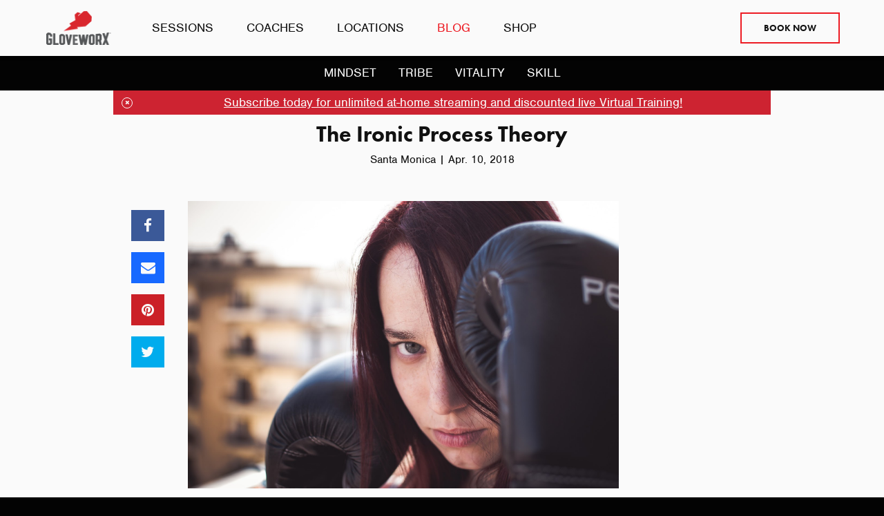

--- FILE ---
content_type: text/html; charset=utf-8
request_url: https://www.gloveworx.com/blog/ironic-process-theory/
body_size: 13485
content:
<!doctype html>
<html lang="en"><head><title data-react-helmet="true">The Ironic Process Theory | Gloveworx</title><meta data-react-helmet="true" name="description" content="Need an innovative fitness program that will get you the results you want? Experience high-intensity boxing workouts led by the experts at Gloveworx."/><meta data-react-helmet="true" name="viewport" content="width=device-width, initial-scale=1.0"/><meta data-react-helmet="true" property="og:site_name" content="Gloveworx"/><meta data-react-helmet="true" name="twitter:card" content="summary"/><meta data-react-helmet="true" name="twitter:site" content="@gloveworx"/><meta data-react-helmet="true" property="og:type" content="article"/><meta data-react-helmet="true" property="og:url" content="https://gloveworx.com/blog/ironic-process-theory"/><meta data-react-helmet="true" property="og:image" content="https://cdn.gloveworx.com/images/people-2588188_1920.2e16d0ba.fill-1600x900.jpg"/><meta data-react-helmet="true" property="og:title" content="The Ironic Process Theory | Gloveworx"/><meta data-react-helmet="true" property="og:description" content="    &quot;Try to pose for yourself this task: not to think of a polar bear, and "/><meta data-react-helmet="true" name="twitter:title" content="The Ironic Process Theory | Gloveworx"/><meta data-react-helmet="true" name="twitter:description" content="    &quot;Try to pose for yourself this task: not to think of a polar bear, and "/><meta data-react-helmet="true" name="twitter:image" content="https://cdn.gloveworx.com/images/people-2588188_1920.2e16d0ba.fill-1600x900.jpg"/><link data-react-helmet="true" rel="icon" href="https://cdn.gloveworx.com/images/icon.original.png"/><script>(function(d) {var config = { kitId: 'voi1glj', scriptTimeout: 3000, async: true }, h=d.documentElement,t=setTimeout(function(){h.className=h.className.replace(/wf-loading/g,"")+" wf-inactive";},config.scriptTimeout),tk=d.createElement("script"),f=false,s=d.getElementsByTagName("script")[0],a;h.className+=" wf-loading";tk.src='https://use.typekit.net/'+config.kitId+'.js';tk.async=true;tk.onload=tk.onreadystatechange=function(){a=this.readyState;if(f||a&&a!="complete"&&a!="loaded")return;f=true;clearTimeout(t);try{Typekit.load(config)}catch(e){}};s.parentNode.insertBefore(tk,s) })(document);</script><link rel="stylesheet" type="text/css" href="/style.css"/></head><body><noscript><iframe src="https://www.googletagmanager.com/ns.html?id=GTM-NGJ384Q" height="0" width="0" style="display:none;visibility:hidden;" title="google-tag-manager-noscript"></iframe></noscript><div id="app"><div data-reactroot="" data-reactid="1" data-react-checksum="1530781000"><!-- react-empty: 2 --><!-- react-empty: 3 --><!-- react-empty: 4 --><div class="full-page-wrapper article-page" data-reactid="5"><nav class="gloveworx-navbar" id="gloveworx-navbar" data-reactid="6"><div class="burger-wrapper" data-reactid="7"><div role="presentation" class="burger" data-reactid="8"><span data-reactid="9"></span><span data-reactid="10"></span><span data-reactid="11"></span></div></div><div class="navbar-brand" data-reactid="12"><div class="navbar-logo-wrapper" data-reactid="13"><a href="/" data-reactid="14"></a></div></div><div class="navbar-book-now-wrapper" data-reactid="15"><div class="navbar-book-now-dropdown" data-reactid="16"><div class="dropdown-trigger" data-reactid="17"><button class="navbar-book-now-dropdown-button " aria-haspopup="true" aria-controls="navbar-book-now-dropdown" data-reactid="18">BOOK NOW</button></div><div class="dropdown-menu" id="navbar-book-now-dropdown" role="menu" data-reactid="19"><div class="dropdown-content" data-reactid="20"><div data-reactid="21"><div class="booking-dropdown-market" data-reactid="22"><h4 class="booking-dropdown-market-heading" data-reactid="23">LOS ANGELES</h4><a class="booking-dropdown-location-link" href="/locations/santa-monica/#location-schedule" data-reactid="24">Santa Monica</a></div></div><div data-reactid="25"><div class="booking-dropdown-market" data-reactid="26"><h4 class="booking-dropdown-market-heading" data-reactid="27">NEW YORK CITY</h4><a class="booking-dropdown-location-link" href="/locations/world-trade-center/#location-schedule" data-reactid="28">Westfield World Trade Center</a></div></div><div data-reactid="29"><div class="book-now-footer" data-reactid="30"><p class="book-now-footer-text-line" data-reactid="31">Not sure which location to book?</p><a class="book-now-all-locations" href="/locations/" data-reactid="32">EXPLORE LOCATIONS</a></div></div></div></div></div></div><div class="navbar-menu" data-reactid="33"><a class="navbar-item" href="/sessions/core/" data-reactid="34">SESSIONS</a><a class="navbar-item" href="/coaches/" data-reactid="35">COACHES</a><a class="navbar-item" href="/locations/" data-reactid="36">LOCATIONS</a><a class="is-active navbar-item" href="/blog/" data-reactid="37">BLOG</a><a href="https://shop.gloveworx.com" class="navbar-item" data-reactid="38">SHOP</a></div></nav><div class="full-page-content" data-reactid="39"><div class="popup-first-time" data-reactid="40"><button class="popup-hide-button " data-reactid="41"><span class="icon" data-reactid="42"><i class="fa fa-times" data-reactid="43"></i></span></button><div class="popup-content" data-reactid="44"><a href="https://ondemand.gloveworx.com/?utm_content=first-time-banner" data-reactid="45">Subscribe today for unlimited at-home streaming and discounted live Virtual Training!</a></div></div><div class="page-top-hero-wrapper" data-reactid="46"><div data-reactid="47"><ul class="section-nav-toggle-list" data-reactid="48"><li class="section-nav-toggle-button" data-reactid="49"><a role="button" tabindex="0" data-reactid="50"><!-- react-text: 51 -->CATEGORIES<!-- /react-text --><!-- react-text: 52 --> <!-- /react-text --><i class="fa fa-angle-down" data-reactid="53"></i></a></li></ul><ul class="section-nav-list" data-reactid="54"><li class="section-nav-list-item" data-reactid="55"><a href="/blog/category/mindset/" data-reactid="56">MINDSET</a></li><li class="section-nav-list-item" data-reactid="57"><a href="/blog/category/tribe/" data-reactid="58">TRIBE</a></li><li class="section-nav-list-item" data-reactid="59"><a href="/blog/category/vitality/" data-reactid="60">VITALITY</a></li><li class="section-nav-list-item" data-reactid="61"><a href="/blog/category/skill/" data-reactid="62">SKILL</a></li></ul></div></div><!-- react-empty: 63 --><div class="article-page-wrapper" data-reactid="64"><div class="article-page-content" data-reactid="65"><div class="article-share-buttons" data-reactid="66"><a class="article-social-button-facebook" data-reactid="67"><span class="icon" data-reactid="68"><i class="fa fa-facebook" data-reactid="69"></i></span></a><a class="article-social-button-email" href="/cdn-cgi/l/email-protection#[base64]" data-reactid="70"><span class="icon" data-reactid="71"><i class="fa fa-envelope" data-reactid="72"></i></span></a><a class="article-social-button-pinterest" href="https://pinterest.com/pin/create/button/?url=https://www.gloveworx.com/blog/ironic-process-theory/&amp;description=The+Ironic Process Theory" data-reactid="73"><span class="icon" data-reactid="74"><i class="fa fa-pinterest" data-reactid="75"></i></span></a><a class="article-social-button-twitter" href="https://twitter.com/intent/tweet?text=The%20Ironic%20Process%20Theory&amp;url=https%3A%2F%2Fwww.gloveworx.com%2Fblog%2Fironic-process-theory%2F" data-reactid="76"><span class="icon" data-reactid="77"><i class="fa fa-twitter" data-reactid="78"></i></span></a></div><div class="article-header" data-reactid="79"><h2 class="large" data-reactid="80">The Ironic Process Theory</h2><div class="article-header-byline" data-reactid="81"><!-- react-text: 82 -->Santa Monica<!-- /react-text --><!-- react-text: 83 --> <!-- /react-text --><span data-reactid="84">|</span><!-- react-text: 85 --> <!-- /react-text --><!-- react-text: 86 -->Apr. 10, 2018<!-- /react-text --></div></div><div class="article-content-block" data-reactid="87"><div class="content-block-text" data-reactid="88"><div data-reactid="89"><h1><img height="416" src="https://lh4.googleusercontent.com/UZYXJCzpz8DFiqhGSoJhFdMUzp_GPriSSTgdG2-lzkCqWwJAW_20g399C0PU5rXzgsUtSJYNQF0-j6LS8Ia8rXj7RpdLmyG94oYGA7NlTg-NaWf23gymI2MMJ-90kOP5uU7kq6uq" width="624"/><br/></h1><br/><h3 id="try-to-pose-for-yourself-this-task-not-to-think-of-a-polar-bear-and-you-will-see-that-the-cursed-thing-will-come-to-mind-every-minute-fyodor-dostoevsky-winter-notes-on-summer-impressions"><i>"Try to pose for yourself this task: not to think of a polar bear, and you will see that the cursed thing will come to mind every minute."</i> — Fyodor Dostoevsky, ‘Winter Notes on Summer Impressions’</h3><p><br/></p><p> </p><p>Have you ever had thoughts that you simply didn’t want to have? Maybe a bad experience, or an embarrassing moment. Perhaps a memory of failure, or distracting thoughts ruminating about your mind while you're trying to focus on a task. It often seems that the more we consciously try to suppress those thoughts, the more they come to mind.</p><p><br/></p><p> </p><p>The good news is, it’s not just you! This concept is a psychological term known as the Ironic Process Theory. It may sound foreign, but it can have a significant impact on your performance both in and out of the ring. Let’s take a deeper look.</p><p><br/></p><h2 id="what-is-the-ironic-process-theory">What is the Ironic Process Theory</h2><p>Ironic process theory, also known as the white bear problem, is a <a href="https://www.ncbi.nlm.nih.gov/pubmed/8121959">psychological concept </a>asserting that conscious attempts to suppress thoughts make them more likely to surface.</p><p><br/></p><p> </p><p>This theory was first<a href="https://www.ncbi.nlm.nih.gov/pubmed/3612492"> explored</a> by social psychologist Daniel Wegner while studying thought suppression in 1987. In his study, he noted that subjects who were told not to think about a white bear ended up having a heightened awareness of the very concept they were told to suppress. This led to the idea that suppressing thoughts have paradoxical effects, and can even lead to an obsessive or intrusive way of thinking.</p><p><br/></p><h2 id="how-does-thought-suppression-impact-performance">How Does Thought Suppression Impact Performance</h2><p>Believe it or not, the ironic process theory has implications in the ring. Your thoughts determine a lot of your actions. Boxing, along with any other sport (<a href="https://www.gloveworx.com/blog/what-you-need-know-about-competitive-state-anxiety">competitive</a> or not), is associated with a myriad of emotions.</p><p><br/></p><p> </p><p>You may feel anxious before a fight. You may have had a<a href="https://www.gloveworx.com/blog/having-a-bad-day"> bad day</a> outside of the studio, which often follows you into the studio. Perhaps you are self-doubting yourself and your ability to achieve your goals. If you don’t know how to deal with these feelings, they can negatively impact your performance.</p><p><br/></p><p> </p><p>With the ironic process theory, we understand that trying to suppress our negative emotions is probably not the answer. So, how then do we deal with these emotions? How can we use them to fuel our performance, rather than hurt it? By developing mindfulness.</p><p><br/></p><h2 id="becoming-mindful">Becoming Mindful</h2><p>The answer to the above question lies in our state of consciousness. If disregarding, ignoring, and suppressing adverse thoughts doesn’t work, then practicing the opposite may be the trick. Maybe our thoughts simply need our attention. They need to be noticed and nurtured. They need to be accepted rather than rejected. Only when our thoughts are recognized, can we allow them to pass.</p><p><br/></p><p> </p><p>There is a growing body of research on the<a href="http://www.apa.org/monitor/2012/07-08/ce-corner.aspx"> benefits</a> - physically, mentally, and even spiritually - of practicing mindfulness. In essence, mindfulness is a state of awareness. It’s about being attentive to what is going on both inside, and around us.</p><p> </p><p><br/></p><p>By becoming more mindful of our thoughts, we can allow them to pass healthily. You can compare it to the concept of overcoming grief. If you try to suppress grief, you are temporarily masking the hurt, but you are not addressing it. It’s still there, and it may even present itself in other ways, whether you recognize it or not. Once you accept your grieving process and allow yourself to feel it, the grief won’t go away, but you can move on without it overtaking you. The same is true for your thoughts, both negative and positive.</p><p><br/></p><p> </p><p>Here are some simple ways to becoming more mindful and taking control of your emotions.</p><p><br/></p><h3 id="set-aside-time-for-your-thoughts">Set Aside Time for Your Thoughts</h3><p>It sometimes seems as if our brain is perpetually going, as if the ideas in our mind are never-ending. However, if you’re always avoiding these thoughts, or pushing them aside to focus on your daily tasks, they don’t have a chance to be set free.</p><p> </p><p><br/></p><p>Try to set aside time each day to focus on your thoughts. Even if it’s just a half hour or 15 minutes, take a moment to listen to your mind. What ideas are constantly popping up throughout the day? Try organizing them. Maybe write them down, and come up with a simple action plan or to-do list to address your worries.</p><p> </p><p><br/></p><p>Simply giving your thoughts a few moments of attention can help you avoid having constant worries throughout the day.</p><p><br/></p><h3 id="accept-how-you-feel-but-dont-dwell">Accept How You Feel But Don’t Dwell</h3><p>Society has a habit of making us feel as though negative thoughts are somehow bad, that we need to replace our negative thoughts with positive ones. While this tactic can work in certain instances, it can also make us feel that having emotions is wrong. The idea that you always have to be happy and positive creates a lot of self-judgment.</p><p><br/></p><p> </p><p>Negative feelings are a natural part of being human, and it’s OK to feel them. Whether you feel sad, angry, stressed,<a href="https://www.gloveworx.com/blog/facing-your-fears"> fearful</a> or worried, know that you are allowed to feel that way. What’s not beneficial is allowing those thoughts to ruminate and overtake you. So, let the thoughts sit in your mind for a little bit, ponder over them, accept them and where they are coming from, then slowly let them pass.</p><p><br/></p><h3 id="practice-meditation">Practice Meditation</h3><p><a href="https://www.mayoclinic.org/tests-procedures/meditation/in-depth/meditation/art-20045858">Meditation</a> has profound implications on our mental and physical well being, and it’s one of the best ways to boost mindfulness. Meditation brings a sense of peace and calm to the mind. It’s about opening up within yourself and accepting what is going on at that very moment. It also allows you to practice clearing your mind and focusing on quiet.</p><p><br/></p><p> </p><p>Set aside a half hour each day to practice mindfulness meditation. Close your eyes, take a few deep breaths, notice what pops up in your mind, then, without judgment, let those thoughts go along with your exhalations.</p><p><br/></p><p> </p><p><a href="https://www.gloveworx.com/blog/category/mindset">Mindset</a> is an important part of <a href="http://gloveworx.com/sessions">training at Gloveworx</a>. While we build physical strength, we also work to build mental stability, so our thoughts don’t control us while in the ring. Begin your journey to a stronger body and mind today!</p><p><br/></p></div></div></div></div><div class="detail-article-recommendation-block" data-reactid="90"><h2 class="detail-article-recommendation-heading-bar" data-reactid="91">YOU MIGHT ALSO LIKE</h2><div class="article-list" data-reactid="92"></div></div></div></div><div class="footer" data-reactid="93"><div class="social-bar" data-reactid="94"><div class="social-bar-block" data-reactid="95"><a class="social-bar-link" href="https://www.facebook.com/gloveworxusa" data-reactid="96"><span class="icon" data-reactid="97"><i class="fa fa-facebook" data-reactid="98"></i></span></a><a class="social-bar-link" href="https://twitter.com/gloveworx" data-reactid="99"><span class="icon" data-reactid="100"><i class="fa fa-twitter" data-reactid="101"></i></span></a><a class="social-bar-link" href="https://www.instagram.com/gloveworx/" data-reactid="102"><span class="icon" data-reactid="103"><i class="fa fa-instagram" data-reactid="104"></i></span></a><a class="social-bar-link" href="https://www.youtube.com/channel/UC9tcp3vlxU5eUuGorllDpBA" data-reactid="105"><span class="icon" data-reactid="106"><i class="fa fa-youtube" data-reactid="107"></i></span></a><a class="social-bar-link" href="https://www.yelp.com/biz/gloveworx-santa-monica" data-reactid="108"><span class="icon" data-reactid="109"><i class="fa fa-yelp" data-reactid="110"></i></span></a></div><div class="social-bar-block" data-reactid="111"><div class="email-form-wrapper" data-reactid="112"><form class="email-form" data-reactid="113"><div class="field has-addons has-addons-centered" data-reactid="114"><div class="input-field" data-reactid="115"><label class="label sr-only" data-reactid="116">Your Email</label><input type="text" class="input" placeholder="Your Email" name="email" value="" data-reactid="117"/></div><div class="control" data-reactid="118"><button class="email-form-submit-button " data-reactid="119">Signup Now!</button></div></div></form></div></div></div><div class="table-of-contents-block" data-reactid="120"><div class="table-of-contents-columns" data-reactid="121"><div class="table-of-contents-logo-column" data-reactid="122"><img class="table-of-contents-logo" src="https://cdn.gloveworx.com/images/logo_red_white.original.png" alt="Gloveworx Logo" title="Gloveworx Logo" data-reactid="123"/></div><div class="table-of-contents-column" data-reactid="124"><ul class="table-of-contents-list" data-reactid="125"><li class="table-of-contents-item" data-reactid="126"><a href="/sessions/core/" data-reactid="127">Sessions</a></li><li class="table-of-contents-item" data-reactid="128"><a href="/coaches/" data-reactid="129">Coaches</a></li><li class="table-of-contents-item" data-reactid="130"><a href="/locations/" data-reactid="131">Locations</a></li><li class="table-of-contents-item" data-reactid="132"><a href="/blog/" data-reactid="133">Blog</a></li><li class="table-of-contents-item" data-reactid="134"><a href="https://shop.gloveworx.com" data-reactid="135">Shop</a></li></ul></div><div class="table-of-contents-column" data-reactid="136"><ul class="table-of-contents-list" data-reactid="137"><li class="table-of-contents-item" data-reactid="138"><a href="/faq/" data-reactid="139">Studio FAQ</a></li><li class="table-of-contents-item" data-reactid="140"><a href="/digital-faq/" data-reactid="141">Digital FAQ</a></li><li class="table-of-contents-item" data-reactid="142"><a href="/terms-service/" data-reactid="143">Terms of Service</a></li><li class="table-of-contents-item" data-reactid="144"><a href="/explore-membership/" data-reactid="145">Membership Options</a></li><li class="table-of-contents-item" data-reactid="146"><a href="/our-story/" data-reactid="147">Our Story</a></li></ul></div><div class="table-of-contents-column" data-reactid="148"><ul class="table-of-contents-list" data-reactid="149"><li class="table-of-contents-item" data-reactid="150"><a href="/privacy/" data-reactid="151">Privacy Policy</a></li></ul></div></div></div><p class="copyright-text-line" data-reactid="152"><!-- react-text: 153 -->© <!-- /react-text --><!-- react-text: 154 -->2025<!-- /react-text --><!-- react-text: 155 --> GLOVEWORX ALL RIGHTS RESERVED<!-- /react-text --></p></div></div></div></div><script data-cfasync="false" src="/cdn-cgi/scripts/5c5dd728/cloudflare-static/email-decode.min.js"></script><script>
    window.__SERVER_STATE__ = {"1":{"markets":{"los-angeles":{"id":1,"name":"Los Angeles","slug":"los-angeles"},"new-york-city":{"id":2,"name":"New York City","slug":"new-york-city"}},"coaches":{"leyon":{"biography":"\u003Cp\u003EInspired by his time as a US Nationals heavyweight competitor and captain of the Temple University football team, Leyon developed the Gloveworx program as a way to teach boxing and athletic performance skills to anyone. This powerful, stress-relieving workout helps people overcome their personal battles and obstacles. After proving his talent as a boxer and a Gloveworx coach, Leyon showcased his elite skills and encouraging personality as a trainer on NBC’s Strong.\u003C\u002Fp\u003E\u003Cp\u003E\u003C\u002Fp\u003E\u003Cp\u003ENo matter who he’s coaching, whether it’s a professional athlete or a Gloveworx first-timer, Leyon just wants his students to come in and give it their all. “Give the best version of yourself each and every time, and that’s a win.”\u003C\u002Fp\u003E\u003Cp\u003E\u003C\u002Fp\u003E\u003Cp\u003E\u003Cb\u003ESelect a day on the schedule below to view Leyon&#x27;s availability or call the studio at 310.745.2957\u003C\u002Fb\u003E\u003C\u002Fp\u003E","featuredQuote":"\"You must become comfortable with being uncomfortable, that is when you become unstoppable.\"","hireDate":"2015-03-23","id":1,"image":{"url":"https:\u002F\u002Fcdn.gloveworx.com\u002Fimages\u002FLeyon-1.original.jpg","width":363,"height":363},"instagramHandle":"@leyon","level":"Founder","mindbodyOnlineId":"4","mindbodyOnlinePtWidgetId":null,"name":"Leyon Azubuike","slug":"leyon","sortOrder":0,"spotifyPlaylistId":"spotify:user:gloveworxsm:playlist:3YDIM8n8X7F8ovzjqLrCuj","location":{"name":"Santa Monica","slug":"santa-monica","mindbodyOnlineGroupWidgetId":"1f47392f1ca","mindbodyOnlinePtWidgetId":"1f48968f1ca"}},"tyrone-azubuike":{"biography":"\u003Cp\u003EDespite being diagnosed with sickle cell anemia at birth, Tyrone embraced boxing from a young age, using the determination and dedication it created in him to power through life’s ups and downs. \u003Cbr\u002F\u003E\u003C\u002Fp\u003E\u003Cp\u003ETyrone’s diagnosis had inspired him to help others accomplish their fitness goals. “Boxing is about empowering yourself, never giving up and pushing through the pain. “If I can do it, anyone can do it.” \u003C\u002Fp\u003E","featuredQuote":"\"Trust me, if I can do it you can do it.\"","hireDate":"2015-03-23","id":6,"image":{"url":"https:\u002F\u002Fcdn.gloveworx.com\u002Fimages\u002FTyrone-Headshot.original.png","width":900,"height":900},"instagramHandle":"@tyrone_gwx","level":"Coach","mindbodyOnlineId":"30","mindbodyOnlinePtWidgetId":"1f48967f1ca","name":"Tyrone Azubuike","slug":"tyrone-azubuike","sortOrder":1,"spotifyPlaylistId":"spotify:user:gloveworxsm:playlist:3A5PrBvVhOjTIutlT0U7kd","location":{"name":"Santa Monica","slug":"santa-monica","mindbodyOnlineGroupWidgetId":"1f47392f1ca","mindbodyOnlinePtWidgetId":"1f48968f1ca"}},"cameron-oliver":{"biography":"\u003Cp\u003EWith 10 years of weight training experience, five years of boxing coaching and a background in track and football under his belt, Cameron has found his home at Gloveworx.\u003Cbr\u002F\u003E\u003C\u002Fp\u003E\u003Cp\u003EPutting major focus on the fundamentals, Cameron’s sessions are the perfect fit for new and experienced boxers alike. Being a long-time athlete, he’s well aware of the effort it takes to keep your body ready for anything. “It’s not about where you are, it’s about what you can become.”\u003C\u002Fp\u003E\u003Cp\u003E\u003C\u002Fp\u003E","featuredQuote":"“You cannot hangout with chickens and expect to soar with eagles.\"","hireDate":"2018-01-29","id":19,"image":{"url":"https:\u002F\u002Fcdn.gloveworx.com\u002Fimages\u002FCameron.original.jpg","width":1000,"height":1000},"instagramHandle":"@cam_gwx_samo","level":"Team Captain","mindbodyOnlineId":"100000032","mindbodyOnlinePtWidgetId":null,"name":"Cameron Oliver","slug":"cameron-oliver","sortOrder":2,"spotifyPlaylistId":"spotify:user:gloveworxsm:playlist:3YZcYsj46RK3xytA2QBkNK","location":{"name":"Santa Monica","slug":"santa-monica","mindbodyOnlineGroupWidgetId":"1f47392f1ca","mindbodyOnlinePtWidgetId":"1f48968f1ca"}},"yohanes-solomon":{"biography":"\u003Cp\u003ESolomon&#x27;s father was an undefeated middleweight Olympian who taught him boxing at an early age. Humble and disciplined in his approach to training, Solomon requires a team mentality for all of his sessions which means you better be pulling your weight. This challenging and encouraging approach creates a unique training experience. If you fancy yourself good with the mitts, you have to go through him first. &quot;If a client wants to take it to a 10, I smile and give &#x27;em a 15.&quot; Spend enough time with Solomon and you&#x27;re definitely going to want a video of your session.\u003C\u002Fp\u003E","featuredQuote":"\"Come get this work.\"","hireDate":"2019-01-16","id":27,"image":{"url":"https:\u002F\u002Fcdn.gloveworx.com\u002Fimages\u002FIMG_2017-1.original.jpg","width":3024,"height":3024},"instagramHandle":null,"level":"Team Captain","mindbodyOnlineId":"100000052","mindbodyOnlinePtWidgetId":null,"name":"Yohanes Solomon","slug":"yohanes-solomon","sortOrder":3,"spotifyPlaylistId":null,"location":{"name":"Santa Monica","slug":"santa-monica","mindbodyOnlineGroupWidgetId":"1f47392f1ca","mindbodyOnlinePtWidgetId":"1f48968f1ca"}},"sunny-de-la-cruz":{"biography":"\u003Cp\u003EFirst thing Sunny will tell you is that people &quot;eat with their eyes first&quot; and that&#x27;s been his driving motivation throughout his 15+ year career. The reason why he became a coach was to prove that anyone can box, from your local soccer mom to a former pro athlete. But don&#x27;t be fooled into thinking he won&#x27;t work you. Sunny didn&#x27;t get the nickname Sweet Hands for being easy on the mitts.\u003C\u002Fp\u003E","featuredQuote":"\"The secret of getting ahead is getting started. The only question you can ask yourself is WHEN you will begin.\"","hireDate":"2018-03-26","id":25,"image":{"url":"https:\u002F\u002Fcdn.gloveworx.com\u002Fimages\u002FSunny_Headshot.original.jpg","width":900,"height":900},"instagramHandle":null,"level":"Coach","mindbodyOnlineId":"100000054","mindbodyOnlinePtWidgetId":null,"name":"Sunny De La Cruz","slug":"sunny-de-la-cruz","sortOrder":4,"spotifyPlaylistId":null,"location":{"name":"Santa Monica","slug":"santa-monica","mindbodyOnlineGroupWidgetId":"1f47392f1ca","mindbodyOnlinePtWidgetId":"1f48968f1ca"}},"matt-hackett":{"biography":"\u003Cp\u003EMatt comes from a fighting family and started boxing when he was 12 in addition football, track, and wrestling. After playing football in college and getting a degree in exercise science, Matt decided to devote himself full-time to the sport he loved most, boxing.\u003C\u002Fp\u003E\u003Cp\u003E\u003C\u002Fp\u003E\u003Cp\u003EMatt&#x27;s coaching style stresses the importance of proper technique and being explosive. &quot;I do my best to make sure that everything that you do in my class, you can apply inside the ring. Everything I teach you is applicable.&quot; Not only will you get a high intensity workout, but you&#x27;ll leave know more about boxing than when you walked through the doors.\u003C\u002Fp\u003E","featuredQuote":"\"God's work will not manifest itself with cowards.\"","hireDate":"2018-12-15","id":30,"image":{"url":"https:\u002F\u002Fcdn.gloveworx.com\u002Fimages\u002FMatt_Headshot.original.jpg","width":900,"height":900},"instagramHandle":"@matt.hackett","level":"Coach","mindbodyOnlineId":"100000076","mindbodyOnlinePtWidgetId":null,"name":"Matt Hackett","slug":"matt-hackett","sortOrder":5,"spotifyPlaylistId":null,"location":{"name":"Santa Monica","slug":"santa-monica","mindbodyOnlineGroupWidgetId":"1f47392f1ca","mindbodyOnlinePtWidgetId":"1f48968f1ca"}},"robert-herrera":{"biography":"\u003Cp\u003ERobbie was a multi-sport athlete growing up playing football, basketball, baseball, soccer and eventually taking on Muay Thai kickboxing in 2005. While working a successful career in sales, Robbie was introduced to Gloveworx. He quickly fell in love with the art of boxing and joined the Gloveworx family shortly after knowing that he would have the ability to help his clients grow. He’s cultivated an adaptable style, structuring each session to the individual. “I want to meet you wherever you are and help you get to YOUR next level!” He works with beginners and experienced boxers alike but likes to keep it balanced. His sessions are tough but “if you’re so sore you can’t work out tomorrow, it’s not a success.” His time at Gloveworx has taught him that if you stay the course and trust the process, you’ll get there and Gloveworx is the perfect place to do it.\u003C\u002Fp\u003E","featuredQuote":"“It’s not WEAK to struggle, it’s WEAK to quit!”","hireDate":"2020-01-30","id":35,"image":{"url":"https:\u002F\u002Fcdn.gloveworx.com\u002Fimages\u002FIMG_8247.original.jpg","width":3024,"height":3024},"instagramHandle":null,"level":"Coach","mindbodyOnlineId":null,"mindbodyOnlinePtWidgetId":null,"name":"Robbie Herrera","slug":"robert-herrera","sortOrder":6,"spotifyPlaylistId":null,"location":{"name":"Santa Monica","slug":"santa-monica","mindbodyOnlineGroupWidgetId":"1f47392f1ca","mindbodyOnlinePtWidgetId":"1f48968f1ca"}}},"locations":{"santa-monica":{"amenities":[{"description":"Showers are available in our locations so you can get your boxing on before or after work or a social event and feel great.","id":1,"image":{"url":"https:\u002F\u002Fcdn.gloveworx.com\u002Fimages\u002Fshower.original.jpg","width":600,"height":300},"name":"Showers","slug":"showers"},{"description":"Water is available for purchase in the studio or we have water fountains available to refill your own.","id":2,"image":{"url":"https:\u002F\u002Fcdn.gloveworx.com\u002Fimages\u002Fstill-mineral-water-1807449_1280.original.png","width":201,"height":134},"name":"Water","slug":"water"},{"description":"When you arrive, grab a complimentary hand towel because you’re about to work hard.","id":3,"image":{"url":"https:\u002F\u002Fcdn.gloveworx.com\u002Fimages\u002Ftowel.original.png","width":202,"height":134},"name":"Towels","slug":"towels"}],"city":"Santa Monica","coaches":["leyon","tyrone-azubuike","cameron-oliver","yohanes-solomon","sunny-de-la-cruz","matt-hackett","robert-herrera"],"description":"\u003Cp\u003EAre you ready to work? Gloveworx Santa Monica is the flagship location where the Gloveworx bolt ignited an explosive movement throughout LA. Come check out our 5000 sq. ft. state-of-the-art boxing studio and athletic performance facility. Inside you’ll find a competition boxing ring, heavy bags, speed bags, Spin Pro bikes, Concept 2 rowers and VersaClimbers, plus an integrated turf area for core conditioning and functional training.\u003C\u002Fp\u003E\u003Cp\u003EWe’re located on Wilshire Blvd. just east of 14th. See you in the ring.\u003Cbr\u002F\u003E\u003C\u002Fp\u003E","emailAddress":"info@gloveworx.com","emailListId":"6613947","gettingHere":"\u003Cp\u003ESanta Monica Public Parking Lots- 1217 Euclid St &amp; 1211 14th St. Metered street parking all around (free after 6pm)\u003C\u002Fp\u003E","googlePlacesId":"ChIJ4-XqfLWkwoARSw-CXkQOlAM","id":1,"launchDateText":null,"latitude":"34.019550","longitude":"-118.494851","market":"los-angeles","name":"Santa Monica","openDate":"2016-11-10","operatingStatus":"Live","phoneNumber":"310.745.2957","photos":[{"caption":null,"id":8,"image":{"url":"https:\u002F\u002Fcdn.gloveworx.com\u002Fimages\u002Fsignature.original.jpg","width":2863,"height":1550}},{"caption":null,"id":3,"image":{"url":"https:\u002F\u002Fcdn.gloveworx.com\u002Fimages\u002Frowers_sm.original.jpg","width":2863,"height":1550}},{"caption":null,"id":9,"image":{"url":"https:\u002F\u002Fcdn.gloveworx.com\u002Fimages\u002Fthe_studios.original.jpg","width":2863,"height":1550}},{"caption":null,"id":10,"image":{"url":"https:\u002F\u002Fcdn.gloveworx.com\u002Fimages\u002FClass_overhead.original.jpg","width":2863,"height":1550}}],"slug":"santa-monica","state":"CA","streetAddress":"603 Arizona Avenue","mindbodyOnlineGroupWidgetId":"1f47392f1ca","mindbodyOnlinePtWidgetId":"1f48968f1ca","zipCode":"90401"},"world-trade-center":{"amenities":[{"description":"Showers are available in our locations so you can get your boxing on before or after work or a social event and feel great.","id":1,"image":{"url":"https:\u002F\u002Fcdn.gloveworx.com\u002Fimages\u002Fshower.original.jpg","width":600,"height":300},"name":"Showers","slug":"showers"},{"description":"Water is available for purchase in the studio or we have water fountains available to refill your own.","id":2,"image":{"url":"https:\u002F\u002Fcdn.gloveworx.com\u002Fimages\u002Fstill-mineral-water-1807449_1280.original.png","width":201,"height":134},"name":"Water","slug":"water"},{"description":"When you arrive, grab a complimentary hand towel because you’re about to work hard.","id":3,"image":{"url":"https:\u002F\u002Fcdn.gloveworx.com\u002Fimages\u002Ftowel.original.png","width":202,"height":134},"name":"Towels","slug":"towels"}],"city":"New York","coaches":[],"description":"\u003Cp\u003EDo you have what it takes to Become Unstoppable? Gloveworx New York has opened its first east coast studio in The Oculus at Westfield World Trade Center. This isn&#x27;t your typical fitness class - our coaches are elite boxing professionals hand-picked by celebrity trainer Leyon Azubuike. At Gloveworx NYC you’ll learn real boxing technique and leave sore, but more importantly, with a feeling of community you won&#x27;t find anywhere else. Get ready for the best workout of your life.\u003C\u002Fp\u003E","emailAddress":"infowtc@gloveworx.com","emailListId":"4794413","gettingHere":"\u003Cp\u003E\u003Cb\u003EGloveworx WTC is located on the second floor above the PATH train to New Jersey. Please see below for additional directions.\u003C\u002Fb\u003E\u003C\u002Fp\u003E\u003Cp\u003E\u003Cb\u003ESubway\u003C\u002Fb\u003E:\u003C\u002Fp\u003E\u003Cp\u003ETake the E Train to World Trade Center\u003C\u002Fp\u003E\u003Cp\u003ETake the A, C trains to Chambers\u003C\u002Fp\u003E\u003Cp\u003ETake the 1, 2, 3 trains to Chambers\u003C\u002Fp\u003E\u003Cp\u003ETake the R train to Cortlandt\u003C\u002Fp\u003E\u003Cp\u003ETake the 4, 5, J, Z to Fulton\u003C\u002Fp\u003E\u003Cp\u003E\u003Cb\u003EPath Train from New Jersey:\u003C\u002Fb\u003E\u003C\u002Fp\u003E\u003Cp\u003EPATH trains arrive directly to Westfield World Trade Center.\u003C\u002Fp\u003E\u003Cp\u003E\u003Cb\u003EFerries from New Jersey:\u003C\u002Fb\u003E\u003C\u002Fp\u003E\u003Cp\u003ENY Waterway Ferries stop at World Financial Center.\u003C\u002Fp\u003E","googlePlacesId":"ChIJKXml0pNbwokR9zS6fe09JCw","id":3,"launchDateText":"2019","latitude":"40.711679","longitude":"-74.013899","market":"new-york-city","name":"Westfield World Trade Center","openDate":"2019-01-22","operatingStatus":"Live","phoneNumber":"310.745.2957","photos":[{"caption":null,"id":18,"image":{"url":"https:\u002F\u002Fcdn.gloveworx.com\u002Fimages\u002FGWX_WTC.original.jpg","width":3200,"height":2136}}],"slug":"world-trade-center","state":"NY","streetAddress":"185 Greenwich St (Above the PATH train)","mindbodyOnlineGroupWidgetId":"0989411f677","mindbodyOnlinePtWidgetId":"0951179f677","zipCode":"10007"}}},"1.1.1.1":{"informationPages":{"faq":{"id":12,"meta":{"type":"articles.InformationPage","detailUrl":"https:\u002F\u002Fwww.gloveworx.com\u002Fapi\u002Fv1\u002Fpages\u002F12\u002F","htmlUrl":"https:\u002F\u002Fwww.gloveworx.com\u002Fpages\u002Ffaq\u002F","slug":"faq","firstPublishedAt":"2017-10-19T20:13:45.340539Z"},"title":"Studio FAQ"},"digital-faq":{"id":331,"meta":{"type":"articles.InformationPage","detailUrl":"https:\u002F\u002Fwww.gloveworx.com\u002Fapi\u002Fv1\u002Fpages\u002F331\u002F","htmlUrl":"https:\u002F\u002Fwww.gloveworx.com\u002Fpages\u002Fdigital-faq\u002F","slug":"digital-faq","firstPublishedAt":"2020-08-13T20:07:07.700069Z"},"title":"Digital FAQ"},"terms-service":{"id":16,"meta":{"type":"articles.InformationPage","detailUrl":"https:\u002F\u002Fwww.gloveworx.com\u002Fapi\u002Fv1\u002Fpages\u002F16\u002F","htmlUrl":"https:\u002F\u002Fwww.gloveworx.com\u002Fpages\u002Fterms-service\u002F","slug":"terms-service","firstPublishedAt":"2017-12-12T21:07:17.268886Z"},"title":"Terms of Service"},"explore-membership":{"id":14,"meta":{"type":"articles.InformationPage","detailUrl":"https:\u002F\u002Fwww.gloveworx.com\u002Fapi\u002Fv1\u002Fpages\u002F14\u002F","htmlUrl":"https:\u002F\u002Fwww.gloveworx.com\u002Fpages\u002Fexplore-membership\u002F","slug":"explore-membership","firstPublishedAt":"2017-12-12T20:52:30.113151Z"},"title":"Membership Options"},"our-story":{"id":13,"meta":{"type":"articles.InformationPage","detailUrl":"https:\u002F\u002Fwww.gloveworx.com\u002Fapi\u002Fv1\u002Fpages\u002F13\u002F","htmlUrl":"https:\u002F\u002Fwww.gloveworx.com\u002Fpages\u002Four-story\u002F","slug":"our-story","firstPublishedAt":"2017-10-19T21:08:41.489235Z"},"title":"Our Story"},"privacy":{"id":15,"meta":{"type":"articles.InformationPage","detailUrl":"https:\u002F\u002Fwww.gloveworx.com\u002Fapi\u002Fv1\u002Fpages\u002F15\u002F","htmlUrl":"https:\u002F\u002Fwww.gloveworx.com\u002Fpages\u002Fprivacy\u002F","slug":"privacy","firstPublishedAt":"2017-12-12T21:03:18.493873Z"},"title":"Privacy Policy"}}},"1.1.1":{"categories":{"mindset":{"to":"\u002Fblog\u002Fcategory\u002Fmindset\u002F","id":1,"name":"Mindset","pageId":5,"slug":"mindset","sortOrder":0},"tribe":{"to":"\u002Fblog\u002Fcategory\u002Ftribe\u002F","id":2,"name":"Tribe","pageId":4,"slug":"tribe","sortOrder":1},"vitality":{"to":"\u002Fblog\u002Fcategory\u002Fvitality\u002F","id":3,"name":"Vitality","pageId":6,"slug":"vitality","sortOrder":2},"skill":{"to":"\u002Fblog\u002Fcategory\u002Fskill\u002F","id":4,"name":"Skill","pageId":7,"slug":"skill","sortOrder":3}},"articleIndex":{"3":{"id":3,"meta":{"type":"articles.ArticleIndex","detailUrl":"https:\u002F\u002Fwww.gloveworx.com\u002Fapi\u002Fv1\u002Fpages\u002F3\u002F","htmlUrl":"https:\u002F\u002Fwww.gloveworx.com\u002Fpages\u002F","slug":"blog","firstPublishedAt":"2017-10-12T01:41:22.785557Z"},"title":"GWX BLOG","content":[{"type":"text","value":"\u003Ch2 id=\"the-latest-at-gloveworx\"\u003EThe Latest at Gloveworx\u003C\u002Fh2\u003E\u003Cp\u003EThe Gloveworx Blog is crafted to educate and inspire contenders, based on the four pillars of the Gloveworx mentality: Mindset, Tribe, Vitality, and Skill. From goal setting to footwork, these resources cover all aspects of training and will help you Become Unstoppable, both in and out of the ring.\u003Cbr\u002F\u003E\u003C\u002Fp\u003E","id":"a1ccdd4c-a9ad-4acd-b360-4c5cccd7c773"}],"image":{"url":"https:\u002F\u002Fcdn.gloveworx.com\u002Fimages\u002FCircuit.2e16d0ba.fill-1600x900.jpg","width":1600,"height":900},"categories":["mindset","tribe","vitality","skill"]}}},"1.1":{"categories":{"mindset":{"to":"\u002Fblog\u002Fcategory\u002Fmindset\u002F","id":1,"name":"Mindset","pageId":5,"slug":"mindset","sortOrder":0}},"articles":{"ironic-process-theory":{"formattedDate":"Apr. 10, 2018","id":129,"meta":{"type":"articles.ArticlePage","detailUrl":"https:\u002F\u002Fwww.gloveworx.com\u002Fapi\u002Fv1\u002Fpages\u002F129\u002F","htmlUrl":"https:\u002F\u002Fwww.gloveworx.com\u002Fpages\u002Fmindset\u002Fironic-process-theory\u002F","slug":"ironic-process-theory","showInMenus":false,"seoTitle":"","searchDescription":"","firstPublishedAt":"2018-04-10T14:03:01.609649Z"},"title":"The Ironic Process Theory","content":[{"type":"text","value":"\u003Ch1\u003E\u003Cimg height=\"416\" src=\"https:\u002F\u002Flh4.googleusercontent.com\u002FUZYXJCzpz8DFiqhGSoJhFdMUzp_GPriSSTgdG2-lzkCqWwJAW_20g399C0PU5rXzgsUtSJYNQF0-j6LS8Ia8rXj7RpdLmyG94oYGA7NlTg-NaWf23gymI2MMJ-90kOP5uU7kq6uq\" width=\"624\"\u002F\u003E\u003Cbr\u002F\u003E\u003C\u002Fh1\u003E\u003Cbr\u002F\u003E\u003Ch3 id=\"try-to-pose-for-yourself-this-task-not-to-think-of-a-polar-bear-and-you-will-see-that-the-cursed-thing-will-come-to-mind-every-minute-fyodor-dostoevsky-winter-notes-on-summer-impressions\"\u003E\u003Ci\u003E\"Try to pose for yourself this task: not to think of a polar bear, and you will see that the cursed thing will come to mind every minute.\"\u003C\u002Fi\u003E — Fyodor Dostoevsky, ‘Winter Notes on Summer Impressions’\u003C\u002Fh3\u003E\u003Cp\u003E\u003Cbr\u002F\u003E\u003C\u002Fp\u003E\u003Cp\u003E \u003C\u002Fp\u003E\u003Cp\u003EHave you ever had thoughts that you simply didn’t want to have? Maybe a bad experience, or an embarrassing moment. Perhaps a memory of failure, or distracting thoughts ruminating about your mind while you're trying to focus on a task. It often seems that the more we consciously try to suppress those thoughts, the more they come to mind.\u003C\u002Fp\u003E\u003Cp\u003E\u003Cbr\u002F\u003E\u003C\u002Fp\u003E\u003Cp\u003E \u003C\u002Fp\u003E\u003Cp\u003EThe good news is, it’s not just you! This concept is a psychological term known as the Ironic Process Theory. It may sound foreign, but it can have a significant impact on your performance both in and out of the ring. Let’s take a deeper look.\u003C\u002Fp\u003E\u003Cp\u003E\u003Cbr\u002F\u003E\u003C\u002Fp\u003E\u003Ch2 id=\"what-is-the-ironic-process-theory\"\u003EWhat is the Ironic Process Theory\u003C\u002Fh2\u003E\u003Cp\u003EIronic process theory, also known as the white bear problem, is a \u003Ca href=\"https:\u002F\u002Fwww.ncbi.nlm.nih.gov\u002Fpubmed\u002F8121959\"\u003Epsychological concept \u003C\u002Fa\u003Easserting that conscious attempts to suppress thoughts make them more likely to surface.\u003C\u002Fp\u003E\u003Cp\u003E\u003Cbr\u002F\u003E\u003C\u002Fp\u003E\u003Cp\u003E \u003C\u002Fp\u003E\u003Cp\u003EThis theory was first\u003Ca href=\"https:\u002F\u002Fwww.ncbi.nlm.nih.gov\u002Fpubmed\u002F3612492\"\u003E explored\u003C\u002Fa\u003E by social psychologist Daniel Wegner while studying thought suppression in 1987. In his study, he noted that subjects who were told not to think about a white bear ended up having a heightened awareness of the very concept they were told to suppress. This led to the idea that suppressing thoughts have paradoxical effects, and can even lead to an obsessive or intrusive way of thinking.\u003C\u002Fp\u003E\u003Cp\u003E\u003Cbr\u002F\u003E\u003C\u002Fp\u003E\u003Ch2 id=\"how-does-thought-suppression-impact-performance\"\u003EHow Does Thought Suppression Impact Performance\u003C\u002Fh2\u003E\u003Cp\u003EBelieve it or not, the ironic process theory has implications in the ring. Your thoughts determine a lot of your actions. Boxing, along with any other sport (\u003Ca href=\"https:\u002F\u002Fwww.gloveworx.com\u002Fblog\u002Fwhat-you-need-know-about-competitive-state-anxiety\"\u003Ecompetitive\u003C\u002Fa\u003E or not), is associated with a myriad of emotions.\u003C\u002Fp\u003E\u003Cp\u003E\u003Cbr\u002F\u003E\u003C\u002Fp\u003E\u003Cp\u003E \u003C\u002Fp\u003E\u003Cp\u003EYou may feel anxious before a fight. You may have had a\u003Ca href=\"https:\u002F\u002Fwww.gloveworx.com\u002Fblog\u002Fhaving-a-bad-day\"\u003E bad day\u003C\u002Fa\u003E outside of the studio, which often follows you into the studio. Perhaps you are self-doubting yourself and your ability to achieve your goals. If you don’t know how to deal with these feelings, they can negatively impact your performance.\u003C\u002Fp\u003E\u003Cp\u003E\u003Cbr\u002F\u003E\u003C\u002Fp\u003E\u003Cp\u003E \u003C\u002Fp\u003E\u003Cp\u003EWith the ironic process theory, we understand that trying to suppress our negative emotions is probably not the answer. So, how then do we deal with these emotions? How can we use them to fuel our performance, rather than hurt it? By developing mindfulness.\u003C\u002Fp\u003E\u003Cp\u003E\u003Cbr\u002F\u003E\u003C\u002Fp\u003E\u003Ch2 id=\"becoming-mindful\"\u003EBecoming Mindful\u003C\u002Fh2\u003E\u003Cp\u003EThe answer to the above question lies in our state of consciousness. If disregarding, ignoring, and suppressing adverse thoughts doesn’t work, then practicing the opposite may be the trick. Maybe our thoughts simply need our attention. They need to be noticed and nurtured. They need to be accepted rather than rejected. Only when our thoughts are recognized, can we allow them to pass.\u003C\u002Fp\u003E\u003Cp\u003E\u003Cbr\u002F\u003E\u003C\u002Fp\u003E\u003Cp\u003E \u003C\u002Fp\u003E\u003Cp\u003EThere is a growing body of research on the\u003Ca href=\"http:\u002F\u002Fwww.apa.org\u002Fmonitor\u002F2012\u002F07-08\u002Fce-corner.aspx\"\u003E benefits\u003C\u002Fa\u003E - physically, mentally, and even spiritually - of practicing mindfulness. In essence, mindfulness is a state of awareness. It’s about being attentive to what is going on both inside, and around us.\u003C\u002Fp\u003E\u003Cp\u003E \u003C\u002Fp\u003E\u003Cp\u003E\u003Cbr\u002F\u003E\u003C\u002Fp\u003E\u003Cp\u003EBy becoming more mindful of our thoughts, we can allow them to pass healthily. You can compare it to the concept of overcoming grief. If you try to suppress grief, you are temporarily masking the hurt, but you are not addressing it. It’s still there, and it may even present itself in other ways, whether you recognize it or not. Once you accept your grieving process and allow yourself to feel it, the grief won’t go away, but you can move on without it overtaking you. The same is true for your thoughts, both negative and positive.\u003C\u002Fp\u003E\u003Cp\u003E\u003Cbr\u002F\u003E\u003C\u002Fp\u003E\u003Cp\u003E \u003C\u002Fp\u003E\u003Cp\u003EHere are some simple ways to becoming more mindful and taking control of your emotions.\u003C\u002Fp\u003E\u003Cp\u003E\u003Cbr\u002F\u003E\u003C\u002Fp\u003E\u003Ch3 id=\"set-aside-time-for-your-thoughts\"\u003ESet Aside Time for Your Thoughts\u003C\u002Fh3\u003E\u003Cp\u003EIt sometimes seems as if our brain is perpetually going, as if the ideas in our mind are never-ending. However, if you’re always avoiding these thoughts, or pushing them aside to focus on your daily tasks, they don’t have a chance to be set free.\u003C\u002Fp\u003E\u003Cp\u003E \u003C\u002Fp\u003E\u003Cp\u003E\u003Cbr\u002F\u003E\u003C\u002Fp\u003E\u003Cp\u003ETry to set aside time each day to focus on your thoughts. Even if it’s just a half hour or 15 minutes, take a moment to listen to your mind. What ideas are constantly popping up throughout the day? Try organizing them. Maybe write them down, and come up with a simple action plan or to-do list to address your worries.\u003C\u002Fp\u003E\u003Cp\u003E \u003C\u002Fp\u003E\u003Cp\u003E\u003Cbr\u002F\u003E\u003C\u002Fp\u003E\u003Cp\u003ESimply giving your thoughts a few moments of attention can help you avoid having constant worries throughout the day.\u003C\u002Fp\u003E\u003Cp\u003E\u003Cbr\u002F\u003E\u003C\u002Fp\u003E\u003Ch3 id=\"accept-how-you-feel-but-dont-dwell\"\u003EAccept How You Feel But Don’t Dwell\u003C\u002Fh3\u003E\u003Cp\u003ESociety has a habit of making us feel as though negative thoughts are somehow bad, that we need to replace our negative thoughts with positive ones. While this tactic can work in certain instances, it can also make us feel that having emotions is wrong. The idea that you always have to be happy and positive creates a lot of self-judgment.\u003C\u002Fp\u003E\u003Cp\u003E\u003Cbr\u002F\u003E\u003C\u002Fp\u003E\u003Cp\u003E \u003C\u002Fp\u003E\u003Cp\u003ENegative feelings are a natural part of being human, and it’s OK to feel them. Whether you feel sad, angry, stressed,\u003Ca href=\"https:\u002F\u002Fwww.gloveworx.com\u002Fblog\u002Ffacing-your-fears\"\u003E fearful\u003C\u002Fa\u003E or worried, know that you are allowed to feel that way. What’s not beneficial is allowing those thoughts to ruminate and overtake you. So, let the thoughts sit in your mind for a little bit, ponder over them, accept them and where they are coming from, then slowly let them pass.\u003C\u002Fp\u003E\u003Cp\u003E\u003Cbr\u002F\u003E\u003C\u002Fp\u003E\u003Ch3 id=\"practice-meditation\"\u003EPractice Meditation\u003C\u002Fh3\u003E\u003Cp\u003E\u003Ca href=\"https:\u002F\u002Fwww.mayoclinic.org\u002Ftests-procedures\u002Fmeditation\u002Fin-depth\u002Fmeditation\u002Fart-20045858\"\u003EMeditation\u003C\u002Fa\u003E has profound implications on our mental and physical well being, and it’s one of the best ways to boost mindfulness. Meditation brings a sense of peace and calm to the mind. It’s about opening up within yourself and accepting what is going on at that very moment. It also allows you to practice clearing your mind and focusing on quiet.\u003C\u002Fp\u003E\u003Cp\u003E\u003Cbr\u002F\u003E\u003C\u002Fp\u003E\u003Cp\u003E \u003C\u002Fp\u003E\u003Cp\u003ESet aside a half hour each day to practice mindfulness meditation. Close your eyes, take a few deep breaths, notice what pops up in your mind, then, without judgment, let those thoughts go along with your exhalations.\u003C\u002Fp\u003E\u003Cp\u003E\u003Cbr\u002F\u003E\u003C\u002Fp\u003E\u003Cp\u003E \u003C\u002Fp\u003E\u003Cp\u003E\u003Ca href=\"https:\u002F\u002Fwww.gloveworx.com\u002Fblog\u002Fcategory\u002Fmindset\"\u003EMindset\u003C\u002Fa\u003E is an important part of \u003Ca href=\"http:\u002F\u002Fgloveworx.com\u002Fsessions\"\u003Etraining at Gloveworx\u003C\u002Fa\u003E. While we build physical strength, we also work to build mental stability, so our thoughts don’t control us while in the ring. Begin your journey to a stronger body and mind today!\u003C\u002Fp\u003E\u003Cp\u003E\u003Cbr\u002F\u003E\u003C\u002Fp\u003E","id":"186d6a1a-669a-430d-93a6-e67724bd3fcf"}],"image":{"url":"https:\u002F\u002Fcdn.gloveworx.com\u002Fimages\u002Fpeople-2588188_1920.2e16d0ba.fill-1600x900.jpg","width":1600,"height":901},"lastPublishedAt":"2018-04-10T14:03:01.609649Z","previewText":"    \"Try to pose for yourself this task: not to think of a polar bear, and ","category":"mindset","location":{"emailAddress":"info@gloveworx.com","id":1,"name":"Santa Monica","phoneNumber":"+13107452957","slug":"santa-monica"}}}}};
    window.__INITIAL_STATE__ = {"form":{"EmailForm":{"syncErrors":{"email":"Required field"},"registeredFields":{"email":{"name":"email","type":"Field","count":2}}}},"thunk":{"pending":{"locationsListRead":false,"article-ironic-process-theory":false,"pages-articles.ArticleIndex-categories,image,content":false,"informationPageStubs":false},"failure":{"locationsListRead":false,"article-ironic-process-theory":false,"pages-articles.ArticleIndex-categories,image,content":false,"informationPageStubs":false},"done":{"locationsListRead":true,"article-ironic-process-theory":true,"pages-articles.ArticleIndex-categories,image,content":true,"informationPageStubs":true},"complete":{"locationsListRead":true,"article-ironic-process-theory":true,"pages-articles.ArticleIndex-categories,image,content":true,"informationPageStubs":true}},"outcomeQuizzes":{},"modal":{},"navbar":{},"pagination":{},"popup":{},"preview":{},"resources":{"informationPages":{"faq":{"id":12,"meta":{"type":"articles.InformationPage","detailUrl":"https:\u002F\u002Fwww.gloveworx.com\u002Fapi\u002Fv1\u002Fpages\u002F12\u002F","htmlUrl":"https:\u002F\u002Fwww.gloveworx.com\u002Fpages\u002Ffaq\u002F","slug":"faq","firstPublishedAt":"2017-10-19T20:13:45.340539Z"},"title":"Studio FAQ"},"digital-faq":{"id":331,"meta":{"type":"articles.InformationPage","detailUrl":"https:\u002F\u002Fwww.gloveworx.com\u002Fapi\u002Fv1\u002Fpages\u002F331\u002F","htmlUrl":"https:\u002F\u002Fwww.gloveworx.com\u002Fpages\u002Fdigital-faq\u002F","slug":"digital-faq","firstPublishedAt":"2020-08-13T20:07:07.700069Z"},"title":"Digital FAQ"},"terms-service":{"id":16,"meta":{"type":"articles.InformationPage","detailUrl":"https:\u002F\u002Fwww.gloveworx.com\u002Fapi\u002Fv1\u002Fpages\u002F16\u002F","htmlUrl":"https:\u002F\u002Fwww.gloveworx.com\u002Fpages\u002Fterms-service\u002F","slug":"terms-service","firstPublishedAt":"2017-12-12T21:07:17.268886Z"},"title":"Terms of Service"},"explore-membership":{"id":14,"meta":{"type":"articles.InformationPage","detailUrl":"https:\u002F\u002Fwww.gloveworx.com\u002Fapi\u002Fv1\u002Fpages\u002F14\u002F","htmlUrl":"https:\u002F\u002Fwww.gloveworx.com\u002Fpages\u002Fexplore-membership\u002F","slug":"explore-membership","firstPublishedAt":"2017-12-12T20:52:30.113151Z"},"title":"Membership Options"},"our-story":{"id":13,"meta":{"type":"articles.InformationPage","detailUrl":"https:\u002F\u002Fwww.gloveworx.com\u002Fapi\u002Fv1\u002Fpages\u002F13\u002F","htmlUrl":"https:\u002F\u002Fwww.gloveworx.com\u002Fpages\u002Four-story\u002F","slug":"our-story","firstPublishedAt":"2017-10-19T21:08:41.489235Z"},"title":"Our Story"},"privacy":{"id":15,"meta":{"type":"articles.InformationPage","detailUrl":"https:\u002F\u002Fwww.gloveworx.com\u002Fapi\u002Fv1\u002Fpages\u002F15\u002F","htmlUrl":"https:\u002F\u002Fwww.gloveworx.com\u002Fpages\u002Fprivacy\u002F","slug":"privacy","firstPublishedAt":"2017-12-12T21:03:18.493873Z"},"title":"Privacy Policy"}},"categories":{"mindset":{"to":"\u002Fblog\u002Fcategory\u002Fmindset\u002F","id":1,"name":"Mindset","pageId":5,"slug":"mindset","sortOrder":0},"tribe":{"to":"\u002Fblog\u002Fcategory\u002Ftribe\u002F","id":2,"name":"Tribe","pageId":4,"slug":"tribe","sortOrder":1},"vitality":{"to":"\u002Fblog\u002Fcategory\u002Fvitality\u002F","id":3,"name":"Vitality","pageId":6,"slug":"vitality","sortOrder":2},"skill":{"to":"\u002Fblog\u002Fcategory\u002Fskill\u002F","id":4,"name":"Skill","pageId":7,"slug":"skill","sortOrder":3}},"articleIndex":{"3":{"id":3,"meta":{"type":"articles.ArticleIndex","detailUrl":"https:\u002F\u002Fwww.gloveworx.com\u002Fapi\u002Fv1\u002Fpages\u002F3\u002F","htmlUrl":"https:\u002F\u002Fwww.gloveworx.com\u002Fpages\u002F","slug":"blog","firstPublishedAt":"2017-10-12T01:41:22.785557Z"},"title":"GWX BLOG","content":[{"type":"text","value":"\u003Ch2 id=\"the-latest-at-gloveworx\"\u003EThe Latest at Gloveworx\u003C\u002Fh2\u003E\u003Cp\u003EThe Gloveworx Blog is crafted to educate and inspire contenders, based on the four pillars of the Gloveworx mentality: Mindset, Tribe, Vitality, and Skill. From goal setting to footwork, these resources cover all aspects of training and will help you Become Unstoppable, both in and out of the ring.\u003Cbr\u002F\u003E\u003C\u002Fp\u003E","id":"a1ccdd4c-a9ad-4acd-b360-4c5cccd7c773"}],"image":{"url":"https:\u002F\u002Fcdn.gloveworx.com\u002Fimages\u002FCircuit.2e16d0ba.fill-1600x900.jpg","width":1600,"height":900},"categories":["mindset","tribe","vitality","skill"]}},"articles":{"ironic-process-theory":{"formattedDate":"Apr. 10, 2018","id":129,"meta":{"type":"articles.ArticlePage","detailUrl":"https:\u002F\u002Fwww.gloveworx.com\u002Fapi\u002Fv1\u002Fpages\u002F129\u002F","htmlUrl":"https:\u002F\u002Fwww.gloveworx.com\u002Fpages\u002Fmindset\u002Fironic-process-theory\u002F","slug":"ironic-process-theory","showInMenus":false,"seoTitle":"","searchDescription":"","firstPublishedAt":"2018-04-10T14:03:01.609649Z"},"title":"The Ironic Process Theory","content":[{"type":"text","value":"\u003Ch1\u003E\u003Cimg height=\"416\" src=\"https:\u002F\u002Flh4.googleusercontent.com\u002FUZYXJCzpz8DFiqhGSoJhFdMUzp_GPriSSTgdG2-lzkCqWwJAW_20g399C0PU5rXzgsUtSJYNQF0-j6LS8Ia8rXj7RpdLmyG94oYGA7NlTg-NaWf23gymI2MMJ-90kOP5uU7kq6uq\" width=\"624\"\u002F\u003E\u003Cbr\u002F\u003E\u003C\u002Fh1\u003E\u003Cbr\u002F\u003E\u003Ch3 id=\"try-to-pose-for-yourself-this-task-not-to-think-of-a-polar-bear-and-you-will-see-that-the-cursed-thing-will-come-to-mind-every-minute-fyodor-dostoevsky-winter-notes-on-summer-impressions\"\u003E\u003Ci\u003E\"Try to pose for yourself this task: not to think of a polar bear, and you will see that the cursed thing will come to mind every minute.\"\u003C\u002Fi\u003E — Fyodor Dostoevsky, ‘Winter Notes on Summer Impressions’\u003C\u002Fh3\u003E\u003Cp\u003E\u003Cbr\u002F\u003E\u003C\u002Fp\u003E\u003Cp\u003E \u003C\u002Fp\u003E\u003Cp\u003EHave you ever had thoughts that you simply didn’t want to have? Maybe a bad experience, or an embarrassing moment. Perhaps a memory of failure, or distracting thoughts ruminating about your mind while you're trying to focus on a task. It often seems that the more we consciously try to suppress those thoughts, the more they come to mind.\u003C\u002Fp\u003E\u003Cp\u003E\u003Cbr\u002F\u003E\u003C\u002Fp\u003E\u003Cp\u003E \u003C\u002Fp\u003E\u003Cp\u003EThe good news is, it’s not just you! This concept is a psychological term known as the Ironic Process Theory. It may sound foreign, but it can have a significant impact on your performance both in and out of the ring. Let’s take a deeper look.\u003C\u002Fp\u003E\u003Cp\u003E\u003Cbr\u002F\u003E\u003C\u002Fp\u003E\u003Ch2 id=\"what-is-the-ironic-process-theory\"\u003EWhat is the Ironic Process Theory\u003C\u002Fh2\u003E\u003Cp\u003EIronic process theory, also known as the white bear problem, is a \u003Ca href=\"https:\u002F\u002Fwww.ncbi.nlm.nih.gov\u002Fpubmed\u002F8121959\"\u003Epsychological concept \u003C\u002Fa\u003Easserting that conscious attempts to suppress thoughts make them more likely to surface.\u003C\u002Fp\u003E\u003Cp\u003E\u003Cbr\u002F\u003E\u003C\u002Fp\u003E\u003Cp\u003E \u003C\u002Fp\u003E\u003Cp\u003EThis theory was first\u003Ca href=\"https:\u002F\u002Fwww.ncbi.nlm.nih.gov\u002Fpubmed\u002F3612492\"\u003E explored\u003C\u002Fa\u003E by social psychologist Daniel Wegner while studying thought suppression in 1987. In his study, he noted that subjects who were told not to think about a white bear ended up having a heightened awareness of the very concept they were told to suppress. This led to the idea that suppressing thoughts have paradoxical effects, and can even lead to an obsessive or intrusive way of thinking.\u003C\u002Fp\u003E\u003Cp\u003E\u003Cbr\u002F\u003E\u003C\u002Fp\u003E\u003Ch2 id=\"how-does-thought-suppression-impact-performance\"\u003EHow Does Thought Suppression Impact Performance\u003C\u002Fh2\u003E\u003Cp\u003EBelieve it or not, the ironic process theory has implications in the ring. Your thoughts determine a lot of your actions. Boxing, along with any other sport (\u003Ca href=\"https:\u002F\u002Fwww.gloveworx.com\u002Fblog\u002Fwhat-you-need-know-about-competitive-state-anxiety\"\u003Ecompetitive\u003C\u002Fa\u003E or not), is associated with a myriad of emotions.\u003C\u002Fp\u003E\u003Cp\u003E\u003Cbr\u002F\u003E\u003C\u002Fp\u003E\u003Cp\u003E \u003C\u002Fp\u003E\u003Cp\u003EYou may feel anxious before a fight. You may have had a\u003Ca href=\"https:\u002F\u002Fwww.gloveworx.com\u002Fblog\u002Fhaving-a-bad-day\"\u003E bad day\u003C\u002Fa\u003E outside of the studio, which often follows you into the studio. Perhaps you are self-doubting yourself and your ability to achieve your goals. If you don’t know how to deal with these feelings, they can negatively impact your performance.\u003C\u002Fp\u003E\u003Cp\u003E\u003Cbr\u002F\u003E\u003C\u002Fp\u003E\u003Cp\u003E \u003C\u002Fp\u003E\u003Cp\u003EWith the ironic process theory, we understand that trying to suppress our negative emotions is probably not the answer. So, how then do we deal with these emotions? How can we use them to fuel our performance, rather than hurt it? By developing mindfulness.\u003C\u002Fp\u003E\u003Cp\u003E\u003Cbr\u002F\u003E\u003C\u002Fp\u003E\u003Ch2 id=\"becoming-mindful\"\u003EBecoming Mindful\u003C\u002Fh2\u003E\u003Cp\u003EThe answer to the above question lies in our state of consciousness. If disregarding, ignoring, and suppressing adverse thoughts doesn’t work, then practicing the opposite may be the trick. Maybe our thoughts simply need our attention. They need to be noticed and nurtured. They need to be accepted rather than rejected. Only when our thoughts are recognized, can we allow them to pass.\u003C\u002Fp\u003E\u003Cp\u003E\u003Cbr\u002F\u003E\u003C\u002Fp\u003E\u003Cp\u003E \u003C\u002Fp\u003E\u003Cp\u003EThere is a growing body of research on the\u003Ca href=\"http:\u002F\u002Fwww.apa.org\u002Fmonitor\u002F2012\u002F07-08\u002Fce-corner.aspx\"\u003E benefits\u003C\u002Fa\u003E - physically, mentally, and even spiritually - of practicing mindfulness. In essence, mindfulness is a state of awareness. It’s about being attentive to what is going on both inside, and around us.\u003C\u002Fp\u003E\u003Cp\u003E \u003C\u002Fp\u003E\u003Cp\u003E\u003Cbr\u002F\u003E\u003C\u002Fp\u003E\u003Cp\u003EBy becoming more mindful of our thoughts, we can allow them to pass healthily. You can compare it to the concept of overcoming grief. If you try to suppress grief, you are temporarily masking the hurt, but you are not addressing it. It’s still there, and it may even present itself in other ways, whether you recognize it or not. Once you accept your grieving process and allow yourself to feel it, the grief won’t go away, but you can move on without it overtaking you. The same is true for your thoughts, both negative and positive.\u003C\u002Fp\u003E\u003Cp\u003E\u003Cbr\u002F\u003E\u003C\u002Fp\u003E\u003Cp\u003E \u003C\u002Fp\u003E\u003Cp\u003EHere are some simple ways to becoming more mindful and taking control of your emotions.\u003C\u002Fp\u003E\u003Cp\u003E\u003Cbr\u002F\u003E\u003C\u002Fp\u003E\u003Ch3 id=\"set-aside-time-for-your-thoughts\"\u003ESet Aside Time for Your Thoughts\u003C\u002Fh3\u003E\u003Cp\u003EIt sometimes seems as if our brain is perpetually going, as if the ideas in our mind are never-ending. However, if you’re always avoiding these thoughts, or pushing them aside to focus on your daily tasks, they don’t have a chance to be set free.\u003C\u002Fp\u003E\u003Cp\u003E \u003C\u002Fp\u003E\u003Cp\u003E\u003Cbr\u002F\u003E\u003C\u002Fp\u003E\u003Cp\u003ETry to set aside time each day to focus on your thoughts. Even if it’s just a half hour or 15 minutes, take a moment to listen to your mind. What ideas are constantly popping up throughout the day? Try organizing them. Maybe write them down, and come up with a simple action plan or to-do list to address your worries.\u003C\u002Fp\u003E\u003Cp\u003E \u003C\u002Fp\u003E\u003Cp\u003E\u003Cbr\u002F\u003E\u003C\u002Fp\u003E\u003Cp\u003ESimply giving your thoughts a few moments of attention can help you avoid having constant worries throughout the day.\u003C\u002Fp\u003E\u003Cp\u003E\u003Cbr\u002F\u003E\u003C\u002Fp\u003E\u003Ch3 id=\"accept-how-you-feel-but-dont-dwell\"\u003EAccept How You Feel But Don’t Dwell\u003C\u002Fh3\u003E\u003Cp\u003ESociety has a habit of making us feel as though negative thoughts are somehow bad, that we need to replace our negative thoughts with positive ones. While this tactic can work in certain instances, it can also make us feel that having emotions is wrong. The idea that you always have to be happy and positive creates a lot of self-judgment.\u003C\u002Fp\u003E\u003Cp\u003E\u003Cbr\u002F\u003E\u003C\u002Fp\u003E\u003Cp\u003E \u003C\u002Fp\u003E\u003Cp\u003ENegative feelings are a natural part of being human, and it’s OK to feel them. Whether you feel sad, angry, stressed,\u003Ca href=\"https:\u002F\u002Fwww.gloveworx.com\u002Fblog\u002Ffacing-your-fears\"\u003E fearful\u003C\u002Fa\u003E or worried, know that you are allowed to feel that way. What’s not beneficial is allowing those thoughts to ruminate and overtake you. So, let the thoughts sit in your mind for a little bit, ponder over them, accept them and where they are coming from, then slowly let them pass.\u003C\u002Fp\u003E\u003Cp\u003E\u003Cbr\u002F\u003E\u003C\u002Fp\u003E\u003Ch3 id=\"practice-meditation\"\u003EPractice Meditation\u003C\u002Fh3\u003E\u003Cp\u003E\u003Ca href=\"https:\u002F\u002Fwww.mayoclinic.org\u002Ftests-procedures\u002Fmeditation\u002Fin-depth\u002Fmeditation\u002Fart-20045858\"\u003EMeditation\u003C\u002Fa\u003E has profound implications on our mental and physical well being, and it’s one of the best ways to boost mindfulness. Meditation brings a sense of peace and calm to the mind. It’s about opening up within yourself and accepting what is going on at that very moment. It also allows you to practice clearing your mind and focusing on quiet.\u003C\u002Fp\u003E\u003Cp\u003E\u003Cbr\u002F\u003E\u003C\u002Fp\u003E\u003Cp\u003E \u003C\u002Fp\u003E\u003Cp\u003ESet aside a half hour each day to practice mindfulness meditation. Close your eyes, take a few deep breaths, notice what pops up in your mind, then, without judgment, let those thoughts go along with your exhalations.\u003C\u002Fp\u003E\u003Cp\u003E\u003Cbr\u002F\u003E\u003C\u002Fp\u003E\u003Cp\u003E \u003C\u002Fp\u003E\u003Cp\u003E\u003Ca href=\"https:\u002F\u002Fwww.gloveworx.com\u002Fblog\u002Fcategory\u002Fmindset\"\u003EMindset\u003C\u002Fa\u003E is an important part of \u003Ca href=\"http:\u002F\u002Fgloveworx.com\u002Fsessions\"\u003Etraining at Gloveworx\u003C\u002Fa\u003E. While we build physical strength, we also work to build mental stability, so our thoughts don’t control us while in the ring. Begin your journey to a stronger body and mind today!\u003C\u002Fp\u003E\u003Cp\u003E\u003Cbr\u002F\u003E\u003C\u002Fp\u003E","id":"186d6a1a-669a-430d-93a6-e67724bd3fcf"}],"image":{"url":"https:\u002F\u002Fcdn.gloveworx.com\u002Fimages\u002Fpeople-2588188_1920.2e16d0ba.fill-1600x900.jpg","width":1600,"height":901},"lastPublishedAt":"2018-04-10T14:03:01.609649Z","previewText":"    \"Try to pose for yourself this task: not to think of a polar bear, and ","category":"mindset","location":{"emailAddress":"info@gloveworx.com","id":1,"name":"Santa Monica","phoneNumber":"+13107452957","slug":"santa-monica"}}},"markets":{"los-angeles":{"id":1,"name":"Los Angeles","slug":"los-angeles"},"new-york-city":{"id":2,"name":"New York City","slug":"new-york-city"}},"coaches":{"leyon":{"biography":"\u003Cp\u003EInspired by his time as a US Nationals heavyweight competitor and captain of the Temple University football team, Leyon developed the Gloveworx program as a way to teach boxing and athletic performance skills to anyone. This powerful, stress-relieving workout helps people overcome their personal battles and obstacles. After proving his talent as a boxer and a Gloveworx coach, Leyon showcased his elite skills and encouraging personality as a trainer on NBC’s Strong.\u003C\u002Fp\u003E\u003Cp\u003E\u003C\u002Fp\u003E\u003Cp\u003ENo matter who he’s coaching, whether it’s a professional athlete or a Gloveworx first-timer, Leyon just wants his students to come in and give it their all. “Give the best version of yourself each and every time, and that’s a win.”\u003C\u002Fp\u003E\u003Cp\u003E\u003C\u002Fp\u003E\u003Cp\u003E\u003Cb\u003ESelect a day on the schedule below to view Leyon&#x27;s availability or call the studio at 310.745.2957\u003C\u002Fb\u003E\u003C\u002Fp\u003E","featuredQuote":"\"You must become comfortable with being uncomfortable, that is when you become unstoppable.\"","hireDate":"2015-03-23","id":1,"image":{"url":"https:\u002F\u002Fcdn.gloveworx.com\u002Fimages\u002FLeyon-1.original.jpg","width":363,"height":363},"instagramHandle":"@leyon","level":"Founder","mindbodyOnlineId":"4","mindbodyOnlinePtWidgetId":null,"name":"Leyon Azubuike","slug":"leyon","sortOrder":0,"spotifyPlaylistId":"spotify:user:gloveworxsm:playlist:3YDIM8n8X7F8ovzjqLrCuj","location":{"name":"Santa Monica","slug":"santa-monica","mindbodyOnlineGroupWidgetId":"1f47392f1ca","mindbodyOnlinePtWidgetId":"1f48968f1ca"}},"tyrone-azubuike":{"biography":"\u003Cp\u003EDespite being diagnosed with sickle cell anemia at birth, Tyrone embraced boxing from a young age, using the determination and dedication it created in him to power through life’s ups and downs. \u003Cbr\u002F\u003E\u003C\u002Fp\u003E\u003Cp\u003ETyrone’s diagnosis had inspired him to help others accomplish their fitness goals. “Boxing is about empowering yourself, never giving up and pushing through the pain. “If I can do it, anyone can do it.” \u003C\u002Fp\u003E","featuredQuote":"\"Trust me, if I can do it you can do it.\"","hireDate":"2015-03-23","id":6,"image":{"url":"https:\u002F\u002Fcdn.gloveworx.com\u002Fimages\u002FTyrone-Headshot.original.png","width":900,"height":900},"instagramHandle":"@tyrone_gwx","level":"Coach","mindbodyOnlineId":"30","mindbodyOnlinePtWidgetId":"1f48967f1ca","name":"Tyrone Azubuike","slug":"tyrone-azubuike","sortOrder":1,"spotifyPlaylistId":"spotify:user:gloveworxsm:playlist:3A5PrBvVhOjTIutlT0U7kd","location":{"name":"Santa Monica","slug":"santa-monica","mindbodyOnlineGroupWidgetId":"1f47392f1ca","mindbodyOnlinePtWidgetId":"1f48968f1ca"}},"cameron-oliver":{"biography":"\u003Cp\u003EWith 10 years of weight training experience, five years of boxing coaching and a background in track and football under his belt, Cameron has found his home at Gloveworx.\u003Cbr\u002F\u003E\u003C\u002Fp\u003E\u003Cp\u003EPutting major focus on the fundamentals, Cameron’s sessions are the perfect fit for new and experienced boxers alike. Being a long-time athlete, he’s well aware of the effort it takes to keep your body ready for anything. “It’s not about where you are, it’s about what you can become.”\u003C\u002Fp\u003E\u003Cp\u003E\u003C\u002Fp\u003E","featuredQuote":"“You cannot hangout with chickens and expect to soar with eagles.\"","hireDate":"2018-01-29","id":19,"image":{"url":"https:\u002F\u002Fcdn.gloveworx.com\u002Fimages\u002FCameron.original.jpg","width":1000,"height":1000},"instagramHandle":"@cam_gwx_samo","level":"Team Captain","mindbodyOnlineId":"100000032","mindbodyOnlinePtWidgetId":null,"name":"Cameron Oliver","slug":"cameron-oliver","sortOrder":2,"spotifyPlaylistId":"spotify:user:gloveworxsm:playlist:3YZcYsj46RK3xytA2QBkNK","location":{"name":"Santa Monica","slug":"santa-monica","mindbodyOnlineGroupWidgetId":"1f47392f1ca","mindbodyOnlinePtWidgetId":"1f48968f1ca"}},"yohanes-solomon":{"biography":"\u003Cp\u003ESolomon&#x27;s father was an undefeated middleweight Olympian who taught him boxing at an early age. Humble and disciplined in his approach to training, Solomon requires a team mentality for all of his sessions which means you better be pulling your weight. This challenging and encouraging approach creates a unique training experience. If you fancy yourself good with the mitts, you have to go through him first. &quot;If a client wants to take it to a 10, I smile and give &#x27;em a 15.&quot; Spend enough time with Solomon and you&#x27;re definitely going to want a video of your session.\u003C\u002Fp\u003E","featuredQuote":"\"Come get this work.\"","hireDate":"2019-01-16","id":27,"image":{"url":"https:\u002F\u002Fcdn.gloveworx.com\u002Fimages\u002FIMG_2017-1.original.jpg","width":3024,"height":3024},"instagramHandle":null,"level":"Team Captain","mindbodyOnlineId":"100000052","mindbodyOnlinePtWidgetId":null,"name":"Yohanes Solomon","slug":"yohanes-solomon","sortOrder":3,"spotifyPlaylistId":null,"location":{"name":"Santa Monica","slug":"santa-monica","mindbodyOnlineGroupWidgetId":"1f47392f1ca","mindbodyOnlinePtWidgetId":"1f48968f1ca"}},"sunny-de-la-cruz":{"biography":"\u003Cp\u003EFirst thing Sunny will tell you is that people &quot;eat with their eyes first&quot; and that&#x27;s been his driving motivation throughout his 15+ year career. The reason why he became a coach was to prove that anyone can box, from your local soccer mom to a former pro athlete. But don&#x27;t be fooled into thinking he won&#x27;t work you. Sunny didn&#x27;t get the nickname Sweet Hands for being easy on the mitts.\u003C\u002Fp\u003E","featuredQuote":"\"The secret of getting ahead is getting started. The only question you can ask yourself is WHEN you will begin.\"","hireDate":"2018-03-26","id":25,"image":{"url":"https:\u002F\u002Fcdn.gloveworx.com\u002Fimages\u002FSunny_Headshot.original.jpg","width":900,"height":900},"instagramHandle":null,"level":"Coach","mindbodyOnlineId":"100000054","mindbodyOnlinePtWidgetId":null,"name":"Sunny De La Cruz","slug":"sunny-de-la-cruz","sortOrder":4,"spotifyPlaylistId":null,"location":{"name":"Santa Monica","slug":"santa-monica","mindbodyOnlineGroupWidgetId":"1f47392f1ca","mindbodyOnlinePtWidgetId":"1f48968f1ca"}},"matt-hackett":{"biography":"\u003Cp\u003EMatt comes from a fighting family and started boxing when he was 12 in addition football, track, and wrestling. After playing football in college and getting a degree in exercise science, Matt decided to devote himself full-time to the sport he loved most, boxing.\u003C\u002Fp\u003E\u003Cp\u003E\u003C\u002Fp\u003E\u003Cp\u003EMatt&#x27;s coaching style stresses the importance of proper technique and being explosive. &quot;I do my best to make sure that everything that you do in my class, you can apply inside the ring. Everything I teach you is applicable.&quot; Not only will you get a high intensity workout, but you&#x27;ll leave know more about boxing than when you walked through the doors.\u003C\u002Fp\u003E","featuredQuote":"\"God's work will not manifest itself with cowards.\"","hireDate":"2018-12-15","id":30,"image":{"url":"https:\u002F\u002Fcdn.gloveworx.com\u002Fimages\u002FMatt_Headshot.original.jpg","width":900,"height":900},"instagramHandle":"@matt.hackett","level":"Coach","mindbodyOnlineId":"100000076","mindbodyOnlinePtWidgetId":null,"name":"Matt Hackett","slug":"matt-hackett","sortOrder":5,"spotifyPlaylistId":null,"location":{"name":"Santa Monica","slug":"santa-monica","mindbodyOnlineGroupWidgetId":"1f47392f1ca","mindbodyOnlinePtWidgetId":"1f48968f1ca"}},"robert-herrera":{"biography":"\u003Cp\u003ERobbie was a multi-sport athlete growing up playing football, basketball, baseball, soccer and eventually taking on Muay Thai kickboxing in 2005. While working a successful career in sales, Robbie was introduced to Gloveworx. He quickly fell in love with the art of boxing and joined the Gloveworx family shortly after knowing that he would have the ability to help his clients grow. He’s cultivated an adaptable style, structuring each session to the individual. “I want to meet you wherever you are and help you get to YOUR next level!” He works with beginners and experienced boxers alike but likes to keep it balanced. His sessions are tough but “if you’re so sore you can’t work out tomorrow, it’s not a success.” His time at Gloveworx has taught him that if you stay the course and trust the process, you’ll get there and Gloveworx is the perfect place to do it.\u003C\u002Fp\u003E","featuredQuote":"“It’s not WEAK to struggle, it’s WEAK to quit!”","hireDate":"2020-01-30","id":35,"image":{"url":"https:\u002F\u002Fcdn.gloveworx.com\u002Fimages\u002FIMG_8247.original.jpg","width":3024,"height":3024},"instagramHandle":null,"level":"Coach","mindbodyOnlineId":null,"mindbodyOnlinePtWidgetId":null,"name":"Robbie Herrera","slug":"robert-herrera","sortOrder":6,"spotifyPlaylistId":null,"location":{"name":"Santa Monica","slug":"santa-monica","mindbodyOnlineGroupWidgetId":"1f47392f1ca","mindbodyOnlinePtWidgetId":"1f48968f1ca"}}},"locations":{"santa-monica":{"amenities":[{"description":"Showers are available in our locations so you can get your boxing on before or after work or a social event and feel great.","id":1,"image":{"url":"https:\u002F\u002Fcdn.gloveworx.com\u002Fimages\u002Fshower.original.jpg","width":600,"height":300},"name":"Showers","slug":"showers"},{"description":"Water is available for purchase in the studio or we have water fountains available to refill your own.","id":2,"image":{"url":"https:\u002F\u002Fcdn.gloveworx.com\u002Fimages\u002Fstill-mineral-water-1807449_1280.original.png","width":201,"height":134},"name":"Water","slug":"water"},{"description":"When you arrive, grab a complimentary hand towel because you’re about to work hard.","id":3,"image":{"url":"https:\u002F\u002Fcdn.gloveworx.com\u002Fimages\u002Ftowel.original.png","width":202,"height":134},"name":"Towels","slug":"towels"}],"city":"Santa Monica","coaches":["leyon","tyrone-azubuike","cameron-oliver","yohanes-solomon","sunny-de-la-cruz","matt-hackett","robert-herrera"],"description":"\u003Cp\u003EAre you ready to work? Gloveworx Santa Monica is the flagship location where the Gloveworx bolt ignited an explosive movement throughout LA. Come check out our 5000 sq. ft. state-of-the-art boxing studio and athletic performance facility. Inside you’ll find a competition boxing ring, heavy bags, speed bags, Spin Pro bikes, Concept 2 rowers and VersaClimbers, plus an integrated turf area for core conditioning and functional training.\u003C\u002Fp\u003E\u003Cp\u003EWe’re located on Wilshire Blvd. just east of 14th. See you in the ring.\u003Cbr\u002F\u003E\u003C\u002Fp\u003E","emailAddress":"info@gloveworx.com","emailListId":"6613947","gettingHere":"\u003Cp\u003ESanta Monica Public Parking Lots- 1217 Euclid St &amp; 1211 14th St. Metered street parking all around (free after 6pm)\u003C\u002Fp\u003E","googlePlacesId":"ChIJ4-XqfLWkwoARSw-CXkQOlAM","id":1,"launchDateText":null,"latitude":"34.019550","longitude":"-118.494851","market":"los-angeles","name":"Santa Monica","openDate":"2016-11-10","operatingStatus":"Live","phoneNumber":"310.745.2957","photos":[{"caption":null,"id":8,"image":{"url":"https:\u002F\u002Fcdn.gloveworx.com\u002Fimages\u002Fsignature.original.jpg","width":2863,"height":1550}},{"caption":null,"id":3,"image":{"url":"https:\u002F\u002Fcdn.gloveworx.com\u002Fimages\u002Frowers_sm.original.jpg","width":2863,"height":1550}},{"caption":null,"id":9,"image":{"url":"https:\u002F\u002Fcdn.gloveworx.com\u002Fimages\u002Fthe_studios.original.jpg","width":2863,"height":1550}},{"caption":null,"id":10,"image":{"url":"https:\u002F\u002Fcdn.gloveworx.com\u002Fimages\u002FClass_overhead.original.jpg","width":2863,"height":1550}}],"slug":"santa-monica","state":"CA","streetAddress":"603 Arizona Avenue","mindbodyOnlineGroupWidgetId":"1f47392f1ca","mindbodyOnlinePtWidgetId":"1f48968f1ca","zipCode":"90401"},"world-trade-center":{"amenities":[{"description":"Showers are available in our locations so you can get your boxing on before or after work or a social event and feel great.","id":1,"image":{"url":"https:\u002F\u002Fcdn.gloveworx.com\u002Fimages\u002Fshower.original.jpg","width":600,"height":300},"name":"Showers","slug":"showers"},{"description":"Water is available for purchase in the studio or we have water fountains available to refill your own.","id":2,"image":{"url":"https:\u002F\u002Fcdn.gloveworx.com\u002Fimages\u002Fstill-mineral-water-1807449_1280.original.png","width":201,"height":134},"name":"Water","slug":"water"},{"description":"When you arrive, grab a complimentary hand towel because you’re about to work hard.","id":3,"image":{"url":"https:\u002F\u002Fcdn.gloveworx.com\u002Fimages\u002Ftowel.original.png","width":202,"height":134},"name":"Towels","slug":"towels"}],"city":"New York","coaches":[],"description":"\u003Cp\u003EDo you have what it takes to Become Unstoppable? Gloveworx New York has opened its first east coast studio in The Oculus at Westfield World Trade Center. This isn&#x27;t your typical fitness class - our coaches are elite boxing professionals hand-picked by celebrity trainer Leyon Azubuike. At Gloveworx NYC you’ll learn real boxing technique and leave sore, but more importantly, with a feeling of community you won&#x27;t find anywhere else. Get ready for the best workout of your life.\u003C\u002Fp\u003E","emailAddress":"infowtc@gloveworx.com","emailListId":"4794413","gettingHere":"\u003Cp\u003E\u003Cb\u003EGloveworx WTC is located on the second floor above the PATH train to New Jersey. Please see below for additional directions.\u003C\u002Fb\u003E\u003C\u002Fp\u003E\u003Cp\u003E\u003Cb\u003ESubway\u003C\u002Fb\u003E:\u003C\u002Fp\u003E\u003Cp\u003ETake the E Train to World Trade Center\u003C\u002Fp\u003E\u003Cp\u003ETake the A, C trains to Chambers\u003C\u002Fp\u003E\u003Cp\u003ETake the 1, 2, 3 trains to Chambers\u003C\u002Fp\u003E\u003Cp\u003ETake the R train to Cortlandt\u003C\u002Fp\u003E\u003Cp\u003ETake the 4, 5, J, Z to Fulton\u003C\u002Fp\u003E\u003Cp\u003E\u003Cb\u003EPath Train from New Jersey:\u003C\u002Fb\u003E\u003C\u002Fp\u003E\u003Cp\u003EPATH trains arrive directly to Westfield World Trade Center.\u003C\u002Fp\u003E\u003Cp\u003E\u003Cb\u003EFerries from New Jersey:\u003C\u002Fb\u003E\u003C\u002Fp\u003E\u003Cp\u003ENY Waterway Ferries stop at World Financial Center.\u003C\u002Fp\u003E","googlePlacesId":"ChIJKXml0pNbwokR9zS6fe09JCw","id":3,"launchDateText":"2019","latitude":"40.711679","longitude":"-74.013899","market":"new-york-city","name":"Westfield World Trade Center","openDate":"2019-01-22","operatingStatus":"Live","phoneNumber":"310.745.2957","photos":[{"caption":null,"id":18,"image":{"url":"https:\u002F\u002Fcdn.gloveworx.com\u002Fimages\u002FGWX_WTC.original.jpg","width":3200,"height":2136}}],"slug":"world-trade-center","state":"NY","streetAddress":"185 Greenwich St (Above the PATH train)","mindbodyOnlineGroupWidgetId":"0989411f677","mindbodyOnlinePtWidgetId":"0951179f677","zipCode":"10007"}}}};
  </script><script src="/vendor.8df1c9b1111af78c8edb.js"></script><script src="/client.844cda926600b3cd6e86.js"></script><script type="text/javascript" async="" src="https://platform.twitter.com/widgets.js"></script><script defer src="https://static.cloudflareinsights.com/beacon.min.js/vcd15cbe7772f49c399c6a5babf22c1241717689176015" integrity="sha512-ZpsOmlRQV6y907TI0dKBHq9Md29nnaEIPlkf84rnaERnq6zvWvPUqr2ft8M1aS28oN72PdrCzSjY4U6VaAw1EQ==" data-cf-beacon='{"version":"2024.11.0","token":"b6229af51fd84a5998ad83e9fe919e2e","r":1,"server_timing":{"name":{"cfCacheStatus":true,"cfEdge":true,"cfExtPri":true,"cfL4":true,"cfOrigin":true,"cfSpeedBrain":true},"location_startswith":null}}' crossorigin="anonymous"></script>
</body></html>

--- FILE ---
content_type: text/css; charset=UTF-8
request_url: https://www.gloveworx.com/style.css
body_size: 34206
content:
@import url(https://fonts.googleapis.com/css?family=Open+Sans|Roboto);/*! minireset.css v0.0.2 | MIT License | github.com/jgthms/minireset.css */.article-list-link .text-image-column-heading,.coach-description-small-header,.coach-list-text-image-column .text-image-column-heading,.first-time-article-recommendation-heading-bar,.pagination-button-left,.pagination-button-right,blockquote,body,dd,dl,dt,fieldset,figure,h1,h2,h3,h4,h5,h6,hr,html,iframe,legend,li,ol,p,pre,textarea,ul{margin:0;padding:0}.article-list-link .text-image-column-heading,.coach-description-small-header,.coach-list-text-image-column .text-image-column-heading,.first-time-article-recommendation-heading-bar,.pagination-button-left,.pagination-button-right,h1,h2,h3,h4,h5,h6{font-size:100%;font-weight:400}ul{list-style:none}button,input,select,textarea{margin:0}html{box-sizing:border-box}*,:after,:before{box-sizing:inherit}audio,embed,img,object,video{max-width:100%}iframe{border:0}table{border-collapse:collapse;border-spacing:0}td,th{padding:0;text-align:left}@keyframes spinAround{0%{transform:rotate(0deg)}to{transform:rotate(359deg)}}html{background-color:#030303;font-size:16px;-moz-osx-font-smoothing:grayscale;-webkit-font-smoothing:antialiased;min-width:300px;overflow-x:hidden;overflow-y:scroll;text-rendering:optimizeLegibility}article,aside,figure,footer,header,hgroup,section{display:block}body,button,input,select,textarea{font-family:nimbus-sans,sans-serif}code,pre{-moz-osx-font-smoothing:auto;-webkit-font-smoothing:auto;font-family:monospace}body{color:#4a4a4a;font-size:1rem;font-weight:400;line-height:1.5}a{color:#fafafa;cursor:pointer;text-decoration:none;transition:none 86ms ease-out}a:hover{color:#6d6e70}code{background-color:#f5f5f5;color:#ff3860;font-size:.8em;font-weight:400;padding:.25em .5em}hr{background-color:#dbdbdb;border:none;display:block;height:1px;margin:1.5rem 0}img{height:auto;max-width:100%}input[type=checkbox],input[type=radio]{vertical-align:baseline}small{font-size:.875em}span{font-style:inherit;font-weight:inherit}strong{color:#363636;font-weight:700}pre{background-color:#f5f5f5;color:#4a4a4a;font-size:.8em;white-space:pre;word-wrap:normal}pre code{-webkit-overflow-scrolling:touch;background:none;color:inherit;display:block;font-size:1em;overflow-x:auto;padding:1.25rem 1.5rem}table{width:100%}table td,table th{text-align:left;vertical-align:top}table th{color:#363636}.dropdown,.navbar-book-now-dropdown,.session-booking-dropdown{display:inline-flex;position:relative;vertical-align:top}.dropdown.is-active .dropdown-menu,.dropdown.is-hoverable:hover .dropdown-menu,.is-active.navbar-book-now-dropdown .dropdown-menu,.is-active.session-booking-dropdown .dropdown-menu,.navbar-book-now-dropdown:hover .dropdown-menu,.session-booking-dropdown:hover .dropdown-menu{display:block}.dropdown.is-right .dropdown-menu,.navbar-book-now-dropdown .dropdown-menu,.session-booking-dropdown .dropdown-menu{left:auto;right:0}.dropdown-menu{display:none;left:0;max-width:20rem;min-width:12rem;padding-top:4px;position:absolute;top:100%;width:100%;z-index:20}.dropdown-content{background-color:#fff;border-radius:0;box-shadow:0 2px 3px hsla(0,0%,4%,.1),0 0 0 1px hsla(0,0%,4%,.1);padding-bottom:.5rem;padding-top:.5rem}.dropdown-item{color:#4a4a4a;display:block;font-size:.875rem;line-height:1.5;padding:.375rem 1rem;position:relative}a.dropdown-item{padding-right:3rem;white-space:nowrap}a.dropdown-item:hover{background-color:#f5f5f5;color:#0a0a0a}a.dropdown-item.is-active{background-color:#00d1b2;color:#fff}.dropdown-divider{background-color:#dbdbdb;border:none;display:block;height:1px;margin:.5rem 0}.gloveworx-navbar,.navbar{background-color:#fafafa;min-height:3.25rem;position:relative}.gloveworx-navbar>.container,.navbar>.container{align-items:stretch;display:flex;min-height:3.25rem;width:100%}.has-shadow.gloveworx-navbar,.navbar.has-shadow{box-shadow:0 2px 3px hsla(0,0%,4%,.1)}.navbar-brand{-webkit-overflow-scrolling:touch;align-items:stretch;display:flex;min-height:3.25rem;overflow-x:auto;overflow-y:hidden}.burger,.navbar-burger{cursor:pointer;display:block;height:3.25rem;position:relative;width:3.25rem;margin-left:auto}.burger span,.navbar-burger span{background-color:#4a4a4a;display:block;height:1px;left:50%;margin-left:-7px;position:absolute;top:50%;transition:none 86ms ease-out;transition-property:background,left,opacity,transform;width:15px}.burger span:first-child,.navbar-burger span:first-child{margin-top:-6px}.burger span:nth-child(2),.navbar-burger span:nth-child(2){margin-top:-1px}.burger span:nth-child(3),.navbar-burger span:nth-child(3){margin-top:4px}.burger:hover,.navbar-burger:hover{background-color:#f5f5f5}.is-active.burger span,.navbar-burger.is-active span{background-color:#fafafa}.is-active.burger span:first-child,.navbar-burger.is-active span:first-child{margin-left:-5px;transform:rotate(45deg);transform-origin:left top}.is-active.burger span:nth-child(2),.navbar-burger.is-active span:nth-child(2){opacity:0}.is-active.burger span:nth-child(3),.navbar-burger.is-active span:nth-child(3){margin-left:-5px;transform:rotate(-45deg);transform-origin:left bottom}.navbar-menu{display:none}.navbar-item,.navbar-link{color:#111;display:block;line-height:1.5;padding:.5rem 1rem;position:relative}.navbar-link.is-active,.navbar-link:hover,a.navbar-item.is-active,a.navbar-item:hover{background-color:transparent;color:#ed1c24}.navbar-item{flex-grow:0;flex-shrink:0}.navbar-item img{max-height:1.75rem}.navbar-item.has-dropdown{padding:0}.navbar-item.is-tab{border-bottom:1px solid transparent;min-height:3.25rem;padding-bottom:calc(.5rem - 1px)}.navbar-item.is-tab:hover{background-color:transparent;border-bottom-color:#00d1b2}.navbar-item.is-tab.is-active{background-color:transparent;border-bottom:3px solid #00d1b2;color:#00d1b2;padding-bottom:calc(.5rem - 3px)}.navbar-content{flex-grow:1;flex-shrink:1}.navbar-link{padding-right:2.5em}.navbar-dropdown{font-size:.875rem;padding-bottom:.5rem;padding-top:.5rem}.navbar-dropdown .navbar-item{padding-left:1.5rem;padding-right:1.5rem}.navbar-divider{background-color:#dbdbdb;border:none;display:none;height:1px;margin:.5rem 0}@media screen and (max-width:1007px){.navbar-brand .navbar-item{align-items:center;display:flex}.navbar-menu{box-shadow:0 8px 16px hsla(0,0%,4%,.1);padding:.5rem 0}.navbar-menu.is-active{display:block}}@media screen and (min-width:1008px){.gloveworx-navbar,.navbar,.navbar-end,.navbar-menu,.navbar-start{align-items:stretch;display:flex}.gloveworx-navbar,.navbar{min-height:3.25rem}.is-transparent.gloveworx-navbar .navbar-item.has-dropdown.is-active .navbar-link,.is-transparent.gloveworx-navbar .navbar-item.has-dropdown.is-hoverable:hover .navbar-link,.is-transparent.gloveworx-navbar .navbar-item.has-dropdown.navbar-book-now-dropdown:hover .navbar-link,.is-transparent.gloveworx-navbar .navbar-item.has-dropdown.session-booking-dropdown:hover .navbar-link,.is-transparent.gloveworx-navbar .navbar-link.is-active,.is-transparent.gloveworx-navbar .navbar-link:hover,.is-transparent.gloveworx-navbar a.navbar-item.is-active,.is-transparent.gloveworx-navbar a.navbar-item:hover,.navbar.is-transparent .navbar-item.has-dropdown.is-active .navbar-link,.navbar.is-transparent .navbar-item.has-dropdown.is-hoverable:hover .navbar-link,.navbar.is-transparent .navbar-item.has-dropdown.navbar-book-now-dropdown:hover .navbar-link,.navbar.is-transparent .navbar-item.has-dropdown.session-booking-dropdown:hover .navbar-link,.navbar.is-transparent .navbar-link.is-active,.navbar.is-transparent .navbar-link:hover,.navbar.is-transparent a.navbar-item.is-active,.navbar.is-transparent a.navbar-item:hover{background-color:transparent}.is-transparent.gloveworx-navbar .navbar-dropdown a.navbar-item:hover,.navbar.is-transparent .navbar-dropdown a.navbar-item:hover{background-color:#f5f5f5;color:#0a0a0a}.is-transparent.gloveworx-navbar .navbar-dropdown a.navbar-item.is-active,.navbar.is-transparent .navbar-dropdown a.navbar-item.is-active{background-color:#f5f5f5;color:#00d1b2}.burger,.navbar-burger{display:none}.navbar-item,.navbar-link{align-items:center;display:flex}.navbar-item.has-dropdown{align-items:stretch}.navbar-item.is-active .navbar-dropdown,.navbar-item.is-hoverable:hover .navbar-dropdown,.navbar-item.navbar-book-now-dropdown:hover .navbar-dropdown,.navbar-item.session-booking-dropdown:hover .navbar-dropdown{display:block}.navbar-item.is-active .navbar-dropdown.is-boxed,.navbar-item.is-hoverable:hover .navbar-dropdown.is-boxed,.navbar-item.navbar-book-now-dropdown:hover .navbar-dropdown.is-boxed,.navbar-item.session-booking-dropdown:hover .navbar-dropdown.is-boxed{opacity:1;pointer-events:auto;transform:translateY(0)}.navbar-link:after{border:1px solid #fafafa;border-right:0;border-top:0;content:" ";display:block;height:.5em;pointer-events:none;position:absolute;transform:rotate(-45deg);width:.5em;margin-top:-.375em;right:1.125em;top:50%}.navbar-menu{flex-grow:1;flex-shrink:0}.navbar-start{justify-content:flex-start;margin-right:auto}.navbar-end{justify-content:flex-end;margin-left:auto}.navbar-dropdown{background-color:#fff;border-bottom-left-radius:0;border-bottom-right-radius:0;border-top:1px solid #dbdbdb;box-shadow:0 8px 8px hsla(0,0%,4%,.1);display:none;font-size:.875rem;left:0;min-width:100%;position:absolute;top:100%;z-index:20}.navbar-dropdown .navbar-item{padding:.375rem 1rem;white-space:nowrap}.navbar-dropdown a.navbar-item{padding-right:3rem}.navbar-dropdown a.navbar-item:hover{background-color:#f5f5f5;color:#0a0a0a}.navbar-dropdown a.navbar-item.is-active{background-color:#f5f5f5;color:#00d1b2}.navbar-dropdown.is-boxed{border-radius:0;border-top:none;box-shadow:0 8px 8px hsla(0,0%,4%,.1),0 0 0 1px hsla(0,0%,4%,.1);display:block;opacity:0;pointer-events:none;top:calc(100% + -4px);transform:translateY(-5px);transition-duration:86ms;transition-property:opacity,transform}.navbar-divider{display:block}.container>.gloveworx-navbar,.container>.navbar{margin-left:-1rem;margin-right:-1rem}.navbar-link.is-active,a.navbar-item.is-active{color:#ed1c24}.navbar-item.has-dropdown.is-active .navbar-link,.navbar-item.has-dropdown:hover .navbar-link,.navbar-link.is-active:not(:hover),a.navbar-item.is-active:not(:hover){background-color:transparent}}.icon{align-items:center;display:inline-flex;justify-content:center;height:1.5rem;width:1.5rem}.icon .fa{font-size:21px}.icon.is-small{height:1rem;width:1rem}.icon.is-small .fa{font-size:14px}.icon.is-medium{height:2rem;width:2rem}.icon.is-medium .fa{font-size:28px}.icon.is-large{height:3rem;width:3rem}.icon.is-large .fa{font-size:42px}.input,.textarea{-moz-appearance:none;-webkit-appearance:none;align-items:center;border:1px solid transparent;border-radius:0;box-shadow:none;display:inline-flex;font-size:1rem;height:2.25em;justify-content:flex-start;line-height:1.5;padding:calc(.375em - 1px) calc(.625em - 1px);position:relative;vertical-align:top;background-color:#fff;border-color:#dbdbdb;color:#363636;box-shadow:inset 0 1px 2px hsla(0,0%,4%,.1);max-width:100%;width:100%}.input.is-active,.input.is-focused,.input:active,.input:focus,.textarea.is-active,.textarea.is-focused,.textarea:active,.textarea:focus{outline:none}.input[disabled],.textarea[disabled]{cursor:not-allowed}.input.is-hovered,.input:hover,.textarea.is-hovered,.textarea:hover{border-color:#b5b5b5}.input.is-active,.input.is-focused,.input:active,.input:focus,.textarea.is-active,.textarea.is-focused,.textarea:active,.textarea:focus{border-color:#fafafa}.input[disabled],.textarea[disabled]{background-color:#f5f5f5;border-color:#f5f5f5;box-shadow:none;color:#7a7a7a}.input[disabled]::-moz-placeholder,.textarea[disabled]::-moz-placeholder{color:rgba(54,54,54,.3)}.input[disabled]::-webkit-input-placeholder,.textarea[disabled]::-webkit-input-placeholder{color:rgba(54,54,54,.3)}.input[disabled]:-moz-placeholder,.textarea[disabled]:-moz-placeholder{color:rgba(54,54,54,.3)}.input[disabled]:-ms-input-placeholder,.textarea[disabled]:-ms-input-placeholder{color:rgba(54,54,54,.3)}.input[type=search],.textarea[type=search]{border-radius:290486px}.input.is-white,.textarea.is-white{border-color:#fff}.input.is-black,.textarea.is-black{border-color:#0a0a0a}.input.is-light,.textarea.is-light{border-color:#f5f5f5}.input.is-dark,.textarea.is-dark{border-color:#363636}.input.is-primary,.textarea.is-primary{border-color:#00d1b2}.input.is-info,.textarea.is-info{border-color:#3273dc}.input.is-success,.textarea.is-success{border-color:#23d160}.input.is-warning,.textarea.is-warning{border-color:#ffdd57}.input.email-form-error,.input.input-field-error,.input.is-danger,.textarea.email-form-error,.textarea.input-field-error,.textarea.is-danger{border-color:#ff3860}.input.is-small,.textarea.is-small{border-radius:0;font-size:.75rem}.input.is-medium,.textarea.is-medium{font-size:1.25rem}.input.is-large,.textarea.is-large{font-size:1.5rem}.input.is-fullwidth,.input.select-wrapper,.textarea.is-fullwidth,.textarea.select-wrapper{display:block;width:100%}.input.is-inline,.textarea.is-inline{display:inline;width:auto}.textarea{display:block;max-width:100%;min-width:100%;padding:.625em;resize:vertical}.textarea:not([rows]){max-height:600px;min-height:120px}.textarea[rows]{height:unset}.checkbox,.radio{cursor:pointer;display:inline-block;line-height:1.25;position:relative}.checkbox input,.radio input{cursor:pointer}.checkbox:hover,.radio:hover{color:#363636}.checkbox[disabled],.radio[disabled]{color:#7a7a7a;cursor:not-allowed}.radio+.radio{margin-left:.5em}.select,.select-wrapper{display:inline-block;max-width:100%;position:relative;vertical-align:top}.select-wrapper:not(.is-multiple),.select:not(.is-multiple){height:2.25em}.select-wrapper:not(.is-multiple):after,.select:not(.is-multiple):after{border:1px solid #fafafa;border-right:0;border-top:0;content:" ";display:block;height:.5em;pointer-events:none;position:absolute;transform:rotate(-45deg);width:.5em;margin-top:-.375em;right:1.125em;top:50%;z-index:4}.select-wrapper select,.select select{-moz-appearance:none;-webkit-appearance:none;align-items:center;border:1px solid transparent;border-radius:0;box-shadow:none;display:inline-flex;font-size:1rem;height:2.25em;justify-content:flex-start;line-height:1.5;padding:calc(.375em - 1px) calc(.625em - 1px);position:relative;vertical-align:top;background-color:#fff;border-color:#dbdbdb;color:#363636;cursor:pointer;display:block;font-size:1em;max-width:100%;outline:none}.select-wrapper select.is-active,.select-wrapper select.is-focused,.select-wrapper select:active,.select-wrapper select:focus,.select select.is-active,.select select.is-focused,.select select:active,.select select:focus{outline:none}.select-wrapper select[disabled],.select select[disabled]{cursor:not-allowed}.select-wrapper select.is-hovered,.select-wrapper select:hover,.select select.is-hovered,.select select:hover{border-color:#b5b5b5}.select-wrapper select[disabled],.select select[disabled]{background-color:#f5f5f5;border-color:#f5f5f5;box-shadow:none;color:#7a7a7a}.select-wrapper select[disabled]::-moz-placeholder,.select select[disabled]::-moz-placeholder{color:rgba(54,54,54,.3)}.select-wrapper select[disabled]::-webkit-input-placeholder,.select select[disabled]::-webkit-input-placeholder{color:rgba(54,54,54,.3)}.select-wrapper select[disabled]:-moz-placeholder,.select select[disabled]:-moz-placeholder{color:rgba(54,54,54,.3)}.select-wrapper select[disabled]:-ms-input-placeholder,.select select[disabled]:-ms-input-placeholder{color:rgba(54,54,54,.3)}.select-wrapper select:hover,.select select:hover{border-color:#b5b5b5}.select-wrapper select.is-active,.select-wrapper select.is-focused,.select-wrapper select:active,.select-wrapper select:focus,.select select.is-active,.select select.is-focused,.select select:active,.select select:focus{border-color:#fafafa}.select-wrapper select::-ms-expand,.select select::-ms-expand{display:none}.select-wrapper select[disabled]:hover,.select select[disabled]:hover{border-color:#f5f5f5}.select-wrapper select:not([multiple]),.select select:not([multiple]){padding-right:2.5em}.select-wrapper select[multiple],.select select[multiple]{height:unset;padding:0}.select-wrapper select[multiple] option,.select select[multiple] option{padding:.5em 1em}.select-wrapper:hover:after,.select:hover:after{border-color:#363636}.is-white.select-wrapper select,.select.is-white select{border-color:#fff}.is-black.select-wrapper select,.select.is-black select{border-color:#0a0a0a}.is-light.select-wrapper select,.select.is-light select{border-color:#f5f5f5}.is-dark.select-wrapper select,.select.is-dark select{border-color:#363636}.is-primary.select-wrapper select,.select.is-primary select{border-color:#00d1b2}.is-info.select-wrapper select,.select.is-info select{border-color:#3273dc}.is-success.select-wrapper select,.select.is-success select{border-color:#23d160}.is-warning.select-wrapper select,.select.is-warning select{border-color:#ffdd57}.input-field-error.select-wrapper select,.is-danger.select-wrapper select,.select-wrapper.email-form-error select,.select.email-form-error select,.select.input-field-error select,.select.is-danger select{border-color:#ff3860}.is-small.select-wrapper,.select.is-small{border-radius:0;font-size:.75rem}.is-medium.select-wrapper,.select.is-medium{font-size:1.25rem}.is-large.select-wrapper,.select.is-large{font-size:1.5rem}.is-disabled.select-wrapper:after,.select.is-disabled:after{border-color:#7a7a7a}.select-wrapper,.select-wrapper select,.select.is-fullwidth,.select.is-fullwidth select{width:100%}.is-loading.select-wrapper:after,.select.is-loading:after{animation:spinAround .5s infinite linear;border:2px solid #dbdbdb;border-radius:290486px;border-right-color:transparent;border-top-color:transparent;content:"";display:block;height:1em;position:relative;width:1em;margin-top:0;position:absolute;right:.625em;top:.625em;transform:none}.is-loading.is-small.select-wrapper:after,.select.is-loading.is-small:after{font-size:.75rem}.is-loading.is-medium.select-wrapper:after,.select.is-loading.is-medium:after{font-size:1.25rem}.is-loading.is-large.select-wrapper:after,.select.is-loading.is-large:after{font-size:1.5rem}.label{color:#363636;display:block;font-size:1rem;font-weight:700}.label:not(:last-child){margin-bottom:.5em}.label.is-small{font-size:.75rem}.label.is-medium{font-size:1.25rem}.label.is-large{font-size:1.5rem}.email-form-error,.help,.input-field-error{display:block;font-size:.75rem;margin-top:.25rem}.help.is-white,.is-white.email-form-error,.is-white.input-field-error{color:#fff}.help.is-black,.is-black.email-form-error,.is-black.input-field-error{color:#0a0a0a}.help.is-light,.is-light.email-form-error,.is-light.input-field-error{color:#f5f5f5}.help.is-dark,.is-dark.email-form-error,.is-dark.input-field-error{color:#363636}.help.is-primary,.is-primary.email-form-error,.is-primary.input-field-error{color:#00d1b2}.help.is-info,.is-info.email-form-error,.is-info.input-field-error{color:#3273dc}.help.is-success,.is-success.email-form-error,.is-success.input-field-error{color:#23d160}.help.is-warning,.is-warning.email-form-error,.is-warning.input-field-error{color:#ffdd57}.email-form-error,.help.is-danger,.input-field-error{color:#ff3860}.field:not(:last-child),.post-signup-button-wrapper:not(:last-child){margin-bottom:.75rem}.field.has-addons,.has-addons.post-signup-button-wrapper{display:flex;justify-content:flex-start}.field.has-addons .control:not(:last-child),.field.has-addons .input-field:not(:last-child),.field.has-addons .select-control:not(:last-child),.has-addons.post-signup-button-wrapper .control:not(:last-child),.has-addons.post-signup-button-wrapper .input-field:not(:last-child),.has-addons.post-signup-button-wrapper .select-control:not(:last-child){margin-right:-1px}.field.has-addons .control:first-child .button,.field.has-addons .control:first-child .input,.field.has-addons .control:first-child .select-wrapper select,.field.has-addons .control:first-child .select select,.field.has-addons .input-field:first-child .button,.field.has-addons .input-field:first-child .input,.field.has-addons .input-field:first-child .select-wrapper select,.field.has-addons .input-field:first-child .select select,.field.has-addons .select-control:first-child .button,.field.has-addons .select-control:first-child .input,.field.has-addons .select-control:first-child .select-wrapper select,.field.has-addons .select-control:first-child .select select,.has-addons.post-signup-button-wrapper .control:first-child .button,.has-addons.post-signup-button-wrapper .control:first-child .input,.has-addons.post-signup-button-wrapper .control:first-child .select-wrapper select,.has-addons.post-signup-button-wrapper .control:first-child .select select,.has-addons.post-signup-button-wrapper .input-field:first-child .button,.has-addons.post-signup-button-wrapper .input-field:first-child .input,.has-addons.post-signup-button-wrapper .input-field:first-child .select-wrapper select,.has-addons.post-signup-button-wrapper .input-field:first-child .select select,.has-addons.post-signup-button-wrapper .select-control:first-child .button,.has-addons.post-signup-button-wrapper .select-control:first-child .input,.has-addons.post-signup-button-wrapper .select-control:first-child .select-wrapper select,.has-addons.post-signup-button-wrapper .select-control:first-child .select select{border-bottom-left-radius:0;border-top-left-radius:0}.field.has-addons .control:last-child .button,.field.has-addons .control:last-child .input,.field.has-addons .control:last-child .select-wrapper select,.field.has-addons .control:last-child .select select,.field.has-addons .input-field:last-child .button,.field.has-addons .input-field:last-child .input,.field.has-addons .input-field:last-child .select-wrapper select,.field.has-addons .input-field:last-child .select select,.field.has-addons .select-control:last-child .button,.field.has-addons .select-control:last-child .input,.field.has-addons .select-control:last-child .select-wrapper select,.field.has-addons .select-control:last-child .select select,.has-addons.post-signup-button-wrapper .control:last-child .button,.has-addons.post-signup-button-wrapper .control:last-child .input,.has-addons.post-signup-button-wrapper .control:last-child .select-wrapper select,.has-addons.post-signup-button-wrapper .control:last-child .select select,.has-addons.post-signup-button-wrapper .input-field:last-child .button,.has-addons.post-signup-button-wrapper .input-field:last-child .input,.has-addons.post-signup-button-wrapper .input-field:last-child .select-wrapper select,.has-addons.post-signup-button-wrapper .input-field:last-child .select select,.has-addons.post-signup-button-wrapper .select-control:last-child .button,.has-addons.post-signup-button-wrapper .select-control:last-child .input,.has-addons.post-signup-button-wrapper .select-control:last-child .select-wrapper select,.has-addons.post-signup-button-wrapper .select-control:last-child .select select{border-bottom-right-radius:0;border-top-right-radius:0}.field.has-addons .control .button,.field.has-addons .control .input,.field.has-addons .control .select-wrapper select,.field.has-addons .control .select select,.field.has-addons .input-field .button,.field.has-addons .input-field .input,.field.has-addons .input-field .select-wrapper select,.field.has-addons .input-field .select select,.field.has-addons .select-control .button,.field.has-addons .select-control .input,.field.has-addons .select-control .select-wrapper select,.field.has-addons .select-control .select select,.has-addons.post-signup-button-wrapper .control .button,.has-addons.post-signup-button-wrapper .control .input,.has-addons.post-signup-button-wrapper .control .select-wrapper select,.has-addons.post-signup-button-wrapper .control .select select,.has-addons.post-signup-button-wrapper .input-field .button,.has-addons.post-signup-button-wrapper .input-field .input,.has-addons.post-signup-button-wrapper .input-field .select-wrapper select,.has-addons.post-signup-button-wrapper .input-field .select select,.has-addons.post-signup-button-wrapper .select-control .button,.has-addons.post-signup-button-wrapper .select-control .input,.has-addons.post-signup-button-wrapper .select-control .select-wrapper select,.has-addons.post-signup-button-wrapper .select-control .select select{border-radius:0}.field.has-addons .control .button.is-hovered,.field.has-addons .control .button:hover,.field.has-addons .control .input.is-hovered,.field.has-addons .control .input:hover,.field.has-addons .control .select-wrapper select.is-hovered,.field.has-addons .control .select-wrapper select:hover,.field.has-addons .control .select select.is-hovered,.field.has-addons .control .select select:hover,.field.has-addons .input-field .button.is-hovered,.field.has-addons .input-field .button:hover,.field.has-addons .input-field .input.is-hovered,.field.has-addons .input-field .input:hover,.field.has-addons .input-field .select-wrapper select.is-hovered,.field.has-addons .input-field .select-wrapper select:hover,.field.has-addons .input-field .select select.is-hovered,.field.has-addons .input-field .select select:hover,.field.has-addons .select-control .button.is-hovered,.field.has-addons .select-control .button:hover,.field.has-addons .select-control .input.is-hovered,.field.has-addons .select-control .input:hover,.field.has-addons .select-control .select-wrapper select.is-hovered,.field.has-addons .select-control .select-wrapper select:hover,.field.has-addons .select-control .select select.is-hovered,.field.has-addons .select-control .select select:hover,.has-addons.post-signup-button-wrapper .control .button.is-hovered,.has-addons.post-signup-button-wrapper .control .button:hover,.has-addons.post-signup-button-wrapper .control .input.is-hovered,.has-addons.post-signup-button-wrapper .control .input:hover,.has-addons.post-signup-button-wrapper .control .select-wrapper select.is-hovered,.has-addons.post-signup-button-wrapper .control .select-wrapper select:hover,.has-addons.post-signup-button-wrapper .control .select select.is-hovered,.has-addons.post-signup-button-wrapper .control .select select:hover,.has-addons.post-signup-button-wrapper .input-field .button.is-hovered,.has-addons.post-signup-button-wrapper .input-field .button:hover,.has-addons.post-signup-button-wrapper .input-field .input.is-hovered,.has-addons.post-signup-button-wrapper .input-field .input:hover,.has-addons.post-signup-button-wrapper .input-field .select-wrapper select.is-hovered,.has-addons.post-signup-button-wrapper .input-field .select-wrapper select:hover,.has-addons.post-signup-button-wrapper .input-field .select select.is-hovered,.has-addons.post-signup-button-wrapper .input-field .select select:hover,.has-addons.post-signup-button-wrapper .select-control .button.is-hovered,.has-addons.post-signup-button-wrapper .select-control .button:hover,.has-addons.post-signup-button-wrapper .select-control .input.is-hovered,.has-addons.post-signup-button-wrapper .select-control .input:hover,.has-addons.post-signup-button-wrapper .select-control .select-wrapper select.is-hovered,.has-addons.post-signup-button-wrapper .select-control .select-wrapper select:hover,.has-addons.post-signup-button-wrapper .select-control .select select.is-hovered,.has-addons.post-signup-button-wrapper .select-control .select select:hover{z-index:2}.field.has-addons .control .button.is-active,.field.has-addons .control .button.is-focused,.field.has-addons .control .button:active,.field.has-addons .control .button:focus,.field.has-addons .control .input.is-active,.field.has-addons .control .input.is-focused,.field.has-addons .control .input:active,.field.has-addons .control .input:focus,.field.has-addons .control .select-wrapper select.is-active,.field.has-addons .control .select-wrapper select.is-focused,.field.has-addons .control .select-wrapper select:active,.field.has-addons .control .select-wrapper select:focus,.field.has-addons .control .select select.is-active,.field.has-addons .control .select select.is-focused,.field.has-addons .control .select select:active,.field.has-addons .control .select select:focus,.field.has-addons .input-field .button.is-active,.field.has-addons .input-field .button.is-focused,.field.has-addons .input-field .button:active,.field.has-addons .input-field .button:focus,.field.has-addons .input-field .input.is-active,.field.has-addons .input-field .input.is-focused,.field.has-addons .input-field .input:active,.field.has-addons .input-field .input:focus,.field.has-addons .input-field .select-wrapper select.is-active,.field.has-addons .input-field .select-wrapper select.is-focused,.field.has-addons .input-field .select-wrapper select:active,.field.has-addons .input-field .select-wrapper select:focus,.field.has-addons .input-field .select select.is-active,.field.has-addons .input-field .select select.is-focused,.field.has-addons .input-field .select select:active,.field.has-addons .input-field .select select:focus,.field.has-addons .select-control .button.is-active,.field.has-addons .select-control .button.is-focused,.field.has-addons .select-control .button:active,.field.has-addons .select-control .button:focus,.field.has-addons .select-control .input.is-active,.field.has-addons .select-control .input.is-focused,.field.has-addons .select-control .input:active,.field.has-addons .select-control .input:focus,.field.has-addons .select-control .select-wrapper select.is-active,.field.has-addons .select-control .select-wrapper select.is-focused,.field.has-addons .select-control .select-wrapper select:active,.field.has-addons .select-control .select-wrapper select:focus,.field.has-addons .select-control .select select.is-active,.field.has-addons .select-control .select select.is-focused,.field.has-addons .select-control .select select:active,.field.has-addons .select-control .select select:focus,.has-addons.post-signup-button-wrapper .control .button.is-active,.has-addons.post-signup-button-wrapper .control .button.is-focused,.has-addons.post-signup-button-wrapper .control .button:active,.has-addons.post-signup-button-wrapper .control .button:focus,.has-addons.post-signup-button-wrapper .control .input.is-active,.has-addons.post-signup-button-wrapper .control .input.is-focused,.has-addons.post-signup-button-wrapper .control .input:active,.has-addons.post-signup-button-wrapper .control .input:focus,.has-addons.post-signup-button-wrapper .control .select-wrapper select.is-active,.has-addons.post-signup-button-wrapper .control .select-wrapper select.is-focused,.has-addons.post-signup-button-wrapper .control .select-wrapper select:active,.has-addons.post-signup-button-wrapper .control .select-wrapper select:focus,.has-addons.post-signup-button-wrapper .control .select select.is-active,.has-addons.post-signup-button-wrapper .control .select select.is-focused,.has-addons.post-signup-button-wrapper .control .select select:active,.has-addons.post-signup-button-wrapper .control .select select:focus,.has-addons.post-signup-button-wrapper .input-field .button.is-active,.has-addons.post-signup-button-wrapper .input-field .button.is-focused,.has-addons.post-signup-button-wrapper .input-field .button:active,.has-addons.post-signup-button-wrapper .input-field .button:focus,.has-addons.post-signup-button-wrapper .input-field .input.is-active,.has-addons.post-signup-button-wrapper .input-field .input.is-focused,.has-addons.post-signup-button-wrapper .input-field .input:active,.has-addons.post-signup-button-wrapper .input-field .input:focus,.has-addons.post-signup-button-wrapper .input-field .select-wrapper select.is-active,.has-addons.post-signup-button-wrapper .input-field .select-wrapper select.is-focused,.has-addons.post-signup-button-wrapper .input-field .select-wrapper select:active,.has-addons.post-signup-button-wrapper .input-field .select-wrapper select:focus,.has-addons.post-signup-button-wrapper .input-field .select select.is-active,.has-addons.post-signup-button-wrapper .input-field .select select.is-focused,.has-addons.post-signup-button-wrapper .input-field .select select:active,.has-addons.post-signup-button-wrapper .input-field .select select:focus,.has-addons.post-signup-button-wrapper .select-control .button.is-active,.has-addons.post-signup-button-wrapper .select-control .button.is-focused,.has-addons.post-signup-button-wrapper .select-control .button:active,.has-addons.post-signup-button-wrapper .select-control .button:focus,.has-addons.post-signup-button-wrapper .select-control .input.is-active,.has-addons.post-signup-button-wrapper .select-control .input.is-focused,.has-addons.post-signup-button-wrapper .select-control .input:active,.has-addons.post-signup-button-wrapper .select-control .input:focus,.has-addons.post-signup-button-wrapper .select-control .select-wrapper select.is-active,.has-addons.post-signup-button-wrapper .select-control .select-wrapper select.is-focused,.has-addons.post-signup-button-wrapper .select-control .select-wrapper select:active,.has-addons.post-signup-button-wrapper .select-control .select-wrapper select:focus,.has-addons.post-signup-button-wrapper .select-control .select select.is-active,.has-addons.post-signup-button-wrapper .select-control .select select.is-focused,.has-addons.post-signup-button-wrapper .select-control .select select:active,.has-addons.post-signup-button-wrapper .select-control .select select:focus{z-index:3}.field.has-addons .control .button.is-active:hover,.field.has-addons .control .button.is-focused:hover,.field.has-addons .control .button:active:hover,.field.has-addons .control .button:focus:hover,.field.has-addons .control .input.is-active:hover,.field.has-addons .control .input.is-focused:hover,.field.has-addons .control .input:active:hover,.field.has-addons .control .input:focus:hover,.field.has-addons .control .select-wrapper select.is-active:hover,.field.has-addons .control .select-wrapper select.is-focused:hover,.field.has-addons .control .select-wrapper select:active:hover,.field.has-addons .control .select-wrapper select:focus:hover,.field.has-addons .control .select select.is-active:hover,.field.has-addons .control .select select.is-focused:hover,.field.has-addons .control .select select:active:hover,.field.has-addons .control .select select:focus:hover,.field.has-addons .input-field .button.is-active:hover,.field.has-addons .input-field .button.is-focused:hover,.field.has-addons .input-field .button:active:hover,.field.has-addons .input-field .button:focus:hover,.field.has-addons .input-field .input.is-active:hover,.field.has-addons .input-field .input.is-focused:hover,.field.has-addons .input-field .input:active:hover,.field.has-addons .input-field .input:focus:hover,.field.has-addons .input-field .select-wrapper select.is-active:hover,.field.has-addons .input-field .select-wrapper select.is-focused:hover,.field.has-addons .input-field .select-wrapper select:active:hover,.field.has-addons .input-field .select-wrapper select:focus:hover,.field.has-addons .input-field .select select.is-active:hover,.field.has-addons .input-field .select select.is-focused:hover,.field.has-addons .input-field .select select:active:hover,.field.has-addons .input-field .select select:focus:hover,.field.has-addons .select-control .button.is-active:hover,.field.has-addons .select-control .button.is-focused:hover,.field.has-addons .select-control .button:active:hover,.field.has-addons .select-control .button:focus:hover,.field.has-addons .select-control .input.is-active:hover,.field.has-addons .select-control .input.is-focused:hover,.field.has-addons .select-control .input:active:hover,.field.has-addons .select-control .input:focus:hover,.field.has-addons .select-control .select-wrapper select.is-active:hover,.field.has-addons .select-control .select-wrapper select.is-focused:hover,.field.has-addons .select-control .select-wrapper select:active:hover,.field.has-addons .select-control .select-wrapper select:focus:hover,.field.has-addons .select-control .select select.is-active:hover,.field.has-addons .select-control .select select.is-focused:hover,.field.has-addons .select-control .select select:active:hover,.field.has-addons .select-control .select select:focus:hover,.has-addons.post-signup-button-wrapper .control .button.is-active:hover,.has-addons.post-signup-button-wrapper .control .button.is-focused:hover,.has-addons.post-signup-button-wrapper .control .button:active:hover,.has-addons.post-signup-button-wrapper .control .button:focus:hover,.has-addons.post-signup-button-wrapper .control .input.is-active:hover,.has-addons.post-signup-button-wrapper .control .input.is-focused:hover,.has-addons.post-signup-button-wrapper .control .input:active:hover,.has-addons.post-signup-button-wrapper .control .input:focus:hover,.has-addons.post-signup-button-wrapper .control .select-wrapper select.is-active:hover,.has-addons.post-signup-button-wrapper .control .select-wrapper select.is-focused:hover,.has-addons.post-signup-button-wrapper .control .select-wrapper select:active:hover,.has-addons.post-signup-button-wrapper .control .select-wrapper select:focus:hover,.has-addons.post-signup-button-wrapper .control .select select.is-active:hover,.has-addons.post-signup-button-wrapper .control .select select.is-focused:hover,.has-addons.post-signup-button-wrapper .control .select select:active:hover,.has-addons.post-signup-button-wrapper .control .select select:focus:hover,.has-addons.post-signup-button-wrapper .input-field .button.is-active:hover,.has-addons.post-signup-button-wrapper .input-field .button.is-focused:hover,.has-addons.post-signup-button-wrapper .input-field .button:active:hover,.has-addons.post-signup-button-wrapper .input-field .button:focus:hover,.has-addons.post-signup-button-wrapper .input-field .input.is-active:hover,.has-addons.post-signup-button-wrapper .input-field .input.is-focused:hover,.has-addons.post-signup-button-wrapper .input-field .input:active:hover,.has-addons.post-signup-button-wrapper .input-field .input:focus:hover,.has-addons.post-signup-button-wrapper .input-field .select-wrapper select.is-active:hover,.has-addons.post-signup-button-wrapper .input-field .select-wrapper select.is-focused:hover,.has-addons.post-signup-button-wrapper .input-field .select-wrapper select:active:hover,.has-addons.post-signup-button-wrapper .input-field .select-wrapper select:focus:hover,.has-addons.post-signup-button-wrapper .input-field .select select.is-active:hover,.has-addons.post-signup-button-wrapper .input-field .select select.is-focused:hover,.has-addons.post-signup-button-wrapper .input-field .select select:active:hover,.has-addons.post-signup-button-wrapper .input-field .select select:focus:hover,.has-addons.post-signup-button-wrapper .select-control .button.is-active:hover,.has-addons.post-signup-button-wrapper .select-control .button.is-focused:hover,.has-addons.post-signup-button-wrapper .select-control .button:active:hover,.has-addons.post-signup-button-wrapper .select-control .button:focus:hover,.has-addons.post-signup-button-wrapper .select-control .input.is-active:hover,.has-addons.post-signup-button-wrapper .select-control .input.is-focused:hover,.has-addons.post-signup-button-wrapper .select-control .input:active:hover,.has-addons.post-signup-button-wrapper .select-control .input:focus:hover,.has-addons.post-signup-button-wrapper .select-control .select-wrapper select.is-active:hover,.has-addons.post-signup-button-wrapper .select-control .select-wrapper select.is-focused:hover,.has-addons.post-signup-button-wrapper .select-control .select-wrapper select:active:hover,.has-addons.post-signup-button-wrapper .select-control .select-wrapper select:focus:hover,.has-addons.post-signup-button-wrapper .select-control .select select.is-active:hover,.has-addons.post-signup-button-wrapper .select-control .select select.is-focused:hover,.has-addons.post-signup-button-wrapper .select-control .select select:active:hover,.has-addons.post-signup-button-wrapper .select-control .select select:focus:hover{z-index:4}.field.has-addons .control.is-expanded,.field.has-addons .input-field,.field.has-addons .select-control,.has-addons.post-signup-button-wrapper .control.is-expanded,.has-addons.post-signup-button-wrapper .input-field,.has-addons.post-signup-button-wrapper .select-control{flex-grow:1}.field.has-addons.has-addons-centered,.has-addons.has-addons-centered.post-signup-button-wrapper{justify-content:center}.field.has-addons.has-addons-right,.has-addons.has-addons-right.post-signup-button-wrapper{justify-content:flex-end}.field.has-addons.has-addons-fullwidth .control,.field.has-addons.has-addons-fullwidth .input-field,.field.has-addons.has-addons-fullwidth .select-control,.has-addons.has-addons-fullwidth.post-signup-button-wrapper .control,.has-addons.has-addons-fullwidth.post-signup-button-wrapper .input-field,.has-addons.has-addons-fullwidth.post-signup-button-wrapper .select-control{flex-grow:1;flex-shrink:0}.field.is-grouped,.post-signup-button-wrapper{display:flex;justify-content:flex-start}.field.is-grouped>.control,.field.is-grouped>.input-field,.field.is-grouped>.select-control,.post-signup-button-wrapper>.control,.post-signup-button-wrapper>.input-field,.post-signup-button-wrapper>.select-control{flex-shrink:0}.field.is-grouped>.control:not(:last-child),.field.is-grouped>.input-field:not(:last-child),.field.is-grouped>.select-control:not(:last-child),.post-signup-button-wrapper>.control:not(:last-child),.post-signup-button-wrapper>.input-field:not(:last-child),.post-signup-button-wrapper>.select-control:not(:last-child){margin-bottom:0;margin-right:.75rem}.field.is-grouped>.control.is-expanded,.field.is-grouped>.input-field,.field.is-grouped>.select-control,.post-signup-button-wrapper>.control.is-expanded,.post-signup-button-wrapper>.input-field,.post-signup-button-wrapper>.select-control{flex-grow:1;flex-shrink:1}.field.is-grouped.is-grouped-centered,.is-grouped-centered.post-signup-button-wrapper{justify-content:center}.field.is-grouped.is-grouped-right,.is-grouped-right.post-signup-button-wrapper{justify-content:flex-end}@media print,screen and (min-width:769px){.field.is-horizontal,.is-horizontal.post-signup-button-wrapper{display:flex}}.field-label .label{font-size:inherit}@media screen and (max-width:768px){.field-label{margin-bottom:.5rem}}@media print,screen and (min-width:769px){.field-label{flex-basis:0;flex-grow:1;flex-shrink:0;margin-right:1.5rem;text-align:right}.field-label.is-small{font-size:.75rem;padding-top:.375em}.field-label.is-normal{padding-top:.375em}.field-label.is-medium{font-size:1.25rem;padding-top:.375em}.field-label.is-large{font-size:1.5rem;padding-top:.375em}}.field-body .field .field,.field-body .field .post-signup-button-wrapper,.field-body .post-signup-button-wrapper .field,.field-body .post-signup-button-wrapper .post-signup-button-wrapper{margin-bottom:0}@media print,screen and (min-width:769px){.field-body{display:flex;flex-basis:0;flex-grow:5;flex-shrink:1}.field-body .field,.field-body .post-signup-button-wrapper{margin-bottom:0}.field-body>.field,.field-body>.post-signup-button-wrapper{flex-shrink:1}.field-body>.field:not(.is-narrow),.field-body>.post-signup-button-wrapper:not(.is-narrow){flex-grow:1}.field-body>.field:not(:last-child),.field-body>.post-signup-button-wrapper:not(:last-child){margin-right:.75rem}}.control,.input-field,.select-control{font-size:1rem;position:relative;text-align:left}.control.has-icon .icon,.has-icon.input-field .icon,.has-icon.select-control .icon{color:#dbdbdb;height:2.25em;pointer-events:none;position:absolute;top:0;width:2.25em;z-index:4}.control.has-icon .input:focus+.icon,.has-icon.input-field .input:focus+.icon,.has-icon.select-control .input:focus+.icon{color:#7a7a7a}.control.has-icon .input.is-small+.icon,.has-icon.input-field .input.is-small+.icon,.has-icon.select-control .input.is-small+.icon{font-size:.75rem}.control.has-icon .input.is-medium+.icon,.has-icon.input-field .input.is-medium+.icon,.has-icon.select-control .input.is-medium+.icon{font-size:1.25rem}.control.has-icon .input.is-large+.icon,.has-icon.input-field .input.is-large+.icon,.has-icon.select-control .input.is-large+.icon{font-size:1.5rem}.control.has-icon:not(.has-icon-right) .icon,.has-icon.input-field:not(.has-icon-right) .icon,.has-icon.select-control:not(.has-icon-right) .icon{left:0}.control.has-icon:not(.has-icon-right) .input,.has-icon.input-field:not(.has-icon-right) .input,.has-icon.select-control:not(.has-icon-right) .input{padding-left:2.25em}.control.has-icon.has-icon-right .icon,.has-icon.has-icon-right.input-field .icon,.has-icon.has-icon-right.select-control .icon{right:0}.control.has-icon.has-icon-right .input,.has-icon.has-icon-right.input-field .input,.has-icon.has-icon-right.select-control .input{padding-right:2.25em}.control.has-icons-left .input:focus~.icon,.control.has-icons-left .select-wrapper:focus~.icon,.control.has-icons-left .select:focus~.icon,.control.has-icons-right .input:focus~.icon,.control.has-icons-right .select-wrapper:focus~.icon,.control.has-icons-right .select:focus~.icon,.has-icons-left.input-field .input:focus~.icon,.has-icons-left.input-field .select-wrapper:focus~.icon,.has-icons-left.input-field .select:focus~.icon,.has-icons-left.select-control .input:focus~.icon,.has-icons-left.select-control .select-wrapper:focus~.icon,.has-icons-left.select-control .select:focus~.icon,.has-icons-right.input-field .input:focus~.icon,.has-icons-right.input-field .select-wrapper:focus~.icon,.has-icons-right.input-field .select:focus~.icon,.has-icons-right.select-control .input:focus~.icon,.has-icons-right.select-control .select-wrapper:focus~.icon,.has-icons-right.select-control .select:focus~.icon{color:#7a7a7a}.control.has-icons-left .input.is-small~.icon,.control.has-icons-left .is-small.select-wrapper~.icon,.control.has-icons-left .select.is-small~.icon,.control.has-icons-right .input.is-small~.icon,.control.has-icons-right .is-small.select-wrapper~.icon,.control.has-icons-right .select.is-small~.icon,.has-icons-left.input-field .input.is-small~.icon,.has-icons-left.input-field .is-small.select-wrapper~.icon,.has-icons-left.input-field .select.is-small~.icon,.has-icons-left.select-control .input.is-small~.icon,.has-icons-left.select-control .is-small.select-wrapper~.icon,.has-icons-left.select-control .select.is-small~.icon,.has-icons-right.input-field .input.is-small~.icon,.has-icons-right.input-field .is-small.select-wrapper~.icon,.has-icons-right.input-field .select.is-small~.icon,.has-icons-right.select-control .input.is-small~.icon,.has-icons-right.select-control .is-small.select-wrapper~.icon,.has-icons-right.select-control .select.is-small~.icon{font-size:.75rem}.control.has-icons-left .input.is-medium~.icon,.control.has-icons-left .is-medium.select-wrapper~.icon,.control.has-icons-left .select.is-medium~.icon,.control.has-icons-right .input.is-medium~.icon,.control.has-icons-right .is-medium.select-wrapper~.icon,.control.has-icons-right .select.is-medium~.icon,.has-icons-left.input-field .input.is-medium~.icon,.has-icons-left.input-field .is-medium.select-wrapper~.icon,.has-icons-left.input-field .select.is-medium~.icon,.has-icons-left.select-control .input.is-medium~.icon,.has-icons-left.select-control .is-medium.select-wrapper~.icon,.has-icons-left.select-control .select.is-medium~.icon,.has-icons-right.input-field .input.is-medium~.icon,.has-icons-right.input-field .is-medium.select-wrapper~.icon,.has-icons-right.input-field .select.is-medium~.icon,.has-icons-right.select-control .input.is-medium~.icon,.has-icons-right.select-control .is-medium.select-wrapper~.icon,.has-icons-right.select-control .select.is-medium~.icon{font-size:1.25rem}.control.has-icons-left .input.is-large~.icon,.control.has-icons-left .is-large.select-wrapper~.icon,.control.has-icons-left .select.is-large~.icon,.control.has-icons-right .input.is-large~.icon,.control.has-icons-right .is-large.select-wrapper~.icon,.control.has-icons-right .select.is-large~.icon,.has-icons-left.input-field .input.is-large~.icon,.has-icons-left.input-field .is-large.select-wrapper~.icon,.has-icons-left.input-field .select.is-large~.icon,.has-icons-left.select-control .input.is-large~.icon,.has-icons-left.select-control .is-large.select-wrapper~.icon,.has-icons-left.select-control .select.is-large~.icon,.has-icons-right.input-field .input.is-large~.icon,.has-icons-right.input-field .is-large.select-wrapper~.icon,.has-icons-right.input-field .select.is-large~.icon,.has-icons-right.select-control .input.is-large~.icon,.has-icons-right.select-control .is-large.select-wrapper~.icon,.has-icons-right.select-control .select.is-large~.icon{font-size:1.5rem}.control.has-icons-left .icon,.control.has-icons-right .icon,.has-icons-left.input-field .icon,.has-icons-left.select-control .icon,.has-icons-right.input-field .icon,.has-icons-right.select-control .icon{color:#dbdbdb;height:2.25em;pointer-events:none;position:absolute;top:0;width:2.25em;z-index:4}.control.has-icons-left .input,.control.has-icons-left .select-wrapper select,.control.has-icons-left .select select,.has-icons-left.input-field .input,.has-icons-left.input-field .select-wrapper select,.has-icons-left.input-field .select select,.has-icons-left.select-control .input,.has-icons-left.select-control .select-wrapper select,.has-icons-left.select-control .select select{padding-left:2.25em}.control.has-icons-left .icon.is-left,.has-icons-left.input-field .icon.is-left,.has-icons-left.select-control .icon.is-left{left:0}.control.has-icons-right .input,.control.has-icons-right .select-wrapper select,.control.has-icons-right .select select,.has-icons-right.input-field .input,.has-icons-right.input-field .select-wrapper select,.has-icons-right.input-field .select select,.has-icons-right.select-control .input,.has-icons-right.select-control .select-wrapper select,.has-icons-right.select-control .select select{padding-right:2.25em}.control.has-icons-right .icon.is-right,.control.has-icons-right .icon.navbar-book-now-dropdown,.control.has-icons-right .icon.session-booking-dropdown,.has-icons-right.input-field .icon.is-right,.has-icons-right.input-field .icon.navbar-book-now-dropdown,.has-icons-right.input-field .icon.session-booking-dropdown,.has-icons-right.select-control .icon.is-right,.has-icons-right.select-control .icon.navbar-book-now-dropdown,.has-icons-right.select-control .icon.session-booking-dropdown{right:0}.control.is-loading:after,.is-loading.input-field:after,.is-loading.select-control:after{animation:spinAround .5s infinite linear;border:2px solid #dbdbdb;border-radius:290486px;border-right-color:transparent;border-top-color:transparent;content:"";display:block;height:1em;position:relative;width:1em;position:absolute!important;right:.625em;top:.625em}.control.is-loading.is-small:after,.is-loading.is-small.input-field:after,.is-loading.is-small.select-control:after{font-size:.75rem}.control.is-loading.is-medium:after,.is-loading.is-medium.input-field:after,.is-loading.is-medium.select-control:after{font-size:1.25rem}.control.is-loading.is-large:after,.is-loading.is-large.input-field:after,.is-loading.is-large.select-control:after{font-size:1.5rem}#patterns-library #product-quiz .amenity-text-image-column,#patterns-library #product-quiz .article-list-link,#patterns-library #product-quiz .category-description-column,#patterns-library #product-quiz .coach-description-details-wrapper,#patterns-library #product-quiz .coach-description-image-wrapper,#patterns-library #product-quiz .coach-list-item,#patterns-library #product-quiz .coaches-ti-row .ti-row-image,#patterns-library #product-quiz .coaches-ti-row .ti-row-text,#patterns-library #product-quiz .experience-ti-row .ti-row-image,#patterns-library #product-quiz .experience-ti-row .ti-row-text,#patterns-library #product-quiz .first-time-booking-column,#patterns-library #product-quiz .first-time-description-column,#patterns-library #product-quiz .first-time-ti-row .ti-row-image,#patterns-library #product-quiz .first-time-ti-row .ti-row-text,#patterns-library #product-quiz .founder-ti-row .ti-row-image,#patterns-library #product-quiz .founder-ti-row .ti-row-text,#patterns-library #product-quiz .home-page-shop-content,#patterns-library #product-quiz .horizontal-result-left-half,#patterns-library #product-quiz .horizontal-result-right-half,#patterns-library #product-quiz .instagram-item,#patterns-library #product-quiz .left-hr,#patterns-library #product-quiz .location-card-wrapper,#patterns-library #product-quiz .location-coaches-description,#patterns-library #product-quiz .location-description-address-block,#patterns-library #product-quiz .location-description-content-block,#patterns-library #product-quiz .patterns-color-block,#patterns-library #product-quiz .question-counter,#patterns-library #product-quiz .question-wrapper,#patterns-library #product-quiz .quiz-progress,#patterns-library #product-quiz .right-hr,#patterns-library #product-quiz .session-0-ti-row .ti-row-image,#patterns-library #product-quiz .session-0-ti-row .ti-row-text,#patterns-library #product-quiz .session-1-ti-row .ti-row-image,#patterns-library #product-quiz .session-1-ti-row .ti-row-text,#patterns-library #product-quiz .session-2-ti-row .ti-row-image,#patterns-library #product-quiz .session-2-ti-row .ti-row-text,#patterns-library #product-quiz .session-3-ti-row .ti-row-image,#patterns-library #product-quiz .session-3-ti-row .ti-row-text,#patterns-library #product-quiz .session-4-ti-row .ti-row-image,#patterns-library #product-quiz .session-4-ti-row .ti-row-text,#patterns-library #product-quiz .sessions-expect-item,#patterns-library #product-quiz .studios-ti-row .ti-row-image,#patterns-library #product-quiz .studios-ti-row .ti-row-text,#patterns-library #product-quiz .table-of-contents-column,#patterns-library #product-quiz .table-of-contents-logo-column,#patterns-library #product-quiz .vertical-quiz-result,#patterns-library .amenity-text-image-column,#patterns-library .article-list,#patterns-library .article-list-link,#patterns-library .category-description-block,#patterns-library .category-description-column,#patterns-library .coach-description-details-wrapper,#patterns-library .coach-description-image-wrapper,#patterns-library .coach-description-main-row,#patterns-library .coach-list-item,#patterns-library .coaches-list,#patterns-library .coaches-ti-row,#patterns-library .coaches-ti-row #product-quiz .ti-row-image,#patterns-library .coaches-ti-row #product-quiz .ti-row-text,#patterns-library .coaches-ti-row .ti-row-image,#patterns-library .coaches-ti-row .ti-row-text,#patterns-library .counter-wrapper,#patterns-library .experience-ti-row,#patterns-library .experience-ti-row #product-quiz .ti-row-image,#patterns-library .experience-ti-row #product-quiz .ti-row-text,#patterns-library .experience-ti-row .ti-row-image,#patterns-library .experience-ti-row .ti-row-text,#patterns-library .first-time-booking-column,#patterns-library .first-time-booking-row,#patterns-library .first-time-description-column,#patterns-library .first-time-ti-row,#patterns-library .first-time-ti-row #product-quiz .ti-row-image,#patterns-library .first-time-ti-row #product-quiz .ti-row-text,#patterns-library .first-time-ti-row .ti-row-image,#patterns-library .first-time-ti-row .ti-row-text,#patterns-library .founder-ti-row,#patterns-library .founder-ti-row #product-quiz .ti-row-image,#patterns-library .founder-ti-row #product-quiz .ti-row-text,#patterns-library .founder-ti-row .ti-row-image,#patterns-library .founder-ti-row .ti-row-text,#patterns-library .home-page-shop-block,#patterns-library .home-page-shop-content,#patterns-library .horizontal-quiz-result,#patterns-library .horizontal-result-left-half,#patterns-library .horizontal-result-right-half,#patterns-library .instagram-item,#patterns-library .left-hr,#patterns-library .location-amenities-columns,#patterns-library .location-card-block-wrapper,#patterns-library .location-card-wrapper,#patterns-library .location-coaches-content,#patterns-library .location-coaches-description,#patterns-library .location-description-address-block,#patterns-library .location-description-block,#patterns-library .location-description-content-block,#patterns-library .patterns-color-block,#patterns-library .question-counter,#patterns-library .question-wrapper,#patterns-library .quiz-progress,#patterns-library .right-hr,#patterns-library .session-0-ti-row,#patterns-library .session-0-ti-row #product-quiz .ti-row-image,#patterns-library .session-0-ti-row #product-quiz .ti-row-text,#patterns-library .session-0-ti-row .ti-row-image,#patterns-library .session-0-ti-row .ti-row-text,#patterns-library .session-1-ti-row,#patterns-library .session-1-ti-row #product-quiz .ti-row-image,#patterns-library .session-1-ti-row #product-quiz .ti-row-text,#patterns-library .session-1-ti-row .ti-row-image,#patterns-library .session-1-ti-row .ti-row-text,#patterns-library .session-2-ti-row,#patterns-library .session-2-ti-row #product-quiz .ti-row-image,#patterns-library .session-2-ti-row #product-quiz .ti-row-text,#patterns-library .session-2-ti-row .ti-row-image,#patterns-library .session-2-ti-row .ti-row-text,#patterns-library .session-3-ti-row,#patterns-library .session-3-ti-row #product-quiz .ti-row-image,#patterns-library .session-3-ti-row #product-quiz .ti-row-text,#patterns-library .session-3-ti-row .ti-row-image,#patterns-library .session-3-ti-row .ti-row-text,#patterns-library .session-4-ti-row,#patterns-library .session-4-ti-row #product-quiz .ti-row-image,#patterns-library .session-4-ti-row #product-quiz .ti-row-text,#patterns-library .session-4-ti-row .ti-row-image,#patterns-library .session-4-ti-row .ti-row-text,#patterns-library .sessions-expect-item,#patterns-library .sessions-expect-items,#patterns-library .studios-ti-row,#patterns-library .studios-ti-row #product-quiz .ti-row-image,#patterns-library .studios-ti-row #product-quiz .ti-row-text,#patterns-library .studios-ti-row .ti-row-image,#patterns-library .studios-ti-row .ti-row-text,#patterns-library .table-of-contents-column,#patterns-library .table-of-contents-columns,#patterns-library .table-of-contents-logo-column,#patterns-library .vertical-quiz-result,#product-quiz #patterns-library .amenity-text-image-column,#product-quiz #patterns-library .article-list-link,#product-quiz #patterns-library .category-description-column,#product-quiz #patterns-library .coach-description-details-wrapper,#product-quiz #patterns-library .coach-description-image-wrapper,#product-quiz #patterns-library .coach-list-item,#product-quiz #patterns-library .coaches-ti-row .ti-row-image,#product-quiz #patterns-library .coaches-ti-row .ti-row-text,#product-quiz #patterns-library .experience-ti-row .ti-row-image,#product-quiz #patterns-library .experience-ti-row .ti-row-text,#product-quiz #patterns-library .first-time-booking-column,#product-quiz #patterns-library .first-time-description-column,#product-quiz #patterns-library .first-time-ti-row .ti-row-image,#product-quiz #patterns-library .first-time-ti-row .ti-row-text,#product-quiz #patterns-library .founder-ti-row .ti-row-image,#product-quiz #patterns-library .founder-ti-row .ti-row-text,#product-quiz #patterns-library .home-page-shop-content,#product-quiz #patterns-library .horizontal-result-left-half,#product-quiz #patterns-library .horizontal-result-right-half,#product-quiz #patterns-library .instagram-item,#product-quiz #patterns-library .left-hr,#product-quiz #patterns-library .location-card-wrapper,#product-quiz #patterns-library .location-coaches-description,#product-quiz #patterns-library .location-description-address-block,#product-quiz #patterns-library .location-description-content-block,#product-quiz #patterns-library .patterns-color-block,#product-quiz #patterns-library .question-counter,#product-quiz #patterns-library .question-wrapper,#product-quiz #patterns-library .quiz-progress,#product-quiz #patterns-library .right-hr,#product-quiz #patterns-library .session-0-ti-row .ti-row-image,#product-quiz #patterns-library .session-0-ti-row .ti-row-text,#product-quiz #patterns-library .session-1-ti-row .ti-row-image,#product-quiz #patterns-library .session-1-ti-row .ti-row-text,#product-quiz #patterns-library .session-2-ti-row .ti-row-image,#product-quiz #patterns-library .session-2-ti-row .ti-row-text,#product-quiz #patterns-library .session-3-ti-row .ti-row-image,#product-quiz #patterns-library .session-3-ti-row .ti-row-text,#product-quiz #patterns-library .session-4-ti-row .ti-row-image,#product-quiz #patterns-library .session-4-ti-row .ti-row-text,#product-quiz #patterns-library .sessions-expect-item,#product-quiz #patterns-library .studios-ti-row .ti-row-image,#product-quiz #patterns-library .studios-ti-row .ti-row-text,#product-quiz #patterns-library .table-of-contents-column,#product-quiz #patterns-library .table-of-contents-logo-column,#product-quiz #patterns-library .vertical-quiz-result,#product-quiz .amenity-text-image-column,#product-quiz .article-list,#product-quiz .article-list-link,#product-quiz .category-description-block,#product-quiz .category-description-column,#product-quiz .coach-description-details-wrapper,#product-quiz .coach-description-image-wrapper,#product-quiz .coach-description-main-row,#product-quiz .coach-list-item,#product-quiz .coaches-list,#product-quiz .coaches-ti-row,#product-quiz .coaches-ti-row #patterns-library .ti-row-image,#product-quiz .coaches-ti-row #patterns-library .ti-row-text,#product-quiz .coaches-ti-row .ti-row-image,#product-quiz .coaches-ti-row .ti-row-text,#product-quiz .counter-wrapper,#product-quiz .experience-ti-row,#product-quiz .experience-ti-row #patterns-library .ti-row-image,#product-quiz .experience-ti-row #patterns-library .ti-row-text,#product-quiz .experience-ti-row .ti-row-image,#product-quiz .experience-ti-row .ti-row-text,#product-quiz .first-time-booking-column,#product-quiz .first-time-booking-row,#product-quiz .first-time-description-column,#product-quiz .first-time-ti-row,#product-quiz .first-time-ti-row #patterns-library .ti-row-image,#product-quiz .first-time-ti-row #patterns-library .ti-row-text,#product-quiz .first-time-ti-row .ti-row-image,#product-quiz .first-time-ti-row .ti-row-text,#product-quiz .founder-ti-row,#product-quiz .founder-ti-row #patterns-library .ti-row-image,#product-quiz .founder-ti-row #patterns-library .ti-row-text,#product-quiz .founder-ti-row .ti-row-image,#product-quiz .founder-ti-row .ti-row-text,#product-quiz .home-page-shop-block,#product-quiz .home-page-shop-content,#product-quiz .horizontal-quiz-result,#product-quiz .horizontal-result-left-half,#product-quiz .horizontal-result-right-half,#product-quiz .instagram-item,#product-quiz .left-hr,#product-quiz .location-amenities-columns,#product-quiz .location-card-block-wrapper,#product-quiz .location-card-wrapper,#product-quiz .location-coaches-content,#product-quiz .location-coaches-description,#product-quiz .location-description-address-block,#product-quiz .location-description-block,#product-quiz .location-description-content-block,#product-quiz .patterns-color-block,#product-quiz .question-counter,#product-quiz .question-wrapper,#product-quiz .quiz-progress,#product-quiz .right-hr,#product-quiz .session-0-ti-row,#product-quiz .session-0-ti-row #patterns-library .ti-row-image,#product-quiz .session-0-ti-row #patterns-library .ti-row-text,#product-quiz .session-0-ti-row .ti-row-image,#product-quiz .session-0-ti-row .ti-row-text,#product-quiz .session-1-ti-row,#product-quiz .session-1-ti-row #patterns-library .ti-row-image,#product-quiz .session-1-ti-row #patterns-library .ti-row-text,#product-quiz .session-1-ti-row .ti-row-image,#product-quiz .session-1-ti-row .ti-row-text,#product-quiz .session-2-ti-row,#product-quiz .session-2-ti-row #patterns-library .ti-row-image,#product-quiz .session-2-ti-row #patterns-library .ti-row-text,#product-quiz .session-2-ti-row .ti-row-image,#product-quiz .session-2-ti-row .ti-row-text,#product-quiz .session-3-ti-row,#product-quiz .session-3-ti-row #patterns-library .ti-row-image,#product-quiz .session-3-ti-row #patterns-library .ti-row-text,#product-quiz .session-3-ti-row .ti-row-image,#product-quiz .session-3-ti-row .ti-row-text,#product-quiz .session-4-ti-row,#product-quiz .session-4-ti-row #patterns-library .ti-row-image,#product-quiz .session-4-ti-row #patterns-library .ti-row-text,#product-quiz .session-4-ti-row .ti-row-image,#product-quiz .session-4-ti-row .ti-row-text,#product-quiz .sessions-expect-item,#product-quiz .sessions-expect-items,#product-quiz .studios-ti-row,#product-quiz .studios-ti-row #patterns-library .ti-row-image,#product-quiz .studios-ti-row #patterns-library .ti-row-text,#product-quiz .studios-ti-row .ti-row-image,#product-quiz .studios-ti-row .ti-row-text,#product-quiz .table-of-contents-column,#product-quiz .table-of-contents-columns,#product-quiz .table-of-contents-logo-column,#product-quiz .vertical-quiz-result,.amenity-text-image-column,.article-list,.article-list-link,.category-description-block,.category-description-column,.coach-description-details-wrapper,.coach-description-image-wrapper,.coach-description-main-row,.coach-list-item,.coaches-list,.coaches-ti-row,.coaches-ti-row #patterns-library #product-quiz .ti-row-image,.coaches-ti-row #patterns-library #product-quiz .ti-row-text,.coaches-ti-row #patterns-library .ti-row-image,.coaches-ti-row #patterns-library .ti-row-text,.coaches-ti-row #product-quiz #patterns-library .ti-row-image,.coaches-ti-row #product-quiz #patterns-library .ti-row-text,.coaches-ti-row #product-quiz .ti-row-image,.coaches-ti-row #product-quiz .ti-row-text,.coaches-ti-row .ti-row-image,.coaches-ti-row .ti-row-text,.experience-ti-row,.experience-ti-row #patterns-library #product-quiz .ti-row-image,.experience-ti-row #patterns-library #product-quiz .ti-row-text,.experience-ti-row #patterns-library .ti-row-image,.experience-ti-row #patterns-library .ti-row-text,.experience-ti-row #product-quiz #patterns-library .ti-row-image,.experience-ti-row #product-quiz #patterns-library .ti-row-text,.experience-ti-row #product-quiz .ti-row-image,.experience-ti-row #product-quiz .ti-row-text,.experience-ti-row .ti-row-image,.experience-ti-row .ti-row-text,.first-time-booking-column,.first-time-booking-row,.first-time-description-column,.first-time-ti-row,.first-time-ti-row #patterns-library #product-quiz .ti-row-image,.first-time-ti-row #patterns-library #product-quiz .ti-row-text,.first-time-ti-row #patterns-library .ti-row-image,.first-time-ti-row #patterns-library .ti-row-text,.first-time-ti-row #product-quiz #patterns-library .ti-row-image,.first-time-ti-row #product-quiz #patterns-library .ti-row-text,.first-time-ti-row #product-quiz .ti-row-image,.first-time-ti-row #product-quiz .ti-row-text,.first-time-ti-row .ti-row-image,.first-time-ti-row .ti-row-text,.founder-ti-row,.founder-ti-row #patterns-library #product-quiz .ti-row-image,.founder-ti-row #patterns-library #product-quiz .ti-row-text,.founder-ti-row #patterns-library .ti-row-image,.founder-ti-row #patterns-library .ti-row-text,.founder-ti-row #product-quiz #patterns-library .ti-row-image,.founder-ti-row #product-quiz #patterns-library .ti-row-text,.founder-ti-row #product-quiz .ti-row-image,.founder-ti-row #product-quiz .ti-row-text,.founder-ti-row .ti-row-image,.founder-ti-row .ti-row-text,.home-page-shop-block,.home-page-shop-content,.instagram-item,.location-amenities-columns,.location-card-block-wrapper,.location-card-wrapper,.location-coaches-content,.location-coaches-description,.location-description-address-block,.location-description-block,.location-description-content-block,.session-0-ti-row,.session-0-ti-row #patterns-library #product-quiz .ti-row-image,.session-0-ti-row #patterns-library #product-quiz .ti-row-text,.session-0-ti-row #patterns-library .ti-row-image,.session-0-ti-row #patterns-library .ti-row-text,.session-0-ti-row #product-quiz #patterns-library .ti-row-image,.session-0-ti-row #product-quiz #patterns-library .ti-row-text,.session-0-ti-row #product-quiz .ti-row-image,.session-0-ti-row #product-quiz .ti-row-text,.session-0-ti-row .ti-row-image,.session-0-ti-row .ti-row-text,.session-1-ti-row,.session-1-ti-row #patterns-library #product-quiz .ti-row-image,.session-1-ti-row #patterns-library #product-quiz .ti-row-text,.session-1-ti-row #patterns-library .ti-row-image,.session-1-ti-row #patterns-library .ti-row-text,.session-1-ti-row #product-quiz #patterns-library .ti-row-image,.session-1-ti-row #product-quiz #patterns-library .ti-row-text,.session-1-ti-row #product-quiz .ti-row-image,.session-1-ti-row #product-quiz .ti-row-text,.session-1-ti-row .ti-row-image,.session-1-ti-row .ti-row-text,.session-2-ti-row,.session-2-ti-row #patterns-library #product-quiz .ti-row-image,.session-2-ti-row #patterns-library #product-quiz .ti-row-text,.session-2-ti-row #patterns-library .ti-row-image,.session-2-ti-row #patterns-library .ti-row-text,.session-2-ti-row #product-quiz #patterns-library .ti-row-image,.session-2-ti-row #product-quiz #patterns-library .ti-row-text,.session-2-ti-row #product-quiz .ti-row-image,.session-2-ti-row #product-quiz .ti-row-text,.session-2-ti-row .ti-row-image,.session-2-ti-row .ti-row-text,.session-3-ti-row,.session-3-ti-row #patterns-library #product-quiz .ti-row-image,.session-3-ti-row #patterns-library #product-quiz .ti-row-text,.session-3-ti-row #patterns-library .ti-row-image,.session-3-ti-row #patterns-library .ti-row-text,.session-3-ti-row #product-quiz #patterns-library .ti-row-image,.session-3-ti-row #product-quiz #patterns-library .ti-row-text,.session-3-ti-row #product-quiz .ti-row-image,.session-3-ti-row #product-quiz .ti-row-text,.session-3-ti-row .ti-row-image,.session-3-ti-row .ti-row-text,.session-4-ti-row,.session-4-ti-row #patterns-library #product-quiz .ti-row-image,.session-4-ti-row #patterns-library #product-quiz .ti-row-text,.session-4-ti-row #patterns-library .ti-row-image,.session-4-ti-row #patterns-library .ti-row-text,.session-4-ti-row #product-quiz #patterns-library .ti-row-image,.session-4-ti-row #product-quiz #patterns-library .ti-row-text,.session-4-ti-row #product-quiz .ti-row-image,.session-4-ti-row #product-quiz .ti-row-text,.session-4-ti-row .ti-row-image,.session-4-ti-row .ti-row-text,.sessions-expect-item,.sessions-expect-items,.studios-ti-row,.studios-ti-row #patterns-library #product-quiz .ti-row-image,.studios-ti-row #patterns-library #product-quiz .ti-row-text,.studios-ti-row #patterns-library .ti-row-image,.studios-ti-row #patterns-library .ti-row-text,.studios-ti-row #product-quiz #patterns-library .ti-row-image,.studios-ti-row #product-quiz #patterns-library .ti-row-text,.studios-ti-row #product-quiz .ti-row-image,.studios-ti-row #product-quiz .ti-row-text,.studios-ti-row .ti-row-image,.studios-ti-row .ti-row-text,.table-of-contents-column,.table-of-contents-columns,.table-of-contents-logo-column{display:flex;display:-webkit-flex}#patterns-library .counter-wrapper,#patterns-library .horizontal-quiz-result,#product-quiz .counter-wrapper,#product-quiz .horizontal-quiz-result,.article-list,.category-description-block,.coach-description-main-row,.coaches-list,.coaches-ti-row,.experience-ti-row,.first-time-booking-row,.first-time-ti-row,.founder-ti-row,.home-page-shop-block,.location-amenities-columns,.location-card-block-wrapper,.location-coaches-content,.location-description-block,.session-0-ti-row,.session-1-ti-row,.session-2-ti-row,.session-3-ti-row,.session-4-ti-row,.sessions-expect-items,.studios-ti-row,.table-of-contents-columns{box-sizing:border-box;flex-direction:row;flex-wrap:wrap;-webkit-flex-direction:row;-webkit-flex-wrap:wrap;margin-left:-.5rem;margin-right:-.5rem;padding-left:2rem;padding-right:2rem}@media only screen and (min-width:978px){#patterns-library .counter-wrapper,#patterns-library .horizontal-quiz-result,#product-quiz .counter-wrapper,#product-quiz .horizontal-quiz-result,.article-list,.category-description-block,.coach-description-main-row,.coaches-list,.coaches-ti-row,.experience-ti-row,.first-time-booking-row,.first-time-ti-row,.founder-ti-row,.home-page-shop-block,.location-amenities-columns,.location-card-block-wrapper,.location-coaches-content,.location-description-block,.session-0-ti-row,.session-1-ti-row,.session-2-ti-row,.session-3-ti-row,.session-4-ti-row,.sessions-expect-items,.studios-ti-row,.table-of-contents-columns{margin-left:-.75rem;margin-right:-.75rem;padding-left:3rem;padding-right:3rem}}#patterns-library .amenity-text-image-column,#patterns-library .article-list-link,#patterns-library .category-description-column,#patterns-library .coach-description-details-wrapper,#patterns-library .coach-description-image-wrapper,#patterns-library .coach-list-item,#patterns-library .coaches-ti-row .ti-row-image,#patterns-library .coaches-ti-row .ti-row-text,#patterns-library .experience-ti-row .ti-row-image,#patterns-library .experience-ti-row .ti-row-text,#patterns-library .first-time-booking-column,#patterns-library .first-time-description-column,#patterns-library .first-time-ti-row .ti-row-image,#patterns-library .first-time-ti-row .ti-row-text,#patterns-library .founder-ti-row .ti-row-image,#patterns-library .founder-ti-row .ti-row-text,#patterns-library .home-page-shop-content,#patterns-library .horizontal-result-left-half,#patterns-library .horizontal-result-right-half,#patterns-library .instagram-item,#patterns-library .left-hr,#patterns-library .location-card-wrapper,#patterns-library .location-coaches-description,#patterns-library .location-description-address-block,#patterns-library .location-description-content-block,#patterns-library .patterns-color-block,#patterns-library .question-counter,#patterns-library .question-wrapper,#patterns-library .quiz-progress,#patterns-library .right-hr,#patterns-library .session-0-ti-row .ti-row-image,#patterns-library .session-0-ti-row .ti-row-text,#patterns-library .session-1-ti-row .ti-row-image,#patterns-library .session-1-ti-row .ti-row-text,#patterns-library .session-2-ti-row .ti-row-image,#patterns-library .session-2-ti-row .ti-row-text,#patterns-library .session-3-ti-row .ti-row-image,#patterns-library .session-3-ti-row .ti-row-text,#patterns-library .session-4-ti-row .ti-row-image,#patterns-library .session-4-ti-row .ti-row-text,#patterns-library .sessions-expect-item,#patterns-library .studios-ti-row .ti-row-image,#patterns-library .studios-ti-row .ti-row-text,#patterns-library .table-of-contents-column,#patterns-library .table-of-contents-logo-column,#patterns-library .vertical-quiz-result,#product-quiz .amenity-text-image-column,#product-quiz .article-list-link,#product-quiz .category-description-column,#product-quiz .coach-description-details-wrapper,#product-quiz .coach-description-image-wrapper,#product-quiz .coach-list-item,#product-quiz .coaches-ti-row .ti-row-image,#product-quiz .coaches-ti-row .ti-row-text,#product-quiz .experience-ti-row .ti-row-image,#product-quiz .experience-ti-row .ti-row-text,#product-quiz .first-time-booking-column,#product-quiz .first-time-description-column,#product-quiz .first-time-ti-row .ti-row-image,#product-quiz .first-time-ti-row .ti-row-text,#product-quiz .founder-ti-row .ti-row-image,#product-quiz .founder-ti-row .ti-row-text,#product-quiz .home-page-shop-content,#product-quiz .horizontal-result-left-half,#product-quiz .horizontal-result-right-half,#product-quiz .instagram-item,#product-quiz .left-hr,#product-quiz .location-card-wrapper,#product-quiz .location-coaches-description,#product-quiz .location-description-address-block,#product-quiz .location-description-content-block,#product-quiz .patterns-color-block,#product-quiz .question-counter,#product-quiz .question-wrapper,#product-quiz .quiz-progress,#product-quiz .right-hr,#product-quiz .session-0-ti-row .ti-row-image,#product-quiz .session-0-ti-row .ti-row-text,#product-quiz .session-1-ti-row .ti-row-image,#product-quiz .session-1-ti-row .ti-row-text,#product-quiz .session-2-ti-row .ti-row-image,#product-quiz .session-2-ti-row .ti-row-text,#product-quiz .session-3-ti-row .ti-row-image,#product-quiz .session-3-ti-row .ti-row-text,#product-quiz .session-4-ti-row .ti-row-image,#product-quiz .session-4-ti-row .ti-row-text,#product-quiz .sessions-expect-item,#product-quiz .studios-ti-row .ti-row-image,#product-quiz .studios-ti-row .ti-row-text,#product-quiz .table-of-contents-column,#product-quiz .table-of-contents-logo-column,#product-quiz .vertical-quiz-result,.amenity-text-image-column,.article-list-link,.category-description-column,.coach-description-details-wrapper,.coach-description-image-wrapper,.coach-list-item,.coaches-ti-row #patterns-library .ti-row-image,.coaches-ti-row #patterns-library .ti-row-text,.coaches-ti-row #product-quiz .ti-row-image,.coaches-ti-row #product-quiz .ti-row-text,.coaches-ti-row .ti-row-image,.coaches-ti-row .ti-row-text,.experience-ti-row #patterns-library .ti-row-image,.experience-ti-row #patterns-library .ti-row-text,.experience-ti-row #product-quiz .ti-row-image,.experience-ti-row #product-quiz .ti-row-text,.experience-ti-row .ti-row-image,.experience-ti-row .ti-row-text,.first-time-booking-column,.first-time-description-column,.first-time-ti-row #patterns-library .ti-row-image,.first-time-ti-row #patterns-library .ti-row-text,.first-time-ti-row #product-quiz .ti-row-image,.first-time-ti-row #product-quiz .ti-row-text,.first-time-ti-row .ti-row-image,.first-time-ti-row .ti-row-text,.founder-ti-row #patterns-library .ti-row-image,.founder-ti-row #patterns-library .ti-row-text,.founder-ti-row #product-quiz .ti-row-image,.founder-ti-row #product-quiz .ti-row-text,.founder-ti-row .ti-row-image,.founder-ti-row .ti-row-text,.home-page-shop-content,.instagram-item,.location-card-wrapper,.location-coaches-description,.location-description-address-block,.location-description-content-block,.session-0-ti-row #patterns-library .ti-row-image,.session-0-ti-row #patterns-library .ti-row-text,.session-0-ti-row #product-quiz .ti-row-image,.session-0-ti-row #product-quiz .ti-row-text,.session-0-ti-row .ti-row-image,.session-0-ti-row .ti-row-text,.session-1-ti-row #patterns-library .ti-row-image,.session-1-ti-row #patterns-library .ti-row-text,.session-1-ti-row #product-quiz .ti-row-image,.session-1-ti-row #product-quiz .ti-row-text,.session-1-ti-row .ti-row-image,.session-1-ti-row .ti-row-text,.session-2-ti-row #patterns-library .ti-row-image,.session-2-ti-row #patterns-library .ti-row-text,.session-2-ti-row #product-quiz .ti-row-image,.session-2-ti-row #product-quiz .ti-row-text,.session-2-ti-row .ti-row-image,.session-2-ti-row .ti-row-text,.session-3-ti-row #patterns-library .ti-row-image,.session-3-ti-row #patterns-library .ti-row-text,.session-3-ti-row #product-quiz .ti-row-image,.session-3-ti-row #product-quiz .ti-row-text,.session-3-ti-row .ti-row-image,.session-3-ti-row .ti-row-text,.session-4-ti-row #patterns-library .ti-row-image,.session-4-ti-row #patterns-library .ti-row-text,.session-4-ti-row #product-quiz .ti-row-image,.session-4-ti-row #product-quiz .ti-row-text,.session-4-ti-row .ti-row-image,.session-4-ti-row .ti-row-text,.sessions-expect-item,.studios-ti-row #patterns-library .ti-row-image,.studios-ti-row #patterns-library .ti-row-text,.studios-ti-row #product-quiz .ti-row-image,.studios-ti-row #product-quiz .ti-row-text,.studios-ti-row .ti-row-image,.studios-ti-row .ti-row-text,.table-of-contents-column,.table-of-contents-logo-column{box-sizing:border-box;flex-direction:column;flex-grow:0;flex-shrink:0;-webkit-flex-direction:column;-webkit-flex-grow:0;-webkit-flex-shrink:0;padding-left:.5rem;padding-right:.5rem}@media only screen and (min-width:978px){#patterns-library .amenity-text-image-column,#patterns-library .article-list-link,#patterns-library .category-description-column,#patterns-library .coach-description-details-wrapper,#patterns-library .coach-description-image-wrapper,#patterns-library .coach-list-item,#patterns-library .coaches-ti-row .ti-row-image,#patterns-library .coaches-ti-row .ti-row-text,#patterns-library .experience-ti-row .ti-row-image,#patterns-library .experience-ti-row .ti-row-text,#patterns-library .first-time-booking-column,#patterns-library .first-time-description-column,#patterns-library .first-time-ti-row .ti-row-image,#patterns-library .first-time-ti-row .ti-row-text,#patterns-library .founder-ti-row .ti-row-image,#patterns-library .founder-ti-row .ti-row-text,#patterns-library .home-page-shop-content,#patterns-library .horizontal-result-left-half,#patterns-library .horizontal-result-right-half,#patterns-library .instagram-item,#patterns-library .left-hr,#patterns-library .location-card-wrapper,#patterns-library .location-coaches-description,#patterns-library .location-description-address-block,#patterns-library .location-description-content-block,#patterns-library .patterns-color-block,#patterns-library .question-counter,#patterns-library .question-wrapper,#patterns-library .quiz-progress,#patterns-library .right-hr,#patterns-library .session-0-ti-row .ti-row-image,#patterns-library .session-0-ti-row .ti-row-text,#patterns-library .session-1-ti-row .ti-row-image,#patterns-library .session-1-ti-row .ti-row-text,#patterns-library .session-2-ti-row .ti-row-image,#patterns-library .session-2-ti-row .ti-row-text,#patterns-library .session-3-ti-row .ti-row-image,#patterns-library .session-3-ti-row .ti-row-text,#patterns-library .session-4-ti-row .ti-row-image,#patterns-library .session-4-ti-row .ti-row-text,#patterns-library .sessions-expect-item,#patterns-library .studios-ti-row .ti-row-image,#patterns-library .studios-ti-row .ti-row-text,#patterns-library .table-of-contents-column,#patterns-library .table-of-contents-logo-column,#patterns-library .vertical-quiz-result,#product-quiz .amenity-text-image-column,#product-quiz .article-list-link,#product-quiz .category-description-column,#product-quiz .coach-description-details-wrapper,#product-quiz .coach-description-image-wrapper,#product-quiz .coach-list-item,#product-quiz .coaches-ti-row .ti-row-image,#product-quiz .coaches-ti-row .ti-row-text,#product-quiz .experience-ti-row .ti-row-image,#product-quiz .experience-ti-row .ti-row-text,#product-quiz .first-time-booking-column,#product-quiz .first-time-description-column,#product-quiz .first-time-ti-row .ti-row-image,#product-quiz .first-time-ti-row .ti-row-text,#product-quiz .founder-ti-row .ti-row-image,#product-quiz .founder-ti-row .ti-row-text,#product-quiz .home-page-shop-content,#product-quiz .horizontal-result-left-half,#product-quiz .horizontal-result-right-half,#product-quiz .instagram-item,#product-quiz .left-hr,#product-quiz .location-card-wrapper,#product-quiz .location-coaches-description,#product-quiz .location-description-address-block,#product-quiz .location-description-content-block,#product-quiz .patterns-color-block,#product-quiz .question-counter,#product-quiz .question-wrapper,#product-quiz .quiz-progress,#product-quiz .right-hr,#product-quiz .session-0-ti-row .ti-row-image,#product-quiz .session-0-ti-row .ti-row-text,#product-quiz .session-1-ti-row .ti-row-image,#product-quiz .session-1-ti-row .ti-row-text,#product-quiz .session-2-ti-row .ti-row-image,#product-quiz .session-2-ti-row .ti-row-text,#product-quiz .session-3-ti-row .ti-row-image,#product-quiz .session-3-ti-row .ti-row-text,#product-quiz .session-4-ti-row .ti-row-image,#product-quiz .session-4-ti-row .ti-row-text,#product-quiz .sessions-expect-item,#product-quiz .studios-ti-row .ti-row-image,#product-quiz .studios-ti-row .ti-row-text,#product-quiz .table-of-contents-column,#product-quiz .table-of-contents-logo-column,#product-quiz .vertical-quiz-result,.amenity-text-image-column,.article-list-link,.category-description-column,.coach-description-details-wrapper,.coach-description-image-wrapper,.coach-list-item,.coaches-ti-row #patterns-library .ti-row-image,.coaches-ti-row #patterns-library .ti-row-text,.coaches-ti-row #product-quiz .ti-row-image,.coaches-ti-row #product-quiz .ti-row-text,.coaches-ti-row .ti-row-image,.coaches-ti-row .ti-row-text,.experience-ti-row #patterns-library .ti-row-image,.experience-ti-row #patterns-library .ti-row-text,.experience-ti-row #product-quiz .ti-row-image,.experience-ti-row #product-quiz .ti-row-text,.experience-ti-row .ti-row-image,.experience-ti-row .ti-row-text,.first-time-booking-column,.first-time-description-column,.first-time-ti-row #patterns-library .ti-row-image,.first-time-ti-row #patterns-library .ti-row-text,.first-time-ti-row #product-quiz .ti-row-image,.first-time-ti-row #product-quiz .ti-row-text,.first-time-ti-row .ti-row-image,.first-time-ti-row .ti-row-text,.founder-ti-row #patterns-library .ti-row-image,.founder-ti-row #patterns-library .ti-row-text,.founder-ti-row #product-quiz .ti-row-image,.founder-ti-row #product-quiz .ti-row-text,.founder-ti-row .ti-row-image,.founder-ti-row .ti-row-text,.home-page-shop-content,.instagram-item,.location-card-wrapper,.location-coaches-description,.location-description-address-block,.location-description-content-block,.session-0-ti-row #patterns-library .ti-row-image,.session-0-ti-row #patterns-library .ti-row-text,.session-0-ti-row #product-quiz .ti-row-image,.session-0-ti-row #product-quiz .ti-row-text,.session-0-ti-row .ti-row-image,.session-0-ti-row .ti-row-text,.session-1-ti-row #patterns-library .ti-row-image,.session-1-ti-row #patterns-library .ti-row-text,.session-1-ti-row #product-quiz .ti-row-image,.session-1-ti-row #product-quiz .ti-row-text,.session-1-ti-row .ti-row-image,.session-1-ti-row .ti-row-text,.session-2-ti-row #patterns-library .ti-row-image,.session-2-ti-row #patterns-library .ti-row-text,.session-2-ti-row #product-quiz .ti-row-image,.session-2-ti-row #product-quiz .ti-row-text,.session-2-ti-row .ti-row-image,.session-2-ti-row .ti-row-text,.session-3-ti-row #patterns-library .ti-row-image,.session-3-ti-row #patterns-library .ti-row-text,.session-3-ti-row #product-quiz .ti-row-image,.session-3-ti-row #product-quiz .ti-row-text,.session-3-ti-row .ti-row-image,.session-3-ti-row .ti-row-text,.session-4-ti-row #patterns-library .ti-row-image,.session-4-ti-row #patterns-library .ti-row-text,.session-4-ti-row #product-quiz .ti-row-image,.session-4-ti-row #product-quiz .ti-row-text,.session-4-ti-row .ti-row-image,.session-4-ti-row .ti-row-text,.sessions-expect-item,.studios-ti-row #patterns-library .ti-row-image,.studios-ti-row #patterns-library .ti-row-text,.studios-ti-row #product-quiz .ti-row-image,.studios-ti-row #product-quiz .ti-row-text,.studios-ti-row .ti-row-image,.studios-ti-row .ti-row-text,.table-of-contents-column,.table-of-contents-logo-column{padding-left:.75rem;padding-right:.75rem}}.instagram-item{flex-basis:50%;max-width:50%;-webkit-flex-basis:50%}.amenity-text-image-column,.article-list-link,.category-description-column,.coach-description-details-wrapper,.coach-description-image-wrapper,.coach-list-item,.coaches-ti-row .ti-row-image,.coaches-ti-row .ti-row-text,.experience-ti-row .ti-row-image,.experience-ti-row .ti-row-text,.first-time-booking-column,.first-time-description-column,.first-time-ti-row .ti-row-image,.first-time-ti-row .ti-row-text,.founder-ti-row .ti-row-image,.founder-ti-row .ti-row-text,.home-page-shop-content,.location-card-wrapper,.location-coaches-description,.location-description-address-block,.location-description-content-block,.session-0-ti-row .ti-row-image,.session-0-ti-row .ti-row-text,.session-1-ti-row .ti-row-image,.session-1-ti-row .ti-row-text,.session-2-ti-row .ti-row-image,.session-2-ti-row .ti-row-text,.session-3-ti-row .ti-row-image,.session-3-ti-row .ti-row-text,.session-4-ti-row .ti-row-image,.session-4-ti-row .ti-row-text,.sessions-expect-item,.studios-ti-row .ti-row-image,.studios-ti-row .ti-row-text,.table-of-contents-column,.table-of-contents-logo-column{flex-basis:100%;max-width:100%;-webkit-flex-basis:100%}#patterns-library .horizontal-result-left-half,#patterns-library .horizontal-result-right-half,#patterns-library .left-hr,#patterns-library .patterns-color-block,#patterns-library .question-counter,#patterns-library .right-hr,#product-quiz .horizontal-result-left-half,#product-quiz .horizontal-result-right-half,#product-quiz .left-hr,#product-quiz .patterns-color-block,#product-quiz .question-counter,#product-quiz .right-hr,.amenity-text-image-column,.article-list-link,.category-description-column,.coach-description-details-wrapper,.coach-description-image-wrapper,.coach-list-item,.coaches-ti-row .ti-row-image,.coaches-ti-row .ti-row-text,.experience-ti-row .ti-row-image,.experience-ti-row .ti-row-text,.first-time-booking-column,.first-time-description-column,.first-time-ti-row .ti-row-image,.first-time-ti-row .ti-row-text,.founder-ti-row .ti-row-image,.founder-ti-row .ti-row-text,.home-page-shop-content,.instagram-item,.location-card-wrapper,.location-coaches-description,.location-description-address-block,.location-description-content-block,.session-0-ti-row .ti-row-image,.session-0-ti-row .ti-row-text,.session-1-ti-row .ti-row-image,.session-1-ti-row .ti-row-text,.session-2-ti-row .ti-row-image,.session-2-ti-row .ti-row-text,.session-3-ti-row .ti-row-image,.session-3-ti-row .ti-row-text,.session-4-ti-row .ti-row-image,.session-4-ti-row .ti-row-text,.sessions-expect-item,.studios-ti-row .ti-row-image,.studios-ti-row .ti-row-text,.table-of-contents-column,.table-of-contents-logo-column{margin-left:0}@media only screen and (min-width:769px){#patterns-library .horizontal-result-left-half,#patterns-library .left-hr,#patterns-library .right-hr,#product-quiz .horizontal-result-left-half,#product-quiz .left-hr,#product-quiz .right-hr,.instagram-item,.table-of-contents-column,.table-of-contents-logo-column{flex-basis:25%;max-width:25%;-webkit-flex-basis:25%}.amenity-text-image-column,.session-0-ti-row .ti-row-image,.session-1-ti-row .ti-row-image,.session-2-ti-row .ti-row-image,.session-3-ti-row .ti-row-image,.session-4-ti-row .ti-row-image,.sessions-expect-item{flex-basis:33.33333%;max-width:33.33333%;-webkit-flex-basis:33.33333%}.location-description-address-block{flex-basis:41.66667%;max-width:41.66667%;-webkit-flex-basis:41.66667%}#patterns-library .question-counter,#product-quiz .question-counter,.article-list-link,.category-description-column,.coach-description-details-wrapper,.coach-description-image-wrapper,.coach-list-item,.coaches-ti-row .ti-row-image,.coaches-ti-row .ti-row-text,.experience-ti-row .ti-row-image,.experience-ti-row .ti-row-text,.first-time-booking-column,.first-time-description-column,.first-time-ti-row .ti-row-image,.first-time-ti-row .ti-row-text,.founder-ti-row .ti-row-image,.founder-ti-row .ti-row-text,.home-page-shop-content,.location-card-wrapper,.location-coaches-description,.studios-ti-row .ti-row-image,.studios-ti-row .ti-row-text{flex-basis:50%;max-width:50%;-webkit-flex-basis:50%}#patterns-library .vertical-quiz-result,#product-quiz .vertical-quiz-result,.session-0-ti-row .ti-row-text,.session-1-ti-row .ti-row-text,.session-2-ti-row .ti-row-text,.session-3-ti-row .ti-row-text,.session-4-ti-row .ti-row-text{flex-basis:66.66667%;max-width:66.66667%;-webkit-flex-basis:66.66667%}#patterns-library .horizontal-result-right-half,#product-quiz .horizontal-result-right-half{flex-basis:75%;max-width:75%;-webkit-flex-basis:75%}#patterns-library .horizontal-result-left-half,#patterns-library .horizontal-result-right-half,#patterns-library .left-hr,#patterns-library .question-counter,#patterns-library .right-hr,#product-quiz .horizontal-result-left-half,#product-quiz .horizontal-result-right-half,#product-quiz .left-hr,#product-quiz .question-counter,#product-quiz .right-hr,.amenity-text-image-column,.article-list-link,.category-description-column,.coach-description-details-wrapper,.coach-description-image-wrapper,.coach-list-item,.coaches-ti-row .ti-row-image,.coaches-ti-row .ti-row-text,.experience-ti-row .ti-row-image,.experience-ti-row .ti-row-text,.first-time-booking-column,.first-time-description-column,.first-time-ti-row .ti-row-image,.first-time-ti-row .ti-row-text,.founder-ti-row .ti-row-image,.founder-ti-row .ti-row-text,.home-page-shop-content,.instagram-item,.location-card-wrapper,.location-coaches-description,.location-description-address-block,.session-0-ti-row .ti-row-image,.session-0-ti-row .ti-row-text,.session-1-ti-row .ti-row-image,.session-1-ti-row .ti-row-text,.session-2-ti-row .ti-row-image,.session-2-ti-row .ti-row-text,.session-3-ti-row .ti-row-image,.session-3-ti-row .ti-row-text,.session-4-ti-row .ti-row-image,.session-4-ti-row .ti-row-text,.sessions-expect-item,.studios-ti-row .ti-row-image,.studios-ti-row .ti-row-text,.table-of-contents-column,.table-of-contents-logo-column{margin-left:0}#patterns-library .vertical-quiz-result,#product-quiz .vertical-quiz-result{margin-left:16.66667%}}@media only screen and (min-width:1008px){#patterns-library .left-hr,#patterns-library .question-counter,#patterns-library .right-hr,#product-quiz .left-hr,#product-quiz .question-counter,#product-quiz .right-hr,.article-list-link,.category-description-column,.coach-description-image-wrapper,.coach-list-item,.location-card-wrapper,.location-description-address-block{flex-basis:33.33333%;max-width:33.33333%;-webkit-flex-basis:33.33333%}.first-time-booking-column,.home-page-shop-content{flex-basis:41.66667%;max-width:41.66667%;-webkit-flex-basis:41.66667%}#patterns-library .vertical-quiz-result,#product-quiz .vertical-quiz-result{flex-basis:50%;max-width:50%;-webkit-flex-basis:50%}.first-time-description-column{flex-basis:58.33333%;max-width:58.33333%;-webkit-flex-basis:58.33333%}#patterns-library .question-wrapper,#patterns-library .quiz-progress,#product-quiz .question-wrapper,#product-quiz .quiz-progress,.coach-description-details-wrapper,.location-description-content-block{flex-basis:66.66667%;max-width:66.66667%;-webkit-flex-basis:66.66667%}#patterns-library .left-hr,#patterns-library .question-counter,#patterns-library .right-hr,#product-quiz .left-hr,#product-quiz .question-counter,#product-quiz .right-hr,.article-list-link,.coach-description-details-wrapper,.coach-description-image-wrapper,.coach-list-item,.first-time-booking-column,.first-time-description-column,.home-page-shop-content,.location-card-wrapper,.location-description-address-block,.location-description-content-block{margin-left:0}#patterns-library .question-wrapper,#patterns-library .quiz-progress,#product-quiz .question-wrapper,#product-quiz .quiz-progress,.category-description-column{margin-left:16.66667%}#patterns-library .vertical-quiz-result,#product-quiz .vertical-quiz-result{margin-left:25%}}@media only screen and (min-width:1200px){.first-time-booking-column{flex-basis:33.33333%;max-width:33.33333%;-webkit-flex-basis:33.33333%}.first-time-description-column{flex-basis:66.66667%;max-width:66.66667%;-webkit-flex-basis:66.66667%}.first-time-booking-column,.first-time-description-column{margin-left:0}}.coaches-ti-row .ti-row-image,.founder-ti-row,.home-page-hero,.home-page-shop-block,.home-page-video-button,.intro-video-button,.location-amenities-block,.session-0-ti-row,.session-0-ti-row .ti-row-image button,.session-1-ti-row,.session-1-ti-row .ti-row-image button,.session-2-ti-row,.session-2-ti-row .ti-row-image button,.session-3-ti-row,.session-3-ti-row .ti-row-image button,.session-4-ti-row,.session-4-ti-row .ti-row-image button,.sessions-expect-block,.sessions-seasoned-block-hero,.splash-page-template-hero,.studios-ti-row .ti-row-image{background-repeat:no-repeat;background-position:50%;-webkit-background-size:cover;-moz-background-size:cover;-o-background-size:cover;background-size:cover}.experience-ti-row .ti-row-image{background-repeat:no-repeat;background-position:50%;-webkit-background-size:contain;-moz-background-size:contain;-o-background-size:contain;background-size:contain}.home-page-video-button,.intro-video-button,.location-card-image{padding-top:56.25%}.amenity-text-image-column .text-image-column-image-wrapper .text-image-column-image,.article-list-link .text-image-column-image{padding-top:66.6666%}.coach-description-image,.coach-list-text-image-column .text-image-column-image,.coach-location-main-image,.instagram-image{padding-top:100%}.category-description-block,.coach-location-heading-bar,.coach-mbo-widget,.coach-schedule-heading-bar,.coaches-ti-row .ti-row-heading-bar,.coming-soon-heading-bar,.detail-article-recommendation-heading-bar,.experience-ti-row .ti-row-heading-bar,.first-time-article-recommendation-heading-bar,.first-time-ti-row .ti-row-heading-bar,.founder-ti-row .ti-row-heading-bar,.gloveworx-mbo-widget,.gloveworx-sessions-quiz-block-heading-bar,.home-page-article-recommendation-heading-bar,.home-page-hero-footer,.location-amenities-heading-bar,.location-article-recommendation-heading-bar,.location-block-heading-bar,.location-coaches-content,.location-coaches-heading-bar,.location-detail-divider,.location-detail-name-heading-bar,.location-directions-simple-text-block-heading-bar,.location-directions-simple-text-header-content,.location-schedule-heading-bar,.location-schedule-simple-text-block-heading-bar,.location-schedule-simple-text-header-content,.mbo-schedule-heading-bar,.mbo-schedule-simple-text-content,.navbar-item,.pagination-bar,.selected-coach-heading-bar,.session-0-ti-row,.session-1-ti-row,.session-2-ti-row,.session-3-ti-row,.session-4-ti-row,.session-type-block-heading-bar,.sessions-expect-heading-bar,.splash-page-template-hero .hero-body,.studios-ti-row .ti-row-heading-bar{padding-left:2rem;padding-right:2rem}@media print,screen and (min-width:769px){.category-description-block,.coach-location-heading-bar,.coach-mbo-widget,.coach-schedule-heading-bar,.coaches-ti-row .ti-row-heading-bar,.coming-soon-heading-bar,.detail-article-recommendation-heading-bar,.experience-ti-row .ti-row-heading-bar,.first-time-article-recommendation-heading-bar,.first-time-ti-row .ti-row-heading-bar,.founder-ti-row .ti-row-heading-bar,.gloveworx-mbo-widget,.gloveworx-sessions-quiz-block-heading-bar,.home-page-article-recommendation-heading-bar,.home-page-hero-footer,.location-amenities-heading-bar,.location-article-recommendation-heading-bar,.location-block-heading-bar,.location-coaches-content,.location-coaches-heading-bar,.location-detail-divider,.location-detail-name-heading-bar,.location-directions-simple-text-block-heading-bar,.location-directions-simple-text-header-content,.location-schedule-heading-bar,.location-schedule-simple-text-block-heading-bar,.location-schedule-simple-text-header-content,.mbo-schedule-heading-bar,.mbo-schedule-simple-text-content,.navbar-item,.pagination-bar,.selected-coach-heading-bar,.session-0-ti-row,.session-1-ti-row,.session-2-ti-row,.session-3-ti-row,.session-4-ti-row,.session-type-block-heading-bar,.sessions-expect-heading-bar,.splash-page-template-hero .hero-body,.studios-ti-row .ti-row-heading-bar{padding-left:4rem;padding-right:4rem}}.coaches-ti-row .ti-row-text,.experience-ti-row .ti-row-text,.first-time-header-hero .container,.first-time-ti-row .ti-row-text,.founder-ti-row .ti-row-text,.studios-ti-row .ti-row-text{padding:2rem}@media print,screen and (min-width:769px){.coaches-ti-row .ti-row-text,.experience-ti-row .ti-row-text,.first-time-header-hero .container,.first-time-ti-row .ti-row-text,.founder-ti-row .ti-row-text,.studios-ti-row .ti-row-text{padding:4rem}}.sr-only{white-space:nowrap;clip-path:inset(50%)}.is-responsive-video{position:relative;padding-bottom:56.25%;padding-top:25px;height:0}.is-responsive-video iframe{position:absolute;top:0;left:0;width:100%;height:100%}.is-centered,.post-signup-button-wrapper{margin:0 auto}.article-list-link .text-image-column-heading,.book-now-all-locations,.coach-description-small-header,.coach-list-text-image-column .text-image-column-heading,.coaches-ti-row .ti-button,.experience-ti-row .ti-button,.explore-membership-button,.first-time-article-recommendation-heading-bar,.first-time-intro-button,.first-time-ti-row .ti-button,.founder-ti-row .ti-button,.hc-button.signup_now.appointment,.home-page-hashtag,.home-page-shop-link,.latest-block-button,.location-card-link,.location-description-book-now,.location-description-book-private-training,.navbar-book-now-dropdown-button,.pagination-button-left,.pagination-button-right,.session-0-ti-row ul,.session-1-ti-row ul,.session-2-ti-row ul,.session-3-ti-row ul,.session-4-ti-row ul,.session-booking-dropdown-button,.session-category-scroll,.session-schedule-form-submit-button,.session-schedule-modal-wrapper button,.sessions-seasoned-link,.studios-ti-row .ti-button,h1,h2,h3,h4,h5,h6{font-weight:700}.article-list-link .text-image-column-heading,.coach-description-small-header,.coach-list-text-image-column .text-image-column-heading,.first-time-article-recommendation-heading-bar,.pagination-button-left,.pagination-button-right,.session-0-ti-row ul,.session-1-ti-row ul,.session-2-ti-row ul,.session-3-ti-row ul,.session-4-ti-row ul,h1,h2,h3,h4,h5,h6{font-family:futura-pt,arial,sans-serif}.first-time-description-content p,.first-time-header-hero,.navbar-menu,.popup-first-time,.section-nav-list-item,.section-nav-toggle-button,.table-of-contents-item{font-size:1.125rem;font-weight:400;line-height:1.1}.post-signup-text-line{font-size:1.25rem}.address-text-line{font-size:.75rem}.copy-and-privacy-text-line,.copyright-text-line{font-size:.66rem}.article-list-link .text-image-column-heading,.coach-description-small-header,.coach-list-text-image-column .text-image-column-heading,.first-time-article-recommendation-heading-bar,.pagination-button-left,.pagination-button-right,h1,h2,h3,h4,h5,h6{line-height:1}body,html{font-family:nimbus-sans,sans-serif}body{color:#111}li,p{font-family:nimbus-sans,sans-serif;line-height:1.5;font-size:1rem;font-weight:700}.react-modal-background,.react-modal-content{animation-duration:1s;animation-fill-mode:both}@keyframes fade-in{0%{opacity:0}to{opacity:1}}.fade-in{animation-name:fade-in}@keyframes fade-in-up-big{0%{opacity:0;transform:translate3d(0,2000px,0)}to{opacity:1;transform:none}}.fade-in-up-big{animation-name:fade-in-up-big}@keyframes slow-fade-in{0%{opacity:0}50%{opacity:0}to{opacity:1}}.slow-fade-in{animation-name:slow-fade-in}

/*!
 *  Font Awesome 4.7.0 by @davegandy - http://fontawesome.io - @fontawesome
 *  License - http://fontawesome.io/license (Font: SIL OFL 1.1, CSS: MIT License)
 */@font-face{font-family:FontAwesome;src:url(/674f50d287a8c48dc19ba404d20fe713.eot);src:url(/674f50d287a8c48dc19ba404d20fe713.eot?#iefix&v=4.7.0) format("embedded-opentype"),url(/af7ae505a9eed503f8b8e6982036873e.woff2) format("woff2"),url(/fee66e712a8a08eef5805a46892932ad.woff) format("woff"),url(/b06871f281fee6b241d60582ae9369b9.ttf) format("truetype"),url(/912ec66d7572ff821749319396470bde.svg#fontawesomeregular) format("svg");font-weight:400;font-style:normal}.fa{display:inline-block;font:normal normal normal 14px/1 FontAwesome;font-size:inherit;text-rendering:auto;-webkit-font-smoothing:antialiased;-moz-osx-font-smoothing:grayscale}.fa-lg{font-size:1.33333em;line-height:.75em;vertical-align:-15%}.fa-2x{font-size:2em}.fa-3x{font-size:3em}.fa-4x{font-size:4em}.fa-5x{font-size:5em}.fa-fw{width:1.28571em;text-align:center}.fa-ul{padding-left:0;margin-left:2.14286em;list-style-type:none}.fa-ul>li{position:relative}.fa-li{position:absolute;left:-2.14286em;width:2.14286em;top:.14286em;text-align:center}.fa-li.fa-lg{left:-1.85714em}.fa-border{padding:.2em .25em .15em;border:.08em solid #eee;border-radius:.1em}.fa-pull-left{float:left}.fa-pull-right{float:right}.fa.fa-pull-left{margin-right:.3em}.fa.fa-pull-right{margin-left:.3em}.pull-right{float:right}.pull-left{float:left}.fa.pull-left{margin-right:.3em}.fa.pull-right{margin-left:.3em}.fa-spin{-webkit-animation:fa-spin 2s infinite linear;animation:fa-spin 2s infinite linear}.fa-pulse{-webkit-animation:fa-spin 1s infinite steps(8);animation:fa-spin 1s infinite steps(8)}@-webkit-keyframes fa-spin{0%{-webkit-transform:rotate(0deg);transform:rotate(0deg)}to{-webkit-transform:rotate(359deg);transform:rotate(359deg)}}@keyframes fa-spin{0%{-webkit-transform:rotate(0deg);transform:rotate(0deg)}to{-webkit-transform:rotate(359deg);transform:rotate(359deg)}}.fa-rotate-90{-ms-filter:"progid:DXImageTransform.Microsoft.BasicImage(rotation=1)";-webkit-transform:rotate(90deg);-ms-transform:rotate(90deg);transform:rotate(90deg)}.fa-rotate-180{-ms-filter:"progid:DXImageTransform.Microsoft.BasicImage(rotation=2)";-webkit-transform:rotate(180deg);-ms-transform:rotate(180deg);transform:rotate(180deg)}.fa-rotate-270{-ms-filter:"progid:DXImageTransform.Microsoft.BasicImage(rotation=3)";-webkit-transform:rotate(270deg);-ms-transform:rotate(270deg);transform:rotate(270deg)}.fa-flip-horizontal{-ms-filter:"progid:DXImageTransform.Microsoft.BasicImage(rotation=0, mirror=1)";-webkit-transform:scaleX(-1);-ms-transform:scaleX(-1);transform:scaleX(-1)}.fa-flip-vertical{-ms-filter:"progid:DXImageTransform.Microsoft.BasicImage(rotation=2, mirror=1)";-webkit-transform:scaleY(-1);-ms-transform:scaleY(-1);transform:scaleY(-1)}:root .fa-flip-horizontal,:root .fa-flip-vertical,:root .fa-rotate-90,:root .fa-rotate-180,:root .fa-rotate-270{filter:none}.fa-stack{position:relative;display:inline-block;width:2em;height:2em;line-height:2em;vertical-align:middle}.fa-stack-1x,.fa-stack-2x{position:absolute;left:0;width:100%;text-align:center}.fa-stack-1x{line-height:inherit}.fa-stack-2x{font-size:2em}.fa-inverse{color:#fff}.fa-glass:before{content:"\F000"}.fa-music:before{content:"\F001"}.fa-search:before{content:"\F002"}.fa-envelope-o:before{content:"\F003"}.fa-heart:before{content:"\F004"}.fa-star:before{content:"\F005"}.fa-star-o:before{content:"\F006"}.fa-user:before{content:"\F007"}.fa-film:before{content:"\F008"}.fa-th-large:before{content:"\F009"}.fa-th:before{content:"\F00A"}.fa-th-list:before{content:"\F00B"}.fa-check:before{content:"\F00C"}.fa-close:before,.fa-remove:before,.fa-times:before{content:"\F00D"}.fa-search-plus:before{content:"\F00E"}.fa-search-minus:before{content:"\F010"}.fa-power-off:before{content:"\F011"}.fa-signal:before{content:"\F012"}.fa-cog:before,.fa-gear:before{content:"\F013"}.fa-trash-o:before{content:"\F014"}.fa-home:before{content:"\F015"}.fa-file-o:before{content:"\F016"}.fa-clock-o:before{content:"\F017"}.fa-road:before{content:"\F018"}.fa-download:before{content:"\F019"}.fa-arrow-circle-o-down:before{content:"\F01A"}.fa-arrow-circle-o-up:before{content:"\F01B"}.fa-inbox:before{content:"\F01C"}.fa-play-circle-o:before{content:"\F01D"}.fa-repeat:before,.fa-rotate-right:before{content:"\F01E"}.fa-refresh:before{content:"\F021"}.fa-list-alt:before{content:"\F022"}.fa-lock:before{content:"\F023"}.fa-flag:before{content:"\F024"}.fa-headphones:before{content:"\F025"}.fa-volume-off:before{content:"\F026"}.fa-volume-down:before{content:"\F027"}.fa-volume-up:before{content:"\F028"}.fa-qrcode:before{content:"\F029"}.fa-barcode:before{content:"\F02A"}.fa-tag:before{content:"\F02B"}.fa-tags:before{content:"\F02C"}.fa-book:before{content:"\F02D"}.fa-bookmark:before{content:"\F02E"}.fa-print:before{content:"\F02F"}.fa-camera:before{content:"\F030"}.fa-font:before{content:"\F031"}.fa-bold:before{content:"\F032"}.fa-italic:before{content:"\F033"}.fa-text-height:before{content:"\F034"}.fa-text-width:before{content:"\F035"}.fa-align-left:before{content:"\F036"}.fa-align-center:before{content:"\F037"}.fa-align-right:before{content:"\F038"}.fa-align-justify:before{content:"\F039"}.fa-list:before{content:"\F03A"}.fa-dedent:before,.fa-outdent:before{content:"\F03B"}.fa-indent:before{content:"\F03C"}.fa-video-camera:before{content:"\F03D"}.fa-image:before,.fa-photo:before,.fa-picture-o:before{content:"\F03E"}.fa-pencil:before{content:"\F040"}.fa-map-marker:before{content:"\F041"}.fa-adjust:before{content:"\F042"}.fa-tint:before{content:"\F043"}.fa-edit:before,.fa-pencil-square-o:before{content:"\F044"}.fa-share-square-o:before{content:"\F045"}.fa-check-square-o:before{content:"\F046"}.fa-arrows:before{content:"\F047"}.fa-step-backward:before{content:"\F048"}.fa-fast-backward:before{content:"\F049"}.fa-backward:before{content:"\F04A"}.fa-play:before{content:"\F04B"}.fa-pause:before{content:"\F04C"}.fa-stop:before{content:"\F04D"}.fa-forward:before{content:"\F04E"}.fa-fast-forward:before{content:"\F050"}.fa-step-forward:before{content:"\F051"}.fa-eject:before{content:"\F052"}.fa-chevron-left:before{content:"\F053"}.fa-chevron-right:before{content:"\F054"}.fa-plus-circle:before{content:"\F055"}.fa-minus-circle:before{content:"\F056"}.fa-times-circle:before{content:"\F057"}.fa-check-circle:before{content:"\F058"}.fa-question-circle:before{content:"\F059"}.fa-info-circle:before{content:"\F05A"}.fa-crosshairs:before{content:"\F05B"}.fa-times-circle-o:before{content:"\F05C"}.fa-check-circle-o:before{content:"\F05D"}.fa-ban:before{content:"\F05E"}.fa-arrow-left:before{content:"\F060"}.fa-arrow-right:before{content:"\F061"}.fa-arrow-up:before{content:"\F062"}.fa-arrow-down:before{content:"\F063"}.fa-mail-forward:before,.fa-share:before{content:"\F064"}.fa-expand:before{content:"\F065"}.fa-compress:before{content:"\F066"}.fa-plus:before{content:"\F067"}.fa-minus:before{content:"\F068"}.fa-asterisk:before{content:"\F069"}.fa-exclamation-circle:before{content:"\F06A"}.fa-gift:before{content:"\F06B"}.fa-leaf:before{content:"\F06C"}.fa-fire:before{content:"\F06D"}.fa-eye:before{content:"\F06E"}.fa-eye-slash:before{content:"\F070"}.fa-exclamation-triangle:before,.fa-warning:before{content:"\F071"}.fa-plane:before{content:"\F072"}.fa-calendar:before{content:"\F073"}.fa-random:before{content:"\F074"}.fa-comment:before{content:"\F075"}.fa-magnet:before{content:"\F076"}.fa-chevron-up:before{content:"\F077"}.fa-chevron-down:before{content:"\F078"}.fa-retweet:before{content:"\F079"}.fa-shopping-cart:before{content:"\F07A"}.fa-folder:before{content:"\F07B"}.fa-folder-open:before{content:"\F07C"}.fa-arrows-v:before{content:"\F07D"}.fa-arrows-h:before{content:"\F07E"}.fa-bar-chart-o:before,.fa-bar-chart:before{content:"\F080"}.fa-twitter-square:before{content:"\F081"}.fa-facebook-square:before{content:"\F082"}.fa-camera-retro:before{content:"\F083"}.fa-key:before{content:"\F084"}.fa-cogs:before,.fa-gears:before{content:"\F085"}.fa-comments:before{content:"\F086"}.fa-thumbs-o-up:before{content:"\F087"}.fa-thumbs-o-down:before{content:"\F088"}.fa-star-half:before{content:"\F089"}.fa-heart-o:before{content:"\F08A"}.fa-sign-out:before{content:"\F08B"}.fa-linkedin-square:before{content:"\F08C"}.fa-thumb-tack:before{content:"\F08D"}.fa-external-link:before{content:"\F08E"}.fa-sign-in:before{content:"\F090"}.fa-trophy:before{content:"\F091"}.fa-github-square:before{content:"\F092"}.fa-upload:before{content:"\F093"}.fa-lemon-o:before{content:"\F094"}.fa-phone:before{content:"\F095"}.fa-square-o:before{content:"\F096"}.fa-bookmark-o:before{content:"\F097"}.fa-phone-square:before{content:"\F098"}.fa-twitter:before{content:"\F099"}.fa-facebook-f:before,.fa-facebook:before{content:"\F09A"}.fa-github:before{content:"\F09B"}.fa-unlock:before{content:"\F09C"}.fa-credit-card:before{content:"\F09D"}.fa-feed:before,.fa-rss:before{content:"\F09E"}.fa-hdd-o:before{content:"\F0A0"}.fa-bullhorn:before{content:"\F0A1"}.fa-bell:before{content:"\F0F3"}.fa-certificate:before{content:"\F0A3"}.fa-hand-o-right:before{content:"\F0A4"}.fa-hand-o-left:before{content:"\F0A5"}.fa-hand-o-up:before{content:"\F0A6"}.fa-hand-o-down:before{content:"\F0A7"}.fa-arrow-circle-left:before{content:"\F0A8"}.fa-arrow-circle-right:before{content:"\F0A9"}.fa-arrow-circle-up:before{content:"\F0AA"}.fa-arrow-circle-down:before{content:"\F0AB"}.fa-globe:before{content:"\F0AC"}.fa-wrench:before{content:"\F0AD"}.fa-tasks:before{content:"\F0AE"}.fa-filter:before{content:"\F0B0"}.fa-briefcase:before{content:"\F0B1"}.fa-arrows-alt:before{content:"\F0B2"}.fa-group:before,.fa-users:before{content:"\F0C0"}.fa-chain:before,.fa-link:before{content:"\F0C1"}.fa-cloud:before{content:"\F0C2"}.fa-flask:before{content:"\F0C3"}.fa-cut:before,.fa-scissors:before{content:"\F0C4"}.fa-copy:before,.fa-files-o:before{content:"\F0C5"}.fa-paperclip:before{content:"\F0C6"}.fa-floppy-o:before,.fa-save:before{content:"\F0C7"}.fa-square:before{content:"\F0C8"}.fa-bars:before,.fa-navicon:before,.fa-reorder:before{content:"\F0C9"}.fa-list-ul:before{content:"\F0CA"}.fa-list-ol:before{content:"\F0CB"}.fa-strikethrough:before{content:"\F0CC"}.fa-underline:before{content:"\F0CD"}.fa-table:before{content:"\F0CE"}.fa-magic:before{content:"\F0D0"}.fa-truck:before{content:"\F0D1"}.fa-pinterest:before{content:"\F0D2"}.fa-pinterest-square:before{content:"\F0D3"}.fa-google-plus-square:before{content:"\F0D4"}.fa-google-plus:before{content:"\F0D5"}.fa-money:before{content:"\F0D6"}.fa-caret-down:before{content:"\F0D7"}.fa-caret-up:before{content:"\F0D8"}.fa-caret-left:before{content:"\F0D9"}.fa-caret-right:before{content:"\F0DA"}.fa-columns:before{content:"\F0DB"}.fa-sort:before,.fa-unsorted:before{content:"\F0DC"}.fa-sort-desc:before,.fa-sort-down:before{content:"\F0DD"}.fa-sort-asc:before,.fa-sort-up:before{content:"\F0DE"}.fa-envelope:before{content:"\F0E0"}.fa-linkedin:before{content:"\F0E1"}.fa-rotate-left:before,.fa-undo:before{content:"\F0E2"}.fa-gavel:before,.fa-legal:before{content:"\F0E3"}.fa-dashboard:before,.fa-tachometer:before{content:"\F0E4"}.fa-comment-o:before{content:"\F0E5"}.fa-comments-o:before{content:"\F0E6"}.fa-bolt:before,.fa-flash:before{content:"\F0E7"}.fa-sitemap:before{content:"\F0E8"}.fa-umbrella:before{content:"\F0E9"}.fa-clipboard:before,.fa-paste:before{content:"\F0EA"}.fa-lightbulb-o:before{content:"\F0EB"}.fa-exchange:before{content:"\F0EC"}.fa-cloud-download:before{content:"\F0ED"}.fa-cloud-upload:before{content:"\F0EE"}.fa-user-md:before{content:"\F0F0"}.fa-stethoscope:before{content:"\F0F1"}.fa-suitcase:before{content:"\F0F2"}.fa-bell-o:before{content:"\F0A2"}.fa-coffee:before{content:"\F0F4"}.fa-cutlery:before{content:"\F0F5"}.fa-file-text-o:before{content:"\F0F6"}.fa-building-o:before{content:"\F0F7"}.fa-hospital-o:before{content:"\F0F8"}.fa-ambulance:before{content:"\F0F9"}.fa-medkit:before{content:"\F0FA"}.fa-fighter-jet:before{content:"\F0FB"}.fa-beer:before{content:"\F0FC"}.fa-h-square:before{content:"\F0FD"}.fa-plus-square:before{content:"\F0FE"}.fa-angle-double-left:before{content:"\F100"}.fa-angle-double-right:before{content:"\F101"}.fa-angle-double-up:before{content:"\F102"}.fa-angle-double-down:before{content:"\F103"}.fa-angle-left:before{content:"\F104"}.fa-angle-right:before{content:"\F105"}.fa-angle-up:before{content:"\F106"}.fa-angle-down:before{content:"\F107"}.fa-desktop:before{content:"\F108"}.fa-laptop:before{content:"\F109"}.fa-tablet:before{content:"\F10A"}.fa-mobile-phone:before,.fa-mobile:before{content:"\F10B"}.fa-circle-o:before{content:"\F10C"}.fa-quote-left:before{content:"\F10D"}.fa-quote-right:before{content:"\F10E"}.fa-spinner:before{content:"\F110"}.fa-circle:before{content:"\F111"}.fa-mail-reply:before,.fa-reply:before{content:"\F112"}.fa-github-alt:before{content:"\F113"}.fa-folder-o:before{content:"\F114"}.fa-folder-open-o:before{content:"\F115"}.fa-smile-o:before{content:"\F118"}.fa-frown-o:before{content:"\F119"}.fa-meh-o:before{content:"\F11A"}.fa-gamepad:before{content:"\F11B"}.fa-keyboard-o:before{content:"\F11C"}.fa-flag-o:before{content:"\F11D"}.fa-flag-checkered:before{content:"\F11E"}.fa-terminal:before{content:"\F120"}.fa-code:before{content:"\F121"}.fa-mail-reply-all:before,.fa-reply-all:before{content:"\F122"}.fa-star-half-empty:before,.fa-star-half-full:before,.fa-star-half-o:before{content:"\F123"}.fa-location-arrow:before{content:"\F124"}.fa-crop:before{content:"\F125"}.fa-code-fork:before{content:"\F126"}.fa-chain-broken:before,.fa-unlink:before{content:"\F127"}.fa-question:before{content:"\F128"}.fa-info:before{content:"\F129"}.fa-exclamation:before{content:"\F12A"}.fa-superscript:before{content:"\F12B"}.fa-subscript:before{content:"\F12C"}.fa-eraser:before{content:"\F12D"}.fa-puzzle-piece:before{content:"\F12E"}.fa-microphone:before{content:"\F130"}.fa-microphone-slash:before{content:"\F131"}.fa-shield:before{content:"\F132"}.fa-calendar-o:before{content:"\F133"}.fa-fire-extinguisher:before{content:"\F134"}.fa-rocket:before{content:"\F135"}.fa-maxcdn:before{content:"\F136"}.fa-chevron-circle-left:before{content:"\F137"}.fa-chevron-circle-right:before{content:"\F138"}.fa-chevron-circle-up:before{content:"\F139"}.fa-chevron-circle-down:before{content:"\F13A"}.fa-html5:before{content:"\F13B"}.fa-css3:before{content:"\F13C"}.fa-anchor:before{content:"\F13D"}.fa-unlock-alt:before{content:"\F13E"}.fa-bullseye:before{content:"\F140"}.fa-ellipsis-h:before{content:"\F141"}.fa-ellipsis-v:before{content:"\F142"}.fa-rss-square:before{content:"\F143"}.fa-play-circle:before{content:"\F144"}.fa-ticket:before{content:"\F145"}.fa-minus-square:before{content:"\F146"}.fa-minus-square-o:before{content:"\F147"}.fa-level-up:before{content:"\F148"}.fa-level-down:before{content:"\F149"}.fa-check-square:before{content:"\F14A"}.fa-pencil-square:before{content:"\F14B"}.fa-external-link-square:before{content:"\F14C"}.fa-share-square:before{content:"\F14D"}.fa-compass:before{content:"\F14E"}.fa-caret-square-o-down:before,.fa-toggle-down:before{content:"\F150"}.fa-caret-square-o-up:before,.fa-toggle-up:before{content:"\F151"}.fa-caret-square-o-right:before,.fa-toggle-right:before{content:"\F152"}.fa-eur:before,.fa-euro:before{content:"\F153"}.fa-gbp:before{content:"\F154"}.fa-dollar:before,.fa-usd:before{content:"\F155"}.fa-inr:before,.fa-rupee:before{content:"\F156"}.fa-cny:before,.fa-jpy:before,.fa-rmb:before,.fa-yen:before{content:"\F157"}.fa-rouble:before,.fa-rub:before,.fa-ruble:before{content:"\F158"}.fa-krw:before,.fa-won:before{content:"\F159"}.fa-bitcoin:before,.fa-btc:before{content:"\F15A"}.fa-file:before{content:"\F15B"}.fa-file-text:before{content:"\F15C"}.fa-sort-alpha-asc:before{content:"\F15D"}.fa-sort-alpha-desc:before{content:"\F15E"}.fa-sort-amount-asc:before{content:"\F160"}.fa-sort-amount-desc:before{content:"\F161"}.fa-sort-numeric-asc:before{content:"\F162"}.fa-sort-numeric-desc:before{content:"\F163"}.fa-thumbs-up:before{content:"\F164"}.fa-thumbs-down:before{content:"\F165"}.fa-youtube-square:before{content:"\F166"}.fa-youtube:before{content:"\F167"}.fa-xing:before{content:"\F168"}.fa-xing-square:before{content:"\F169"}.fa-youtube-play:before{content:"\F16A"}.fa-dropbox:before{content:"\F16B"}.fa-stack-overflow:before{content:"\F16C"}.fa-instagram:before{content:"\F16D"}.fa-flickr:before{content:"\F16E"}.fa-adn:before{content:"\F170"}.fa-bitbucket:before{content:"\F171"}.fa-bitbucket-square:before{content:"\F172"}.fa-tumblr:before{content:"\F173"}.fa-tumblr-square:before{content:"\F174"}.fa-long-arrow-down:before{content:"\F175"}.fa-long-arrow-up:before{content:"\F176"}.fa-long-arrow-left:before{content:"\F177"}.fa-long-arrow-right:before{content:"\F178"}.fa-apple:before{content:"\F179"}.fa-windows:before{content:"\F17A"}.fa-android:before{content:"\F17B"}.fa-linux:before{content:"\F17C"}.fa-dribbble:before{content:"\F17D"}.fa-skype:before{content:"\F17E"}.fa-foursquare:before{content:"\F180"}.fa-trello:before{content:"\F181"}.fa-female:before{content:"\F182"}.fa-male:before{content:"\F183"}.fa-gittip:before,.fa-gratipay:before{content:"\F184"}.fa-sun-o:before{content:"\F185"}.fa-moon-o:before{content:"\F186"}.fa-archive:before{content:"\F187"}.fa-bug:before{content:"\F188"}.fa-vk:before{content:"\F189"}.fa-weibo:before{content:"\F18A"}.fa-renren:before{content:"\F18B"}.fa-pagelines:before{content:"\F18C"}.fa-stack-exchange:before{content:"\F18D"}.fa-arrow-circle-o-right:before{content:"\F18E"}.fa-arrow-circle-o-left:before{content:"\F190"}.fa-caret-square-o-left:before,.fa-toggle-left:before{content:"\F191"}.fa-dot-circle-o:before{content:"\F192"}.fa-wheelchair:before{content:"\F193"}.fa-vimeo-square:before{content:"\F194"}.fa-try:before,.fa-turkish-lira:before{content:"\F195"}.fa-plus-square-o:before{content:"\F196"}.fa-space-shuttle:before{content:"\F197"}.fa-slack:before{content:"\F198"}.fa-envelope-square:before{content:"\F199"}.fa-wordpress:before{content:"\F19A"}.fa-openid:before{content:"\F19B"}.fa-bank:before,.fa-institution:before,.fa-university:before{content:"\F19C"}.fa-graduation-cap:before,.fa-mortar-board:before{content:"\F19D"}.fa-yahoo:before{content:"\F19E"}.fa-google:before{content:"\F1A0"}.fa-reddit:before{content:"\F1A1"}.fa-reddit-square:before{content:"\F1A2"}.fa-stumbleupon-circle:before{content:"\F1A3"}.fa-stumbleupon:before{content:"\F1A4"}.fa-delicious:before{content:"\F1A5"}.fa-digg:before{content:"\F1A6"}.fa-pied-piper-pp:before{content:"\F1A7"}.fa-pied-piper-alt:before{content:"\F1A8"}.fa-drupal:before{content:"\F1A9"}.fa-joomla:before{content:"\F1AA"}.fa-language:before{content:"\F1AB"}.fa-fax:before{content:"\F1AC"}.fa-building:before{content:"\F1AD"}.fa-child:before{content:"\F1AE"}.fa-paw:before{content:"\F1B0"}.fa-spoon:before{content:"\F1B1"}.fa-cube:before{content:"\F1B2"}.fa-cubes:before{content:"\F1B3"}.fa-behance:before{content:"\F1B4"}.fa-behance-square:before{content:"\F1B5"}.fa-steam:before{content:"\F1B6"}.fa-steam-square:before{content:"\F1B7"}.fa-recycle:before{content:"\F1B8"}.fa-automobile:before,.fa-car:before{content:"\F1B9"}.fa-cab:before,.fa-taxi:before{content:"\F1BA"}.fa-tree:before{content:"\F1BB"}.fa-spotify:before{content:"\F1BC"}.fa-deviantart:before{content:"\F1BD"}.fa-soundcloud:before{content:"\F1BE"}.fa-database:before{content:"\F1C0"}.fa-file-pdf-o:before{content:"\F1C1"}.fa-file-word-o:before{content:"\F1C2"}.fa-file-excel-o:before{content:"\F1C3"}.fa-file-powerpoint-o:before{content:"\F1C4"}.fa-file-image-o:before,.fa-file-photo-o:before,.fa-file-picture-o:before{content:"\F1C5"}.fa-file-archive-o:before,.fa-file-zip-o:before{content:"\F1C6"}.fa-file-audio-o:before,.fa-file-sound-o:before{content:"\F1C7"}.fa-file-movie-o:before,.fa-file-video-o:before{content:"\F1C8"}.fa-file-code-o:before{content:"\F1C9"}.fa-vine:before{content:"\F1CA"}.fa-codepen:before{content:"\F1CB"}.fa-jsfiddle:before{content:"\F1CC"}.fa-life-bouy:before,.fa-life-buoy:before,.fa-life-ring:before,.fa-life-saver:before,.fa-support:before{content:"\F1CD"}.fa-circle-o-notch:before{content:"\F1CE"}.fa-ra:before,.fa-rebel:before,.fa-resistance:before{content:"\F1D0"}.fa-empire:before,.fa-ge:before{content:"\F1D1"}.fa-git-square:before{content:"\F1D2"}.fa-git:before{content:"\F1D3"}.fa-hacker-news:before,.fa-y-combinator-square:before,.fa-yc-square:before{content:"\F1D4"}.fa-tencent-weibo:before{content:"\F1D5"}.fa-qq:before{content:"\F1D6"}.fa-wechat:before,.fa-weixin:before{content:"\F1D7"}.fa-paper-plane:before,.fa-send:before{content:"\F1D8"}.fa-paper-plane-o:before,.fa-send-o:before{content:"\F1D9"}.fa-history:before{content:"\F1DA"}.fa-circle-thin:before{content:"\F1DB"}.fa-header:before{content:"\F1DC"}.fa-paragraph:before{content:"\F1DD"}.fa-sliders:before{content:"\F1DE"}.fa-share-alt:before{content:"\F1E0"}.fa-share-alt-square:before{content:"\F1E1"}.fa-bomb:before{content:"\F1E2"}.fa-futbol-o:before,.fa-soccer-ball-o:before{content:"\F1E3"}.fa-tty:before{content:"\F1E4"}.fa-binoculars:before{content:"\F1E5"}.fa-plug:before{content:"\F1E6"}.fa-slideshare:before{content:"\F1E7"}.fa-twitch:before{content:"\F1E8"}.fa-yelp:before{content:"\F1E9"}.fa-newspaper-o:before{content:"\F1EA"}.fa-wifi:before{content:"\F1EB"}.fa-calculator:before{content:"\F1EC"}.fa-paypal:before{content:"\F1ED"}.fa-google-wallet:before{content:"\F1EE"}.fa-cc-visa:before{content:"\F1F0"}.fa-cc-mastercard:before{content:"\F1F1"}.fa-cc-discover:before{content:"\F1F2"}.fa-cc-amex:before{content:"\F1F3"}.fa-cc-paypal:before{content:"\F1F4"}.fa-cc-stripe:before{content:"\F1F5"}.fa-bell-slash:before{content:"\F1F6"}.fa-bell-slash-o:before{content:"\F1F7"}.fa-trash:before{content:"\F1F8"}.fa-copyright:before{content:"\F1F9"}.fa-at:before{content:"\F1FA"}.fa-eyedropper:before{content:"\F1FB"}.fa-paint-brush:before{content:"\F1FC"}.fa-birthday-cake:before{content:"\F1FD"}.fa-area-chart:before{content:"\F1FE"}.fa-pie-chart:before{content:"\F200"}.fa-line-chart:before{content:"\F201"}.fa-lastfm:before{content:"\F202"}.fa-lastfm-square:before{content:"\F203"}.fa-toggle-off:before{content:"\F204"}.fa-toggle-on:before{content:"\F205"}.fa-bicycle:before{content:"\F206"}.fa-bus:before{content:"\F207"}.fa-ioxhost:before{content:"\F208"}.fa-angellist:before{content:"\F209"}.fa-cc:before{content:"\F20A"}.fa-ils:before,.fa-shekel:before,.fa-sheqel:before{content:"\F20B"}.fa-meanpath:before{content:"\F20C"}.fa-buysellads:before{content:"\F20D"}.fa-connectdevelop:before{content:"\F20E"}.fa-dashcube:before{content:"\F210"}.fa-forumbee:before{content:"\F211"}.fa-leanpub:before{content:"\F212"}.fa-sellsy:before{content:"\F213"}.fa-shirtsinbulk:before{content:"\F214"}.fa-simplybuilt:before{content:"\F215"}.fa-skyatlas:before{content:"\F216"}.fa-cart-plus:before{content:"\F217"}.fa-cart-arrow-down:before{content:"\F218"}.fa-diamond:before{content:"\F219"}.fa-ship:before{content:"\F21A"}.fa-user-secret:before{content:"\F21B"}.fa-motorcycle:before{content:"\F21C"}.fa-street-view:before{content:"\F21D"}.fa-heartbeat:before{content:"\F21E"}.fa-venus:before{content:"\F221"}.fa-mars:before{content:"\F222"}.fa-mercury:before{content:"\F223"}.fa-intersex:before,.fa-transgender:before{content:"\F224"}.fa-transgender-alt:before{content:"\F225"}.fa-venus-double:before{content:"\F226"}.fa-mars-double:before{content:"\F227"}.fa-venus-mars:before{content:"\F228"}.fa-mars-stroke:before{content:"\F229"}.fa-mars-stroke-v:before{content:"\F22A"}.fa-mars-stroke-h:before{content:"\F22B"}.fa-neuter:before{content:"\F22C"}.fa-genderless:before{content:"\F22D"}.fa-facebook-official:before{content:"\F230"}.fa-pinterest-p:before{content:"\F231"}.fa-whatsapp:before{content:"\F232"}.fa-server:before{content:"\F233"}.fa-user-plus:before{content:"\F234"}.fa-user-times:before{content:"\F235"}.fa-bed:before,.fa-hotel:before{content:"\F236"}.fa-viacoin:before{content:"\F237"}.fa-train:before{content:"\F238"}.fa-subway:before{content:"\F239"}.fa-medium:before{content:"\F23A"}.fa-y-combinator:before,.fa-yc:before{content:"\F23B"}.fa-optin-monster:before{content:"\F23C"}.fa-opencart:before{content:"\F23D"}.fa-expeditedssl:before{content:"\F23E"}.fa-battery-4:before,.fa-battery-full:before,.fa-battery:before{content:"\F240"}.fa-battery-3:before,.fa-battery-three-quarters:before{content:"\F241"}.fa-battery-2:before,.fa-battery-half:before{content:"\F242"}.fa-battery-1:before,.fa-battery-quarter:before{content:"\F243"}.fa-battery-0:before,.fa-battery-empty:before{content:"\F244"}.fa-mouse-pointer:before{content:"\F245"}.fa-i-cursor:before{content:"\F246"}.fa-object-group:before{content:"\F247"}.fa-object-ungroup:before{content:"\F248"}.fa-sticky-note:before{content:"\F249"}.fa-sticky-note-o:before{content:"\F24A"}.fa-cc-jcb:before{content:"\F24B"}.fa-cc-diners-club:before{content:"\F24C"}.fa-clone:before{content:"\F24D"}.fa-balance-scale:before{content:"\F24E"}.fa-hourglass-o:before{content:"\F250"}.fa-hourglass-1:before,.fa-hourglass-start:before{content:"\F251"}.fa-hourglass-2:before,.fa-hourglass-half:before{content:"\F252"}.fa-hourglass-3:before,.fa-hourglass-end:before{content:"\F253"}.fa-hourglass:before{content:"\F254"}.fa-hand-grab-o:before,.fa-hand-rock-o:before{content:"\F255"}.fa-hand-paper-o:before,.fa-hand-stop-o:before{content:"\F256"}.fa-hand-scissors-o:before{content:"\F257"}.fa-hand-lizard-o:before{content:"\F258"}.fa-hand-spock-o:before{content:"\F259"}.fa-hand-pointer-o:before{content:"\F25A"}.fa-hand-peace-o:before{content:"\F25B"}.fa-trademark:before{content:"\F25C"}.fa-registered:before{content:"\F25D"}.fa-creative-commons:before{content:"\F25E"}.fa-gg:before{content:"\F260"}.fa-gg-circle:before{content:"\F261"}.fa-tripadvisor:before{content:"\F262"}.fa-odnoklassniki:before{content:"\F263"}.fa-odnoklassniki-square:before{content:"\F264"}.fa-get-pocket:before{content:"\F265"}.fa-wikipedia-w:before{content:"\F266"}.fa-safari:before{content:"\F267"}.fa-chrome:before{content:"\F268"}.fa-firefox:before{content:"\F269"}.fa-opera:before{content:"\F26A"}.fa-internet-explorer:before{content:"\F26B"}.fa-television:before,.fa-tv:before{content:"\F26C"}.fa-contao:before{content:"\F26D"}.fa-500px:before{content:"\F26E"}.fa-amazon:before{content:"\F270"}.fa-calendar-plus-o:before{content:"\F271"}.fa-calendar-minus-o:before{content:"\F272"}.fa-calendar-times-o:before{content:"\F273"}.fa-calendar-check-o:before{content:"\F274"}.fa-industry:before{content:"\F275"}.fa-map-pin:before{content:"\F276"}.fa-map-signs:before{content:"\F277"}.fa-map-o:before{content:"\F278"}.fa-map:before{content:"\F279"}.fa-commenting:before{content:"\F27A"}.fa-commenting-o:before{content:"\F27B"}.fa-houzz:before{content:"\F27C"}.fa-vimeo:before{content:"\F27D"}.fa-black-tie:before{content:"\F27E"}.fa-fonticons:before{content:"\F280"}.fa-reddit-alien:before{content:"\F281"}.fa-edge:before{content:"\F282"}.fa-credit-card-alt:before{content:"\F283"}.fa-codiepie:before{content:"\F284"}.fa-modx:before{content:"\F285"}.fa-fort-awesome:before{content:"\F286"}.fa-usb:before{content:"\F287"}.fa-product-hunt:before{content:"\F288"}.fa-mixcloud:before{content:"\F289"}.fa-scribd:before{content:"\F28A"}.fa-pause-circle:before{content:"\F28B"}.fa-pause-circle-o:before{content:"\F28C"}.fa-stop-circle:before{content:"\F28D"}.fa-stop-circle-o:before{content:"\F28E"}.fa-shopping-bag:before{content:"\F290"}.fa-shopping-basket:before{content:"\F291"}.fa-hashtag:before{content:"\F292"}.fa-bluetooth:before{content:"\F293"}.fa-bluetooth-b:before{content:"\F294"}.fa-percent:before{content:"\F295"}.fa-gitlab:before{content:"\F296"}.fa-wpbeginner:before{content:"\F297"}.fa-wpforms:before{content:"\F298"}.fa-envira:before{content:"\F299"}.fa-universal-access:before{content:"\F29A"}.fa-wheelchair-alt:before{content:"\F29B"}.fa-question-circle-o:before{content:"\F29C"}.fa-blind:before{content:"\F29D"}.fa-audio-description:before{content:"\F29E"}.fa-volume-control-phone:before{content:"\F2A0"}.fa-braille:before{content:"\F2A1"}.fa-assistive-listening-systems:before{content:"\F2A2"}.fa-american-sign-language-interpreting:before,.fa-asl-interpreting:before{content:"\F2A3"}.fa-deaf:before,.fa-deafness:before,.fa-hard-of-hearing:before{content:"\F2A4"}.fa-glide:before{content:"\F2A5"}.fa-glide-g:before{content:"\F2A6"}.fa-sign-language:before,.fa-signing:before{content:"\F2A7"}.fa-low-vision:before{content:"\F2A8"}.fa-viadeo:before{content:"\F2A9"}.fa-viadeo-square:before{content:"\F2AA"}.fa-snapchat:before{content:"\F2AB"}.fa-snapchat-ghost:before{content:"\F2AC"}.fa-snapchat-square:before{content:"\F2AD"}.fa-pied-piper:before{content:"\F2AE"}.fa-first-order:before{content:"\F2B0"}.fa-yoast:before{content:"\F2B1"}.fa-themeisle:before{content:"\F2B2"}.fa-google-plus-circle:before,.fa-google-plus-official:before{content:"\F2B3"}.fa-fa:before,.fa-font-awesome:before{content:"\F2B4"}.fa-handshake-o:before{content:"\F2B5"}.fa-envelope-open:before{content:"\F2B6"}.fa-envelope-open-o:before{content:"\F2B7"}.fa-linode:before{content:"\F2B8"}.fa-address-book:before{content:"\F2B9"}.fa-address-book-o:before{content:"\F2BA"}.fa-address-card:before,.fa-vcard:before{content:"\F2BB"}.fa-address-card-o:before,.fa-vcard-o:before{content:"\F2BC"}.fa-user-circle:before{content:"\F2BD"}.fa-user-circle-o:before{content:"\F2BE"}.fa-user-o:before{content:"\F2C0"}.fa-id-badge:before{content:"\F2C1"}.fa-drivers-license:before,.fa-id-card:before{content:"\F2C2"}.fa-drivers-license-o:before,.fa-id-card-o:before{content:"\F2C3"}.fa-quora:before{content:"\F2C4"}.fa-free-code-camp:before{content:"\F2C5"}.fa-telegram:before{content:"\F2C6"}.fa-thermometer-4:before,.fa-thermometer-full:before,.fa-thermometer:before{content:"\F2C7"}.fa-thermometer-3:before,.fa-thermometer-three-quarters:before{content:"\F2C8"}.fa-thermometer-2:before,.fa-thermometer-half:before{content:"\F2C9"}.fa-thermometer-1:before,.fa-thermometer-quarter:before{content:"\F2CA"}.fa-thermometer-0:before,.fa-thermometer-empty:before{content:"\F2CB"}.fa-shower:before{content:"\F2CC"}.fa-bath:before,.fa-bathtub:before,.fa-s15:before{content:"\F2CD"}.fa-podcast:before{content:"\F2CE"}.fa-window-maximize:before{content:"\F2D0"}.fa-window-minimize:before{content:"\F2D1"}.fa-window-restore:before{content:"\F2D2"}.fa-times-rectangle:before,.fa-window-close:before{content:"\F2D3"}.fa-times-rectangle-o:before,.fa-window-close-o:before{content:"\F2D4"}.fa-bandcamp:before{content:"\F2D5"}.fa-grav:before{content:"\F2D6"}.fa-etsy:before{content:"\F2D7"}.fa-imdb:before{content:"\F2D8"}.fa-ravelry:before{content:"\F2D9"}.fa-eercast:before{content:"\F2DA"}.fa-microchip:before{content:"\F2DB"}.fa-snowflake-o:before{content:"\F2DC"}.fa-superpowers:before{content:"\F2DD"}.fa-wpexplorer:before{content:"\F2DE"}.fa-meetup:before{content:"\F2E0"}.sr-only{position:absolute;width:1px;height:1px;padding:0;margin:-1px;overflow:hidden;clip:rect(0,0,0,0);border:0}.sr-only-focusable:active,.sr-only-focusable:focus{position:static;width:auto;height:auto;margin:0;overflow:visible;clip:auto}.slick-slider{box-sizing:border-box;-webkit-touch-callout:none;-webkit-user-select:none;-khtml-user-select:none;-moz-user-select:none;-ms-user-select:none;user-select:none;-ms-touch-action:pan-y;touch-action:pan-y;-webkit-tap-highlight-color:transparent}.slick-list,.slick-slider{position:relative;display:block}.slick-list{overflow:hidden;margin:0;padding:0}.slick-list:focus{outline:none}.slick-list.dragging{cursor:pointer;cursor:hand}.slick-slider .slick-list,.slick-slider .slick-track{-webkit-transform:translateZ(0);-moz-transform:translateZ(0);-ms-transform:translateZ(0);-o-transform:translateZ(0);transform:translateZ(0)}.slick-track{position:relative;left:0;top:0;display:block;margin-left:auto;margin-right:auto}.slick-track:after,.slick-track:before{content:"";display:table}.slick-track:after{clear:both}.slick-loading .slick-track{visibility:hidden}.slick-slide{float:left;height:100%;min-height:1px;display:none}[dir=rtl] .slick-slide{float:right}.slick-slide img{display:block}.slick-slide.slick-loading img{display:none}.slick-slide.dragging img{pointer-events:none}.slick-initialized .slick-slide{display:block}.slick-loading .slick-slide{visibility:hidden}.slick-vertical .slick-slide{display:block;height:auto;border:1px solid transparent}.slick-arrow.slick-hidden{display:none}.slick-loading .slick-list{background:#fff url("/slick-carousel/slick/ajax-loader.gif") 50% no-repeat}.slick-next,.slick-prev{position:absolute;display:block;height:20px;width:20px;line-height:0;font-size:0;cursor:pointer;top:50%;-webkit-transform:translateY(-50%);-ms-transform:translateY(-50%);transform:translateY(-50%);padding:0;border:none}.slick-next,.slick-next:focus,.slick-next:hover,.slick-prev,.slick-prev:focus,.slick-prev:hover{background:transparent;color:transparent;outline:none}.slick-next:focus:before,.slick-next:hover:before,.slick-prev:focus:before,.slick-prev:hover:before{opacity:1}.slick-next.slick-disabled:before,.slick-prev.slick-disabled:before{opacity:.66}.slick-next:before,.slick-prev:before{font-family:FontAwesome;font-size:20px;line-height:1;color:#f0f0f0;opacity:1;-webkit-font-smoothing:antialiased;-moz-osx-font-smoothing:grayscale}.slick-prev{left:-25px}[dir=rtl] .slick-prev{left:auto;right:-25px}.slick-prev:before{content:"\F104"}[dir=rtl] .slick-prev:before{content:"\F105"}.slick-next{right:-25px}[dir=rtl] .slick-next{left:-25px;right:auto}.slick-next:before{content:"\F105"}[dir=rtl] .slick-next:before{content:"\F104"}.slick-dotted.slick-slider{margin-bottom:30px}.slick-dots{position:absolute;bottom:-25px;list-style:none;display:block;text-align:center;padding:0;margin:0;width:100%}.slick-dots li{position:relative;display:inline-block;margin:0 5px;padding:0}.slick-dots li,.slick-dots li button{height:20px;width:20px;cursor:pointer}.slick-dots li button{border:0;background:transparent;display:block;outline:none;line-height:0;font-size:0;color:transparent;padding:5px}.slick-dots li button:focus,.slick-dots li button:hover{outline:none}.slick-dots li button:focus:before,.slick-dots li button:hover:before{opacity:1}.slick-dots li button:before{position:absolute;top:0;left:0;content:"\F111";width:20px;height:20px;font-family:FontAwesome;font-size:.66rem;line-height:20px;text-align:center;color:#f0f0f0;opacity:.66;-webkit-font-smoothing:antialiased;-moz-osx-font-smoothing:grayscale}.slick-dots li.slick-active button:before{color:#fafafa;opacity:1}#patterns-library #product-quiz .amenity-text-image-column,#patterns-library #product-quiz .article-list,#patterns-library #product-quiz .article-list-link,#patterns-library #product-quiz .category-description-block,#patterns-library #product-quiz .category-description-column,#patterns-library #product-quiz .coach-description-details-wrapper,#patterns-library #product-quiz .coach-description-image-wrapper,#patterns-library #product-quiz .coach-description-main-row,#patterns-library #product-quiz .coach-list-item,#patterns-library #product-quiz .coaches-list,#patterns-library #product-quiz .coaches-ti-row,#patterns-library #product-quiz .coaches-ti-row .ti-row-image,#patterns-library #product-quiz .coaches-ti-row .ti-row-text,#patterns-library #product-quiz .counter-wrapper,#patterns-library #product-quiz .experience-ti-row,#patterns-library #product-quiz .experience-ti-row .ti-row-image,#patterns-library #product-quiz .experience-ti-row .ti-row-text,#patterns-library #product-quiz .first-time-booking-column,#patterns-library #product-quiz .first-time-booking-row,#patterns-library #product-quiz .first-time-description-column,#patterns-library #product-quiz .first-time-ti-row,#patterns-library #product-quiz .first-time-ti-row .ti-row-image,#patterns-library #product-quiz .first-time-ti-row .ti-row-text,#patterns-library #product-quiz .founder-ti-row,#patterns-library #product-quiz .founder-ti-row .ti-row-image,#patterns-library #product-quiz .founder-ti-row .ti-row-text,#patterns-library #product-quiz .home-page-shop-block,#patterns-library #product-quiz .home-page-shop-content,#patterns-library #product-quiz .horizontal-quiz-result,#patterns-library #product-quiz .horizontal-result-left-half,#patterns-library #product-quiz .horizontal-result-right-half,#patterns-library #product-quiz .instagram-item,#patterns-library #product-quiz .left-hr,#patterns-library #product-quiz .location-amenities-columns,#patterns-library #product-quiz .location-card-block-wrapper,#patterns-library #product-quiz .location-card-wrapper,#patterns-library #product-quiz .location-coaches-content,#patterns-library #product-quiz .location-coaches-description,#patterns-library #product-quiz .location-description-address-block,#patterns-library #product-quiz .location-description-block,#patterns-library #product-quiz .location-description-content-block,#patterns-library #product-quiz .patterns-color-block,#patterns-library #product-quiz .question-counter,#patterns-library #product-quiz .question-wrapper,#patterns-library #product-quiz .quiz-progress,#patterns-library #product-quiz .right-hr,#patterns-library #product-quiz .session-0-ti-row,#patterns-library #product-quiz .session-0-ti-row .ti-row-image,#patterns-library #product-quiz .session-0-ti-row .ti-row-text,#patterns-library #product-quiz .session-1-ti-row,#patterns-library #product-quiz .session-1-ti-row .ti-row-image,#patterns-library #product-quiz .session-1-ti-row .ti-row-text,#patterns-library #product-quiz .session-2-ti-row,#patterns-library #product-quiz .session-2-ti-row .ti-row-image,#patterns-library #product-quiz .session-2-ti-row .ti-row-text,#patterns-library #product-quiz .session-3-ti-row,#patterns-library #product-quiz .session-3-ti-row .ti-row-image,#patterns-library #product-quiz .session-3-ti-row .ti-row-text,#patterns-library #product-quiz .session-4-ti-row,#patterns-library #product-quiz .session-4-ti-row .ti-row-image,#patterns-library #product-quiz .session-4-ti-row .ti-row-text,#patterns-library #product-quiz .sessions-expect-item,#patterns-library #product-quiz .sessions-expect-items,#patterns-library #product-quiz .studios-ti-row,#patterns-library #product-quiz .studios-ti-row .ti-row-image,#patterns-library #product-quiz .studios-ti-row .ti-row-text,#patterns-library #product-quiz .table-of-contents-column,#patterns-library #product-quiz .table-of-contents-columns,#patterns-library #product-quiz .table-of-contents-logo-column,#patterns-library #product-quiz .vertical-quiz-result,#patterns-library .amenity-text-image-column,#patterns-library .article-list,#patterns-library .article-list-link,#patterns-library .category-description-block,#patterns-library .category-description-column,#patterns-library .coach-description-details-wrapper,#patterns-library .coach-description-image-wrapper,#patterns-library .coach-description-main-row,#patterns-library .coach-list-item,#patterns-library .coaches-list,#patterns-library .coaches-ti-row,#patterns-library .coaches-ti-row #product-quiz .ti-row-image,#patterns-library .coaches-ti-row #product-quiz .ti-row-text,#patterns-library .coaches-ti-row .ti-row-image,#patterns-library .coaches-ti-row .ti-row-text,#patterns-library .counter-wrapper,#patterns-library .experience-ti-row,#patterns-library .experience-ti-row #product-quiz .ti-row-image,#patterns-library .experience-ti-row #product-quiz .ti-row-text,#patterns-library .experience-ti-row .ti-row-image,#patterns-library .experience-ti-row .ti-row-text,#patterns-library .first-time-booking-column,#patterns-library .first-time-booking-row,#patterns-library .first-time-description-column,#patterns-library .first-time-ti-row,#patterns-library .first-time-ti-row #product-quiz .ti-row-image,#patterns-library .first-time-ti-row #product-quiz .ti-row-text,#patterns-library .first-time-ti-row .ti-row-image,#patterns-library .first-time-ti-row .ti-row-text,#patterns-library .founder-ti-row,#patterns-library .founder-ti-row #product-quiz .ti-row-image,#patterns-library .founder-ti-row #product-quiz .ti-row-text,#patterns-library .founder-ti-row .ti-row-image,#patterns-library .founder-ti-row .ti-row-text,#patterns-library .home-page-shop-block,#patterns-library .home-page-shop-content,#patterns-library .horizontal-quiz-result,#patterns-library .horizontal-result-left-half,#patterns-library .horizontal-result-right-half,#patterns-library .instagram-item,#patterns-library .left-hr,#patterns-library .location-amenities-columns,#patterns-library .location-card-block-wrapper,#patterns-library .location-card-wrapper,#patterns-library .location-coaches-content,#patterns-library .location-coaches-description,#patterns-library .location-description-address-block,#patterns-library .location-description-block,#patterns-library .location-description-content-block,#patterns-library .patterns-color-block,#patterns-library .question-counter,#patterns-library .question-wrapper,#patterns-library .quiz-progress,#patterns-library .right-hr,#patterns-library .session-0-ti-row,#patterns-library .session-0-ti-row #product-quiz .ti-row-image,#patterns-library .session-0-ti-row #product-quiz .ti-row-text,#patterns-library .session-0-ti-row .ti-row-image,#patterns-library .session-0-ti-row .ti-row-text,#patterns-library .session-1-ti-row,#patterns-library .session-1-ti-row #product-quiz .ti-row-image,#patterns-library .session-1-ti-row #product-quiz .ti-row-text,#patterns-library .session-1-ti-row .ti-row-image,#patterns-library .session-1-ti-row .ti-row-text,#patterns-library .session-2-ti-row,#patterns-library .session-2-ti-row #product-quiz .ti-row-image,#patterns-library .session-2-ti-row #product-quiz .ti-row-text,#patterns-library .session-2-ti-row .ti-row-image,#patterns-library .session-2-ti-row .ti-row-text,#patterns-library .session-3-ti-row,#patterns-library .session-3-ti-row #product-quiz .ti-row-image,#patterns-library .session-3-ti-row #product-quiz .ti-row-text,#patterns-library .session-3-ti-row .ti-row-image,#patterns-library .session-3-ti-row .ti-row-text,#patterns-library .session-4-ti-row,#patterns-library .session-4-ti-row #product-quiz .ti-row-image,#patterns-library .session-4-ti-row #product-quiz .ti-row-text,#patterns-library .session-4-ti-row .ti-row-image,#patterns-library .session-4-ti-row .ti-row-text,#patterns-library .sessions-expect-item,#patterns-library .sessions-expect-items,#patterns-library .studios-ti-row,#patterns-library .studios-ti-row #product-quiz .ti-row-image,#patterns-library .studios-ti-row #product-quiz .ti-row-text,#patterns-library .studios-ti-row .ti-row-image,#patterns-library .studios-ti-row .ti-row-text,#patterns-library .table-of-contents-column,#patterns-library .table-of-contents-columns,#patterns-library .table-of-contents-logo-column,#patterns-library .vertical-quiz-result,#product-quiz #patterns-library .amenity-text-image-column,#product-quiz #patterns-library .article-list,#product-quiz #patterns-library .article-list-link,#product-quiz #patterns-library .category-description-block,#product-quiz #patterns-library .category-description-column,#product-quiz #patterns-library .coach-description-details-wrapper,#product-quiz #patterns-library .coach-description-image-wrapper,#product-quiz #patterns-library .coach-description-main-row,#product-quiz #patterns-library .coach-list-item,#product-quiz #patterns-library .coaches-list,#product-quiz #patterns-library .coaches-ti-row,#product-quiz #patterns-library .coaches-ti-row .ti-row-image,#product-quiz #patterns-library .coaches-ti-row .ti-row-text,#product-quiz #patterns-library .counter-wrapper,#product-quiz #patterns-library .experience-ti-row,#product-quiz #patterns-library .experience-ti-row .ti-row-image,#product-quiz #patterns-library .experience-ti-row .ti-row-text,#product-quiz #patterns-library .first-time-booking-column,#product-quiz #patterns-library .first-time-booking-row,#product-quiz #patterns-library .first-time-description-column,#product-quiz #patterns-library .first-time-ti-row,#product-quiz #patterns-library .first-time-ti-row .ti-row-image,#product-quiz #patterns-library .first-time-ti-row .ti-row-text,#product-quiz #patterns-library .founder-ti-row,#product-quiz #patterns-library .founder-ti-row .ti-row-image,#product-quiz #patterns-library .founder-ti-row .ti-row-text,#product-quiz #patterns-library .home-page-shop-block,#product-quiz #patterns-library .home-page-shop-content,#product-quiz #patterns-library .horizontal-quiz-result,#product-quiz #patterns-library .horizontal-result-left-half,#product-quiz #patterns-library .horizontal-result-right-half,#product-quiz #patterns-library .instagram-item,#product-quiz #patterns-library .left-hr,#product-quiz #patterns-library .location-amenities-columns,#product-quiz #patterns-library .location-card-block-wrapper,#product-quiz #patterns-library .location-card-wrapper,#product-quiz #patterns-library .location-coaches-content,#product-quiz #patterns-library .location-coaches-description,#product-quiz #patterns-library .location-description-address-block,#product-quiz #patterns-library .location-description-block,#product-quiz #patterns-library .location-description-content-block,#product-quiz #patterns-library .patterns-color-block,#product-quiz #patterns-library .question-counter,#product-quiz #patterns-library .question-wrapper,#product-quiz #patterns-library .quiz-progress,#product-quiz #patterns-library .right-hr,#product-quiz #patterns-library .session-0-ti-row,#product-quiz #patterns-library .session-0-ti-row .ti-row-image,#product-quiz #patterns-library .session-0-ti-row .ti-row-text,#product-quiz #patterns-library .session-1-ti-row,#product-quiz #patterns-library .session-1-ti-row .ti-row-image,#product-quiz #patterns-library .session-1-ti-row .ti-row-text,#product-quiz #patterns-library .session-2-ti-row,#product-quiz #patterns-library .session-2-ti-row .ti-row-image,#product-quiz #patterns-library .session-2-ti-row .ti-row-text,#product-quiz #patterns-library .session-3-ti-row,#product-quiz #patterns-library .session-3-ti-row .ti-row-image,#product-quiz #patterns-library .session-3-ti-row .ti-row-text,#product-quiz #patterns-library .session-4-ti-row,#product-quiz #patterns-library .session-4-ti-row .ti-row-image,#product-quiz #patterns-library .session-4-ti-row .ti-row-text,#product-quiz #patterns-library .sessions-expect-item,#product-quiz #patterns-library .sessions-expect-items,#product-quiz #patterns-library .studios-ti-row,#product-quiz #patterns-library .studios-ti-row .ti-row-image,#product-quiz #patterns-library .studios-ti-row .ti-row-text,#product-quiz #patterns-library .table-of-contents-column,#product-quiz #patterns-library .table-of-contents-columns,#product-quiz #patterns-library .table-of-contents-logo-column,#product-quiz #patterns-library .vertical-quiz-result,#product-quiz .amenity-text-image-column,#product-quiz .article-list,#product-quiz .article-list-link,#product-quiz .category-description-block,#product-quiz .category-description-column,#product-quiz .coach-description-details-wrapper,#product-quiz .coach-description-image-wrapper,#product-quiz .coach-description-main-row,#product-quiz .coach-list-item,#product-quiz .coaches-list,#product-quiz .coaches-ti-row,#product-quiz .coaches-ti-row #patterns-library .ti-row-image,#product-quiz .coaches-ti-row #patterns-library .ti-row-text,#product-quiz .coaches-ti-row .ti-row-image,#product-quiz .coaches-ti-row .ti-row-text,#product-quiz .counter-wrapper,#product-quiz .experience-ti-row,#product-quiz .experience-ti-row #patterns-library .ti-row-image,#product-quiz .experience-ti-row #patterns-library .ti-row-text,#product-quiz .experience-ti-row .ti-row-image,#product-quiz .experience-ti-row .ti-row-text,#product-quiz .first-time-booking-column,#product-quiz .first-time-booking-row,#product-quiz .first-time-description-column,#product-quiz .first-time-ti-row,#product-quiz .first-time-ti-row #patterns-library .ti-row-image,#product-quiz .first-time-ti-row #patterns-library .ti-row-text,#product-quiz .first-time-ti-row .ti-row-image,#product-quiz .first-time-ti-row .ti-row-text,#product-quiz .founder-ti-row,#product-quiz .founder-ti-row #patterns-library .ti-row-image,#product-quiz .founder-ti-row #patterns-library .ti-row-text,#product-quiz .founder-ti-row .ti-row-image,#product-quiz .founder-ti-row .ti-row-text,#product-quiz .home-page-shop-block,#product-quiz .home-page-shop-content,#product-quiz .horizontal-quiz-result,#product-quiz .horizontal-result-left-half,#product-quiz .horizontal-result-right-half,#product-quiz .instagram-item,#product-quiz .left-hr,#product-quiz .location-amenities-columns,#product-quiz .location-card-block-wrapper,#product-quiz .location-card-wrapper,#product-quiz .location-coaches-content,#product-quiz .location-coaches-description,#product-quiz .location-description-address-block,#product-quiz .location-description-block,#product-quiz .location-description-content-block,#product-quiz .patterns-color-block,#product-quiz .question-counter,#product-quiz .question-wrapper,#product-quiz .quiz-progress,#product-quiz .right-hr,#product-quiz .session-0-ti-row,#product-quiz .session-0-ti-row #patterns-library .ti-row-image,#product-quiz .session-0-ti-row #patterns-library .ti-row-text,#product-quiz .session-0-ti-row .ti-row-image,#product-quiz .session-0-ti-row .ti-row-text,#product-quiz .session-1-ti-row,#product-quiz .session-1-ti-row #patterns-library .ti-row-image,#product-quiz .session-1-ti-row #patterns-library .ti-row-text,#product-quiz .session-1-ti-row .ti-row-image,#product-quiz .session-1-ti-row .ti-row-text,#product-quiz .session-2-ti-row,#product-quiz .session-2-ti-row #patterns-library .ti-row-image,#product-quiz .session-2-ti-row #patterns-library .ti-row-text,#product-quiz .session-2-ti-row .ti-row-image,#product-quiz .session-2-ti-row .ti-row-text,#product-quiz .session-3-ti-row,#product-quiz .session-3-ti-row #patterns-library .ti-row-image,#product-quiz .session-3-ti-row #patterns-library .ti-row-text,#product-quiz .session-3-ti-row .ti-row-image,#product-quiz .session-3-ti-row .ti-row-text,#product-quiz .session-4-ti-row,#product-quiz .session-4-ti-row #patterns-library .ti-row-image,#product-quiz .session-4-ti-row #patterns-library .ti-row-text,#product-quiz .session-4-ti-row .ti-row-image,#product-quiz .session-4-ti-row .ti-row-text,#product-quiz .sessions-expect-item,#product-quiz .sessions-expect-items,#product-quiz .studios-ti-row,#product-quiz .studios-ti-row #patterns-library .ti-row-image,#product-quiz .studios-ti-row #patterns-library .ti-row-text,#product-quiz .studios-ti-row .ti-row-image,#product-quiz .studios-ti-row .ti-row-text,#product-quiz .table-of-contents-column,#product-quiz .table-of-contents-columns,#product-quiz .table-of-contents-logo-column,#product-quiz .vertical-quiz-result,.coaches-ti-row #patterns-library #product-quiz .ti-row-image,.coaches-ti-row #patterns-library #product-quiz .ti-row-text,.coaches-ti-row #patterns-library .ti-row-image,.coaches-ti-row #patterns-library .ti-row-text,.coaches-ti-row #product-quiz #patterns-library .ti-row-image,.coaches-ti-row #product-quiz #patterns-library .ti-row-text,.coaches-ti-row #product-quiz .ti-row-image,.coaches-ti-row #product-quiz .ti-row-text,.experience-ti-row #patterns-library #product-quiz .ti-row-image,.experience-ti-row #patterns-library #product-quiz .ti-row-text,.experience-ti-row #patterns-library .ti-row-image,.experience-ti-row #patterns-library .ti-row-text,.experience-ti-row #product-quiz #patterns-library .ti-row-image,.experience-ti-row #product-quiz #patterns-library .ti-row-text,.experience-ti-row #product-quiz .ti-row-image,.experience-ti-row #product-quiz .ti-row-text,.first-time-ti-row #patterns-library #product-quiz .ti-row-image,.first-time-ti-row #patterns-library #product-quiz .ti-row-text,.first-time-ti-row #patterns-library .ti-row-image,.first-time-ti-row #patterns-library .ti-row-text,.first-time-ti-row #product-quiz #patterns-library .ti-row-image,.first-time-ti-row #product-quiz #patterns-library .ti-row-text,.first-time-ti-row #product-quiz .ti-row-image,.first-time-ti-row #product-quiz .ti-row-text,.founder-ti-row #patterns-library #product-quiz .ti-row-image,.founder-ti-row #patterns-library #product-quiz .ti-row-text,.founder-ti-row #patterns-library .ti-row-image,.founder-ti-row #patterns-library .ti-row-text,.founder-ti-row #product-quiz #patterns-library .ti-row-image,.founder-ti-row #product-quiz #patterns-library .ti-row-text,.founder-ti-row #product-quiz .ti-row-image,.founder-ti-row #product-quiz .ti-row-text,.session-0-ti-row #patterns-library #product-quiz .ti-row-image,.session-0-ti-row #patterns-library #product-quiz .ti-row-text,.session-0-ti-row #patterns-library .ti-row-image,.session-0-ti-row #patterns-library .ti-row-text,.session-0-ti-row #product-quiz #patterns-library .ti-row-image,.session-0-ti-row #product-quiz #patterns-library .ti-row-text,.session-0-ti-row #product-quiz .ti-row-image,.session-0-ti-row #product-quiz .ti-row-text,.session-1-ti-row #patterns-library #product-quiz .ti-row-image,.session-1-ti-row #patterns-library #product-quiz .ti-row-text,.session-1-ti-row #patterns-library .ti-row-image,.session-1-ti-row #patterns-library .ti-row-text,.session-1-ti-row #product-quiz #patterns-library .ti-row-image,.session-1-ti-row #product-quiz #patterns-library .ti-row-text,.session-1-ti-row #product-quiz .ti-row-image,.session-1-ti-row #product-quiz .ti-row-text,.session-2-ti-row #patterns-library #product-quiz .ti-row-image,.session-2-ti-row #patterns-library #product-quiz .ti-row-text,.session-2-ti-row #patterns-library .ti-row-image,.session-2-ti-row #patterns-library .ti-row-text,.session-2-ti-row #product-quiz #patterns-library .ti-row-image,.session-2-ti-row #product-quiz #patterns-library .ti-row-text,.session-2-ti-row #product-quiz .ti-row-image,.session-2-ti-row #product-quiz .ti-row-text,.session-3-ti-row #patterns-library #product-quiz .ti-row-image,.session-3-ti-row #patterns-library #product-quiz .ti-row-text,.session-3-ti-row #patterns-library .ti-row-image,.session-3-ti-row #patterns-library .ti-row-text,.session-3-ti-row #product-quiz #patterns-library .ti-row-image,.session-3-ti-row #product-quiz #patterns-library .ti-row-text,.session-3-ti-row #product-quiz .ti-row-image,.session-3-ti-row #product-quiz .ti-row-text,.session-4-ti-row #patterns-library #product-quiz .ti-row-image,.session-4-ti-row #patterns-library #product-quiz .ti-row-text,.session-4-ti-row #patterns-library .ti-row-image,.session-4-ti-row #patterns-library .ti-row-text,.session-4-ti-row #product-quiz #patterns-library .ti-row-image,.session-4-ti-row #product-quiz #patterns-library .ti-row-text,.session-4-ti-row #product-quiz .ti-row-image,.session-4-ti-row #product-quiz .ti-row-text,.studios-ti-row #patterns-library #product-quiz .ti-row-image,.studios-ti-row #patterns-library #product-quiz .ti-row-text,.studios-ti-row #patterns-library .ti-row-image,.studios-ti-row #patterns-library .ti-row-text,.studios-ti-row #product-quiz #patterns-library .ti-row-image,.studios-ti-row #product-quiz #patterns-library .ti-row-text,.studios-ti-row #product-quiz .ti-row-image,.studios-ti-row #product-quiz .ti-row-text{display:flex;display:-webkit-flex}#patterns-library .article-list,#patterns-library .category-description-block,#patterns-library .coach-description-main-row,#patterns-library .coaches-list,#patterns-library .coaches-ti-row,#patterns-library .counter-wrapper,#patterns-library .experience-ti-row,#patterns-library .first-time-booking-row,#patterns-library .first-time-ti-row,#patterns-library .founder-ti-row,#patterns-library .home-page-shop-block,#patterns-library .horizontal-quiz-result,#patterns-library .location-amenities-columns,#patterns-library .location-card-block-wrapper,#patterns-library .location-coaches-content,#patterns-library .location-description-block,#patterns-library .session-0-ti-row,#patterns-library .session-1-ti-row,#patterns-library .session-2-ti-row,#patterns-library .session-3-ti-row,#patterns-library .session-4-ti-row,#patterns-library .sessions-expect-items,#patterns-library .studios-ti-row,#patterns-library .table-of-contents-columns,#product-quiz .article-list,#product-quiz .category-description-block,#product-quiz .coach-description-main-row,#product-quiz .coaches-list,#product-quiz .coaches-ti-row,#product-quiz .counter-wrapper,#product-quiz .experience-ti-row,#product-quiz .first-time-booking-row,#product-quiz .first-time-ti-row,#product-quiz .founder-ti-row,#product-quiz .home-page-shop-block,#product-quiz .horizontal-quiz-result,#product-quiz .location-amenities-columns,#product-quiz .location-card-block-wrapper,#product-quiz .location-coaches-content,#product-quiz .location-description-block,#product-quiz .session-0-ti-row,#product-quiz .session-1-ti-row,#product-quiz .session-2-ti-row,#product-quiz .session-3-ti-row,#product-quiz .session-4-ti-row,#product-quiz .sessions-expect-items,#product-quiz .studios-ti-row,#product-quiz .table-of-contents-columns{box-sizing:border-box;flex-direction:row;flex-wrap:wrap;-webkit-flex-direction:row;-webkit-flex-wrap:wrap;margin-left:-.5rem;margin-right:-.5rem;padding-left:2rem;padding-right:2rem}@media only screen and (min-width:570px){#patterns-library .article-list,#patterns-library .category-description-block,#patterns-library .coach-description-main-row,#patterns-library .coaches-list,#patterns-library .coaches-ti-row,#patterns-library .counter-wrapper,#patterns-library .experience-ti-row,#patterns-library .first-time-booking-row,#patterns-library .first-time-ti-row,#patterns-library .founder-ti-row,#patterns-library .home-page-shop-block,#patterns-library .horizontal-quiz-result,#patterns-library .location-amenities-columns,#patterns-library .location-card-block-wrapper,#patterns-library .location-coaches-content,#patterns-library .location-description-block,#patterns-library .session-0-ti-row,#patterns-library .session-1-ti-row,#patterns-library .session-2-ti-row,#patterns-library .session-3-ti-row,#patterns-library .session-4-ti-row,#patterns-library .sessions-expect-items,#patterns-library .studios-ti-row,#patterns-library .table-of-contents-columns,#product-quiz .article-list,#product-quiz .category-description-block,#product-quiz .coach-description-main-row,#product-quiz .coaches-list,#product-quiz .coaches-ti-row,#product-quiz .counter-wrapper,#product-quiz .experience-ti-row,#product-quiz .first-time-booking-row,#product-quiz .first-time-ti-row,#product-quiz .founder-ti-row,#product-quiz .home-page-shop-block,#product-quiz .horizontal-quiz-result,#product-quiz .location-amenities-columns,#product-quiz .location-card-block-wrapper,#product-quiz .location-coaches-content,#product-quiz .location-description-block,#product-quiz .session-0-ti-row,#product-quiz .session-1-ti-row,#product-quiz .session-2-ti-row,#product-quiz .session-3-ti-row,#product-quiz .session-4-ti-row,#product-quiz .sessions-expect-items,#product-quiz .studios-ti-row,#product-quiz .table-of-contents-columns{margin-left:-.75rem;margin-right:-.75rem;padding-left:3rem;padding-right:3rem}}#patterns-library #product-quiz .amenity-text-image-column,#patterns-library #product-quiz .article-list-link,#patterns-library #product-quiz .category-description-column,#patterns-library #product-quiz .coach-description-details-wrapper,#patterns-library #product-quiz .coach-description-image-wrapper,#patterns-library #product-quiz .coach-list-item,#patterns-library #product-quiz .coaches-ti-row .ti-row-image,#patterns-library #product-quiz .coaches-ti-row .ti-row-text,#patterns-library #product-quiz .experience-ti-row .ti-row-image,#patterns-library #product-quiz .experience-ti-row .ti-row-text,#patterns-library #product-quiz .first-time-booking-column,#patterns-library #product-quiz .first-time-description-column,#patterns-library #product-quiz .first-time-ti-row .ti-row-image,#patterns-library #product-quiz .first-time-ti-row .ti-row-text,#patterns-library #product-quiz .founder-ti-row .ti-row-image,#patterns-library #product-quiz .founder-ti-row .ti-row-text,#patterns-library #product-quiz .home-page-shop-content,#patterns-library #product-quiz .horizontal-result-left-half,#patterns-library #product-quiz .horizontal-result-right-half,#patterns-library #product-quiz .instagram-item,#patterns-library #product-quiz .left-hr,#patterns-library #product-quiz .location-card-wrapper,#patterns-library #product-quiz .location-coaches-description,#patterns-library #product-quiz .location-description-address-block,#patterns-library #product-quiz .location-description-content-block,#patterns-library #product-quiz .patterns-color-block,#patterns-library #product-quiz .question-counter,#patterns-library #product-quiz .question-wrapper,#patterns-library #product-quiz .quiz-progress,#patterns-library #product-quiz .right-hr,#patterns-library #product-quiz .session-0-ti-row .ti-row-image,#patterns-library #product-quiz .session-0-ti-row .ti-row-text,#patterns-library #product-quiz .session-1-ti-row .ti-row-image,#patterns-library #product-quiz .session-1-ti-row .ti-row-text,#patterns-library #product-quiz .session-2-ti-row .ti-row-image,#patterns-library #product-quiz .session-2-ti-row .ti-row-text,#patterns-library #product-quiz .session-3-ti-row .ti-row-image,#patterns-library #product-quiz .session-3-ti-row .ti-row-text,#patterns-library #product-quiz .session-4-ti-row .ti-row-image,#patterns-library #product-quiz .session-4-ti-row .ti-row-text,#patterns-library #product-quiz .sessions-expect-item,#patterns-library #product-quiz .studios-ti-row .ti-row-image,#patterns-library #product-quiz .studios-ti-row .ti-row-text,#patterns-library #product-quiz .table-of-contents-column,#patterns-library #product-quiz .table-of-contents-logo-column,#patterns-library #product-quiz .vertical-quiz-result,#patterns-library .amenity-text-image-column,#patterns-library .article-list-link,#patterns-library .category-description-column,#patterns-library .coach-description-details-wrapper,#patterns-library .coach-description-image-wrapper,#patterns-library .coach-list-item,#patterns-library .coaches-ti-row #product-quiz .ti-row-image,#patterns-library .coaches-ti-row #product-quiz .ti-row-text,#patterns-library .coaches-ti-row .ti-row-image,#patterns-library .coaches-ti-row .ti-row-text,#patterns-library .experience-ti-row #product-quiz .ti-row-image,#patterns-library .experience-ti-row #product-quiz .ti-row-text,#patterns-library .experience-ti-row .ti-row-image,#patterns-library .experience-ti-row .ti-row-text,#patterns-library .first-time-booking-column,#patterns-library .first-time-description-column,#patterns-library .first-time-ti-row #product-quiz .ti-row-image,#patterns-library .first-time-ti-row #product-quiz .ti-row-text,#patterns-library .first-time-ti-row .ti-row-image,#patterns-library .first-time-ti-row .ti-row-text,#patterns-library .founder-ti-row #product-quiz .ti-row-image,#patterns-library .founder-ti-row #product-quiz .ti-row-text,#patterns-library .founder-ti-row .ti-row-image,#patterns-library .founder-ti-row .ti-row-text,#patterns-library .home-page-shop-content,#patterns-library .horizontal-result-left-half,#patterns-library .horizontal-result-right-half,#patterns-library .instagram-item,#patterns-library .left-hr,#patterns-library .location-card-wrapper,#patterns-library .location-coaches-description,#patterns-library .location-description-address-block,#patterns-library .location-description-content-block,#patterns-library .patterns-color-block,#patterns-library .question-counter,#patterns-library .question-wrapper,#patterns-library .quiz-progress,#patterns-library .right-hr,#patterns-library .session-0-ti-row #product-quiz .ti-row-image,#patterns-library .session-0-ti-row #product-quiz .ti-row-text,#patterns-library .session-0-ti-row .ti-row-image,#patterns-library .session-0-ti-row .ti-row-text,#patterns-library .session-1-ti-row #product-quiz .ti-row-image,#patterns-library .session-1-ti-row #product-quiz .ti-row-text,#patterns-library .session-1-ti-row .ti-row-image,#patterns-library .session-1-ti-row .ti-row-text,#patterns-library .session-2-ti-row #product-quiz .ti-row-image,#patterns-library .session-2-ti-row #product-quiz .ti-row-text,#patterns-library .session-2-ti-row .ti-row-image,#patterns-library .session-2-ti-row .ti-row-text,#patterns-library .session-3-ti-row #product-quiz .ti-row-image,#patterns-library .session-3-ti-row #product-quiz .ti-row-text,#patterns-library .session-3-ti-row .ti-row-image,#patterns-library .session-3-ti-row .ti-row-text,#patterns-library .session-4-ti-row #product-quiz .ti-row-image,#patterns-library .session-4-ti-row #product-quiz .ti-row-text,#patterns-library .session-4-ti-row .ti-row-image,#patterns-library .session-4-ti-row .ti-row-text,#patterns-library .sessions-expect-item,#patterns-library .studios-ti-row #product-quiz .ti-row-image,#patterns-library .studios-ti-row #product-quiz .ti-row-text,#patterns-library .studios-ti-row .ti-row-image,#patterns-library .studios-ti-row .ti-row-text,#patterns-library .table-of-contents-column,#patterns-library .table-of-contents-logo-column,#patterns-library .vertical-quiz-result,#product-quiz #patterns-library .amenity-text-image-column,#product-quiz #patterns-library .article-list-link,#product-quiz #patterns-library .category-description-column,#product-quiz #patterns-library .coach-description-details-wrapper,#product-quiz #patterns-library .coach-description-image-wrapper,#product-quiz #patterns-library .coach-list-item,#product-quiz #patterns-library .coaches-ti-row .ti-row-image,#product-quiz #patterns-library .coaches-ti-row .ti-row-text,#product-quiz #patterns-library .experience-ti-row .ti-row-image,#product-quiz #patterns-library .experience-ti-row .ti-row-text,#product-quiz #patterns-library .first-time-booking-column,#product-quiz #patterns-library .first-time-description-column,#product-quiz #patterns-library .first-time-ti-row .ti-row-image,#product-quiz #patterns-library .first-time-ti-row .ti-row-text,#product-quiz #patterns-library .founder-ti-row .ti-row-image,#product-quiz #patterns-library .founder-ti-row .ti-row-text,#product-quiz #patterns-library .home-page-shop-content,#product-quiz #patterns-library .horizontal-result-left-half,#product-quiz #patterns-library .horizontal-result-right-half,#product-quiz #patterns-library .instagram-item,#product-quiz #patterns-library .left-hr,#product-quiz #patterns-library .location-card-wrapper,#product-quiz #patterns-library .location-coaches-description,#product-quiz #patterns-library .location-description-address-block,#product-quiz #patterns-library .location-description-content-block,#product-quiz #patterns-library .patterns-color-block,#product-quiz #patterns-library .question-counter,#product-quiz #patterns-library .question-wrapper,#product-quiz #patterns-library .quiz-progress,#product-quiz #patterns-library .right-hr,#product-quiz #patterns-library .session-0-ti-row .ti-row-image,#product-quiz #patterns-library .session-0-ti-row .ti-row-text,#product-quiz #patterns-library .session-1-ti-row .ti-row-image,#product-quiz #patterns-library .session-1-ti-row .ti-row-text,#product-quiz #patterns-library .session-2-ti-row .ti-row-image,#product-quiz #patterns-library .session-2-ti-row .ti-row-text,#product-quiz #patterns-library .session-3-ti-row .ti-row-image,#product-quiz #patterns-library .session-3-ti-row .ti-row-text,#product-quiz #patterns-library .session-4-ti-row .ti-row-image,#product-quiz #patterns-library .session-4-ti-row .ti-row-text,#product-quiz #patterns-library .sessions-expect-item,#product-quiz #patterns-library .studios-ti-row .ti-row-image,#product-quiz #patterns-library .studios-ti-row .ti-row-text,#product-quiz #patterns-library .table-of-contents-column,#product-quiz #patterns-library .table-of-contents-logo-column,#product-quiz #patterns-library .vertical-quiz-result,#product-quiz .amenity-text-image-column,#product-quiz .article-list-link,#product-quiz .category-description-column,#product-quiz .coach-description-details-wrapper,#product-quiz .coach-description-image-wrapper,#product-quiz .coach-list-item,#product-quiz .coaches-ti-row #patterns-library .ti-row-image,#product-quiz .coaches-ti-row #patterns-library .ti-row-text,#product-quiz .coaches-ti-row .ti-row-image,#product-quiz .coaches-ti-row .ti-row-text,#product-quiz .experience-ti-row #patterns-library .ti-row-image,#product-quiz .experience-ti-row #patterns-library .ti-row-text,#product-quiz .experience-ti-row .ti-row-image,#product-quiz .experience-ti-row .ti-row-text,#product-quiz .first-time-booking-column,#product-quiz .first-time-description-column,#product-quiz .first-time-ti-row #patterns-library .ti-row-image,#product-quiz .first-time-ti-row #patterns-library .ti-row-text,#product-quiz .first-time-ti-row .ti-row-image,#product-quiz .first-time-ti-row .ti-row-text,#product-quiz .founder-ti-row #patterns-library .ti-row-image,#product-quiz .founder-ti-row #patterns-library .ti-row-text,#product-quiz .founder-ti-row .ti-row-image,#product-quiz .founder-ti-row .ti-row-text,#product-quiz .home-page-shop-content,#product-quiz .horizontal-result-left-half,#product-quiz .horizontal-result-right-half,#product-quiz .instagram-item,#product-quiz .left-hr,#product-quiz .location-card-wrapper,#product-quiz .location-coaches-description,#product-quiz .location-description-address-block,#product-quiz .location-description-content-block,#product-quiz .patterns-color-block,#product-quiz .question-counter,#product-quiz .question-wrapper,#product-quiz .quiz-progress,#product-quiz .right-hr,#product-quiz .session-0-ti-row #patterns-library .ti-row-image,#product-quiz .session-0-ti-row #patterns-library .ti-row-text,#product-quiz .session-0-ti-row .ti-row-image,#product-quiz .session-0-ti-row .ti-row-text,#product-quiz .session-1-ti-row #patterns-library .ti-row-image,#product-quiz .session-1-ti-row #patterns-library .ti-row-text,#product-quiz .session-1-ti-row .ti-row-image,#product-quiz .session-1-ti-row .ti-row-text,#product-quiz .session-2-ti-row #patterns-library .ti-row-image,#product-quiz .session-2-ti-row #patterns-library .ti-row-text,#product-quiz .session-2-ti-row .ti-row-image,#product-quiz .session-2-ti-row .ti-row-text,#product-quiz .session-3-ti-row #patterns-library .ti-row-image,#product-quiz .session-3-ti-row #patterns-library .ti-row-text,#product-quiz .session-3-ti-row .ti-row-image,#product-quiz .session-3-ti-row .ti-row-text,#product-quiz .session-4-ti-row #patterns-library .ti-row-image,#product-quiz .session-4-ti-row #patterns-library .ti-row-text,#product-quiz .session-4-ti-row .ti-row-image,#product-quiz .session-4-ti-row .ti-row-text,#product-quiz .sessions-expect-item,#product-quiz .studios-ti-row #patterns-library .ti-row-image,#product-quiz .studios-ti-row #patterns-library .ti-row-text,#product-quiz .studios-ti-row .ti-row-image,#product-quiz .studios-ti-row .ti-row-text,#product-quiz .table-of-contents-column,#product-quiz .table-of-contents-logo-column,#product-quiz .vertical-quiz-result,.coaches-ti-row #patterns-library #product-quiz .ti-row-image,.coaches-ti-row #patterns-library #product-quiz .ti-row-text,.coaches-ti-row #patterns-library .ti-row-image,.coaches-ti-row #patterns-library .ti-row-text,.coaches-ti-row #product-quiz #patterns-library .ti-row-image,.coaches-ti-row #product-quiz #patterns-library .ti-row-text,.coaches-ti-row #product-quiz .ti-row-image,.coaches-ti-row #product-quiz .ti-row-text,.experience-ti-row #patterns-library #product-quiz .ti-row-image,.experience-ti-row #patterns-library #product-quiz .ti-row-text,.experience-ti-row #patterns-library .ti-row-image,.experience-ti-row #patterns-library .ti-row-text,.experience-ti-row #product-quiz #patterns-library .ti-row-image,.experience-ti-row #product-quiz #patterns-library .ti-row-text,.experience-ti-row #product-quiz .ti-row-image,.experience-ti-row #product-quiz .ti-row-text,.first-time-ti-row #patterns-library #product-quiz .ti-row-image,.first-time-ti-row #patterns-library #product-quiz .ti-row-text,.first-time-ti-row #patterns-library .ti-row-image,.first-time-ti-row #patterns-library .ti-row-text,.first-time-ti-row #product-quiz #patterns-library .ti-row-image,.first-time-ti-row #product-quiz #patterns-library .ti-row-text,.first-time-ti-row #product-quiz .ti-row-image,.first-time-ti-row #product-quiz .ti-row-text,.founder-ti-row #patterns-library #product-quiz .ti-row-image,.founder-ti-row #patterns-library #product-quiz .ti-row-text,.founder-ti-row #patterns-library .ti-row-image,.founder-ti-row #patterns-library .ti-row-text,.founder-ti-row #product-quiz #patterns-library .ti-row-image,.founder-ti-row #product-quiz #patterns-library .ti-row-text,.founder-ti-row #product-quiz .ti-row-image,.founder-ti-row #product-quiz .ti-row-text,.session-0-ti-row #patterns-library #product-quiz .ti-row-image,.session-0-ti-row #patterns-library #product-quiz .ti-row-text,.session-0-ti-row #patterns-library .ti-row-image,.session-0-ti-row #patterns-library .ti-row-text,.session-0-ti-row #product-quiz #patterns-library .ti-row-image,.session-0-ti-row #product-quiz #patterns-library .ti-row-text,.session-0-ti-row #product-quiz .ti-row-image,.session-0-ti-row #product-quiz .ti-row-text,.session-1-ti-row #patterns-library #product-quiz .ti-row-image,.session-1-ti-row #patterns-library #product-quiz .ti-row-text,.session-1-ti-row #patterns-library .ti-row-image,.session-1-ti-row #patterns-library .ti-row-text,.session-1-ti-row #product-quiz #patterns-library .ti-row-image,.session-1-ti-row #product-quiz #patterns-library .ti-row-text,.session-1-ti-row #product-quiz .ti-row-image,.session-1-ti-row #product-quiz .ti-row-text,.session-2-ti-row #patterns-library #product-quiz .ti-row-image,.session-2-ti-row #patterns-library #product-quiz .ti-row-text,.session-2-ti-row #patterns-library .ti-row-image,.session-2-ti-row #patterns-library .ti-row-text,.session-2-ti-row #product-quiz #patterns-library .ti-row-image,.session-2-ti-row #product-quiz #patterns-library .ti-row-text,.session-2-ti-row #product-quiz .ti-row-image,.session-2-ti-row #product-quiz .ti-row-text,.session-3-ti-row #patterns-library #product-quiz .ti-row-image,.session-3-ti-row #patterns-library #product-quiz .ti-row-text,.session-3-ti-row #patterns-library .ti-row-image,.session-3-ti-row #patterns-library .ti-row-text,.session-3-ti-row #product-quiz #patterns-library .ti-row-image,.session-3-ti-row #product-quiz #patterns-library .ti-row-text,.session-3-ti-row #product-quiz .ti-row-image,.session-3-ti-row #product-quiz .ti-row-text,.session-4-ti-row #patterns-library #product-quiz .ti-row-image,.session-4-ti-row #patterns-library #product-quiz .ti-row-text,.session-4-ti-row #patterns-library .ti-row-image,.session-4-ti-row #patterns-library .ti-row-text,.session-4-ti-row #product-quiz #patterns-library .ti-row-image,.session-4-ti-row #product-quiz #patterns-library .ti-row-text,.session-4-ti-row #product-quiz .ti-row-image,.session-4-ti-row #product-quiz .ti-row-text,.studios-ti-row #patterns-library #product-quiz .ti-row-image,.studios-ti-row #patterns-library #product-quiz .ti-row-text,.studios-ti-row #patterns-library .ti-row-image,.studios-ti-row #patterns-library .ti-row-text,.studios-ti-row #product-quiz #patterns-library .ti-row-image,.studios-ti-row #product-quiz #patterns-library .ti-row-text,.studios-ti-row #product-quiz .ti-row-image,.studios-ti-row #product-quiz .ti-row-text{box-sizing:border-box;flex-direction:column;flex-grow:0;flex-shrink:0;-webkit-flex-direction:column;-webkit-flex-grow:0;-webkit-flex-shrink:0;padding-left:.5rem;padding-right:.5rem}@media only screen and (min-width:570px){#patterns-library #product-quiz .amenity-text-image-column,#patterns-library #product-quiz .article-list-link,#patterns-library #product-quiz .category-description-column,#patterns-library #product-quiz .coach-description-details-wrapper,#patterns-library #product-quiz .coach-description-image-wrapper,#patterns-library #product-quiz .coach-list-item,#patterns-library #product-quiz .coaches-ti-row .ti-row-image,#patterns-library #product-quiz .coaches-ti-row .ti-row-text,#patterns-library #product-quiz .experience-ti-row .ti-row-image,#patterns-library #product-quiz .experience-ti-row .ti-row-text,#patterns-library #product-quiz .first-time-booking-column,#patterns-library #product-quiz .first-time-description-column,#patterns-library #product-quiz .first-time-ti-row .ti-row-image,#patterns-library #product-quiz .first-time-ti-row .ti-row-text,#patterns-library #product-quiz .founder-ti-row .ti-row-image,#patterns-library #product-quiz .founder-ti-row .ti-row-text,#patterns-library #product-quiz .home-page-shop-content,#patterns-library #product-quiz .horizontal-result-left-half,#patterns-library #product-quiz .horizontal-result-right-half,#patterns-library #product-quiz .instagram-item,#patterns-library #product-quiz .left-hr,#patterns-library #product-quiz .location-card-wrapper,#patterns-library #product-quiz .location-coaches-description,#patterns-library #product-quiz .location-description-address-block,#patterns-library #product-quiz .location-description-content-block,#patterns-library #product-quiz .patterns-color-block,#patterns-library #product-quiz .question-counter,#patterns-library #product-quiz .question-wrapper,#patterns-library #product-quiz .quiz-progress,#patterns-library #product-quiz .right-hr,#patterns-library #product-quiz .session-0-ti-row .ti-row-image,#patterns-library #product-quiz .session-0-ti-row .ti-row-text,#patterns-library #product-quiz .session-1-ti-row .ti-row-image,#patterns-library #product-quiz .session-1-ti-row .ti-row-text,#patterns-library #product-quiz .session-2-ti-row .ti-row-image,#patterns-library #product-quiz .session-2-ti-row .ti-row-text,#patterns-library #product-quiz .session-3-ti-row .ti-row-image,#patterns-library #product-quiz .session-3-ti-row .ti-row-text,#patterns-library #product-quiz .session-4-ti-row .ti-row-image,#patterns-library #product-quiz .session-4-ti-row .ti-row-text,#patterns-library #product-quiz .sessions-expect-item,#patterns-library #product-quiz .studios-ti-row .ti-row-image,#patterns-library #product-quiz .studios-ti-row .ti-row-text,#patterns-library #product-quiz .table-of-contents-column,#patterns-library #product-quiz .table-of-contents-logo-column,#patterns-library #product-quiz .vertical-quiz-result,#patterns-library .amenity-text-image-column,#patterns-library .article-list-link,#patterns-library .category-description-column,#patterns-library .coach-description-details-wrapper,#patterns-library .coach-description-image-wrapper,#patterns-library .coach-list-item,#patterns-library .coaches-ti-row #product-quiz .ti-row-image,#patterns-library .coaches-ti-row #product-quiz .ti-row-text,#patterns-library .coaches-ti-row .ti-row-image,#patterns-library .coaches-ti-row .ti-row-text,#patterns-library .experience-ti-row #product-quiz .ti-row-image,#patterns-library .experience-ti-row #product-quiz .ti-row-text,#patterns-library .experience-ti-row .ti-row-image,#patterns-library .experience-ti-row .ti-row-text,#patterns-library .first-time-booking-column,#patterns-library .first-time-description-column,#patterns-library .first-time-ti-row #product-quiz .ti-row-image,#patterns-library .first-time-ti-row #product-quiz .ti-row-text,#patterns-library .first-time-ti-row .ti-row-image,#patterns-library .first-time-ti-row .ti-row-text,#patterns-library .founder-ti-row #product-quiz .ti-row-image,#patterns-library .founder-ti-row #product-quiz .ti-row-text,#patterns-library .founder-ti-row .ti-row-image,#patterns-library .founder-ti-row .ti-row-text,#patterns-library .home-page-shop-content,#patterns-library .horizontal-result-left-half,#patterns-library .horizontal-result-right-half,#patterns-library .instagram-item,#patterns-library .left-hr,#patterns-library .location-card-wrapper,#patterns-library .location-coaches-description,#patterns-library .location-description-address-block,#patterns-library .location-description-content-block,#patterns-library .patterns-color-block,#patterns-library .question-counter,#patterns-library .question-wrapper,#patterns-library .quiz-progress,#patterns-library .right-hr,#patterns-library .session-0-ti-row #product-quiz .ti-row-image,#patterns-library .session-0-ti-row #product-quiz .ti-row-text,#patterns-library .session-0-ti-row .ti-row-image,#patterns-library .session-0-ti-row .ti-row-text,#patterns-library .session-1-ti-row #product-quiz .ti-row-image,#patterns-library .session-1-ti-row #product-quiz .ti-row-text,#patterns-library .session-1-ti-row .ti-row-image,#patterns-library .session-1-ti-row .ti-row-text,#patterns-library .session-2-ti-row #product-quiz .ti-row-image,#patterns-library .session-2-ti-row #product-quiz .ti-row-text,#patterns-library .session-2-ti-row .ti-row-image,#patterns-library .session-2-ti-row .ti-row-text,#patterns-library .session-3-ti-row #product-quiz .ti-row-image,#patterns-library .session-3-ti-row #product-quiz .ti-row-text,#patterns-library .session-3-ti-row .ti-row-image,#patterns-library .session-3-ti-row .ti-row-text,#patterns-library .session-4-ti-row #product-quiz .ti-row-image,#patterns-library .session-4-ti-row #product-quiz .ti-row-text,#patterns-library .session-4-ti-row .ti-row-image,#patterns-library .session-4-ti-row .ti-row-text,#patterns-library .sessions-expect-item,#patterns-library .studios-ti-row #product-quiz .ti-row-image,#patterns-library .studios-ti-row #product-quiz .ti-row-text,#patterns-library .studios-ti-row .ti-row-image,#patterns-library .studios-ti-row .ti-row-text,#patterns-library .table-of-contents-column,#patterns-library .table-of-contents-logo-column,#patterns-library .vertical-quiz-result,#product-quiz #patterns-library .amenity-text-image-column,#product-quiz #patterns-library .article-list-link,#product-quiz #patterns-library .category-description-column,#product-quiz #patterns-library .coach-description-details-wrapper,#product-quiz #patterns-library .coach-description-image-wrapper,#product-quiz #patterns-library .coach-list-item,#product-quiz #patterns-library .coaches-ti-row .ti-row-image,#product-quiz #patterns-library .coaches-ti-row .ti-row-text,#product-quiz #patterns-library .experience-ti-row .ti-row-image,#product-quiz #patterns-library .experience-ti-row .ti-row-text,#product-quiz #patterns-library .first-time-booking-column,#product-quiz #patterns-library .first-time-description-column,#product-quiz #patterns-library .first-time-ti-row .ti-row-image,#product-quiz #patterns-library .first-time-ti-row .ti-row-text,#product-quiz #patterns-library .founder-ti-row .ti-row-image,#product-quiz #patterns-library .founder-ti-row .ti-row-text,#product-quiz #patterns-library .home-page-shop-content,#product-quiz #patterns-library .horizontal-result-left-half,#product-quiz #patterns-library .horizontal-result-right-half,#product-quiz #patterns-library .instagram-item,#product-quiz #patterns-library .left-hr,#product-quiz #patterns-library .location-card-wrapper,#product-quiz #patterns-library .location-coaches-description,#product-quiz #patterns-library .location-description-address-block,#product-quiz #patterns-library .location-description-content-block,#product-quiz #patterns-library .patterns-color-block,#product-quiz #patterns-library .question-counter,#product-quiz #patterns-library .question-wrapper,#product-quiz #patterns-library .quiz-progress,#product-quiz #patterns-library .right-hr,#product-quiz #patterns-library .session-0-ti-row .ti-row-image,#product-quiz #patterns-library .session-0-ti-row .ti-row-text,#product-quiz #patterns-library .session-1-ti-row .ti-row-image,#product-quiz #patterns-library .session-1-ti-row .ti-row-text,#product-quiz #patterns-library .session-2-ti-row .ti-row-image,#product-quiz #patterns-library .session-2-ti-row .ti-row-text,#product-quiz #patterns-library .session-3-ti-row .ti-row-image,#product-quiz #patterns-library .session-3-ti-row .ti-row-text,#product-quiz #patterns-library .session-4-ti-row .ti-row-image,#product-quiz #patterns-library .session-4-ti-row .ti-row-text,#product-quiz #patterns-library .sessions-expect-item,#product-quiz #patterns-library .studios-ti-row .ti-row-image,#product-quiz #patterns-library .studios-ti-row .ti-row-text,#product-quiz #patterns-library .table-of-contents-column,#product-quiz #patterns-library .table-of-contents-logo-column,#product-quiz #patterns-library .vertical-quiz-result,#product-quiz .amenity-text-image-column,#product-quiz .article-list-link,#product-quiz .category-description-column,#product-quiz .coach-description-details-wrapper,#product-quiz .coach-description-image-wrapper,#product-quiz .coach-list-item,#product-quiz .coaches-ti-row #patterns-library .ti-row-image,#product-quiz .coaches-ti-row #patterns-library .ti-row-text,#product-quiz .coaches-ti-row .ti-row-image,#product-quiz .coaches-ti-row .ti-row-text,#product-quiz .experience-ti-row #patterns-library .ti-row-image,#product-quiz .experience-ti-row #patterns-library .ti-row-text,#product-quiz .experience-ti-row .ti-row-image,#product-quiz .experience-ti-row .ti-row-text,#product-quiz .first-time-booking-column,#product-quiz .first-time-description-column,#product-quiz .first-time-ti-row #patterns-library .ti-row-image,#product-quiz .first-time-ti-row #patterns-library .ti-row-text,#product-quiz .first-time-ti-row .ti-row-image,#product-quiz .first-time-ti-row .ti-row-text,#product-quiz .founder-ti-row #patterns-library .ti-row-image,#product-quiz .founder-ti-row #patterns-library .ti-row-text,#product-quiz .founder-ti-row .ti-row-image,#product-quiz .founder-ti-row .ti-row-text,#product-quiz .home-page-shop-content,#product-quiz .horizontal-result-left-half,#product-quiz .horizontal-result-right-half,#product-quiz .instagram-item,#product-quiz .left-hr,#product-quiz .location-card-wrapper,#product-quiz .location-coaches-description,#product-quiz .location-description-address-block,#product-quiz .location-description-content-block,#product-quiz .patterns-color-block,#product-quiz .question-counter,#product-quiz .question-wrapper,#product-quiz .quiz-progress,#product-quiz .right-hr,#product-quiz .session-0-ti-row #patterns-library .ti-row-image,#product-quiz .session-0-ti-row #patterns-library .ti-row-text,#product-quiz .session-0-ti-row .ti-row-image,#product-quiz .session-0-ti-row .ti-row-text,#product-quiz .session-1-ti-row #patterns-library .ti-row-image,#product-quiz .session-1-ti-row #patterns-library .ti-row-text,#product-quiz .session-1-ti-row .ti-row-image,#product-quiz .session-1-ti-row .ti-row-text,#product-quiz .session-2-ti-row #patterns-library .ti-row-image,#product-quiz .session-2-ti-row #patterns-library .ti-row-text,#product-quiz .session-2-ti-row .ti-row-image,#product-quiz .session-2-ti-row .ti-row-text,#product-quiz .session-3-ti-row #patterns-library .ti-row-image,#product-quiz .session-3-ti-row #patterns-library .ti-row-text,#product-quiz .session-3-ti-row .ti-row-image,#product-quiz .session-3-ti-row .ti-row-text,#product-quiz .session-4-ti-row #patterns-library .ti-row-image,#product-quiz .session-4-ti-row #patterns-library .ti-row-text,#product-quiz .session-4-ti-row .ti-row-image,#product-quiz .session-4-ti-row .ti-row-text,#product-quiz .sessions-expect-item,#product-quiz .studios-ti-row #patterns-library .ti-row-image,#product-quiz .studios-ti-row #patterns-library .ti-row-text,#product-quiz .studios-ti-row .ti-row-image,#product-quiz .studios-ti-row .ti-row-text,#product-quiz .table-of-contents-column,#product-quiz .table-of-contents-logo-column,#product-quiz .vertical-quiz-result,.coaches-ti-row #patterns-library #product-quiz .ti-row-image,.coaches-ti-row #patterns-library #product-quiz .ti-row-text,.coaches-ti-row #patterns-library .ti-row-image,.coaches-ti-row #patterns-library .ti-row-text,.coaches-ti-row #product-quiz #patterns-library .ti-row-image,.coaches-ti-row #product-quiz #patterns-library .ti-row-text,.coaches-ti-row #product-quiz .ti-row-image,.coaches-ti-row #product-quiz .ti-row-text,.experience-ti-row #patterns-library #product-quiz .ti-row-image,.experience-ti-row #patterns-library #product-quiz .ti-row-text,.experience-ti-row #patterns-library .ti-row-image,.experience-ti-row #patterns-library .ti-row-text,.experience-ti-row #product-quiz #patterns-library .ti-row-image,.experience-ti-row #product-quiz #patterns-library .ti-row-text,.experience-ti-row #product-quiz .ti-row-image,.experience-ti-row #product-quiz .ti-row-text,.first-time-ti-row #patterns-library #product-quiz .ti-row-image,.first-time-ti-row #patterns-library #product-quiz .ti-row-text,.first-time-ti-row #patterns-library .ti-row-image,.first-time-ti-row #patterns-library .ti-row-text,.first-time-ti-row #product-quiz #patterns-library .ti-row-image,.first-time-ti-row #product-quiz #patterns-library .ti-row-text,.first-time-ti-row #product-quiz .ti-row-image,.first-time-ti-row #product-quiz .ti-row-text,.founder-ti-row #patterns-library #product-quiz .ti-row-image,.founder-ti-row #patterns-library #product-quiz .ti-row-text,.founder-ti-row #patterns-library .ti-row-image,.founder-ti-row #patterns-library .ti-row-text,.founder-ti-row #product-quiz #patterns-library .ti-row-image,.founder-ti-row #product-quiz #patterns-library .ti-row-text,.founder-ti-row #product-quiz .ti-row-image,.founder-ti-row #product-quiz .ti-row-text,.session-0-ti-row #patterns-library #product-quiz .ti-row-image,.session-0-ti-row #patterns-library #product-quiz .ti-row-text,.session-0-ti-row #patterns-library .ti-row-image,.session-0-ti-row #patterns-library .ti-row-text,.session-0-ti-row #product-quiz #patterns-library .ti-row-image,.session-0-ti-row #product-quiz #patterns-library .ti-row-text,.session-0-ti-row #product-quiz .ti-row-image,.session-0-ti-row #product-quiz .ti-row-text,.session-1-ti-row #patterns-library #product-quiz .ti-row-image,.session-1-ti-row #patterns-library #product-quiz .ti-row-text,.session-1-ti-row #patterns-library .ti-row-image,.session-1-ti-row #patterns-library .ti-row-text,.session-1-ti-row #product-quiz #patterns-library .ti-row-image,.session-1-ti-row #product-quiz #patterns-library .ti-row-text,.session-1-ti-row #product-quiz .ti-row-image,.session-1-ti-row #product-quiz .ti-row-text,.session-2-ti-row #patterns-library #product-quiz .ti-row-image,.session-2-ti-row #patterns-library #product-quiz .ti-row-text,.session-2-ti-row #patterns-library .ti-row-image,.session-2-ti-row #patterns-library .ti-row-text,.session-2-ti-row #product-quiz #patterns-library .ti-row-image,.session-2-ti-row #product-quiz #patterns-library .ti-row-text,.session-2-ti-row #product-quiz .ti-row-image,.session-2-ti-row #product-quiz .ti-row-text,.session-3-ti-row #patterns-library #product-quiz .ti-row-image,.session-3-ti-row #patterns-library #product-quiz .ti-row-text,.session-3-ti-row #patterns-library .ti-row-image,.session-3-ti-row #patterns-library .ti-row-text,.session-3-ti-row #product-quiz #patterns-library .ti-row-image,.session-3-ti-row #product-quiz #patterns-library .ti-row-text,.session-3-ti-row #product-quiz .ti-row-image,.session-3-ti-row #product-quiz .ti-row-text,.session-4-ti-row #patterns-library #product-quiz .ti-row-image,.session-4-ti-row #patterns-library #product-quiz .ti-row-text,.session-4-ti-row #patterns-library .ti-row-image,.session-4-ti-row #patterns-library .ti-row-text,.session-4-ti-row #product-quiz #patterns-library .ti-row-image,.session-4-ti-row #product-quiz #patterns-library .ti-row-text,.session-4-ti-row #product-quiz .ti-row-image,.session-4-ti-row #product-quiz .ti-row-text,.studios-ti-row #patterns-library #product-quiz .ti-row-image,.studios-ti-row #patterns-library #product-quiz .ti-row-text,.studios-ti-row #patterns-library .ti-row-image,.studios-ti-row #patterns-library .ti-row-text,.studios-ti-row #product-quiz #patterns-library .ti-row-image,.studios-ti-row #product-quiz #patterns-library .ti-row-text,.studios-ti-row #product-quiz .ti-row-image,.studios-ti-row #product-quiz .ti-row-text{padding-left:.75rem;padding-right:.75rem}}#patterns-library .patterns-color-block,#product-quiz .patterns-color-block{flex-basis:8.33333%;max-width:8.33333%;min-width:8.33333%;width:8.33333%;-webkit-flex-basis:8.33333%}#patterns-library .left-hr,#patterns-library .right-hr,#product-quiz .left-hr,#product-quiz .right-hr{flex-basis:16.66667%;max-width:16.66667%;min-width:16.66667%;width:16.66667%;-webkit-flex-basis:16.66667%}#patterns-library .horizontal-result-left-half,#product-quiz .horizontal-result-left-half{flex-basis:33.33333%;max-width:33.33333%;min-width:33.33333%;width:33.33333%;-webkit-flex-basis:33.33333%}#patterns-library .instagram-item,#product-quiz .instagram-item{flex-basis:50%;max-width:50%;min-width:50%;width:50%;-webkit-flex-basis:50%}#patterns-library .horizontal-result-right-half,#patterns-library .question-counter,#product-quiz .horizontal-result-right-half,#product-quiz .question-counter{flex-basis:66.66667%;max-width:66.66667%;min-width:66.66667%;width:66.66667%;-webkit-flex-basis:66.66667%}#patterns-library .question-wrapper,#patterns-library .quiz-progress,#patterns-library .vertical-quiz-result,#product-quiz .question-wrapper,#product-quiz .quiz-progress,#product-quiz .vertical-quiz-result{flex-basis:83.33333%;max-width:83.33333%;min-width:83.33333%;width:83.33333%;-webkit-flex-basis:83.33333%}#patterns-library .amenity-text-image-column,#patterns-library .article-list-link,#patterns-library .category-description-column,#patterns-library .coach-description-details-wrapper,#patterns-library .coach-description-image-wrapper,#patterns-library .coach-list-item,#patterns-library .coaches-ti-row .ti-row-image,#patterns-library .coaches-ti-row .ti-row-text,#patterns-library .experience-ti-row .ti-row-image,#patterns-library .experience-ti-row .ti-row-text,#patterns-library .first-time-booking-column,#patterns-library .first-time-description-column,#patterns-library .first-time-ti-row .ti-row-image,#patterns-library .first-time-ti-row .ti-row-text,#patterns-library .founder-ti-row .ti-row-image,#patterns-library .founder-ti-row .ti-row-text,#patterns-library .home-page-shop-content,#patterns-library .location-card-wrapper,#patterns-library .location-coaches-description,#patterns-library .location-description-address-block,#patterns-library .location-description-content-block,#patterns-library .session-0-ti-row .ti-row-image,#patterns-library .session-0-ti-row .ti-row-text,#patterns-library .session-1-ti-row .ti-row-image,#patterns-library .session-1-ti-row .ti-row-text,#patterns-library .session-2-ti-row .ti-row-image,#patterns-library .session-2-ti-row .ti-row-text,#patterns-library .session-3-ti-row .ti-row-image,#patterns-library .session-3-ti-row .ti-row-text,#patterns-library .session-4-ti-row .ti-row-image,#patterns-library .session-4-ti-row .ti-row-text,#patterns-library .sessions-expect-item,#patterns-library .studios-ti-row .ti-row-image,#patterns-library .studios-ti-row .ti-row-text,#patterns-library .table-of-contents-column,#patterns-library .table-of-contents-logo-column,#product-quiz .amenity-text-image-column,#product-quiz .article-list-link,#product-quiz .category-description-column,#product-quiz .coach-description-details-wrapper,#product-quiz .coach-description-image-wrapper,#product-quiz .coach-list-item,#product-quiz .coaches-ti-row .ti-row-image,#product-quiz .coaches-ti-row .ti-row-text,#product-quiz .experience-ti-row .ti-row-image,#product-quiz .experience-ti-row .ti-row-text,#product-quiz .first-time-booking-column,#product-quiz .first-time-description-column,#product-quiz .first-time-ti-row .ti-row-image,#product-quiz .first-time-ti-row .ti-row-text,#product-quiz .founder-ti-row .ti-row-image,#product-quiz .founder-ti-row .ti-row-text,#product-quiz .home-page-shop-content,#product-quiz .location-card-wrapper,#product-quiz .location-coaches-description,#product-quiz .location-description-address-block,#product-quiz .location-description-content-block,#product-quiz .session-0-ti-row .ti-row-image,#product-quiz .session-0-ti-row .ti-row-text,#product-quiz .session-1-ti-row .ti-row-image,#product-quiz .session-1-ti-row .ti-row-text,#product-quiz .session-2-ti-row .ti-row-image,#product-quiz .session-2-ti-row .ti-row-text,#product-quiz .session-3-ti-row .ti-row-image,#product-quiz .session-3-ti-row .ti-row-text,#product-quiz .session-4-ti-row .ti-row-image,#product-quiz .session-4-ti-row .ti-row-text,#product-quiz .sessions-expect-item,#product-quiz .studios-ti-row .ti-row-image,#product-quiz .studios-ti-row .ti-row-text,#product-quiz .table-of-contents-column,#product-quiz .table-of-contents-logo-column,.coaches-ti-row #patterns-library .ti-row-image,.coaches-ti-row #patterns-library .ti-row-text,.coaches-ti-row #product-quiz .ti-row-image,.coaches-ti-row #product-quiz .ti-row-text,.experience-ti-row #patterns-library .ti-row-image,.experience-ti-row #patterns-library .ti-row-text,.experience-ti-row #product-quiz .ti-row-image,.experience-ti-row #product-quiz .ti-row-text,.first-time-ti-row #patterns-library .ti-row-image,.first-time-ti-row #patterns-library .ti-row-text,.first-time-ti-row #product-quiz .ti-row-image,.first-time-ti-row #product-quiz .ti-row-text,.founder-ti-row #patterns-library .ti-row-image,.founder-ti-row #patterns-library .ti-row-text,.founder-ti-row #product-quiz .ti-row-image,.founder-ti-row #product-quiz .ti-row-text,.session-0-ti-row #patterns-library .ti-row-image,.session-0-ti-row #patterns-library .ti-row-text,.session-0-ti-row #product-quiz .ti-row-image,.session-0-ti-row #product-quiz .ti-row-text,.session-1-ti-row #patterns-library .ti-row-image,.session-1-ti-row #patterns-library .ti-row-text,.session-1-ti-row #product-quiz .ti-row-image,.session-1-ti-row #product-quiz .ti-row-text,.session-2-ti-row #patterns-library .ti-row-image,.session-2-ti-row #patterns-library .ti-row-text,.session-2-ti-row #product-quiz .ti-row-image,.session-2-ti-row #product-quiz .ti-row-text,.session-3-ti-row #patterns-library .ti-row-image,.session-3-ti-row #patterns-library .ti-row-text,.session-3-ti-row #product-quiz .ti-row-image,.session-3-ti-row #product-quiz .ti-row-text,.session-4-ti-row #patterns-library .ti-row-image,.session-4-ti-row #patterns-library .ti-row-text,.session-4-ti-row #product-quiz .ti-row-image,.session-4-ti-row #product-quiz .ti-row-text,.studios-ti-row #patterns-library .ti-row-image,.studios-ti-row #patterns-library .ti-row-text,.studios-ti-row #product-quiz .ti-row-image,.studios-ti-row #product-quiz .ti-row-text{flex-basis:100%;max-width:100%;min-width:100%;width:100%;-webkit-flex-basis:100%}#patterns-library .amenity-text-image-column,#patterns-library .article-list-link,#patterns-library .category-description-column,#patterns-library .coach-description-details-wrapper,#patterns-library .coach-description-image-wrapper,#patterns-library .coach-list-item,#patterns-library .coaches-ti-row .ti-row-image,#patterns-library .coaches-ti-row .ti-row-text,#patterns-library .experience-ti-row .ti-row-image,#patterns-library .experience-ti-row .ti-row-text,#patterns-library .first-time-booking-column,#patterns-library .first-time-description-column,#patterns-library .first-time-ti-row .ti-row-image,#patterns-library .first-time-ti-row .ti-row-text,#patterns-library .founder-ti-row .ti-row-image,#patterns-library .founder-ti-row .ti-row-text,#patterns-library .home-page-shop-content,#patterns-library .horizontal-result-left-half,#patterns-library .horizontal-result-right-half,#patterns-library .instagram-item,#patterns-library .left-hr,#patterns-library .location-card-wrapper,#patterns-library .location-coaches-description,#patterns-library .location-description-address-block,#patterns-library .location-description-content-block,#patterns-library .patterns-color-block,#patterns-library .question-counter,#patterns-library .right-hr,#patterns-library .session-0-ti-row .ti-row-image,#patterns-library .session-0-ti-row .ti-row-text,#patterns-library .session-1-ti-row .ti-row-image,#patterns-library .session-1-ti-row .ti-row-text,#patterns-library .session-2-ti-row .ti-row-image,#patterns-library .session-2-ti-row .ti-row-text,#patterns-library .session-3-ti-row .ti-row-image,#patterns-library .session-3-ti-row .ti-row-text,#patterns-library .session-4-ti-row .ti-row-image,#patterns-library .session-4-ti-row .ti-row-text,#patterns-library .sessions-expect-item,#patterns-library .studios-ti-row .ti-row-image,#patterns-library .studios-ti-row .ti-row-text,#patterns-library .table-of-contents-column,#patterns-library .table-of-contents-logo-column,#product-quiz .amenity-text-image-column,#product-quiz .article-list-link,#product-quiz .category-description-column,#product-quiz .coach-description-details-wrapper,#product-quiz .coach-description-image-wrapper,#product-quiz .coach-list-item,#product-quiz .coaches-ti-row .ti-row-image,#product-quiz .coaches-ti-row .ti-row-text,#product-quiz .experience-ti-row .ti-row-image,#product-quiz .experience-ti-row .ti-row-text,#product-quiz .first-time-booking-column,#product-quiz .first-time-description-column,#product-quiz .first-time-ti-row .ti-row-image,#product-quiz .first-time-ti-row .ti-row-text,#product-quiz .founder-ti-row .ti-row-image,#product-quiz .founder-ti-row .ti-row-text,#product-quiz .home-page-shop-content,#product-quiz .horizontal-result-left-half,#product-quiz .horizontal-result-right-half,#product-quiz .instagram-item,#product-quiz .left-hr,#product-quiz .location-card-wrapper,#product-quiz .location-coaches-description,#product-quiz .location-description-address-block,#product-quiz .location-description-content-block,#product-quiz .patterns-color-block,#product-quiz .question-counter,#product-quiz .right-hr,#product-quiz .session-0-ti-row .ti-row-image,#product-quiz .session-0-ti-row .ti-row-text,#product-quiz .session-1-ti-row .ti-row-image,#product-quiz .session-1-ti-row .ti-row-text,#product-quiz .session-2-ti-row .ti-row-image,#product-quiz .session-2-ti-row .ti-row-text,#product-quiz .session-3-ti-row .ti-row-image,#product-quiz .session-3-ti-row .ti-row-text,#product-quiz .session-4-ti-row .ti-row-image,#product-quiz .session-4-ti-row .ti-row-text,#product-quiz .sessions-expect-item,#product-quiz .studios-ti-row .ti-row-image,#product-quiz .studios-ti-row .ti-row-text,#product-quiz .table-of-contents-column,#product-quiz .table-of-contents-logo-column,.coaches-ti-row #patterns-library .ti-row-image,.coaches-ti-row #patterns-library .ti-row-text,.coaches-ti-row #product-quiz .ti-row-image,.coaches-ti-row #product-quiz .ti-row-text,.experience-ti-row #patterns-library .ti-row-image,.experience-ti-row #patterns-library .ti-row-text,.experience-ti-row #product-quiz .ti-row-image,.experience-ti-row #product-quiz .ti-row-text,.first-time-ti-row #patterns-library .ti-row-image,.first-time-ti-row #patterns-library .ti-row-text,.first-time-ti-row #product-quiz .ti-row-image,.first-time-ti-row #product-quiz .ti-row-text,.founder-ti-row #patterns-library .ti-row-image,.founder-ti-row #patterns-library .ti-row-text,.founder-ti-row #product-quiz .ti-row-image,.founder-ti-row #product-quiz .ti-row-text,.session-0-ti-row #patterns-library .ti-row-image,.session-0-ti-row #patterns-library .ti-row-text,.session-0-ti-row #product-quiz .ti-row-image,.session-0-ti-row #product-quiz .ti-row-text,.session-1-ti-row #patterns-library .ti-row-image,.session-1-ti-row #patterns-library .ti-row-text,.session-1-ti-row #product-quiz .ti-row-image,.session-1-ti-row #product-quiz .ti-row-text,.session-2-ti-row #patterns-library .ti-row-image,.session-2-ti-row #patterns-library .ti-row-text,.session-2-ti-row #product-quiz .ti-row-image,.session-2-ti-row #product-quiz .ti-row-text,.session-3-ti-row #patterns-library .ti-row-image,.session-3-ti-row #patterns-library .ti-row-text,.session-3-ti-row #product-quiz .ti-row-image,.session-3-ti-row #product-quiz .ti-row-text,.session-4-ti-row #patterns-library .ti-row-image,.session-4-ti-row #patterns-library .ti-row-text,.session-4-ti-row #product-quiz .ti-row-image,.session-4-ti-row #product-quiz .ti-row-text,.studios-ti-row #patterns-library .ti-row-image,.studios-ti-row #patterns-library .ti-row-text,.studios-ti-row #product-quiz .ti-row-image,.studios-ti-row #product-quiz .ti-row-text{margin-left:0}#patterns-library .question-wrapper,#patterns-library .quiz-progress,#patterns-library .vertical-quiz-result,#product-quiz .question-wrapper,#product-quiz .quiz-progress,#product-quiz .vertical-quiz-result{margin-left:8.33333%}@media only screen and (min-width:769px){#patterns-library .horizontal-result-left-half,#patterns-library .instagram-item,#patterns-library .left-hr,#patterns-library .right-hr,#patterns-library .table-of-contents-column,#patterns-library .table-of-contents-logo-column,#product-quiz .horizontal-result-left-half,#product-quiz .instagram-item,#product-quiz .left-hr,#product-quiz .right-hr,#product-quiz .table-of-contents-column,#product-quiz .table-of-contents-logo-column{flex-basis:25%;max-width:25%;min-width:25%;width:25%;-webkit-flex-basis:25%}#patterns-library .amenity-text-image-column,#patterns-library .session-0-ti-row .ti-row-image,#patterns-library .session-1-ti-row .ti-row-image,#patterns-library .session-2-ti-row .ti-row-image,#patterns-library .session-3-ti-row .ti-row-image,#patterns-library .session-4-ti-row .ti-row-image,#patterns-library .sessions-expect-item,#product-quiz .amenity-text-image-column,#product-quiz .session-0-ti-row .ti-row-image,#product-quiz .session-1-ti-row .ti-row-image,#product-quiz .session-2-ti-row .ti-row-image,#product-quiz .session-3-ti-row .ti-row-image,#product-quiz .session-4-ti-row .ti-row-image,#product-quiz .sessions-expect-item,.session-0-ti-row #patterns-library .ti-row-image,.session-0-ti-row #product-quiz .ti-row-image,.session-1-ti-row #patterns-library .ti-row-image,.session-1-ti-row #product-quiz .ti-row-image,.session-2-ti-row #patterns-library .ti-row-image,.session-2-ti-row #product-quiz .ti-row-image,.session-3-ti-row #patterns-library .ti-row-image,.session-3-ti-row #product-quiz .ti-row-image,.session-4-ti-row #patterns-library .ti-row-image,.session-4-ti-row #product-quiz .ti-row-image{flex-basis:33.33333%;max-width:33.33333%;min-width:33.33333%;width:33.33333%;-webkit-flex-basis:33.33333%}#patterns-library .location-description-address-block,#product-quiz .location-description-address-block{flex-basis:41.66667%;max-width:41.66667%;min-width:41.66667%;width:41.66667%;-webkit-flex-basis:41.66667%}#patterns-library .article-list-link,#patterns-library .category-description-column,#patterns-library .coach-description-details-wrapper,#patterns-library .coach-description-image-wrapper,#patterns-library .coach-list-item,#patterns-library .coaches-ti-row .ti-row-image,#patterns-library .coaches-ti-row .ti-row-text,#patterns-library .experience-ti-row .ti-row-image,#patterns-library .experience-ti-row .ti-row-text,#patterns-library .first-time-booking-column,#patterns-library .first-time-description-column,#patterns-library .first-time-ti-row .ti-row-image,#patterns-library .first-time-ti-row .ti-row-text,#patterns-library .founder-ti-row .ti-row-image,#patterns-library .founder-ti-row .ti-row-text,#patterns-library .home-page-shop-content,#patterns-library .location-card-wrapper,#patterns-library .location-coaches-description,#patterns-library .question-counter,#patterns-library .studios-ti-row .ti-row-image,#patterns-library .studios-ti-row .ti-row-text,#product-quiz .article-list-link,#product-quiz .category-description-column,#product-quiz .coach-description-details-wrapper,#product-quiz .coach-description-image-wrapper,#product-quiz .coach-list-item,#product-quiz .coaches-ti-row .ti-row-image,#product-quiz .coaches-ti-row .ti-row-text,#product-quiz .experience-ti-row .ti-row-image,#product-quiz .experience-ti-row .ti-row-text,#product-quiz .first-time-booking-column,#product-quiz .first-time-description-column,#product-quiz .first-time-ti-row .ti-row-image,#product-quiz .first-time-ti-row .ti-row-text,#product-quiz .founder-ti-row .ti-row-image,#product-quiz .founder-ti-row .ti-row-text,#product-quiz .home-page-shop-content,#product-quiz .location-card-wrapper,#product-quiz .location-coaches-description,#product-quiz .question-counter,#product-quiz .studios-ti-row .ti-row-image,#product-quiz .studios-ti-row .ti-row-text,.coaches-ti-row #patterns-library .ti-row-image,.coaches-ti-row #patterns-library .ti-row-text,.coaches-ti-row #product-quiz .ti-row-image,.coaches-ti-row #product-quiz .ti-row-text,.experience-ti-row #patterns-library .ti-row-image,.experience-ti-row #patterns-library .ti-row-text,.experience-ti-row #product-quiz .ti-row-image,.experience-ti-row #product-quiz .ti-row-text,.first-time-ti-row #patterns-library .ti-row-image,.first-time-ti-row #patterns-library .ti-row-text,.first-time-ti-row #product-quiz .ti-row-image,.first-time-ti-row #product-quiz .ti-row-text,.founder-ti-row #patterns-library .ti-row-image,.founder-ti-row #patterns-library .ti-row-text,.founder-ti-row #product-quiz .ti-row-image,.founder-ti-row #product-quiz .ti-row-text,.studios-ti-row #patterns-library .ti-row-image,.studios-ti-row #patterns-library .ti-row-text,.studios-ti-row #product-quiz .ti-row-image,.studios-ti-row #product-quiz .ti-row-text{flex-basis:50%;max-width:50%;min-width:50%;width:50%;-webkit-flex-basis:50%}#patterns-library .session-0-ti-row .ti-row-text,#patterns-library .session-1-ti-row .ti-row-text,#patterns-library .session-2-ti-row .ti-row-text,#patterns-library .session-3-ti-row .ti-row-text,#patterns-library .session-4-ti-row .ti-row-text,#patterns-library .vertical-quiz-result,#product-quiz .session-0-ti-row .ti-row-text,#product-quiz .session-1-ti-row .ti-row-text,#product-quiz .session-2-ti-row .ti-row-text,#product-quiz .session-3-ti-row .ti-row-text,#product-quiz .session-4-ti-row .ti-row-text,#product-quiz .vertical-quiz-result,.session-0-ti-row #patterns-library .ti-row-text,.session-0-ti-row #product-quiz .ti-row-text,.session-1-ti-row #patterns-library .ti-row-text,.session-1-ti-row #product-quiz .ti-row-text,.session-2-ti-row #patterns-library .ti-row-text,.session-2-ti-row #product-quiz .ti-row-text,.session-3-ti-row #patterns-library .ti-row-text,.session-3-ti-row #product-quiz .ti-row-text,.session-4-ti-row #patterns-library .ti-row-text,.session-4-ti-row #product-quiz .ti-row-text{flex-basis:66.66667%;max-width:66.66667%;min-width:66.66667%;width:66.66667%;-webkit-flex-basis:66.66667%}#patterns-library .horizontal-result-right-half,#product-quiz .horizontal-result-right-half{flex-basis:75%;max-width:75%;min-width:75%;width:75%;-webkit-flex-basis:75%}#patterns-library .amenity-text-image-column,#patterns-library .article-list-link,#patterns-library .category-description-column,#patterns-library .coach-description-details-wrapper,#patterns-library .coach-description-image-wrapper,#patterns-library .coach-list-item,#patterns-library .coaches-ti-row .ti-row-image,#patterns-library .coaches-ti-row .ti-row-text,#patterns-library .experience-ti-row .ti-row-image,#patterns-library .experience-ti-row .ti-row-text,#patterns-library .first-time-booking-column,#patterns-library .first-time-description-column,#patterns-library .first-time-ti-row .ti-row-image,#patterns-library .first-time-ti-row .ti-row-text,#patterns-library .founder-ti-row .ti-row-image,#patterns-library .founder-ti-row .ti-row-text,#patterns-library .home-page-shop-content,#patterns-library .horizontal-result-left-half,#patterns-library .horizontal-result-right-half,#patterns-library .instagram-item,#patterns-library .left-hr,#patterns-library .location-card-wrapper,#patterns-library .location-coaches-description,#patterns-library .location-description-address-block,#patterns-library .question-counter,#patterns-library .right-hr,#patterns-library .session-0-ti-row .ti-row-image,#patterns-library .session-0-ti-row .ti-row-text,#patterns-library .session-1-ti-row .ti-row-image,#patterns-library .session-1-ti-row .ti-row-text,#patterns-library .session-2-ti-row .ti-row-image,#patterns-library .session-2-ti-row .ti-row-text,#patterns-library .session-3-ti-row .ti-row-image,#patterns-library .session-3-ti-row .ti-row-text,#patterns-library .session-4-ti-row .ti-row-image,#patterns-library .session-4-ti-row .ti-row-text,#patterns-library .sessions-expect-item,#patterns-library .studios-ti-row .ti-row-image,#patterns-library .studios-ti-row .ti-row-text,#patterns-library .table-of-contents-column,#patterns-library .table-of-contents-logo-column,#product-quiz .amenity-text-image-column,#product-quiz .article-list-link,#product-quiz .category-description-column,#product-quiz .coach-description-details-wrapper,#product-quiz .coach-description-image-wrapper,#product-quiz .coach-list-item,#product-quiz .coaches-ti-row .ti-row-image,#product-quiz .coaches-ti-row .ti-row-text,#product-quiz .experience-ti-row .ti-row-image,#product-quiz .experience-ti-row .ti-row-text,#product-quiz .first-time-booking-column,#product-quiz .first-time-description-column,#product-quiz .first-time-ti-row .ti-row-image,#product-quiz .first-time-ti-row .ti-row-text,#product-quiz .founder-ti-row .ti-row-image,#product-quiz .founder-ti-row .ti-row-text,#product-quiz .home-page-shop-content,#product-quiz .horizontal-result-left-half,#product-quiz .horizontal-result-right-half,#product-quiz .instagram-item,#product-quiz .left-hr,#product-quiz .location-card-wrapper,#product-quiz .location-coaches-description,#product-quiz .location-description-address-block,#product-quiz .question-counter,#product-quiz .right-hr,#product-quiz .session-0-ti-row .ti-row-image,#product-quiz .session-0-ti-row .ti-row-text,#product-quiz .session-1-ti-row .ti-row-image,#product-quiz .session-1-ti-row .ti-row-text,#product-quiz .session-2-ti-row .ti-row-image,#product-quiz .session-2-ti-row .ti-row-text,#product-quiz .session-3-ti-row .ti-row-image,#product-quiz .session-3-ti-row .ti-row-text,#product-quiz .session-4-ti-row .ti-row-image,#product-quiz .session-4-ti-row .ti-row-text,#product-quiz .sessions-expect-item,#product-quiz .studios-ti-row .ti-row-image,#product-quiz .studios-ti-row .ti-row-text,#product-quiz .table-of-contents-column,#product-quiz .table-of-contents-logo-column,.coaches-ti-row #patterns-library .ti-row-image,.coaches-ti-row #patterns-library .ti-row-text,.coaches-ti-row #product-quiz .ti-row-image,.coaches-ti-row #product-quiz .ti-row-text,.experience-ti-row #patterns-library .ti-row-image,.experience-ti-row #patterns-library .ti-row-text,.experience-ti-row #product-quiz .ti-row-image,.experience-ti-row #product-quiz .ti-row-text,.first-time-ti-row #patterns-library .ti-row-image,.first-time-ti-row #patterns-library .ti-row-text,.first-time-ti-row #product-quiz .ti-row-image,.first-time-ti-row #product-quiz .ti-row-text,.founder-ti-row #patterns-library .ti-row-image,.founder-ti-row #patterns-library .ti-row-text,.founder-ti-row #product-quiz .ti-row-image,.founder-ti-row #product-quiz .ti-row-text,.session-0-ti-row #patterns-library .ti-row-image,.session-0-ti-row #patterns-library .ti-row-text,.session-0-ti-row #product-quiz .ti-row-image,.session-0-ti-row #product-quiz .ti-row-text,.session-1-ti-row #patterns-library .ti-row-image,.session-1-ti-row #patterns-library .ti-row-text,.session-1-ti-row #product-quiz .ti-row-image,.session-1-ti-row #product-quiz .ti-row-text,.session-2-ti-row #patterns-library .ti-row-image,.session-2-ti-row #patterns-library .ti-row-text,.session-2-ti-row #product-quiz .ti-row-image,.session-2-ti-row #product-quiz .ti-row-text,.session-3-ti-row #patterns-library .ti-row-image,.session-3-ti-row #patterns-library .ti-row-text,.session-3-ti-row #product-quiz .ti-row-image,.session-3-ti-row #product-quiz .ti-row-text,.session-4-ti-row #patterns-library .ti-row-image,.session-4-ti-row #patterns-library .ti-row-text,.session-4-ti-row #product-quiz .ti-row-image,.session-4-ti-row #product-quiz .ti-row-text,.studios-ti-row #patterns-library .ti-row-image,.studios-ti-row #patterns-library .ti-row-text,.studios-ti-row #product-quiz .ti-row-image,.studios-ti-row #product-quiz .ti-row-text{margin-left:0}#patterns-library .vertical-quiz-result,#product-quiz .vertical-quiz-result{margin-left:16.66667%}}@media only screen and (min-width:1008px){#patterns-library .article-list-link,#patterns-library .category-description-column,#patterns-library .coach-description-image-wrapper,#patterns-library .coach-list-item,#patterns-library .left-hr,#patterns-library .location-card-wrapper,#patterns-library .location-description-address-block,#patterns-library .question-counter,#patterns-library .right-hr,#product-quiz .article-list-link,#product-quiz .category-description-column,#product-quiz .coach-description-image-wrapper,#product-quiz .coach-list-item,#product-quiz .left-hr,#product-quiz .location-card-wrapper,#product-quiz .location-description-address-block,#product-quiz .question-counter,#product-quiz .right-hr{flex-basis:33.33333%;max-width:33.33333%;min-width:33.33333%;width:33.33333%;-webkit-flex-basis:33.33333%}#patterns-library .first-time-booking-column,#patterns-library .home-page-shop-content,#product-quiz .first-time-booking-column,#product-quiz .home-page-shop-content{flex-basis:41.66667%;max-width:41.66667%;min-width:41.66667%;width:41.66667%;-webkit-flex-basis:41.66667%}#patterns-library .vertical-quiz-result,#product-quiz .vertical-quiz-result{flex-basis:50%;max-width:50%;min-width:50%;width:50%;-webkit-flex-basis:50%}#patterns-library .first-time-description-column,#product-quiz .first-time-description-column{flex-basis:58.33333%;max-width:58.33333%;min-width:58.33333%;width:58.33333%;-webkit-flex-basis:58.33333%}#patterns-library .coach-description-details-wrapper,#patterns-library .location-description-content-block,#patterns-library .question-wrapper,#patterns-library .quiz-progress,#product-quiz .coach-description-details-wrapper,#product-quiz .location-description-content-block,#product-quiz .question-wrapper,#product-quiz .quiz-progress{flex-basis:66.66667%;max-width:66.66667%;min-width:66.66667%;width:66.66667%;-webkit-flex-basis:66.66667%}#patterns-library .article-list-link,#patterns-library .coach-description-details-wrapper,#patterns-library .coach-description-image-wrapper,#patterns-library .coach-list-item,#patterns-library .first-time-booking-column,#patterns-library .first-time-description-column,#patterns-library .home-page-shop-content,#patterns-library .left-hr,#patterns-library .location-card-wrapper,#patterns-library .location-description-address-block,#patterns-library .location-description-content-block,#patterns-library .question-counter,#patterns-library .right-hr,#product-quiz .article-list-link,#product-quiz .coach-description-details-wrapper,#product-quiz .coach-description-image-wrapper,#product-quiz .coach-list-item,#product-quiz .first-time-booking-column,#product-quiz .first-time-description-column,#product-quiz .home-page-shop-content,#product-quiz .left-hr,#product-quiz .location-card-wrapper,#product-quiz .location-description-address-block,#product-quiz .location-description-content-block,#product-quiz .question-counter,#product-quiz .right-hr{margin-left:0}#patterns-library .category-description-column,#patterns-library .question-wrapper,#patterns-library .quiz-progress,#product-quiz .category-description-column,#product-quiz .question-wrapper,#product-quiz .quiz-progress{margin-left:16.66667%}#patterns-library .vertical-quiz-result,#product-quiz .vertical-quiz-result{margin-left:25%}}@media only screen and (min-width:1200px){#patterns-library .first-time-booking-column,#product-quiz .first-time-booking-column{flex-basis:33.33333%;max-width:33.33333%;min-width:33.33333%;width:33.33333%;-webkit-flex-basis:33.33333%}#patterns-library .first-time-description-column,#product-quiz .first-time-description-column{flex-basis:66.66667%;max-width:66.66667%;min-width:66.66667%;width:66.66667%;-webkit-flex-basis:66.66667%}#patterns-library .first-time-booking-column,#patterns-library .first-time-description-column,#product-quiz .first-time-booking-column,#product-quiz .first-time-description-column{margin-left:0}}#patterns-library #patterns-library,#patterns-library #product-quiz,#product-quiz #patterns-library,#product-quiz #product-quiz{font-family:Roboto,Helvetica,Arial,sans-serif;color:#2c2d30;-webkit-font-smoothing:antialiased}#patterns-library,#product-quiz{font-size:16px;margin:1.5em 0;display:flex;flex-direction:column;display:-webkit-flex;-webkit-flex-direction:column;background-color:#f7f7f7;border:1px solid #dce0e0;padding:1em 0;box-shadow:0 14px 28px rgba(0,0,0,.25),0 10px 10px rgba(0,0,0,.22)}#patterns-library code,#product-quiz code{display:block;margin:1em 0;background:#4d4c4c;color:#fefefe;padding:2em}#patterns-library fieldset,#product-quiz fieldset{border:none;margin:0}#patterns-library img,#product-quiz img{max-width:100%;height:auto}#patterns-library main,#product-quiz main{flex:1}#patterns-library a,#product-quiz a{font-family:Open Sans,sans-serif;font-size:16px;color:#0a63f0;text-decoration:none;padding:.75em 0;text-decoration:underline}#patterns-library a:active,#patterns-library a:hover,#product-quiz a:active,#product-quiz a:hover{color:#063b8e}#patterns-library .first-time-article-recommendation-heading-bar,#patterns-library h1,#product-quiz .first-time-article-recommendation-heading-bar,#product-quiz h1{font-size:1.75em;font-family:Roboto,Helvetica,Arial,sans-serif;margin:0;font-weight:700;text-align:center;padding:.75em 1.5em 0}#patterns-library .article-list-link .text-image-column-heading,#patterns-library .coach-description-small-header,#patterns-library .coach-list-text-image-column .text-image-column-heading,#patterns-library h2,#product-quiz .article-list-link .text-image-column-heading,#product-quiz .coach-description-small-header,#product-quiz .coach-list-text-image-column .text-image-column-heading,#product-quiz h2,.article-list-link #patterns-library .text-image-column-heading,.article-list-link #product-quiz .text-image-column-heading,.coach-list-text-image-column #patterns-library .text-image-column-heading,.coach-list-text-image-column #product-quiz .text-image-column-heading{font-size:1.5em;font-family:Roboto,Helvetica,Arial,sans-serif;margin:0;font-weight:700;text-align:center;line-height:1.5em}#patterns-library .pagination-button-left,#patterns-library .pagination-button-right,#patterns-library h3,#product-quiz .pagination-button-left,#product-quiz .pagination-button-right,#product-quiz h3{font-size:1.2em;font-family:Roboto,Helvetica,Arial,sans-serif;margin:0;font-weight:700;text-align:center;padding:1em 0 .4em}#patterns-library h4,#patterns-library h5,#product-quiz h4,#product-quiz h5{font-size:1.2em;font-family:Roboto,Helvetica,Arial,sans-serif;margin:0;font-weight:700;text-align:center}#patterns-library h6,#product-quiz h6{font-size:1em;font-family:Roboto,Helvetica,Arial,sans-serif;margin:0;font-weight:700;text-align:center}#patterns-library p,#product-quiz p{font-family:Roboto,Helvetica,Arial,sans-serif;font-size:16px;margin:.65em 0}@media only screen and (min-width:1000px){#patterns-library p,#product-quiz p{line-height:1.25em}}#patterns-library hr,#product-quiz hr{height:1px;margin-top:1.25em}#patterns-library .vertical-quiz-result,#product-quiz .vertical-quiz-result{flex-basis:auto;-webkit-flex-basis:auto;border:1px solid #dce0e0;padding:1em;margin-top:1.25em;margin-bottom:2em;background:#fefefe;border:2px solid #faa81a}#patterns-library .result-link,#patterns-library .vertical-result-description,#patterns-library .vertical-result-product-name,#product-quiz .result-link,#product-quiz .vertical-result-description,#product-quiz .vertical-result-product-name{text-align:center}#patterns-library .result-button,#product-quiz .result-button{font-family:Roboto,Helvetica,Arial,sans-serif;font-size:16px;color:#fff;text-align:center;align-items:flex-start;text-decoration:none;text-rendering:optimizeLegibility;white-space:nowrap;border:2.5px solid #faa81a;border-radius:0;min-height:48px;width:95%;max-width:250px;cursor:pointer;background-color:#faae29;padding-top:.1em;height:auto;white-space:normal;word-wrap:break-word;margin:.5em auto}#patterns-library .result-button:focus,#patterns-library .result-button:hover,#product-quiz .result-button:focus,#product-quiz .result-button:hover{color:#fff;background-color:#dc8d05;border:2.5px solid #dc8d05}#patterns-library .horizontal-quiz-result,#product-quiz .horizontal-quiz-result{margin:0;border-top:1px solid #dce0e0;padding:1.4em 0}#patterns-library .horizontal-read-review-link,#product-quiz .horizontal-read-review-link{text-align:left;padding:1em;margin:0 0 .65em}#patterns-library .horizontal-result-cta,#product-quiz .horizontal-result-cta{font-family:Roboto,Helvetica,Arial,sans-serif;font-size:16px;color:#fff;text-align:center;align-items:flex-start;text-decoration:none;text-rendering:optimizeLegibility;white-space:nowrap;border:2.5px solid #faa81a;border-radius:0;min-height:48px;width:95%;max-width:250px;cursor:pointer;background-color:#faae29;padding-top:.1em;height:auto;white-space:normal;word-wrap:break-word}#patterns-library .horizontal-result-cta:focus,#patterns-library .horizontal-result-cta:hover,#product-quiz .horizontal-result-cta:focus,#product-quiz .horizontal-result-cta:hover{color:#fff;background-color:#dc8d05;border:2.5px solid #dc8d05}#patterns-library .quiz-progress,#product-quiz .quiz-progress{flex-basis:auto;padding:.75em 0 1em;-webkit-flex-basis:auto;list-style:none}#patterns-library .question-wrapper,#product-quiz .question-wrapper{flex-basis:auto;padding:0 1em 1em;-webkit-flex-basis:auto}#patterns-library .counter-wrapper,#product-quiz .counter-wrapper{margin:0;padding-top:.5em}#patterns-library .question-counter,#product-quiz .question-counter{text-align:center;color:#9d9c9a}#patterns-library .question-text,#product-quiz .question-text{text-align:center;margin:.5em 0 0}#patterns-library .question-description,#product-quiz .question-description{text-align:center;padding:0 0 .75em}#patterns-library .question-answer-button,#product-quiz .question-answer-button{font-family:Roboto,Helvetica,Arial,sans-serif;font-size:16px;color:#fff;text-align:center;align-items:flex-start;text-decoration:none;text-rendering:optimizeLegibility;white-space:nowrap;border:2.5px solid #3681f7;border-radius:0;min-height:48px;width:95%;max-width:250px;cursor:pointer;background-color:#458af8;padding-top:.1em;height:auto;white-space:normal;word-wrap:break-word;display:block;margin:.55em auto;padding:0 .5em;width:100%;max-width:none}#patterns-library .question-answer-button:focus,#patterns-library .question-answer-button:hover,#product-quiz .question-answer-button:focus,#product-quiz .question-answer-button:hover{color:#fff;background-color:#0a63f0;border:2.5px solid #0a63f0}#patterns-library .previous-button,#product-quiz .previous-button{font-family:Roboto,Helvetica,Arial,sans-serif;font-size:16px;color:#fff;text-align:center;align-items:flex-start;text-decoration:none;text-rendering:optimizeLegibility;white-space:nowrap;border:2.5px solid #3681f7;border-radius:0;min-height:48px;width:95%;max-width:250px;cursor:pointer;background-color:#458af8;padding-top:.1em;height:auto;white-space:normal;word-wrap:break-word;background-color:transparent;color:#3681f7;margin:.5em auto;max-width:187.5px}#patterns-library .previous-button:focus,#patterns-library .previous-button:hover,#product-quiz .previous-button:focus,#product-quiz .previous-button:hover{background-color:#0a63f0;color:#fff;background-color:#458af8;border:2.5px solid #0a63f0}#patterns-library .midway-result-section,#product-quiz .midway-result-section{background-color:#fefefe;text-align:center;margin:1em 0;padding:.25em 0 1em;border:2px solid #faa81a}#patterns-library .midway-results-description,#product-quiz .midway-results-description{text-align:center;padding-top:.75em}#patterns-library .midway-result,#product-quiz .midway-result{padding:0;text-align:center;font-weight:700}#patterns-library .image-wrapper,#product-quiz .image-wrapper{margin:0 auto}#patterns-library .best-recommendations-title,#product-quiz .best-recommendations-title{padding:.5em 0 .25em}#patterns-library .patterns-color-block,#product-quiz .patterns-color-block{margin-left:1em;padding-top:1em}#patterns-library .patterns-color-block.gold,#product-quiz .patterns-color-block.gold{background:#faa81a;color:#fefefe;height:5em}#patterns-library .patterns-color-block.gold-inverse-blue,#product-quiz .patterns-color-block.gold-inverse-blue{background:#3681f7;color:#fefefe;height:5em}#patterns-library .patterns-color-block.text-color-grey,#product-quiz .patterns-color-block.text-color-grey{background:#2c2d30;color:#fefefe;height:5em}.article-social-button-email,.article-social-button-facebook,.article-social-button-gplus,.article-social-button-pinterest,.article-social-button-sms,.article-social-button-twitter,.book-now-all-locations,.coaches-ti-row .ti-button,.email-form-submit-button,.email-social-button-email,.email-social-button-facebook,.email-social-button-twitter,.experience-ti-row .ti-button,.explore-membership-button,.first-time-intro-button,.first-time-ti-row .ti-button,.founder-ti-row .ti-button,.hc-button.signup_now.appointment,.home-page-down-button,.home-page-shop-link,.latest-block-button,.location-card-link,.location-description-book-now,.location-description-book-private-training,.navbar-book-now-dropdown-button,.popup-hide-button,.react-modal-close-button,.session-booking-dropdown-button,.session-category-scroll,.session-schedule-form-submit-button,.session-schedule-modal-wrapper button,.sessions-seasoned-link,.studios-ti-row .ti-button{-webkit-transition:all .35s;-moz-transition:all .35s;transition:all .35s;-moz-appearance:none;-webkit-appearance:none;align-items:center;border:1px solid transparent;border-radius:0;box-shadow:none;display:inline-flex;font-size:1rem;height:2.25em;justify-content:flex-start;line-height:1.5;padding-left:calc(.625em - 1px);padding-right:calc(.625em - 1px);position:relative;vertical-align:top;cursor:pointer;justify-content:center;padding:calc(.375em - 1px) .75em;text-align:center;white-space:nowrap;height:45px}.article-social-button-email:active,.article-social-button-email:focus,.article-social-button-facebook:active,.article-social-button-facebook:focus,.article-social-button-gplus:active,.article-social-button-gplus:focus,.article-social-button-pinterest:active,.article-social-button-pinterest:focus,.article-social-button-sms:active,.article-social-button-sms:focus,.article-social-button-twitter:active,.article-social-button-twitter:focus,.book-now-all-locations:active,.book-now-all-locations:focus,.coaches-ti-row .is-active.ti-button,.coaches-ti-row .is-focused.ti-button,.coaches-ti-row .ti-button:active,.coaches-ti-row .ti-button:focus,.email-form-submit-button:active,.email-form-submit-button:focus,.email-social-button-email:active,.email-social-button-email:focus,.email-social-button-facebook:active,.email-social-button-facebook:focus,.email-social-button-twitter:active,.email-social-button-twitter:focus,.experience-ti-row .is-active.ti-button,.experience-ti-row .is-focused.ti-button,.experience-ti-row .ti-button:active,.experience-ti-row .ti-button:focus,.explore-membership-button:active,.explore-membership-button:focus,.first-time-intro-button:active,.first-time-intro-button:focus,.first-time-ti-row .is-active.ti-button,.first-time-ti-row .is-focused.ti-button,.first-time-ti-row .ti-button:active,.first-time-ti-row .ti-button:focus,.founder-ti-row .is-active.ti-button,.founder-ti-row .is-focused.ti-button,.founder-ti-row .ti-button:active,.founder-ti-row .ti-button:focus,.hc-button.signup_now.appointment:active,.hc-button.signup_now.appointment:focus,.home-page-down-button:active,.home-page-down-button:focus,.home-page-shop-link:active,.home-page-shop-link:focus,.is-active.article-social-button-email,.is-active.article-social-button-facebook,.is-active.article-social-button-gplus,.is-active.article-social-button-pinterest,.is-active.article-social-button-sms,.is-active.article-social-button-twitter,.is-active.book-now-all-locations,.is-active.email-form-submit-button,.is-active.email-social-button-email,.is-active.email-social-button-facebook,.is-active.email-social-button-twitter,.is-active.explore-membership-button,.is-active.first-time-intro-button,.is-active.hc-button.signup_now.appointment,.is-active.home-page-down-button,.is-active.home-page-shop-link,.is-active.latest-block-button,.is-active.location-card-link,.is-active.location-description-book-now,.is-active.location-description-book-private-training,.is-active.navbar-book-now-dropdown-button,.is-active.popup-hide-button,.is-active.react-modal-close-button,.is-active.session-booking-dropdown-button,.is-active.session-category-scroll,.is-active.session-schedule-form-submit-button,.is-active.sessions-seasoned-link,.is-focused.article-social-button-email,.is-focused.article-social-button-facebook,.is-focused.article-social-button-gplus,.is-focused.article-social-button-pinterest,.is-focused.article-social-button-sms,.is-focused.article-social-button-twitter,.is-focused.book-now-all-locations,.is-focused.email-form-submit-button,.is-focused.email-social-button-email,.is-focused.email-social-button-facebook,.is-focused.email-social-button-twitter,.is-focused.explore-membership-button,.is-focused.first-time-intro-button,.is-focused.hc-button.signup_now.appointment,.is-focused.home-page-down-button,.is-focused.home-page-shop-link,.is-focused.latest-block-button,.is-focused.location-card-link,.is-focused.location-description-book-now,.is-focused.location-description-book-private-training,.is-focused.navbar-book-now-dropdown-button,.is-focused.popup-hide-button,.is-focused.react-modal-close-button,.is-focused.session-booking-dropdown-button,.is-focused.session-category-scroll,.is-focused.session-schedule-form-submit-button,.is-focused.sessions-seasoned-link,.latest-block-button:active,.latest-block-button:focus,.location-card-link:active,.location-card-link:focus,.location-description-book-now:active,.location-description-book-now:focus,.location-description-book-private-training:active,.location-description-book-private-training:focus,.navbar-book-now-dropdown-button:active,.navbar-book-now-dropdown-button:focus,.popup-hide-button:active,.popup-hide-button:focus,.react-modal-close-button:active,.react-modal-close-button:focus,.session-booking-dropdown-button:active,.session-booking-dropdown-button:focus,.session-category-scroll:active,.session-category-scroll:focus,.session-schedule-form-submit-button:active,.session-schedule-form-submit-button:focus,.session-schedule-modal-wrapper button.is-active,.session-schedule-modal-wrapper button.is-focused,.session-schedule-modal-wrapper button:active,.session-schedule-modal-wrapper button:focus,.sessions-seasoned-link:active,.sessions-seasoned-link:focus,.studios-ti-row .is-active.ti-button,.studios-ti-row .is-focused.ti-button,.studios-ti-row .ti-button:active,.studios-ti-row .ti-button:focus{outline:none}.article-social-button-email[disabled],.article-social-button-facebook[disabled],.article-social-button-gplus[disabled],.article-social-button-pinterest[disabled],.article-social-button-sms[disabled],.article-social-button-twitter[disabled],.book-now-all-locations[disabled],.coaches-ti-row .ti-button[disabled],.email-form-submit-button[disabled],.email-social-button-email[disabled],.email-social-button-facebook[disabled],.email-social-button-twitter[disabled],.experience-ti-row .ti-button[disabled],.explore-membership-button[disabled],.first-time-intro-button[disabled],.first-time-ti-row .ti-button[disabled],.founder-ti-row .ti-button[disabled],.hc-button.signup_now.appointment[disabled],.home-page-down-button[disabled],.home-page-shop-link[disabled],.latest-block-button[disabled],.location-card-link[disabled],.location-description-book-now[disabled],.location-description-book-private-training[disabled],.navbar-book-now-dropdown-button[disabled],.popup-hide-button[disabled],.react-modal-close-button[disabled],.session-booking-dropdown-button[disabled],.session-category-scroll[disabled],.session-schedule-form-submit-button[disabled],.session-schedule-modal-wrapper button[disabled],.sessions-seasoned-link[disabled],.studios-ti-row .ti-button[disabled]{cursor:not-allowed}.article-social-button-email .icon,.article-social-button-facebook .icon,.article-social-button-gplus .icon,.article-social-button-pinterest .icon,.article-social-button-sms .icon,.article-social-button-twitter .icon,.book-now-all-locations .icon,.coaches-ti-row .ti-button .icon,.email-form-submit-button .icon,.email-social-button-email .icon,.email-social-button-facebook .icon,.email-social-button-twitter .icon,.experience-ti-row .ti-button .icon,.explore-membership-button .icon,.first-time-intro-button .icon,.first-time-ti-row .ti-button .icon,.founder-ti-row .ti-button .icon,.hc-button.signup_now.appointment .icon,.home-page-down-button .icon,.home-page-shop-link .icon,.latest-block-button .icon,.location-card-link .icon,.location-description-book-now .icon,.location-description-book-private-training .icon,.navbar-book-now-dropdown-button .icon,.popup-hide-button .icon,.react-modal-close-button .icon,.session-booking-dropdown-button .icon,.session-category-scroll .icon,.session-schedule-form-submit-button .icon,.session-schedule-modal-wrapper button .icon,.sessions-seasoned-link .icon,.studios-ti-row .ti-button .icon{height:1.5em;width:1.5em}.article-social-button-email .icon:first-child:not(:last-child),.article-social-button-facebook .icon:first-child:not(:last-child),.article-social-button-gplus .icon:first-child:not(:last-child),.article-social-button-pinterest .icon:first-child:not(:last-child),.article-social-button-sms .icon:first-child:not(:last-child),.article-social-button-twitter .icon:first-child:not(:last-child),.book-now-all-locations .icon:first-child:not(:last-child),.coaches-ti-row .ti-button .icon:first-child:not(:last-child),.email-form-submit-button .icon:first-child:not(:last-child),.email-social-button-email .icon:first-child:not(:last-child),.email-social-button-facebook .icon:first-child:not(:last-child),.email-social-button-twitter .icon:first-child:not(:last-child),.experience-ti-row .ti-button .icon:first-child:not(:last-child),.explore-membership-button .icon:first-child:not(:last-child),.first-time-intro-button .icon:first-child:not(:last-child),.first-time-ti-row .ti-button .icon:first-child:not(:last-child),.founder-ti-row .ti-button .icon:first-child:not(:last-child),.hc-button.signup_now.appointment .icon:first-child:not(:last-child),.home-page-down-button .icon:first-child:not(:last-child),.home-page-shop-link .icon:first-child:not(:last-child),.latest-block-button .icon:first-child:not(:last-child),.location-card-link .icon:first-child:not(:last-child),.location-description-book-now .icon:first-child:not(:last-child),.location-description-book-private-training .icon:first-child:not(:last-child),.navbar-book-now-dropdown-button .icon:first-child:not(:last-child),.popup-hide-button .icon:first-child:not(:last-child),.react-modal-close-button .icon:first-child:not(:last-child),.session-booking-dropdown-button .icon:first-child:not(:last-child),.session-category-scroll .icon:first-child:not(:last-child),.session-schedule-form-submit-button .icon:first-child:not(:last-child),.session-schedule-modal-wrapper button .icon:first-child:not(:last-child),.sessions-seasoned-link .icon:first-child:not(:last-child),.studios-ti-row .ti-button .icon:first-child:not(:last-child){margin-left:calc(-.375em - 1px);margin-right:.1875em}.article-social-button-email .icon:last-child:not(:first-child),.article-social-button-facebook .icon:last-child:not(:first-child),.article-social-button-gplus .icon:last-child:not(:first-child),.article-social-button-pinterest .icon:last-child:not(:first-child),.article-social-button-sms .icon:last-child:not(:first-child),.article-social-button-twitter .icon:last-child:not(:first-child),.book-now-all-locations .icon:last-child:not(:first-child),.coaches-ti-row .ti-button .icon:last-child:not(:first-child),.email-form-submit-button .icon:last-child:not(:first-child),.email-social-button-email .icon:last-child:not(:first-child),.email-social-button-facebook .icon:last-child:not(:first-child),.email-social-button-twitter .icon:last-child:not(:first-child),.experience-ti-row .ti-button .icon:last-child:not(:first-child),.explore-membership-button .icon:last-child:not(:first-child),.first-time-intro-button .icon:last-child:not(:first-child),.first-time-ti-row .ti-button .icon:last-child:not(:first-child),.founder-ti-row .ti-button .icon:last-child:not(:first-child),.hc-button.signup_now.appointment .icon:last-child:not(:first-child),.home-page-down-button .icon:last-child:not(:first-child),.home-page-shop-link .icon:last-child:not(:first-child),.latest-block-button .icon:last-child:not(:first-child),.location-card-link .icon:last-child:not(:first-child),.location-description-book-now .icon:last-child:not(:first-child),.location-description-book-private-training .icon:last-child:not(:first-child),.navbar-book-now-dropdown-button .icon:last-child:not(:first-child),.popup-hide-button .icon:last-child:not(:first-child),.react-modal-close-button .icon:last-child:not(:first-child),.session-booking-dropdown-button .icon:last-child:not(:first-child),.session-category-scroll .icon:last-child:not(:first-child),.session-schedule-form-submit-button .icon:last-child:not(:first-child),.session-schedule-modal-wrapper button .icon:last-child:not(:first-child),.sessions-seasoned-link .icon:last-child:not(:first-child),.studios-ti-row .ti-button .icon:last-child:not(:first-child){margin-left:.1875em;margin-right:calc(-.375em - 1px)}.article-social-button-email .icon:first-child:last-child,.article-social-button-facebook .icon:first-child:last-child,.article-social-button-gplus .icon:first-child:last-child,.article-social-button-pinterest .icon:first-child:last-child,.article-social-button-sms .icon:first-child:last-child,.article-social-button-twitter .icon:first-child:last-child,.book-now-all-locations .icon:first-child:last-child,.coaches-ti-row .ti-button .icon:first-child:last-child,.email-form-submit-button .icon:first-child:last-child,.email-social-button-email .icon:first-child:last-child,.email-social-button-facebook .icon:first-child:last-child,.email-social-button-twitter .icon:first-child:last-child,.experience-ti-row .ti-button .icon:first-child:last-child,.explore-membership-button .icon:first-child:last-child,.first-time-intro-button .icon:first-child:last-child,.first-time-ti-row .ti-button .icon:first-child:last-child,.founder-ti-row .ti-button .icon:first-child:last-child,.hc-button.signup_now.appointment .icon:first-child:last-child,.home-page-down-button .icon:first-child:last-child,.home-page-shop-link .icon:first-child:last-child,.latest-block-button .icon:first-child:last-child,.location-card-link .icon:first-child:last-child,.location-description-book-now .icon:first-child:last-child,.location-description-book-private-training .icon:first-child:last-child,.navbar-book-now-dropdown-button .icon:first-child:last-child,.popup-hide-button .icon:first-child:last-child,.react-modal-close-button .icon:first-child:last-child,.session-booking-dropdown-button .icon:first-child:last-child,.session-category-scroll .icon:first-child:last-child,.session-schedule-form-submit-button .icon:first-child:last-child,.session-schedule-modal-wrapper button .icon:first-child:last-child,.sessions-seasoned-link .icon:first-child:last-child,.studios-ti-row .ti-button .icon:first-child:last-child{margin-left:calc(-.375em - 1px);margin-right:calc(-.375em - 1px)}.coaches-ti-row .is-loading.ti-button,.experience-ti-row .is-loading.ti-button,.first-time-ti-row .is-loading.ti-button,.founder-ti-row .is-loading.ti-button,.is-loading.article-social-button-email,.is-loading.article-social-button-facebook,.is-loading.article-social-button-gplus,.is-loading.article-social-button-pinterest,.is-loading.article-social-button-sms,.is-loading.article-social-button-twitter,.is-loading.book-now-all-locations,.is-loading.email-form-submit-button,.is-loading.email-social-button-email,.is-loading.email-social-button-facebook,.is-loading.email-social-button-twitter,.is-loading.explore-membership-button,.is-loading.first-time-intro-button,.is-loading.hc-button.signup_now.appointment,.is-loading.home-page-down-button,.is-loading.home-page-shop-link,.is-loading.latest-block-button,.is-loading.location-card-link,.is-loading.location-description-book-now,.is-loading.location-description-book-private-training,.is-loading.navbar-book-now-dropdown-button,.is-loading.popup-hide-button,.is-loading.react-modal-close-button,.is-loading.session-booking-dropdown-button,.is-loading.session-category-scroll,.is-loading.session-schedule-form-submit-button,.is-loading.sessions-seasoned-link,.session-schedule-modal-wrapper button.is-loading,.studios-ti-row .is-loading.ti-button{color:transparent;pointer-events:none}.coaches-ti-row .is-loading.ti-button:after,.experience-ti-row .is-loading.ti-button:after,.first-time-ti-row .is-loading.ti-button:after,.founder-ti-row .is-loading.ti-button:after,.is-loading.article-social-button-email:after,.is-loading.article-social-button-facebook:after,.is-loading.article-social-button-gplus:after,.is-loading.article-social-button-pinterest:after,.is-loading.article-social-button-sms:after,.is-loading.article-social-button-twitter:after,.is-loading.book-now-all-locations:after,.is-loading.email-form-submit-button:after,.is-loading.email-social-button-email:after,.is-loading.email-social-button-facebook:after,.is-loading.email-social-button-twitter:after,.is-loading.explore-membership-button:after,.is-loading.first-time-intro-button:after,.is-loading.hc-button.signup_now.appointment:after,.is-loading.home-page-down-button:after,.is-loading.home-page-shop-link:after,.is-loading.latest-block-button:after,.is-loading.location-card-link:after,.is-loading.location-description-book-now:after,.is-loading.location-description-book-private-training:after,.is-loading.navbar-book-now-dropdown-button:after,.is-loading.popup-hide-button:after,.is-loading.react-modal-close-button:after,.is-loading.session-booking-dropdown-button:after,.is-loading.session-category-scroll:after,.is-loading.session-schedule-form-submit-button:after,.is-loading.sessions-seasoned-link:after,.session-schedule-modal-wrapper button.is-loading:after,.studios-ti-row .is-loading.ti-button:after{animation:spinAround .5s infinite linear;border:2px solid #dbdbdb;border-radius:290486px;border-right-color:transparent;border-top-color:transparent;content:"";display:block;height:1em;position:relative;width:1em;left:calc(50% - 0.5em);top:calc(50% - 0.5em);position:absolute}.email-form-submit-button{color:#fafafa;background:#ed1c24;border-color:#ed1c24}.email-form-submit-button:focus,.email-form-submit-button:hover{color:#ed1c24;background:#fafafa;border-color:#fafafa}.is-loading.email-form-submit-button,.is-loading.email-form-submit-button:focus,.is-loading.email-form-submit-button:hover{color:transparent;background:#fafafa}.is-loading.email-form-submit-button:after,.is-loading.email-form-submit-button:focus:after,.is-loading.email-form-submit-button:hover:after{border-color:transparent transparent #ed1c24 #ed1c24}.book-now-all-locations,.coaches-ti-row .ti-button,.experience-ti-row .ti-button,.explore-membership-button,.first-time-intro-button,.first-time-ti-row .ti-button,.founder-ti-row .ti-button,.hc-button.signup_now.appointment,.home-page-shop-link,.latest-block-button,.location-card-link,.location-description-book-now,.location-description-book-private-training,.navbar-book-now-dropdown-button,.session-booking-dropdown-button,.session-category-scroll,.session-schedule-form-submit-button,.session-schedule-modal-wrapper button,.sessions-seasoned-link,.studios-ti-row .ti-button{color:#111;background:transparent;border-color:#ed1c24}.book-now-all-locations:focus,.book-now-all-locations:hover,.coaches-ti-row .ti-button:focus,.coaches-ti-row .ti-button:hover,.experience-ti-row .ti-button:focus,.experience-ti-row .ti-button:hover,.explore-membership-button:focus,.explore-membership-button:hover,.first-time-intro-button:focus,.first-time-intro-button:hover,.first-time-ti-row .ti-button:focus,.first-time-ti-row .ti-button:hover,.founder-ti-row .ti-button:focus,.founder-ti-row .ti-button:hover,.hc-button.signup_now.appointment:focus,.hc-button.signup_now.appointment:hover,.home-page-shop-link:focus,.home-page-shop-link:hover,.latest-block-button:focus,.latest-block-button:hover,.location-card-link:focus,.location-card-link:hover,.location-description-book-now:focus,.location-description-book-now:hover,.location-description-book-private-training:focus,.location-description-book-private-training:hover,.navbar-book-now-dropdown-button:focus,.navbar-book-now-dropdown-button:hover,.session-booking-dropdown-button:focus,.session-booking-dropdown-button:hover,.session-category-scroll:focus,.session-category-scroll:hover,.session-schedule-form-submit-button:focus,.session-schedule-form-submit-button:hover,.session-schedule-modal-wrapper button:focus,.session-schedule-modal-wrapper button:hover,.sessions-seasoned-link:focus,.sessions-seasoned-link:hover,.studios-ti-row .ti-button:focus,.studios-ti-row .ti-button:hover{color:#fafafa;background:#ed1c24;border-color:#ed1c24}.coaches-ti-row .is-loading.ti-button,.coaches-ti-row .is-loading.ti-button:focus,.coaches-ti-row .is-loading.ti-button:hover,.experience-ti-row .is-loading.ti-button,.experience-ti-row .is-loading.ti-button:focus,.experience-ti-row .is-loading.ti-button:hover,.first-time-ti-row .is-loading.ti-button,.first-time-ti-row .is-loading.ti-button:focus,.first-time-ti-row .is-loading.ti-button:hover,.founder-ti-row .is-loading.ti-button,.founder-ti-row .is-loading.ti-button:focus,.founder-ti-row .is-loading.ti-button:hover,.is-loading.book-now-all-locations,.is-loading.book-now-all-locations:focus,.is-loading.book-now-all-locations:hover,.is-loading.explore-membership-button,.is-loading.explore-membership-button:focus,.is-loading.explore-membership-button:hover,.is-loading.first-time-intro-button,.is-loading.first-time-intro-button:focus,.is-loading.first-time-intro-button:hover,.is-loading.hc-button.signup_now.appointment,.is-loading.hc-button.signup_now.appointment:focus,.is-loading.hc-button.signup_now.appointment:hover,.is-loading.home-page-shop-link,.is-loading.home-page-shop-link:focus,.is-loading.home-page-shop-link:hover,.is-loading.latest-block-button,.is-loading.latest-block-button:focus,.is-loading.latest-block-button:hover,.is-loading.location-card-link,.is-loading.location-card-link:focus,.is-loading.location-card-link:hover,.is-loading.location-description-book-now,.is-loading.location-description-book-now:focus,.is-loading.location-description-book-now:hover,.is-loading.location-description-book-private-training,.is-loading.location-description-book-private-training:focus,.is-loading.location-description-book-private-training:hover,.is-loading.navbar-book-now-dropdown-button,.is-loading.navbar-book-now-dropdown-button:focus,.is-loading.navbar-book-now-dropdown-button:hover,.is-loading.session-booking-dropdown-button,.is-loading.session-booking-dropdown-button:focus,.is-loading.session-booking-dropdown-button:hover,.is-loading.session-category-scroll,.is-loading.session-category-scroll:focus,.is-loading.session-category-scroll:hover,.is-loading.session-schedule-form-submit-button,.is-loading.session-schedule-form-submit-button:focus,.is-loading.session-schedule-form-submit-button:hover,.is-loading.sessions-seasoned-link,.is-loading.sessions-seasoned-link:focus,.is-loading.sessions-seasoned-link:hover,.session-schedule-modal-wrapper button.is-loading,.session-schedule-modal-wrapper button.is-loading:focus,.session-schedule-modal-wrapper button.is-loading:hover,.studios-ti-row .is-loading.ti-button,.studios-ti-row .is-loading.ti-button:focus,.studios-ti-row .is-loading.ti-button:hover{color:transparent;background:#ed1c24}.coaches-ti-row .is-loading.ti-button:after,.coaches-ti-row .is-loading.ti-button:focus:after,.coaches-ti-row .is-loading.ti-button:hover:after,.experience-ti-row .is-loading.ti-button:after,.experience-ti-row .is-loading.ti-button:focus:after,.experience-ti-row .is-loading.ti-button:hover:after,.first-time-ti-row .is-loading.ti-button:after,.first-time-ti-row .is-loading.ti-button:focus:after,.first-time-ti-row .is-loading.ti-button:hover:after,.founder-ti-row .is-loading.ti-button:after,.founder-ti-row .is-loading.ti-button:focus:after,.founder-ti-row .is-loading.ti-button:hover:after,.is-loading.book-now-all-locations:after,.is-loading.book-now-all-locations:focus:after,.is-loading.book-now-all-locations:hover:after,.is-loading.explore-membership-button:after,.is-loading.explore-membership-button:focus:after,.is-loading.explore-membership-button:hover:after,.is-loading.first-time-intro-button:after,.is-loading.first-time-intro-button:focus:after,.is-loading.first-time-intro-button:hover:after,.is-loading.hc-button.signup_now.appointment:after,.is-loading.hc-button.signup_now.appointment:focus:after,.is-loading.hc-button.signup_now.appointment:hover:after,.is-loading.home-page-shop-link:after,.is-loading.home-page-shop-link:focus:after,.is-loading.home-page-shop-link:hover:after,.is-loading.latest-block-button:after,.is-loading.latest-block-button:focus:after,.is-loading.latest-block-button:hover:after,.is-loading.location-card-link:after,.is-loading.location-card-link:focus:after,.is-loading.location-card-link:hover:after,.is-loading.location-description-book-now:after,.is-loading.location-description-book-now:focus:after,.is-loading.location-description-book-now:hover:after,.is-loading.location-description-book-private-training:after,.is-loading.location-description-book-private-training:focus:after,.is-loading.location-description-book-private-training:hover:after,.is-loading.navbar-book-now-dropdown-button:after,.is-loading.navbar-book-now-dropdown-button:focus:after,.is-loading.navbar-book-now-dropdown-button:hover:after,.is-loading.session-booking-dropdown-button:after,.is-loading.session-booking-dropdown-button:focus:after,.is-loading.session-booking-dropdown-button:hover:after,.is-loading.session-category-scroll:after,.is-loading.session-category-scroll:focus:after,.is-loading.session-category-scroll:hover:after,.is-loading.session-schedule-form-submit-button:after,.is-loading.session-schedule-form-submit-button:focus:after,.is-loading.session-schedule-form-submit-button:hover:after,.is-loading.sessions-seasoned-link:after,.is-loading.sessions-seasoned-link:focus:after,.is-loading.sessions-seasoned-link:hover:after,.session-schedule-modal-wrapper button.is-loading:after,.session-schedule-modal-wrapper button.is-loading:focus:after,.session-schedule-modal-wrapper button.is-loading:hover:after,.studios-ti-row .is-loading.ti-button:after,.studios-ti-row .is-loading.ti-button:focus:after,.studios-ti-row .is-loading.ti-button:hover:after{border-color:transparent transparent #fafafa #fafafa}.home-page-down-button,.popup-hide-button,.react-modal-close-button{color:#fafafa;background:transparent;border-color:#fafafa}.home-page-down-button:focus,.home-page-down-button:hover,.popup-hide-button:focus,.popup-hide-button:hover,.react-modal-close-button:focus,.react-modal-close-button:hover{color:#fafafa;background:#ed1c24;border-color:#ed1c24}.is-loading.home-page-down-button,.is-loading.home-page-down-button:focus,.is-loading.home-page-down-button:hover,.is-loading.popup-hide-button,.is-loading.popup-hide-button:focus,.is-loading.popup-hide-button:hover,.is-loading.react-modal-close-button,.is-loading.react-modal-close-button:focus,.is-loading.react-modal-close-button:hover{color:transparent;background:#ed1c24}.is-loading.home-page-down-button:after,.is-loading.home-page-down-button:focus:after,.is-loading.home-page-down-button:hover:after,.is-loading.popup-hide-button:after,.is-loading.popup-hide-button:focus:after,.is-loading.popup-hide-button:hover:after,.is-loading.react-modal-close-button:after,.is-loading.react-modal-close-button:focus:after,.is-loading.react-modal-close-button:hover:after{border-color:transparent transparent #fafafa #fafafa}.first-time-ti-row .ti-button,.session-schedule-form-submit-button{color:#111;background:#fafafa;border-color:#fafafa}.first-time-ti-row .ti-button:focus,.first-time-ti-row .ti-button:hover,.session-schedule-form-submit-button:focus,.session-schedule-form-submit-button:hover{color:#fafafa;background:#030303;border-color:#030303}.first-time-ti-row .is-loading.ti-button,.first-time-ti-row .is-loading.ti-button:focus,.first-time-ti-row .is-loading.ti-button:hover,.is-loading.session-schedule-form-submit-button,.is-loading.session-schedule-form-submit-button:focus,.is-loading.session-schedule-form-submit-button:hover{color:transparent;background:#030303}.first-time-ti-row .is-loading.ti-button:after,.first-time-ti-row .is-loading.ti-button:focus:after,.first-time-ti-row .is-loading.ti-button:hover:after,.is-loading.session-schedule-form-submit-button:after,.is-loading.session-schedule-form-submit-button:focus:after,.is-loading.session-schedule-form-submit-button:hover:after{border-color:transparent transparent #fafafa #fafafa}.book-now-all-locations,.coaches-ti-row .ti-button,.experience-ti-row .ti-button,.explore-membership-button,.first-time-intro-button,.first-time-ti-row .ti-button,.founder-ti-row .ti-button,.hc-button.signup_now.appointment,.home-page-shop-link,.latest-block-button,.location-card-link,.location-description-book-now,.location-description-book-private-training,.navbar-book-now-dropdown-button,.session-booking-dropdown-button,.session-category-scroll,.session-schedule-form-submit-button,.session-schedule-modal-wrapper button,.sessions-seasoned-link,.studios-ti-row .ti-button{font-family:futura-pt,arial,sans-serif;font-size:.8rem;border-width:2px;padding:0 2rem}.home-page-down-button,.popup-hide-button,.react-modal-close-button{border-radius:100%}.location-card{background:#fafafa}@media print,screen and (min-width:769px){.location-card{-webkit-box-shadow:0 3px 6px rgba(0,0,0,.16),0 3px 6px rgba(0,0,0,.23);box-shadow:0 3px 6px rgba(0,0,0,.16),0 3px 6px rgba(0,0,0,.23)}}.first-time-article-recommendation-heading-bar,h1{font-size:2.5625rem}.information-page-header,.large.first-time-article-recommendation-heading-bar,.location-detail-name-heading-bar,h1.large{font-size:3.8125rem}@media screen and (max-width:768px){.information-page-header,.large.first-time-article-recommendation-heading-bar,.location-detail-name-heading-bar,h1.large{font-size:2.5625rem}}.error-page-status,.location-detail-splash-title,.title.first-time-article-recommendation-heading-bar,h1.title{font-size:5.25rem}.article-list-link .text-image-column-heading,.coach-description-small-header,.coach-list-text-image-column .text-image-column-heading,h2{font-size:1.625rem}.article-list-link .large.text-image-column-heading,.coach-list-text-image-column .large.text-image-column-heading,.coach-location-heading-bar,.coach-schedule-heading-bar,.coaches-ti-row .ti-row-heading-bar,.coming-soon-heading-bar,.detail-article-recommendation-heading-bar,.error-page-description,.experience-ti-row .ti-row-heading-bar,.first-time-ti-row .ti-row-heading-bar,.founder-ti-row .ti-row-heading-bar,.gloveworx-sessions-quiz-block-heading-bar,.home-page-article-recommendation-heading-bar,.large.coach-description-small-header,.location-amenities-heading-bar,.location-article-recommendation-heading-bar,.location-block-heading-bar,.location-coaches-heading-bar,.location-detail-splash-subtitle,.location-directions-simple-text-block-heading-bar,.location-schedule-heading-bar,.location-schedule-simple-text-block-heading-bar,.session-type-block-heading-bar,.studios-ti-row .ti-row-heading-bar,h2.large{font-size:2rem}.pagination-button-left,.pagination-button-right,h3{font-size:1.125rem}.large.pagination-button-left,.large.pagination-button-right,.mbo-schedule-heading-bar,.selected-coach-heading-bar,h3.large{font-size:1.75rem}.amenity-text-image-column .text-image-column-image-wrapper .text-image-column-image,.article-content-image,.article-list-link .text-image-column-image,.coach-description-image,.coach-list-text-image-column .text-image-column-image,.coach-location-main-image,.instagram-image,.location-card-image{display:block;position:relative}.amenity-text-image-column .text-image-column-image-wrapper .text-image-column-image img,.article-content-image img,.article-list-link .text-image-column-image img,.coach-description-image img,.coach-list-text-image-column .text-image-column-image img,.coach-location-main-image img,.instagram-image img,.location-card-image img{display:block;height:auto;width:100%}.amenity-text-image-column .text-image-column-image-wrapper .text-image-column-image img,.article-list-link .text-image-column-image img,.coach-description-image img,.coach-list-text-image-column .text-image-column-image img,.coach-location-main-image img,.instagram-image img,.location-card-image img{bottom:0;left:0;position:absolute;right:0;top:0;height:100%;width:100%}#appointment_results .trainer-label a,.address-phone-text-line a,.coach-bio-arrow-link,.location-first-time-callout,.location-map-arrow-link{-webkit-transition:all .35s;-moz-transition:all .35s;transition:all .35s;color:#ed1c24}#appointment_results .trainer-label a:hover,.address-phone-text-line a:hover,.coach-bio-arrow-link:hover,.location-first-time-callout:hover,.location-map-arrow-link:hover{color:#cd2331}.content-block-text a{color:#111;text-decoration:underline}.content-block-text a:hover{color:#ed1c24;text-decoration:underline}.header-logo{width:200px}.address-bottom-text-line,.address-phone-text-line,.address-text-line,.address-top-text-line,.copy-and-privacy-text-line,.copyright-text-line,.post-signup-text-line{line-height:1}.address-phone-text-line{margin-top:.75rem}.slick-slide{max-height:500px}.slick-slide img{width:100%}.slick-dots{bottom:25px}.slick-next,.slick-prev{width:3rem;height:6rem;z-index:10}.slick-next:before,.slick-prev:before{font-size:3rem}.slick-next:hover:before,.slick-prev:hover:before{color:#fafafa}.slick-next{right:25px}.slick-prev{left:25px}.address-text-line{margin:.4rem 0}.article-content-image{margin-bottom:1.5rem}.responsiveTable{width:100%}.responsiveTable td .tdBefore{display:none}@media screen and (max-width:40em){.responsiveTable table,.responsiveTable tbody,.responsiveTable td,.responsiveTable th,.responsiveTable thead,.responsiveTable tr{display:block}.responsiveTable thead tr{position:absolute;top:-9999px;left:-9999px;border-bottom:2px solid #6d6e70}.responsiveTable tbody tr{border:1px solid #111;padding:.25em}.responsiveTable tbody tr+tr{border-top-width:0}.responsiveTable td.pivoted{border:none;position:relative;padding-left:50%;text-align:left}.responsiveTable td.pivoted.no-header{padding-left:.5rem}.responsiveTable td .tdBefore{position:absolute;display:block;left:1rem;width:45%;padding-right:10px;white-space:nowrap;text-align:left;font-weight:600}}.content-block-table td,.content-block-table th{padding:.5rem}.content-block-table td.table-column-header{font-weight:700}.article-list-link .content-block-text .text-image-column-heading,.coach-list-text-image-column .content-block-text .text-image-column-heading,.content-block-text .article-list-link .text-image-column-heading,.content-block-text .coach-description-small-header,.content-block-text .coach-list-text-image-column .text-image-column-heading,.content-block-text .first-time-article-recommendation-heading-bar,.content-block-text .pagination-button-left,.content-block-text .pagination-button-right,.content-block-text h1,.content-block-text h2,.content-block-text h3,.content-block-text h4,.content-block-text h5,.content-block-text h6,.content-block-text p{margin-bottom:1rem}.content-block-text p{font-weight:500}.content-block-text ul{list-style:circle outside;margin-left:2rem;margin-bottom:1.5rem}.content-block-text li{margin-bottom:.5rem;font-weight:500}.content-block-text ol{margin-left:2rem;margin-bottom:1.5rem}.copy-and-privacy-text-line{background:#030303;color:#fafafa;text-align:center;padding:1.5rem;margin:0}.copyright-text-line{margin:.4rem 0}.dropdown-content{padding-bottom:0}.failed-block{padding:2rem;text-align:center}.burger{-webkit-transition:all .35s;-moz-transition:all .35s;transition:all .35s}.burger,.burger span{margin-left:0;width:1.5rem}.burger span{height:.25rem;left:0}.burger span:first-child{margin-top:-.625rem}.burger span:nth-child(2){margin-top:-.125rem}.burger span:nth-child(3){margin-top:.375rem}.burger.is-active span{left:.5rem}.burger:hover{background:#fafafa}.burger.is-active span,.burger:hover span{background:#ed1c24}.coach-location-heading-bar,.coach-schedule-heading-bar,.coaches-ti-row .ti-row-heading-bar,.coming-soon-heading-bar,.experience-ti-row .ti-row-heading-bar,.first-time-ti-row .ti-row-heading-bar,.founder-ti-row .ti-row-heading-bar,.gloveworx-sessions-quiz-block-heading-bar,.home-page-article-recommendation-heading-bar,.location-amenities-heading-bar,.location-article-recommendation-heading-bar,.location-block-heading-bar,.location-coaches-heading-bar,.location-detail-name-heading-bar,.location-directions-simple-text-block-heading-bar,.location-schedule-heading-bar,.location-schedule-simple-text-block-heading-bar,.mbo-schedule-heading-bar,.selected-coach-heading-bar,.session-type-block-heading-bar,.studios-ti-row .ti-row-heading-bar{padding-top:2rem;padding-bottom:2rem;letter-spacing:.25rem}.heading-bar-thin{font-weight:300}.home-page-hero,.page-top-hero,.splash-page-template-hero{align-items:stretch;display:flex;flex-direction:column;justify-content:space-between}.home-page-hero,.splash-page-template-hero{min-height:100vh}.home-page-hero .hero-body,.splash-page-template-hero .hero-body{align-items:center;display:flex}.home-page-hero .hero-body>.container,.splash-page-template-hero .hero-body>.container{flex-grow:1;flex-shrink:1}.hero-foot,.hero-head{flex-grow:0;flex-shrink:0}.hero-body{flex-grow:1;flex-shrink:0;display:flex;align-items:center;justify-content:center}.input-field input{height:45px}.instagram-item{padding:0}.loading-block{position:relative;padding:3rem}.loader,.loading-block{color:transparent}.loader:after{animation:spinAround .5s infinite linear;border:2px solid #dbdbdb;border-radius:290486px;border-right-color:transparent;border-top-color:transparent;content:"";display:block;height:1em;position:relative;width:1em;left:calc(50% - 0.5em);top:calc(50% - 0.5em);position:absolute;border-color:transparent transparent #ed1c24 #ed1c24;height:2rem;width:2rem;border-width:.25rem}.location-card-wrapper{padding:0}@media print,screen and (min-width:769px){.location-card-wrapper{padding:0 1.25rem}}@media screen and (max-width:768px){.location-card-wrapper+.location-card-wrapper{margin-top:2rem}}.location-card-wrapper-link,.location-card-wrapper-link:hover{color:#111}.location-card-wrapper-link:hover .coming-soon-heading-bar,.location-card-wrapper-link:hover .location-card-header{color:#ed1c24}.location-card{height:100%}.location-card-image-wrapper{position:relative}.coming-soon-heading-bar{position:absolute;top:50%;left:50%;transform:translate(-50%,-50%);color:#fafafa;text-align:center}.coming-soon-heading-bar,.location-card-header{-webkit-transition:all .35s;-moz-transition:all .35s;transition:all .35s}.location-card-header{padding:1rem 2rem}@media print,screen and (min-width:769px){.location-card-header{min-height:5.5rem}}.address-location{padding:0 2rem 1rem}.location-card-link-block{padding:1.5rem 2rem}.location-card-link{width:100%}.location-card-link+.location-card-link{margin-top:.5rem}.react-modal-close{-webkit-touch-callout:none;-webkit-user-select:none;-moz-user-select:none;-ms-user-select:none;user-select:none;-moz-appearance:none;-webkit-appearance:none;background-color:hsla(0,0%,4%,.2);border:none;border-radius:290486px;cursor:pointer;display:inline-block;flex-grow:0;flex-shrink:0;font-size:1rem;height:20px;max-height:20px;max-width:20px;min-height:20px;min-width:20px;outline:none;position:relative;vertical-align:top;width:20px;background:none;height:40px;position:fixed;right:20px;top:20px;width:40px}.react-modal-close:after,.react-modal-close:before{background-color:#fff;content:"";display:block;left:50%;position:absolute;top:50%;transform:translateX(-50%) translateY(-50%) rotate(45deg);transform-origin:center center}.react-modal-close:before{height:2px;width:50%}.react-modal-close:after{height:50%;width:2px}.react-modal-close:focus,.react-modal-close:hover{background-color:hsla(0,0%,4%,.3)}.react-modal-close:active{background-color:hsla(0,0%,4%,.4)}.react-modal-close.is-small{height:16px;max-height:16px;max-width:16px;min-height:16px;min-width:16px;width:16px}.react-modal-close.is-medium{height:24px;max-height:24px;max-width:24px;min-height:24px;min-width:24px;width:24px}.react-modal-close.is-large{height:32px;max-height:32px;max-width:32px;min-height:32px;min-width:32px;width:32px}.react-modal{bottom:0;left:0;position:absolute;right:0;top:0;align-items:center;display:none;justify-content:center;overflow:hidden;position:fixed;z-index:20}.react-modal.is-active{display:flex}.react-modal-background{bottom:0;left:0;position:absolute;right:0;top:0;background-color:hsla(0,0%,4%,.86);-webkit-box-align:center;-ms-flex-align:center;align-items:center;-webkit-box-pack:center;-ms-flex-pack:center;justify-content:center;overflow:scroll;position:fixed;z-index:20;display:-webkit-box;display:-ms-flexbox;display:flex}.react-modal-content{margin:0 20px;max-height:calc(100vh - 160px);overflow:auto;position:relative;width:100%;max-height:none;outline:none}@media print,screen and (min-width:769px){.react-modal-content{margin:0 auto;max-height:calc(100vh - 40px);width:640px}}@media screen and (min-width:1008px){.react-modal-content{width:75%}}.react-modal-close-button{animation-duration:2s;animation-name:slowFadeIn;width:45px;position:fixed;top:20px;right:20px}.pagination-button-left,.pagination-button-right{-webkit-transition:all .35s;-moz-transition:all .35s;transition:all .35s;color:#111;margin-bottom:2rem}.pagination-button-left:focus,.pagination-button-left:hover,.pagination-button-right:focus,.pagination-button-right:hover{color:#ed1c24}.pagination-button-left .icon,.pagination-button-right .icon{position:relative;top:.125rem}.pagination-button-left{float:left}.pagination-button-right{float:right}.popup-first-time{display:flex;color:#fafafa;background-color:#cd2331;z-index:15;position:absolute;top:0;width:100%}@media screen and (min-width:1008px){.popup-first-time{width:auto;left:50%;transform:translateX(-50%)}}@media screen and (max-width:768px){.popup-first-time{position:fixed;bottom:0;top:auto}}.popup-content{padding:.5rem 2rem .5rem 4rem}@media print,screen and (min-width:769px){.popup-content{padding:.5rem 4rem .5rem 8rem}}@media screen and (min-width:1008px){.popup-content{white-space:nowrap;padding:.5rem 4rem}}@media screen and (min-width:1200px){.popup-content{padding:.5rem 8rem}}.popup-hide-button{height:1rem;width:1rem;padding:0;left:2.2rem;position:absolute;top:50%;transform:translateY(-50%)}.popup-hide-button .icon{margin-top:-1px;height:1rem;width:1rem}.popup-hide-button .icon .fa{font-size:.5rem}.popup-hide-button:hover{border-color:#fafafa;background-color:#111}@media print,screen and (min-width:769px){.popup-hide-button{left:4.2rem}}@media screen and (min-width:1008px){.popup-hide-button{left:.75rem}}.section-nav-list,.section-nav-toggle-list{background:#030303;text-align:center}.section-nav-list{-webkit-transition:all .5s;-moz-transition:all .5s;transition:all .5s;overflow:hidden}@media screen and (max-width:1007px){.section-nav-list{max-height:0;text-align:left}.section-nav-list.is-active{max-height:400px;padding-bottom:1rem}}@media screen and (min-width:1008px){.section-nav-toggle-list{display:none}}.section-nav-list-item,.section-nav-toggle-button{display:block;padding:1rem}.section-nav-list-item a,.section-nav-toggle-button a{color:#fafafa}.section-nav-list-item a:focus,.section-nav-list-item a:hover,.section-nav-toggle-button a:focus,.section-nav-toggle-button a:hover{color:#ed1c24}.section-nav-list-item a.is-active,.section-nav-toggle-button a.is-active{color:#ed1c24;point-events:none;cursor:default}.section-nav-list-item{padding-left:2rem}@media screen and (min-width:1008px){.section-nav-list-item{display:inline-block;padding-left:1rem}}.section-nav-toggle-button .fa{-webkit-transition:transform .5s;-moz-transition:transform .5s;transition:transform .5s}.section-nav-toggle-button.is-active .fa{transform:rotate(-180deg)}.section-nav-list-divider{margin:0 .5rem;color:#fafafa;font-size:1.5rem;font-weight:400}@media screen and (min-width:1008px){.section-nav-list-divider{display:inline-block}}@media screen and (max-width:1007px){.divider-desktop{display:none}}.divider-mobile hr{margin:1rem 0}@media screen and (min-width:1008px){.divider-mobile{display:none}}.select-wrapper:not(.is-multiple),.select-wrapper select{height:45px}.article-list,.category-description-block,.coaches-list,.location-amenities-columns,.sessions-expect-items{margin:0;padding:2rem 0}@media print,screen and (min-width:769px){.article-list,.category-description-block,.coaches-list,.location-amenities-columns,.sessions-expect-items{padding:2rem}}.amenity-text-image-column,.article-list-link,.coach-list-item,.sessions-expect-item{padding:2rem}@media screen and (min-width:769px) and (max-width:1007px){.amenity-text-image-column,.sessions-expect-item{padding:2rem 1rem}.amenity-text-image-column:first-child,.sessions-expect-item:first-child{padding-left:2rem}.amenity-text-image-column:last-child,.sessions-expect-item:last-child{padding-right:2rem}}.coaches-ti-row,.experience-ti-row,.first-time-ti-row,.founder-ti-row,.session-0-ti-row,.session-1-ti-row,.session-2-ti-row,.session-3-ti-row,.session-4-ti-row,.studios-ti-row{margin:0}@media print,screen and (min-width:769px){.coaches-ti-row .ti-row-image,.experience-ti-row .ti-row-image,.first-time-ti-row .ti-row-image{order:2}.coaches-ti-row .ti-row-text,.experience-ti-row .ti-row-text,.first-time-ti-row .ti-row-text{order:1}}.founder-ti-row,.founder-ti-row .ti-button{color:#fafafa}.home-page-video-launch-image{width:100%;text-align:center}.home-page-video-button,.intro-video-button,.session-0-ti-row .ti-row-image button,.session-1-ti-row .ti-row-image button,.session-2-ti-row .ti-row-image button,.session-3-ti-row .ti-row-image button,.session-4-ti-row .ti-row-image button{-webkit-transition:all .35s;-moz-transition:all .35s;transition:all .35s;background-color:transparent;border:none;width:100%;color:#fafafa;position:relative;cursor:pointer}.home-page-video-button:focus,.home-page-video-button:hover,.intro-video-button:focus,.intro-video-button:hover,.session-0-ti-row .ti-row-image button:focus,.session-0-ti-row .ti-row-image button:hover,.session-1-ti-row .ti-row-image button:focus,.session-1-ti-row .ti-row-image button:hover,.session-2-ti-row .ti-row-image button:focus,.session-2-ti-row .ti-row-image button:hover,.session-3-ti-row .ti-row-image button:focus,.session-3-ti-row .ti-row-image button:hover,.session-4-ti-row .ti-row-image button:focus,.session-4-ti-row .ti-row-image button:hover{color:#ed1c24}.home-page-video-button .icon,.intro-video-button .icon,.session-0-ti-row .ti-row-image button .icon,.session-1-ti-row .ti-row-image button .icon,.session-2-ti-row .ti-row-image button .icon,.session-3-ti-row .ti-row-image button .icon,.session-4-ti-row .ti-row-image button .icon{position:absolute;top:50%;left:50%;transform:translate(-50%,-50%)}.home-page-video-button .icon .fa,.intro-video-button .icon .fa,.session-0-ti-row .ti-row-image button .icon .fa,.session-1-ti-row .ti-row-image button .icon .fa,.session-2-ti-row .ti-row-image button .icon .fa,.session-3-ti-row .ti-row-image button .icon .fa,.session-4-ti-row .ti-row-image button .icon .fa{font-size:3rem}.article-header{text-align:center;padding:3rem 2rem}.article-header-byline{margin-top:.5rem}.article-share-buttons{display:flex;position:fixed;width:100%;z-index:18;bottom:0;left:0}@media screen and (min-width:1008px){.article-share-buttons{position:absolute;top:19rem;bottom:auto;left:-moz-calc(50% - 450px);left:-webkit-calc(50% - 450px);left:-o-calc(50% - 450px);left:calc(50% - 450px);flex-wrap:wrap;width:3rem}}.article-social-button-email,.article-social-button-facebook,.article-social-button-gplus,.article-social-button-pinterest,.article-social-button-sms,.article-social-button-twitter{color:#fafafa;flex:1 1 auto}.article-social-button-email:hover,.article-social-button-facebook:hover,.article-social-button-gplus:hover,.article-social-button-pinterest:hover,.article-social-button-sms:hover,.article-social-button-twitter:hover{background:#111;color:#ed1c24}@media screen and (min-width:1008px){.article-social-button-email,.article-social-button-facebook,.article-social-button-gplus,.article-social-button-pinterest,.article-social-button-sms,.article-social-button-twitter{flex:0 0 auto;width:100%;margin-bottom:1rem}}.article-social-button-facebook{background:#3b5998}.article-social-button-pinterest{background:#cb2027}.article-social-button-twitter{background:#00aced}.article-social-button-gplus{background:#dd4b39}.article-social-button-email{background:#1769ff}.article-social-button-sms{background:#53d769}.navbar-book-now-dropdown,.session-booking-dropdown{font-size:1rem}.navbar-book-now-dropdown .dropdown-menu,.session-booking-dropdown .dropdown-menu{min-width:300px;color:#111;text-align:left}.navbar-book-now-dropdown .dropdown-content,.session-booking-dropdown .dropdown-content{padding-top:1rem}@media screen and (min-width:1008px){.is-transparent .booking-dropdown-button{color:#fafafa}}.booking-dropdown-market-heading{padding:0 1.5rem .5rem}.booking-dropdown-location-link{padding:0 0 .5rem 1.5rem;display:block;color:#ed1c24}.booking-dropdown-location-link:last-child{padding-bottom:1rem}.book-now-footer{background:#f0f0f0;padding:.75rem;text-align:center}.book-now-footer-text-line{padding:0 .25rem .5rem;font-family:nimbus-sans,sans-serif}.book-now-all-locations{width:100%}.category-description-block{padding-bottom:0}.category-description-block+.article-list{padding-top:0}.category-description-column{padding:2rem;display:flex;flex-align:center;justify-content:top}.category-description-column p{padding-top:2rem}@media print,screen and (min-width:769px){.category-description-column{padding:4rem 2rem}}.coach-description-block{padding:2rem}@media print,screen and (min-width:769px){.coach-description-block{padding:4rem 4rem 2rem}}.coach-description-main-row{padding:0;margin:0;max-width:1000px;margin:0 auto}.coach-description-image-wrapper{padding:0}@media print,screen and (min-width:769px){.coach-description-image-wrapper{padding:0 1rem 0 0}}@media screen and (min-width:1008px){.coach-description-image-wrapper{padding:0}}.coach-description-details-wrapper{padding:1rem 0}@media print,screen and (min-width:769px){.coach-description-details-wrapper{padding:0 1rem 1rem}}@media screen and (min-width:1008px){.coach-description-details-wrapper{padding:0 4rem}}.coach-description-detail{margin-bottom:2rem}.coach-description-detail:last-child{margin-bottom:0}.coach-description-small-header{margin-bottom:.5rem}.coach-description-about{max-width:1000px;margin:0 auto}.coach-description-about p{font-weight:500}.coach-description-about{padding:1.5rem 0}.coach-schedule-block{background:#fafafa}.coach-schedule-heading-bar{max-width:1000px;padding-left:0;margin:0 auto}@media screen and (max-width:768px){.coach-schedule-heading-bar{padding:2rem}}@media screen and (min-width:1008px){.coach-mbo-widget{max-width:1000px}}.email-form-wrapper{font-size:1.25rem}.email-form{margin:0 auto;max-width:400px;padding:0}@media print,screen and (min-width:769px){.email-form{padding:0 1rem;width:400px}}.footer-content{padding:1rem 0}.footer .copyright-text-line{color:#fafafa;text-align:center;background:#030303;margin:0;padding:1rem}.coaches-ti-row,.experience-ti-row,.first-time-ti-row,.founder-ti-row,.studios-ti-row{padding:0}.coaches-ti-row .ti-row-image,.coaches-ti-row .ti-row-text,.experience-ti-row .ti-row-image,.experience-ti-row .ti-row-text,.first-time-ti-row .ti-row-image,.first-time-ti-row .ti-row-text,.founder-ti-row .ti-row-image,.founder-ti-row .ti-row-text,.studios-ti-row .ti-row-image,.studios-ti-row .ti-row-text{min-height:400px}.coaches-ti-row .ti-row-text,.experience-ti-row .ti-row-text,.first-time-ti-row .ti-row-text,.founder-ti-row .ti-row-text,.studios-ti-row .ti-row-text{text-align:left}.coaches-ti-row .ti-button,.experience-ti-row .ti-button,.first-time-ti-row .ti-button,.founder-ti-row .ti-button,.studios-ti-row .ti-button{margin-top:2rem}.coaches-ti-row .ti-row-heading-bar,.experience-ti-row .ti-row-heading-bar,.first-time-ti-row .ti-row-heading-bar,.founder-ti-row .ti-row-heading-bar,.studios-ti-row .ti-row-heading-bar{padding-top:1rem;padding-left:0}.experience-ti-row{background:#fff}.experience-ti-row .ti-row-image{background-image:url("https://cdn.gloveworx.com/images/redgloves3.original.jpg")}.founder-ti-row{background-image:url("https://cdn.gloveworx.com/images/home_bg_01.original.jpg")}.founder-ti-row .ti-row-image{display:flex;justify-content:center;align-items:center;padding:0;min-height:auto}.home-page-video-launch-image{padding:2rem}@media print,screen and (min-width:769px){.home-page-video-launch-image{padding:2rem 4rem}}@media screen and (min-width:1008px){.home-page-video-launch-image{padding:2rem 6rem}}.coaches-ti-row .ti-row-image{background-image:url("https://cdn.gloveworx.com/images/ChrisImg.original.jpg")}.studios-ti-row .ti-row-image{background-image:url("https://cdn.gloveworx.com/images/dti_studios.original.jpg")}.first-time-ti-row{background:#cd2331;color:#fafafa;text-align:center}.first-time-ti-row .ti-row-image{display:none}.home-page-hero{position:relative}.home-page-hero .hero-body{align-items:flex-start}.become-unstoppable-image{position:relative;margin-top:9rem;max-width:700px;z-index:1}@media print,screen and (min-width:769px){.become-unstoppable-image{padding-left:4rem}}#home-page-video{position:absolute;top:50%;left:50%;min-width:100%;min-height:100%;width:auto;height:auto;z-index:0;-ms-transform:translateX(-50%) translateY(-50%);-moz-transform:translateX(-50%) translateY(-50%);-webkit-transform:translateX(-50%) translateY(-50%);transform:translateX(-50%) translateY(-50%);background:url(https://cdn.gloveworx.com/images/homepage_video_placeholder.original.jpg) no-repeat;background-size:cover;object-fit:cover}.home-page-hero-footer{padding-bottom:4rem;display:flex;justify-content:space-between;flex-wrap:wrap}@media screen and (max-width:768px){.home-page-hero-footer{justify-content:center}}.home-page-down-button{width:45px;border-width:2px}@media print,screen and (min-width:769px){.home-page-down-button{order:1}}.home-page-hero-button-group{text-align:center}@media screen and (max-width:768px){.home-page-hero-button-group{width:100%}}@media print,screen and (min-width:769px){.home-page-hero-button-group{order:2}}.explore-membership-button,.first-time-intro-button{color:#fafafa}@media print,screen and (min-width:769px){.explore-membership-button,.first-time-intro-button{padding:0 4rem;margin-left:1rem}}@media screen and (max-width:768px){.explore-membership-button,.first-time-intro-button{width:100%;max-width:400px;margin-bottom:1rem}}.home-page-shop-block{padding:0;background-image:url("https://cdn.gloveworx.com/images/shop.original.jpg");min-height:400px;padding:1rem 2rem;display:flex;align-items:center;margin:0}.home-page-shop-block:not(:last-child){margin-bottom:0}@media print,screen and (min-width:769px){.home-page-shop-block{padding:1.5rem 3rem}}@media screen and (min-width:1008px){.home-page-shop-block{padding:1.5rem 9rem}}.home-page-shop-content{flex:0 1 auto}.home-page-shop-link{width:50%;min-width:250px;margin-top:2rem}.home-page-social-block{background-color:#fafafa;padding:2rem 0}.home-page-social-bar{text-align:center}.home-page-hashtag{-webkit-transition:all .35s;-moz-transition:all .35s;transition:all .35s;padding:0 .5rem;color:#111;display:inline-block;font-size:1.25rem}@media print,screen and (min-width:769px){.home-page-hashtag{font-size:1.5rem}}.home-page-hashtag:hover,a.social-bar-item:focus,a.social-bar-item:hover{color:#ed1c24}.intro-video-launch-image{margin:0 auto}@media print,screen and (min-width:769px){.intro-video-launch-image{max-width:75%}}@media screen and (min-width:1008px){.intro-video-launch-image{max-width:50%}}.latest-block{background:#fafafa;text-align:center}.latest-block .article-list{padding-bottom:0}.latest-block .article-list-preview-byline,.latest-block .article-list-preview-text{margin-top:.5rem;text-align:left}.latest-block .article-list-link .text-image-column-heading{margin-top:1.5rem;min-height:3.25rem;text-align:left}.latest-block-button{margin-bottom:3rem}.location-amenities-block{background-color:#030303;background-image:url("https://cdn.gloveworx.com/images/amenities_background.original.jpg")}.location-amenities-heading-bar{color:#fafafa;padding-bottom:0}.location-amenities-columns{padding-top:0}.amenity-text-image-column .text-image-column-image-wrapper{max-width:250px;padding-right:3rem}.amenity-text-image-column .text-image-column-heading{font-size:1.5rem;color:#ed1c24;padding:1.5rem 0}.amenity-text-image-column .text-image-column-content{color:#fafafa}.location-card-block-wrapper{padding:0;margin:0;align-items:stretch}@media print,screen and (min-width:769px){.location-card-block-wrapper{padding:0 3.5rem}}.location-card-block-wrapper:last-child{margin-bottom:1rem}.location-coaches-block{padding-bottom:2rem}.location-coaches-heading-bar{background:#fafafa}.location-coaches-content a:hover{color:#cd2331}.coach-bio-arrow-link{display:block;margin-top:1rem}@media print,screen and (min-width:769px){.coach-bio-arrow-link{margin-top:2rem}}.coachImageSlider{position:relative}.coachImageSlider:after{content:"";width:0;height:0;border-left:1.25rem solid transparent;border-right:1.25rem solid transparent;border-bottom:1.25rem solid #f0f0f0;position:absolute;bottom:0;left:50%;transform:translateX(-50%)}@media print,screen and (min-width:769px){.coachImageSlider:after{left:25%}}@media screen and (min-width:1008px){.coachImageSlider:after{left:16.67%}}@media screen and (min-width:1200px){.coachImageSlider:after{left:12.5%}}.coach-carousel-image-wrapper{position:relative}.coach-carousel-image-overlay{position:absolute;top:0;right:-.5px;bottom:0;left:0;background-color:#030303;opacity:0;-webkit-transition:all .35s;-moz-transition:all .35s;transition:all .35s;z-index:18}.slick-active+.slick-active .coach-carousel-image-overlay{opacity:.5}.location-description-block{margin:0;padding:1rem 2rem}@media print,screen and (min-width:769px){.location-description-block{padding:1.5rem 3rem}}@media screen and (min-width:1008px){.location-description-block{padding:1.5rem 9rem}}@media screen and (min-width:1200px){.location-description-block{padding:1.5rem 15rem}}.location-description-address-block{padding:0}.location-map-arrow-link{display:block;margin-top:.75rem}.location-description-content-block{display:flex}@media screen and (max-width:768px){.location-description-content-block{padding:2rem 0}}@media print,screen and (min-width:769px){.location-description-text-block{-webkit-order:1;order:1}}.location-description-book-now{width:250px;margin:0 auto 1.5rem}@media print,screen and (min-width:769px){.location-description-book-now{margin:1.5rem 0 0;-webkit-order:2;order:2}}.location-schedule-simple-text-header-block{background:#fafafa}.location-schedule-simple-text-header-content,.mbo-schedule-simple-text-content{max-width:1000px}.location-schedule-heading-bar,.mbo-schedule-block{background:#fafafa}@media screen and (min-width:1008px){.gloveworx-mbo-widget{max-width:1000px}}.bw-header__title,.coach-private-training-schedule-block .pre-filters div:nth-child(-n+3),.healcode.appointments.list_view .header>.first-time-article-recommendation-heading-bar,.healcode.appointments.list_view .header>h1,.healcode.appointments.list_view .location-label,.healcode.appointments.list_view a.action_icon,.location-private-training-schedule-block .pre-filters div:nth-child(-n+2){display:none}#appointment_results .trainer-label a{margin-bottom:.5rem}.market-locations-block:last-child{padding-bottom:2rem}.gloveworx-navbar{position:fixed;top:0;left:0;z-index:19;box-shadow:0 2px 4px 0 rgba(0,0,0,.5);width:100%;display:flex;justify-content:space-between;flex-wrap:wrap;-webkit-transition:all 1s;-moz-transition:all 1s;transition:all 1s}@media screen and (min-width:1008px){.gloveworx-navbar{flex-wrap:nowrap}}.gloveworx-navbar .burger-wrapper{padding-left:2rem;padding-right:110px}@media print,screen and (min-width:769px){.gloveworx-navbar .burger-wrapper{padding-left:4rem}}@media (max-width:450px){.gloveworx-navbar .burger-wrapper{padding-right:0}}@media screen and (min-width:1008px){.gloveworx-navbar .burger-wrapper{display:none}}.navbar-item{padding-top:.5rem;padding-bottom:.5rem}@media screen and (min-width:1008px){.navbar-item{padding:.5rem 1.5rem}}.navbar-brand{justify-content:space-between;order:2}.navbar-menu{-webkit-transition:all .5s;-moz-transition:all .5s;transition:all .5s;overflow:hidden;order:4;width:100%;max-height:0;display:block;padding:0;text-align:left}.navbar-menu.is-active{max-height:400px;padding:.5rem 0}@media screen and (min-width:1008px){.navbar-menu{max-height:inherit;width:auto;order:2;display:flex}.navbar-menu.is-active{padding:0}}.navbar-logo-wrapper{display:flex}.navbar-logo-wrapper a{display:block;height:100%;width:80px;background-size:auto 80%;background-image:url("https://cdn.gloveworx.com/images/logo_red.original.png");background-repeat:no-repeat;background-position:50%}@media screen and (min-width:1008px){.navbar-logo-wrapper a{width:100px;background-size:auto 60%}}@media screen and (min-width:1008px){.navbar-logo-wrapper{padding-left:4rem;padding-right:2rem}.navbar-logo-wrapper a{background-image:url("https://cdn.gloveworx.com/images/logo_red_gray.original.png")}}.navbar-book-now-wrapper{display:flex;flex-grow:0;align-items:center;height:3.25rem;order:3;padding-right:2rem}@media print,screen and (min-width:769px){.navbar-book-now-wrapper{padding-right:4rem}}@media screen and (min-width:1008px){.navbar-book-now-wrapper{height:auto;padding:1.125rem 4rem 1.125rem 0}}@media screen and (max-width:768px){.navbar-book-now-dropdown-button{padding:0 2rem}}@media screen and (min-width:1008px){.is-transparent{box-shadow:none}.is-transparent,.is-transparent .navbar-brand{background-color:transparent}.is-transparent .navbar-logo-wrapper a{background-image:url("https://cdn.gloveworx.com/images/logo_red_white.original.png")}.is-transparent .navbar-book-now-dropdown-button,.is-transparent .navbar-item{color:#fafafa}}.coach-description-block,.information-page-content,.location-detail-name-heading-bar,.page-top-hero-wrapper,.popup-first-time{margin-top:3.25rem}@media screen and (min-width:1008px){.coach-description-block,.information-page-content,.location-detail-name-heading-bar,.page-top-hero-wrapper,.popup-first-time{margin-top:5rem}}.page-top-hero{background-color:#030303;background-size:cover;background-position:50%;color:#fafafa;text-align:center;min-height:300px}.post-signup-button-wrapper{justify-content:center}.email-social-button-email,.email-social-button-facebook,.email-social-button-twitter{border-radius:.33rem;border-color:transparent;color:#fafafa;width:45px;margin:0 .5rem}.email-social-button-email:hover,.email-social-button-facebook:hover,.email-social-button-twitter:hover{background:#ed1c24;border-color:transparent;color:#fafafa}.email-social-button-facebook{background:#3b5998}.email-social-button-twitter{background:#00aced}.email-social-button-email{background:#1769ff}.gloveworx-sessions-quiz-block-heading-bar{margin-top:2rem;padding-bottom:0}@media screen and (max-width:768px){.gloveworx-sessions-quiz-block-heading-bar{padding:2rem}}.gloveworx-sessions-quiz-block{text-align:center;padding:0}@media print,screen and (min-width:769px){.gloveworx-sessions-quiz-block{padding:0 4rem}}.gloveworx-sessions-quiz-block #product-quiz{margin:2rem auto 4rem}@media screen and (min-width:1008px){.gloveworx-sessions-quiz-block #product-quiz{max-width:800px}}.gloveworx-sessions-quiz-block #product-quiz button.answer{-webkit-transition:all .35s;-moz-transition:all .35s;transition:all .35s;background:#ed1c24;border-color:#ed1c24}.gloveworx-sessions-quiz-block #product-quiz button.answer:hover{background:#111;border-color:#111}.gloveworx-sessions-quiz-block #product-quiz button.previous-button{-webkit-transition:all .35s;-moz-transition:all .35s;transition:all .35s;border-color:#ed1c24;color:#ed1c24}.gloveworx-sessions-quiz-block #product-quiz button.previous-button:hover{color:#fafafa;background:#111}.gloveworx-sessions-quiz-block #product-quiz button.result-button{-webkit-transition:all .35s;-moz-transition:all .35s;transition:all .35s;background:#6d6e70;border-color:#6d6e70}.gloveworx-sessions-quiz-block #product-quiz button.result-button:hover{background:#111;border-color:#111}.gloveworx-sessions-quiz-block #product-quiz a{color:#ed1c24}.gloveworx-sessions-quiz-block #product-quiz a:hover{color:#111}.gloveworx-sessions-quiz-block #product-quiz .vertical-quiz-result{border-color:#6d6e70}.session-schedule-form{background:#cd2331;padding:2rem 4rem;max-width:400px;text-align:center;margin:0 auto;border:1px solid #6d6e70}@media (max-width:450px){.session-schedule-form{padding:2rem 1rem}}.session-schedule-form .select-wrapper,.session-schedule-form input{font-size:.85rem}.session-schedule-form .select-wrapper:not(.is-multiple):after{border-color:#6d6e70}.session-schedule-form-success,.session-schedule-form-text-group{color:#fafafa;font-size:1rem}.session-schedule-form-success a,.session-schedule-form-text-group a{text-decoration:underline}.session-schedule-form-text-group{margin-bottom:1.5rem}.session-schedule-form-submit-button{width:100%}.session-0-ti-row,.session-1-ti-row,.session-2-ti-row,.session-3-ti-row,.session-4-ti-row{padding-top:2rem;padding-bottom:2rem;background-color:#030303;color:#fafafa}.session-0-ti-row .ti-row-image,.session-1-ti-row .ti-row-image,.session-2-ti-row .ti-row-image,.session-3-ti-row .ti-row-image,.session-4-ti-row .ti-row-image{padding:0;display:flex;justify-content:center}.session-0-ti-row .ti-row-image button,.session-1-ti-row .ti-row-image button,.session-2-ti-row .ti-row-image button,.session-3-ti-row .ti-row-image button,.session-4-ti-row .ti-row-image button{padding-top:56.25%;color:#ed1c24}.session-0-ti-row .ti-row-image button:focus,.session-0-ti-row .ti-row-image button:hover,.session-1-ti-row .ti-row-image button:focus,.session-1-ti-row .ti-row-image button:hover,.session-2-ti-row .ti-row-image button:focus,.session-2-ti-row .ti-row-image button:hover,.session-3-ti-row .ti-row-image button:focus,.session-3-ti-row .ti-row-image button:hover,.session-4-ti-row .ti-row-image button:focus,.session-4-ti-row .ti-row-image button:hover{color:#fafafa}.session-0-ti-row .ti-row-text,.session-1-ti-row .ti-row-text,.session-2-ti-row .ti-row-text,.session-3-ti-row .ti-row-text,.session-4-ti-row .ti-row-text{display:flex;justify-content:top;align-items:flex-start}@media screen and (max-width:768px){.session-0-ti-row .ti-row-text,.session-1-ti-row .ti-row-text,.session-2-ti-row .ti-row-text,.session-3-ti-row .ti-row-text,.session-4-ti-row .ti-row-text{padding-top:2rem}}@media print,screen and (min-width:769px){.session-0-ti-row .ti-row-text,.session-1-ti-row .ti-row-text,.session-2-ti-row .ti-row-text,.session-3-ti-row .ti-row-text,.session-4-ti-row .ti-row-text{padding-left:4rem;padding-top:1rem}}@media screen and (min-width:1200px){.session-0-ti-row .ti-row-text,.session-1-ti-row .ti-row-text,.session-2-ti-row .ti-row-text,.session-3-ti-row .ti-row-text,.session-4-ti-row .ti-row-text{padding-right:4rem}}.session-0-ti-row .ti-row-heading-bar,.session-1-ti-row .ti-row-heading-bar,.session-2-ti-row .ti-row-heading-bar,.session-3-ti-row .ti-row-heading-bar,.session-4-ti-row .ti-row-heading-bar{color:#ed1c24;margin-bottom:1rem}.session-0-ti-row ul,.session-1-ti-row ul,.session-2-ti-row ul,.session-3-ti-row ul,.session-4-ti-row ul{padding-top:1rem;list-style:disc inside none}.session-0-ti-row{background-image:url("https://cdn.gloveworx.com/images/sessions_back_0.jpg")}.session-1-ti-row{background-image:url("https://cdn.gloveworx.com/images/sessions_back_1.jpg")}.session-2-ti-row{background-image:url("https://cdn.gloveworx.com/images/sessions_back_2.jpg")}.session-3-ti-row{background-image:url("https://cdn.gloveworx.com/images/sessions_back_3.jpg")}.session-4-ti-row{background-image:url("https://cdn.gloveworx.com/images/sessions_back_4.jpg")}.session-booking-dropdown-button,.session-schedule-modal-wrapper button{color:#fafafa;min-width:250px;margin-top:1.5rem}.sessions-expect-block{background-image:url("https://cdn.gloveworx.com/images/sessions_expect_back.original.jpg");background-color:#030303;color:#fafafa}@media screen and (min-width:1200px){.sessions-expect-block{padding:0 4rem}}.sessions-expect-heading-bar{text-align:center;padding-top:4rem;padding-bottom:0}.sessions-expect-item-heading{font-size:1.5rem;color:#ed1c24;padding-bottom:1.5rem}.sessions-expect-item-content p{padding-bottom:1rem}.sessions-seasoned-block-hero{background-color:#030303;text-align:center;color:#fafafa}.sessions-seasoned-block-hero .hero-body{margin-top:0;padding:7rem 1.5rem}.sessions-seasoned-heading-bar{margin-bottom:1.5rem}.sessions-seasoned-link{color:#fafafa;margin-top:2.5rem;min-width:250px}.social-bar{background-repeat:repeat;background-image:url(https://cdn.gloveworx.com/images/gray_texture.original.png);background-color:#cd2331;display:-webkit-box;display:-moz-box;display:-ms-flexbox;display:-webkit-flex;display:flex;align-items:center;justify-content:center;flex-wrap:wrap;padding:.5rem 0}.social-bar-block{flex:0 0 auto}@media screen and (max-width:768px){.social-bar-block:first-child{padding-bottom:1rem}}.social-bar-link{-webkit-transition:all .35s;-moz-transition:all .35s;transition:all .35s;padding:0 .5rem}@media print,screen and (min-width:769px){.social-bar-link{padding:0 1rem}}.social-bar-link .icon{height:2rem;width:2rem}.social-bar-link .icon .fa{font-size:1.75rem}.social-bar-text{margin-left:1rem;font-size:.875rem}.table-of-contents-block{background:#030303;padding:2rem 0}@media screen and (min-width:1008px){.table-of-contents-block{padding:2rem 10rem}}.table-of-contents-columns{padding:0;margin:0}.table-of-contents-column,.table-of-contents-logo-column{display:flex;flex-direction:row;justify-content:center;align-items:flex-start}.table-of-contents-logo-column{align-items:center}.table-of-contents-logo{max-width:150px;height:auto}.table-of-contents-list{display:inline-block;text-align:center}@media print,screen and (min-width:769px){.table-of-contents-list{text-align:left;padding-bottom:1rem}}.table-of-contents-item{margin-top:1rem}.coach-location-heading-bar{padding-bottom:0}@media screen and (min-width:1200px){.coach-location-heading-bar{padding:2rem 8rem 0}}@media print,screen and (min-width:769px){.coaches-list{padding:0 4rem 2rem}}@media screen and (min-width:1200px){.coaches-list{padding:0 8rem 2rem}}@media screen and (max-width:768px){.coach-list-item{padding:0 2rem 2rem}}@media print,screen and (min-width:769px){.coach-list-item{padding:2rem 0}}.coach-list-item:hover .text-image-column-heading{color:#ed1c24}.coach-list-text-image-column{padding:0;color:#111}.coach-list-text-image-column .text-image-column-heading{-webkit-transition:all .15s;-moz-transition:all .15s;transition:all .15s;margin-top:1rem}.coach-list-text-image-column .text-image-column-content{line-height:1}.article-list-link{color:#111}.article-list-link .text-image-column-heading{margin-top:1.5rem;min-height:3.25rem}.article-list-link:hover{color:#111}.article-list-link:hover .text-image-column-heading{-webkit-transition:all .35s;-moz-transition:all .35s;transition:all .35s;color:#ed1c24}.article-list-preview-byline,.article-list-preview-text{margin-top:.5rem}.article-page-wrapper{background:#fafafa}.article-page-content{max-width:800px;margin:0 auto;padding:0 2rem 2rem}.detail-article-recommendation-block{background-repeat:repeat;background-image:url(https://cdn.gloveworx.com/images/gray_texture.original.png);background-color:#f0f0f0}.detail-article-recommendation-block .article-list{padding-top:0}.detail-article-recommendation-heading-bar{padding-top:2rem}@media screen and (max-width:768px){.article-page .popup-first-time{bottom:45px}}@media print,screen and (min-width:769px){.article-page .popup-first-time{margin-top:6.4375rem}}@media screen and (min-width:1008px){.article-page .popup-first-time{margin-top:8.1875rem}}.coming-soon-content{text-align:center;color:#111;padding-top:3rem}.error-page-logo{height:70px;margin-top:2rem}.error-page-content{margin-top:-80px}.error-page-status{margin-bottom:1.5rem}.error-page-description{margin:0 auto;max-width:800px}.first-time-header-hero{text-align:left}.first-time-header-hero .container{max-width:800px;text-align:left}@media print,screen and (min-width:769px){.first-time-header-hero{text-align:center}}.first-time-booking-row{margin:0;padding-bottom:2rem;padding-top:2rem}@media print,screen and (min-width:769px){.first-time-booking-row{padding-bottom:4rem;padding-top:4rem}}.first-time-description-column{padding:0}.first-time-description-column a{color:#111;text-decoration:underline}.first-time-description-column a:hover{color:#ed1c24}.first-time-booking-column{padding:0}@media screen and (min-width:1008px){.first-time-booking-column{padding-right:4rem}}.first-time-description-content{max-width:800px;margin:0 auto;padding-bottom:2rem}@media screen and (min-width:1008px){.first-time-description-content{padding-left:4rem;padding-right:4rem}}.article-list-link .first-time-description-content .text-image-column-heading,.coach-list-text-image-column .first-time-description-content .text-image-column-heading,.first-time-content-heading,.first-time-description-content .article-list-link .text-image-column-heading,.first-time-description-content .coach-description-small-header,.first-time-description-content .coach-list-text-image-column .text-image-column-heading,.first-time-description-content h2,.first-time-description-content p{margin-bottom:1rem}.first-time-article-recommendation-heading-bar{text-align:center;padding-top:2rem}@media print,screen and (min-width:769px){.first-time-article-recommendation-heading-bar{padding-top:4rem}}.first-time-hr{margin:0 2rem;background-color:#111}@media screen and (min-width:1008px){.first-time-hr{margin:0 7rem}}.home-page-article-recommendation-heading-bar{text-align:center;padding-bottom:0;padding-top:4rem}.home-page-article-recommendation-block{background:#fafafa}.home-page-article-recommendation-block .article-list{padding-top:0}.information-page-content{max-width:800px;margin-left:auto;margin-right:auto;padding:0 2rem 2rem}.information-page-header{text-align:center;padding:2rem}.location-directions-simple-text-header-block{background:#fafafa}.location-directions-simple-text-header-content{padding-bottom:2rem}.location-detail-divider{background:#fafafa}.location-detail-divider hr{margin:0}.location-article-recommendation-heading-bar{padding-bottom:0}.location-article-recommendation-block .article-list{padding-top:0}.splash-page-template-hero p{margin:1rem}.intro-video-text{font-size:1.25rem}.location-detail-splash-content{margin-top:75px}.location-detail-splash-title{margin:1.5rem 0}@media screen and (max-width:768px){.location-detail-splash-title{font-size:2.5rem}}.location-detail-splash-subtitle{margin:1.5rem 0}@media screen and (max-width:768px){.location-detail-splash-subtitle{font-size:1.3rem}}.session-category-info-hero{background:#fafafa;box-shadow:0 2px 4px 0 rgba(0,0,0,.5);text-align:center}.session-category-info-hero .hero-body{margin-top:0;padding:3rem 1.5rem}.session-category-info-hero .hero-body .container{max-width:800px}.session-category-header{font-size:2rem;margin-bottom:1rem}.session-category-scroll{margin-top:2rem;min-width:250px}.session-instructions{color:#ed1c24;margin-top:1rem}.popup-first-time a{text-decoration:underline}.popup-first-time a:hover{color:#111}@media screen and (min-width:1008px){.popup-first-time a{padding-left:2rem}}.full-page-wrapper{background-repeat:repeat;background-image:url(https://cdn.gloveworx.com/images/gray_texture.original.png);background-color:#f0f0f0;display:flex;min-height:100vh;flex-direction:column}.full-page-content{flex:1}.splash-page-template-hero{color:#fafafa;text-align:center}

--- FILE ---
content_type: application/javascript
request_url: https://www.gloveworx.com/vendor.8df1c9b1111af78c8edb.js
body_size: 202161
content:
!function(t){function e(n){if(r[n])return r[n].exports;var o=r[n]={i:n,l:!1,exports:{}};return t[n].call(o.exports,o,o.exports,e),o.l=!0,o.exports}var n=window.webpackJsonp;window.webpackJsonp=function(r,i,u){for(var a,c,s,l=0,f=[];l<r.length;l++)c=r[l],o[c]&&f.push(o[c][0]),o[c]=0;for(a in i)Object.prototype.hasOwnProperty.call(i,a)&&(t[a]=i[a]);for(n&&n(r,i,u);f.length;)f.shift()();if(u)for(l=0;l<u.length;l++)s=e(e.s=u[l]);return s};var r={},o={1:0};e.e=function(t){function n(){a.onerror=a.onload=null,clearTimeout(c);var e=o[t];0!==e&&(e&&e[1](new Error("Loading chunk "+t+" failed.")),o[t]=void 0)}var r=o[t];if(0===r)return new Promise(function(t){t()});if(r)return r[2];var i=new Promise(function(e,n){r=o[t]=[e,n]});r[2]=i;var u=document.getElementsByTagName("head")[0],a=document.createElement("script");a.type="text/javascript",a.charset="utf-8",a.async=!0,a.timeout=12e4,e.nc&&a.setAttribute("nonce",e.nc),a.src=e.p+""+t+"."+{0:"844cda926600b3cd6e86"}[t]+".js";var c=setTimeout(n,12e4);return a.onerror=a.onload=n,u.appendChild(a),i},e.m=t,e.c=r,e.i=function(t){return t},e.d=function(t,n,r){e.o(t,n)||Object.defineProperty(t,n,{configurable:!1,enumerable:!0,get:r})},e.n=function(t){var n=t&&t.__esModule?function(){return t.default}:function(){return t};return e.d(n,"a",n),n},e.o=function(t,e){return Object.prototype.hasOwnProperty.call(t,e)},e.p="/",e.oe=function(t){throw console.error(t),t}}([function(t,e,n){"use strict";t.exports=n(82)},function(t,e,n){"function"==typeof Symbol&&Symbol.iterator;t.exports=n(913)()},function(t,e,n){var r=n(8),o=n(54),i=n(30),u=n(31),a=n(55),c=function t(e,n,c){var s,l,f,p,d=e&t.F,h=e&t.G,y=e&t.S,v=e&t.P,m=e&t.B,b=h?r:y?r[n]||(r[n]={}):(r[n]||{}).prototype,g=h?o:o[n]||(o[n]={}),_=g.prototype||(g.prototype={});h&&(c=n);for(s in c)l=!d&&b&&void 0!==b[s],f=(l?b:c)[s],p=m&&l?a(f,r):v&&"function"==typeof f?a(Function.call,f):f,b&&u(b,s,f,e&t.U),g[s]!=f&&i(g,s,p),v&&_[s]!=f&&(_[s]=f)};r.core=o,c.F=1,c.G=2,c.S=4,c.P=8,c.B=16,c.W=32,c.U=64,c.R=128,t.exports=c},,function(t,e,n){"use strict";function r(t,e,n,r,i,u,a,c){if(o(e),!t){var s;if(void 0===e)s=new Error("Minified exception occurred; use the non-minified dev environment for the full error message and additional helpful warnings.");else{var l=[n,r,i,u,a,c],f=0;s=new Error(e.replace(/%s/g,function(){return l[f++]})),s.name="Invariant Violation"}throw s.framesToPop=1,s}}var o=function(t){};t.exports=r},function(t,e,n){"use strict";var r=n(987),o=(n(386),n(988));n.d(e,"a",function(){return r.a}),n.d(e,"b",function(){return o.a})},function(t,e,n){var r=n(13);t.exports=function(t){if(!r(t))throw TypeError(t+" is not an object!");return t}},function(t,e,n){"use strict";function r(t){if(null===t||void 0===t)throw new TypeError("Object.assign cannot be called with null or undefined");return Object(t)}/*
object-assign
(c) Sindre Sorhus
@license MIT
*/
var o=Object.getOwnPropertySymbols,i=Object.prototype.hasOwnProperty,u=Object.prototype.propertyIsEnumerable;t.exports=function(){try{if(!Object.assign)return!1;var t=new String("abc");if(t[5]="de","5"===Object.getOwnPropertyNames(t)[0])return!1;for(var e={},n=0;n<10;n++)e["_"+String.fromCharCode(n)]=n;if("0123456789"!==Object.getOwnPropertyNames(e).map(function(t){return e[t]}).join(""))return!1;var r={};return"abcdefghijklmnopqrst".split("").forEach(function(t){r[t]=t}),"abcdefghijklmnopqrst"===Object.keys(Object.assign({},r)).join("")}catch(t){return!1}}()?Object.assign:function(t,e){for(var n,a,c=r(t),s=1;s<arguments.length;s++){n=Object(arguments[s]);for(var l in n)i.call(n,l)&&(c[l]=n[l]);if(o){a=o(n);for(var f=0;f<a.length;f++)u.call(n,a[f])&&(c[a[f]]=n[a[f]])}}return c}},function(t,e){var n=t.exports="undefined"!=typeof window&&window.Math==Math?window:"undefined"!=typeof self&&self.Math==Math?self:Function("return this")();"number"==typeof __g&&(__g=n)},function(t,e,n){"use strict";var r=n(1123),o=n(1120),i=n(1122),u=n(1118),a=n(1119),c=n(1121),s={allowsArrayErrors:!0,empty:{},emptyList:[],getIn:o.a,setIn:i.a,deepEqual:u.a,deleteIn:a.a,forEach:function(t,e){return t.forEach(e)},fromJS:function(t){return t},keys:c.a,size:function(t){return t?t.length:0},some:function(t,e){return t.some(e)},splice:r.a,toJS:function(t){return t}};e.a=s},function(t,e){t.exports=function(t){try{return!!t()}catch(t){return!0}}},function(t,e,n){"use strict";function r(t){for(var e=arguments.length-1,n="Minified React error #"+t+"; visit http://facebook.github.io/react/docs/error-decoder.html?invariant="+t,r=0;r<e;r++)n+="&args[]="+encodeURIComponent(arguments[r+1]);n+=" for the full message or use the non-minified dev environment for full errors and additional helpful warnings.";var o=new Error(n);throw o.name="Invariant Violation",o.framesToPop=1,o}t.exports=r},function(t,e,n){"use strict";var r=n(36),o=r;t.exports=o},function(t,e){var n="function"==typeof Symbol&&"symbol"==typeof Symbol.iterator?function(t){return typeof t}:function(t){return t&&"function"==typeof Symbol&&t.constructor===Symbol&&t!==Symbol.prototype?"symbol":typeof t};t.exports=function(t){return"object"===(void 0===t?"undefined":n(t))?null!==t:"function"==typeof t}},function(t,e,n){var r=n(134)("wks"),o=n(75),i=n(8).Symbol,u="function"==typeof i;(t.exports=function(t){return r[t]||(r[t]=u&&i[t]||(u?i:o)("Symbol."+t))}).store=r},,,function(t,e,n){t.exports=!n(10)(function(){return 7!=Object.defineProperty({},"a",{get:function(){return 7}}).a})},function(t,e,n){var r=n(6),o=n(280),i=n(48),u=Object.defineProperty;e.f=n(17)?Object.defineProperty:function(t,e,n){if(r(t),e=i(e,!0),r(n),o)try{return u(t,e,n)}catch(t){}if("get"in n||"set"in n)throw TypeError("Accessors not supported!");return"value"in n&&(t[e]=n.value),t}},function(t,e,n){"use strict";function r(t,e){return 1===t.nodeType&&t.getAttribute(h)===String(e)||8===t.nodeType&&t.nodeValue===" react-text: "+e+" "||8===t.nodeType&&t.nodeValue===" react-empty: "+e+" "}function o(t){for(var e;e=t._renderedComponent;)t=e;return t}function i(t,e){var n=o(t);n._hostNode=e,e[v]=n}function u(t){var e=t._hostNode;e&&(delete e[v],t._hostNode=null)}function a(t,e){if(!(t._flags&y.hasCachedChildNodes)){var n=t._renderedChildren,u=e.firstChild;t:for(var a in n)if(n.hasOwnProperty(a)){var c=n[a],s=o(c)._domID;if(0!==s){for(;null!==u;u=u.nextSibling)if(r(u,s)){i(c,u);continue t}f("32",s)}}t._flags|=y.hasCachedChildNodes}}function c(t){if(t[v])return t[v];for(var e=[];!t[v];){if(e.push(t),!t.parentNode)return null;t=t.parentNode}for(var n,r;t&&(r=t[v]);t=e.pop())n=r,e.length&&a(r,t);return n}function s(t){var e=c(t);return null!=e&&e._hostNode===t?e:null}function l(t){if(void 0===t._hostNode&&f("33"),t._hostNode)return t._hostNode;for(var e=[];!t._hostNode;)e.push(t),t._hostParent||f("34"),t=t._hostParent;for(;e.length;t=e.pop())a(t,t._hostNode);return t._hostNode}var f=n(11),p=n(95),d=n(358),h=(n(4),p.ID_ATTRIBUTE_NAME),y=d,v="__reactInternalInstance$"+Math.random().toString(36).slice(2),m={getClosestInstanceFromNode:c,getInstanceFromNode:s,getNodeFromInstance:l,precacheChildNodes:a,precacheNode:i,uncacheNode:u};t.exports=m},function(t,e,n){"use strict";Object.defineProperty(e,"__esModule",{value:!0});var r=n(996);n.d(e,"BrowserRouter",function(){return r.a});var o=n(997);n.d(e,"HashRouter",function(){return o.a});var i=n(390);n.d(e,"Link",function(){return i.a});var u=n(998);n.d(e,"MemoryRouter",function(){return u.a});var a=n(999);n.d(e,"NavLink",function(){return a.a});var c=n(1e3);n.d(e,"Prompt",function(){return c.a});var s=n(1001);n.d(e,"Redirect",function(){return s.a});var l=n(1002);n.d(e,"Route",function(){return l.a});var f=n(1003);n.d(e,"Router",function(){return f.a});var p=n(1004);n.d(e,"StaticRouter",function(){return p.a});var d=n(1005);n.d(e,"Switch",function(){return d.a});var h=n(1006);n.d(e,"matchPath",function(){return h.a});var y=n(1007);n.d(e,"withRouter",function(){return y.a})},,function(t,e,n){var r=n(63),o=Math.min;t.exports=function(t){return t>0?o(r(t),9007199254740991):0}},function(t,e,n){"use strict";var r=n(1022);n.d(e,"i",function(){return r.a});var o=n(1023);n.d(e,"h",function(){return o.a});var i=n(1024);n.d(e,"e",function(){return i.a});var u=n(398);n.d(e,"b",function(){return u.a});var a=n(253);n.d(e,"d",function(){return a.a});var c=n(1025);n.d(e,"g",function(){return c.a});var s=n(1026);n.d(e,"c",function(){return s.a});var l=n(254);n.d(e,"f",function(){return l.a});var f=n(1027);n.d(e,"a",function(){return f.a})},function(t,e,n){t.exports=n(1128)},,function(t,e,n){var r=n(41);t.exports=function(t){return Object(r(t))}},function(t,e){var n={}.hasOwnProperty;t.exports=function(t,e){return n.call(t,e)}},function(t,e,n){"use strict";var r=!("undefined"==typeof window||!window.document||!window.document.createElement),o={canUseDOM:r,canUseWorkers:"undefined"!=typeof Worker,canUseEventListeners:r&&!(!window.addEventListener&&!window.attachEvent),canUseViewport:r&&!!window.screen,isInWorker:!r};t.exports=o},function(t,e){t.exports=function(t){if("function"!=typeof t)throw TypeError(t+" is not a function!");return t}},function(t,e,n){var r=n(18),o=n(62);t.exports=n(17)?function(t,e,n){return r.f(t,e,o(1,n))}:function(t,e,n){return t[e]=n,t}},function(t,e,n){var r=n(8),o=n(30),i=n(27),u=n(75)("src"),a=Function.toString,c=(""+a).split("toString");n(54).inspectSource=function(t){return a.call(t)},(t.exports=function(t,e,n,a){var s="function"==typeof n;s&&(i(n,"name")||o(n,"name",e)),t[e]!==n&&(s&&(i(n,u)||o(n,u,t[e]?""+t[e]:c.join(String(e)))),t===r?t[e]=n:a?t[e]?t[e]=n:o(t,e,n):(delete t[e],o(t,e,n)))})(Function.prototype,"toString",function(){return"function"==typeof this&&this[u]||a.call(this)})},function(t,e,n){var r=n(2),o=n(10),i=n(41),u=/"/g,a=function(t,e,n,r){var o=String(i(t)),a="<"+e;return""!==n&&(a+=" "+n+'="'+String(r).replace(u,"&quot;")+'"'),a+">"+o+"</"+e+">"};t.exports=function(t,e){var n={};n[t]=e(a),r(r.P+r.F*o(function(){var e=""[t]('"');return e!==e.toLowerCase()||e.split('"').length>3}),"String",n)}},function(t,e,n){var r=n(102),o=n(41);t.exports=function(t){return r(o(t))}},function(t,e,n){var r=n(103),o=n(62),i=n(33),u=n(48),a=n(27),c=n(280),s=Object.getOwnPropertyDescriptor;e.f=n(17)?s:function(t,e){if(t=i(t),e=u(e,!0),c)try{return s(t,e)}catch(t){}if(a(t,e))return o(!r.f.call(t,e),t[e])}},function(t,e,n){var r=n(27),o=n(26),i=n(183)("IE_PROTO"),u=Object.prototype;t.exports=Object.getPrototypeOf||function(t){return t=o(t),r(t,i)?t[i]:"function"==typeof t.constructor&&t instanceof t.constructor?t.constructor.prototype:t instanceof Object?u:null}},function(t,e,n){"use strict";function r(t){return function(){return t}}var o=function(){};o.thatReturns=r,o.thatReturnsFalse=r(!1),o.thatReturnsTrue=r(!0),o.thatReturnsNull=r(null),o.thatReturnsThis=function(){return this},o.thatReturnsArgument=function(t){return t},t.exports=o},function(t,e,n){"use strict";var r=null;t.exports={debugTool:r}},function(t,e,n){function r(t){return t&&t.__esModule?t:{default:t}}function o(t,e){var n={};for(var r in t)e.indexOf(r)>=0||Object.prototype.hasOwnProperty.call(t,r)&&(n[r]=t[r]);return n}function i(t,e){if(!(t instanceof e))throw new TypeError("Cannot call a class as a function")}function u(t,e){if(!t)throw new ReferenceError("this hasn't been initialised - super() hasn't been called");return!e||"object"!==(void 0===e?"undefined":c(e))&&"function"!=typeof e?t:e}function a(t,e){if("function"!=typeof e&&null!==e)throw new TypeError("Super expression must either be null or a function, not "+(void 0===e?"undefined":c(e)));t.prototype=Object.create(e&&e.prototype,{constructor:{value:t,enumerable:!1,writable:!0,configurable:!0}}),e&&(Object.setPrototypeOf?Object.setPrototypeOf(t,e):t.__proto__=e)}var c="function"==typeof Symbol&&"symbol"==typeof Symbol.iterator?function(t){return typeof t}:function(t){return t&&"function"==typeof Symbol&&t.constructor===Symbol&&t!==Symbol.prototype?"symbol":typeof t};e.__esModule=!0,e.Helmet=void 0;var s=Object.assign||function(t){for(var e=1;e<arguments.length;e++){var n=arguments[e];for(var r in n)Object.prototype.hasOwnProperty.call(n,r)&&(t[r]=n[r])}return t},l=function(){function t(t,e){for(var n=0;n<e.length;n++){var r=e[n];r.enumerable=r.enumerable||!1,r.configurable=!0,"value"in r&&(r.writable=!0),Object.defineProperty(t,r.key,r)}}return function(e,n,r){return n&&t(e.prototype,n),r&&t(e,r),e}}(),f=n(0),p=r(f),d=n(1),h=r(d),y=n(1035),v=r(y),m=n(657),b=r(m),g=n(977),_=n(381),S=function(){return null},w=(0,v.default)(g.reducePropsToState,g.handleClientStateChange,g.mapStateOnServer)(S),E=function(t){var e,n;return n=e=function(e){function n(){return i(this,n),u(this,e.apply(this,arguments))}return a(n,e),n.prototype.shouldComponentUpdate=function(t){return!(0,b.default)(this.props,t)},n.prototype.mapNestedChildrenToProps=function(t,e){if(!e)return null;switch(t.type){case _.TAG_NAMES.SCRIPT:case _.TAG_NAMES.NOSCRIPT:return{innerHTML:e};case _.TAG_NAMES.STYLE:return{cssText:e}}throw new Error("<"+t.type+" /> elements are self-closing and can not contain children. Refer to our API for more information.")},n.prototype.flattenArrayTypeChildren=function(t){var e,n=t.child,r=t.arrayTypeChildren,o=t.newChildProps,i=t.nestedChildren;return s({},r,(e={},e[n.type]=[].concat(r[n.type]||[],[s({},o,this.mapNestedChildrenToProps(n,i))]),e))},n.prototype.mapObjectTypeChildren=function(t){var e,n,r=t.child,o=t.newProps,i=t.newChildProps,u=t.nestedChildren;switch(r.type){case _.TAG_NAMES.TITLE:return s({},o,(e={},e[r.type]=u,e.titleAttributes=s({},i),e));case _.TAG_NAMES.BODY:return s({},o,{bodyAttributes:s({},i)});case _.TAG_NAMES.HTML:return s({},o,{htmlAttributes:s({},i)})}return s({},o,(n={},n[r.type]=s({},i),n))},n.prototype.mapArrayTypeChildrenToProps=function(t,e){var n=s({},e);return Object.keys(t).forEach(function(e){var r;n=s({},n,(r={},r[e]=t[e],r))}),n},n.prototype.warnOnInvalidChildren=function(t,e){return!0},n.prototype.mapChildrenToProps=function(t,e){var n=this,r={};return p.default.Children.forEach(t,function(t){if(t&&t.props){var i=t.props,u=i.children,a=o(i,["children"]),c=(0,g.convertReactPropstoHtmlAttributes)(a);switch(n.warnOnInvalidChildren(t,u),t.type){case _.TAG_NAMES.LINK:case _.TAG_NAMES.META:case _.TAG_NAMES.NOSCRIPT:case _.TAG_NAMES.SCRIPT:case _.TAG_NAMES.STYLE:r=n.flattenArrayTypeChildren({child:t,arrayTypeChildren:r,newChildProps:c,nestedChildren:u});break;default:e=n.mapObjectTypeChildren({child:t,newProps:e,newChildProps:c,nestedChildren:u})}}}),e=this.mapArrayTypeChildrenToProps(r,e)},n.prototype.render=function(){var e=this.props,n=e.children,r=o(e,["children"]),i=s({},r);return n&&(i=this.mapChildrenToProps(n,i)),p.default.createElement(t,i)},l(n,null,[{key:"canUseDOM",set:function(e){t.canUseDOM=e}}]),n}(p.default.Component),e.propTypes={base:h.default.object,bodyAttributes:h.default.object,children:h.default.oneOfType([h.default.arrayOf(h.default.node),h.default.node]),defaultTitle:h.default.string,encodeSpecialCharacters:h.default.bool,htmlAttributes:h.default.object,link:h.default.arrayOf(h.default.object),meta:h.default.arrayOf(h.default.object),noscript:h.default.arrayOf(h.default.object),onChangeClientState:h.default.func,script:h.default.arrayOf(h.default.object),style:h.default.arrayOf(h.default.object),title:h.default.string,titleAttributes:h.default.object,titleTemplate:h.default.string},e.defaultProps={encodeSpecialCharacters:!0},e.peek=t.peek,e.rewind=function(){var e=t.rewind();return e||(e=(0,g.mapStateOnServer)({baseTag:[],bodyAttributes:{},encodeSpecialCharacters:!0,htmlAttributes:{},linkTags:[],metaTags:[],noscriptTags:[],scriptTags:[],styleTags:[],title:"",titleAttributes:{}})),e},n}(w);E.renderStatic=E.rewind,e.Helmet=E,e.default=E},function(t,e,n){"use strict";function r(t,e,n){if(!e(t))throw s("error","uncaught at check",n),new Error(n)}function o(t,e){return T.notUndef(t)&&x.call(t,e)}function i(t,e){var n=t.indexOf(e);n>=0&&t.splice(n,1)}function u(){var t=arguments.length>0&&void 0!==arguments[0]?arguments[0]:{},e=p({},t),n=new Promise(function(t,n){e.resolve=t,e.reject=n});return e.promise=n,e}function a(t){var e=!(arguments.length>1&&void 0!==arguments[1])||arguments[1],n=void 0,r=new Promise(function(r){n=setTimeout(function(){return r(e)},t)});return r[b]=function(){return clearTimeout(n)},r}function c(t){var e=arguments.length>1&&void 0!==arguments[1]?arguments[1]:k,n=arguments.length>2&&void 0!==arguments[2]?arguments[2]:"",r=arguments[3],o={name:n,next:t,throw:e,return:j};return r&&(o[v]=!0),"undefined"!=typeof Symbol&&(o[Symbol.iterator]=function(){return o}),o}function s(t,e){var n=arguments.length>2&&void 0!==arguments[2]?arguments[2]:"";"undefined"==typeof window?console.log("redux-saga "+t+": "+e+"\n"+(n&&n.stack||n)):console[t](e,n)}function l(t,e){return function(){return t.apply(void 0,arguments)}}n.d(e,"a",function(){return h}),n.d(e,"v",function(){return y}),n.d(e,"m",function(){return m}),n.d(e,"s",function(){return b}),n.d(e,"n",function(){return g}),n.d(e,"f",function(){return _}),n.d(e,"o",function(){return w}),n.d(e,"p",function(){return E}),n.d(e,"g",function(){return O}),e.b=r,n.d(e,"c",function(){return T}),n.d(e,"u",function(){return C}),e.k=i,n.d(e,"t",function(){return P}),e.w=u,e.i=a,n.d(e,"r",function(){return A}),e.j=c,e.q=s,e.d=l,n.d(e,"e",function(){return R}),n.d(e,"l",function(){return I}),n.d(e,"h",function(){return M}),n.d(e,"x",function(){return N});var f="function"==typeof Symbol&&"symbol"==typeof Symbol.iterator?function(t){return typeof t}:function(t){return t&&"function"==typeof Symbol&&t.constructor===Symbol&&t!==Symbol.prototype?"symbol":typeof t},p=Object.assign||function(t){for(var e=1;e<arguments.length;e++){var n=arguments[e];for(var r in n)Object.prototype.hasOwnProperty.call(n,r)&&(t[r]=n[r])}return t},d="function"==typeof Symbol&&"symbol"===f(Symbol.iterator)?function(t){return void 0===t?"undefined":f(t)}:function(t){return t&&"function"==typeof Symbol&&t.constructor===Symbol&&t!==Symbol.prototype?"symbol":void 0===t?"undefined":f(t)},h=function(t){return"@@redux-saga/"+t},y=h("TASK"),v=h("HELPER"),m=h("MATCH"),b=h("CANCEL_PROMISE"),g=h("SAGA_ACTION"),_=h("SELF_CANCELLATION"),S=function(t){return function(){return t}},w=S(!0),E=(S(!1),function(){}),O=function(t){return t},x=Object.prototype.hasOwnProperty,T={undef:function(t){return null===t||void 0===t},notUndef:function(t){return null!==t&&void 0!==t},func:function(t){return"function"==typeof t},number:function(t){return"number"==typeof t},string:function(t){return"string"==typeof t},array:Array.isArray,object:function(t){return t&&!T.array(t)&&"object"===(void 0===t?"undefined":d(t))},promise:function(t){return t&&T.func(t.then)},iterator:function(t){return t&&T.func(t.next)&&T.func(t.throw)},iterable:function(t){return t&&T.func(Symbol)?T.func(t[Symbol.iterator]):T.array(t)},task:function(t){return t&&t[y]},observable:function(t){return t&&T.func(t.subscribe)},buffer:function(t){return t&&T.func(t.isEmpty)&&T.func(t.take)&&T.func(t.put)},pattern:function(t){return t&&(T.string(t)||"symbol"===(void 0===t?"undefined":d(t))||T.func(t)||T.array(t))},channel:function(t){return t&&T.func(t.take)&&T.func(t.close)},helper:function(t){return t&&t[v]},stringableFunc:function(t){return T.func(t)&&o(t,"toString")}},C={assign:function(t,e){for(var n in e)o(e,n)&&(t[n]=e[n])}},P={from:function(t){var e=Array(t.length);for(var n in t)o(t,n)&&(e[n]=t[n]);return e}},A=function(){var t=arguments.length>0&&void 0!==arguments[0]?arguments[0]:0;return function(){return++t}}(),k=function(t){throw t},j=function(t){return{value:t,done:!0}},R=function(t,e){return t+" has been deprecated in favor of "+e+", please update your code"},I=function(t){return new Error("\n  redux-saga: Error checking hooks detected an inconsistent state. This is likely a bug\n  in redux-saga code and not yours. Thanks for reporting this in the project's github repo.\n  Error: "+t+"\n")},M=function(t,e){return(t?t+".":"")+"setContext(props): argument "+e+" is not a plain object"},N=function(t){return function(e){return t(Object.defineProperty(e,g,{value:!0}))}}},function(t,e){var n={}.toString;t.exports=function(t){return n.call(t).slice(8,-1)}},function(t,e){t.exports=function(t){if(void 0==t)throw TypeError("Can't call method on  "+t);return t}},function(t,e,n){var r=n(10);t.exports=function(t,e){return!!t&&r(function(){e?t.call(null,function(){},1):t.call(null)})}},function(t,e,n){"use strict";var r=function(t,e,n,r,o,i,u,a){if(!t){var c;if(void 0===e)c=new Error("Minified exception occurred; use the non-minified dev environment for the full error message and additional helpful warnings.");else{var s=[n,r,o,i,u,a],l=0;c=new Error(e.replace(/%s/g,function(){return s[l++]})),c.name="Invariant Violation"}throw c.framesToPop=1,c}};t.exports=r},function(t,e,n){"use strict";function r(){C.ReactReconcileTransaction&&S||l("123")}function o(){this.reinitializeTransaction(),this.dirtyComponentsLength=null,this.callbackQueue=p.getPooled(),this.reconcileTransaction=C.ReactReconcileTransaction.getPooled(!0)}function i(t,e,n,o,i,u){return r(),S.batchedUpdates(t,e,n,o,i,u)}function u(t,e){return t._mountOrder-e._mountOrder}function a(t){var e=t.dirtyComponentsLength;e!==m.length&&l("124",e,m.length),m.sort(u),b++;for(var n=0;n<e;n++){var r=m[n],o=r._pendingCallbacks;r._pendingCallbacks=null;var i;if(h.logTopLevelRenders){var a=r;r._currentElement.type.isReactTopLevelWrapper&&(a=r._renderedComponent),i="React update: "+a.getName(),console.time(i)}if(y.performUpdateIfNecessary(r,t.reconcileTransaction,b),i&&console.timeEnd(i),o)for(var c=0;c<o.length;c++)t.callbackQueue.enqueue(o[c],r.getPublicInstance())}}function c(t){if(r(),!S.isBatchingUpdates)return void S.batchedUpdates(c,t);m.push(t),null==t._updateBatchNumber&&(t._updateBatchNumber=b+1)}function s(t,e){S.isBatchingUpdates||l("125"),g.enqueue(t,e),_=!0}var l=n(11),f=n(7),p=n(356),d=n(80),h=n(364),y=n(81),v=n(158),m=(n(4),[]),b=0,g=p.getPooled(),_=!1,S=null,w={initialize:function(){this.dirtyComponentsLength=m.length},close:function(){this.dirtyComponentsLength!==m.length?(m.splice(0,this.dirtyComponentsLength),x()):m.length=0}},E={initialize:function(){this.callbackQueue.reset()},close:function(){this.callbackQueue.notifyAll()}},O=[w,E];f(o.prototype,v,{getTransactionWrappers:function(){return O},destructor:function(){this.dirtyComponentsLength=null,p.release(this.callbackQueue),this.callbackQueue=null,C.ReactReconcileTransaction.release(this.reconcileTransaction),this.reconcileTransaction=null},perform:function(t,e,n){return v.perform.call(this,this.reconcileTransaction.perform,this.reconcileTransaction,t,e,n)}}),d.addPoolingTo(o);var x=function(){for(;m.length||_;){if(m.length){var t=o.getPooled();t.perform(a,null,t),o.release(t)}if(_){_=!1;var e=g;g=p.getPooled(),e.notifyAll(),p.release(e)}}},T={injectReconcileTransaction:function(t){t||l("126"),C.ReactReconcileTransaction=t},injectBatchingStrategy:function(t){t||l("127"),"function"!=typeof t.batchedUpdates&&l("128"),"boolean"!=typeof t.isBatchingUpdates&&l("129"),S=t}},C={ReactReconcileTransaction:null,batchedUpdates:i,enqueueUpdate:c,flushBatchedUpdates:x,injection:T,asap:s};t.exports=C},function(t,e,n){"use strict";var r=function(){};t.exports=r},function(t,e,n){var r=n(55),o=n(102),i=n(26),u=n(22),a=n(476);t.exports=function(t,e){var n=1==t,c=2==t,s=3==t,l=4==t,f=6==t,p=5==t||f,d=e||a;return function(e,a,h){for(var y,v,m=i(e),b=o(m),g=r(a,h,3),_=u(b.length),S=0,w=n?d(e,_):c?d(e,0):void 0;_>S;S++)if((p||S in b)&&(y=b[S],v=g(y,S,m),t))if(n)w[S]=v;else if(v)switch(t){case 3:return!0;case 5:return y;case 6:return S;case 2:w.push(y)}else if(l)return!1;return f?-1:s||l?l:w}}},function(t,e,n){var r=n(2),o=n(54),i=n(10);t.exports=function(t,e){var n=(o.Object||{})[t]||Object[t],u={};u[t]=e(n),r(r.S+r.F*i(function(){n(1)}),"Object",u)}},function(t,e,n){var r=n(13);t.exports=function(t,e){if(!r(t))return t;var n,o;if(e&&"function"==typeof(n=t.toString)&&!r(o=n.call(t)))return o;if("function"==typeof(n=t.valueOf)&&!r(o=n.call(t)))return o;if(!e&&"function"==typeof(n=t.toString)&&!r(o=n.call(t)))return o;throw TypeError("Can't convert object to primitive value")}},function(t,e,n){"use strict";var r=n(319),o="function"==typeof Symbol&&"symbol"==typeof Symbol.iterator?function(t){return typeof t}:function(t){return t&&"function"==typeof Symbol&&t.constructor===Symbol&&t!==Symbol.prototype?"symbol":typeof t},i="object"==("undefined"==typeof self?"undefined":o(self))&&self&&self.Object===Object&&self,u=r.a||i||Function("return this")();e.a=u},function(t,e,n){"use strict";var r=Array.isArray;e.a=r},function(t,e,n){var r="function"==typeof Symbol&&"symbol"==typeof Symbol.iterator?function(t){return typeof t}:function(t){return t&&"function"==typeof Symbol&&t.constructor===Symbol&&t!==Symbol.prototype?"symbol":typeof t},o=n(339),i="object"==("undefined"==typeof self?"undefined":r(self))&&self&&self.Object===Object&&self,u=o||i||Function("return this")();t.exports=u},function(t,e){var n=Array.isArray;t.exports=n},function(t,e){function n(t){var e=void 0===t?"undefined":r(t);return null!=t&&("object"==e||"function"==e)}var r="function"==typeof Symbol&&"symbol"==typeof Symbol.iterator?function(t){return typeof t}:function(t){return t&&"function"==typeof Symbol&&t.constructor===Symbol&&t!==Symbol.prototype?"symbol":typeof t};t.exports=n},function(t,e){var n=t.exports={version:"2.4.0"};"number"==typeof __e&&(__e=n)},function(t,e,n){var r=n(29);t.exports=function(t,e,n){if(r(t),void 0===e)return t;switch(n){case 1:return function(n){return t.call(e,n)};case 2:return function(n,r){return t.call(e,n,r)};case 3:return function(n,r,o){return t.call(e,n,r,o)}}return function(){return t.apply(e,arguments)}}},function(t,e,n){var r="function"==typeof Symbol&&"symbol"==typeof Symbol.iterator?function(t){return typeof t}:function(t){return t&&"function"==typeof Symbol&&t.constructor===Symbol&&t!==Symbol.prototype?"symbol":typeof t},o=n(296),i=n(2),u=n(134)("metadata"),a=u.store||(u.store=new(n(299))),c=function(t,e,n){var r=a.get(t);if(!r){if(!n)return;a.set(t,r=new o)}var i=r.get(e);if(!i){if(!n)return;r.set(e,i=new o)}return i},s=function(t,e,n){var r=c(e,n,!1);return void 0!==r&&r.has(t)},l=function(t,e,n){var r=c(e,n,!1);return void 0===r?void 0:r.get(t)},f=function(t,e,n,r){c(n,r,!0).set(t,e)},p=function(t,e){var n=c(t,e,!1),r=[];return n&&n.forEach(function(t,e){r.push(e)}),r},d=function(t){return void 0===t||"symbol"==(void 0===t?"undefined":r(t))?t:String(t)},h=function(t){i(i.S,"Reflect",t)};t.exports={store:a,map:c,has:s,get:l,set:f,keys:p,key:d,exp:h}},function(t,e,n){"use strict";var r="function"==typeof Symbol&&"symbol"==typeof Symbol.iterator?function(t){return typeof t}:function(t){return t&&"function"==typeof Symbol&&t.constructor===Symbol&&t!==Symbol.prototype?"symbol":typeof t};if(n(17)){var o=n(68),i=n(8),u=n(10),a=n(2),c=n(135),s=n(190),l=n(55),f=n(67),p=n(62),d=n(30),h=n(72),y=n(63),v=n(22),m=n(74),b=n(48),g=n(27),_=n(293),S=n(101),w=n(13),E=n(26),O=n(175),x=n(69),T=n(35),C=n(70).f,P=n(192),A=n(75),k=n(14),j=n(46),R=n(125),I=n(184),M=n(193),N=n(88),F=n(131),L=n(73),D=n(168),U=n(273),W=n(18),B=n(34),V=W.f,H=B.f,q=i.RangeError,z=i.TypeError,Y=i.Uint8Array,G=Array.prototype,K=s.ArrayBuffer,$=s.DataView,Q=j(0),X=j(2),Z=j(3),J=j(4),tt=j(5),et=j(6),nt=R(!0),rt=R(!1),ot=M.values,it=M.keys,ut=M.entries,at=G.lastIndexOf,ct=G.reduce,st=G.reduceRight,lt=G.join,ft=G.sort,pt=G.slice,dt=G.toString,ht=G.toLocaleString,yt=k("iterator"),vt=k("toStringTag"),mt=A("typed_constructor"),bt=A("def_constructor"),gt=c.CONSTR,_t=c.TYPED,St=c.VIEW,wt=j(1,function(t,e){return Pt(I(t,t[bt]),e)}),Et=u(function(){return 1===new Y(new Uint16Array([1]).buffer)[0]}),Ot=!!Y&&!!Y.prototype.set&&u(function(){new Y(1).set({})}),xt=function(t,e){if(void 0===t)throw z("Wrong length!");var n=+t,r=v(t);if(e&&!_(n,r))throw q("Wrong length!");return r},Tt=function(t,e){var n=y(t);if(n<0||n%e)throw q("Wrong offset!");return n},Ct=function(t){if(w(t)&&_t in t)return t;throw z(t+" is not a typed array!")},Pt=function(t,e){if(!(w(t)&&mt in t))throw z("It is not a typed array constructor!");return new t(e)},At=function(t,e){return kt(I(t,t[bt]),e)},kt=function(t,e){for(var n=0,r=e.length,o=Pt(t,r);r>n;)o[n]=e[n++];return o},jt=function(t,e,n){V(t,e,{get:function(){return this._d[n]}})},Rt=function(t){var e,n,r,o,i,u,a=E(t),c=arguments.length,s=c>1?arguments[1]:void 0,f=void 0!==s,p=P(a);if(void 0!=p&&!O(p)){for(u=p.call(a),r=[],e=0;!(i=u.next()).done;e++)r.push(i.value);a=r}for(f&&c>2&&(s=l(s,arguments[2],2)),e=0,n=v(a.length),o=Pt(this,n);n>e;e++)o[e]=f?s(a[e],e):a[e];return o},It=function(){for(var t=0,e=arguments.length,n=Pt(this,e);e>t;)n[t]=arguments[t++];return n},Mt=!!Y&&u(function(){ht.call(new Y(1))}),Nt=function(){return ht.apply(Mt?pt.call(Ct(this)):Ct(this),arguments)},Ft={copyWithin:function(t,e){return U.call(Ct(this),t,e,arguments.length>2?arguments[2]:void 0)},every:function(t){return J(Ct(this),t,arguments.length>1?arguments[1]:void 0)},fill:function(t){return D.apply(Ct(this),arguments)},filter:function(t){return At(this,X(Ct(this),t,arguments.length>1?arguments[1]:void 0))},find:function(t){return tt(Ct(this),t,arguments.length>1?arguments[1]:void 0)},findIndex:function(t){return et(Ct(this),t,arguments.length>1?arguments[1]:void 0)},forEach:function(t){Q(Ct(this),t,arguments.length>1?arguments[1]:void 0)},indexOf:function(t){return rt(Ct(this),t,arguments.length>1?arguments[1]:void 0)},includes:function(t){return nt(Ct(this),t,arguments.length>1?arguments[1]:void 0)},join:function(t){return lt.apply(Ct(this),arguments)},lastIndexOf:function(t){return at.apply(Ct(this),arguments)},map:function(t){return wt(Ct(this),t,arguments.length>1?arguments[1]:void 0)},reduce:function(t){return ct.apply(Ct(this),arguments)},reduceRight:function(t){return st.apply(Ct(this),arguments)},reverse:function(){for(var t,e=this,n=Ct(e).length,r=Math.floor(n/2),o=0;o<r;)t=e[o],e[o++]=e[--n],e[n]=t;return e},some:function(t){return Z(Ct(this),t,arguments.length>1?arguments[1]:void 0)},sort:function(t){return ft.call(Ct(this),t)},subarray:function(t,e){var n=Ct(this),r=n.length,o=m(t,r);return new(I(n,n[bt]))(n.buffer,n.byteOffset+o*n.BYTES_PER_ELEMENT,v((void 0===e?r:m(e,r))-o))}},Lt=function(t,e){return At(this,pt.call(Ct(this),t,e))},Dt=function(t){Ct(this);var e=Tt(arguments[1],1),n=this.length,r=E(t),o=v(r.length),i=0;if(o+e>n)throw q("Wrong length!");for(;i<o;)this[e+i]=r[i++]},Ut={entries:function(){return ut.call(Ct(this))},keys:function(){return it.call(Ct(this))},values:function(){return ot.call(Ct(this))}},Wt=function(t,e){return w(t)&&t[_t]&&"symbol"!=(void 0===e?"undefined":r(e))&&e in t&&String(+e)==String(e)},Bt=function(t,e){return Wt(t,e=b(e,!0))?p(2,t[e]):H(t,e)},Vt=function(t,e,n){return!(Wt(t,e=b(e,!0))&&w(n)&&g(n,"value"))||g(n,"get")||g(n,"set")||n.configurable||g(n,"writable")&&!n.writable||g(n,"enumerable")&&!n.enumerable?V(t,e,n):(t[e]=n.value,t)};gt||(B.f=Bt,W.f=Vt),a(a.S+a.F*!gt,"Object",{getOwnPropertyDescriptor:Bt,defineProperty:Vt}),u(function(){dt.call({})})&&(dt=ht=function(){return lt.call(this)});var Ht=h({},Ft);h(Ht,Ut),d(Ht,yt,Ut.values),h(Ht,{slice:Lt,set:Dt,constructor:function(){},toString:dt,toLocaleString:Nt}),jt(Ht,"buffer","b"),jt(Ht,"byteOffset","o"),jt(Ht,"byteLength","l"),jt(Ht,"length","e"),V(Ht,vt,{get:function(){return this[_t]}}),t.exports=function(t,e,n,r){r=!!r;var s=t+(r?"Clamped":"")+"Array",l="Uint8Array"!=s,p="get"+t,h="set"+t,y=i[s],m=y||{},b=y&&T(y),g=!y||!c.ABV,_={},E=y&&y.prototype,O=function(t,n){var r=t._d;return r.v[p](n*e+r.o,Et)},P=function(t,n,o){var i=t._d;r&&(o=(o=Math.round(o))<0?0:o>255?255:255&o),i.v[h](n*e+i.o,o,Et)},A=function(t,e){V(t,e,{get:function(){return O(this,e)},set:function(t){return P(this,e,t)},enumerable:!0})};g?(y=n(function(t,n,r,o){f(t,y,s,"_d");var i,u,a,c,l=0,p=0;if(w(n)){if(!(n instanceof K||"ArrayBuffer"==(c=S(n))||"SharedArrayBuffer"==c))return _t in n?kt(y,n):Rt.call(y,n);i=n,p=Tt(r,e);var h=n.byteLength;if(void 0===o){if(h%e)throw q("Wrong length!");if((u=h-p)<0)throw q("Wrong length!")}else if((u=v(o)*e)+p>h)throw q("Wrong length!");a=u/e}else a=xt(n,!0),u=a*e,i=new K(u);for(d(t,"_d",{b:i,o:p,l:u,e:a,v:new $(i)});l<a;)A(t,l++)}),E=y.prototype=x(Ht),d(E,"constructor",y)):F(function(t){new y(null),new y(t)},!0)||(y=n(function(t,n,r,o){f(t,y,s);var i;return w(n)?n instanceof K||"ArrayBuffer"==(i=S(n))||"SharedArrayBuffer"==i?void 0!==o?new m(n,Tt(r,e),o):void 0!==r?new m(n,Tt(r,e)):new m(n):_t in n?kt(y,n):Rt.call(y,n):new m(xt(n,l))}),Q(b!==Function.prototype?C(m).concat(C(b)):C(m),function(t){t in y||d(y,t,m[t])}),y.prototype=E,o||(E.constructor=y));var k=E[yt],j=!!k&&("values"==k.name||void 0==k.name),R=Ut.values;d(y,mt,!0),d(E,_t,s),d(E,St,!0),d(E,bt,y),(r?new y(1)[vt]==s:vt in E)||V(E,vt,{get:function(){return s}}),_[s]=y,a(a.G+a.W+a.F*(y!=m),_),a(a.S,s,{BYTES_PER_ELEMENT:e,from:Rt,of:It}),"BYTES_PER_ELEMENT"in E||d(E,"BYTES_PER_ELEMENT",e),a(a.P,s,Ft),L(s),a(a.P+a.F*Ot,s,{set:Dt}),a(a.P+a.F*!j,s,Ut),a(a.P+a.F*(E.toString!=dt),s,{toString:dt}),a(a.P+a.F*u(function(){new y(1).slice()}),s,{slice:Lt}),a(a.P+a.F*(u(function(){return[1,2].toLocaleString()!=new y([1,2]).toLocaleString()})||!u(function(){E.toLocaleString.call([1,2])})),s,{toLocaleString:Nt}),N[s]=j?k:R,o||j||d(E,yt,R)}}else t.exports=function(){}},function(t,e,n){"use strict";function r(t,e,n,r){this.dispatchConfig=t,this._targetInst=e,this.nativeEvent=n;var o=this.constructor.Interface;for(var i in o)if(o.hasOwnProperty(i)){var a=o[i];a?this[i]=a(n):"target"===i?this.target=r:this[i]=n[i]}var c=null!=n.defaultPrevented?n.defaultPrevented:!1===n.returnValue;return this.isDefaultPrevented=c?u.thatReturnsTrue:u.thatReturnsFalse,this.isPropagationStopped=u.thatReturnsFalse,this}var o=n(7),i=n(80),u=n(36),a=(n(12),["dispatchConfig","_targetInst","nativeEvent","isDefaultPrevented","isPropagationStopped","_dispatchListeners","_dispatchInstances"]),c={type:null,target:null,currentTarget:u.thatReturnsNull,eventPhase:null,bubbles:null,cancelable:null,timeStamp:function(t){return t.timeStamp||Date.now()},defaultPrevented:null,isTrusted:null};o(r.prototype,{preventDefault:function(){this.defaultPrevented=!0;var t=this.nativeEvent;t&&(t.preventDefault?t.preventDefault():"unknown"!=typeof t.returnValue&&(t.returnValue=!1),this.isDefaultPrevented=u.thatReturnsTrue)},stopPropagation:function(){var t=this.nativeEvent;t&&(t.stopPropagation?t.stopPropagation():"unknown"!=typeof t.cancelBubble&&(t.cancelBubble=!0),this.isPropagationStopped=u.thatReturnsTrue)},persist:function(){this.isPersistent=u.thatReturnsTrue},isPersistent:u.thatReturnsFalse,destructor:function(){var t=this.constructor.Interface;for(var e in t)this[e]=null;for(var n=0;n<a.length;n++)this[a[n]]=null}}),r.Interface=c,r.augmentClass=function(t,e){var n=this,r=function(){};r.prototype=n.prototype;var u=new r;o(u,t.prototype),t.prototype=u,t.prototype.constructor=t,t.Interface=o({},n.Interface,e),t.augmentClass=n.augmentClass,i.addPoolingTo(t,i.fourArgumentPooler)},i.addPoolingTo(r,i.fourArgumentPooler),t.exports=r},function(t,e,n){"use strict";var r={current:null};t.exports=r},,function(t,e,n){var r="function"==typeof Symbol&&"symbol"==typeof Symbol.iterator?function(t){return typeof t}:function(t){return t&&"function"==typeof Symbol&&t.constructor===Symbol&&t!==Symbol.prototype?"symbol":typeof t},o=n(75)("meta"),i=n(13),u=n(27),a=n(18).f,c=0,s=Object.isExtensible||function(){return!0},l=!n(10)(function(){return s(Object.preventExtensions({}))}),f=function(t){a(t,o,{value:{i:"O"+ ++c,w:{}}})},p=function(t,e){if(!i(t))return"symbol"==(void 0===t?"undefined":r(t))?t:("string"==typeof t?"S":"P")+t;if(!u(t,o)){if(!s(t))return"F";if(!e)return"E";f(t)}return t[o].i},d=function(t,e){if(!u(t,o)){if(!s(t))return!0;if(!e)return!1;f(t)}return t[o].w},h=function(t){return l&&y.NEED&&s(t)&&!u(t,o)&&f(t),t},y=t.exports={KEY:o,NEED:!1,fastKey:p,getWeak:d,onFreeze:h}},function(t,e){t.exports=function(t,e){return{enumerable:!(1&t),configurable:!(2&t),writable:!(4&t),value:e}}},function(t,e){var n=Math.ceil,r=Math.floor;t.exports=function(t){return isNaN(t=+t)?0:(t>0?r:n)(t)}},function(t,e,n){"use strict";function r(t){var e=void 0===t?"undefined":o(t);return null!=t&&("object"==e||"function"==e)}var o="function"==typeof Symbol&&"symbol"==typeof Symbol.iterator?function(t){return typeof t}:function(t){return t&&"function"==typeof Symbol&&t.constructor===Symbol&&t!==Symbol.prototype?"symbol":typeof t};e.a=r},function(t,e){(function(e){t.exports=e}).call(e,{})},function(t,e,n){var r=n(448);r.keys().forEach(function(e){var n=e.replace(/^.+\/([^\/]+)\/index\.js/,"$1");t.exports[n]=r(e).default})},function(t,e){t.exports=function(t,e,n,r){if(!(t instanceof e)||void 0!==r&&r in t)throw TypeError(n+": incorrect invocation!");return t}},function(t,e){t.exports=!1},function(t,e,n){var r=n(6),o=n(286),i=n(171),u=n(183)("IE_PROTO"),a=function(){},c=function(){var t,e=n(170)("iframe"),r=i.length;for(e.style.display="none",n(173).appendChild(e),e.src="javascript:",t=e.contentWindow.document,t.open(),t.write("<script>document.F=Object<\/script>"),t.close(),c=t.F;r--;)delete c.prototype[i[r]];return c()};t.exports=Object.create||function(t,e){var n;return null!==t?(a.prototype=r(t),n=new a,a.prototype=null,n[u]=t):n=c(),void 0===e?n:o(n,e)}},function(t,e,n){var r=n(288),o=n(171).concat("length","prototype");e.f=Object.getOwnPropertyNames||function(t){return r(t,o)}},function(t,e,n){var r=n(288),o=n(171);t.exports=Object.keys||function(t){return r(t,o)}},function(t,e,n){var r=n(31);t.exports=function(t,e,n){for(var o in e)r(t,o,e[o],n);return t}},function(t,e,n){"use strict";var r=n(8),o=n(18),i=n(17),u=n(14)("species");t.exports=function(t){var e=r[t];i&&e&&!e[u]&&o.f(e,u,{configurable:!0,get:function(){return this}})}},function(t,e,n){var r=n(63),o=Math.max,i=Math.min;t.exports=function(t,e){return t=r(t),t<0?o(t+e,0):i(t,e)}},function(t,e){var n=0,r=Math.random();t.exports=function(t){return"Symbol(".concat(void 0===t?"":t,")_",(++n+r).toString(36))}},function(t,e,n){"use strict";function r(t,e){var r=n.i(i.a)(t,e);return n.i(o.a)(r)?r:void 0}var o=n(704),i=n(735);e.a=r},function(t,e,n){"use strict";function r(t){return null!=t&&"object"==(void 0===t?"undefined":o(t))}var o="function"==typeof Symbol&&"symbol"==typeof Symbol.iterator?function(t){return typeof t}:function(t){return t&&"function"==typeof Symbol&&t.constructor===Symbol&&t!==Symbol.prototype?"symbol":typeof t};e.a=r},function(t,e,n){function r(t,e){var n=i(t,e);return o(n)?n:void 0}var o=n(805),i=n(847);t.exports=r},function(t,e){function n(t){return null!=t&&"object"==(void 0===t?"undefined":r(t))}var r="function"==typeof Symbol&&"symbol"==typeof Symbol.iterator?function(t){return typeof t}:function(t){return t&&"function"==typeof Symbol&&t.constructor===Symbol&&t!==Symbol.prototype?"symbol":typeof t};t.exports=n},function(t,e,n){"use strict";var r=n(11),o=(n(4),function(t){var e=this;if(e.instancePool.length){var n=e.instancePool.pop();return e.call(n,t),n}return new e(t)}),i=function(t,e){var n=this;if(n.instancePool.length){var r=n.instancePool.pop();return n.call(r,t,e),r}return new n(t,e)},u=function(t,e,n){var r=this;if(r.instancePool.length){var o=r.instancePool.pop();return r.call(o,t,e,n),o}return new r(t,e,n)},a=function(t,e,n,r){var o=this;if(o.instancePool.length){var i=o.instancePool.pop();return o.call(i,t,e,n,r),i}return new o(t,e,n,r)},c=function(t){var e=this;t instanceof e||r("25"),t.destructor(),e.instancePool.length<e.poolSize&&e.instancePool.push(t)},s=o,l=function(t,e){var n=t;return n.instancePool=[],n.getPooled=e||s,n.poolSize||(n.poolSize=10),n.release=c,n},f={addPoolingTo:l,oneArgumentPooler:o,twoArgumentPooler:i,threeArgumentPooler:u,fourArgumentPooler:a};t.exports=f},function(t,e,n){"use strict";function r(){o.attachRefs(this,this._currentElement)}var o=n(949),i=(n(37),n(12),{mountComponent:function(t,e,n,o,i,u){var a=t.mountComponent(e,n,o,i,u);return t._currentElement&&null!=t._currentElement.ref&&e.getReactMountReady().enqueue(r,t),a},getHostNode:function(t){return t.getHostNode()},unmountComponent:function(t,e){o.detachRefs(t,t._currentElement),t.unmountComponent(e)},receiveComponent:function(t,e,n,i){var u=t._currentElement;if(e!==u||i!==t._context){var a=o.shouldUpdateRefs(u,e);a&&o.detachRefs(t,u),t.receiveComponent(e,n,i),a&&t._currentElement&&null!=t._currentElement.ref&&n.getReactMountReady().enqueue(r,t)}},performUpdateIfNecessary:function(t,e,n){t._updateBatchNumber===n&&t.performUpdateIfNecessary(e)}});t.exports=i},function(t,e,n){"use strict";var r=n(7),o=n(405),i=n(1050),u=n(1051),a=n(97),c=n(1052),s=n(1053),l=n(1054),f=n(1058),p=a.createElement,d=a.createFactory,h=a.cloneElement,y=r,v=function(t){return t},m={Children:{map:i.map,forEach:i.forEach,count:i.count,toArray:i.toArray,only:f},Component:o.Component,PureComponent:o.PureComponent,createElement:p,cloneElement:h,isValidElement:a.isValidElement,PropTypes:c,createClass:l,createFactory:d,createMixin:v,DOM:u,version:s,__spread:y};t.exports=m},function(t,e,n){"use strict";var r=n(100);n.d(e,"g",function(){return r.f}),n.d(e,"b",function(){return r.a}),n.d(e,"e",function(){return r.i}),n.d(e,"a",function(){return r.b}),n.d(e,"f",function(){return r.g}),n.d(e,"c",function(){return r.c}),n.d(e,"d",function(){return r.d})},function(t,e){var n,r="function"==typeof Symbol&&"symbol"==typeof Symbol.iterator?function(t){return typeof t}:function(t){return t&&"function"==typeof Symbol&&t.constructor===Symbol&&t!==Symbol.prototype?"symbol":typeof t};n=function(){return this}();try{n=n||Function("return this")()||(0,eval)("this")}catch(t){"object"===("undefined"==typeof window?"undefined":r(window))&&(n=window)}t.exports=n},function(t,e){t.exports=function(t){return t.webpackPolyfill||(t.deprecate=function(){},t.paths=[],t.children||(t.children=[]),Object.defineProperty(t,"loaded",{enumerable:!0,get:function(){return t.l}}),Object.defineProperty(t,"id",{enumerable:!0,get:function(){return t.i}}),t.webpackPolyfill=1),t}},function(t,e,n){var r=n(14)("unscopables"),o=Array.prototype;void 0==o[r]&&n(30)(o,r,{}),t.exports=function(t){o[r][t]=!0}},function(t,e,n){var r=n(55),o=n(282),i=n(175),u=n(6),a=n(22),c=n(192),s={},l={},e=t.exports=function(t,e,n,f,p){var d,h,y,v,m=p?function(){return t}:c(t),b=r(n,f,e?2:1),g=0;if("function"!=typeof m)throw TypeError(t+" is not iterable!");if(i(m)){for(d=a(t.length);d>g;g++)if((v=e?b(u(h=t[g])[0],h[1]):b(t[g]))===s||v===l)return v}else for(y=m.call(t);!(h=y.next()).done;)if((v=o(y,b,h.value,e))===s||v===l)return v};e.BREAK=s,e.RETURN=l},function(t,e){t.exports={}},function(t,e,n){var r=n(18).f,o=n(27),i=n(14)("toStringTag");t.exports=function(t,e,n){t&&!o(t=n?t:t.prototype,i)&&r(t,i,{configurable:!0,value:e})}},function(t,e,n){var r=n(2),o=n(41),i=n(10),u=n(188),a="["+u+"]",c="​",s=RegExp("^"+a+a+"*"),l=RegExp(a+a+"*$"),f=function(t,e,n){var o={},a=i(function(){return!!u[t]()||c[t]()!=c}),s=o[t]=a?e(p):u[t];n&&(o[n]=s),r(r.P+r.F*a,"String",o)},p=f.trim=function(t,e){return t=String(o(t)),1&e&&(t=t.replace(s,"")),2&e&&(t=t.replace(l,"")),t};t.exports=f},function(t,e,n){"use strict";function r(t){return null==t?void 0===t?c:a:s&&s in Object(t)?n.i(i.a)(t):n.i(u.a)(t)}var o=n(138),i=n(732),u=n(761),a="[object Null]",c="[object Undefined]",s=o.a?o.a.toStringTag:void 0;e.a=r},function(t,e,n){function r(t){return null==t?void 0===t?c:a:s&&s in Object(t)?i(t):u(t)}var o=n(109),i=n(844),u=n(875),a="[object Null]",c="[object Undefined]",s=o?o.toStringTag:void 0;t.exports=r},function(t,e,n){"use strict";t.exports=n(929)},function(t,e,n){"use strict";function r(t){if(h){var e=t.node,n=t.children;if(n.length)for(var r=0;r<n.length;r++)y(e,n[r],null);else null!=t.html?f(e,t.html):null!=t.text&&d(e,t.text)}}function o(t,e){t.parentNode.replaceChild(e.node,t),r(e)}function i(t,e){h?t.children.push(e):t.node.appendChild(e.node)}function u(t,e){h?t.html=e:f(t.node,e)}function a(t,e){h?t.text=e:d(t.node,e)}function c(){return this.node.nodeName}function s(t){return{node:t,children:[],html:null,text:null,toString:c}}var l=n(232),f=n(160),p=n(240),d=n(379),h="undefined"!=typeof document&&"number"==typeof document.documentMode||"undefined"!=typeof navigator&&"string"==typeof navigator.userAgent&&/\bEdge\/\d/.test(navigator.userAgent),y=p(function(t,e,n){11===e.node.nodeType||1===e.node.nodeType&&"object"===e.node.nodeName.toLowerCase()&&(null==e.node.namespaceURI||e.node.namespaceURI===l.html)?(r(e),t.insertBefore(e.node,n)):(t.insertBefore(e.node,n),r(e))});s.insertTreeBefore=y,s.replaceChildWithTree=o,s.queueChild=i,s.queueHTML=u,s.queueText=a,t.exports=s},function(t,e,n){"use strict";function r(t,e){return(t&e)===e}var o=n(11),i=(n(4),{MUST_USE_PROPERTY:1,HAS_BOOLEAN_VALUE:4,HAS_NUMERIC_VALUE:8,HAS_POSITIVE_NUMERIC_VALUE:24,HAS_OVERLOADED_BOOLEAN_VALUE:32,injectDOMPropertyConfig:function(t){var e=i,n=t.Properties||{},u=t.DOMAttributeNamespaces||{},c=t.DOMAttributeNames||{},s=t.DOMPropertyNames||{},l=t.DOMMutationMethods||{};t.isCustomAttribute&&a._isCustomAttributeFunctions.push(t.isCustomAttribute);for(var f in n){a.properties.hasOwnProperty(f)&&o("48",f);var p=f.toLowerCase(),d=n[f],h={attributeName:p,attributeNamespace:null,propertyName:f,mutationMethod:null,mustUseProperty:r(d,e.MUST_USE_PROPERTY),hasBooleanValue:r(d,e.HAS_BOOLEAN_VALUE),hasNumericValue:r(d,e.HAS_NUMERIC_VALUE),hasPositiveNumericValue:r(d,e.HAS_POSITIVE_NUMERIC_VALUE),hasOverloadedBooleanValue:r(d,e.HAS_OVERLOADED_BOOLEAN_VALUE)};if(h.hasBooleanValue+h.hasNumericValue+h.hasOverloadedBooleanValue<=1||o("50",f),c.hasOwnProperty(f)){var y=c[f];h.attributeName=y}u.hasOwnProperty(f)&&(h.attributeNamespace=u[f]),s.hasOwnProperty(f)&&(h.propertyName=s[f]),l.hasOwnProperty(f)&&(h.mutationMethod=l[f]),a.properties[f]=h}}}),u=":A-Z_a-z\\u00C0-\\u00D6\\u00D8-\\u00F6\\u00F8-\\u02FF\\u0370-\\u037D\\u037F-\\u1FFF\\u200C-\\u200D\\u2070-\\u218F\\u2C00-\\u2FEF\\u3001-\\uD7FF\\uF900-\\uFDCF\\uFDF0-\\uFFFD",a={ID_ATTRIBUTE_NAME:"data-reactid",ROOT_ATTRIBUTE_NAME:"data-reactroot",ATTRIBUTE_NAME_START_CHAR:u,ATTRIBUTE_NAME_CHAR:u+"\\-.0-9\\u00B7\\u0300-\\u036F\\u203F-\\u2040",properties:{},getPossibleStandardName:null,_isCustomAttributeFunctions:[],isCustomAttribute:function(t){for(var e=0;e<a._isCustomAttributeFunctions.length;e++){if((0,a._isCustomAttributeFunctions[e])(t))return!0}return!1},injection:i};t.exports=a},function(t,e,n){"use strict";function r(t){return t&&t.__esModule?t:{default:t}}Object.defineProperty(e,"__esModule",{value:!0});var o=n(1020);Object.defineProperty(e,"extractModules",{enumerable:!0,get:function(){return r(o).default}});var i=n(1016);Object.defineProperty(e,"fetchState",{enumerable:!0,get:function(){return r(i).default}}),Object.defineProperty(e,"withDone",{enumerable:!0,get:function(){return i.withDone}});var u=n(1014);Object.defineProperty(e,"Module",{enumerable:!0,get:function(){return r(u).default}});var a=n(391);Object.defineProperty(e,"preload",{enumerable:!0,get:function(){return r(a).default}});var c=n(1019);Object.defineProperty(e,"renderToString",{enumerable:!0,get:function(){return r(c).default}});var s=n(1018);Object.defineProperty(e,"renderToStaticMarkup",{enumerable:!0,get:function(){return r(s).default}});var l=n(1015);Object.defineProperty(e,"ServerStateProvider",{enumerable:!0,get:function(){return r(l).default}})},function(t,e,n){"use strict";function r(t){return void 0!==t.ref}function o(t){return void 0!==t.key}var i="function"==typeof Symbol&&"symbol"==typeof Symbol.iterator?function(t){return typeof t}:function(t){return t&&"function"==typeof Symbol&&t.constructor===Symbol&&t!==Symbol.prototype?"symbol":typeof t},u=n(7),a=n(59),c=(n(12),n(409),Object.prototype.hasOwnProperty),s=n(407),l={key:!0,ref:!0,__self:!0,__source:!0},f=function(t,e,n,r,o,i,u){var a={$$typeof:s,type:t,key:e,ref:n,props:u,_owner:i};return a};f.createElement=function(t,e,n){var i,u={},s=null,p=null;if(null!=e){r(e)&&(p=e.ref),o(e)&&(s=""+e.key),void 0===e.__self?null:e.__self,void 0===e.__source?null:e.__source;for(i in e)c.call(e,i)&&!l.hasOwnProperty(i)&&(u[i]=e[i])}var d=arguments.length-2;if(1===d)u.children=n;else if(d>1){for(var h=Array(d),y=0;y<d;y++)h[y]=arguments[y+2];u.children=h}if(t&&t.defaultProps){var v=t.defaultProps;for(i in v)void 0===u[i]&&(u[i]=v[i])}return f(t,s,p,0,0,a.current,u)},f.createFactory=function(t){var e=f.createElement.bind(null,t);return e.type=t,e},f.cloneAndReplaceKey=function(t,e){return f(t.type,e,t.ref,t._self,t._source,t._owner,t.props)},f.cloneElement=function(t,e,n){var i,s=u({},t.props),p=t.key,d=t.ref,h=(t._self,t._source,t._owner);if(null!=e){r(e)&&(d=e.ref,h=a.current),o(e)&&(p=""+e.key);var y;t.type&&t.type.defaultProps&&(y=t.type.defaultProps);for(i in e)c.call(e,i)&&!l.hasOwnProperty(i)&&(void 0===e[i]&&void 0!==y?s[i]=y[i]:s[i]=e[i])}var v=arguments.length-2;if(1===v)s.children=n;else if(v>1){for(var m=Array(v),b=0;b<v;b++)m[b]=arguments[b+2];s.children=m}return f(t.type,p,d,0,0,h,s)},f.isValidElement=function(t){return"object"===(void 0===t?"undefined":i(t))&&null!==t&&t.$$typeof===s},t.exports=f},function(t,e,n){"use strict";var r=n(411),o=(n(259),n(413),n(414),n(1066),n(1067),n(410));n.d(e,"d",function(){return o.a});var i=(n(1102),n(1063));n.d(e,"a",function(){return i.a});var u=(n(1065),n(1064),n(1081));n.d(e,"b",function(){return u.a});var a=(n(1082),n(1087),n(1091),n(1085),n(1089),n(1086),n(1084),n(1090),n(1088),n(1096),n(1097),n(1098),n(1101),n(1100),n(1095),n(1094),n(1104));n.d(e,"c",function(){return a.a});var c=n(1103);n.d(e,"e",function(){return c.a});n(1126),r.a.arrayInsert,r.a.arrayMove,r.a.arrayPop,r.a.arrayPush,r.a.arrayRemove,r.a.arrayRemoveAll,r.a.arrayShift,r.a.arraySplice,r.a.arraySwap,r.a.arrayUnshift,r.a.autofill,r.a.blur,r.a.change,r.a.clearSubmitErrors,r.a.destroy,r.a.focus,r.a.initialize,r.a.registerField,r.a.reset,r.a.setSubmitFailed,r.a.setSubmitSucceeded,r.a.startAsyncValidation,r.a.startSubmit,r.a.stopAsyncValidation,r.a.stopSubmit,r.a.submit,r.a.touch,r.a.unregisterField,r.a.untouch},function(t,e,n){"use strict";function r(){function t(t){return r.push(t),function(){return n.i(a.k)(r,t)}}function e(t){for(var e=r.slice(),n=0,o=e.length;n<o;n++)e[n](t)}var r=[];return{subscribe:t,emit:e}}function o(){function t(){if(s&&l.length)throw n.i(a.l)("Cannot have a closed channel with pending takers");if(l.length&&!u.isEmpty())throw n.i(a.l)("Cannot have pending takers with non empty buffer")}function e(e){if(t(),n.i(a.b)(e,a.c.notUndef,h),!s){if(!l.length)return u.put(e);for(var r=0;r<l.length;r++){var o=l[r];if(!o[a.m]||o[a.m](e))return l.splice(r,1),o(e)}}}function r(e){t(),n.i(a.b)(e,a.c.func,"channel.take's callback must be a function"),s&&u.isEmpty()?e(f):u.isEmpty()?(l.push(e),e.cancel=function(){return n.i(a.k)(l,e)}):e(u.take())}function o(e){if(t(),n.i(a.b)(e,a.c.func,"channel.flush' callback must be a function"),s&&u.isEmpty())return void e(f);e(u.flush())}function i(){if(t(),!s&&(s=!0,l.length)){var e=l;l=[];for(var n=0,r=e.length;n<r;n++)e[n](f)}}var u=arguments.length>0&&void 0!==arguments[0]?arguments[0]:c.a.fixed(),s=!1,l=[];return n.i(a.b)(u,a.c.buffer,d),{take:r,put:e,flush:o,close:i,get __takers__(){return l},get __closed__(){return s}}}function i(t){var e=arguments.length>1&&void 0!==arguments[1]?arguments[1]:c.a.none(),r=arguments[2];arguments.length>2&&n.i(a.b)(r,a.c.func,"Invalid match function passed to eventChannel");var i=o(e),u=function(){i.__closed__||(s&&s(),i.close())},s=t(function(t){if(p(t))return void u();r&&!r(t)||i.put(t)});if(i.__closed__&&s(),!a.c.func(s))throw new Error("in eventChannel: subscribe should return a function to unsubscribe");return{take:i.take,flush:i.flush,close:u}}function u(t){var e=i(function(e){return t(function(t){if(t[a.n])return void e(t);n.i(s.a)(function(){return e(t)})})});return l({},e,{take:function(t,r){arguments.length>1&&(n.i(a.b)(r,a.c.func,"channel.take's matcher argument must be a function"),t[a.m]=r),e.take(t)}})}n.d(e,"a",function(){return f}),n.d(e,"c",function(){return p}),e.e=r,e.d=i,e.b=u;var a=n(39),c=n(162),s=n(425),l=Object.assign||function(t){for(var e=1;e<arguments.length;e++){var n=arguments[e];for(var r in n)Object.prototype.hasOwnProperty.call(n,r)&&(t[r]=n[r])}return t},f={type:"@@redux-saga/CHANNEL_END"},p=function(t){return t&&"@@redux-saga/CHANNEL_END"===t.type},d="invalid buffer passed to channel factory function",h="Saga was provided with an undefined action"},function(t,e,n){"use strict";function r(){var t=arguments.length>0&&void 0!==arguments[0]?arguments[0]:"*";if(arguments.length&&n.i(d.b)(arguments[0],d.c.notUndef,"take(patternOrChannel): patternOrChannel is undefined"),d.c.pattern(t))return R(v,{pattern:t});if(d.c.channel(t))return R(v,{channel:t});throw new Error("take(patternOrChannel): argument "+String(t)+" is not valid channel or a valid pattern")}function o(t,e){return arguments.length>1?(n.i(d.b)(t,d.c.notUndef,"put(channel, action): argument channel is undefined"),n.i(d.b)(t,d.c.channel,"put(channel, action): argument "+t+" is not a valid channel"),n.i(d.b)(e,d.c.notUndef,"put(channel, action): argument action is undefined")):(n.i(d.b)(t,d.c.notUndef,"put(action): argument action is undefined"),e=t,t=null),R(m,{channel:t,action:e})}function i(t){return R(b,t)}function u(t,e,r){n.i(d.b)(e,d.c.notUndef,t+": argument fn is undefined");var o=null;if(d.c.array(e)){var i=e;o=i[0],e=i[1]}else if(e.fn){var u=e;o=u.context,e=u.fn}return o&&d.c.string(e)&&d.c.func(o[e])&&(e=o[e]),n.i(d.b)(e,d.c.func,t+": argument "+e+" is not a function"),{context:o,fn:e,args:r}}function a(t){for(var e=arguments.length,n=Array(e>1?e-1:0),r=1;r<e;r++)n[r-1]=arguments[r];return R(_,u("call",t,n))}function c(t){for(var e=arguments.length,n=Array(e>1?e-1:0),r=1;r<e;r++)n[r-1]=arguments[r];return R(w,u("fork",t,n))}function s(){for(var t=arguments.length,e=Array(t),r=0;r<t;r++)e[r]=arguments[r];if(e.length>1)return i(e.map(function(t){return s(t)}));var o=e[0];return 1===e.length&&(n.i(d.b)(o,d.c.notUndef,"cancel(task): argument task is undefined"),n.i(d.b)(o,d.c.task,"cancel(task): argument "+o+" is not a valid Task object "+j)),R(O,o||d.f)}function l(t){for(var e=arguments.length,r=Array(e>1?e-1:0),o=1;o<e;o++)r[o-1]=arguments[o];return 0===arguments.length?t=d.g:(n.i(d.b)(t,d.c.notUndef,"select(selector,[...]): argument selector is undefined"),n.i(d.b)(t,d.c.func,"select(selector,[...]): argument "+t+" is not a function")),R(x,{selector:t,args:r})}function f(t,e){return n.i(d.b)(t,d.c.notUndef,"actionChannel(pattern,...): argument pattern is undefined"),arguments.length>1&&(n.i(d.b)(e,d.c.notUndef,"actionChannel(pattern, buffer): argument buffer is undefined"),n.i(d.b)(e,d.c.buffer,"actionChannel(pattern, buffer): argument "+e+" is not a valid buffer")),R(T,{pattern:t,buffer:e})}function p(t,e){for(var n=arguments.length,r=Array(n>2?n-2:0),o=2;o<n;o++)r[o-2]=arguments[o];return c.apply(void 0,[h.a,t,e].concat(r))}e.f=r,e.a=o,e.i=i,e.b=a,e.g=c,e.h=s,e.c=l,e.e=f,e.d=p,n.d(e,"j",function(){return M});var d=n(39),h=n(424),y=n.i(d.a)("IO"),v="TAKE",m="PUT",b="ALL",g="RACE",_="CALL",S="CPS",w="FORK",E="JOIN",O="CANCEL",x="SELECT",T="ACTION_CHANNEL",C="CANCELLED",P="FLUSH",A="GET_CONTEXT",k="SET_CONTEXT",j="\n(HINT: if you are getting this errors in tests, consider using createMockTask from redux-saga/utils)",R=function(t,e){var n;return n={},n[y]=!0,n[t]=e,n};r.maybe=function(){var t=r.apply(void 0,arguments);return t[v].maybe=!0,t};r.maybe;o.resolve=function(){var t=o.apply(void 0,arguments);return t[m].resolve=!0,t},o.sync=n.i(d.d)(o.resolve,n.i(d.e)("put.sync","put.resolve"));var I=function(t){return function(e){return e&&e[y]&&e[t]}},M={take:I(v),put:I(m),all:I(b),race:I(g),call:I(_),cps:I(S),fork:I(w),join:I(E),cancel:I(O),select:I(x),actionChannel:I(T),cancelled:I(C),flush:I(P),getContext:I(A),setContext:I(k)}},function(t,e,n){var r=n(40),o=n(14)("toStringTag"),i="Arguments"==r(function(){return arguments}()),u=function(t,e){try{return t[e]}catch(t){}};t.exports=function(t){var e,n,a;return void 0===t?"Undefined":null===t?"Null":"string"==typeof(n=u(e=Object(t),o))?n:i?r(e):"Object"==(a=r(e))&&"function"==typeof e.callee?"Arguments":a}},function(t,e,n){var r=n(40);t.exports=Object("z").propertyIsEnumerable(0)?Object:function(t){return"String"==r(t)?t.split(""):Object(t)}},function(t,e){e.f={}.propertyIsEnumerable},function(t,e,n){"use strict";var r={};t.exports=r},function(t,e,n){"use strict";e.__esModule=!0;var r=(e.addLeadingSlash=function(t){return"/"===t.charAt(0)?t:"/"+t},e.stripLeadingSlash=function(t){return"/"===t.charAt(0)?t.substr(1):t},e.hasBasename=function(t,e){return new RegExp("^"+e+"(\\/|\\?|#|$)","i").test(t)});e.stripBasename=function(t,e){return r(t,e)?t.substr(e.length):t},e.stripTrailingSlash=function(t){return"/"===t.charAt(t.length-1)?t.slice(0,-1):t},e.parsePath=function(t){var e=t||"/",n="",r="",o=e.indexOf("#");-1!==o&&(r=e.substr(o),e=e.substr(0,o));var i=e.indexOf("?");return-1!==i&&(n=e.substr(i),e=e.substr(0,i)),{pathname:e,search:"?"===n?"":n,hash:"#"===r?"":r}},e.createPath=function(t){var e=t.pathname,n=t.search,r=t.hash,o=e||"/";return n&&"?"!==n&&(o+="?"===n.charAt(0)?n:"?"+n),r&&"#"!==r&&(o+="#"===r.charAt(0)?r:"#"+r),o}},function(t,e,n){"use strict";n.d(e,"d",function(){return r}),n.d(e,"c",function(){return o}),n.d(e,"f",function(){return i}),n.d(e,"g",function(){return u}),n.d(e,"e",function(){return a}),n.d(e,"a",function(){return c}),n.d(e,"b",function(){return s});var r=function(t){return"/"===t.charAt(0)?t:"/"+t},o=function(t){return"/"===t.charAt(0)?t.substr(1):t},i=function(t,e){return new RegExp("^"+e+"(\\/|\\?|#|$)","i").test(t)},u=function(t,e){return i(t,e)?t.substr(e.length):t},a=function(t){return"/"===t.charAt(t.length-1)?t.slice(0,-1):t},c=function(t){var e=t||"/",n="",r="",o=e.indexOf("#");-1!==o&&(r=e.substr(o),e=e.substr(0,o));var i=e.indexOf("?");return-1!==i&&(n=e.substr(i),e=e.substr(0,i)),{pathname:e,search:"?"===n?"":n,hash:"#"===r?"":r}},s=function(t){var e=t.pathname,n=t.search,r=t.hash,o=e||"/";return n&&"?"!==n&&(o+="?"===n.charAt(0)?n:"?"+n),r&&"#"!==r&&(o+="#"===r.charAt(0)?r:"#"+r),o}},function(t,e,n){"use strict";function r(t){if("string"==typeof t||n.i(o.a)(t))return t;var e=t+"";return"0"==e&&1/t==-i?"-0":e}var o=n(145),i=1/0;e.a=r},function(t,e,n){"use strict";function r(t,e){return t===e||t!==t&&e!==e}e.a=r},function(t,e,n){var r=n(51),o=r.Symbol;t.exports=o},function(t,e,n){function r(t){if("string"==typeof t||o(t))return t;var e=t+"";return"0"==e&&1/t==-i?"-0":e}var o=n(154),i=1/0;t.exports=r},function(t,e){function n(t,e){return t===e||t!==t&&e!==e}t.exports=n},function(t,e,n){function r(t){return null!=t&&i(t.length)&&!o(t)}var o=n(223),i=n(224);t.exports=r},function(t,e,n){function r(t){return null==t?"":o(t)}var o=n(823);t.exports=r},function(t,e){function n(){throw new Error("setTimeout has not been defined")}function r(){throw new Error("clearTimeout has not been defined")}function o(t){if(l===setTimeout)return setTimeout(t,0);if((l===n||!l)&&setTimeout)return l=setTimeout,setTimeout(t,0);try{return l(t,0)}catch(e){try{return l.call(null,t,0)}catch(e){return l.call(this,t,0)}}}function i(t){if(f===clearTimeout)return clearTimeout(t);if((f===r||!f)&&clearTimeout)return f=clearTimeout,clearTimeout(t);try{return f(t)}catch(e){try{return f.call(null,t)}catch(e){return f.call(this,t)}}}function u(){y&&d&&(y=!1,d.length?h=d.concat(h):v=-1,h.length&&a())}function a(){if(!y){var t=o(u);y=!0;for(var e=h.length;e;){for(d=h,h=[];++v<e;)d&&d[v].run();v=-1,e=h.length}d=null,y=!1,i(t)}}function c(t,e){this.fun=t,this.array=e}function s(){}var l,f,p=t.exports={};!function(){try{l="function"==typeof setTimeout?setTimeout:n}catch(t){l=n}try{f="function"==typeof clearTimeout?clearTimeout:r}catch(t){f=r}}();var d,h=[],y=!1,v=-1;p.nextTick=function(t){var e=new Array(arguments.length-1);if(arguments.length>1)for(var n=1;n<arguments.length;n++)e[n-1]=arguments[n];h.push(new c(t,e)),1!==h.length||y||o(a)},c.prototype.run=function(){this.fun.apply(null,this.array)},p.title="browser",p.browser=!0,p.env={},p.argv=[],p.version="",p.versions={},p.on=s,p.addListener=s,p.once=s,p.off=s,p.removeListener=s,p.removeAllListeners=s,p.emit=s,p.prependListener=s,p.prependOnceListener=s,p.listeners=function(t){return[]},p.binding=function(t){throw new Error("process.binding is not supported")},p.cwd=function(){return"/"},p.chdir=function(t){throw new Error("process.chdir is not supported")},p.umask=function(){return 0}},function(t,e,n){"use strict";function r(t){return"button"===t||"input"===t||"select"===t||"textarea"===t}function o(t,e,n){switch(t){case"onClick":case"onClickCapture":case"onDoubleClick":case"onDoubleClickCapture":case"onMouseDown":case"onMouseDownCapture":case"onMouseMove":case"onMouseMoveCapture":case"onMouseUp":case"onMouseUpCapture":return!(!n.disabled||!r(e));default:return!1}}var i="function"==typeof Symbol&&"symbol"==typeof Symbol.iterator?function(t){return typeof t}:function(t){return t&&"function"==typeof Symbol&&t.constructor===Symbol&&t!==Symbol.prototype?"symbol":typeof t},u=n(11),a=n(233),c=n(234),s=n(238),l=n(373),f=n(374),p=(n(4),{}),d=null,h=function(t,e){t&&(c.executeDispatchesInOrder(t,e),t.isPersistent()||t.constructor.release(t))},y=function(t){return h(t,!0)},v=function(t){return h(t,!1)},m=function(t){return"."+t._rootNodeID},b={injection:{injectEventPluginOrder:a.injectEventPluginOrder,injectEventPluginsByName:a.injectEventPluginsByName},putListener:function(t,e,n){"function"!=typeof n&&u("94",e,void 0===n?"undefined":i(n));var r=m(t);(p[e]||(p[e]={}))[r]=n;var o=a.registrationNameModules[e];o&&o.didPutListener&&o.didPutListener(t,e,n)},getListener:function(t,e){var n=p[e];if(o(e,t._currentElement.type,t._currentElement.props))return null;var r=m(t);return n&&n[r]},deleteListener:function(t,e){var n=a.registrationNameModules[e];n&&n.willDeleteListener&&n.willDeleteListener(t,e);var r=p[e];if(r){delete r[m(t)]}},deleteAllListeners:function(t){var e=m(t);for(var n in p)if(p.hasOwnProperty(n)&&p[n][e]){var r=a.registrationNameModules[n];r&&r.willDeleteListener&&r.willDeleteListener(t,n),delete p[n][e]}},extractEvents:function(t,e,n,r){for(var o,i=a.plugins,u=0;u<i.length;u++){var c=i[u];if(c){var s=c.extractEvents(t,e,n,r);s&&(o=l(o,s))}}return o},enqueueEvents:function(t){t&&(d=l(d,t))},processEventQueue:function(t){var e=d;d=null,t?f(e,y):f(e,v),d&&u("95"),s.rethrowCaughtError()},__purge:function(){p={}},__getListenerBank:function(){return p}};t.exports=b},function(t,e,n){"use strict";function r(t,e,n){var r=e.dispatchConfig.phasedRegistrationNames[n];return m(t,r)}function o(t,e,n){var o=r(t,n,e);o&&(n._dispatchListeners=y(n._dispatchListeners,o),n._dispatchInstances=y(n._dispatchInstances,t))}function i(t){t&&t.dispatchConfig.phasedRegistrationNames&&h.traverseTwoPhase(t._targetInst,o,t)}function u(t){if(t&&t.dispatchConfig.phasedRegistrationNames){var e=t._targetInst,n=e?h.getParentInstance(e):null;h.traverseTwoPhase(n,o,t)}}function a(t,e,n){if(n&&n.dispatchConfig.registrationName){var r=n.dispatchConfig.registrationName,o=m(t,r);o&&(n._dispatchListeners=y(n._dispatchListeners,o),n._dispatchInstances=y(n._dispatchInstances,t))}}function c(t){t&&t.dispatchConfig.registrationName&&a(t._targetInst,null,t)}function s(t){v(t,i)}function l(t){v(t,u)}function f(t,e,n,r){h.traverseEnterLeave(n,r,a,t,e)}function p(t){v(t,c)}var d=n(115),h=n(234),y=n(373),v=n(374),m=(n(12),d.getListener),b={accumulateTwoPhaseDispatches:s,accumulateTwoPhaseDispatchesSkipTarget:l,accumulateDirectDispatches:p,accumulateEnterLeaveDispatches:f};t.exports=b},function(t,e,n){"use strict";var r={remove:function(t){t._reactInternalInstance=void 0},get:function(t){return t._reactInternalInstance},has:function(t){return void 0!==t._reactInternalInstance},set:function(t,e){t._reactInternalInstance=e}};t.exports=r},function(t,e,n){"use strict";function r(t,e,n,r){return o.call(this,t,e,n,r)}var o=n(58),i=n(243),u={view:function(t){if(t.view)return t.view;var e=i(t);if(e.window===e)return e;var n=e.ownerDocument;return n?n.defaultView||n.parentWindow:window},detail:function(t){return t.detail||0}};o.augmentClass(r,u),t.exports=r},function(t,e,n){"use strict";e.Link=n(1032),e.Button=n(1030),e.Element=n(1031),e.Helpers=n(161),e.scroller=n(401),e.Events=n(256),e.scrollSpy=n(400),e.animateScroll=n(255)},function(t,e,n){"use strict";function r(t){for(var e=arguments.length-1,n="Minified React error #"+t+"; visit http://facebook.github.io/react/docs/error-decoder.html?invariant="+t,r=0;r<e;r++)n+="&args[]="+encodeURIComponent(arguments[r+1]);n+=" for the full message or use the non-minified dev environment for full errors and additional helpful warnings.";var o=new Error(n);throw o.name="Invariant Violation",o.framesToPop=1,o}t.exports=r},function(t,e,n){"use strict";var r=function(t,e){var n=t._reduxForm.sectionPrefix;return n?n+"."+e:e};e.a=r},function(t,e,n){"use strict";var r=n(427),o=n(1139),i=n(1138),u=n(1137),a=n(426);n(428);n.d(e,"c",function(){return r.b}),n.d(e,"e",function(){return o.a}),n.d(e,"a",function(){return i.a}),n.d(e,"b",function(){return u.a}),n.d(e,"d",function(){return a.a})},function(t,e,n){"use strict";var r=n(470),o=n(469),i=n(468),u=n(269);n.d(e,"c",function(){return r.a}),n.d(e,"d",function(){return o.a}),n.d(e,"a",function(){return i.a}),n.d(e,"b",function(){return u.default})},function(t,e,n){var r,o,i="function"==typeof Symbol&&"symbol"==typeof Symbol.iterator?function(t){return typeof t}:function(t){return t&&"function"==typeof Symbol&&t.constructor===Symbol&&t!==Symbol.prototype?"symbol":typeof t};/*!
  Copyright (c) 2016 Jed Watson.
  Licensed under the MIT License (MIT), see
  http://jedwatson.github.io/classnames
*/
!function(){"use strict";function u(){for(var t=[],e=0;e<arguments.length;e++){var n=arguments[e];if(n){var r=void 0===n?"undefined":i(n);if("string"===r||"number"===r)t.push(n);else if(Array.isArray(n))t.push(u.apply(null,n));else if("object"===r)for(var o in n)a.call(n,o)&&n[o]&&t.push(o)}}return t.join(" ")}var a={}.hasOwnProperty;void 0!==t&&t.exports?t.exports=u:"object"===i(n(65))&&n(65)?(r=[],void 0!==(o=function(){return u}.apply(e,r))&&(t.exports=o)):window.classNames=u}()},function(t,e,n){var r=n(33),o=n(22),i=n(74);t.exports=function(t){return function(e,n,u){var a,c=r(e),s=o(c.length),l=i(u,s);if(t&&n!=n){for(;s>l;)if((a=c[l++])!=a)return!0}else for(;s>l;l++)if((t||l in c)&&c[l]===n)return t||l||0;return!t&&-1}}},function(t,e,n){"use strict";var r=n(8),o=n(2),i=n(31),u=n(72),a=n(61),c=n(87),s=n(67),l=n(13),f=n(10),p=n(131),d=n(89),h=n(174);t.exports=function(t,e,n,y,v,m){var b=r[t],g=b,_=v?"set":"add",S=g&&g.prototype,w={},E=function(t){var e=S[t];i(S,t,"delete"==t?function(t){return!(m&&!l(t))&&e.call(this,0===t?0:t)}:"has"==t?function(t){return!(m&&!l(t))&&e.call(this,0===t?0:t)}:"get"==t?function(t){return m&&!l(t)?void 0:e.call(this,0===t?0:t)}:"add"==t?function(t){return e.call(this,0===t?0:t),this}:function(t,n){return e.call(this,0===t?0:t,n),this})};if("function"==typeof g&&(m||S.forEach&&!f(function(){(new g).entries().next()}))){var O=new g,x=O[_](m?{}:-0,1)!=O,T=f(function(){O.has(1)}),C=p(function(t){new g(t)}),P=!m&&f(function(){for(var t=new g,e=5;e--;)t[_](e,e);return!t.has(-0)});C||(g=e(function(e,n){s(e,g,t);var r=h(new b,e,g);return void 0!=n&&c(n,v,r[_],r),r}),g.prototype=S,S.constructor=g),(T||P)&&(E("delete"),E("has"),v&&E("get")),(P||x)&&E(_),m&&S.clear&&delete S.clear}else g=y.getConstructor(e,t,v,_),u(g.prototype,n),a.NEED=!0;return d(g,t),w[t]=g,o(o.G+o.W+o.F*(g!=b),w),m||y.setStrong(g,t,v),g}},function(t,e,n){"use strict";var r=n(30),o=n(31),i=n(10),u=n(41),a=n(14);t.exports=function(t,e,n){var c=a(t),s=n(u,c,""[t]),l=s[0],f=s[1];i(function(){var e={};return e[c]=function(){return 7},7!=""[t](e)})&&(o(String.prototype,t,l),r(RegExp.prototype,c,2==e?function(t,e){return f.call(t,this,e)}:function(t){return f.call(t,this)}))}},function(t,e,n){"use strict";var r=n(6);t.exports=function(){var t=r(this),e="";return t.global&&(e+="g"),t.ignoreCase&&(e+="i"),t.multiline&&(e+="m"),t.unicode&&(e+="u"),t.sticky&&(e+="y"),e}},function(t,e){t.exports=function(t,e,n){var r=void 0===n;switch(e.length){case 0:return r?t():t.call(n);case 1:return r?t(e[0]):t.call(n,e[0]);case 2:return r?t(e[0],e[1]):t.call(n,e[0],e[1]);case 3:return r?t(e[0],e[1],e[2]):t.call(n,e[0],e[1],e[2]);case 4:return r?t(e[0],e[1],e[2],e[3]):t.call(n,e[0],e[1],e[2],e[3])}return t.apply(n,e)}},function(t,e,n){var r=n(13),o=n(40),i=n(14)("match");t.exports=function(t){var e;return r(t)&&(void 0!==(e=t[i])?!!e:"RegExp"==o(t))}},function(t,e,n){var r=n(14)("iterator"),o=!1;try{var i=[7][r]();i.return=function(){o=!0},Array.from(i,function(){throw 2})}catch(t){}t.exports=function(t,e){if(!e&&!o)return!1;var n=!1;try{var i=[7],u=i[r]();u.next=function(){return{done:n=!0}},i[r]=function(){return u},t(i)}catch(t){}return n}},function(t,e,n){t.exports=n(68)||!n(10)(function(){var t=Math.random();__defineSetter__.call(null,t,function(){}),delete n(8)[t]})},function(t,e){e.f=Object.getOwnPropertySymbols},function(t,e,n){var r=n(8),o=r["__core-js_shared__"]||(r["__core-js_shared__"]={});t.exports=function(t){return o[t]||(o[t]={})}},function(t,e,n){for(var r,o=n(8),i=n(30),u=n(75),a=u("typed_array"),c=u("view"),s=!(!o.ArrayBuffer||!o.DataView),l=s,f=0,p="Int8Array,Uint8Array,Uint8ClampedArray,Int16Array,Uint16Array,Int32Array,Uint32Array,Float32Array,Float64Array".split(",");f<9;)(r=o[p[f++]])?(i(r.prototype,a,!0),i(r.prototype,c,!0)):l=!1;t.exports={ABV:s,CONSTR:l,TYPED:a,VIEW:c}},function(t,e,n){"use strict";n.d(e,"a",function(){return s}),n.d(e,"b",function(){return l});var r=n(429),o=n.n(r),i=n(432),u=n.n(i),a=n(106),c=Object.assign||function(t){for(var e=1;e<arguments.length;e++){var n=arguments[e];for(var r in n)Object.prototype.hasOwnProperty.call(n,r)&&(t[r]=n[r])}return t},s=function(t,e,r,i){var u=void 0;"string"==typeof t?(u=n.i(a.a)(t),u.state=e):(u=c({},t),void 0===u.pathname&&(u.pathname=""),u.search?"?"!==u.search.charAt(0)&&(u.search="?"+u.search):u.search="",u.hash?"#"!==u.hash.charAt(0)&&(u.hash="#"+u.hash):u.hash="",void 0!==e&&void 0===u.state&&(u.state=e));try{u.pathname=decodeURI(u.pathname)}catch(t){throw t instanceof URIError?new URIError('Pathname "'+u.pathname+'" could not be decoded. This is likely caused by an invalid percent-encoding.'):t}return r&&(u.key=r),i?u.pathname?"/"!==u.pathname.charAt(0)&&(u.pathname=o()(u.pathname,i.pathname)):u.pathname=i.pathname:u.pathname||(u.pathname="/"),u},l=function(t,e){return t.pathname===e.pathname&&t.search===e.search&&t.hash===e.hash&&t.key===e.key&&u()(t.state,e.state)}},function(t,e,n){"use strict";function r(t){var e=-1,n=null==t?0:t.length;for(this.clear();++e<n;){var r=t[e];this.set(r[0],r[1])}}var o=n(746),i=n(747),u=n(748),a=n(749),c=n(750);r.prototype.clear=o.a,r.prototype.delete=i.a,r.prototype.get=u.a,r.prototype.has=a.a,r.prototype.set=c.a,e.a=r},function(t,e,n){"use strict";var r=n(49),o=r.a.Symbol;e.a=o},function(t,e,n){"use strict";function r(t,e){for(var r=t.length;r--;)if(n.i(o.a)(t[r][0],e))return r;return-1}var o=n(108);e.a=r},function(t,e,n){"use strict";function r(t,e,r){"__proto__"==e&&o.a?n.i(o.a)(t,e,{configurable:!0,enumerable:!0,value:r,writable:!0}):t[e]=r}var o=n(317);e.a=r},function(t,e,n){"use strict";function r(t,e){var r=t.__data__;return n.i(o.a)(e)?r["string"==typeof e?"string":"hash"]:r.map}var o=n(744);e.a=r},function(t,e,n){"use strict";var r=n(76),o=n.i(r.a)(Object,"create");e.a=o},function(t,e,n){"use strict";function r(t){return null!=t&&n.i(i.a)(t.length)&&!n.i(o.a)(t)}var o=n(209),i=n(210);e.a=r},function(t,e,n){"use strict";function r(t){if(!n.i(u.a)(t)||n.i(o.a)(t)!=a)return!1;var e=n.i(i.a)(t);if(null===e)return!0;var r=f.call(e,"constructor")&&e.constructor;return"function"==typeof r&&r instanceof r&&l.call(r)==p}var o=n(91),i=n(320),u=n(77),a="[object Object]",c=Function.prototype,s=Object.prototype,l=c.toString,f=s.hasOwnProperty,p=l.call(Object);e.a=r},function(t,e,n){"use strict";function r(t){return"symbol"==(void 0===t?"undefined":u(t))||n.i(i.a)(t)&&n.i(o.a)(t)==a}var o=n(91),i=n(77),u="function"==typeof Symbol&&"symbol"==typeof Symbol.iterator?function(t){return typeof t}:function(t){return t&&"function"==typeof Symbol&&t.constructor===Symbol&&t!==Symbol.prototype?"symbol":typeof t},a="[object Symbol]";e.a=r},function(t,e,n){"use strict";function r(t){return n.i(u.a)(t)?n.i(o.a)(t,s.a):n.i(a.a)(t)?[t]:n.i(i.a)(n.i(c.a)(n.i(l.a)(t)))}var o=n(311),i=n(316),u=n(50),a=n(145),c=n(324),s=n(107),l=n(329);e.a=r},function(t,e,n){function r(t){var e=-1,n=null==t?0:t.length;for(this.clear();++e<n;){var r=t[e];this.set(r[0],r[1])}}var o=n(860),i=n(861),u=n(862),a=n(863),c=n(864);r.prototype.clear=o,r.prototype.delete=i,r.prototype.get=u,r.prototype.has=a,r.prototype.set=c,t.exports=r},function(t,e,n){function r(t,e){for(var n=t.length;n--;)if(o(t[n][0],e))return n;return-1}var o=n(111);t.exports=r},function(t,e,n){function r(t,e){return o(t)?t:i(t,e)?[t]:u(a(t))}var o=n(52),i=n(218),u=n(886),a=n(113);t.exports=r},function(t,e,n){function r(t,e){var n=t.__data__;return o(e)?n["string"==typeof e?"string":"hash"]:n.map}var o=n(858);t.exports=r},function(t,e){function n(t,e){return!!(e=null==e?r:e)&&("number"==typeof t||o.test(t))&&t>-1&&t%1==0&&t<e}var r=9007199254740991,o=/^(?:0|[1-9]\d*)$/;t.exports=n},function(t,e,n){var r=n(78),o=r(Object,"create");t.exports=o},function(t,e,n){var r=n(802),o=n(79),i=Object.prototype,u=i.hasOwnProperty,a=i.propertyIsEnumerable,c=r(function(){return arguments}())?r:function(t){return o(t)&&u.call(t,"callee")&&!a.call(t,"callee")};t.exports=c},function(t,e,n){function r(t){return"symbol"==(void 0===t?"undefined":o(t))||u(t)&&i(t)==a}var o="function"==typeof Symbol&&"symbol"==typeof Symbol.iterator?function(t){return typeof t}:function(t){return t&&"function"==typeof Symbol&&t.constructor===Symbol&&t!==Symbol.prototype?"symbol":typeof t},i=n(92),u=n(79),a="[object Symbol]";t.exports=r},function(t,e,n){"use strict";function r(t){return!(!t||!(t.hasOwnProperty("__ownerID")||t._map&&t._map.hasOwnProperty("__ownerID")))}function o(t,e,n){return Object.keys(t).reduce(function(e,r){var o=""+r;return e.has(o)?e.set(o,n(e.get(o),t[o])):e},e)}Object.defineProperty(e,"__esModule",{value:!0}),e.isImmutable=r,e.denormalizeImmutable=o},function(t,e,n){"use strict";function r(t){return Object.prototype.hasOwnProperty.call(t,y)||(t[y]=d++,f[t[y]]={}),f[t[y]]}var o,i=n(7),u=n(233),a=n(942),c=n(372),s=n(973),l=n(245),f={},p=!1,d=0,h={topAbort:"abort",topAnimationEnd:s("animationend")||"animationend",topAnimationIteration:s("animationiteration")||"animationiteration",topAnimationStart:s("animationstart")||"animationstart",topBlur:"blur",topCanPlay:"canplay",topCanPlayThrough:"canplaythrough",topChange:"change",topClick:"click",topCompositionEnd:"compositionend",topCompositionStart:"compositionstart",topCompositionUpdate:"compositionupdate",topContextMenu:"contextmenu",topCopy:"copy",topCut:"cut",topDoubleClick:"dblclick",topDrag:"drag",topDragEnd:"dragend",topDragEnter:"dragenter",topDragExit:"dragexit",topDragLeave:"dragleave",topDragOver:"dragover",topDragStart:"dragstart",topDrop:"drop",topDurationChange:"durationchange",topEmptied:"emptied",topEncrypted:"encrypted",topEnded:"ended",topError:"error",topFocus:"focus",topInput:"input",topKeyDown:"keydown",topKeyPress:"keypress",topKeyUp:"keyup",topLoadedData:"loadeddata",topLoadedMetadata:"loadedmetadata",topLoadStart:"loadstart",topMouseDown:"mousedown",topMouseMove:"mousemove",topMouseOut:"mouseout",topMouseOver:"mouseover",topMouseUp:"mouseup",topPaste:"paste",topPause:"pause",topPlay:"play",topPlaying:"playing",topProgress:"progress",topRateChange:"ratechange",topScroll:"scroll",topSeeked:"seeked",topSeeking:"seeking",topSelectionChange:"selectionchange",topStalled:"stalled",topSuspend:"suspend",topTextInput:"textInput",topTimeUpdate:"timeupdate",topTouchCancel:"touchcancel",topTouchEnd:"touchend",topTouchMove:"touchmove",topTouchStart:"touchstart",topTransitionEnd:s("transitionend")||"transitionend",topVolumeChange:"volumechange",topWaiting:"waiting",topWheel:"wheel"},y="_reactListenersID"+String(Math.random()).slice(2),v=i({},a,{ReactEventListener:null,injection:{injectReactEventListener:function(t){t.setHandleTopLevel(v.handleTopLevel),v.ReactEventListener=t}},setEnabled:function(t){v.ReactEventListener&&v.ReactEventListener.setEnabled(t)},isEnabled:function(){return!(!v.ReactEventListener||!v.ReactEventListener.isEnabled())},listenTo:function(t,e){for(var n=e,o=r(n),i=u.registrationNameDependencies[t],a=0;a<i.length;a++){var c=i[a];o.hasOwnProperty(c)&&o[c]||("topWheel"===c?l("wheel")?v.ReactEventListener.trapBubbledEvent("topWheel","wheel",n):l("mousewheel")?v.ReactEventListener.trapBubbledEvent("topWheel","mousewheel",n):v.ReactEventListener.trapBubbledEvent("topWheel","DOMMouseScroll",n):"topScroll"===c?l("scroll",!0)?v.ReactEventListener.trapCapturedEvent("topScroll","scroll",n):v.ReactEventListener.trapBubbledEvent("topScroll","scroll",v.ReactEventListener.WINDOW_HANDLE):"topFocus"===c||"topBlur"===c?(l("focus",!0)?(v.ReactEventListener.trapCapturedEvent("topFocus","focus",n),v.ReactEventListener.trapCapturedEvent("topBlur","blur",n)):l("focusin")&&(v.ReactEventListener.trapBubbledEvent("topFocus","focusin",n),v.ReactEventListener.trapBubbledEvent("topBlur","focusout",n)),o.topBlur=!0,o.topFocus=!0):h.hasOwnProperty(c)&&v.ReactEventListener.trapBubbledEvent(c,h[c],n),o[c]=!0)}},trapBubbledEvent:function(t,e,n){return v.ReactEventListener.trapBubbledEvent(t,e,n)},trapCapturedEvent:function(t,e,n){return v.ReactEventListener.trapCapturedEvent(t,e,n)},supportsEventPageXY:function(){if(!document.createEvent)return!1;var t=document.createEvent("MouseEvent");return null!=t&&"pageX"in t},ensureScrollValueMonitoring:function(){if(void 0===o&&(o=v.supportsEventPageXY()),!o&&!p){var t=c.refreshScrollValues;v.ReactEventListener.monitorScrollValue(t),p=!0}}});t.exports=v},function(t,e,n){"use strict";function r(t,e,n,r){return o.call(this,t,e,n,r)}var o=n(118),i=n(372),u=n(242),a={screenX:null,screenY:null,clientX:null,clientY:null,ctrlKey:null,shiftKey:null,altKey:null,metaKey:null,getModifierState:u,button:function(t){var e=t.button;return"which"in t?e:2===e?2:4===e?1:0},buttons:null,relatedTarget:function(t){return t.relatedTarget||(t.fromElement===t.srcElement?t.toElement:t.fromElement)},pageX:function(t){return"pageX"in t?t.pageX:t.clientX+i.currentScrollLeft},pageY:function(t){return"pageY"in t?t.pageY:t.clientY+i.currentScrollTop}};o.augmentClass(r,a),t.exports=r},function(t,e,n){"use strict";var r=n(11),o=(n(4),{}),i={reinitializeTransaction:function(){this.transactionWrappers=this.getTransactionWrappers(),this.wrapperInitData?this.wrapperInitData.length=0:this.wrapperInitData=[],this._isInTransaction=!1},_isInTransaction:!1,getTransactionWrappers:null,isInTransaction:function(){return!!this._isInTransaction},perform:function(t,e,n,o,i,u,a,c){this.isInTransaction()&&r("27");var s,l;try{this._isInTransaction=!0,s=!0,this.initializeAll(0),l=t.call(e,n,o,i,u,a,c),s=!1}finally{try{if(s)try{this.closeAll(0)}catch(t){}else this.closeAll(0)}finally{this._isInTransaction=!1}}return l},initializeAll:function(t){for(var e=this.transactionWrappers,n=t;n<e.length;n++){var r=e[n];try{this.wrapperInitData[n]=o,this.wrapperInitData[n]=r.initialize?r.initialize.call(this):null}finally{if(this.wrapperInitData[n]===o)try{this.initializeAll(n+1)}catch(t){}}}},closeAll:function(t){this.isInTransaction()||r("28");for(var e=this.transactionWrappers,n=t;n<e.length;n++){var i,u=e[n],a=this.wrapperInitData[n];try{i=!0,a!==o&&u.close&&u.close.call(this,a),i=!1}finally{if(i)try{this.closeAll(n+1)}catch(t){}}}this.wrapperInitData.length=0}};t.exports=i},function(t,e,n){"use strict";function r(t){var e=""+t,n=i.exec(e);if(!n)return e;var r,o="",u=0,a=0;for(u=n.index;u<e.length;u++){switch(e.charCodeAt(u)){case 34:r="&quot;";break;case 38:r="&amp;";break;case 39:r="&#x27;";break;case 60:r="&lt;";break;case 62:r="&gt;";break;default:continue}a!==u&&(o+=e.substring(a,u)),a=u+1,o+=r}return a!==u?o+e.substring(a,u):o}function o(t){return"boolean"==typeof t||"number"==typeof t?""+t:r(t)}var i=/["'&<>]/;t.exports=o},function(t,e,n){"use strict";var r,o=n(28),i=n(232),u=/^[ \r\n\t\f]/,a=/<(!--|link|noscript|meta|script|style)[ \r\n\t\f\/>]/,c=n(240),s=c(function(t,e){if(t.namespaceURI!==i.svg||"innerHTML"in t)t.innerHTML=e;else{r=r||document.createElement("div"),r.innerHTML="<svg>"+e+"</svg>";for(var n=r.firstChild;n.firstChild;)t.appendChild(n.firstChild)}});if(o.canUseDOM){var l=document.createElement("div");l.innerHTML=" ",""===l.innerHTML&&(s=function(t,e){if(t.parentNode&&t.parentNode.replaceChild(t,t),u.test(e)||"<"===e[0]&&a.test(e)){t.innerHTML=String.fromCharCode(65279)+e;var n=t.firstChild;1===n.data.length?t.removeChild(n):n.deleteData(0,1)}else t.innerHTML=e}),l=null}t.exports=s},function(t,e,n){"use strict";function r(t,e){if(!(t instanceof e))throw new TypeError("Cannot call a class as a function")}function o(t,e){if(!t)throw new ReferenceError("this hasn't been initialised - super() hasn't been called");return!e||"object"!==(void 0===e?"undefined":u(e))&&"function"!=typeof e?t:e}function i(t,e){if("function"!=typeof e&&null!==e)throw new TypeError("Super expression must either be null or a function, not "+(void 0===e?"undefined":u(e)));t.prototype=Object.create(e&&e.prototype,{constructor:{value:t,enumerable:!1,writable:!0,configurable:!0}}),e&&(Object.setPrototypeOf?Object.setPrototypeOf(t,e):t.__proto__=e)}var u="function"==typeof Symbol&&"symbol"==typeof Symbol.iterator?function(t){return typeof t}:function(t){return t&&"function"==typeof Symbol&&t.constructor===Symbol&&t!==Symbol.prototype?"symbol":typeof t},a=function(){function t(t,e){for(var n=0;n<e.length;n++){var r=e[n];r.enumerable=r.enumerable||!1,r.configurable=!0,"value"in r&&(r.writable=!0),Object.defineProperty(t,r.key,r)}}return function(e,n,r){return n&&t(e.prototype,n),r&&t(e,r),e}}(),c=n(0),s=(n(93),n(255),n(400)),l=n(401),f=n(7),p=n(1),d={to:p.string.isRequired,containerId:p.string,container:p.object,activeClass:p.string,spy:p.bool,smooth:p.oneOfType([p.bool,p.string]),offset:p.number,delay:p.number,isDynamic:p.bool,onClick:p.func,duration:p.oneOfType([p.number,p.func]),absolute:p.bool,onSetActive:p.func,onSetInactive:p.func,ignoreCancelEvents:p.bool},h={Scroll:function(t,e){var n=e||l,u=function(e){function u(t){r(this,u);var e=o(this,(u.__proto__||Object.getPrototypeOf(u)).call(this,t));return e.scrollTo=e.scrollTo.bind(e),e.handleClick=e.handleClick.bind(e),e.spyHandler=e.spyHandler.bind(e),e}return i(u,e),a(u,[{key:"scrollTo",value:function(t,e){n.scrollTo(t,e)}},{key:"handleClick",value:function(t){this.props.onClick&&this.props.onClick(t),t.stopPropagation&&t.stopPropagation(),t.preventDefault&&t.preventDefault(),this.scrollTo(this.props.to,this.props)}},{key:"spyHandler",value:function(t){var e=n.get(this.props.to);if(e){var r=e.getBoundingClientRect(),o=r.top+t,i=o+r.height,u=t-this.props.offset,a=this.props.to,c=u>=o&&u<=i,l=u<o||u>i,f=n.getActiveLink();l&&f===a?(n.setActiveLink(void 0),this.setState({active:!1}),this.props.onSetInactive&&this.props.onSetInactive()):c&&f!=a&&(n.setActiveLink(a),this.setState({active:!0}),this.props.onSetActive&&this.props.onSetActive(a),s.updateStates())}}},{key:"componentDidMount",value:function(){var t,e=this.props.containerId,r=this.props.container;if(t=e?document.getElementById(e):r&&r.nodeType?r:document,s.isMounted(t)||s.mount(t),this.props.spy){var o=this.props.to,i=null,u=0,a=0;this._stateHandler=function(){n.getActiveLink()!=o&&(null!==this.state&&this.state.active&&this.props.onSetInactive&&this.props.onSetInactive(),this.setState({active:!1}))}.bind(this),s.addStateHandler(this._stateHandler),this._spyHandler=function(e){var r=0;if(t.getBoundingClientRect){r=t.getBoundingClientRect().top}if(!i||this.props.isDynamic){if(!(i=n.get(o)))return;var c=i.getBoundingClientRect();u=c.top-r+e,a=u+c.height}var l=e-this.props.offset,f=l>=Math.floor(u)&&l<=Math.floor(a),p=l<Math.floor(u)||l>Math.floor(a),d=n.getActiveLink();p&&d===o?(n.setActiveLink(void 0),this.setState({active:!1}),this.props.onSetInactive&&this.props.onSetInactive()):f&&d!=o&&(n.setActiveLink(o),this.setState({active:!0}),this.props.onSetActive&&this.props.onSetActive(o),s.updateStates())}.bind(this),s.addSpyHandler(this._spyHandler,t)}}},{key:"componentWillUnmount",value:function(){s.unmount(this._stateHandler,this._spyHandler)}},{key:"render",value:function(){var e="";e=this.state&&this.state.active?((this.props.className||"")+" "+(this.props.activeClass||"active")).trim():this.props.className;var n=f({},this.props);for(var r in d)n.hasOwnProperty(r)&&delete n[r];return n.className=e,n.onClick=this.handleClick,c.createElement(t,n)}}]),u}(c.Component);return u.propTypes=d,u.defaultProps={offset:0},u},Element:function(t){var e=function(e){function n(t){r(this,n);var e=o(this,(n.__proto__||Object.getPrototypeOf(n)).call(this,t));return e.registerElems=e.registerElems.bind(e),e.childBindings={domNode:null},e}return i(n,e),a(n,[{key:"componentDidMount",value:function(){this.registerElems(this.props.name)}},{key:"componentWillReceiveProps",value:function(t){this.props.name!==t.name&&this.registerElems(t.name)}},{key:"componentWillUnmount",value:function(){l.unregister(this.props.name)}},{key:"registerElems",value:function(t){l.register(t,this.childBindings.domNode)}},{key:"render",value:function(){return c.createElement(t,Object.assign({},this.props,{parentBindings:this.childBindings}))}}]),n}(c.Component);return e.propTypes={name:p.string,id:p.string},e}};t.exports=h},function(t,e,n){"use strict";function r(){var t=arguments.length>0&&void 0!==arguments[0]?arguments[0]:10,e=arguments[1],n=new Array(t),r=0,o=0,s=0,l=function(e){n[o]=e,o=(o+1)%t,r++},f=function(){if(0!=r){var e=n[s];return n[s]=null,r--,s=(s+1)%t,e}},p=function(){for(var t=[];r;)t.push(f());return t};return{isEmpty:function(){return 0==r},put:function(f){if(r<t)l(f);else{var d=void 0;switch(e){case u:throw new Error(i);case a:n[o]=f,o=(o+1)%t,s=o;break;case c:d=2*t,n=p(),r=n.length,o=n.length,s=0,n.length=d,t=d,l(f)}}},take:f,flush:p}}n.d(e,"a",function(){return l});var o=n(39),i="Channel's Buffer overflow!",u=1,a=3,c=4,s={isEmpty:o.o,put:o.p,take:o.p},l={none:function(){return s},fixed:function(t){return r(t,u)},dropping:function(t){return r(t,2)},sliding:function(t){return r(t,a)},expanding:function(t){return r(t,c)}}},,,,function(t,e,n){var r=n(450);r.keys().forEach(function(e){var n=r(e);Object.keys(n).forEach(function(e){t.exports[e]=n[e]})})},function(t,e,n){"use strict";Object.defineProperty(e,"__esModule",{value:!0}),n.d(e,"GET_QUIZ_REQUEST",function(){return r}),n.d(e,"GET_QUIZ_SUCCESS",function(){return o}),n.d(e,"GET_QUIZ_FAILURE",function(){return i}),n.d(e,"SUBMIT_ANSWER",function(){return u}),n.d(e,"SHOW_PREVIOUS_QUESTION",function(){return a}),n.d(e,"quizGetRequest",function(){return c}),n.d(e,"quizGetSuccess",function(){return s}),n.d(e,"quizGetFailure",function(){return l}),n.d(e,"submitAnswer",function(){return f}),n.d(e,"showPreviousQuestion",function(){return p});var r="GET_QUIZ_REQUEST",o="GET_QUIZ_SUCCESS",i="GET_QUIZ_FAILURE",u="SUBMIT_ANSWER",a="SHOW_PREVIOUS_QUESTION",c=function(t,e){return{type:r,payload:{slug:t,answers:e},meta:{thunk:"requestQuiz"}}},s=function(t,e){return{type:o,payload:t,meta:{thunk:e}}},l=function(t,e){return{type:i,error:!0,payload:t,meta:{thunk:e}}},f=function(t,e){return{type:u,payload:{slug:t,answer:e},meta:{thunk:"submitAnswer"}}},p=function(t){return{type:a,payload:t,meta:{thunk:"showPreviousQuestion"}}}},function(t,e,n){"use strict";var r=n(26),o=n(74),i=n(22);t.exports=function(t){for(var e=r(this),n=i(e.length),u=arguments.length,a=o(u>1?arguments[1]:void 0,n),c=u>2?arguments[2]:void 0,s=void 0===c?n:o(c,n);s>a;)e[a++]=t;return e}},function(t,e,n){"use strict";var r=n(18),o=n(62);t.exports=function(t,e,n){e in t?r.f(t,e,o(0,n)):t[e]=n}},function(t,e,n){var r=n(13),o=n(8).document,i=r(o)&&r(o.createElement);t.exports=function(t){return i?o.createElement(t):{}}},function(t,e){t.exports="constructor,hasOwnProperty,isPrototypeOf,propertyIsEnumerable,toLocaleString,toString,valueOf".split(",")},function(t,e,n){var r=n(14)("match");t.exports=function(t){var e=/./;try{"/./"[t](e)}catch(n){try{return e[r]=!1,!"/./"[t](e)}catch(t){}}return!0}},function(t,e,n){t.exports=n(8).document&&document.documentElement},function(t,e,n){var r=n(13),o=n(182).set;t.exports=function(t,e,n){var i,u=e.constructor;return u!==n&&"function"==typeof u&&(i=u.prototype)!==n.prototype&&r(i)&&o&&o(t,i),t}},function(t,e,n){var r=n(88),o=n(14)("iterator"),i=Array.prototype;t.exports=function(t){return void 0!==t&&(r.Array===t||i[o]===t)}},function(t,e,n){var r=n(40);t.exports=Array.isArray||function(t){return"Array"==r(t)}},function(t,e,n){"use strict";var r=n(69),o=n(62),i=n(89),u={};n(30)(u,n(14)("iterator"),function(){return this}),t.exports=function(t,e,n){t.prototype=r(u,{next:o(1,n)}),i(t,e+" Iterator")}},function(t,e,n){"use strict";var r=n(68),o=n(2),i=n(31),u=n(30),a=n(27),c=n(88),s=n(177),l=n(89),f=n(35),p=n(14)("iterator"),d=!([].keys&&"next"in[].keys()),h=function(){return this};t.exports=function(t,e,n,y,v,m,b){s(n,e,y);var g,_,S,w=function(t){if(!d&&t in T)return T[t];switch(t){case"keys":case"values":return function(){return new n(this,t)}}return function(){return new n(this,t)}},E=e+" Iterator",O="values"==v,x=!1,T=t.prototype,C=T[p]||T["@@iterator"]||v&&T[v],P=C||w(v),A=v?O?w("entries"):P:void 0,k="Array"==e?T.entries||C:C;if(k&&(S=f(k.call(new t)))!==Object.prototype&&(l(S,E,!0),r||a(S,p)||u(S,p,h)),O&&C&&"values"!==C.name&&(x=!0,P=function(){return C.call(this)}),r&&!b||!d&&!x&&T[p]||u(T,p,P),c[e]=P,c[E]=h,v)if(g={values:O?P:w("values"),keys:m?P:w("keys"),entries:A},b)for(_ in g)_ in T||i(T,_,g[_]);else o(o.P+o.F*(d||x),e,g);return g}},function(t,e){var n=Math.expm1;t.exports=!n||n(10)>22025.465794806718||n(10)<22025.465794806718||-2e-17!=n(-2e-17)?function(t){return 0==(t=+t)?t:t>-1e-6&&t<1e-6?t+t*t/2:Math.exp(t)-1}:n},function(t,e){t.exports=Math.sign||function(t){return 0==(t=+t)||t!=t?t:t<0?-1:1}},function(t,e,n){var r=n(8),o=n(189).set,i=r.MutationObserver||r.WebKitMutationObserver,u=r.process,a=r.Promise,c="process"==n(40)(u);t.exports=function(){var t,e,n,s=function(){var r,o;for(c&&(r=u.domain)&&r.exit();t;){o=t.fn,t=t.next;try{o()}catch(r){throw t?n():e=void 0,r}}e=void 0,r&&r.enter()};if(c)n=function(){u.nextTick(s)};else if(i){var l=!0,f=document.createTextNode("");new i(s).observe(f,{characterData:!0}),n=function(){f.data=l=!l}}else if(a&&a.resolve){var p=a.resolve();n=function(){p.then(s)}}else n=function(){o.call(r,s)};return function(r){var o={fn:r,next:void 0};e&&(e.next=o),t||(t=o,n()),e=o}}},function(t,e,n){var r=n(13),o=n(6),i=function(t,e){if(o(t),!r(e)&&null!==e)throw TypeError(e+": can't set as prototype!")};t.exports={set:Object.setPrototypeOf||("__proto__"in{}?function(t,e,r){try{r=n(55)(Function.call,n(34).f(Object.prototype,"__proto__").set,2),r(t,[]),e=!(t instanceof Array)}catch(t){e=!0}return function(t,n){return i(t,n),e?t.__proto__=n:r(t,n),t}}({},!1):void 0),check:i}},function(t,e,n){var r=n(134)("keys"),o=n(75);t.exports=function(t){return r[t]||(r[t]=o(t))}},function(t,e,n){var r=n(6),o=n(29),i=n(14)("species");t.exports=function(t,e){var n,u=r(t).constructor;return void 0===u||void 0==(n=r(u)[i])?e:o(n)}},function(t,e,n){var r=n(63),o=n(41);t.exports=function(t){return function(e,n){var i,u,a=String(o(e)),c=r(n),s=a.length;return c<0||c>=s?t?"":void 0:(i=a.charCodeAt(c),i<55296||i>56319||c+1===s||(u=a.charCodeAt(c+1))<56320||u>57343?t?a.charAt(c):i:t?a.slice(c,c+2):u-56320+(i-55296<<10)+65536)}}},function(t,e,n){var r=n(130),o=n(41);t.exports=function(t,e,n){if(r(e))throw TypeError("String#"+n+" doesn't accept regex!");return String(o(t))}},function(t,e,n){"use strict";var r=n(63),o=n(41);t.exports=function(t){var e=String(o(this)),n="",i=r(t);if(i<0||i==1/0)throw RangeError("Count can't be negative");for(;i>0;(i>>>=1)&&(e+=e))1&i&&(n+=e);return n}},function(t,e){t.exports="\t\n\v\f\r   ᠎             　\u2028\u2029\ufeff"},function(t,e,n){var r,o,i,u=n(55),a=n(129),c=n(173),s=n(170),l=n(8),f=l.process,p=l.setImmediate,d=l.clearImmediate,h=l.MessageChannel,y=0,v={},m=function(){var t=+this;if(v.hasOwnProperty(t)){var e=v[t];delete v[t],e()}},b=function(t){m.call(t.data)};p&&d||(p=function(t){for(var e=[],n=1;arguments.length>n;)e.push(arguments[n++]);return v[++y]=function(){a("function"==typeof t?t:Function(t),e)},r(y),y},d=function(t){delete v[t]},"process"==n(40)(f)?r=function(t){f.nextTick(u(m,t,1))}:h?(o=new h,i=o.port2,o.port1.onmessage=b,r=u(i.postMessage,i,1)):l.addEventListener&&"function"==typeof postMessage&&!l.importScripts?(r=function(t){l.postMessage(t+"","*")},l.addEventListener("message",b,!1)):r="onreadystatechange"in s("script")?function(t){c.appendChild(s("script")).onreadystatechange=function(){c.removeChild(this),m.call(t)}}:function(t){setTimeout(u(m,t,1),0)}),t.exports={set:p,clear:d}},function(t,e,n){"use strict";var r=n(8),o=n(17),i=n(68),u=n(135),a=n(30),c=n(72),s=n(10),l=n(67),f=n(63),p=n(22),d=n(70).f,h=n(18).f,y=n(168),v=n(89),m=r.ArrayBuffer,b=r.DataView,g=r.Math,_=r.RangeError,S=r.Infinity,w=m,E=g.abs,O=g.pow,x=g.floor,T=g.log,C=g.LN2,P=o?"_b":"buffer",A=o?"_l":"byteLength",k=o?"_o":"byteOffset",j=function(t,e,n){var r,o,i,u=Array(n),a=8*n-e-1,c=(1<<a)-1,s=c>>1,l=23===e?O(2,-24)-O(2,-77):0,f=0,p=t<0||0===t&&1/t<0?1:0;for(t=E(t),t!=t||t===S?(o=t!=t?1:0,r=c):(r=x(T(t)/C),t*(i=O(2,-r))<1&&(r--,i*=2),t+=r+s>=1?l/i:l*O(2,1-s),t*i>=2&&(r++,i/=2),r+s>=c?(o=0,r=c):r+s>=1?(o=(t*i-1)*O(2,e),r+=s):(o=t*O(2,s-1)*O(2,e),r=0));e>=8;u[f++]=255&o,o/=256,e-=8);for(r=r<<e|o,a+=e;a>0;u[f++]=255&r,r/=256,a-=8);return u[--f]|=128*p,u},R=function(t,e,n){var r,o=8*n-e-1,i=(1<<o)-1,u=i>>1,a=o-7,c=n-1,s=t[c--],l=127&s;for(s>>=7;a>0;l=256*l+t[c],c--,a-=8);for(r=l&(1<<-a)-1,l>>=-a,a+=e;a>0;r=256*r+t[c],c--,a-=8);if(0===l)l=1-u;else{if(l===i)return r?NaN:s?-S:S;r+=O(2,e),l-=u}return(s?-1:1)*r*O(2,l-e)},I=function(t){return t[3]<<24|t[2]<<16|t[1]<<8|t[0]},M=function(t){return[255&t]},N=function(t){return[255&t,t>>8&255]},F=function(t){return[255&t,t>>8&255,t>>16&255,t>>24&255]},L=function(t){return j(t,52,8)},D=function(t){return j(t,23,4)},U=function(t,e,n){h(t.prototype,e,{get:function(){return this[n]}})},W=function(t,e,n,r){var o=+n,i=f(o);if(o!=i||i<0||i+e>t[A])throw _("Wrong index!");var u=t[P]._b,a=i+t[k],c=u.slice(a,a+e);return r?c:c.reverse()},B=function(t,e,n,r,o,i){var u=+n,a=f(u);if(u!=a||a<0||a+e>t[A])throw _("Wrong index!");for(var c=t[P]._b,s=a+t[k],l=r(+o),p=0;p<e;p++)c[s+p]=l[i?p:e-p-1]},V=function(t,e){l(t,m,"ArrayBuffer");var n=+e,r=p(n);if(n!=r)throw _("Wrong length!");return r};if(u.ABV){if(!s(function(){new m})||!s(function(){new m(.5)})){m=function(t){return new w(V(this,t))};for(var H,q=m.prototype=w.prototype,z=d(w),Y=0;z.length>Y;)(H=z[Y++])in m||a(m,H,w[H]);i||(q.constructor=m)}var G=new b(new m(2)),K=b.prototype.setInt8;G.setInt8(0,2147483648),G.setInt8(1,2147483649),!G.getInt8(0)&&G.getInt8(1)||c(b.prototype,{setInt8:function(t,e){K.call(this,t,e<<24>>24)},setUint8:function(t,e){K.call(this,t,e<<24>>24)}},!0)}else m=function(t){var e=V(this,t);this._b=y.call(Array(e),0),this[A]=e},b=function(t,e,n){l(this,b,"DataView"),l(t,m,"DataView");var r=t[A],o=f(e);if(o<0||o>r)throw _("Wrong offset!");if(n=void 0===n?r-o:p(n),o+n>r)throw _("Wrong length!");this[P]=t,this[k]=o,this[A]=n},o&&(U(m,"byteLength","_l"),U(b,"buffer","_b"),U(b,"byteLength","_l"),U(b,"byteOffset","_o")),c(b.prototype,{getInt8:function(t){return W(this,1,t)[0]<<24>>24},getUint8:function(t){return W(this,1,t)[0]},getInt16:function(t){var e=W(this,2,t,arguments[1]);return(e[1]<<8|e[0])<<16>>16},getUint16:function(t){var e=W(this,2,t,arguments[1]);return e[1]<<8|e[0]},getInt32:function(t){return I(W(this,4,t,arguments[1]))},getUint32:function(t){return I(W(this,4,t,arguments[1]))>>>0},getFloat32:function(t){return R(W(this,4,t,arguments[1]),23,4)},getFloat64:function(t){return R(W(this,8,t,arguments[1]),52,8)},setInt8:function(t,e){B(this,1,t,M,e)},setUint8:function(t,e){B(this,1,t,M,e)},setInt16:function(t,e){B(this,2,t,N,e,arguments[2])},setUint16:function(t,e){B(this,2,t,N,e,arguments[2])},setInt32:function(t,e){B(this,4,t,F,e,arguments[2])},setUint32:function(t,e){B(this,4,t,F,e,arguments[2])},setFloat32:function(t,e){B(this,4,t,D,e,arguments[2])},setFloat64:function(t,e){B(this,8,t,L,e,arguments[2])}});v(m,"ArrayBuffer"),v(b,"DataView"),a(b.prototype,u.VIEW,!0),e.ArrayBuffer=m,e.DataView=b},function(t,e,n){var r=n(8),o=n(54),i=n(68),u=n(295),a=n(18).f;t.exports=function(t){var e=o.Symbol||(o.Symbol=i?{}:r.Symbol||{});"_"==t.charAt(0)||t in e||a(e,t,{value:u.f(t)})}},function(t,e,n){var r=n(101),o=n(14)("iterator"),i=n(88);t.exports=n(54).getIteratorMethod=function(t){if(void 0!=t)return t[o]||t["@@iterator"]||i[r(t)]}},function(t,e,n){"use strict";var r=n(86),o=n(283),i=n(88),u=n(33);t.exports=n(178)(Array,"Array",function(t,e){this._t=u(t),this._i=0,this._k=e},function(){var t=this._t,e=this._k,n=this._i++;return!t||n>=t.length?(this._t=void 0,o(1)):"keys"==e?o(0,n):"values"==e?o(0,t[n]):o(0,[n,t[n]])},"values"),i.Arguments=i.Array,r("keys"),r("values"),r("entries")},function(t,e,n){"use strict";function r(t,e){return t===e?0!==t||0!==e||1/t==1/e:t!==t&&e!==e}function o(t,e){if(r(t,e))return!0;if("object"!==(void 0===t?"undefined":i(t))||null===t||"object"!==(void 0===e?"undefined":i(e))||null===e)return!1;var n=Object.keys(t),o=Object.keys(e);if(n.length!==o.length)return!1;for(var a=0;a<n.length;a++)if(!u.call(e,n[a])||!r(t[n[a]],e[n[a]]))return!1;return!0}var i="function"==typeof Symbol&&"symbol"==typeof Symbol.iterator?function(t){return typeof t}:function(t){return t&&"function"==typeof Symbol&&t.constructor===Symbol&&t!==Symbol.prototype?"symbol":typeof t},u=Object.prototype.hasOwnProperty;t.exports=o},function(t,e,n){"use strict";function r(t){return t&&t.__esModule?t:{default:t}}e.__esModule=!0,e.locationsAreEqual=e.createLocation=void 0;var o=Object.assign||function(t){for(var e=1;e<arguments.length;e++){var n=arguments[e];for(var r in n)Object.prototype.hasOwnProperty.call(n,r)&&(t[r]=n[r])}return t},i=n(429),u=r(i),a=n(432),c=r(a),s=n(105);e.createLocation=function(t,e,n,r){var i=void 0;"string"==typeof t?(i=(0,s.parsePath)(t),i.state=e):(i=o({},t),void 0===i.pathname&&(i.pathname=""),i.search?"?"!==i.search.charAt(0)&&(i.search="?"+i.search):i.search="",i.hash?"#"!==i.hash.charAt(0)&&(i.hash="#"+i.hash):i.hash="",void 0!==e&&void 0===i.state&&(i.state=e));try{i.pathname=decodeURI(i.pathname)}catch(t){throw t instanceof URIError?new URIError('Pathname "'+i.pathname+'" could not be decoded. This is likely caused by an invalid percent-encoding.'):t}return n&&(i.key=n),r?i.pathname?"/"!==i.pathname.charAt(0)&&(i.pathname=(0,u.default)(i.pathname,r.pathname)):i.pathname=r.pathname:i.pathname||(i.pathname="/"),i},e.locationsAreEqual=function(t,e){return t.pathname===e.pathname&&t.search===e.search&&t.hash===e.hash&&t.key===e.key&&(0,c.default)(t.state,e.state)}},function(t,e,n){"use strict";e.__esModule=!0;var r=n(45),o=function(t){return t&&t.__esModule?t:{default:t}}(r),i=function(){var t=null,e=function(e){return(0,o.default)(null==t,"A history supports only one prompt at a time"),t=e,function(){t===e&&(t=null)}},n=function(e,n,r,i){if(null!=t){var u="function"==typeof t?t(e,n):t;"string"==typeof u?"function"==typeof r?r(u,i):((0,o.default)(!1,"A history needs a getUserConfirmation function in order to use a prompt message"),i(!0)):i(!1!==u)}else i(!0)},r=[];return{setPrompt:e,confirmTransitionTo:n,appendListener:function(t){var e=!0,n=function(){e&&t.apply(void 0,arguments)};return r.push(n),function(){e=!1,r=r.filter(function(t){return t!==n})}},notifyListeners:function(){for(var t=arguments.length,e=Array(t),n=0;n<t;n++)e[n]=arguments[n];r.forEach(function(t){return t.apply(void 0,e)})}}};e.default=i},function(t,e,n){"use strict";var r=n(45),o=n.n(r),i=function(){var t=null,e=function(e){return o()(null==t,"A history supports only one prompt at a time"),t=e,function(){t===e&&(t=null)}},n=function(e,n,r,i){if(null!=t){var u="function"==typeof t?t(e,n):t;"string"==typeof u?"function"==typeof r?r(u,i):(o()(!1,"A history needs a getUserConfirmation function in order to use a prompt message"),i(!0)):i(!1!==u)}else i(!0)},r=[];return{setPrompt:e,confirmTransitionTo:n,appendListener:function(t){var e=!0,n=function(){e&&t.apply(void 0,arguments)};return r.push(n),function(){e=!1,r=r.filter(function(t){return t!==n})}},notifyListeners:function(){for(var t=arguments.length,e=Array(t),n=0;n<t;n++)e[n]=arguments[n];r.forEach(function(t){return t.apply(void 0,e)})}}};e.a=i},function(t,e){function n(t){return!!t&&("object"===(void 0===t?"undefined":r(t))||"function"==typeof t)&&"function"==typeof t.then}var r="function"==typeof Symbol&&"symbol"==typeof Symbol.iterator?function(t){return typeof t}:function(t){return t&&"function"==typeof Symbol&&t.constructor===Symbol&&t!==Symbol.prototype?"symbol":typeof t};t.exports=n},function(t,e,n){"use strict";var r=n(76),o=n(49),i=n.i(r.a)(o.a,"Map");e.a=i},function(t,e,n){"use strict";function r(t){var e=-1,n=null==t?0:t.length;for(this.clear();++e<n;){var r=t[e];this.set(r[0],r[1])}}var o=n(751),i=n(752),u=n(753),a=n(754),c=n(755);r.prototype.clear=o.a,r.prototype.delete=i.a,r.prototype.get=u.a,r.prototype.has=a.a,r.prototype.set=c.a,e.a=r},function(t,e,n){"use strict";function r(t){var e=this.__data__=new o.a(t);this.size=e.size}var o=n(137),i=n(768),u=n(769),a=n(770),c=n(771),s=n(772);r.prototype.clear=i.a,r.prototype.delete=u.a,r.prototype.get=a.a,r.prototype.has=c.a,r.prototype.set=s.a,e.a=r},function(t,e,n){"use strict";function r(t,e,u,a,c){return t===e||(null==t||null==e||!n.i(i.a)(t)&&!n.i(i.a)(e)?t!==t&&e!==e:n.i(o.a)(t,e,u,a,r,c))}var o=n(702),i=n(77);e.a=r},function(t,e,n){"use strict";function r(t,e){return!!(e=null==e?o:e)&&("number"==typeof t||i.test(t))&&t>-1&&t%1==0&&t<e}var o=9007199254740991,i=/^(?:0|[1-9]\d*)$/;e.a=r},function(t,e,n){"use strict";function r(t,e){if(n.i(o.a)(t))return!1;var r=void 0===t?"undefined":u(t);return!("number"!=r&&"symbol"!=r&&"boolean"!=r&&null!=t&&!n.i(i.a)(t))||(c.test(t)||!a.test(t)||null!=e&&t in Object(e))}var o=n(50),i=n(145),u="function"==typeof Symbol&&"symbol"==typeof Symbol.iterator?function(t){return typeof t}:function(t){return t&&"function"==typeof Symbol&&t.constructor===Symbol&&t!==Symbol.prototype?"symbol":typeof t},a=/\.|\[(?:[^[\]]*|(["'])(?:(?!\1)[^\\]|\\.)*?\1)\]/,c=/^\w*$/;e.a=r},function(t,e,n){"use strict";function r(t){var e=t&&t.constructor;return t===("function"==typeof e&&e.prototype||o)}var o=Object.prototype;e.a=r},function(t,e,n){"use strict";function r(t){return t}e.a=r},function(t,e,n){"use strict";var r=n(701),o=n(77),i=Object.prototype,u=i.hasOwnProperty,a=i.propertyIsEnumerable,c=n.i(r.a)(function(){return arguments}())?r.a:function(t){return n.i(o.a)(t)&&u.call(t,"callee")&&!a.call(t,"callee")};e.a=c},function(t,e,n){"use strict";(function(t){var r=n(49),o=n(781),i="function"==typeof Symbol&&"symbol"==typeof Symbol.iterator?function(t){return typeof t}:function(t){return t&&"function"==typeof Symbol&&t.constructor===Symbol&&t!==Symbol.prototype?"symbol":typeof t},u="object"==("undefined"==typeof exports?"undefined":i(exports))&&exports&&!exports.nodeType&&exports,a=u&&"object"==i(t)&&t&&!t.nodeType&&t,c=a&&a.exports===u,s=c?r.a.Buffer:void 0,l=s?s.isBuffer:void 0,f=l||o.a;e.a=f}).call(e,n(263)(t))},function(t,e,n){"use strict";function r(t){if(!n.i(i.a)(t))return!1;var e=n.i(o.a)(t);return e==a||e==c||e==u||e==s}var o=n(91),i=n(64),u="[object AsyncFunction]",a="[object Function]",c="[object GeneratorFunction]",s="[object Proxy]";e.a=r},function(t,e,n){"use strict";function r(t){return"number"==typeof t&&t>-1&&t%1==0&&t<=o}var o=9007199254740991;e.a=r},function(t,e,n){"use strict";var r=n(705),o=n(719),i=n(760),u=i.a&&i.a.isTypedArray,a=u?n.i(o.a)(u):r.a;e.a=a},function(t,e,n){"use strict";function r(t){return n.i(u.a)(t)?n.i(o.a)(t):n.i(i.a)(t)}var o=n(310),i=n(707),u=n(143);e.a=r},function(t,e,n){var r=n(78),o=n(51),i=r(o,"Map");t.exports=i},function(t,e,n){function r(t){var e=-1,n=null==t?0:t.length;for(this.clear();++e<n;){var r=t[e];this.set(r[0],r[1])}}var o=n(865),i=n(866),u=n(867),a=n(868),c=n(869);r.prototype.clear=o,r.prototype.delete=i,r.prototype.get=u,r.prototype.has=a,r.prototype.set=c,t.exports=r},function(t,e,n){function r(t){var e=this.__data__=new o(t);this.size=e.size}var o=n(147),i=n(880),u=n(881),a=n(882),c=n(883),s=n(884);r.prototype.clear=i,r.prototype.delete=u,r.prototype.get=a,r.prototype.has=c,r.prototype.set=s,t.exports=r},function(t,e,n){function r(t,e,n){"__proto__"==e&&o?o(t,e,{configurable:!0,enumerable:!0,value:n,writable:!0}):t[e]=n}var o=n(337);t.exports=r},function(t,e,n){function r(t,e){e=o(e,t);for(var n=0,r=e.length;null!=t&&n<r;)t=t[i(e[n++])];return n&&n==r?t:void 0}var o=n(149),i=n(110);t.exports=r},function(t,e,n){function r(t,e){if(i(t))return!1;var n=void 0===t?"undefined":o(t);return!("number"!=n&&"symbol"!=n&&"boolean"!=n&&null!=t&&!u(t))||(c.test(t)||!a.test(t)||null!=e&&t in Object(e))}var o="function"==typeof Symbol&&"symbol"==typeof Symbol.iterator?function(t){return typeof t}:function(t){return t&&"function"==typeof Symbol&&t.constructor===Symbol&&t!==Symbol.prototype?"symbol":typeof t},i=n(52),u=n(154),a=/\.|\[(?:[^[\]]*|(["'])(?:(?!\1)[^\\]|\\.)*?\1)\]/,c=/^\w*$/;t.exports=r},function(t,e){function n(t){var e=t&&t.constructor;return t===("function"==typeof e&&e.prototype||r)}var r=Object.prototype;t.exports=n},function(t,e,n){var r=n(889),o=n(836),i=o(function(t,e,n){return e=e.toLowerCase(),t+(n?r(e):e)});t.exports=i},function(t,e){function n(t){return t}t.exports=n},function(t,e,n){(function(t){var r="function"==typeof Symbol&&"symbol"==typeof Symbol.iterator?function(t){return typeof t}:function(t){return t&&"function"==typeof Symbol&&t.constructor===Symbol&&t!==Symbol.prototype?"symbol":typeof t},o=n(51),i=n(901),u="object"==r(e)&&e&&!e.nodeType&&e,a=u&&"object"==r(t)&&t&&!t.nodeType&&t,c=a&&a.exports===u,s=c?o.Buffer:void 0,l=s?s.isBuffer:void 0,f=l||i;t.exports=f}).call(e,n(85)(t))},function(t,e,n){function r(t){if(!i(t))return!1;var e=o(t);return e==a||e==c||e==u||e==s}var o=n(92),i=n(53),u="[object AsyncFunction]",a="[object Function]",c="[object GeneratorFunction]",s="[object Proxy]";t.exports=r},function(t,e){function n(t){return"number"==typeof t&&t>-1&&t%1==0&&t<=r}var r=9007199254740991;t.exports=n},function(t,e,n){var r=n(806),o=n(824),i=n(874),u=i&&i.isTypedArray,a=u?o(u):r;t.exports=a},function(t,e,n){function r(t){return u(t)?o(t):i(t)}var o=n(331),i=n(807),u=n(112);t.exports=r},function(t,e,n){var r=n(811),o=n(833),i=o(function(t,e,n){r(t,e,n)});t.exports=i},function(t,e,n){var r=n(835),o=r("toUpperCase");t.exports=o},function(t,e,n){"use strict";function r(t){if(t&&t.__esModule)return t;var e={};if(null!=t)for(var n in t)Object.prototype.hasOwnProperty.call(t,n)&&(e[n]=t[n]);return e.default=t,e}function o(t){return t&&t.__esModule?t:{default:t}}var i="function"==typeof Symbol&&"symbol"==typeof Symbol.iterator?function(t){return typeof t}:function(t){return t&&"function"==typeof Symbol&&t.constructor===Symbol&&t!==Symbol.prototype?"symbol":typeof t};Object.defineProperty(e,"__esModule",{value:!0}),e.denormalize=e.normalize=e.schema=void 0;var u=Object.assign||function(t){for(var e=1;e<arguments.length;e++){var n=arguments[e];for(var r in n)Object.prototype.hasOwnProperty.call(n,r)&&(t[r]=n[r])}return t},a="function"==typeof Symbol&&"symbol"===i(Symbol.iterator)?function(t){return void 0===t?"undefined":i(t)}:function(t){return t&&"function"==typeof Symbol&&t.constructor===Symbol&&t!==Symbol.prototype?"symbol":void 0===t?"undefined":i(t)},c=n(908),s=o(c),l=n(910),f=o(l),p=n(911),d=o(p),h=n(907),y=r(h),v=n(909),m=r(v),b=n(155),g=r(b),_=function t(e,n,r,o,i){if("object"!==(void 0===e?"undefined":a(e))||!e)return e;if("object"===(void 0===o?"undefined":a(o))&&(!o.normalize||"function"!=typeof o.normalize)){return(Array.isArray(o)?y.normalize:m.normalize)(o,e,n,r,t,i)}return o.normalize(e,n,r,t,i)},S=function(t){return function(e,n,r,o,i){var u=e.key,a=e.getId(r,o,i);u in t||(t[u]={});var c=t[u][a];t[u][a]=c?e.merge(c,n):n}},w=(e.schema={Array:y.default,Entity:s.default,Object:m.default,Union:f.default,Values:d.default},e.normalize=function(t,e){if(!t||"object"!==(void 0===t?"undefined":a(t)))throw new Error('Unexpected input given to normalize. Expected type to be "object", found "'+(void 0===t?"undefined":a(t))+'".');var n={},r=S(n);return{entities:n,result:_(t,t,null,e,r)}},function(t,e,n,r,o){var i=r(t,e);if("object"!==(void 0===i?"undefined":a(i))||null===i)return i;var c=e.getId(i);if(o[e.key]||(o[e.key]={}),!o[e.key][c]){var s=g.isImmutable(i)?i:u({},i);o[e.key][c]=s,o[e.key][c]=e.denormalize(s,n)}return o[e.key][c]}),E=function(t){var e={},n=O(t);return function t(r,o){if("object"===(void 0===o?"undefined":a(o))&&(!o.denormalize||"function"!=typeof o.denormalize)){return(Array.isArray(o)?y.denormalize:m.denormalize)(o,r,t)}return void 0===r||null===r?r:o instanceof s.default?w(r,o,t,n,e):o.denormalize(r,t)}},O=function(t){var e=g.isImmutable(t);return function(n,r){var o=r.key;return"object"===(void 0===n?"undefined":a(n))?n:e?t.getIn([o,n.toString()]):t[o][n]}};e.denormalize=function(t,e,n){return t?E(n)(t,e):t}},function(t,e,n){"use strict";function r(t,e){if(!(t instanceof e))throw new TypeError("Cannot call a class as a function")}Object.defineProperty(e,"__esModule",{value:!0});var o=function(){function t(t,e){for(var n=0;n<e.length;n++){var r=e[n];r.enumerable=r.enumerable||!1,r.configurable=!0,"value"in r&&(r.writable=!0),Object.defineProperty(t,r.key,r)}}return function(e,n,r){return n&&t(e.prototype,n),r&&t(e,r),e}}(),i=n(155),u=function(){function t(e,n){r(this,t),n&&(this._schemaAttribute="string"==typeof n?function(t){return t[n]}:n),this.define(e)}return o(t,[{key:"define",value:function(t){this.schema=t}},{key:"getSchemaAttribute",value:function(t,e,n){return!this.isSingleSchema&&this._schemaAttribute(t,e,n)}},{key:"inferSchema",value:function(t,e,n){if(this.isSingleSchema)return this.schema;var r=this.getSchemaAttribute(t,e,n);return this.schema[r]}},{key:"normalizeValue",value:function(t,e,n,r,o){var i=this.inferSchema(t,e,n);if(!i)return t;var u=r(t,e,n,i,o);return this.isSingleSchema||void 0===u||null===u?u:{id:u,schema:this.getSchemaAttribute(t,e,n)}}},{key:"denormalizeValue",value:function(t,e){var n=(0,i.isImmutable)(t)?t.get("schema"):t.schema;if(!this.isSingleSchema&&!n)return t;var r=(0,i.isImmutable)(t)?t.get("id"):t.id,o=this.isSingleSchema?this.schema:this.schema[n];return e(r||t,o)}},{key:"isSingleSchema",get:function(){return!this._schemaAttribute}}]),t}();e.default=u},function(t,e,n){"use strict";function r(t,e){return Array.isArray(e)&&(e=e[1]),e?e.nextSibling:t.firstChild}function o(t,e,n){l.insertTreeBefore(t,e,n)}function i(t,e,n){Array.isArray(e)?a(t,e[0],e[1],n):y(t,e,n)}function u(t,e){if(Array.isArray(e)){var n=e[1];e=e[0],c(t,e,n),t.removeChild(n)}t.removeChild(e)}function a(t,e,n,r){for(var o=e;;){var i=o.nextSibling;if(y(t,o,r),o===n)break;o=i}}function c(t,e,n){for(;;){var r=e.nextSibling;if(r===n)break;t.removeChild(r)}}function s(t,e,n){var r=t.parentNode,o=t.nextSibling;o===e?n&&y(r,document.createTextNode(n),o):n?(h(o,n),c(r,o,e)):c(r,t,e)}var l=n(94),f=n(921),p=(n(19),n(37),n(240)),d=n(160),h=n(379),y=p(function(t,e,n){t.insertBefore(e,n)}),v=f.dangerouslyReplaceNodeWithMarkup,m={dangerouslyReplaceNodeWithMarkup:v,replaceDelimitedText:s,processUpdates:function(t,e){for(var n=0;n<e.length;n++){var a=e[n];switch(a.type){case"INSERT_MARKUP":o(t,a.content,r(t,a.afterNode));break;case"MOVE_EXISTING":i(t,a.fromNode,r(t,a.afterNode));break;case"SET_MARKUP":d(t,a.content);break;case"TEXT_CONTENT":h(t,a.content);break;case"REMOVE_NODE":u(t,a.fromNode)}}}};t.exports=m},function(t,e,n){"use strict";var r={html:"http://www.w3.org/1999/xhtml",mathml:"http://www.w3.org/1998/Math/MathML",svg:"http://www.w3.org/2000/svg"};t.exports=r},function(t,e,n){"use strict";function r(){if(a)for(var t in c){var e=c[t],n=a.indexOf(t);if(n>-1||u("96",t),!s.plugins[n]){e.extractEvents||u("97",t),s.plugins[n]=e;var r=e.eventTypes;for(var i in r)o(r[i],e,i)||u("98",i,t)}}}function o(t,e,n){s.eventNameDispatchConfigs.hasOwnProperty(n)&&u("99",n),s.eventNameDispatchConfigs[n]=t;var r=t.phasedRegistrationNames;if(r){for(var o in r)if(r.hasOwnProperty(o)){var a=r[o];i(a,e,n)}return!0}return!!t.registrationName&&(i(t.registrationName,e,n),!0)}function i(t,e,n){s.registrationNameModules[t]&&u("100",t),s.registrationNameModules[t]=e,s.registrationNameDependencies[t]=e.eventTypes[n].dependencies}var u=n(11),a=(n(4),null),c={},s={plugins:[],eventNameDispatchConfigs:{},registrationNameModules:{},registrationNameDependencies:{},possibleRegistrationNames:null,injectEventPluginOrder:function(t){a&&u("101"),a=Array.prototype.slice.call(t),r()},injectEventPluginsByName:function(t){var e=!1;for(var n in t)if(t.hasOwnProperty(n)){var o=t[n];c.hasOwnProperty(n)&&c[n]===o||(c[n]&&u("102",n),c[n]=o,e=!0)}e&&r()},getPluginModuleForEvent:function(t){var e=t.dispatchConfig;if(e.registrationName)return s.registrationNameModules[e.registrationName]||null;if(void 0!==e.phasedRegistrationNames){var n=e.phasedRegistrationNames;for(var r in n)if(n.hasOwnProperty(r)){var o=s.registrationNameModules[n[r]];if(o)return o}}return null},_resetEventPlugins:function(){a=null;for(var t in c)c.hasOwnProperty(t)&&delete c[t];s.plugins.length=0;var e=s.eventNameDispatchConfigs;for(var n in e)e.hasOwnProperty(n)&&delete e[n];var r=s.registrationNameModules;for(var o in r)r.hasOwnProperty(o)&&delete r[o]}};t.exports=s},function(t,e,n){"use strict";function r(t){return"topMouseUp"===t||"topTouchEnd"===t||"topTouchCancel"===t}function o(t){return"topMouseMove"===t||"topTouchMove"===t}function i(t){return"topMouseDown"===t||"topTouchStart"===t}function u(t,e,n,r){var o=t.type||"unknown-event";t.currentTarget=m.getNodeFromInstance(r),e?y.invokeGuardedCallbackWithCatch(o,n,t):y.invokeGuardedCallback(o,n,t),t.currentTarget=null}function a(t,e){var n=t._dispatchListeners,r=t._dispatchInstances;if(Array.isArray(n))for(var o=0;o<n.length&&!t.isPropagationStopped();o++)u(t,e,n[o],r[o]);else n&&u(t,e,n,r);t._dispatchListeners=null,t._dispatchInstances=null}function c(t){var e=t._dispatchListeners,n=t._dispatchInstances;if(Array.isArray(e)){for(var r=0;r<e.length&&!t.isPropagationStopped();r++)if(e[r](t,n[r]))return n[r]}else if(e&&e(t,n))return n;return null}function s(t){var e=c(t);return t._dispatchInstances=null,t._dispatchListeners=null,e}function l(t){var e=t._dispatchListeners,n=t._dispatchInstances;Array.isArray(e)&&h("103"),t.currentTarget=e?m.getNodeFromInstance(n):null;var r=e?e(t):null;return t.currentTarget=null,t._dispatchListeners=null,t._dispatchInstances=null,r}function f(t){return!!t._dispatchListeners}var p,d,h=n(11),y=n(238),v=(n(4),n(12),{injectComponentTree:function(t){p=t},injectTreeTraversal:function(t){d=t}}),m={isEndish:r,isMoveish:o,isStartish:i,executeDirectDispatch:l,executeDispatchesInOrder:a,executeDispatchesInOrderStopAtTrue:s,hasDispatches:f,getInstanceFromNode:function(t){return p.getInstanceFromNode(t)},getNodeFromInstance:function(t){return p.getNodeFromInstance(t)},isAncestor:function(t,e){return d.isAncestor(t,e)},getLowestCommonAncestor:function(t,e){return d.getLowestCommonAncestor(t,e)},getParentInstance:function(t){return d.getParentInstance(t)},traverseTwoPhase:function(t,e,n){return d.traverseTwoPhase(t,e,n)},traverseEnterLeave:function(t,e,n,r,o){return d.traverseEnterLeave(t,e,n,r,o)},injection:v};t.exports=m},function(t,e,n){"use strict";function r(t){var e={"=":"=0",":":"=2"};return"$"+(""+t).replace(/[=:]/g,function(t){return e[t]})}function o(t){var e=/(=0|=2)/g,n={"=0":"=","=2":":"};return(""+("."===t[0]&&"$"===t[1]?t.substring(2):t.substring(1))).replace(e,function(t){return n[t]})}var i={escape:r,unescape:o};t.exports=i},function(t,e,n){"use strict";function r(t){null!=t.checkedLink&&null!=t.valueLink&&a("87")}function o(t){r(t),(null!=t.value||null!=t.onChange)&&a("88")}function i(t){r(t),(null!=t.checked||null!=t.onChange)&&a("89")}function u(t){if(t){var e=t.getName();if(e)return" Check the render method of `"+e+"`."}return""}var a=n(11),c=n(947),s=n(352),l=n(82),f=s(l.isValidElement),p=(n(4),n(12),{button:!0,checkbox:!0,image:!0,hidden:!0,radio:!0,reset:!0,submit:!0}),d={value:function(t,e,n){return!t[e]||p[t.type]||t.onChange||t.readOnly||t.disabled?null:new Error("You provided a `value` prop to a form field without an `onChange` handler. This will render a read-only field. If the field should be mutable use `defaultValue`. Otherwise, set either `onChange` or `readOnly`.")},checked:function(t,e,n){return!t[e]||t.onChange||t.readOnly||t.disabled?null:new Error("You provided a `checked` prop to a form field without an `onChange` handler. This will render a read-only field. If the field should be mutable use `defaultChecked`. Otherwise, set either `onChange` or `readOnly`.")},onChange:f.func},h={},y={checkPropTypes:function(t,e,n){for(var r in d){if(d.hasOwnProperty(r))var o=d[r](e,r,t,"prop",null,c);if(o instanceof Error&&!(o.message in h)){h[o.message]=!0;u(n)}}},getValue:function(t){return t.valueLink?(o(t),t.valueLink.value):t.value},getChecked:function(t){return t.checkedLink?(i(t),t.checkedLink.value):t.checked},executeOnChange:function(t,e){return t.valueLink?(o(t),t.valueLink.requestChange(e.target.value)):t.checkedLink?(i(t),t.checkedLink.requestChange(e.target.checked)):t.onChange?t.onChange.call(void 0,e):void 0}};t.exports=y},function(t,e,n){"use strict";var r=n(11),o=(n(4),!1),i={replaceNodeWithMarkup:null,processChildrenUpdates:null,injection:{injectEnvironment:function(t){o&&r("104"),i.replaceNodeWithMarkup=t.replaceNodeWithMarkup,i.processChildrenUpdates=t.processChildrenUpdates,o=!0}}};t.exports=i},function(t,e,n){"use strict";function r(t,e,n){try{e(n)}catch(t){null===o&&(o=t)}}var o=null,i={invokeGuardedCallback:r,invokeGuardedCallbackWithCatch:r,rethrowCaughtError:function(){if(o){var t=o;throw o=null,t}}};t.exports=i},function(t,e,n){"use strict";function r(t){s.enqueueUpdate(t)}function o(t){var e=void 0===t?"undefined":u(t);if("object"!==e)return e;var n=t.constructor&&t.constructor.name||e,r=Object.keys(t);return r.length>0&&r.length<20?n+" (keys: "+r.join(", ")+")":n}function i(t,e){var n=c.get(t);if(!n){return null}return n}var u="function"==typeof Symbol&&"symbol"==typeof Symbol.iterator?function(t){return typeof t}:function(t){return t&&"function"==typeof Symbol&&t.constructor===Symbol&&t!==Symbol.prototype?"symbol":typeof t},a=n(11),c=(n(59),n(117)),s=(n(37),n(44)),l=(n(4),n(12),{isMounted:function(t){var e=c.get(t);return!!e&&!!e._renderedComponent},enqueueCallback:function(t,e,n){l.validateCallback(e,n);var o=i(t);if(!o)return null;o._pendingCallbacks?o._pendingCallbacks.push(e):o._pendingCallbacks=[e],r(o)},enqueueCallbackInternal:function(t,e){t._pendingCallbacks?t._pendingCallbacks.push(e):t._pendingCallbacks=[e],r(t)},enqueueForceUpdate:function(t){var e=i(t,"forceUpdate");e&&(e._pendingForceUpdate=!0,r(e))},enqueueReplaceState:function(t,e,n){var o=i(t,"replaceState");o&&(o._pendingStateQueue=[e],o._pendingReplaceState=!0,void 0!==n&&null!==n&&(l.validateCallback(n,"replaceState"),o._pendingCallbacks?o._pendingCallbacks.push(n):o._pendingCallbacks=[n]),r(o))},enqueueSetState:function(t,e){var n=i(t,"setState");if(n){(n._pendingStateQueue||(n._pendingStateQueue=[])).push(e),r(n)}},enqueueElementInternal:function(t,e,n){t._pendingElement=e,t._context=n,r(t)},validateCallback:function(t,e){t&&"function"!=typeof t&&a("122",e,o(t))}});t.exports=l},function(t,e,n){"use strict";var r=function(t){return"undefined"!=typeof MSApp&&MSApp.execUnsafeLocalFunction?function(e,n,r,o){MSApp.execUnsafeLocalFunction(function(){return t(e,n,r,o)})}:t};t.exports=r},function(t,e,n){"use strict";function r(t){var e,n=t.keyCode;return"charCode"in t?0===(e=t.charCode)&&13===n&&(e=13):e=n,e>=32||13===e?e:0}t.exports=r},function(t,e,n){"use strict";function r(t){var e=this,n=e.nativeEvent;if(n.getModifierState)return n.getModifierState(t);var r=i[t];return!!r&&!!n[r]}function o(t){return r}var i={Alt:"altKey",Control:"ctrlKey",Meta:"metaKey",Shift:"shiftKey"};t.exports=o},function(t,e,n){"use strict";function r(t){var e=t.target||t.srcElement||window;return e.correspondingUseElement&&(e=e.correspondingUseElement),3===e.nodeType?e.parentNode:e}t.exports=r},function(t,e,n){"use strict";function r(t){if(t){var e=t.getName();if(e)return" Check the render method of `"+e+"`."}return""}function o(t){return"function"==typeof t&&void 0!==t.prototype&&"function"==typeof t.prototype.mountComponent&&"function"==typeof t.prototype.receiveComponent}function i(t,e){var n;if(null===t||!1===t)n=l.create(i);else if("object"===(void 0===t?"undefined":u(t))){var c=t,s=c.type;if("function"!=typeof s&&"string"!=typeof s){var d="";d+=r(c._owner),a("130",null==s?s:void 0===s?"undefined":u(s),d)}"string"==typeof c.type?n=f.createInternalComponent(c):o(c.type)?(n=new c.type(c),n.getHostNode||(n.getHostNode=n.getNativeNode)):n=new p(c)}else"string"==typeof t||"number"==typeof t?n=f.createInstanceForText(t):a("131",void 0===t?"undefined":u(t));return n._mountIndex=0,n._mountImage=null,n}var u="function"==typeof Symbol&&"symbol"==typeof Symbol.iterator?function(t){return typeof t}:function(t){return t&&"function"==typeof Symbol&&t.constructor===Symbol&&t!==Symbol.prototype?"symbol":typeof t},a=n(11),c=n(7),s=n(928),l=n(363),f=n(365),p=(n(1056),n(4),n(12),function(t){this.construct(t)});c(p.prototype,s,{_instantiateReactComponent:i}),t.exports=i},function(t,e,n){"use strict";/**
 * Checks if an event is supported in the current execution environment.
 *
 * NOTE: This will not work correctly for non-generic events such as `change`,
 * `reset`, `load`, `error`, and `select`.
 *
 * Borrows from Modernizr.
 *
 * @param {string} eventNameSuffix Event name, e.g. "click".
 * @param {?boolean} capture Check if the capture phase is supported.
 * @return {boolean} True if the event is supported.
 * @internal
 * @license Modernizr 3.0.0pre (Custom Build) | MIT
 */
function r(t,e){if(!i.canUseDOM||e&&!("addEventListener"in document))return!1;var n="on"+t,r=n in document;if(!r){var u=document.createElement("div");u.setAttribute(n,"return;"),r="function"==typeof u[n]}return!r&&o&&"wheel"===t&&(r=document.implementation.hasFeature("Events.wheel","3.0")),r}var o,i=n(28);i.canUseDOM&&(o=document.implementation&&document.implementation.hasFeature&&!0!==document.implementation.hasFeature("","")),t.exports=r},function(t,e,n){"use strict";function r(t,e){var n=null===t||!1===t,r=null===e||!1===e;if(n||r)return n===r;var i=void 0===t?"undefined":o(t),u=void 0===e?"undefined":o(e);return"string"===i||"number"===i?"string"===u||"number"===u:"object"===u&&t.type===e.type&&t.key===e.key}var o="function"==typeof Symbol&&"symbol"==typeof Symbol.iterator?function(t){return typeof t}:function(t){return t&&"function"==typeof Symbol&&t.constructor===Symbol&&t!==Symbol.prototype?"symbol":typeof t};t.exports=r},function(t,e,n){"use strict";var r=(n(7),n(36)),o=(n(12),r);t.exports=o},function(t,e,n){"use strict";function r(t){"undefined"!=typeof console&&"function"==typeof console.error&&console.error(t);try{throw new Error(t)}catch(t){}}e.a=r},function(t,e,n){"use strict";function r(t){return t&&t.__esModule?t:{default:t}}function o(t,e){var n={};for(var r in t)e.indexOf(r)>=0||Object.prototype.hasOwnProperty.call(t,r)&&(n[r]=t[r]);return n}function i(){g="",null!==_&&_.disconnect(),null!==S&&(window.clearTimeout(S),S=null)}function u(){var t=document.getElementById(g);return null!==t&&(w(t),i(),!0)}function a(){window.setTimeout(function(){!1===u()&&(null===_&&(_=new MutationObserver(u)),_.observe(document,{attributes:!0,childList:!0,subtree:!0}),S=window.setTimeout(function(){i()},1e4))},0)}function c(t,e){function n(e){i(),t.onClick&&t.onClick(e),"string"==typeof t.to?g=t.to.split("#").slice(1).join("#"):"object"===d(t.to)&&"string"==typeof t.to.hash&&(g=t.to.hash.replace("#","")),""!==g&&(w=t.scroll||function(e){return e.scrollIntoView(t.smooth?{behavior:"smooth"}:void 0)},a())}var r=(t.scroll,t.smooth,o(t,["scroll","smooth"]));return y.default.createElement(e,p({},r,{onClick:n}),t.children)}function s(t){return c(t,b.Link)}function l(t){return c(t,b.NavLink)}var f="function"==typeof Symbol&&"symbol"==typeof Symbol.iterator?function(t){return typeof t}:function(t){return t&&"function"==typeof Symbol&&t.constructor===Symbol&&t!==Symbol.prototype?"symbol":typeof t};Object.defineProperty(e,"__esModule",{value:!0});var p=Object.assign||function(t){for(var e=1;e<arguments.length;e++){var n=arguments[e];for(var r in n)Object.prototype.hasOwnProperty.call(n,r)&&(t[r]=n[r])}return t},d="function"==typeof Symbol&&"symbol"===f(Symbol.iterator)?function(t){return void 0===t?"undefined":f(t)}:function(t){return t&&"function"==typeof Symbol&&t.constructor===Symbol&&t!==Symbol.prototype?"symbol":void 0===t?"undefined":f(t)};e.genericHashLink=c,e.HashLink=s,e.NavHashLink=l;var h=n(0),y=r(h),v=n(1011),m=r(v),b=n(20),g="",_=null,S=null,w=null,E={onClick:m.default.func,children:m.default.node,scroll:m.default.func,to:m.default.oneOfType([m.default.string,m.default.object])};s.propTypes=E,l.propTypes=E},function(t,e,n){"use strict";var r="function"==typeof Symbol&&"symbol"==typeof Symbol.iterator?function(t){return typeof t}:function(t){return t&&"function"==typeof Symbol&&t.constructor===Symbol&&t!==Symbol.prototype?"symbol":typeof t};Object.defineProperty(e,"__esModule",{value:!0}),e.clear=e.all=e.exists=e.fetch=e.add=void 0;var o="function"==typeof Symbol&&"symbol"===r(Symbol.iterator)?function(t){return void 0===t?"undefined":r(t)}:function(t){return t&&"function"==typeof Symbol&&t.constructor===Symbol&&t!==Symbol.prototype?"symbol":void 0===t?"undefined":r(t)},i=n(251),u=n(1021),a={},c=function(t,e){var n=e.toString();if((0,i.isWebpack)(n)&&(0,i.isSystemImportTransformer)(n)){return(0,u.dirname)((0,u.caller)()[0].getFileName())+"_"+(0,i.getWebpackId)(n)}return(0,i.isWebpack)(n)?(0,i.getWebpackId)(n):"object"===(void 0===t?"undefined":o(t))&&"object"===o(t.parent)&&void 0!==t.parent.id?(t.parent.id+"_"+e.toString()).replace(/[\(\)]/g,"_").replace(/[^0-9a-zA-Z\/_\\]/g,""):null};e.add=function(t,e,n){var r=c(t,e);null!==r&&(a[r]=n)},e.fetch=function(t,e){var n=c(t,e);return null!==n&&void 0!==a[n]?a[n]:null},e.exists=function(t,e){var n=c(t,e);return null!==n&&void 0!==a[n]},e.all=function(){return a},e.clear=function(){for(var t in a)a.hasOwnProperty(t)&&delete a[t]}},function(t,e,n){"use strict";function r(t){return t&&t.__esModule?t:{default:t}}var o="function"==typeof Symbol&&"symbol"==typeof Symbol.iterator?function(t){return typeof t}:function(t){return t&&"function"==typeof Symbol&&t.constructor===Symbol&&t!==Symbol.prototype?"symbol":typeof t};Object.defineProperty(e,"__esModule",{value:!0}),e.infoFromSystemImportTransformer=e.infoFromWebpack=e.getWebpackId=e.isSystemImportTransformer=e.isWebpack=void 0;var i=Object.assign||function(t){for(var e=1;e<arguments.length;e++){var n=arguments[e];for(var r in n)Object.prototype.hasOwnProperty.call(n,r)&&(t[r]=n[r])}return t},u="function"==typeof Symbol&&"symbol"===o(Symbol.iterator)?function(t){return void 0===t?"undefined":o(t)}:function(t){return t&&"function"==typeof Symbol&&t.constructor===Symbol&&t!==Symbol.prototype?"symbol":void 0===t?"undefined":o(t)},a=n(394),c=r(a),s=n(395),l=r(s),f=n(393),p=r(f),d=e.isWebpack=function(t){return!!(t.match(/\/\* System\.import \*\/\(([^\)]*)\)/)||t.match(/function[^}]*return[^}]*[a-zA-Z]\.[a-zA-Z]\([0-9]*\)\.then\([a-zA-Z]\.bind\(null, ?[0-9]*\)/)||t.match(/__webpack_require__/)||t.match(/r\.require\.loader/))},h=e.isSystemImportTransformer=function(t){return!!t.match(/ImportTransformer/)},y=e.getWebpackId=function(t){var e=t.match(/\/\* System\.import \*\/\(([^\)]*)\)/);return"object"===(void 0===e?"undefined":u(e))&&null!==e&&void 0!==e[1]?e[1]:(e=t.match(/function[^}]*return[^}]*[a-zA-Z]\.[a-zA-Z]\(([0-9]*)\)\.then\([a-zA-Z]\.bind\(null, ?[0-9]*\)/),"object"===(void 0===e?"undefined":u(e))&&null!==e&&void 0!==e[1]?e[1]:(e=t.match(/function[^}]*return[^}]*\(([0-9]*)\).then/),"object"===(void 0===e?"undefined":u(e))&&null!==e&&void 0!==e[1]?e[1]:(e=t.match(/__webpack_require__\(\(?([0-9]*)\)?\)\)/),"object"===(void 0===e?"undefined":u(e))&&null!==e&&void 0!==e[1]?e[1]:(e=t.match(/Promise\.resolve\(n\(([0-9]*)\)\)/),"object"===(void 0===e?"undefined":u(e))&&null!==e&&void 0!==e[1]?e[1]:null))))},v=e.infoFromWebpack=function(t){return{id:y(t)}},m=e.infoFromSystemImportTransformer=function(t,e){var n=t.match(/require\(([^)\]]*)/),r=n[1].replace(/[\[\('"\\]*/g,""),o=void 0;try{o=(0,p.default)()[0].getFileName()}catch(t){}return!o&&e&&void 0!==e.parent&&void 0!==e.parent.filename&&(o=e.parent.filename),{filename:(0,l.default)((0,c.default)(o),r),id:y(t)}};e.default=function(t,e){e=e.toString();var n={};return h(e)?n=i({type:"systemImportTransformer"},n,m(e,t)):d(e)&&(n=i({type:"webpack"},n,v(e))),function(){return n}}},function(t,e,n){"use strict";(function(t,n){var r="function"==typeof Symbol&&"symbol"==typeof Symbol.iterator?function(t){return typeof t}:function(t){return t&&"function"==typeof Symbol&&t.constructor===Symbol&&t!==Symbol.prototype?"symbol":typeof t};Object.defineProperty(e,"__esModule",{value:!0});var o="function"==typeof Symbol&&"symbol"===r(Symbol.iterator)?function(t){return void 0===t?"undefined":r(t)}:function(t){return t&&"function"==typeof Symbol&&t.constructor===Symbol&&t!==Symbol.prototype?"symbol":void 0===t?"undefined":r(t)};e.default=function(){return"object"===(void 0===t?"undefined":o(t))&&"object"===(void 0===n?"undefined":o(n))&&"[object process]"===Object.prototype.toString.call(n)}}).call(e,n(84),n(114))},function(t,e,n){"use strict";function r(t,e){if(!(t instanceof e))throw new TypeError("Cannot call a class as a function")}function o(t,e){if(!t)throw new ReferenceError("this hasn't been initialised - super() hasn't been called");return!e||"object"!==(void 0===e?"undefined":h(e))&&"function"!=typeof e?t:e}function i(t,e){if("function"!=typeof e&&null!==e)throw new TypeError("Super expression must either be null or a function, not "+(void 0===e?"undefined":h(e)));t.prototype=Object.create(e&&e.prototype,{constructor:{value:t,enumerable:!1,writable:!0,configurable:!0}}),e&&(Object.setPrototypeOf?Object.setPrototypeOf(t,e):t.__proto__=e)}var u=n(45),a=n.n(u),c=n(43),s=n.n(c),l=n(0),f=n.n(l),p=n(1),d=n.n(p),h="function"==typeof Symbol&&"symbol"==typeof Symbol.iterator?function(t){return typeof t}:function(t){return t&&"function"==typeof Symbol&&t.constructor===Symbol&&t!==Symbol.prototype?"symbol":typeof t},y=Object.assign||function(t){for(var e=1;e<arguments.length;e++){var n=arguments[e];for(var r in n)Object.prototype.hasOwnProperty.call(n,r)&&(t[r]=n[r])}return t},v=function(t){function e(){var n,i,u;r(this,e);for(var a=arguments.length,c=Array(a),s=0;s<a;s++)c[s]=arguments[s];return n=i=o(this,t.call.apply(t,[this].concat(c))),i.state={match:i.computeMatch(i.props.history.location.pathname)},u=n,o(i,u)}return i(e,t),e.prototype.getChildContext=function(){return{router:y({},this.context.router,{history:this.props.history,route:{location:this.props.history.location,match:this.state.match}})}},e.prototype.computeMatch=function(t){return{path:"/",url:"/",params:{},isExact:"/"===t}},e.prototype.componentWillMount=function(){var t=this,e=this.props,n=e.children,r=e.history;s()(null==n||1===f.a.Children.count(n),"A <Router> may have only one child element"),this.unlisten=r.listen(function(){t.setState({match:t.computeMatch(r.location.pathname)})})},e.prototype.componentWillReceiveProps=function(t){a()(this.props.history===t.history,"You cannot change <Router history>")},e.prototype.componentWillUnmount=function(){this.unlisten()},e.prototype.render=function(){var t=this.props.children;return t?f.a.Children.only(t):null},e}(f.a.Component);v.propTypes={history:d.a.object.isRequired,children:d.a.node},v.contextTypes={router:d.a.object},v.childContextTypes={router:d.a.object.isRequired},e.a=v},function(t,e,n){"use strict";var r=n(1029),o=n.n(r),i={},u=0,a=function(t,e){var n=""+e.end+e.strict,r=i[n]||(i[n]={});if(r[t])return r[t];var a=[],c=o()(t,a,e),s={re:c,keys:a};return u<1e4&&(r[t]=s,u++),s},c=function(t){var e=arguments.length>1&&void 0!==arguments[1]?arguments[1]:{};"string"==typeof e&&(e={path:e});var n=e,r=n.path,o=void 0===r?"/":r,i=n.exact,u=void 0!==i&&i,c=n.strict,s=void 0!==c&&c,l=a(o,{end:u,strict:s}),f=l.re,p=l.keys,d=f.exec(t);if(!d)return null;var h=d[0],y=d.slice(1),v=t===h;return u&&!v?null:{path:o,url:"/"===o&&""===h?"/":h,isExact:v,params:p.reduce(function(t,e,n){return t[e.name]=y[n],t},{})}};e.a=c},function(t,e,n){"use strict";var r,o,i,u,a,c,s,l="function"==typeof Symbol&&"symbol"==typeof Symbol.iterator?function(t){return typeof t}:function(t){return t&&"function"==typeof Symbol&&t.constructor===Symbol&&t!==Symbol.prototype?"symbol":typeof t},f="function"==typeof Symbol&&"symbol"===l(Symbol.iterator)?function(t){return void 0===t?"undefined":l(t)}:function(t){return t&&"function"==typeof Symbol&&t.constructor===Symbol&&t!==Symbol.prototype?"symbol":void 0===t?"undefined":l(t)},p=n(7),d=n(1034),h=n(1033),y=n(256),v=function(t){if(f(t.smooth)===Boolean&&!0===t.smooth)return d.defaultEasing;switch(t.smooth){case"linear":return d.linear;case"easeInQuad":return d.easeInQuad;case"easeOutQuad":return d.easeOutQuad;case"easeInOutQuad":return d.easeInOutQuad;case"easeInCubic":return d.easeInCubic;case"easeOutCubic":return d.easeOutQuad;case"easeInOutCubic":return d.easeInQuad;case"easeInQuart":return d.easeInQuart;case"easeOutQuart":return d.easeOutQuart;case"easeInOutQuart":return d.easeInOutQuart;case"easeInQuint":case"easeOutQuint":return d.easeInQuint;case"easeInOutQuint":return d.easeInOutQuint;default:return d.defaultEasing}},m=function(t){return"function"==typeof t?t:function(){return t}},b=function(){if("undefined"!=typeof window)return window.requestAnimationFrame||window.webkitRequestAnimationFrame},g=function(){return b()||function(t,e,n){window.setTimeout(t,n||1e3/60,(new Date).getTime())}}(),_=0,S=0,w=0,E=0,O=0,x=!1,T=function(){if(o)return o.scrollTop;var t=void 0!==window.pageXOffset,e="CSS1Compat"===(document.compatMode||"");return t?window.pageYOffset:e?document.documentElement.scrollTop:document.body.scrollTop},C=function(){if(o)return Math.max(o.scrollHeight,o.offsetHeight,o.clientHeight);var t=document.body,e=document.documentElement;return Math.max(t.scrollHeight,t.offsetHeight,e.clientHeight,e.scrollHeight,e.offsetHeight)},P=function t(e,n){if(x)return void(y.registered.end&&y.registered.end(i,r,_));if(a=Math.round(w-S),null===u&&(u=n),E=n-u,c=E>=O?1:e(E/O),_=S+Math.ceil(a*c),o?o.scrollTop=_:window.scrollTo(0,_),c<1){var s=t.bind(null,e);return void g.call(window,s)}y.registered.end&&y.registered.end(i,r,_)},A=function(t){if(!(t&&(t.containerId||t.container&&t.container.nodeType)))return void(o=null);o=t.containerId?document.getElementById(t.containerId):t.container},k=function(t,e,n,o){window.clearTimeout(s),e.ignoreCancelEvents||h.register(function(){x=!0}),A(e),u=null,x=!1,S=T(),w=e.absolute?t:t+S,a=Math.round(w-S),O=m(e.duration)(a),O=isNaN(parseFloat(O))?1e3:parseFloat(O),i=n,r=o;var c=v(e),l=P.bind(null,c);if(e&&e.delay>0)return void(s=window.setTimeout(function(){g.call(window,l)},e.delay));g.call(window,l)},j=function(t){k(0,p(t||{},{absolute:!0}))},R=function(t,e){k(t,p(e||{},{absolute:!0}))},I=function(t){A(t),k(C(),p(t||{},{absolute:!0}))},M=function(t,e){A(e),k(T()+t,p(e||{},{absolute:!0}))};t.exports={animateTopScroll:k,getAnimationType:v,scrollToTop:j,scrollToBottom:I,scrollTo:R,scrollMore:M}},function(t,e,n){"use strict";var r={registered:{},scrollEvent:{register:function(t,e){r.registered[t]=e},remove:function(t){r.registered[t]=null}}};t.exports=r},function(t,e,n){"use strict";function r(t){return t&&t.__esModule?t:{default:t}}e.__esModule=!0;var o=Object.assign||function(t){for(var e=1;e<arguments.length;e++){var n=arguments[e];for(var r in n)Object.prototype.hasOwnProperty.call(n,r)&&(t[r]=n[r])}return t},i=n(0),u=r(i),a=n(93),c=r(a),s=n(404),l=n(7),f=r(l),p={initialize:function(t){var e,n=c.default.findDOMNode(this.list),r=u.default.Children.count(t.children),o=this.getWidth(n),i=this.getWidth(c.default.findDOMNode(this.track));if(t.vertical)e=this.getWidth(c.default.findDOMNode(this));else{var a=t.centerMode&&2*parseInt(t.centerPadding);e=(this.getWidth(c.default.findDOMNode(this))-a)/t.slidesToShow}var l=this.getHeight(n.querySelector('[data-index="0"]')),p=l*t.slidesToShow,d=t.rtl?r-1-t.initialSlide:t.initialSlide;this.setState({slideCount:r,slideWidth:e,listWidth:o,trackWidth:i,currentSlide:d,slideHeight:l,listHeight:p},function(){var e=(0,s.getTrackLeft)((0,f.default)({slideIndex:this.state.currentSlide,trackRef:this.track},t,this.state)),n=(0,s.getTrackCSS)((0,f.default)({left:e},t,this.state));this.setState({trackStyle:n}),this.autoPlay()})},update:function(t){var e,n=c.default.findDOMNode(this.list),r=u.default.Children.count(t.children),o=this.getWidth(n),i=this.getWidth(c.default.findDOMNode(this.track));if(t.vertical)e=this.getWidth(c.default.findDOMNode(this));else{var a=t.centerMode&&2*parseInt(t.centerPadding);e=(this.getWidth(c.default.findDOMNode(this))-a)/t.slidesToShow}var l=this.getHeight(n.querySelector('[data-index="0"]')),p=l*t.slidesToShow;t.autoplay?this.autoPlay():this.pause(),this.setState({slideCount:r,slideWidth:e,listWidth:o,trackWidth:i,slideHeight:l,listHeight:p},function(){var e=(0,s.getTrackLeft)((0,f.default)({slideIndex:this.state.currentSlide,trackRef:this.track},t,this.state)),n=(0,s.getTrackCSS)((0,f.default)({left:e},t,this.state));this.setState({trackStyle:n})})},getWidth:function(t){return t&&(t.getBoundingClientRect().width||t.offsetWidth)||0},getHeight:function(t){return t&&(t.getBoundingClientRect().height||t.offsetHeight)||0},adaptHeight:function(){if(this.props.adaptiveHeight){var t='[data-index="'+this.state.currentSlide+'"]';if(this.list){var e=c.default.findDOMNode(this.list);e.style.height=e.querySelector(t).offsetHeight+"px"}}},canGoNext:function(t){var e=!0;return t.infinite||(t.centerMode?t.currentSlide>=t.slideCount-1&&(e=!1):(t.slideCount<=t.slidesToShow||t.currentSlide>=t.slideCount-t.slidesToShow)&&(e=!1)),e},slideHandler:function(t){var e,n,r,o,i,u=this;if(!this.props.waitForAnimate||!this.state.animating){if(this.props.fade){if(n=this.state.currentSlide,!1===this.props.infinite&&(t<0||t>=this.state.slideCount))return;return e=t<0?t+this.state.slideCount:t>=this.state.slideCount?t-this.state.slideCount:t,this.props.lazyLoad&&this.state.lazyLoadedList.indexOf(e)<0&&this.setState({lazyLoadedList:this.state.lazyLoadedList.concat(e)}),i=function(){u.setState({animating:!1}),u.props.afterChange&&u.props.afterChange(e),delete u.animationEndCallback},this.setState({animating:!0,currentSlide:e},function(){this.animationEndCallback=setTimeout(i,this.props.speed)}),this.props.beforeChange&&this.props.beforeChange(this.state.currentSlide,e),void this.autoPlay()}if(e=t,n=e<0?!1===this.props.infinite?0:this.state.slideCount%this.props.slidesToScroll!=0?this.state.slideCount-this.state.slideCount%this.props.slidesToScroll:this.state.slideCount+e:e>=this.state.slideCount?!1===this.props.infinite?this.state.slideCount-this.props.slidesToShow:this.state.slideCount%this.props.slidesToScroll!=0?0:e-this.state.slideCount:e,r=(0,s.getTrackLeft)((0,f.default)({slideIndex:e,trackRef:this.track},this.props,this.state)),o=(0,s.getTrackLeft)((0,f.default)({slideIndex:n,trackRef:this.track},this.props,this.state)),!1===this.props.infinite&&(r=o),this.props.beforeChange&&this.props.beforeChange(this.state.currentSlide,n),this.props.lazyLoad){for(var a=!0,c=[],l=e;l<e+this.props.slidesToShow;l++)(a=a&&this.state.lazyLoadedList.indexOf(l)>=0)||c.push(l);a||this.setState({lazyLoadedList:this.state.lazyLoadedList.concat(c)})}if(!1===this.props.useCSS)this.setState({currentSlide:n,trackStyle:(0,s.getTrackCSS)((0,f.default)({left:o},this.props,this.state))},function(){this.props.afterChange&&this.props.afterChange(n)});else{var p={animating:!1,currentSlide:n,trackStyle:(0,s.getTrackCSS)((0,f.default)({left:o},this.props,this.state)),swipeLeft:null};i=function(){u.setState(p),u.props.afterChange&&u.props.afterChange(n),delete u.animationEndCallback},this.setState({animating:!0,currentSlide:n,trackStyle:(0,s.getTrackAnimateCSS)((0,f.default)({left:r},this.props,this.state))},function(){this.animationEndCallback=setTimeout(i,this.props.speed)})}this.autoPlay()}},swipeDirection:function(t){var e,n,r,o;return e=t.startX-t.curX,n=t.startY-t.curY,r=Math.atan2(n,e),o=Math.round(180*r/Math.PI),o<0&&(o=360-Math.abs(o)),o<=45&&o>=0||o<=360&&o>=315?!1===this.props.rtl?"left":"right":o>=135&&o<=225?!1===this.props.rtl?"right":"left":!0===this.props.verticalSwiping?o>=35&&o<=135?"down":"up":"vertical"},play:function(){var t;if(!this.state.mounted)return!1;if(this.props.rtl)t=this.state.currentSlide-this.props.slidesToScroll;else{if(!this.canGoNext(o({},this.props,this.state)))return!1;t=this.state.currentSlide+this.props.slidesToScroll}this.slideHandler(t)},autoPlay:function(){this.state.autoPlayTimer&&clearTimeout(this.state.autoPlayTimer),this.props.autoplay&&this.setState({autoPlayTimer:setTimeout(this.play,this.props.autoplaySpeed)})},pause:function(){this.state.autoPlayTimer&&(clearTimeout(this.state.autoPlayTimer),this.setState({autoPlayTimer:null}))}};e.default=p},function(t,e,n){"use strict";(function(t){Object.defineProperty(e,"__esModule",{value:!0});var n="REDUX_COOKIES_GET",r="REDUX_COOKIES_SET",o="REDUX_COOKIES_EXPIRE",i="REDUX_COOKIES_REMOVE",u=e.getName=function(t,e){return t+e},a=(e.getCookie=function(t){return{type:n,name:t}},e.setCookie=function(t,e){var n=arguments.length<=2||void 0===arguments[2]?{}:arguments[2];return{type:r,name:t,value:e,options:n}},e.expireCookie=function(t){return{type:o,name:t}},e.removeCookie=function(t,e){return{type:i,name:t,options:e}},e.createCookieMiddleware=function(e){var a=arguments.length<=1||void 0===arguments[1]?"":arguments[1],c={};if(n=u(a,n),r=u(a,r),o=u(a,o),i=u(a,i),c[n]=function(t){try{return e.get(t.name)}catch(t){return}},c[r]=function(t){return e.set(t.name,t.value,t.options)},c[o]=function(t){return e.set(t.name,void 0)},c[i]=function(t){return e.remove?e.remove(t.name,t.options):e.set(t.name,void 0)},!(t&&t.env,1))throw new Error("Your cookie object must implement get and set function,  {get : function(name){/*...*/}, set : function(name, value, options){/*...*/}}");return function(){return function(t){return function(e){var n=c[e.type];return n?n(e):t(e)}}}});e.default=a}).call(e,n(114))},function(t,e,n){"use strict";Object.defineProperty(e,"__esModule",{value:!0}),n.d(e,"prefix",function(){return r}),n.d(e,"ARRAY_INSERT",function(){return o}),n.d(e,"ARRAY_MOVE",function(){return i}),n.d(e,"ARRAY_POP",function(){return u}),n.d(e,"ARRAY_PUSH",function(){return a}),n.d(e,"ARRAY_REMOVE",function(){return c}),n.d(e,"ARRAY_REMOVE_ALL",function(){return s}),n.d(e,"ARRAY_SHIFT",function(){return l}),n.d(e,"ARRAY_SPLICE",function(){return f}),n.d(e,"ARRAY_UNSHIFT",function(){return p}),n.d(e,"ARRAY_SWAP",function(){return d}),n.d(e,"AUTOFILL",function(){return h}),n.d(e,"BLUR",function(){return y}),n.d(e,"CHANGE",function(){return v}),n.d(e,"CLEAR_SUBMIT",function(){return m}),n.d(e,"CLEAR_SUBMIT_ERRORS",function(){return b}),n.d(e,"CLEAR_ASYNC_ERROR",function(){return g}),n.d(e,"DESTROY",function(){return _}),n.d(e,"FOCUS",function(){return S}),n.d(e,"INITIALIZE",function(){return w}),n.d(e,"REGISTER_FIELD",function(){return E}),n.d(e,"RESET",function(){return O}),n.d(e,"SET_SUBMIT_FAILED",function(){return x}),n.d(e,"SET_SUBMIT_SUCCEEDED",function(){return T}),n.d(e,"START_ASYNC_VALIDATION",function(){return C}),n.d(e,"START_SUBMIT",function(){return P}),n.d(e,"STOP_ASYNC_VALIDATION",function(){return A}),n.d(e,"STOP_SUBMIT",function(){return k}),n.d(e,"SUBMIT",function(){return j}),n.d(e,"TOUCH",function(){return R}),n.d(e,"UNREGISTER_FIELD",function(){return I}),n.d(e,"UNTOUCH",function(){return M}),n.d(e,"UPDATE_SYNC_ERRORS",function(){return N}),n.d(e,"UPDATE_SYNC_WARNINGS",function(){return F});var r="@@redux-form/",o=r+"ARRAY_INSERT",i=r+"ARRAY_MOVE",u=r+"ARRAY_POP",a=r+"ARRAY_PUSH",c=r+"ARRAY_REMOVE",s=r+"ARRAY_REMOVE_ALL",l=r+"ARRAY_SHIFT",f=r+"ARRAY_SPLICE",p=r+"ARRAY_UNSHIFT",d=r+"ARRAY_SWAP",h=r+"AUTOFILL",y=r+"BLUR",v=r+"CHANGE",m=r+"CLEAR_SUBMIT",b=r+"CLEAR_SUBMIT_ERRORS",g=r+"CLEAR_ASYNC_ERROR",_=r+"DESTROY",S=r+"FOCUS",w=r+"INITIALIZE",E=r+"REGISTER_FIELD",O=r+"RESET",x=r+"SET_SUBMIT_FAILED",T=r+"SET_SUBMIT_SUCCEEDED",C=r+"START_ASYNC_VALIDATION",P=r+"START_SUBMIT",A=r+"STOP_ASYNC_VALIDATION",k=r+"STOP_SUBMIT",j=r+"SUBMIT",R=r+"TOUCH",I=r+"UNREGISTER_FIELD",M=r+"UNTOUCH",N=r+"UPDATE_SYNC_ERRORS",F=r+"UPDATE_SYNC_WARNINGS"},function(t,e,n){"use strict";var r=n(1093),o=function(t){var e=t.getIn,o=t.keys,i=n.i(r.a)(t);return function(t,n){var r=arguments.length>2&&void 0!==arguments[2]&&arguments[2];return function(u){var a=n||function(t){return e(t,"form")},c=a(u);if(e(c,t+".syncError"))return!1;if(!r){if(e(c,t+".error"))return!1}var s=e(c,t+".syncErrors"),l=e(c,t+".asyncErrors"),f=r?void 0:e(c,t+".submitErrors");if(!s&&!l&&!f)return!0;var p=e(c,t+".registeredFields");return!p||!o(p).filter(function(t){return e(p,"['"+t+"'].count")>0}).some(function(t){return i(e(p,"['"+t+"']"),s,l,f)})}}};e.a=o},function(t,e,n){"use strict";function r(t){return i.c.channel(t)?"channel":Array.isArray(t)?String(t.map(function(t){return String(t)})):String(t)}function o(t,e){function r(e,n){if(s===a)return u;if(n)throw s=a,n;c&&c(e);var r=t[s](),o=r[0],i=r[1],l=r[2];return s=o,c=l,s===a?u:i}var o=arguments.length>2&&void 0!==arguments[2]?arguments[2]:"iterator",c=void 0,s=e;return n.i(i.j)(r,function(t){return r(null,t)},o,!0)}n.d(e,"b",function(){return a}),e.c=r,e.a=o;var i=n(39),u={done:!0,value:void 0},a={}},function(t,e,n){"use strict";function r(t){if(!("string"==typeof t||t instanceof String))throw new TypeError("This library (validator.js) validates strings only")}Object.defineProperty(e,"__esModule",{value:!0}),e.default=r,t.exports=e.default},function(t,e){t.exports=function(t){if(!t.webpackPolyfill){var e=Object.create(t);e.children||(e.children=[]),Object.defineProperty(e,"loaded",{enumerable:!0,get:function(){return e.l}}),Object.defineProperty(e,"id",{enumerable:!0,get:function(){return e.i}}),Object.defineProperty(e,"exports",{enumerable:!0}),e.webpackPolyfill=1}return e}},,,,function(t,e,n){"use strict";function r(t){return t&&t.__esModule?t:{default:t}}function o(t,e,n){return e in t?Object.defineProperty(t,e,{value:n,enumerable:!0,configurable:!0,writable:!0}):t[e]=n,t}Object.defineProperty(e,"__esModule",{value:!0}),e.hasFailed=e.isPending=e.getFailureState=e.getPendingState=e.getThunkState=e.initialState=e.FAILURE=e.PENDING=void 0;var i,u=n(348),a=r(u),c=n(351),s=r(c),l=e.PENDING="pending",f=e.FAILURE="failure",p=e.initialState=(i={},o(i,l,{}),o(i,f,{}),i),d=function(t,e){return void 0===e?!!(0,a.default)(t,function(t){return!!t}):Array.isArray(e)?!!(0,a.default)((0,s.default)(t,e),function(t){return!!t}):!!Object.prototype.hasOwnProperty.call(t,e)&&!!t[e]},h=e.getThunkState=function(){var t=arguments.length>0&&void 0!==arguments[0]?arguments[0]:{};if(!Object.prototype.hasOwnProperty.call(t,"thunk"))throw new Error("[redux-saga-thunk] There is no thunk state on reducer");return t.thunk||{}},y=e.getPendingState=function(t){return h(t)[l]||p[l]},v=e.getFailureState=function(t){return h(t)[f]||p[f]};e.isPending=function(t,e){return d(y(t),e)},e.hasFailed=function(t,e){return d(v(t),e)}},function(t,e,n){"use strict";Object.defineProperty(e,"__esModule",{value:!0});var r=Object.assign||function(t){for(var e=1;e<arguments.length;e++){var n=arguments[e];for(var r in n)Object.prototype.hasOwnProperty.call(n,r)&&(t[r]=n[r])}return t},o=e.isThunkAction=function(t){return!!(t&&t.meta&&t.meta.thunk)},i=(e.isThunkRequestAction=function(t){return!(!o(t)||!/\d{16}_REQUEST$/.test(t.meta.thunk))},e.getThunkMeta=function(t){return o(t)?t.meta.thunk:null}),u=(e.createThunkAction=function(t,e){return r({},t,{meta:r({},t.meta,{thunk:e})})},e.getThunkName=function(t){var e=i(t);return e&&e.replace?e.replace(/_\d{16}_\w+$/,""):t.type}),a=e.hasKey=function(t){return/_\d{16}_\w+$/.test(i(t))};e.generateThunkKey=function(t){var e=i(t),n=u(t);return a(t)?e.replace(/_REQUEST$/,"_RESPONSE"):n+"_"+Math.random().toFixed(16).substring(2)+"_REQUEST"}},function(t,e,n){"use strict";function r(t,e){if(!(t instanceof e))throw new TypeError("Cannot call a class as a function")}function o(t,e){if(!t)throw new ReferenceError("this hasn't been initialised - super() hasn't been called");return!e||"object"!=typeof e&&"function"!=typeof e?t:e}function i(t,e){if("function"!=typeof e&&null!==e)throw new TypeError("Super expression must either be null or a function, not "+typeof e);t.prototype=Object.create(e&&e.prototype,{constructor:{value:t,enumerable:!1,writable:!0,configurable:!0}}),e&&(Object.setPrototypeOf?Object.setPrototypeOf(t,e):t.__proto__=e)}function u(t){return void 0!==t&&null!=t&&t.isFinalOutcome}Object.defineProperty(e,"__esModule",{value:!0});var a=n(0),c=n.n(a),s=n(1),l=(n.n(s),n(5)),f=n(457),p=(n.n(f),n(271)),d=(n.n(p),n(166)),h=(n.n(d),n(66)),y=(n.n(h),function(){function t(t,e){for(var n=0;n<e.length;n++){var r=e[n];r.enumerable=r.enumerable||!1,r.configurable=!0,"value"in r&&(r.writable=!0),Object.defineProperty(t,r.key,r)}}return function(e,n,r){return n&&t(e.prototype,n),r&&t(e,r),e}}()),v=function(t){function e(){return r(this,e),o(this,(e.__proto__||Object.getPrototypeOf(e)).apply(this,arguments))}return i(e,t),y(e,[{key:"componentWillMount",value:function(){this.props.getQuiz()}},{key:"render",value:function(){var t=this.props,e=t.quiz,n=t.question,r=t.outcome,o=u(r);return c.a.createElement(h.OutcomeQuiz,{quiz:e,question:n,outcome:r,isFinalOutcome:o})}}]),e}(a.Component),m=function(t,e){var r=e.slug;return{quiz:p.fromOutcomeQuizzes.getQuiz(t,r),question:p.fromOutcomeQuizzes.getQuestion(t,r),outcome:p.fromOutcomeQuizzes.getOutcome(t,r),loading:n.i(f.isPending)(t,"outcomeQuizzes"),failed:n.i(f.hasFailed)(t,"outcomeQuizzes")}},b=function(t,e){var r=e.slug,o=e.answers;return{getQuiz:function(){return t(n.i(d.quizGetRequest)(r,o))}}};e.default=n.i(l.b)(m,b)(v)},function(t,e,n){"use strict";Object.defineProperty(e,"__esModule",{value:!0}),n.d(e,"initialState",function(){return r}),n.d(e,"getQuizState",function(){return o}),n.d(e,"getQuiz",function(){return i}),n.d(e,"getQuestion",function(){return u}),n.d(e,"getOutcome",function(){return a}),n.d(e,"getAnswers",function(){return c});var r={},o=function(){return(arguments.length>0&&void 0!==arguments[0]?arguments[0]:r)[arguments[1]]||r},i=function(){var t=arguments.length>0&&void 0!==arguments[0]?arguments[0]:r,e=arguments[1];return o(t,e).quiz},u=function(){var t=arguments.length>0&&void 0!==arguments[0]?arguments[0]:r,e=arguments[1];return o(t,e).question},a=function(){var t=arguments.length>0&&void 0!==arguments[0]?arguments[0]:r,e=arguments[1];return o(t,e).outcome},c=function(){var t=arguments.length>0&&void 0!==arguments[0]?arguments[0]:r,e=arguments[1];return o(t,e).answers||[]}},function(t,e,n){var r=n(220),o=n(228),i=n(451);i.keys().forEach(function(e){var n=r(e.replace(/\.\/(.+)\/.+$/,"$1")),u="from"+o(n),a=i(e),c=function(){return(arguments.length>0&&void 0!==arguments[0]?arguments[0]:{})[n]||{}};t.exports[u]={},Object.keys(a).forEach(function(e){var n=a[e];"function"==typeof n&&(t.exports[u][e]=function(t){for(var e=arguments.length,r=Array(e>1?e-1:0),o=1;o<e;o++)r[o-1]=arguments[o];return n.apply(void 0,[c(t)].concat(r))})})})},function(t,e,n){var r=n(40);t.exports=function(t,e){if("number"!=typeof t&&"Number"!=r(t))throw TypeError(e);return+t}},function(t,e,n){"use strict";var r=n(26),o=n(74),i=n(22);t.exports=[].copyWithin||function(t,e){var n=r(this),u=i(n.length),a=o(t,u),c=o(e,u),s=arguments.length>2?arguments[2]:void 0,l=Math.min((void 0===s?u:o(s,u))-c,u-a),f=1;for(c<a&&a<c+l&&(f=-1,c+=l-1,a+=l-1);l-- >0;)c in n?n[a]=n[c]:delete n[a],a+=f,c+=f;return n}},function(t,e,n){var r=n(87);t.exports=function(t,e){var n=[];return r(t,!1,n.push,n,e),n}},function(t,e,n){var r=n(29),o=n(26),i=n(102),u=n(22);t.exports=function(t,e,n,a,c){r(e);var s=o(t),l=i(s),f=u(s.length),p=c?f-1:0,d=c?-1:1;if(n<2)for(;;){if(p in l){a=l[p],p+=d;break}if(p+=d,c?p<0:f<=p)throw TypeError("Reduce of empty array with no initial value")}for(;c?p>=0:f>p;p+=d)p in l&&(a=e(a,l[p],p,s));return a}},function(t,e,n){"use strict";var r=n(29),o=n(13),i=n(129),u=[].slice,a={},c=function(t,e,n){if(!(e in a)){for(var r=[],o=0;o<e;o++)r[o]="a["+o+"]";a[e]=Function("F,a","return new F("+r.join(",")+")")}return a[e](t,n)};t.exports=Function.bind||function(t){var e=r(this),n=u.call(arguments,1),a=function r(){var o=n.concat(u.call(arguments));return this instanceof r?c(e,o.length,o):i(e,o,t)};return o(e.prototype)&&(a.prototype=e.prototype),a}},function(t,e,n){"use strict";var r=n(18).f,o=n(69),i=n(72),u=n(55),a=n(67),c=n(41),s=n(87),l=n(178),f=n(283),p=n(73),d=n(17),h=n(61).fastKey,y=d?"_s":"size",v=function(t,e){var n,r=h(e);if("F"!==r)return t._i[r];for(n=t._f;n;n=n.n)if(n.k==e)return n};t.exports={getConstructor:function(t,e,n,l){var f=t(function(t,r){a(t,f,e,"_i"),t._i=o(null),t._f=void 0,t._l=void 0,t[y]=0,void 0!=r&&s(r,n,t[l],t)});return i(f.prototype,{clear:function(){for(var t=this,e=t._i,n=t._f;n;n=n.n)n.r=!0,n.p&&(n.p=n.p.n=void 0),delete e[n.i];t._f=t._l=void 0,t[y]=0},delete:function(t){var e=this,n=v(e,t);if(n){var r=n.n,o=n.p;delete e._i[n.i],n.r=!0,o&&(o.n=r),r&&(r.p=o),e._f==n&&(e._f=r),e._l==n&&(e._l=o),e[y]--}return!!n},forEach:function(t){a(this,f,"forEach");for(var e,n=u(t,arguments.length>1?arguments[1]:void 0,3);e=e?e.n:this._f;)for(n(e.v,e.k,this);e&&e.r;)e=e.p},has:function(t){return!!v(this,t)}}),d&&r(f.prototype,"size",{get:function(){return c(this[y])}}),f},def:function(t,e,n){var r,o,i=v(t,e);return i?i.v=n:(t._l=i={i:o=h(e,!0),k:e,v:n,p:r=t._l,n:void 0,r:!1},t._f||(t._f=i),r&&(r.n=i),t[y]++,"F"!==o&&(t._i[o]=i)),t},getEntry:v,setStrong:function(t,e,n){l(t,e,function(t,e){this._t=t,this._k=e,this._l=void 0},function(){for(var t=this,e=t._k,n=t._l;n&&n.r;)n=n.p;return t._t&&(t._l=n=n?n.n:t._t._f)?"keys"==e?f(0,n.k):"values"==e?f(0,n.v):f(0,[n.k,n.v]):(t._t=void 0,f(1))},n?"entries":"values",!n,!0),p(e)}}},function(t,e,n){var r=n(101),o=n(274);t.exports=function(t){return function(){if(r(this)!=t)throw TypeError(t+"#toJSON isn't generic");return o(this)}}},function(t,e,n){"use strict";var r=n(72),o=n(61).getWeak,i=n(6),u=n(13),a=n(67),c=n(87),s=n(46),l=n(27),f=s(5),p=s(6),d=0,h=function(t){return t._l||(t._l=new y)},y=function(){this.a=[]},v=function(t,e){return f(t.a,function(t){return t[0]===e})};y.prototype={get:function(t){var e=v(this,t);if(e)return e[1]},has:function(t){return!!v(this,t)},set:function(t,e){var n=v(this,t);n?n[1]=e:this.a.push([t,e])},delete:function(t){var e=p(this.a,function(e){return e[0]===t});return~e&&this.a.splice(e,1),!!~e}},t.exports={getConstructor:function(t,e,n,i){var s=t(function(t,r){a(t,s,e,"_i"),t._i=d++,t._l=void 0,void 0!=r&&c(r,n,t[i],t)});return r(s.prototype,{delete:function(t){if(!u(t))return!1;var e=o(t);return!0===e?h(this).delete(t):e&&l(e,this._i)&&delete e[this._i]},has:function(t){if(!u(t))return!1;var e=o(t);return!0===e?h(this).has(t):e&&l(e,this._i)}}),s},def:function(t,e,n){var r=o(i(e),!0);return!0===r?h(t).set(e,n):r[t._i]=n,t},ufstore:h}},function(t,e,n){t.exports=!n(17)&&!n(10)(function(){return 7!=Object.defineProperty(n(170)("div"),"a",{get:function(){return 7}}).a})},function(t,e,n){var r=n(13),o=Math.floor;t.exports=function(t){return!r(t)&&isFinite(t)&&o(t)===t}},function(t,e,n){var r=n(6);t.exports=function(t,e,n,o){try{return o?e(r(n)[0],n[1]):e(n)}catch(e){var i=t.return;throw void 0!==i&&r(i.call(t)),e}}},function(t,e){t.exports=function(t,e){return{value:e,done:!!t}}},function(t,e){t.exports=Math.log1p||function(t){return(t=+t)>-1e-8&&t<1e-8?t-t*t/2:Math.log(1+t)}},function(t,e,n){"use strict";var r=n(71),o=n(133),i=n(103),u=n(26),a=n(102),c=Object.assign;t.exports=!c||n(10)(function(){var t={},e={},n=Symbol(),r="abcdefghijklmnopqrst";return t[n]=7,r.split("").forEach(function(t){e[t]=t}),7!=c({},t)[n]||Object.keys(c({},e)).join("")!=r})?function(t,e){for(var n=u(t),c=arguments.length,s=1,l=o.f,f=i.f;c>s;)for(var p,d=a(arguments[s++]),h=l?r(d).concat(l(d)):r(d),y=h.length,v=0;y>v;)f.call(d,p=h[v++])&&(n[p]=d[p]);return n}:c},function(t,e,n){var r=n(18),o=n(6),i=n(71);t.exports=n(17)?Object.defineProperties:function(t,e){o(t);for(var n,u=i(e),a=u.length,c=0;a>c;)r.f(t,n=u[c++],e[n]);return t}},function(t,e,n){var r="function"==typeof Symbol&&"symbol"==typeof Symbol.iterator?function(t){return typeof t}:function(t){return t&&"function"==typeof Symbol&&t.constructor===Symbol&&t!==Symbol.prototype?"symbol":typeof t},o=n(33),i=n(70).f,u={}.toString,a="object"==("undefined"==typeof window?"undefined":r(window))&&window&&Object.getOwnPropertyNames?Object.getOwnPropertyNames(window):[],c=function(t){try{return i(t)}catch(t){return a.slice()}};t.exports.f=function(t){return a&&"[object Window]"==u.call(t)?c(t):i(o(t))}},function(t,e,n){var r=n(27),o=n(33),i=n(125)(!1),u=n(183)("IE_PROTO");t.exports=function(t,e){var n,a=o(t),c=0,s=[];for(n in a)n!=u&&r(a,n)&&s.push(n);for(;e.length>c;)r(a,n=e[c++])&&(~i(s,n)||s.push(n));return s}},function(t,e,n){var r=n(71),o=n(33),i=n(103).f;t.exports=function(t){return function(e){for(var n,u=o(e),a=r(u),c=a.length,s=0,l=[];c>s;)i.call(u,n=a[s++])&&l.push(t?[n,u[n]]:u[n]);return l}}},function(t,e,n){var r=n(70),o=n(133),i=n(6),u=n(8).Reflect;t.exports=u&&u.ownKeys||function(t){var e=r.f(i(t)),n=o.f;return n?e.concat(n(t)):e}},function(t,e,n){var r=n(8).parseFloat,o=n(90).trim;t.exports=1/r(n(188)+"-0")!=-1/0?function(t){var e=o(String(t),3),n=r(e);return 0===n&&"-"==e.charAt(0)?-0:n}:r},function(t,e,n){var r=n(8).parseInt,o=n(90).trim,i=n(188),u=/^[\-+]?0[xX]/;t.exports=8!==r(i+"08")||22!==r(i+"0x16")?function(t,e){var n=o(String(t),3);return r(n,e>>>0||(u.test(n)?16:10))}:r},function(t,e){t.exports=Object.is||function(t,e){return t===e?0!==t||1/t==1/e:t!=t&&e!=e}},function(t,e,n){var r=n(22),o=n(187),i=n(41);t.exports=function(t,e,n,u){var a=String(i(t)),c=a.length,s=void 0===n?" ":String(n),l=r(e);if(l<=c||""==s)return a;var f=l-c,p=o.call(s,Math.ceil(f/s.length));return p.length>f&&(p=p.slice(0,f)),u?p+a:a+p}},function(t,e,n){e.f=n(14)},function(t,e,n){"use strict";var r=n(277);t.exports=n(126)("Map",function(t){return function(){return t(this,arguments.length>0?arguments[0]:void 0)}},{get:function(t){var e=r.getEntry(this,t);return e&&e.v},set:function(t,e){return r.def(this,0===t?0:t,e)}},r,!0)},function(t,e,n){n(17)&&"g"!=/./g.flags&&n(18).f(RegExp.prototype,"flags",{configurable:!0,get:n(128)})},function(t,e,n){"use strict";var r=n(277);t.exports=n(126)("Set",function(t){return function(){return t(this,arguments.length>0?arguments[0]:void 0)}},{add:function(t){return r.def(this,t=0===t?0:t,t)}},r)},function(t,e,n){"use strict";var r,o=n(46)(0),i=n(31),u=n(61),a=n(285),c=n(279),s=n(13),l=u.getWeak,f=Object.isExtensible,p=c.ufstore,d={},h=function(t){return function(){return t(this,arguments.length>0?arguments[0]:void 0)}},y={get:function(t){if(s(t)){var e=l(t);return!0===e?p(this).get(t):e?e[this._i]:void 0}},set:function(t,e){return c.def(this,t,e)}},v=t.exports=n(126)("WeakMap",h,y,c,!0,!0);7!=(new v).set((Object.freeze||Object)(d),7).get(d)&&(r=c.getConstructor(h),a(r.prototype,y),u.NEED=!0,o(["delete","has","get","set"],function(t){var e=v.prototype,n=e[t];i(e,t,function(e,o){if(s(e)&&!f(e)){this._f||(this._f=new r);var i=this._f[t](e,o);return"set"==t?this:i}return n.call(this,e,o)})}))},function(t,e,n){"use strict";function r(t){return t}function o(t,e,n){function o(t,e){var n=g.hasOwnProperty(e)?g[e]:null;E.hasOwnProperty(e)&&c("OVERRIDE_BASE"===n,"ReactClassInterface: You are attempting to override `%s` from your class specification. Ensure that your method names do not overlap with React methods.",e),t&&c("DEFINE_MANY"===n||"DEFINE_MANY_MERGED"===n,"ReactClassInterface: You are attempting to define `%s` on your component more than once. This conflict may be due to a mixin.",e)}function l(t,n){if(n){c("function"!=typeof n,"ReactClass: You're attempting to use a component class or function as a mixin. Instead, just use a regular object."),c(!e(n),"ReactClass: You're attempting to use a component as a mixin. Instead, just use a regular object.");var r=t.prototype,i=r.__reactAutoBindPairs;n.hasOwnProperty(s)&&_.mixins(t,n.mixins);for(var u in n)if(n.hasOwnProperty(u)&&u!==s){var a=n[u],l=r.hasOwnProperty(u);if(o(l,u),_.hasOwnProperty(u))_[u](t,a);else{var f=g.hasOwnProperty(u),p="function"==typeof a,y=p&&!f&&!l&&!1!==n.autobind;if(y)i.push(u,a),r[u]=a;else if(l){var v=g[u];c(f&&("DEFINE_MANY_MERGED"===v||"DEFINE_MANY"===v),"ReactClass: Unexpected spec policy %s for key %s when mixing in component specs.",v,u),"DEFINE_MANY_MERGED"===v?r[u]=d(r[u],a):"DEFINE_MANY"===v&&(r[u]=h(r[u],a))}else r[u]=a}}}else;}function f(t,e){if(e)for(var n in e){var r=e[n];if(e.hasOwnProperty(n)){var o=n in _;c(!o,'ReactClass: You are attempting to define a reserved property, `%s`, that shouldn\'t be on the "statics" key. Define it as an instance property instead; it will still be accessible on the constructor.',n);var i=n in t;c(!i,"ReactClass: You are attempting to define `%s` on your component more than once. This conflict may be due to a mixin.",n),t[n]=r}}}function p(t,e){c(t&&e&&"object"===(void 0===t?"undefined":i(t))&&"object"===(void 0===e?"undefined":i(e)),"mergeIntoWithNoDuplicateKeys(): Cannot merge non-objects.");for(var n in e)e.hasOwnProperty(n)&&(c(void 0===t[n],"mergeIntoWithNoDuplicateKeys(): Tried to merge two objects with the same key: `%s`. This conflict may be due to a mixin; in particular, this may be caused by two getInitialState() or getDefaultProps() methods returning objects with clashing keys.",n),t[n]=e[n]);return t}function d(t,e){return function(){var n=t.apply(this,arguments),r=e.apply(this,arguments);if(null==n)return r;if(null==r)return n;var o={};return p(o,n),p(o,r),o}}function h(t,e){return function(){t.apply(this,arguments),e.apply(this,arguments)}}function y(t,e){var n=e.bind(t);return n}function v(t){for(var e=t.__reactAutoBindPairs,n=0;n<e.length;n+=2){var r=e[n],o=e[n+1];t[r]=y(t,o)}}function m(t){var e=r(function(t,r,o){this.__reactAutoBindPairs.length&&v(this),this.props=t,this.context=r,this.refs=a,this.updater=o||n,this.state=null;var u=this.getInitialState?this.getInitialState():null;c("object"===(void 0===u?"undefined":i(u))&&!Array.isArray(u),"%s.getInitialState(): must return an object or null",e.displayName||"ReactCompositeComponent"),this.state=u});e.prototype=new O,e.prototype.constructor=e,e.prototype.__reactAutoBindPairs=[],b.forEach(l.bind(null,e)),l(e,S),l(e,t),l(e,w),e.getDefaultProps&&(e.defaultProps=e.getDefaultProps()),c(e.prototype.render,"createClass(...): Class specification must implement a `render` method.");for(var o in g)e.prototype[o]||(e.prototype[o]=null);return e}var b=[],g={mixins:"DEFINE_MANY",statics:"DEFINE_MANY",propTypes:"DEFINE_MANY",contextTypes:"DEFINE_MANY",childContextTypes:"DEFINE_MANY",getDefaultProps:"DEFINE_MANY_MERGED",getInitialState:"DEFINE_MANY_MERGED",getChildContext:"DEFINE_MANY_MERGED",render:"DEFINE_ONCE",componentWillMount:"DEFINE_MANY",componentDidMount:"DEFINE_MANY",componentWillReceiveProps:"DEFINE_MANY",shouldComponentUpdate:"DEFINE_ONCE",componentWillUpdate:"DEFINE_MANY",componentDidUpdate:"DEFINE_MANY",componentWillUnmount:"DEFINE_MANY",updateComponent:"OVERRIDE_BASE"},_={displayName:function(t,e){t.displayName=e},mixins:function(t,e){if(e)for(var n=0;n<e.length;n++)l(t,e[n])},childContextTypes:function(t,e){t.childContextTypes=u({},t.childContextTypes,e)},contextTypes:function(t,e){t.contextTypes=u({},t.contextTypes,e)},getDefaultProps:function(t,e){t.getDefaultProps?t.getDefaultProps=d(t.getDefaultProps,e):t.getDefaultProps=e},propTypes:function(t,e){t.propTypes=u({},t.propTypes,e)},statics:function(t,e){f(t,e)},autobind:function(){}},S={componentDidMount:function(){this.__isMounted=!0}},w={componentWillUnmount:function(){this.__isMounted=!1}},E={replaceState:function(t,e){this.updater.enqueueReplaceState(this,t,e)},isMounted:function(){return!!this.__isMounted}},O=function(){};return u(O.prototype,t.prototype,E),m}var i="function"==typeof Symbol&&"symbol"==typeof Symbol.iterator?function(t){return typeof t}:function(t){return t&&"function"==typeof Symbol&&t.constructor===Symbol&&t!==Symbol.prototype?"symbol":typeof t},u=n(7),a=n(104),c=n(4),s="mixins";t.exports=o},function(t,e){function n(t,e){var n=0,r=t.length;for(n;n<r&&!1!==e(t[n],n);n++);}function r(t){return"[object Array]"===Object.prototype.toString.apply(t)}function o(t){return"function"==typeof t}t.exports={isFunction:o,isArray:r,each:n}},function(t,e,n){"use strict";var r=n(36),o={listen:function(t,e,n){return t.addEventListener?(t.addEventListener(e,n,!1),{remove:function(){t.removeEventListener(e,n,!1)}}):t.attachEvent?(t.attachEvent("on"+e,n),{remove:function(){t.detachEvent("on"+e,n)}}):void 0},capture:function(t,e,n){return t.addEventListener?(t.addEventListener(e,n,!0),{remove:function(){t.removeEventListener(e,n,!0)}}):{remove:r}},registerDefault:function(){}};t.exports=o},function(t,e,n){"use strict";function r(t){try{t.focus()}catch(t){}}t.exports=r},function(t,e,n){"use strict";function r(t){if(void 0===(t=t||("undefined"!=typeof document?document:void 0)))return null;try{return t.activeElement||t.body}catch(e){return t.body}}t.exports=r},function(t,e,n){"use strict";e.__esModule=!0;e.canUseDOM=!("undefined"==typeof window||!window.document||!window.document.createElement),e.addEventListener=function(t,e,n){return t.addEventListener?t.addEventListener(e,n,!1):t.attachEvent("on"+e,n)},e.removeEventListener=function(t,e,n){return t.removeEventListener?t.removeEventListener(e,n,!1):t.detachEvent("on"+e,n)},e.getConfirmation=function(t,e){return e(window.confirm(t))},e.supportsHistory=function(){var t=window.navigator.userAgent;return(-1===t.indexOf("Android 2.")&&-1===t.indexOf("Android 4.0")||-1===t.indexOf("Mobile Safari")||-1!==t.indexOf("Chrome")||-1!==t.indexOf("Windows Phone"))&&(window.history&&"pushState"in window.history)},e.supportsPopStateOnHashChange=function(){return-1===window.navigator.userAgent.indexOf("Trident")},e.supportsGoWithoutReloadUsingHash=function(){return-1===window.navigator.userAgent.indexOf("Firefox")},e.isExtraneousPopstateEvent=function(t){return void 0===t.state&&-1===navigator.userAgent.indexOf("CriOS")}},function(t,e,n){"use strict";n.d(e,"a",function(){return r}),n.d(e,"d",function(){return o}),n.d(e,"e",function(){return i}),n.d(e,"c",function(){return u}),n.d(e,"f",function(){return a}),n.d(e,"g",function(){return c}),n.d(e,"b",function(){return s}),n.d(e,"h",function(){return l});var r=!("undefined"==typeof window||!window.document||!window.document.createElement),o=function(t,e,n){return t.addEventListener?t.addEventListener(e,n,!1):t.attachEvent("on"+e,n)},i=function(t,e,n){return t.removeEventListener?t.removeEventListener(e,n,!1):t.detachEvent("on"+e,n)},u=function(t,e){return e(window.confirm(t))},a=function(){var t=window.navigator.userAgent;return(-1===t.indexOf("Android 2.")&&-1===t.indexOf("Android 4.0")||-1===t.indexOf("Mobile Safari")||-1!==t.indexOf("Chrome")||-1!==t.indexOf("Windows Phone"))&&(window.history&&"pushState"in window.history)},c=function(){return-1===window.navigator.userAgent.indexOf("Trident")},s=function(){return-1===window.navigator.userAgent.indexOf("Firefox")},l=function(t){return void 0===t.state&&-1===navigator.userAgent.indexOf("CriOS")}},function(t,e,n){"use strict";var r={childContextTypes:!0,contextTypes:!0,defaultProps:!0,displayName:!0,getDefaultProps:!0,mixins:!0,propTypes:!0,type:!0},o={name:!0,length:!0,prototype:!0,caller:!0,arguments:!0,arity:!0},i="function"==typeof Object.getOwnPropertySymbols;t.exports=function(t,e,n){if("string"!=typeof e){var u=Object.getOwnPropertyNames(e);i&&(u=u.concat(Object.getOwnPropertySymbols(e)));for(var a=0;a<u.length;++a)if(!(r[u[a]]||o[u[a]]||n&&n[u[a]]))try{t[u[a]]=e[u[a]]}catch(t){}}return t}},function(t,e,n){n(1152),t.exports=self.fetch.bind(self)},function(t,e,n){"use strict";var r=n(49),o=r.a.Uint8Array;e.a=o},function(t,e,n){"use strict";function r(t,e){var r=n.i(u.a)(t),l=!r&&n.i(i.a)(t),p=!r&&!l&&n.i(a.a)(t),d=!r&&!l&&!p&&n.i(s.a)(t),h=r||l||p||d,y=h?n.i(o.a)(t.length,String):[],v=y.length;for(var m in t)!e&&!f.call(t,m)||h&&("length"==m||p&&("offset"==m||"parent"==m)||d&&("buffer"==m||"byteLength"==m||"byteOffset"==m)||n.i(c.a)(m,v))||y.push(m);return y}var o=n(717),i=n(207),u=n(50),a=n(208),c=n(203),s=n(211),l=Object.prototype,f=l.hasOwnProperty;e.a=r},function(t,e,n){"use strict";function r(t,e){for(var n=-1,r=null==t?0:t.length,o=Array(r);++n<r;)o[n]=e(t[n],n,t);return o}e.a=r},function(t,e,n){"use strict";function r(t,e,r){(void 0===r||n.i(i.a)(t[e],r))&&(void 0!==r||e in t)||n.i(o.a)(t,e,r)}var o=n(140),i=n(108);e.a=r},function(t,e,n){"use strict";var r=n(727),o=n.i(r.a)();e.a=o},function(t,e,n){"use strict";function r(t,e){e=n.i(o.a)(e,t);for(var r=0,u=e.length;null!=t&&r<u;)t=t[n.i(i.a)(e[r++])];return r&&r==u?t:void 0}var o=n(315),i=n(107);e.a=r},function(t,e,n){"use strict";function r(t,e){return n.i(o.a)(t)?t:n.i(i.a)(t,e)?[t]:n.i(u.a)(n.i(a.a)(t))}var o=n(50),i=n(204),u=n(324),a=n(329);e.a=r},function(t,e,n){"use strict";function r(t,e){var n=-1,r=t.length;for(e||(e=Array(r));++n<r;)e[n]=t[n];return e}e.a=r},function(t,e,n){"use strict";var r=n(76),o=function(){try{var t=n.i(r.a)(Object,"defineProperty");return t({},"",{}),t}catch(t){}}();e.a=o},function(t,e,n){"use strict";function r(t,e,r,s,l,f){var p=r&a,d=t.length,h=e.length;if(d!=h&&!(p&&h>d))return!1;var y=f.get(t);if(y&&f.get(e))return y==e;var v=-1,m=!0,b=r&c?new o.a:void 0;for(f.set(t,e),f.set(e,t);++v<d;){var g=t[v],_=e[v];if(s)var S=p?s(_,g,v,e,t,f):s(g,_,v,t,e,f);if(void 0!==S){if(S)continue;m=!1;break}if(b){if(!n.i(i.a)(e,function(t,e){if(!n.i(u.a)(b,e)&&(g===t||l(g,t,r,s,f)))return b.push(e)})){m=!1;break}}else if(g!==_&&!l(g,_,r,s,f)){m=!1;break}}return f.delete(t),f.delete(e),m}var o=n(690),i=n(695),u=n(720),a=1,c=2;e.a=r},function(t,e,n){"use strict";(function(t){var n="function"==typeof Symbol&&"symbol"==typeof Symbol.iterator?function(t){return typeof t}:function(t){return t&&"function"==typeof Symbol&&t.constructor===Symbol&&t!==Symbol.prototype?"symbol":typeof t},r="object"==(void 0===t?"undefined":n(t))&&t&&t.Object===Object&&t;e.a=r}).call(e,n(84))},function(t,e,n){"use strict";var r=n(323),o=n.i(r.a)(Object.getPrototypeOf,Object);e.a=o},function(t,e,n){"use strict";function r(t){return t===t&&!n.i(o.a)(t)}var o=n(64);e.a=r},function(t,e,n){"use strict";function r(t,e){return function(n){return null!=n&&(n[t]===e&&(void 0!==e||t in Object(n)))}}e.a=r},function(t,e,n){"use strict";function r(t,e){return function(n){return t(e(n))}}e.a=r},function(t,e,n){"use strict";var r=n(757),o=/^\./,i=/[^.[\]]+|\[(?:(-?\d+(?:\.\d+)?)|(["'])((?:(?!\2)[^\\]|\\.)*?)\2)\]|(?=(?:\.|\[\])(?:\.|\[\]|$))/g,u=/\\(\\)?/g,a=n.i(r.a)(function(t){var e=[];return o.test(t)&&e.push(""),t.replace(i,function(t,n,r,o){e.push(r?o.replace(u,"$1"):n||t)}),e});e.a=a},function(t,e,n){"use strict";function r(t){if(null!=t){try{return i.call(t)}catch(t){}try{return t+""}catch(t){}}return""}var o=Function.prototype,i=o.toString;e.a=r},function(t,e,n){"use strict";function r(t,e,r){r="function"==typeof r?r:void 0;var i=r?r(t,e):void 0;return void 0===i?n.i(o.a)(t,e,void 0,r):!!i}var o=n(202);e.a=r},function(t,e,n){"use strict";function r(t){return n.i(u.a)(t)?n.i(o.a)(t,!0):n.i(i.a)(t)}var o=n(310),i=n(708),u=n(143);e.a=r},function(t,e,n){"use strict";function r(t,e){var r={};return e=n.i(u.a)(e,3),n.i(i.a)(t,function(t,i,u){n.i(o.a)(r,i,e(t,i,u))}),r}var o=n(140),i=n(698),u=n(706);e.a=r},function(t,e,n){"use strict";function r(t){return null==t?"":n.i(o.a)(t)}var o=n(718);e.a=r},function(t,e,n){var r=n(51),o=r.Uint8Array;t.exports=o},function(t,e,n){function r(t,e){var n=u(t),r=!n&&i(t),l=!n&&!r&&a(t),p=!n&&!r&&!l&&s(t),d=n||r||l||p,h=d?o(t.length,String):[],y=h.length;for(var v in t)!e&&!f.call(t,v)||d&&("length"==v||l&&("offset"==v||"parent"==v)||p&&("buffer"==v||"byteLength"==v||"byteOffset"==v)||c(v,y))||h.push(v);return h}var o=n(822),i=n(153),u=n(52),a=n(222),c=n(151),s=n(225),l=Object.prototype,f=l.hasOwnProperty;t.exports=r},function(t,e){function n(t,e){for(var n=-1,r=e.length,o=t.length;++n<r;)t[o+n]=e[n];return t}t.exports=n},function(t,e,n){function r(t,e,n){(void 0===n||i(t[e],n))&&(void 0!==n||e in t)||o(t,e,n)}var o=n(216),i=n(111);t.exports=r},function(t,e,n){function r(t,e,n){var r=t[e];a.call(t,e)&&i(r,n)&&(void 0!==n||e in t)||o(t,e,n)}var o=n(216),i=n(111),u=Object.prototype,a=u.hasOwnProperty;t.exports=r},function(t,e,n){function r(t,e,n,u,a){return t===e||(null==t||null==e||!i(t)&&!i(e)?t!==t&&e!==e:o(t,e,n,u,r,a))}var o=n(803),i=n(79);t.exports=r},function(t,e,n){function r(t){return"function"==typeof t?t:null==t?a:"object"==(void 0===t?"undefined":o(t))?c(t)?u(t[0],t[1]):i(t):s(t)}var o="function"==typeof Symbol&&"symbol"==typeof Symbol.iterator?function(t){return typeof t}:function(t){return t&&"function"==typeof Symbol&&t.constructor===Symbol&&t!==Symbol.prototype?"symbol":typeof t},i=n(809),u=n(810),a=n(221),c=n(52),s=n(899);t.exports=r},function(t,e,n){var r=n(78),o=function(){try{var t=r(Object,"defineProperty");return t({},"",{}),t}catch(t){}}();t.exports=o},function(t,e,n){function r(t,e,n,r,s,l){var f=n&a,p=t.length,d=e.length;if(p!=d&&!(f&&d>p))return!1;var h=l.get(t);if(h&&l.get(e))return h==e;var y=-1,v=!0,m=n&c?new o:void 0;for(l.set(t,e),l.set(e,t);++y<p;){var b=t[y],g=e[y];if(r)var _=f?r(g,b,y,e,t,l):r(b,g,y,t,e,l);if(void 0!==_){if(_)continue;v=!1;break}if(m){if(!i(e,function(t,e){if(!u(m,e)&&(b===t||s(b,t,n,r,l)))return m.push(e)})){v=!1;break}}else if(b!==g&&!s(b,g,n,r,l)){v=!1;break}}return l.delete(t),l.delete(e),v}var o=n(787),i=n(793),u=n(825),a=1,c=2;t.exports=r},function(t,e,n){(function(e){var n="function"==typeof Symbol&&"symbol"==typeof Symbol.iterator?function(t){return typeof t}:function(t){return t&&"function"==typeof Symbol&&t.constructor===Symbol&&t!==Symbol.prototype?"symbol":typeof t},r="object"==(void 0===e?"undefined":n(e))&&e&&e.Object===Object&&e;t.exports=r}).call(e,n(84))},function(t,e,n){var r=n(344),o=r(Object.getPrototypeOf,Object);t.exports=o},function(t,e){function n(t){return r.test(t)}var r=RegExp("[\\u200d\\ud800-\\udfff\\u0300-\\u036f\\ufe20-\\ufe2f\\u20d0-\\u20ff\\ufe0e\\ufe0f]");t.exports=n},function(t,e,n){function r(t){return t===t&&!o(t)}var o=n(53);t.exports=r},function(t,e){function n(t,e){return function(n){return null!=n&&(n[t]===e&&(void 0!==e||t in Object(n)))}}t.exports=n},function(t,e){function n(t,e){return function(n){return t(e(n))}}t.exports=n},function(t,e,n){function r(t,e,n){return e=i(void 0===e?t.length-1:e,0),function(){for(var r=arguments,u=-1,a=i(r.length-e,0),c=Array(a);++u<a;)c[u]=r[e+u];u=-1;for(var s=Array(e+1);++u<e;)s[u]=r[u];return s[e]=n(c),o(t,this,s)}}var o=n(789),i=Math.max;t.exports=r},function(t,e,n){var r=n(820),o=n(879),i=o(r);t.exports=i},function(t,e){function n(t){if(null!=t){try{return o.call(t)}catch(t){}try{return t+""}catch(t){}}return""}var r=Function.prototype,o=r.toString;t.exports=n},function(t,e,n){var r=n(837),o=n(892),i=r(o);t.exports=i},function(t,e,n){function r(t,e){return null!=t&&i(t,e,o)}var o=n(801),i=n(848);t.exports=r},function(t,e,n){function r(t){return u(t)?o(t,!0):i(t)}var o=n(331),i=n(808),u=n(112);t.exports=r},function(t,e,n){var r=n(813),o=n(841),i=o(function(t,e){return null==t?{}:r(t,e)});t.exports=i},function(t,e,n){"use strict";var r=n(914);t.exports=function(t){return r(t,!1)}},function(t,e,n){"use strict";t.exports="SECRET_DO_NOT_PASS_THIS_OR_YOU_WILL_BE_FIRED"},function(t,e,n){"use strict";function r(t){switch(t.arrayFormat){case"index":return function(e,n,r){return null===n?[i(e,t),"[",r,"]"].join(""):[i(e,t),"[",i(r,t),"]=",i(n,t)].join("")};case"bracket":return function(e,n){return null===n?i(e,t):[i(e,t),"[]=",i(n,t)].join("")};default:return function(e,n){return null===n?i(e,t):[i(e,t),"=",i(n,t)].join("")}}}function o(t){var e;switch(t.arrayFormat){case"index":return function(t,n,r){if(e=/\[(\d*)\]$/.exec(t),t=t.replace(/\[\d*\]$/,""),!e)return void(r[t]=n);void 0===r[t]&&(r[t]={}),r[t][e[1]]=n};case"bracket":return function(t,n,r){return e=/(\[\])$/.exec(t),t=t.replace(/\[\]$/,""),e?void 0===r[t]?void(r[t]=[n]):void(r[t]=[].concat(r[t],n)):void(r[t]=n)};default:return function(t,e,n){if(void 0===n[t])return void(n[t]=e);n[t]=[].concat(n[t],e)}}}function i(t,e){return e.encode?e.strict?c(t):encodeURIComponent(t):t}function u(t){return Array.isArray(t)?t.sort():"object"===(void 0===t?"undefined":a(t))?u(Object.keys(t)).sort(function(t,e){return Number(t)-Number(e)}).map(function(e){return t[e]}):t}var a="function"==typeof Symbol&&"symbol"==typeof Symbol.iterator?function(t){return typeof t}:function(t){return t&&"function"==typeof Symbol&&t.constructor===Symbol&&t!==Symbol.prototype?"symbol":typeof t},c=n(430),s=n(7);e.extract=function(t){return t.split("?")[1]||""},e.parse=function(t,e){e=s({arrayFormat:"none"},e);var n=o(e),r=Object.create(null);return"string"!=typeof t?r:(t=t.trim().replace(/^(\?|#|&)/,""))?(t.split("&").forEach(function(t){var e=t.replace(/\+/g," ").split("="),o=e.shift(),i=e.length>0?e.join("="):void 0;i=void 0===i?null:decodeURIComponent(i),n(decodeURIComponent(o),i,r)}),Object.keys(r).sort().reduce(function(t,e){var n=r[e];return Boolean(n)&&"object"===(void 0===n?"undefined":a(n))&&!Array.isArray(n)?t[e]=u(n):t[e]=n,t},Object.create(null))):r},e.stringify=function(t,e){e=s({encode:!0,strict:!0,arrayFormat:"none"},e);var n=r(e);return t?Object.keys(t).sort().map(function(r){var o=t[r];if(void 0===o)return"";if(null===o)return i(r,e);if(Array.isArray(o)){var u=[];return o.slice().forEach(function(t){void 0!==t&&u.push(n(r,t,u.length))}),u.join("&")}return i(r,e)+"="+i(o,e)}).filter(function(t){return t.length>0}).join("&"):""}},function(t,e,n){"use strict";function r(t,e){return t+e.charAt(0).toUpperCase()+e.substring(1)}var o={animationIterationCount:!0,borderImageOutset:!0,borderImageSlice:!0,borderImageWidth:!0,boxFlex:!0,boxFlexGroup:!0,boxOrdinalGroup:!0,columnCount:!0,flex:!0,flexGrow:!0,flexPositive:!0,flexShrink:!0,flexNegative:!0,flexOrder:!0,gridRow:!0,gridRowEnd:!0,gridRowSpan:!0,gridRowStart:!0,gridColumn:!0,gridColumnEnd:!0,gridColumnSpan:!0,gridColumnStart:!0,fontWeight:!0,lineClamp:!0,lineHeight:!0,opacity:!0,order:!0,orphans:!0,tabSize:!0,widows:!0,zIndex:!0,zoom:!0,fillOpacity:!0,floodOpacity:!0,stopOpacity:!0,strokeDasharray:!0,strokeDashoffset:!0,strokeMiterlimit:!0,strokeOpacity:!0,strokeWidth:!0},i=["Webkit","ms","Moz","O"];Object.keys(o).forEach(function(t){i.forEach(function(e){o[r(e,t)]=o[t]})});var u={background:{backgroundAttachment:!0,backgroundColor:!0,backgroundImage:!0,backgroundPositionX:!0,backgroundPositionY:!0,backgroundRepeat:!0},backgroundPosition:{backgroundPositionX:!0,backgroundPositionY:!0},border:{borderWidth:!0,borderStyle:!0,borderColor:!0},borderBottom:{borderBottomWidth:!0,borderBottomStyle:!0,borderBottomColor:!0},borderLeft:{borderLeftWidth:!0,borderLeftStyle:!0,borderLeftColor:!0},borderRight:{borderRightWidth:!0,borderRightStyle:!0,borderRightColor:!0},borderTop:{borderTopWidth:!0,borderTopStyle:!0,borderTopColor:!0},font:{fontStyle:!0,fontVariant:!0,fontWeight:!0,fontSize:!0,lineHeight:!0,fontFamily:!0},outline:{outlineWidth:!0,outlineStyle:!0,outlineColor:!0}},a={isUnitlessNumber:o,shorthandPropertyExpansions:u};t.exports=a},function(t,e,n){"use strict";function r(t,e){if(!(t instanceof e))throw new TypeError("Cannot call a class as a function")}var o=n(11),i=n(80),u=(n(4),function(){function t(e){r(this,t),this._callbacks=null,this._contexts=null,this._arg=e}return t.prototype.enqueue=function(t,e){this._callbacks=this._callbacks||[],this._callbacks.push(t),this._contexts=this._contexts||[],this._contexts.push(e)},t.prototype.notifyAll=function(){var t=this._callbacks,e=this._contexts,n=this._arg;if(t&&e){t.length!==e.length&&o("24"),this._callbacks=null,this._contexts=null;for(var r=0;r<t.length;r++)t[r].call(e[r],n);t.length=0,e.length=0}},t.prototype.checkpoint=function(){return this._callbacks?this._callbacks.length:0},t.prototype.rollback=function(t){this._callbacks&&this._contexts&&(this._callbacks.length=t,this._contexts.length=t)},t.prototype.reset=function(){this._callbacks=null,this._contexts=null},t.prototype.destructor=function(){this.reset()},t}());t.exports=i.addPoolingTo(u)},function(t,e,n){"use strict";function r(t){return!!s.hasOwnProperty(t)||!c.hasOwnProperty(t)&&(a.test(t)?(s[t]=!0,!0):(c[t]=!0,!1))}function o(t,e){return null==e||t.hasBooleanValue&&!e||t.hasNumericValue&&isNaN(e)||t.hasPositiveNumericValue&&e<1||t.hasOverloadedBooleanValue&&!1===e}var i=n(95),u=(n(19),n(37),n(974)),a=(n(12),new RegExp("^["+i.ATTRIBUTE_NAME_START_CHAR+"]["+i.ATTRIBUTE_NAME_CHAR+"]*$")),c={},s={},l={createMarkupForID:function(t){return i.ID_ATTRIBUTE_NAME+"="+u(t)},setAttributeForID:function(t,e){t.setAttribute(i.ID_ATTRIBUTE_NAME,e)},createMarkupForRoot:function(){return i.ROOT_ATTRIBUTE_NAME+'=""'},setAttributeForRoot:function(t){t.setAttribute(i.ROOT_ATTRIBUTE_NAME,"")},createMarkupForProperty:function(t,e){var n=i.properties.hasOwnProperty(t)?i.properties[t]:null;if(n){if(o(n,e))return"";var r=n.attributeName;return n.hasBooleanValue||n.hasOverloadedBooleanValue&&!0===e?r+'=""':r+"="+u(e)}return i.isCustomAttribute(t)?null==e?"":t+"="+u(e):null},createMarkupForCustomAttribute:function(t,e){return r(t)&&null!=e?t+"="+u(e):""},setValueForProperty:function(t,e,n){var r=i.properties.hasOwnProperty(e)?i.properties[e]:null;if(r){var u=r.mutationMethod;if(u)u(t,n);else{if(o(r,n))return void this.deleteValueForProperty(t,e);if(r.mustUseProperty)t[r.propertyName]=n;else{var a=r.attributeName,c=r.attributeNamespace;c?t.setAttributeNS(c,a,""+n):r.hasBooleanValue||r.hasOverloadedBooleanValue&&!0===n?t.setAttribute(a,""):t.setAttribute(a,""+n)}}}else if(i.isCustomAttribute(e))return void l.setValueForAttribute(t,e,n)},setValueForAttribute:function(t,e,n){if(r(e)){null==n?t.removeAttribute(e):t.setAttribute(e,""+n)}},deleteValueForAttribute:function(t,e){t.removeAttribute(e)},deleteValueForProperty:function(t,e){var n=i.properties.hasOwnProperty(e)?i.properties[e]:null;if(n){var r=n.mutationMethod;if(r)r(t,void 0);else if(n.mustUseProperty){var o=n.propertyName;n.hasBooleanValue?t[o]=!1:t[o]=""}else t.removeAttribute(n.attributeName)}else i.isCustomAttribute(e)&&t.removeAttribute(e)}};t.exports=l},function(t,e,n){"use strict";var r={hasCachedChildNodes:1};t.exports=r},function(t,e,n){"use strict";function r(t,e){var n={_topLevelWrapper:t,_idCounter:1,_ownerDocument:e?e.nodeType===o?e:e.ownerDocument:null,_node:e,_tag:e?e.nodeName.toLowerCase():null,_namespaceURI:e?e.namespaceURI:null};return n}var o=(n(247),9);t.exports=r},function(t,e,n){"use strict";function r(){if(this._rootNodeID&&this._wrapperState.pendingUpdate){this._wrapperState.pendingUpdate=!1;var t=this._currentElement.props,e=a.getValue(t);null!=e&&o(this,Boolean(t.multiple),e)}}function o(t,e,n){var r,o,i=c.getNodeFromInstance(t).options;if(e){for(r={},o=0;o<n.length;o++)r[""+n[o]]=!0;for(o=0;o<i.length;o++){var u=r.hasOwnProperty(i[o].value);i[o].selected!==u&&(i[o].selected=u)}}else{for(r=""+n,o=0;o<i.length;o++)if(i[o].value===r)return void(i[o].selected=!0);i.length&&(i[0].selected=!0)}}function i(t){var e=this._currentElement.props,n=a.executeOnChange(e,t);return this._rootNodeID&&(this._wrapperState.pendingUpdate=!0),s.asap(r,this),n}var u=n(7),a=n(236),c=n(19),s=n(44),l=(n(12),!1),f={getHostProps:function(t,e){return u({},e,{onChange:t._wrapperState.onChange,value:void 0})},mountWrapper:function(t,e){var n=a.getValue(e);t._wrapperState={pendingUpdate:!1,initialValue:null!=n?n:e.defaultValue,listeners:null,onChange:i.bind(t),wasMultiple:Boolean(e.multiple)},void 0===e.value||void 0===e.defaultValue||l||(l=!0)},getSelectValueContext:function(t){return t._wrapperState.initialValue},postUpdateWrapper:function(t){var e=t._currentElement.props;t._wrapperState.initialValue=void 0;var n=t._wrapperState.wasMultiple;t._wrapperState.wasMultiple=Boolean(e.multiple);var r=a.getValue(e);null!=r?(t._wrapperState.pendingUpdate=!1,o(t,Boolean(e.multiple),r)):n!==Boolean(e.multiple)&&(null!=e.defaultValue?o(t,Boolean(e.multiple),e.defaultValue):o(t,Boolean(e.multiple),e.multiple?[]:""))}};t.exports=f},function(t,e,n){"use strict";function r(){this.reinitializeTransaction()}var o=n(7),i=n(44),u=n(158),a=n(36),c={initialize:a,close:function(){p.isBatchingUpdates=!1}},s={initialize:a,close:i.flushBatchedUpdates.bind(i)},l=[s,c];o(r.prototype,u,{getTransactionWrappers:function(){return l}});var f=new r,p={isBatchingUpdates:!1,batchedUpdates:function(t,e,n,r,o,i){var u=p.isBatchingUpdates;return p.isBatchingUpdates=!0,u?t(e,n,r,o,i):f.perform(t,null,e,n,r,o,i)}};t.exports=p},function(t,e,n){"use strict";function r(){E||(E=!0,b.EventEmitter.injectReactEventListener(m),b.EventPluginHub.injectEventPluginOrder(a),b.EventPluginUtils.injectComponentTree(p),b.EventPluginUtils.injectTreeTraversal(h),b.EventPluginHub.injectEventPluginsByName({SimpleEventPlugin:w,EnterLeaveEventPlugin:c,ChangeEventPlugin:u,SelectEventPlugin:S,BeforeInputEventPlugin:i}),b.HostComponent.injectGenericComponentClass(f),b.HostComponent.injectTextComponentClass(y),b.DOMProperty.injectDOMPropertyConfig(o),b.DOMProperty.injectDOMPropertyConfig(s),b.DOMProperty.injectDOMPropertyConfig(_),b.EmptyComponent.injectEmptyComponentFactory(function(t){return new d(t)}),b.Updates.injectReconcileTransaction(g),b.Updates.injectBatchingStrategy(v),b.Component.injectEnvironment(l))}var o=n(916),i=n(918),u=n(920),a=n(922),c=n(923),s=n(925),l=n(927),f=n(930),p=n(19),d=n(931),h=n(940),y=n(938),v=n(361),m=n(943),b=n(944),g=n(948),_=n(953),S=n(954),w=n(955),E=!1;t.exports={inject:r}},function(t,e,n){"use strict";var r,o={injectEmptyComponentFactory:function(t){r=t}},i={create:function(t){return r(t)}};i.injection=o,t.exports=i},function(t,e,n){"use strict";var r={logTopLevelRenders:!1};t.exports=r},function(t,e,n){"use strict";function r(t){return a||u("111",t.type),new a(t)}function o(t){return new c(t)}function i(t){return t instanceof c}var u=n(11),a=(n(4),null),c=null,s={injectGenericComponentClass:function(t){a=t},injectTextComponentClass:function(t){c=t}},l={createInternalComponent:r,createInstanceForText:o,isTextComponent:i,injection:s};t.exports=l},function(t,e,n){"use strict";function r(t){return i(document.documentElement,t)}var o=n(936),i=n(668),u=n(303),a=n(304),c={hasSelectionCapabilities:function(t){var e=t&&t.nodeName&&t.nodeName.toLowerCase();return e&&("input"===e&&"text"===t.type||"textarea"===e||"true"===t.contentEditable)},getSelectionInformation:function(){var t=a();return{focusedElem:t,selectionRange:c.hasSelectionCapabilities(t)?c.getSelection(t):null}},restoreSelection:function(t){var e=a(),n=t.focusedElem,o=t.selectionRange;e!==n&&r(n)&&(c.hasSelectionCapabilities(n)&&c.setSelection(n,o),u(n))},getSelection:function(t){var e;if("selectionStart"in t)e={start:t.selectionStart,end:t.selectionEnd};else if(document.selection&&t.nodeName&&"input"===t.nodeName.toLowerCase()){var n=document.selection.createRange();n.parentElement()===t&&(e={start:-n.moveStart("character",-t.value.length),end:-n.moveEnd("character",-t.value.length)})}else e=o.getOffsets(t);return e||{start:0,end:0}},setSelection:function(t,e){var n=e.start,r=e.end;if(void 0===r&&(r=n),"selectionStart"in t)t.selectionStart=n,t.selectionEnd=Math.min(r,t.value.length);else if(document.selection&&t.nodeName&&"input"===t.nodeName.toLowerCase()){var i=t.createTextRange();i.collapse(!0),i.moveStart("character",n),i.moveEnd("character",r-n),i.select()}else o.setOffsets(t,e)}};t.exports=c},function(t,e,n){"use strict";var r=n(966),o=/\/?>/,i=/^<\!\-\-/,u={CHECKSUM_ATTR_NAME:"data-react-checksum",addChecksumToMarkup:function(t){var e=r(t);return i.test(t)?t:t.replace(o," "+u.CHECKSUM_ATTR_NAME+'="'+e+'"$&')},canReuseMarkup:function(t,e){var n=e.getAttribute(u.CHECKSUM_ATTR_NAME);return n=n&&parseInt(n,10),r(t)===n}};t.exports=u},function(t,e,n){"use strict";function r(t,e){for(var n=Math.min(t.length,e.length),r=0;r<n;r++)if(t.charAt(r)!==e.charAt(r))return r;return t.length===e.length?-1:n}function o(t){return t?t.nodeType===M?t.documentElement:t.firstChild:null}function i(t){return t.getAttribute&&t.getAttribute(j)||""}function u(t,e,n,r,o){var i;if(S.logTopLevelRenders){var u=t._currentElement.props.child,a=u.type;i="React mount: "+("string"==typeof a?a:a.displayName||a.name),console.time(i)}var c=O.mountComponent(t,n,null,g(t,e),o,0);i&&console.timeEnd(i),t._renderedComponent._topLevelWrapper=t,U._mountImageIntoNode(c,e,t,r,n)}function a(t,e,n,r){var o=T.ReactReconcileTransaction.getPooled(!n&&_.useCreateElement);o.perform(u,null,t,e,o,n,r),T.ReactReconcileTransaction.release(o)}function c(t,e,n){for(O.unmountComponent(t,n),e.nodeType===M&&(e=e.documentElement);e.lastChild;)e.removeChild(e.lastChild)}function s(t){var e=o(t);if(e){var n=b.getInstanceFromNode(e);return!(!n||!n._hostParent)}}function l(t){return!(!t||t.nodeType!==I&&t.nodeType!==M&&t.nodeType!==N)}function f(t){var e=o(t),n=e&&b.getInstanceFromNode(e);return n&&!n._hostParent?n:null}function p(t){var e=f(t);return e?e._hostContainerInfo._topLevelWrapper:null}var d=n(11),h=n(94),y=n(95),v=n(82),m=n(156),b=(n(59),n(19)),g=n(359),_=n(932),S=n(364),w=n(117),E=(n(37),n(367)),O=n(81),x=n(239),T=n(44),C=n(104),P=n(244),A=(n(4),n(160)),k=n(246),j=(n(12),y.ID_ATTRIBUTE_NAME),R=y.ROOT_ATTRIBUTE_NAME,I=1,M=9,N=11,F={},L=1,D=function(){this.rootID=L++};D.prototype.isReactComponent={},D.prototype.render=function(){return this.props.child},D.isReactTopLevelWrapper=!0;var U={TopLevelWrapper:D,_instancesByReactRootID:F,scrollMonitor:function(t,e){e()},_updateRootComponent:function(t,e,n,r,o){return U.scrollMonitor(r,function(){x.enqueueElementInternal(t,e,n),o&&x.enqueueCallbackInternal(t,o)}),t},_renderNewRootComponent:function(t,e,n,r){l(e)||d("37"),m.ensureScrollValueMonitoring();var o=P(t,!1);T.batchedUpdates(a,o,e,n,r);var i=o._instance.rootID;return F[i]=o,o},renderSubtreeIntoContainer:function(t,e,n,r){return null!=t&&w.has(t)||d("38"),U._renderSubtreeIntoContainer(t,e,n,r)},_renderSubtreeIntoContainer:function(t,e,n,r){x.validateCallback(r,"ReactDOM.render"),v.isValidElement(e)||d("39","string"==typeof e?" Instead of passing a string like 'div', pass React.createElement('div') or <div />.":"function"==typeof e?" Instead of passing a class like Foo, pass React.createElement(Foo) or <Foo />.":null!=e&&void 0!==e.props?" This may be caused by unintentionally loading two independent copies of React.":"");var u,a=v.createElement(D,{child:e});if(t){var c=w.get(t);u=c._processChildContext(c._context)}else u=C;var l=p(n);if(l){var f=l._currentElement,h=f.props.child;if(k(h,e)){var y=l._renderedComponent.getPublicInstance(),m=r&&function(){r.call(y)};return U._updateRootComponent(l,a,u,n,m),y}U.unmountComponentAtNode(n)}var b=o(n),g=b&&!!i(b),_=s(n),S=g&&!l&&!_,E=U._renderNewRootComponent(a,n,S,u)._renderedComponent.getPublicInstance();return r&&r.call(E),E},render:function(t,e,n){return U._renderSubtreeIntoContainer(null,t,e,n)},unmountComponentAtNode:function(t){l(t)||d("40");var e=p(t);if(!e){s(t),1===t.nodeType&&t.hasAttribute(R);return!1}return delete F[e._instance.rootID],T.batchedUpdates(c,e,t,!1),!0},_mountImageIntoNode:function(t,e,n,i,u){if(l(e)||d("41"),i){var a=o(e);if(E.canReuseMarkup(t,a))return void b.precacheNode(n,a);var c=a.getAttribute(E.CHECKSUM_ATTR_NAME);a.removeAttribute(E.CHECKSUM_ATTR_NAME);var s=a.outerHTML;a.setAttribute(E.CHECKSUM_ATTR_NAME,c);var f=t,p=r(f,s),y=" (client) "+f.substring(p-20,p+20)+"\n (server) "+s.substring(p-20,p+20);e.nodeType===M&&d("42",y)}if(e.nodeType===M&&d("43"),u.useCreateElement){for(;e.lastChild;)e.removeChild(e.lastChild);h.insertTreeBefore(e,t,null)}else A(e,t),b.precacheNode(n,e.firstChild)}};t.exports=U},function(t,e,n){"use strict";var r=n(11),o=n(82),i=(n(4),{HOST:0,COMPOSITE:1,EMPTY:2,getType:function(t){return null===t||!1===t?i.EMPTY:o.isValidElement(t)?"function"==typeof t.type?i.COMPOSITE:i.HOST:void r("26",t)}});t.exports=i},function(t,e,n){"use strict";function r(t){this.reinitializeTransaction(),this.renderToStaticMarkup=t,this.useCreateElement=!1,this.updateQueue=new a(this)}var o=n(7),i=n(80),u=n(158),a=(n(37),n(952)),c=[],s={enqueue:function(){}},l={getTransactionWrappers:function(){return c},getReactMountReady:function(){return s},getUpdateQueue:function(){return this.updateQueue},destructor:function(){},checkpoint:function(){},rollback:function(){}};o(r.prototype,u,l),i.addPoolingTo(r),t.exports=r},function(t,e,n){"use strict";t.exports="15.6.1"},function(t,e,n){"use strict";var r={currentScrollLeft:0,currentScrollTop:0,refreshScrollValues:function(t){r.currentScrollLeft=t.x,r.currentScrollTop=t.y}};t.exports=r},function(t,e,n){"use strict";function r(t,e){return null==e&&o("30"),null==t?e:Array.isArray(t)?Array.isArray(e)?(t.push.apply(t,e),t):(t.push(e),t):Array.isArray(e)?[t].concat(e):[t,e]}var o=n(11);n(4);t.exports=r},function(t,e,n){"use strict";function r(t,e,n){Array.isArray(t)?t.forEach(e,n):t&&e.call(n,t)}t.exports=r},function(t,e,n){"use strict";function r(t){for(var e;(e=t._renderedNodeType)===o.COMPOSITE;)t=t._renderedComponent;return e===o.HOST?t._renderedComponent:e===o.EMPTY?null:void 0}var o=n(369);t.exports=r},function(t,e,n){"use strict";function r(){return!i&&o.canUseDOM&&(i="textContent"in document.documentElement?"textContent":"innerText"),i}var o=n(28),i=null;t.exports=r},function(t,e,n){"use strict";function r(t){var e=t.type,n=t.nodeName;return n&&"input"===n.toLowerCase()&&("checkbox"===e||"radio"===e)}function o(t){return t._wrapperState.valueTracker}function i(t,e){t._wrapperState.valueTracker=e}function u(t){delete t._wrapperState.valueTracker}function a(t){var e;return t&&(e=r(t)?""+t.checked:t.value),e}var c=n(19),s={_getTrackerFromNode:function(t){return o(c.getInstanceFromNode(t))},track:function(t){if(!o(t)){var e=c.getNodeFromInstance(t),n=r(e)?"checked":"value",a=Object.getOwnPropertyDescriptor(e.constructor.prototype,n),s=""+e[n];e.hasOwnProperty(n)||"function"!=typeof a.get||"function"!=typeof a.set||(Object.defineProperty(e,n,{enumerable:a.enumerable,configurable:!0,get:function(){return a.get.call(this)},set:function(t){s=""+t,a.set.call(this,t)}}),i(t,{getValue:function(){return s},setValue:function(t){s=""+t},stopTracking:function(){u(t),delete e[n]}}))}},updateValueIfChanged:function(t){if(!t)return!1;var e=o(t);if(!e)return s.track(t),!0;var n=e.getValue(),r=a(c.getNodeFromInstance(t));return r!==n&&(e.setValue(r),!0)},stopTracking:function(t){var e=o(t);e&&e.stopTracking()}};t.exports=s},function(t,e,n){"use strict";function r(t){var e=t&&t.nodeName&&t.nodeName.toLowerCase();return"input"===e?!!o[t.type]:"textarea"===e}var o={color:!0,date:!0,datetime:!0,"datetime-local":!0,email:!0,month:!0,number:!0,password:!0,range:!0,search:!0,tel:!0,text:!0,time:!0,url:!0,week:!0};t.exports=r},function(t,e,n){"use strict";var r=n(28),o=n(159),i=n(160),u=function(t,e){if(e){var n=t.firstChild;if(n&&n===t.lastChild&&3===n.nodeType)return void(n.nodeValue=e)}t.textContent=e};r.canUseDOM&&("textContent"in document.documentElement||(u=function(t,e){if(3===t.nodeType)return void(t.nodeValue=e);i(t,o(e))})),t.exports=u},function(t,e,n){"use strict";function r(t,e){return t&&"object"===(void 0===t?"undefined":u(t))&&null!=t.key?l.escape(t.key):e.toString(36)}function o(t,e,n,i){var d=void 0===t?"undefined":u(t);if("undefined"!==d&&"boolean"!==d||(t=null),null===t||"string"===d||"number"===d||"object"===d&&t.$$typeof===c)return n(i,t,""===e?f+r(t,0):e),1;var h,y,v=0,m=""===e?f:e+p;if(Array.isArray(t))for(var b=0;b<t.length;b++)h=t[b],y=m+r(h,b),v+=o(h,y,n,i);else{var g=s(t);if(g){var _,S=g.call(t);if(g!==t.entries)for(var w=0;!(_=S.next()).done;)h=_.value,y=m+r(h,w++),v+=o(h,y,n,i);else for(;!(_=S.next()).done;){var E=_.value;E&&(h=E[1],y=m+l.escape(E[0])+p+r(h,0),v+=o(h,y,n,i))}}else if("object"===d){var O="",x=String(t);a("31","[object Object]"===x?"object with keys {"+Object.keys(t).join(", ")+"}":x,O)}}return v}function i(t,e,n){return null==t?0:o(t,"",e,n)}var u="function"==typeof Symbol&&"symbol"==typeof Symbol.iterator?function(t){return typeof t}:function(t){return t&&"function"==typeof Symbol&&t.constructor===Symbol&&t!==Symbol.prototype?"symbol":typeof t},a=n(11),c=(n(59),n(941)),s=n(971),l=(n(4),n(235)),f=(n(12),"."),p=":";t.exports=i},function(t,e){e.__esModule=!0;var n=(e.ATTRIBUTE_NAMES={BODY:"bodyAttributes",HTML:"htmlAttributes",TITLE:"titleAttributes"},e.TAG_NAMES={BASE:"base",BODY:"body",HEAD:"head",HTML:"html",LINK:"link",META:"meta",NOSCRIPT:"noscript",SCRIPT:"script",STYLE:"style",TITLE:"title"}),r=(e.VALID_TAG_NAMES=Object.keys(n).map(function(t){return n[t]}),e.TAG_PROPERTIES={CHARSET:"charset",CSS_TEXT:"cssText",HREF:"href",HTTPEQUIV:"http-equiv",INNER_HTML:"innerHTML",ITEM_PROP:"itemprop",NAME:"name",PROPERTY:"property",REL:"rel",SRC:"src"},e.REACT_TAG_MAP={accesskey:"accessKey",charset:"charSet",class:"className",contenteditable:"contentEditable",contextmenu:"contextMenu","http-equiv":"httpEquiv",itemprop:"itemProp",tabindex:"tabIndex"});e.HELMET_PROPS={DEFAULT_TITLE:"defaultTitle",ENCODE_SPECIAL_CHARACTERS:"encodeSpecialCharacters",ON_CHANGE_CLIENT_STATE:"onChangeClientState",TITLE_TEMPLATE:"titleTemplate"},e.HTML_TAG_MAP=Object.keys(r).reduce(function(t,e){return t[r[e]]=e,t},{}),e.SELF_CLOSING_TAGS=[n.NOSCRIPT,n.SCRIPT,n.STYLE],e.HELMET_ATTRIBUTE="data-react-helmet"},function(t,e,n){"use strict";function r(t,e){if(!t||!t.length)throw new Error("react-modal: No elements were found for selector "+e+".")}function o(t){var e=t;if("string"==typeof e){var n=document.querySelectorAll(e);r(n,e),e="length"in n?n[0]:n}return f=e||f}function i(){return!(!document||!document.body)&&(o(document.body),!0)}function u(t){if(!t&&!f&&!i())throw new Error(["react-modal: Cannot fallback to `document.body`, because it's not ready or available.","If you are doing server-side rendering, use this function to defined an element.","`Modal.setAppElement(el)` to make this accessible"])}function a(t){u(t),(t||f).setAttribute("aria-hidden","true")}function c(t){u(t),(t||f).removeAttribute("aria-hidden")}function s(){f=null}function l(){f=document.body}Object.defineProperty(e,"__esModule",{value:!0}),e.assertNodeList=r,e.setElement=o,e.tryForceFallback=i,e.validateElement=u,e.hide=a,e.show=c,e.documentNotReadyOrSSRTesting=s,e.resetForTesting=l;var f=null},function(t,e,n){"use strict";function r(){return a}function o(t){return a[t]||(a[t]=0),a[t]+=1,t}function i(t){return a[t]&&(a[t]-=1),t}function u(){return Object.keys(a).reduce(function(t,e){return t+a[e]},0)}Object.defineProperty(e,"__esModule",{value:!0}),e.get=r,e.add=o,e.remove=i,e.totalCount=u;var a={}},function(t,e,n){"use strict";Object.defineProperty(e,"__esModule",{value:!0});var r=n(665),o=function(t){return t&&t.__esModule?t:{default:t}}(r),i=o.default,u=i.canUseDOM?window.HTMLElement:{};e.default=u},function(t,e,n){"use strict";function r(t){return t.offsetWidth<=0&&t.offsetHeight<=0||"none"===t.style.display}function o(t){for(var e=t;e&&e!==document.body;){if(r(e))return!1;e=e.parentNode}return!0}function i(t,e){var n=t.nodeName.toLowerCase();return(c.test(n)&&!t.disabled||("a"===n?t.href||e:e))&&o(t)}function u(t){var e=t.getAttribute("tabindex");null===e&&(e=void 0);var n=isNaN(e);return(n||e>=0)&&i(t,!n)}function a(t){return[].slice.call(t.querySelectorAll("*"),0).filter(u)}Object.defineProperty(e,"__esModule",{value:!0}),e.default=a;/*!
 * Adapted from jQuery UI core
 *
 * http://jqueryui.com
 *
 * Copyright 2014 jQuery Foundation and other contributors
 * Released under the MIT license.
 * http://jquery.org/license
 *
 * http://api.jqueryui.com/category/ui-core/
 */
var c=/input|select|textarea|button|object/},function(t,e,n){"use strict";function r(t,e){if(!(t instanceof e))throw new TypeError("Cannot call a class as a function")}function o(t,e){if(!t)throw new ReferenceError("this hasn't been initialised - super() hasn't been called");return!e||"object"!==(void 0===e?"undefined":m(e))&&"function"!=typeof e?t:e}function i(t,e){if("function"!=typeof e&&null!==e)throw new TypeError("Super expression must either be null or a function, not "+(void 0===e?"undefined":m(e)));t.prototype=Object.create(e&&e.prototype,{constructor:{value:t,enumerable:!1,writable:!0,configurable:!0}}),e&&(Object.setPrototypeOf?Object.setPrototypeOf(t,e):t.__proto__=e)}function u(t,e){var n={};for(var r in t)e.indexOf(r)>=0||Object.prototype.hasOwnProperty.call(t,r)&&(n[r]=t[r]);return n}function a(){}function c(t,e){var n={run:function(r){try{var o=t(e.getState(),r);(o!==n.props||n.error)&&(n.shouldComponentUpdate=!0,n.props=o,n.error=null)}catch(t){n.shouldComponentUpdate=!0,n.error=t}}};return n}function s(t){var e,s,l=arguments.length>1&&void 0!==arguments[1]?arguments[1]:{},p=l.getDisplayName,m=void 0===p?function(t){return"ConnectAdvanced("+t+")"}:p,S=l.methodName,w=void 0===S?"connectAdvanced":S,E=l.renderCountProp,O=void 0===E?void 0:E,x=l.shouldHandleStateChanges,T=void 0===x||x,C=l.storeKey,P=void 0===C?"store":C,A=l.withRef,k=void 0!==A&&A,j=u(l,["getDisplayName","methodName","renderCountProp","shouldHandleStateChanges","storeKey","withRef"]),R=P+"Subscription",I=g++,M=(e={},e[P]=v.a,e[R]=v.b,e),N=(s={},s[R]=v.b,s);return function(e){d()("function"==typeof e,"You must pass a component to the function returned by connect. Instead received "+JSON.stringify(e));var u=e.displayName||e.name||"Component",s=m(u),l=b({},j,{getDisplayName:m,methodName:w,renderCountProp:O,shouldHandleStateChanges:T,storeKey:P,withRef:k,displayName:s,wrappedComponentName:u,WrappedComponent:e}),p=function(u){function f(t,e){r(this,f);var n=o(this,u.call(this,t,e));return n.version=I,n.state={},n.renderCount=0,n.store=t[P]||e[P],n.propsMode=Boolean(t[P]),n.setWrappedInstance=n.setWrappedInstance.bind(n),d()(n.store,'Could not find "'+P+'" in either the context or props of "'+s+'". Either wrap the root component in a <Provider>, or explicitly pass "'+P+'" as a prop to "'+s+'".'),n.initSelector(),n.initSubscription(),n}return i(f,u),f.prototype.getChildContext=function(){var t,e=this.propsMode?null:this.subscription;return t={},t[R]=e||this.context[R],t},f.prototype.componentDidMount=function(){T&&(this.subscription.trySubscribe(),this.selector.run(this.props),this.selector.shouldComponentUpdate&&this.forceUpdate())},f.prototype.componentWillReceiveProps=function(t){this.selector.run(t)},f.prototype.shouldComponentUpdate=function(){return this.selector.shouldComponentUpdate},f.prototype.componentWillUnmount=function(){this.subscription&&this.subscription.tryUnsubscribe(),this.subscription=null,this.notifyNestedSubs=a,this.store=null,this.selector.run=a,this.selector.shouldComponentUpdate=!1},f.prototype.getWrappedInstance=function(){return d()(k,"To access the wrapped instance, you need to specify { withRef: true } in the options argument of the "+w+"() call."),this.wrappedInstance},f.prototype.setWrappedInstance=function(t){this.wrappedInstance=t},f.prototype.initSelector=function(){var e=t(this.store.dispatch,l);this.selector=c(e,this.store),this.selector.run(this.props)},f.prototype.initSubscription=function(){if(T){var t=(this.propsMode?this.props:this.context)[R];this.subscription=new y.a(this.store,t,this.onStateChange.bind(this)),this.notifyNestedSubs=this.subscription.notifyNestedSubs.bind(this.subscription)}},f.prototype.onStateChange=function(){this.selector.run(this.props),this.selector.shouldComponentUpdate?(this.componentDidUpdate=this.notifyNestedSubsOnComponentDidUpdate,this.setState(_)):this.notifyNestedSubs()},f.prototype.notifyNestedSubsOnComponentDidUpdate=function(){this.componentDidUpdate=void 0,this.notifyNestedSubs()},f.prototype.isSubscribed=function(){return Boolean(this.subscription)&&this.subscription.isSubscribed()},f.prototype.addExtraProps=function(t){if(!(k||O||this.propsMode&&this.subscription))return t;var e=b({},t);return k&&(e.ref=this.setWrappedInstance),O&&(e[O]=this.renderCount++),this.propsMode&&this.subscription&&(e[R]=this.subscription),e},f.prototype.render=function(){var t=this.selector;if(t.shouldComponentUpdate=!1,t.error)throw t.error;return n.i(h.createElement)(e,this.addExtraProps(t.props))},f}(h.Component);return p.WrappedComponent=e,p.displayName=s,p.childContextTypes=N,p.contextTypes=M,p.propTypes=M,f()(p,e)}}e.a=s;var l=n(307),f=n.n(l),p=n(43),d=n.n(p),h=n(0),y=(n.n(h),n(994)),v=n(388),m="function"==typeof Symbol&&"symbol"==typeof Symbol.iterator?function(t){return typeof t}:function(t){return t&&"function"==typeof Symbol&&t.constructor===Symbol&&t!==Symbol.prototype?"symbol":typeof t},b=Object.assign||function(t){for(var e=1;e<arguments.length;e++){var n=arguments[e];for(var r in n)Object.prototype.hasOwnProperty.call(n,r)&&(t[r]=n[r])}return t},g=0,_={}},function(t,e,n){"use strict";function r(t){return function(e,n){function r(){return o}var o=t(e,n);return r.dependsOnOwnProps=!1,r}}function o(t){return null!==t.dependsOnOwnProps&&void 0!==t.dependsOnOwnProps?Boolean(t.dependsOnOwnProps):1!==t.length}function i(t,e){return function(e,n){var r=(n.displayName,function(t,e){return r.dependsOnOwnProps?r.mapToProps(t,e):r.mapToProps(t)});return r.dependsOnOwnProps=!0,r.mapToProps=function(e,n){r.mapToProps=t,r.dependsOnOwnProps=o(t);var i=r(e,n);return"function"==typeof i&&(r.mapToProps=i,r.dependsOnOwnProps=o(i),i=r(e,n)),i},r}}e.b=r,e.a=i;n(389)},function(t,e,n){"use strict";n.d(e,"b",function(){return i}),n.d(e,"a",function(){return u});var r=n(1),o=n.n(r),i=o.a.shape({trySubscribe:o.a.func.isRequired,tryUnsubscribe:o.a.func.isRequired,notifyNestedSubs:o.a.func.isRequired,isSubscribed:o.a.func.isRequired}),u=o.a.shape({subscribe:o.a.func.isRequired,dispatch:o.a.func.isRequired,getState:o.a.func.isRequired})},function(t,e,n){"use strict";n(144),n(248)},function(t,e,n){"use strict";function r(t,e){var n={};for(var r in t)e.indexOf(r)>=0||Object.prototype.hasOwnProperty.call(t,r)&&(n[r]=t[r]);return n}function o(t,e){if(!(t instanceof e))throw new TypeError("Cannot call a class as a function")}function i(t,e){if(!t)throw new ReferenceError("this hasn't been initialised - super() hasn't been called");return!e||"object"!==(void 0===e?"undefined":f(e))&&"function"!=typeof e?t:e}function u(t,e){if("function"!=typeof e&&null!==e)throw new TypeError("Super expression must either be null or a function, not "+(void 0===e?"undefined":f(e)));t.prototype=Object.create(e&&e.prototype,{constructor:{value:t,enumerable:!1,writable:!0,configurable:!0}}),e&&(Object.setPrototypeOf?Object.setPrototypeOf(t,e):t.__proto__=e)}var a=n(0),c=n.n(a),s=n(1),l=n.n(s),f="function"==typeof Symbol&&"symbol"==typeof Symbol.iterator?function(t){return typeof t}:function(t){return t&&"function"==typeof Symbol&&t.constructor===Symbol&&t!==Symbol.prototype?"symbol":typeof t},p=Object.assign||function(t){for(var e=1;e<arguments.length;e++){var n=arguments[e];for(var r in n)Object.prototype.hasOwnProperty.call(n,r)&&(t[r]=n[r])}return t},d=function(t){return!!(t.metaKey||t.altKey||t.ctrlKey||t.shiftKey)},h=function(t){function e(){var n,r,u;o(this,e);for(var a=arguments.length,c=Array(a),s=0;s<a;s++)c[s]=arguments[s];return n=r=i(this,t.call.apply(t,[this].concat(c))),r.handleClick=function(t){if(r.props.onClick&&r.props.onClick(t),!t.defaultPrevented&&0===t.button&&!r.props.target&&!d(t)){t.preventDefault();var e=r.context.router.history,n=r.props,o=n.replace,i=n.to;o?e.replace(i):e.push(i)}},u=n,i(r,u)}return u(e,t),e.prototype.render=function(){var t=this.props,e=(t.replace,t.to),n=r(t,["replace","to"]),o=this.context.router.history.createHref("string"==typeof e?{pathname:e}:e);return c.a.createElement("a",p({},n,{onClick:this.handleClick,href:o}))},e}(c.a.Component);h.defaultProps={replace:!1},h.contextTypes={router:l.a.shape({history:l.a.shape({push:l.a.func.isRequired,replace:l.a.func.isRequired,createHref:l.a.func.isRequired}).isRequired}).isRequired},e.a=h},function(t,e,n){"use strict";var r="function"==typeof Symbol&&"symbol"==typeof Symbol.iterator?function(t){return typeof t}:function(t){return t&&"function"==typeof Symbol&&t.constructor===Symbol&&t!==Symbol.prototype?"symbol":typeof t};Object.defineProperty(e,"__esModule",{value:!0}),e.exists=e.fetch=void 0;var o="function"==typeof Symbol&&"symbol"===r(Symbol.iterator)?function(t){return void 0===t?"undefined":r(t)}:function(t){return t&&"function"==typeof Symbol&&t.constructor===Symbol&&t!==Symbol.prototype?"symbol":void 0===t?"undefined":r(t)},i=n(251),u={},a=function(t,e){return(0,i.getWebpackId)(e.toString())},c=(e.fetch=function(t,e){var n=a(0,e);return null!==n&&void 0!==u[n]?u[n]:null},e.exists=function(t,e){var n=a(0,e);return null!==n&&void 0!==u[n]},function(t){return new Promise(function(e){if(t.match(/\.map$/))e(null);else{var n=document.getElementsByTagName("head")[0],r=document.createElement("script");r.type="text/javascript",r.src="/"+t.replace(/^\//,""),r.onreadystatechange=e(r),r.onload=e(r),n.appendChild(r)}})}),s=function(t){return new Promise(function(e){var n=webpackJsonp,r={},o=0,i=[],u=function(){i.forEach(function(t){return t.parentElement.removeChild(t)}),webpackJsonp=n,e(r)};webpackJsonp=function(t,e){var n=-1;for(var i in e)e.hasOwnProperty(i)&&(n++,void 0!==t[n]&&(r[t[n]]=i));0===o&&u()},t.forEach(function(t){t.files.forEach(function(t){o++,c(t).then(function(t){o--,t&&i.push(t)})})})})},l=function(t){return new Promise(function(e){var r=0;for(var o in t)!function(o){t.hasOwnProperty(o)&&(r++,n.e(o).then(n.bind(null,t[o])).then(function(t){r--,u[o]=t,0===r&&e(u)}))}(o)})};e.default=function(t){return new Promise(function(e){if("object"!==(void 0===t?"undefined":o(t))||"[object Array]"!==Object.prototype.toString.call(t)||t.length<1)return e([]);s(t).then(l).then(e)})}},function(t,e,n){"use strict";function r(t){return t&&t.__esModule?t:{default:t}}Object.defineProperty(e,"__esModule",{value:!0});var o=n(0),i=r(o),u=n(976),a=n(1013),c=r(a),s=n(396),l=r(s),f=function t(e,n){var r=arguments.length>2&&void 0!==arguments[2]&&arguments[2];e.callback=function(){e.finishedLoadingModules&&!e.statesRenderPass?(e.statesRenderPass=!0,e.renderResult=t(e,n,r),e.fetchingStates<=0&&e.modulesLoading<=0&&e.resolve({html:e.renderResult,state:void 0===e.fetchStateResults?null:e.fetchStateResults,modules:void 0===e.modules?null:(0,l.default)(e.modules)})):(e.finishedLoadingModules&&e.statesRenderPass||!e.hasModules)&&(e.renderResult=t(e,n,r),e.fetchingStates<=0&&e.modulesLoading<=0&&e.resolve({html:e.renderResult,state:void 0===e.fetchStateResults?null:e.fetchStateResults,modules:void 0===e.modules?null:(0,l.default)(e.modules)}))};var o=i.default.createElement(c.default,{context:e},n),a=void 0;try{a=r?(0,u.renderToStaticMarkup)(o):(0,u.renderToString)(o)}catch(t){return e.reject(t)}return e.hasModules||e.hasStates||e.resolve({html:a,state:void 0===e.fetchStateResults?null:e.fetchStateResults,modules:void 0===e.modules?null:(0,l.default)(e.modules)}),a};e.default=f},function(t,e,n){"use strict";Object.defineProperty(e,"__esModule",{value:!0}),e.default=function(){var t=Error.prepareStackTrace;Error.prepareStackTrace=function(t,e){return e};var e=new Error;Error.captureStackTrace(e);var n=e.stack;return Error.prepareStackTrace=t,n}},function(t,e,n){"use strict";(function(t){Object.defineProperty(e,"__esModule",{value:!0}),e.default=function(e){var n=t.indexOf("/"),r=t.indexOf("\\"),o=void 0;o=-1===r||n>r?"/":"\\";var i=e.split(o);return i.pop(),i.join(o)}}).call(e,"/")},function(t,e,n){"use strict";(function(t){Object.defineProperty(e,"__esModule",{value:!0}),e.default=function(){for(var e=arguments.length,n=Array(e),r=0;r<e;r++)n[r]=arguments[r];var o=t.indexOf("/"),i=t.indexOf("\\"),u=void 0;return-1===i||o>i?(u="/",n=n.map(function(t){return t.replace(/^\.\//,"/").replace(/\/$/,"").replace(/^\//,"")})):(u="\\",n=n.map(function(t){return t.replace(/^\.\\/,"\\").replace(/\\$/,"").replace(/^\\/,"")})),u+n.join(u)}}).call(e,"/")},function(t,e,n){"use strict";Object.defineProperty(e,"__esModule",{value:!0}),e.default=function(t){var e=[];return t.filter(function(t){if("webpack"===t.info.type){if(-1===e.indexOf(t.info.id))return e.push(t.info.id),!0}else{if(-1===e.indexOf(t.info.filename))return e.push(t.info.filename),!0}return!1})}},function(t,e,n){"use strict";var r="function"==typeof Symbol&&"symbol"==typeof Symbol.iterator?function(t){return typeof t}:function(t){return t&&"function"==typeof Symbol&&t.constructor===Symbol&&t!==Symbol.prototype?"symbol":typeof t};Object.defineProperty(e,"__esModule",{value:!0});var o="function"==typeof Symbol&&"symbol"===r(Symbol.iterator)?function(t){return void 0===t?"undefined":r(t)}:function(t){return t&&"function"==typeof Symbol&&t.constructor===Symbol&&t!==Symbol.prototype?"symbol":void 0===t?"undefined":r(t)};e.default=function(t){if(!(void 0!==t&&t&&t.modules&&"[object Array]"===Object.prototype.toString.call(t.modules)&&t.chunks&&"[object Array]"===Object.prototype.toString.call(t.chunks)&&t.entrypoints&&"object"===o(t.entrypoints)))throw new Error("Stats is malformed.")}},function(t,e,n){"use strict";function r(t,e){if(!(t instanceof e))throw new TypeError("Cannot call a class as a function")}function o(t,e){if(!t)throw new ReferenceError("this hasn't been initialised - super() hasn't been called");return!e||"object"!==(void 0===e?"undefined":d(e))&&"function"!=typeof e?t:e}function i(t,e){if("function"!=typeof e&&null!==e)throw new TypeError("Super expression must either be null or a function, not "+(void 0===e?"undefined":d(e)));t.prototype=Object.create(e&&e.prototype,{constructor:{value:t,enumerable:!1,writable:!0,configurable:!0}}),e&&(Object.setPrototypeOf?Object.setPrototypeOf(t,e):t.__proto__=e)}var u=n(45),a=n.n(u),c=n(0),s=n.n(c),l=n(1),f=n.n(l),p=n(254),d="function"==typeof Symbol&&"symbol"==typeof Symbol.iterator?function(t){return typeof t}:function(t){return t&&"function"==typeof Symbol&&t.constructor===Symbol&&t!==Symbol.prototype?"symbol":typeof t},h=Object.assign||function(t){for(var e=1;e<arguments.length;e++){var n=arguments[e];for(var r in n)Object.prototype.hasOwnProperty.call(n,r)&&(t[r]=n[r])}return t},y=function(t){function e(){var n,i,u;r(this,e);for(var a=arguments.length,c=Array(a),s=0;s<a;s++)c[s]=arguments[s];return n=i=o(this,t.call.apply(t,[this].concat(c))),i.state={match:i.computeMatch(i.props,i.context.router)},u=n,o(i,u)}return i(e,t),e.prototype.getChildContext=function(){return{router:h({},this.context.router,{route:{location:this.props.location||this.context.router.route.location,match:this.state.match}})}},e.prototype.computeMatch=function(t,e){var r=t.computedMatch,o=t.location,i=t.path,u=t.strict,a=t.exact,c=e.route;if(r)return r;var s=(o||c.location).pathname;return i?n.i(p.a)(s,{path:i,strict:u,exact:a}):c.match},e.prototype.componentWillMount=function(){var t=this.props,e=t.component,n=t.render,r=t.children;a()(!(e&&n),"You should not use <Route component> and <Route render> in the same route; <Route render> will be ignored"),a()(!(e&&r),"You should not use <Route component> and <Route children> in the same route; <Route children> will be ignored"),a()(!(n&&r),"You should not use <Route render> and <Route children> in the same route; <Route children> will be ignored")},e.prototype.componentWillReceiveProps=function(t,e){a()(!(t.location&&!this.props.location),'<Route> elements should not change from uncontrolled to controlled (or vice versa). You initially used no "location" prop and then provided one on a subsequent render.'),a()(!(!t.location&&this.props.location),'<Route> elements should not change from controlled to uncontrolled (or vice versa). You provided a "location" prop initially but omitted it on a subsequent render.'),this.setState({match:this.computeMatch(t,e.router)})},e.prototype.render=function(){var t=this.state.match,e=this.props,n=e.children,r=e.component,o=e.render,i=this.context.router,u=i.history,a=i.route,c=i.staticContext,l=this.props.location||a.location,f={match:t,location:l,history:u,staticContext:c};return r?t?s.a.createElement(r,f):null:o?t?o(f):null:n?"function"==typeof n?n(f):!Array.isArray(n)||n.length?s.a.Children.only(n):null:null},e}(s.a.Component);y.contextTypes={router:f.a.shape({history:f.a.object.isRequired,route:f.a.object.isRequired,staticContext:f.a.object})},y.childContextTypes={router:f.a.object.isRequired},e.a=y},function(t,e,n){"use strict";var r=function(t,e,n){var r=function(){var t=!1;try{var e=Object.defineProperty({},"passive",{get:function(){t=!0}});window.addEventListener("test",null,e)}catch(t){}return t}();t.addEventListener(e,n,!!r&&{passive:!0})};t.exports=r},function(t,e,n){"use strict";var r=n(399),o=function(t){var e;return function(n){e||(e=setTimeout(function(){e=null,t(n)},66))}},i={spyCallbacks:[],spySetState:[],scrollSpyContainers:[],mount:function(t){var e=this;if(t){var n=o(function(n){e.scrollHandler(t)});this.scrollSpyContainers.push(t),r(t,"scroll",n)}},isMounted:function(t){return-1!==this.scrollSpyContainers.indexOf(t)},currentPositionY:function(t){if(t===document){var e=void 0!==window.pageXOffset,n="CSS1Compat"===(document.compatMode||"");return e?window.pageYOffset:n?document.documentElement.scrollTop:document.body.scrollTop}return t.scrollTop},scrollHandler:function(t){var e=this.scrollSpyContainers[this.scrollSpyContainers.indexOf(t)].spyCallbacks;if(e)for(var n=0;n<e.length;n++){this.currentPositionY(t);e[n](this.currentPositionY(t))}},addStateHandler:function(t){this.spySetState.push(t)},addSpyHandler:function(t,e){var n=this.scrollSpyContainers[this.scrollSpyContainers.indexOf(e)];n.spyCallbacks||(n.spyCallbacks=[]),n.spyCallbacks.push(t)},updateStates:function(){for(var t=this.spySetState.length,e=0;e<t;e++)this.spySetState[e]()},unmount:function(t,e){for(var n=0;n<this.scrollSpyContainers.length;n++){var r=this.scrollSpyContainers[n].spyCallbacks;r&&r.length&&r.splice(r.indexOf(e),1)}this.spySetState&&this.spySetState.length&&this.spySetState.splice(this.spySetState.indexOf(t),1),document.removeEventListener("scroll",this.scrollHandler)},update:function(){for(var t=0;t<this.scrollSpyContainers.length;t++)this.scrollHandler(this.scrollSpyContainers[t])}};t.exports=i},function(t,e,n){"use strict";var r,o=n(7),i=n(255),u=n(256),a={};t.exports={unmount:function(){a={}},register:function(t,e){a[t]=e},unregister:function(t){delete a[t]},get:function(t){return a[t]||document.getElementById(t)},setActiveLink:function(t){r=t},getActiveLink:function(){return r},scrollTo:function(t,e){var n=this.get(t);if(!n)return void console.warn("target Element not found");e=o({},e,{absolute:!1}),u.registered.begin&&u.registered.begin(t,n);var r,a=e.containerId,c=e.container;r=a?document.getElementById(a):c&&c.nodeType?c:null;var s;if((a||c)&&r){if(e.absolute=!0,r!==n.offsetParent)throw r.contains(n)?new Error("Container with ID "+(a||c)+" is not a positioned element"):new Error("Container with ID "+(a||c)+" is not a parent of target "+t);s=n.offsetTop}else{s=n.getBoundingClientRect().top}if(s+=e.offset||0,!e.smooth){if((a||c)&&r)r.scrollTop=s;else{var l=document.body.getBoundingClientRect();window.scrollTo(0,s-l.top)}return void(u.registered.end&&u.registered.end(t,n))}i.animateTopScroll(s,e,t,n)}}},function(t,e,n){"use strict";var r=n(0),o=function(t){return t&&t.__esModule?t:{default:t}}(r),i={className:"",accessibility:!0,adaptiveHeight:!1,arrows:!0,autoplay:!1,autoplaySpeed:3e3,centerMode:!1,centerPadding:"50px",cssEase:"ease",customPaging:function(t){return o.default.createElement("button",null,t+1)},dots:!1,dotsClass:"slick-dots",draggable:!0,easing:"linear",edgeFriction:.35,fade:!1,focusOnSelect:!1,infinite:!0,initialSlide:0,lazyLoad:!1,pauseOnHover:!0,responsive:null,rtl:!1,slide:"div",slidesToShow:1,slidesToScroll:1,speed:500,swipe:!0,swipeToSlide:!1,touchMove:!0,touchThreshold:5,useCSS:!0,variableWidth:!1,vertical:!1,waitForAnimate:!0,afterChange:null,beforeChange:null,edgeEvent:null,init:null,swipeEvent:null,nextArrow:null,prevArrow:null};t.exports=i},function(t,e,n){"use strict";t.exports=n(1043)},function(t,e,n){"use strict";function r(t){return t&&t.__esModule?t:{default:t}}e.__esModule=!0,e.getTrackLeft=e.getTrackAnimateCSS=e.getTrackCSS=void 0;var o=n(93),i=r(o),u=n(7),a=r(u),c=function(t,e){return e.reduce(function(e,n){return e&&t.hasOwnProperty(n)},!0)?null:console.error("Keys Missing",t)},s=e.getTrackCSS=function(t){c(t,["left","variableWidth","slideCount","slidesToShow","slideWidth"]);var e,n,r=t.slideCount+2*t.slidesToShow;t.vertical?n=r*t.slideHeight:e=t.variableWidth?(t.slideCount+2*t.slidesToShow)*t.slideWidth:t.centerMode?(t.slideCount+2*(t.slidesToShow+1))*t.slideWidth:(t.slideCount+2*t.slidesToShow)*t.slideWidth;var o={opacity:1,WebkitTransform:t.vertical?"translate3d(0px, "+t.left+"px, 0px)":"translate3d("+t.left+"px, 0px, 0px)",transform:t.vertical?"translate3d(0px, "+t.left+"px, 0px)":"translate3d("+t.left+"px, 0px, 0px)",transition:"",WebkitTransition:"",msTransform:t.vertical?"translateY("+t.left+"px)":"translateX("+t.left+"px)"};return e&&(0,a.default)(o,{width:e}),n&&(0,a.default)(o,{height:n}),window&&!window.addEventListener&&window.attachEvent&&(t.vertical?o.marginTop=t.left+"px":o.marginLeft=t.left+"px"),o};e.getTrackAnimateCSS=function(t){c(t,["left","variableWidth","slideCount","slidesToShow","slideWidth","speed","cssEase"]);var e=s(t);return e.WebkitTransition="-webkit-transform "+t.speed+"ms "+t.cssEase,e.transition="transform "+t.speed+"ms "+t.cssEase,e},e.getTrackLeft=function(t){c(t,["slideIndex","trackRef","infinite","centerMode","slideCount","slidesToShow","slidesToScroll","slideWidth","listWidth","variableWidth","slideHeight"]);var e,n,r=0,o=0;if(t.fade)return 0;if(t.infinite)t.slideCount>=t.slidesToShow&&(r=t.slideWidth*t.slidesToShow*-1,o=t.slideHeight*t.slidesToShow*-1),t.slideCount%t.slidesToScroll!=0&&t.slideIndex+t.slidesToScroll>t.slideCount&&t.slideCount>t.slidesToShow&&(t.slideIndex>t.slideCount?(r=(t.slidesToShow-(t.slideIndex-t.slideCount))*t.slideWidth*-1,o=(t.slidesToShow-(t.slideIndex-t.slideCount))*t.slideHeight*-1):(r=t.slideCount%t.slidesToScroll*t.slideWidth*-1,o=t.slideCount%t.slidesToScroll*t.slideHeight*-1));else if(t.slideCount%t.slidesToScroll!=0&&t.slideIndex+t.slidesToScroll>t.slideCount&&t.slideCount>t.slidesToShow){var u=t.slidesToShow-t.slideCount%t.slidesToScroll;r=u*t.slideWidth}if(t.centerMode&&(t.infinite?r+=t.slideWidth*Math.floor(t.slidesToShow/2):r=t.slideWidth*Math.floor(t.slidesToShow/2)),e=t.vertical?t.slideIndex*t.slideHeight*-1+o:t.slideIndex*t.slideWidth*-1+r,!0===t.variableWidth){var a;t.slideCount<=t.slidesToShow||!1===t.infinite?n=i.default.findDOMNode(t.trackRef).childNodes[t.slideIndex]:(a=t.slideIndex+t.slidesToShow,n=i.default.findDOMNode(t.trackRef).childNodes[a]),e=n?-1*n.offsetLeft:0,!0===t.centerMode&&(n=!1===t.infinite?i.default.findDOMNode(t.trackRef).children[t.slideIndex]:i.default.findDOMNode(t.trackRef).children[t.slideIndex+t.slidesToShow+1])&&(e=-1*n.offsetLeft+(t.listWidth-n.offsetWidth)/2)}return e}},function(t,e,n){"use strict";function r(t,e,n){this.props=t,this.context=e,this.refs=l,this.updater=n||s}function o(t,e,n){this.props=t,this.context=e,this.refs=l,this.updater=n||s}function i(){}var u="function"==typeof Symbol&&"symbol"==typeof Symbol.iterator?function(t){return typeof t}:function(t){return t&&"function"==typeof Symbol&&t.constructor===Symbol&&t!==Symbol.prototype?"symbol":typeof t},a=n(120),c=n(7),s=n(408),l=(n(409),n(104));n(4),n(1057);r.prototype.isReactComponent={},r.prototype.setState=function(t,e){"object"!==(void 0===t?"undefined":u(t))&&"function"!=typeof t&&null!=t&&a("85"),this.updater.enqueueSetState(this,t),e&&this.updater.enqueueCallback(this,e,"setState")},r.prototype.forceUpdate=function(t){this.updater.enqueueForceUpdate(this),t&&this.updater.enqueueCallback(this,t,"forceUpdate")};i.prototype=r.prototype,o.prototype=new i,o.prototype.constructor=o,c(o.prototype,r.prototype),o.prototype.isPureReactComponent=!0,t.exports={Component:r,PureComponent:o}},function(t,e,n){"use strict";function r(t){var e=Function.prototype.toString,n=Object.prototype.hasOwnProperty,r=RegExp("^"+e.call(n).replace(/[\\^$.*+?()[\]{}|]/g,"\\$&").replace(/hasOwnProperty|(function).*?(?=\\\()| for .+?(?=\\\])/g,"$1.*?")+"$");try{var o=e.call(t);return r.test(o)}catch(t){return!1}}function o(t){var e=s(t);if(e){var n=e.childIDs;l(t),n.forEach(o)}}function i(t,e,n){return"\n    in "+(t||"Unknown")+(e?" (at "+e.fileName.replace(/^.*[\\\/]/,"")+":"+e.lineNumber+")":n?" (created by "+n+")":"")}function u(t){return null==t?"#empty":"string"==typeof t||"number"==typeof t?"#text":"string"==typeof t.type?t.type:t.type.displayName||t.type.name||"Unknown"}function a(t){var e,n=T.getDisplayName(t),r=T.getElement(t),o=T.getOwnerID(t);return o&&(e=T.getDisplayName(o)),i(n,r&&r._source,e)}var c,s,l,f,p,d,h,y="function"==typeof Symbol&&"symbol"==typeof Symbol.iterator?function(t){return typeof t}:function(t){return t&&"function"==typeof Symbol&&t.constructor===Symbol&&t!==Symbol.prototype?"symbol":typeof t},v=n(120),m=n(59),b=(n(4),n(12),"function"==typeof Array.from&&"function"==typeof Map&&r(Map)&&null!=Map.prototype&&"function"==typeof Map.prototype.keys&&r(Map.prototype.keys)&&"function"==typeof Set&&r(Set)&&null!=Set.prototype&&"function"==typeof Set.prototype.keys&&r(Set.prototype.keys));if(b){var g=new Map,_=new Set;c=function(t,e){g.set(t,e)},s=function(t){return g.get(t)},l=function(t){g.delete(t)},f=function(){return Array.from(g.keys())},p=function(t){_.add(t)},d=function(t){_.delete(t)},h=function(){return Array.from(_.keys())}}else{var S={},w={},E=function(t){return"."+t},O=function(t){return parseInt(t.substr(1),10)};c=function(t,e){var n=E(t);S[n]=e},s=function(t){var e=E(t);return S[e]},l=function(t){var e=E(t);delete S[e]},f=function(){return Object.keys(S).map(O)},p=function(t){var e=E(t);w[e]=!0},d=function(t){var e=E(t);delete w[e]},h=function(){return Object.keys(w).map(O)}}var x=[],T={onSetChildren:function(t,e){var n=s(t);n||v("144"),n.childIDs=e;for(var r=0;r<e.length;r++){var o=e[r],i=s(o);i||v("140"),null==i.childIDs&&"object"===y(i.element)&&null!=i.element&&v("141"),i.isMounted||v("71"),null==i.parentID&&(i.parentID=t),i.parentID!==t&&v("142",o,i.parentID,t)}},onBeforeMountComponent:function(t,e,n){c(t,{element:e,parentID:n,text:null,childIDs:[],isMounted:!1,updateCount:0})},onBeforeUpdateComponent:function(t,e){var n=s(t);n&&n.isMounted&&(n.element=e)},onMountComponent:function(t){var e=s(t);e||v("144"),e.isMounted=!0,0===e.parentID&&p(t)},onUpdateComponent:function(t){var e=s(t);e&&e.isMounted&&e.updateCount++},onUnmountComponent:function(t){var e=s(t);if(e){e.isMounted=!1;0===e.parentID&&d(t)}x.push(t)},purgeUnmountedComponents:function(){if(!T._preventPurging){for(var t=0;t<x.length;t++){o(x[t])}x.length=0}},isMounted:function(t){var e=s(t);return!!e&&e.isMounted},getCurrentStackAddendum:function(t){var e="";if(t){var n=u(t),r=t._owner;e+=i(n,t._source,r&&r.getName())}var o=m.current,a=o&&o._debugID;return e+=T.getStackAddendumByID(a)},getStackAddendumByID:function(t){for(var e="";t;)e+=a(t),t=T.getParentID(t);return e},getChildIDs:function(t){var e=s(t);return e?e.childIDs:[]},getDisplayName:function(t){var e=T.getElement(t);return e?u(e):null},getElement:function(t){var e=s(t);return e?e.element:null},getOwnerID:function(t){var e=T.getElement(t);return e&&e._owner?e._owner._debugID:null},getParentID:function(t){var e=s(t);return e?e.parentID:null},getSource:function(t){var e=s(t),n=e?e.element:null;return null!=n?n._source:null},getText:function(t){var e=T.getElement(t);return"string"==typeof e?e:"number"==typeof e?""+e:null},getUpdateCount:function(t){var e=s(t);return e?e.updateCount:0},getRootIDs:h,getRegisteredIDs:f,pushNonStandardWarningStack:function(t,e){if("function"==typeof console.reactStack){var n=[],r=m.current,o=r&&r._debugID;try{for(t&&n.push({name:o?T.getDisplayName(o):null,fileName:e?e.fileName:null,lineNumber:e?e.lineNumber:null});o;){var i=T.getElement(o),u=T.getParentID(o),a=T.getOwnerID(o),c=a?T.getDisplayName(a):null,s=i&&i._source;n.push({name:c,fileName:s?s.fileName:null,lineNumber:s?s.lineNumber:null}),o=u}}catch(t){}console.reactStack(n)}},popNonStandardWarningStack:function(){"function"==typeof console.reactStackEnd&&console.reactStackEnd()}};t.exports=T},function(t,e,n){"use strict";var r="function"==typeof Symbol&&Symbol.for&&Symbol.for("react.element")||60103;t.exports=r},function(t,e,n){"use strict";var r=(n(12),{isMounted:function(t){return!1},enqueueCallback:function(t,e){},enqueueForceUpdate:function(t){},enqueueReplaceState:function(t,e){},enqueueSetState:function(t,e){}});t.exports=r},function(t,e,n){"use strict";var r=!1;t.exports=r},function(t,e,n){"use strict";function r(t,e){if(!(t instanceof e))throw new TypeError("Cannot call a class as a function")}function o(t,e){if(!t)throw new ReferenceError("this hasn't been initialised - super() hasn't been called");return!e||"object"!==(void 0===e?"undefined":c(e))&&"function"!=typeof e?t:e}function i(t,e){if("function"!=typeof e&&null!==e)throw new TypeError("Super expression must either be null or a function, not "+(void 0===e?"undefined":c(e)));t.prototype=Object.create(e&&e.prototype,{constructor:{value:t,enumerable:!1,writable:!0,configurable:!0}}),e&&(Object.setPrototypeOf?Object.setPrototypeOf(t,e):t.__proto__=e)}var u=n(664),a=n.n(u),c="function"==typeof Symbol&&"symbol"==typeof Symbol.iterator?function(t){return typeof t}:function(t){return t&&"function"==typeof Symbol&&t.constructor===Symbol&&t!==Symbol.prototype?"symbol":typeof t},s=function(t){function e(t){r(this,e);var n=o(this,(e.__proto__||Object.getPrototypeOf(e)).call(this,"Submit Validation Failed"));return n.errors=t,n}return i(e,t),e}(a.a);e.a=s},function(t,e,n){"use strict";var r=n(259),o=Object.assign||function(t){for(var e=1;e<arguments.length;e++){var n=arguments[e];for(var r in n)Object.prototype.hasOwnProperty.call(n,r)&&(t[r]=n[r])}return t},i=function(t,e,n,o){return{type:r.ARRAY_INSERT,meta:{form:t,field:e,index:n},payload:o}},u=function(t,e,n,o){return{type:r.ARRAY_MOVE,meta:{form:t,field:e,from:n,to:o}}},a=function(t,e){return{type:r.ARRAY_POP,meta:{form:t,field:e}}},c=function(t,e,n){return{type:r.ARRAY_PUSH,meta:{form:t,field:e},payload:n}},s=function(t,e,n){return{type:r.ARRAY_REMOVE,meta:{form:t,field:e,index:n}}},l=function(t,e){return{type:r.ARRAY_REMOVE_ALL,meta:{form:t,field:e}}},f=function(t,e){return{type:r.ARRAY_SHIFT,meta:{form:t,field:e}}},p=function(t,e,n,o,i){var u={type:r.ARRAY_SPLICE,meta:{form:t,field:e,index:n,removeNum:o}};return void 0!==i&&(u.payload=i),u},d=function(t,e,n,o){if(n===o)throw new Error("Swap indices cannot be equal");if(n<0||o<0)throw new Error("Swap indices cannot be negative");return{type:r.ARRAY_SWAP,meta:{form:t,field:e,indexA:n,indexB:o}}},h=function(t,e,n){return{type:r.ARRAY_UNSHIFT,meta:{form:t,field:e},payload:n}},y=function(t,e,n){return{type:r.AUTOFILL,meta:{form:t,field:e},payload:n}},v=function(t,e,n,o){return{type:r.BLUR,meta:{form:t,field:e,touch:o},payload:n}},m=function(t,e,n,o,i){return{type:r.CHANGE,meta:{form:t,field:e,touch:o,persistentSubmitErrors:i},payload:n}},b=function(t){return{type:r.CLEAR_SUBMIT,meta:{form:t}}},g=function(t){return{type:r.CLEAR_SUBMIT_ERRORS,meta:{form:t}}},_=function(t,e){return{type:r.CLEAR_ASYNC_ERROR,meta:{form:t,field:e}}},S=function(){for(var t=arguments.length,e=Array(t),n=0;n<t;n++)e[n]=arguments[n];return{type:r.DESTROY,meta:{form:e}}},w=function(t,e){return{type:r.FOCUS,meta:{form:t,field:e}}},E=function(t,e,n){var i=arguments.length>3&&void 0!==arguments[3]?arguments[3]:{};return n instanceof Object&&(i=n,n=!1),{type:r.INITIALIZE,meta:o({form:t,keepDirty:n},i),payload:e}},O=function(t,e,n){return{type:r.REGISTER_FIELD,meta:{form:t},payload:{name:e,type:n}}},x=function(t){return{type:r.RESET,meta:{form:t}}},T=function(t,e){return{type:r.START_ASYNC_VALIDATION,meta:{form:t,field:e}}},C=function(t){return{type:r.START_SUBMIT,meta:{form:t}}},P=function(t,e){return{type:r.STOP_ASYNC_VALIDATION,meta:{form:t},payload:e,error:!(!e||!Object.keys(e).length)}},A=function(t,e){return{type:r.STOP_SUBMIT,meta:{form:t},payload:e,error:!(!e||!Object.keys(e).length)}},k=function(t){return{type:r.SUBMIT,meta:{form:t}}},j=function(t){for(var e=arguments.length,n=Array(e>1?e-1:0),o=1;o<e;o++)n[o-1]=arguments[o];return{type:r.SET_SUBMIT_FAILED,meta:{form:t,fields:n},error:!0}},R=function(t){for(var e=arguments.length,n=Array(e>1?e-1:0),o=1;o<e;o++)n[o-1]=arguments[o];return{type:r.SET_SUBMIT_SUCCEEDED,meta:{form:t,fields:n},error:!1}},I=function(t){for(var e=arguments.length,n=Array(e>1?e-1:0),o=1;o<e;o++)n[o-1]=arguments[o];return{type:r.TOUCH,meta:{form:t,fields:n}}},M=function(t,e){var n=!(arguments.length>2&&void 0!==arguments[2])||arguments[2];return{type:r.UNREGISTER_FIELD,meta:{form:t},payload:{name:e,destroyOnUnmount:n}}},N=function(t){for(var e=arguments.length,n=Array(e>1?e-1:0),o=1;o<e;o++)n[o-1]=arguments[o];return{type:r.UNTOUCH,meta:{form:t,fields:n}}},F=function(t){var e=arguments.length>1&&void 0!==arguments[1]?arguments[1]:{},n=arguments[2];return{type:r.UPDATE_SYNC_ERRORS,meta:{form:t},payload:{syncErrors:e,error:n}}},L=function(t){var e=arguments.length>1&&void 0!==arguments[1]?arguments[1]:{},n=arguments[2];return{type:r.UPDATE_SYNC_WARNINGS,meta:{form:t},payload:{syncWarnings:e,warning:n}}},D={arrayInsert:i,arrayMove:u,arrayPop:a,arrayPush:c,arrayRemove:s,arrayRemoveAll:l,arrayShift:f,arraySplice:p,arraySwap:d,arrayUnshift:h,autofill:y,blur:v,change:m,clearSubmit:b,clearSubmitErrors:g,clearAsyncError:_,destroy:S,focus:w,initialize:E,registerField:O,reset:x,startAsyncValidation:T,startSubmit:C,stopAsyncValidation:P,stopSubmit:A,submit:k,setSubmitFailed:j,setSubmitSucceeded:R,touch:I,unregisterField:M,untouch:N,updateSyncErrors:F,updateSyncWarnings:L};e.a=D},function(t,e,n){"use strict";function r(t,e){var n={};for(var r in t)e.indexOf(r)>=0||Object.prototype.hasOwnProperty.call(t,r)&&(n[r]=t[r]);return n}var o=Object.assign||function(t){for(var e=1;e<arguments.length;e++){var n=arguments[e];for(var r in n)Object.prototype.hasOwnProperty.call(n,r)&&(t[r]=n[r])}return t},i=function(t,e,n){var r=e.value;return"checkbox"===t?o({},e,{checked:!!r}):"radio"===t?o({},e,{checked:r===n,value:n}):"select-multiple"===t?o({},e,{value:r||[]}):"file"===t?o({},e,{value:r||void 0}):e},u=function(t,e,n){var u=t.getIn,a=t.toJS,c=n.asyncError,s=n.asyncValidating,l=n.onBlur,f=n.onChange,p=n.onDrop,d=n.onDragStart,h=n.dirty,y=n.dispatch,v=n.onFocus,m=n.form,b=n.format,g=n.initial,_=(n.parse,n.pristine),S=n.props,w=n.state,E=n.submitError,O=n.submitFailed,x=n.submitting,T=n.syncError,C=n.syncWarning,P=(n.validate,n.value),A=n._value,k=(n.warn,r(n,["asyncError","asyncValidating","onBlur","onChange","onDrop","onDragStart","dirty","dispatch","onFocus","form","format","initial","parse","pristine","props","state","submitError","submitFailed","submitting","syncError","syncWarning","validate","value","_value","warn"])),j=T||c||E,R=C,I=function(t,n){if(null===n)return t;var r=null==t?"":t;return n?n(t,e):r}(P,b);return{input:i(k.type,{name:e,onBlur:l,onChange:f,onDragStart:d,onDrop:p,onFocus:v,value:I},A),meta:o({},a(w),{active:!(!w||!u(w,"active")),asyncValidating:s,autofilled:!(!w||!u(w,"autofilled")),dirty:h,dispatch:y,error:j,form:m,initial:g,warning:R,invalid:!!j,pristine:_,submitting:!!x,submitFailed:!!O,touched:!(!w||!u(w,"touched")),valid:!j,visited:!(!w||!u(w,"visited"))}),custom:o({},k,S)}};e.a=u},function(t,e,n){"use strict";var r=function(t){var e=t.initialized,n=t.trigger,r=t.pristine;if(!t.syncValidationPasses)return!1;switch(n){case"blur":return!0;case"submit":return!r||!e;default:return!1}};e.a=r},function(t,e,n){"use strict";var r=function(t){var e=t.values,n=t.nextProps,r=t.initialRender,o=t.lastFieldValidatorKeys,i=t.fieldValidatorKeys,u=t.structure;return!!r||(!u.deepEqual(e,n&&n.values)||!u.deepEqual(o,i))};e.a=r},function(t,e,n){"use strict";var r=function(t){return!!(t&&t.stopPropagation&&t.preventDefault)};e.a=r},function(t,e,n){"use strict";var r=n(1079),o=n(1099),i=function(t,e){var i=e.name,u=e.parse,a=e.normalize,c=n.i(r.a)(t,o.a);return u&&(c=u(c,i)),a&&(c=a(i,c)),c};e.a=i},function(t,e,n){"use strict";var r=n(415),o=function(t){var e=n.i(r.a)(t);return e&&t.preventDefault(),e};e.a=o},function(t,e,n){"use strict";var r=function(t){var e=t.deepEqual,n=t.empty,r=t.getIn;return function(t,o){return function(i){var u=o||function(t){return r(t,"form")},a=u(i),c=r(a,t+".initial")||n,s=r(a,t+".values")||c;return e(c,s)}}};e.a=r},function(t,e,n){"use strict";var r=n(326),o=function(t,e,n,r,o,i){if(i)return t===e},i=function(t,e,i){return!n.i(r.a)(t.props,e,o)||!n.i(r.a)(t.state,i,o)};e.a=i},function(t,e,n){"use strict";function r(t){return t&&t.__esModule?t:{default:t}}function o(t,e,n){return e in t?Object.defineProperty(t,e,{value:n,enumerable:!0,configurable:!0,writable:!0}):t[e]=n,t}Object.defineProperty(e,"__esModule",{value:!0}),e.isComplete=e.isDone=e.hasFailed=e.isPending=e.getCompleteState=e.getDoneState=e.getFailureState=e.getPendingState=e.getThunkState=e.initialState=e.COMPLETE=e.DONE=e.FAILURE=e.PENDING=void 0;var i,u=n(348),a=r(u),c=n(351),s=r(c),l=e.PENDING="pending",f=e.FAILURE="failure",p=e.DONE="done",d=e.COMPLETE="complete",h=e.initialState=(i={},o(i,l,{}),o(i,f,{}),o(i,p,{}),o(i,d,{}),i),y=function(t,e){return void 0===e?!!(0,a.default)(t,function(t){return!!t}):Array.isArray(e)?!!(0,a.default)((0,s.default)(t,e),function(t){return!!t}):!!Object.prototype.hasOwnProperty.call(t,e)&&!!t[e]},v=e.getThunkState=function(){var t=arguments.length>0&&void 0!==arguments[0]?arguments[0]:{};if(!Object.prototype.hasOwnProperty.call(t,"thunk"))throw new Error("[redux-saga-thunk] There is no thunk state on reducer");return t.thunk||{}},m=e.getPendingState=function(t){return v(t)[l]||h[l]},b=e.getFailureState=function(t){return v(t)[f]||h[f]},g=e.getDoneState=function(t){return v(t)[p]||h[p]},_=e.getCompleteState=function(t){return v(t)[d]||h[d]};e.isPending=function(t,e){return y(m(t),e)},e.hasFailed=function(t,e){return y(b(t),e)},e.isDone=function(t,e){return y(g(t),e)},e.isComplete=function(t,e){return y(_(t),e)}},function(t,e,n){"use strict";Object.defineProperty(e,"__esModule",{value:!0});var r=Object.assign||function(t){for(var e=1;e<arguments.length;e++){var n=arguments[e];for(var r in n)Object.prototype.hasOwnProperty.call(n,r)&&(t[r]=n[r])}return t},o=e.isThunkAction=function(t){return!!(t&&t.meta&&t.meta.thunk)},i=(e.isThunkRequestAction=function(t){return!(!o(t)||!/\d{16}_REQUEST$/.test(t.meta.thunk))},e.getThunkMeta=function(t){return o(t)?t.meta.thunk:null}),u=(e.createThunkAction=function(t,e){return r({},t,{meta:r({},t.meta,{thunk:e})})},e.getThunkName=function(t){var e=i(t);return e&&e.replace?e.replace(/_\d{16}_\w+$/,""):t.type}),a=e.hasKey=function(t){return/_\d{16}_\w+$/.test(i(t))};e.generateThunkKey=function(t){var e=i(t),n=u(t);return a(t)?e.replace(/_REQUEST$/,"_RESPONSE"):n+"_"+Math.random().toFixed(16).substring(2)+"_REQUEST"}},function(t,e,n){"use strict";function r(t,e){for(var n in e){var r=e[n];r.configurable=r.enumerable=!0,"value"in r&&(r.writable=!0),Object.defineProperty(t,n,r)}return t}function o(t){return("*"===t?g.wildcard:c.c.array(t)?g.array:c.c.stringableFunc(t)?g.default:c.c.func(t)?g.predicate:g.default)(t)}function i(t,e,r){function o(t){u(),r(t,!0)}function i(t){a.push(t),t.cont=function(i,u){l||(n.i(c.k)(a,t),t.cont=c.p,u?o(i):(t===e&&(s=i),a.length||(l=!0,r(s))))}}function u(){l||(l=!0,a.forEach(function(t){t.cont=c.p,t.cancel()}),a=[])}var a=[],s=void 0,l=!1;return i(e),{addTask:i,cancelAll:u,abort:o,getTasks:function(){return a},taskNames:function(){return a.map(function(t){return t.name})}}}function u(t){var e=t.context,r=t.fn,o=t.args;if(c.c.iterator(r))return r;var i=void 0,u=void 0;try{i=r.apply(e,o)}catch(t){u=t}return c.c.iterator(i)?i:u?n.i(c.j)(function(){throw u}):n.i(c.j)(function(){var t=void 0,e={done:!1,value:i},n=function(t){return{done:!0,value:t}};return function(r){return t?n(r):(t=!0,e)}}())}function a(t){function e(){et.isRunning&&!et.isCancelled&&(et.isCancelled=!0,y(b))}function d(){t._isRunning&&!t._isCancelled&&(t._isCancelled=!0,nt.cancelAll(),g(b))}function y(e,n){if(!et.isRunning)throw new Error("Trying to resume an already finished generator");try{var r=void 0;n?r=t.throw(e):e===b?(et.isCancelled=!0,y.cancel(),r=c.c.func(t.return)?t.return(b):{done:!0,value:b}):r=e===m?c.c.func(t.return)?t.return():{done:!0}:t.next(e),r.done?(et.isMainRunning=!1,et.cont&&et.cont(r.value)):S(r.value,q,"",y)}catch(t){et.isCancelled&&X("error","uncaught at "+z,t.message),et.isMainRunning=!1,et.cont(t,!0)}}function g(e,n){t._isRunning=!1,Z.close(),n?(e instanceof Error&&(e.sagaStack="at "+z+" \n "+(e.sagaStack||e.stack)),tt.cont||(X("error","uncaught",e.sagaStack||e.stack),e instanceof Error&&Q&&Q(e)),t._error=e,t._isAborted=!0,t._deferredEnd&&t._deferredEnd.reject(e)):(t._result=e,t._deferredEnd&&t._deferredEnd.resolve(e)),tt.cont&&tt.cont(e,n),tt.joiners.forEach(function(t){return t.cb(e,n)}),tt.joiners=null}function S(t,e){function r(t,e){a||(a=!0,i.cancel=c.p,K&&(e?K.effectRejected(u,t):K.effectResolved(u,t)),i(t,e))}var o=arguments.length>2&&void 0!==arguments[2]?arguments[2]:"",i=arguments[3],u=n.i(c.r)();K&&K.effectTriggered({effectId:u,parentEffectId:e,label:o,effect:t});var a=void 0;r.cancel=c.p,i.cancel=function(){if(!a){a=!0;try{r.cancel()}catch(t){X("error","uncaught at "+z,t.message)}r.cancel=c.p,K&&K.effectCancelled(u)}};var s=void 0;return c.c.promise(t)?w(t,r):c.c.helper(t)?P(_(t),u,r):c.c.iterator(t)?E(t,u,z,r):c.c.array(t)?G(t,u,r):(s=l.j.take(t))?O(s,r):(s=l.j.put(t))?x(s,r):(s=l.j.all(t))?j(s,u,r):(s=l.j.race(t))?R(s,u,r):(s=l.j.call(t))?T(s,u,r):(s=l.j.cps(t))?C(s,r):(s=l.j.fork(t))?P(s,u,r):(s=l.j.join(t))?A(s,r):(s=l.j.cancel(t))?k(s,r):(s=l.j.select(t))?I(s,r):(s=l.j.actionChannel(t))?M(s,r):(s=l.j.flush(t))?F(s,r):(s=l.j.cancelled(t))?N(s,r):(s=l.j.getContext(t))?L(s,r):(s=l.j.setContext(t))?D(s,r):r(t)}function w(t,e){var n=t[c.s];c.c.func(n)?e.cancel=n:c.c.func(t.abort)&&(e.cancel=function(){return t.abort()}),t.then(e,function(t){return e(t,!0)})}function E(t,e,n,r){a(t,U,W,B,J,H,e,n,r)}function O(t,e){var r=t.channel,i=t.pattern,u=t.maybe;r=r||Z;var a=function(t){return t instanceof Error?e(t,!0):e(n.i(f.c)(t)&&!u?m:t)};try{r.take(a,o(i))}catch(t){return e(t,!0)}e.cancel=a.cancel}function x(t,e){var r=t.channel,o=t.action,i=t.resolve;n.i(s.a)(function(){var t=void 0;try{t=(r?r.put:W)(o)}catch(t){if(r||i)return e(t,!0);X("error","uncaught at "+z,t.stack||t.message||t)}if(!i||!c.c.promise(t))return e(t);w(t,e)})}function T(t,e,n){var r=t.context,o=t.fn,i=t.args,u=void 0;try{u=o.apply(r,i)}catch(t){return n(t,!0)}return c.c.promise(u)?w(u,n):c.c.iterator(u)?E(u,e,o.name,n):n(u)}function C(t,e){var n=t.context,r=t.fn,o=t.args;try{var i=function(t,n){return c.c.undef(t)?e(n):e(t,!0)};r.apply(n,o.concat(i)),i.cancel&&(e.cancel=function(){return i.cancel()})}catch(t){return e(t,!0)}}function P(t,e,r){var o=t.context,i=t.fn,l=t.args,f=t.detached,p=u({context:o,fn:i,args:l});try{n.i(s.b)();var d=a(p,U,W,B,J,H,e,i.name,f?null:c.p);f?r(d):p._isRunning?(nt.addTask(d),r(d)):p._error?nt.abort(p._error):r(d)}finally{n.i(s.c)()}}function A(t,e){if(t.isRunning()){var r={task:tt,cb:e};e.cancel=function(){return n.i(c.k)(t.joiners,r)},t.joiners.push(r)}else t.isAborted()?e(t.error(),!0):e(t.result())}function k(t,e){t===c.f&&(t=tt),t.isRunning()&&t.cancel(),e()}function j(t,e,r){function o(){u===i.length&&(a=!0,r(c.c.array(t)?c.t.from(h({},s,{length:i.length})):s))}var i=Object.keys(t);if(!i.length)return r(c.c.array(t)?[]:{});var u=0,a=void 0,s={},l={};i.forEach(function(t){var e=function(e,i){a||(i||n.i(f.c)(e)||e===m||e===b?(r.cancel(),r(e,i)):(s[t]=e,u++,o()))};e.cancel=c.p,l[t]=e}),r.cancel=function(){a||(a=!0,i.forEach(function(t){return l[t].cancel()}))},i.forEach(function(n){return S(t[n],e,n,l[n])})}function R(t,e,r){var o=void 0,i=Object.keys(t),u={};i.forEach(function(t){var e=function(e,i){if(!o)if(i)r.cancel(),r(e,!0);else if(!n.i(f.c)(e)&&e!==m&&e!==b){var u;r.cancel(),o=!0,r((u={},u[t]=e,u))}};e.cancel=c.p,u[t]=e}),r.cancel=function(){o||(o=!0,i.forEach(function(t){return u[t].cancel()}))},i.forEach(function(n){o||S(t[n],e,n,u[n])})}function I(t,e){var n=t.selector,r=t.args;try{var o=n.apply(void 0,[B()].concat(r));e(o)}catch(t){e(t,!0)}}function M(t,e){var r=t.pattern,i=t.buffer,u=o(r);u.pattern=r,e(n.i(f.d)(U,i||p.a.fixed(),u))}function N(t,e){e(!!et.isCancelled)}function F(t,e){t.flush(e)}function L(t,e){e(J[t])}function D(t,e){c.u.assign(J,t),e()}var U=arguments.length>1&&void 0!==arguments[1]?arguments[1]:function(){return c.p},W=arguments.length>2&&void 0!==arguments[2]?arguments[2]:c.p,B=arguments.length>3&&void 0!==arguments[3]?arguments[3]:c.p,V=arguments.length>4&&void 0!==arguments[4]?arguments[4]:{},H=arguments.length>5&&void 0!==arguments[5]?arguments[5]:{},q=arguments.length>6&&void 0!==arguments[6]?arguments[6]:0,z=arguments.length>7&&void 0!==arguments[7]?arguments[7]:"anonymous",Y=arguments[8];n.i(c.b)(t,c.c.iterator,v);var G=n.i(c.d)(j,n.i(c.e)("[...effects]","all([...effects])")),K=H.sagaMonitor,$=H.logger,Q=H.onError,X=$||c.q,Z=n.i(f.b)(U),J=Object.create(V);y.cancel=c.p;var tt=function(t,e,o,i){var u,a,s;return o._deferredEnd=null,a={},a[c.v]=!0,a.id=t,a.name=e,u="done",s={},s[u]=s[u]||{},s[u].get=function(){if(o._deferredEnd)return o._deferredEnd.promise;var t=n.i(c.w)();return o._deferredEnd=t,o._isRunning||(o._error?t.reject(o._error):t.resolve(o._result)),t.promise},a.cont=i,a.joiners=[],a.cancel=d,a.isRunning=function(){return o._isRunning},a.isCancelled=function(){return o._isCancelled},a.isAborted=function(){return o._isAborted},a.result=function(){return o._result},a.error=function(){return o._error},a.setContext=function(t){n.i(c.b)(t,c.c.object,n.i(c.h)("task",t)),c.u.assign(J,t)},r(a,s),a}(q,z,t,Y),et={name:z,cancel:e,isRunning:!0},nt=i(z,et,g);return Y&&(Y.cancel=d),t._isRunning=!0,y(),tt}e.a=a;var c=n(39),s=n(425),l=n(100),f=n(99),p=n(162),d="function"==typeof Symbol&&"symbol"==typeof Symbol.iterator?function(t){return typeof t}:function(t){return t&&"function"==typeof Symbol&&t.constructor===Symbol&&t!==Symbol.prototype?"symbol":typeof t},h=Object.assign||function(t){for(var e=1;e<arguments.length;e++){var n=arguments[e];for(var r in n)Object.prototype.hasOwnProperty.call(n,r)&&(t[r]=n[r])}return t},y="function"==typeof Symbol&&"symbol"===d(Symbol.iterator)?function(t){return void 0===t?"undefined":d(t)}:function(t){return t&&"function"==typeof Symbol&&t.constructor===Symbol&&t!==Symbol.prototype?"symbol":void 0===t?"undefined":d(t)},v="proc first argument (Saga function result) must be an iterator",m={toString:function(){return"@@redux-saga/CHANNEL_END"}},b={toString:function(){return"@@redux-saga/TASK_CANCEL"}},g={wildcard:function(){return c.o},default:function(t){return"symbol"===(void 0===t?"undefined":y(t))?function(e){return e.type===t}:function(e){return e.type===String(t)}},array:function(t){return function(e){return t.some(function(t){return o(t)(e)})}},predicate:function(t){return function(e){return t(e)}}},_=function(t){return{fn:t}}},function(t,e,n){"use strict";function r(t,e){for(var r=arguments.length,u=Array(r>2?r-2:0),c=2;c<r;c++)u[c-2]=arguments[c];var s=void 0;o.c.iterator(t)?(s=t,t=e):(n.i(o.b)(e,o.c.func,a),s=e.apply(void 0,u),n.i(o.b)(s,o.c.iterator,a));var l=t,f=l.subscribe,p=l.dispatch,d=l.getState,h=l.context,y=l.sagaMonitor,v=l.logger,m=l.onError,b=n.i(o.r)();y&&(y.effectTriggered=y.effectTriggered||o.p,y.effectResolved=y.effectResolved||o.p,y.effectRejected=y.effectRejected||o.p,y.effectCancelled=y.effectCancelled||o.p,y.actionDispatched=y.actionDispatched||o.p,y.effectTriggered({effectId:b,root:!0,parentEffectId:0,effect:{root:!0,saga:e,args:u}}));var g=n.i(i.a)(s,f,n.i(o.x)(p),d,h,{sagaMonitor:y,logger:v,onError:m},b,e.name);return y&&y.effectResolved(b,g),g}e.a=r;var o=n(39),i=n(422),u="runSaga(storeInterface, saga, ...args)",a=u+": saga argument must be a Generator function!"},function(t,e,n){"use strict";var r=n(1133),o=n(1134),i=n(1135),u=n(39);n.d(e,"a",function(){return r.a}),n.d(e,"b",function(){return o.a}),n.d(e,"c",function(){return i.a});var a=function(t){return"import { "+t+" } from 'redux-saga' has been deprecated in favor of import { "+t+" } from 'redux-saga/effects'.\nThe latter will not work with yield*, as helper effects are wrapped automatically for you in fork effect.\nTherefore yield "+t+" will return task descriptor to your saga and execute next lines of code."};r.a,o.a,i.a},function(t,e,n){"use strict";function r(t){try{i(),t()}finally{u()}}function o(t){c.push(t),s||(i(),a())}function i(){s++}function u(){s--}function a(){u();for(var t=void 0;!s&&void 0!==(t=c.shift());)r(t)}e.a=o,e.b=i,e.c=a;var c=[],s=0},function(t,e,n){"use strict";function r(){for(var t=arguments.length,e=Array(t),n=0;n<t;n++)e[n]=arguments[n];return 0===e.length?function(t){return t}:1===e.length?e[0]:e.reduce(function(t,e){return function(){return t(e.apply(void 0,arguments))}})}e.a=r},function(t,e,n){"use strict";function r(t,e,i){function s(){g===b&&(g=b.slice())}function l(){return m}function f(t){if("function"!=typeof t)throw new Error("Expected listener to be a function.");var e=!0;return s(),g.push(t),function(){if(e){e=!1,s();var n=g.indexOf(t);g.splice(n,1)}}}function p(t){if(!n.i(o.a)(t))throw new Error("Actions must be plain objects. Use custom middleware for async actions.");if(void 0===t.type)throw new Error('Actions may not have an undefined "type" property. Have you misspelled a constant?');if(_)throw new Error("Reducers may not dispatch actions.");try{_=!0,m=v(m,t)}finally{_=!1}for(var e=b=g,r=0;r<e.length;r++){(0,e[r])()}return t}function d(t){if("function"!=typeof t)throw new Error("Expected the nextReducer to be a function.");v=t,p({type:c.INIT})}function h(){var t,e=f;return t={subscribe:function(t){function n(){t.next&&t.next(l())}if("object"!==(void 0===t?"undefined":a(t)))throw new TypeError("Expected the observer to be an object.");return n(),{unsubscribe:e(n)}}},t[u.a]=function(){return this},t}var y;if("function"==typeof e&&void 0===i&&(i=e,e=void 0),void 0!==i){if("function"!=typeof i)throw new Error("Expected the enhancer to be a function.");return i(r)(t,e)}if("function"!=typeof t)throw new Error("Expected the reducer to be a function.");var v=t,m=e,b=[],g=b,_=!1;return p({type:c.INIT}),y={dispatch:p,subscribe:f,getState:l,replaceReducer:d},y[u.a]=h,y}n.d(e,"a",function(){return c}),e.b=r;var o=n(144),i=n(1143),u=n.n(i),a="function"==typeof Symbol&&"symbol"==typeof Symbol.iterator?function(t){return typeof t}:function(t){return t&&"function"==typeof Symbol&&t.constructor===Symbol&&t!==Symbol.prototype?"symbol":typeof t},c={INIT:"@@redux/INIT"}},function(t,e,n){"use strict"},function(t,e,n){"use strict";var r=function(t){return"/"===t.charAt(0)},o=function(t,e){for(var n=e,r=n+1,o=t.length;r<o;n+=1,r+=1)t[n]=t[r];t.pop()},i=function(t){var e=arguments.length>1&&void 0!==arguments[1]?arguments[1]:"",n=t&&t.split("/")||[],i=e&&e.split("/")||[],u=t&&r(t),a=e&&r(e),c=u||a;if(t&&r(t)?i=n:n.length&&(i.pop(),i=i.concat(n)),!i.length)return"/";var s=void 0;if(i.length){var l=i[i.length-1];s="."===l||".."===l||""===l}else s=!1;for(var f=0,p=i.length;p>=0;p--){var d=i[p];"."===d?o(i,p):".."===d?(o(i,p),f++):f&&(o(i,p),f--)}if(!c)for(;f--;f)i.unshift("..");!c||""===i[0]||i[0]&&r(i[0])||i.unshift("");var h=i.join("/");return s&&"/"!==h.substr(-1)&&(h+="/"),h};t.exports=i},function(t,e,n){"use strict";t.exports=function(t){return encodeURIComponent(t).replace(/[!'()*]/g,function(t){return"%"+t.charCodeAt(0).toString(16).toUpperCase()})}},function(t,e,n){"use strict";function r(){var t=arguments.length>0&&void 0!==arguments[0]?arguments[0]:{},e=arguments[1];for(var n in e)void 0===t[n]&&(t[n]=e[n]);return t}Object.defineProperty(e,"__esModule",{value:!0}),e.default=r,t.exports=e.default},function(t,e,n){"use strict";var r="function"==typeof Symbol&&"symbol"==typeof Symbol.iterator?function(t){return typeof t}:function(t){return t&&"function"==typeof Symbol&&t.constructor===Symbol&&t!==Symbol.prototype?"symbol":typeof t};e.__esModule=!0;var o="function"==typeof Symbol&&"symbol"===r(Symbol.iterator)?function(t){return void 0===t?"undefined":r(t)}:function(t){return t&&"function"==typeof Symbol&&t.constructor===Symbol&&t!==Symbol.prototype?"symbol":void 0===t?"undefined":r(t)},i=function t(e,n){if(e===n)return!0;if(null==e||null==n)return!1;if(Array.isArray(e))return Array.isArray(n)&&e.length===n.length&&e.every(function(e,r){return t(e,n[r])});var r=void 0===e?"undefined":o(e);if(r!==(void 0===n?"undefined":o(n)))return!1;if("object"===r){var i=e.valueOf(),u=n.valueOf();if(i!==e||u!==n)return t(i,u);var a=Object.keys(e),c=Object.keys(n);return a.length===c.length&&a.every(function(r){return t(e[r],n[r])})}return!1};e.default=i},,,,,,,,,,,,,,,,,,,,,function(t,e,n){"use strict";function r(t){switch(t.arrayFormat){case"index":return function(e,n,r){return null===n?[i(e,t),"[",r,"]"].join(""):[i(e,t),"[",i(r,t),"]=",i(n,t)].join("")};case"bracket":return function(e,n){return null===n?i(e,t):[i(e,t),"[]=",i(n,t)].join("")};default:return function(e,n){return null===n?i(e,t):[i(e,t),"=",i(n,t)].join("")}}}function o(t){var e;switch(t.arrayFormat){case"index":return function(t,n,r){if(e=/\[(\d*)\]$/.exec(t),t=t.replace(/\[\d*\]$/,""),!e)return void(r[t]=n);void 0===r[t]&&(r[t]={}),r[t][e[1]]=n};case"bracket":return function(t,n,r){return e=/(\[\])$/.exec(t),t=t.replace(/\[\]$/,""),e?void 0===r[t]?void(r[t]=[n]):void(r[t]=[].concat(r[t],n)):void(r[t]=n)};default:return function(t,e,n){if(void 0===n[t])return void(n[t]=e);n[t]=[].concat(n[t],e)}}}function i(t,e){return e.encode?e.strict?c(t):encodeURIComponent(t):t}function u(t){return Array.isArray(t)?t.sort():"object"===(void 0===t?"undefined":a(t))?u(Object.keys(t)).sort(function(t,e){return Number(t)-Number(e)}).map(function(e){return t[e]}):t}var a="function"==typeof Symbol&&"symbol"==typeof Symbol.iterator?function(t){return typeof t}:function(t){return t&&"function"==typeof Symbol&&t.constructor===Symbol&&t!==Symbol.prototype?"symbol":typeof t},c=n(430),s=n(7),l=n(656);e.extract=function(t){return t.split("?")[1]||""},e.parse=function(t,e){e=s({arrayFormat:"none"},e);var n=o(e),r=Object.create(null);return"string"!=typeof t?r:(t=t.trim().replace(/^(\?|#|&)/,""))?(t.split("&").forEach(function(t){var e=t.replace(/\+/g," ").split("="),o=e.shift(),i=e.length>0?e.join("="):void 0;i=void 0===i?null:l(i),n(l(o),i,r)}),Object.keys(r).sort().reduce(function(t,e){var n=r[e];return Boolean(n)&&"object"===(void 0===n?"undefined":a(n))&&!Array.isArray(n)?t[e]=u(n):t[e]=n,t},Object.create(null))):r},e.stringify=function(t,e){e=s({encode:!0,strict:!0,arrayFormat:"none"},e);var n=r(e);return t?Object.keys(t).sort().map(function(r){var o=t[r];if(void 0===o)return"";if(null===o)return i(r,e);if(Array.isArray(o)){var u=[];return o.slice().forEach(function(t){void 0!==t&&u.push(n(r,t,u.length))}),u.join("&")}return i(r,e)+"="+i(o,e)}).filter(function(t){return t.length>0}).join("&"):""}},function(t,e,n){"use strict";function r(t){return t&&t.__esModule?t:{default:t}}Object.defineProperty(e,"__esModule",{value:!0});var o=n(455);Object.defineProperty(e,"middleware",{enumerable:!0,get:function(){return r(o).default}});var i=n(456);Object.defineProperty(e,"reducer",{enumerable:!0,get:function(){return r(i).default}});var u=n(267);Object.defineProperty(e,"isPending",{enumerable:!0,get:function(){return u.isPending}}),Object.defineProperty(e,"hasFailed",{enumerable:!0,get:function(){return u.hasFailed}})},function(t,e,n){"use strict";Object.defineProperty(e,"__esModule",{value:!0});var r=n(268),o=function(){var t={};return function(e){return function(n){var o=n.error,i=n.payload;if((0,r.isThunkAction)(n)){if(!(0,r.hasKey)(n)){var u=(0,r.generateThunkKey)(n);return new Promise(function(o,i){t[u]=function(t,e){return t?i(e):o(e)},e((0,r.createThunkAction)(n,u))})}var a=(0,r.getThunkMeta)(n);if(!t[a])throw new Error("[redux-saga-thunk] "+(0,r.getThunkName)(n)+" should be dispatched before "+n.type);return t[a](o,i),delete t[a],e((0,r.createThunkAction)(n,(0,r.generateThunkKey)(n)))}return e(n)}}};e.default=o},function(t,e,n){"use strict";function r(t,e,n){return e in t?Object.defineProperty(t,e,{value:n,enumerable:!0,configurable:!0,writable:!0}):t[e]=n,t}Object.defineProperty(e,"__esModule",{value:!0});var o=Object.assign||function(t){for(var e=1;e<arguments.length;e++){var n=arguments[e];for(var r in n)Object.prototype.hasOwnProperty.call(n,r)&&(t[r]=n[r])}return t},i=n(268),u=n(267),a=function(t,e,n,i){var a;return o({},t,(a={},r(a,u.PENDING,o({},t[u.PENDING],r({},e,n))),r(a,u.FAILURE,o({},t[u.FAILURE],r({},e,i))),a))};e.default=function(){var t=arguments.length>0&&void 0!==arguments[0]?arguments[0]:u.initialState,e=arguments[1];if(!(0,i.isThunkAction)(e))return t;var n=(0,i.getThunkName)(e);return(0,i.isThunkRequestAction)(e)?a(t,n,!0,!1):e.error?a(t,n,!1,!0):a(t,n,!1,!1)}},function(t,e,n){t.exports=n(454)},function(t,e,n){"use strict";Object.defineProperty(e,"__esModule",{value:!0});var r=n(0),o=n.n(r),i=n(1),u=(n.n(i),function(t){var e=t.name,n=t.handleOnClick,r=t.children,i=t.loading,u=i?"is-loading":"";return o.a.createElement("button",{className:e+"-button "+u,onClick:n},r)});e.default=u},function(t,e,n){"use strict";function r(t,e){var n={};for(var r in t)e.indexOf(r)>=0||Object.prototype.hasOwnProperty.call(t,r)&&(n[r]=t[r]);return n}Object.defineProperty(e,"__esModule",{value:!0});var o=n(0),i=n.n(o),u=n(1),a=(n.n(u),function(t){var e=t.level,n=t.children,o=r(t,["level","children"]);return i.a.createElement("h"+e,o,n)});a.defaultProps={level:1},e.default=a},function(t,e,n){"use strict";Object.defineProperty(e,"__esModule",{value:!0});var r=n(0),o=n.n(r),i=n(1),u=(n.n(i),n(66)),a=(n.n(u),function(t){var e=t.resultText,n=t.resultLink;return o.a.createElement("div",{className:"midway-result-section"},o.a.createElement(u.Heading,{level:3,className:"midway-results-description"},"Current Recommendation"),o.a.createElement("a",{className:"midway-result",href:n},e))});e.default=a},function(t,e,n){"use strict";Object.defineProperty(e,"__esModule",{value:!0});var r=n(0),o=n.n(r),i=n(1),u=(n.n(i),function(t){var e=t.currentNumber,n=t.quizLength;return o.a.createElement("div",{className:"counter-wrapper"},o.a.createElement("hr",{className:"left-hr"}),o.a.createElement("p",{className:"question-counter"},"Question ",e," of ",n),o.a.createElement("hr",{className:"right-hr"}))});e.default=u},function(t,e,n){"use strict";Object.defineProperty(e,"__esModule",{value:!0});var r=n(0),o=n.n(r),i=n(1),u=(n.n(i),n(66)),a=(n.n(u),function(t){var e=t.outcome,n=t.buttonText;return o.a.createElement("div",{className:"vertical-quiz-result"},o.a.createElement(u.Heading,{level:2},"Best Recommendation"),o.a.createElement("div",{className:"image-wrapper",dangerouslySetInnerHTML:{__html:e.imageHtml}}),o.a.createElement("a",{href:e.textLink},o.a.createElement(u.Heading,{level:3,className:"vertical-result-product-name"},e.name)),e.description&&o.a.createElement("p",{className:"vertical-result-description"},e.description),o.a.createElement("a",{className:"result-link",href:e.textLink},o.a.createElement(u.Button,{name:"result"},n)))});e.default=a},function(t,e,n){"use strict";Object.defineProperty(e,"__esModule",{value:!0});var r=n(0),o=n.n(r),i=n(1),u=(n.n(i),n(66)),a=(n.n(u),function(t){var e=t.quiz,n=t.question,r=t.outcome,i=t.isFinalOutcome;return o.a.createElement("div",null,!e&&o.a.createElement("h2",null,"Loading"),e&&!r&&o.a.createElement(u.QuestionDisplay,{quiz:e,question:n}),e&&r&&!i&&o.a.createElement(u.QuestionDisplay,{quiz:e,question:n,outcome:r}),e&&i&&o.a.createElement(u.OutcomeDisplay,{outcome:r,buttonText:e.buttonText}))});e.default=a},function(t,e,n){"use strict";Object.defineProperty(e,"__esModule",{value:!0});var r=n(0),o=n.n(r),i=n(1),u=(n.n(i),n(66)),a=(n.n(u),n(467)),c=(n.n(a),function(t){var e=t.quiz,n=t.question,r=t.outcome;return o.a.createElement("div",{className:"question-wrapper"},o.a.createElement(u.Heading,{level:2},e.name),o.a.createElement(u.QuestionCounter,{currentNumber:n.number,quizLength:e.totalQuizQuestions}),e.showMidwayResults&&r&&o.a.createElement(u.MidwayResult,{resultText:r.name,resultLink:r.textLink}),o.a.createElement(u.Heading,{level:3},n.text),n.answers.map(function(t){return o.a.createElement(a.AnswerButton,{key:"answer-"+t.id,name:"answer question-answer",quizSlug:e.slug,id:t.id},t.text)}),1!==n.number&&o.a.createElement(a.PreviousQuestionButton,{name:"previous",quizSlug:e.slug},"Previous Question"))});e.default=c},function(t,e,n){"use strict";Object.defineProperty(e,"__esModule",{value:!0});var r=n(5),o=n(166),i=(n.n(o),n(66)),u=(n.n(i),function(t,e){var r=e.quizSlug,i=e.id;return{handleOnClick:function(){return t(n.i(o.submitAnswer)(r,i))}}});e.default=n.i(r.b)(void 0,u)(i.Button)},function(t,e,n){"use strict";Object.defineProperty(e,"__esModule",{value:!0});var r=n(5),o=n(166),i=(n.n(o),n(66)),u=(n.n(i),function(t,e){var r=e.quizSlug;return{handleOnClick:function(){return t(n.i(o.showPreviousQuestion)(r))}}});e.default=n.i(r.b)(void 0,u)(i.Button)},function(t,e,n){var r=n(449);r.keys().forEach(function(e){var n=e.replace(/^\.\/([^.]+)\.js$/,"$1");t.exports[n]=r(e).default})},function(t,e,n){"use strict";function r(t,e){var n={};for(var r in t)e.indexOf(r)>=0||Object.prototype.hasOwnProperty.call(t,r)&&(n[r]=t[r]);return n}var o=n(308),i=(n.n(o),n(453)),u=(n.n(i),n(227)),a=n.n(u),c=n(25),s=(n.n(c),Object.assign||function(t){for(var e=1;e<arguments.length;e++){var n=arguments[e];for(var r in n)Object.prototype.hasOwnProperty.call(n,r)&&(t[r]=n[r])}return t}),l=function(t){return new Promise(function(e){return t.json().then(function(n){return e({status:t.status,ok:t.ok,json:n})})})},f=function(){var t=arguments.length>0&&void 0!==arguments[0]?arguments[0]:{},e=t.method,n=void 0===e?"get":e,o=t.data,i=t.locale,u=r(t,["method","data","locale"]),c={Accept:"application/json","Content-Type":"application/json","Accept-Language":i};return a()({body:o?JSON.stringify(o):void 0,method:n,headers:c},u)},p=function(t,e){return(0===t.indexOf("http")?t:c.quizApiUrl+t)+(e?"?"+n.i(i.stringify)(e):"")},d={};d.request=function(t){var e=arguments.length>1&&void 0!==arguments[1]?arguments[1]:{},n=e.params,o=r(e,["params"]);return new Promise(function(e,r){fetch(p(t,n),f(o)).then(l).then(function(t){return t.ok?e(t.json):r(t.json)}).catch(function(){return r({_error:["Can't connect to the server. Please try again later"]})})})},["delete","get"].forEach(function(t){d[t]=function(e,n){return d.request(e,s({method:t},n))}}),["post","put","patch"].forEach(function(t){d[t]=function(e,n,r){return d.request(e,s({method:t,data:n},r))}}),d.create=function(){return{settings:arguments.length>0&&void 0!==arguments[0]?arguments[0]:{},setToken:function(t){this.settings.headers=s({},this.settings.headers,{Authorization:"Bearer "+t})},unsetToken:function(){this.settings.headers=s({},this.settings.headers,{Authorization:void 0})},request:function(t,e){return d.request(t,a()({},this.settings,e))},post:function(t,e,n){return this.request(t,s({method:"post",data:e},n))},get:function(t,e){return this.request(t,s({method:"get"},e))},put:function(t,e,n){return this.request(t,s({method:"put",data:e},n))},patch:function(t,e,n){return this.request(t,s({method:"patch",data:e},n))},delete:function(t,e){return this.request(t,s({method:"delete"},e))}}},e.a=d},function(t,e,n){"use strict";function r(t){if(Array.isArray(t)){for(var e=0,n=Array(t.length);e<t.length;e++)n[e]=t[e];return n}return Array.from(t)}function o(t,e,n){return e in t?Object.defineProperty(t,e,{value:n,enumerable:!0,configurable:!0,writable:!0}):t[e]=n,t}var i=n(270),u=n(167),a=Object.assign||function(t){for(var e=1;e<arguments.length;e++){var n=arguments[e];for(var r in n)Object.prototype.hasOwnProperty.call(n,r)&&(t[r]=n[r])}return t};e.a=function(){var t=arguments.length>0&&void 0!==arguments[0]?arguments[0]:i.initialState,e=arguments[1],c=e.type,s=e.payload,l=e.meta;switch(c){case u.GET_QUIZ_REQUEST:return a({},t,o({},s.slug,a({},t[s.slug])),l);case u.GET_QUIZ_SUCCESS:return a({},t,o({},s.quiz.slug,a({},n.i(i.getQuizState)(t,s.quiz.slug),s)),l);case u.SUBMIT_ANSWER:return a({},t,o({},s.slug,a({},n.i(i.getQuizState)(t,s.slug),{answers:[].concat(r(n.i(i.getAnswers)(t,s.slug)),[s.answer])})),l);case u.SHOW_PREVIOUS_QUESTION:return a({},t,o({},s,a({},n.i(i.getQuizState)(t,s),{answers:[].concat(r(n.i(i.getAnswers)(t,s).slice(0,-1)))})),l);default:return t}}},function(t,e,n){"use strict";function r(t,e,r){var o,i,u=e.slug,a=e.answers,c=r.thunk;return regeneratorRuntime.wrap(function(e){for(;;)switch(e.prev=e.next){case 0:if(o=void 0,e.prev=1,!a){e.next=9;break}return i=a.join(","),e.next=6,n.i(f.a)([t,t.get],"/quiz/"+u+"/",{params:{answers:i}});case 6:o=e.sent,e.next=12;break;case 9:return e.next=11,n.i(f.a)([t,t.get],"/quiz/"+u+"/");case 11:o=e.sent;case 12:return e.next=14,n.i(f.b)(p.quizGetSuccess(o,c));case 14:e.next=20;break;case 16:return e.prev=16,e.t0=e.catch(1),e.next=20,n.i(f.b)(p.quizGetFailure(e.t0,c));case 20:case"end":return e.stop()}},h[0],this,[[1,16]])}function o(t,e){var o=e.payload,i=e.meta;return regeneratorRuntime.wrap(function(e){for(;;)switch(e.prev=e.next){case 0:return e.next=2,n.i(f.a)(r,t,o,i);case 2:case"end":return e.stop()}},h[1],this)}function i(t){var e;return regeneratorRuntime.wrap(function(r){for(;;)switch(r.prev=r.next){case 0:return r.next=2,n.i(f.c)(d.fromOutcomeQuizzes.getAnswers,t);case 2:return e=r.sent,r.next=5,n.i(f.b)(p.quizGetRequest(t,e));case 5:case"end":return r.stop()}},h[2],this)}function u(t,e){var n=e.slug;return regeneratorRuntime.wrap(function(t){for(;;)switch(t.prev=t.next){case 0:return t.delegateYield(i(n),"t0",1);case 1:case"end":return t.stop()}},h[3],this)}function a(t,e){var r=e.payload,o=e.meta;return regeneratorRuntime.wrap(function(e){for(;;)switch(e.prev=e.next){case 0:return e.next=2,n.i(f.a)(u,t,r,o);case 2:case"end":return e.stop()}},h[4],this)}function c(t,e){return regeneratorRuntime.wrap(function(t){for(;;)switch(t.prev=t.next){case 0:return t.delegateYield(i(e),"t0",1);case 1:case"end":return t.stop()}},h[5],this)}function s(t,e){var r=e.payload,o=e.meta;return regeneratorRuntime.wrap(function(e){for(;;)switch(e.prev=e.next){case 0:return e.next=2,n.i(f.a)(c,t,r,o);case 2:case"end":return e.stop()}},h[6],this)}function l(t){var e=t.outcomeQuizApi;return regeneratorRuntime.wrap(function(t){for(;;)switch(t.prev=t.next){case 0:return t.next=2,n.i(f.d)(p.GET_QUIZ_REQUEST,o,e);case 2:return t.next=4,n.i(f.d)(p.SUBMIT_ANSWER,a,e);case 4:return t.next=6,n.i(f.d)(p.SHOW_PREVIOUS_QUESTION,s,e);case 6:case"end":return t.stop()}},h[7],this)}e.a=l;var f=n(83),p=n(167),d=n(271),h=(n.n(d),[r,o,i,u,a,c,s,l].map(regeneratorRuntime.mark))},function(t,e,n){"use strict";(function(t){function e(t,e,n){t[e]||Object[r](t,e,{writable:!0,configurable:!0,value:n})}if(n(654),n(1140),n(474),t._babelPolyfill)throw new Error("only one instance of babel-polyfill is allowed");t._babelPolyfill=!0;var r="defineProperty";e(String.prototype,"padLeft","".padStart),e(String.prototype,"padRight","".padEnd),"pop,reverse,shift,keys,values,entries,indexOf,every,some,forEach,map,filter,find,findIndex,includes,join,slice,concat,push,splice,unshift,sort,lastIndexOf,reduce,reduceRight,copyWithin,fill".split(",").forEach(function(t){[][t]&&e(Array,t,Function.call.bind([][t]))})}).call(e,n(84))},function(t,e){var n=!("undefined"==typeof window||!window.document||!window.document.createElement);t.exports=n},function(t,e,n){"use strict";function r(t,e){if("string"!=typeof t)throw new TypeError("argument str must be a string");for(var n={},r=e||{},o=t.split(c),a=r.decode||u,s=0;s<o.length;s++){var l=o[s],f=l.indexOf("=");if(!(f<0)){var p=l.substr(0,f).trim(),d=l.substr(++f,l.length).trim();'"'==d[0]&&(d=d.slice(1,-1)),void 0==n[p]&&(n[p]=i(d,a))}}return n}function o(t,e,n){var r=n||{},o=r.encode||a;if("function"!=typeof o)throw new TypeError("option encode is invalid");if(!s.test(t))throw new TypeError("argument name is invalid");var i=o(e);if(i&&!s.test(i))throw new TypeError("argument val is invalid");var u=t+"="+i;if(null!=r.maxAge){var c=r.maxAge-0;if(isNaN(c))throw new Error("maxAge should be a Number");u+="; Max-Age="+Math.floor(c)}if(r.domain){if(!s.test(r.domain))throw new TypeError("option domain is invalid");u+="; Domain="+r.domain}if(r.path){if(!s.test(r.path))throw new TypeError("option path is invalid");u+="; Path="+r.path}if(r.expires){if("function"!=typeof r.expires.toUTCString)throw new TypeError("option expires is invalid");u+="; Expires="+r.expires.toUTCString()}if(r.httpOnly&&(u+="; HttpOnly"),r.secure&&(u+="; Secure"),r.sameSite){switch("string"==typeof r.sameSite?r.sameSite.toLowerCase():r.sameSite){case!0:u+="; SameSite=Strict";break;case"lax":u+="; SameSite=Lax";break;case"strict":u+="; SameSite=Strict";break;default:throw new TypeError("option sameSite is invalid")}}return u}function i(t,e){try{return e(t)}catch(e){return t}}/*!
 * cookie
 * Copyright(c) 2012-2014 Roman Shtylman
 * Copyright(c) 2015 Douglas Christopher Wilson
 * MIT Licensed
 */
e.parse=r,e.serialize=o;var u=decodeURIComponent,a=encodeURIComponent,c=/; */,s=/^[\u0009\u0020-\u007e\u0080-\u00ff]+$/},function(t,e,n){n(483),t.exports=n(54).RegExp.escape},function(t,e,n){var r=n(13),o=n(176),i=n(14)("species");t.exports=function(t){var e;return o(t)&&(e=t.constructor,"function"!=typeof e||e!==Array&&!o(e.prototype)||(e=void 0),r(e)&&null===(e=e[i])&&(e=void 0)),void 0===e?Array:e}},function(t,e,n){var r=n(475);t.exports=function(t,e){return new(r(t))(e)}},function(t,e,n){"use strict";var r=n(6),o=n(48);t.exports=function(t){if("string"!==t&&"number"!==t&&"default"!==t)throw TypeError("Incorrect hint");return o(r(this),"number"!=t)}},function(t,e,n){var r=n(71),o=n(133),i=n(103);t.exports=function(t){var e=r(t),n=o.f;if(n)for(var u,a=n(t),c=i.f,s=0;a.length>s;)c.call(t,u=a[s++])&&e.push(u);return e}},function(t,e,n){var r=n(71),o=n(33);t.exports=function(t,e){for(var n,i=o(t),u=r(i),a=u.length,c=0;a>c;)if(i[n=u[c++]]===e)return n}},function(t,e,n){"use strict";var r=n(481),o=n(129),i=n(29);t.exports=function(){for(var t=i(this),e=arguments.length,n=Array(e),u=0,a=r._,c=!1;e>u;)(n[u]=arguments[u++])===a&&(c=!0);return function(){var r,i=this,u=arguments.length,s=0,l=0;if(!c&&!u)return o(t,n,i);if(r=n.slice(),c)for(;e>s;s++)r[s]===a&&(r[s]=arguments[l++]);for(;u>l;)r.push(arguments[l++]);return o(t,r,i)}}},function(t,e,n){t.exports=n(8)},function(t,e){t.exports=function(t,e){var n=e===Object(e)?function(t){return e[t]}:e;return function(e){return String(e).replace(t,n)}}},function(t,e,n){var r=n(2),o=n(482)(/[\\^$*+?.()|[\]{}]/g,"\\$&");r(r.S,"RegExp",{escape:function(t){return o(t)}})},function(t,e,n){var r=n(2);r(r.P,"Array",{copyWithin:n(273)}),n(86)("copyWithin")},function(t,e,n){"use strict";var r=n(2),o=n(46)(4);r(r.P+r.F*!n(42)([].every,!0),"Array",{every:function(t){return o(this,t,arguments[1])}})},function(t,e,n){var r=n(2);r(r.P,"Array",{fill:n(168)}),n(86)("fill")},function(t,e,n){"use strict";var r=n(2),o=n(46)(2);r(r.P+r.F*!n(42)([].filter,!0),"Array",{filter:function(t){return o(this,t,arguments[1])}})},function(t,e,n){"use strict";var r=n(2),o=n(46)(6),i="findIndex",u=!0;i in[]&&Array(1)[i](function(){u=!1}),r(r.P+r.F*u,"Array",{findIndex:function(t){return o(this,t,arguments.length>1?arguments[1]:void 0)}}),n(86)(i)},function(t,e,n){"use strict";var r=n(2),o=n(46)(5),i=!0;"find"in[]&&Array(1).find(function(){i=!1}),r(r.P+r.F*i,"Array",{find:function(t){return o(this,t,arguments.length>1?arguments[1]:void 0)}}),n(86)("find")},function(t,e,n){"use strict";var r=n(2),o=n(46)(0),i=n(42)([].forEach,!0);r(r.P+r.F*!i,"Array",{forEach:function(t){return o(this,t,arguments[1])}})},function(t,e,n){"use strict";var r=n(55),o=n(2),i=n(26),u=n(282),a=n(175),c=n(22),s=n(169),l=n(192);o(o.S+o.F*!n(131)(function(t){Array.from(t)}),"Array",{from:function(t){var e,n,o,f,p=i(t),d="function"==typeof this?this:Array,h=arguments.length,y=h>1?arguments[1]:void 0,v=void 0!==y,m=0,b=l(p);if(v&&(y=r(y,h>2?arguments[2]:void 0,2)),void 0==b||d==Array&&a(b))for(e=c(p.length),n=new d(e);e>m;m++)s(n,m,v?y(p[m],m):p[m]);else for(f=b.call(p),n=new d;!(o=f.next()).done;m++)s(n,m,v?u(f,y,[o.value,m],!0):o.value);return n.length=m,n}})},function(t,e,n){"use strict";var r=n(2),o=n(125)(!1),i=[].indexOf,u=!!i&&1/[1].indexOf(1,-0)<0;r(r.P+r.F*(u||!n(42)(i)),"Array",{indexOf:function(t){return u?i.apply(this,arguments)||0:o(this,t,arguments[1])}})},function(t,e,n){var r=n(2);r(r.S,"Array",{isArray:n(176)})},function(t,e,n){"use strict";var r=n(2),o=n(33),i=[].join;r(r.P+r.F*(n(102)!=Object||!n(42)(i)),"Array",{join:function(t){return i.call(o(this),void 0===t?",":t)}})},function(t,e,n){"use strict";var r=n(2),o=n(33),i=n(63),u=n(22),a=[].lastIndexOf,c=!!a&&1/[1].lastIndexOf(1,-0)<0;r(r.P+r.F*(c||!n(42)(a)),"Array",{lastIndexOf:function(t){if(c)return a.apply(this,arguments)||0;var e=o(this),n=u(e.length),r=n-1;for(arguments.length>1&&(r=Math.min(r,i(arguments[1]))),r<0&&(r=n+r);r>=0;r--)if(r in e&&e[r]===t)return r||0;return-1}})},function(t,e,n){"use strict";var r=n(2),o=n(46)(1);r(r.P+r.F*!n(42)([].map,!0),"Array",{map:function(t){return o(this,t,arguments[1])}})},function(t,e,n){"use strict";var r=n(2),o=n(169);r(r.S+r.F*n(10)(function(){function t(){}return!(Array.of.call(t)instanceof t)}),"Array",{of:function(){for(var t=0,e=arguments.length,n=new("function"==typeof this?this:Array)(e);e>t;)o(n,t,arguments[t++]);return n.length=e,n}})},function(t,e,n){"use strict";var r=n(2),o=n(275);r(r.P+r.F*!n(42)([].reduceRight,!0),"Array",{reduceRight:function(t){return o(this,t,arguments.length,arguments[1],!0)}})},function(t,e,n){"use strict";var r=n(2),o=n(275);r(r.P+r.F*!n(42)([].reduce,!0),"Array",{reduce:function(t){return o(this,t,arguments.length,arguments[1],!1)}})},function(t,e,n){"use strict";var r=n(2),o=n(173),i=n(40),u=n(74),a=n(22),c=[].slice;r(r.P+r.F*n(10)(function(){o&&c.call(o)}),"Array",{slice:function(t,e){var n=a(this.length),r=i(this);if(e=void 0===e?n:e,"Array"==r)return c.call(this,t,e);for(var o=u(t,n),s=u(e,n),l=a(s-o),f=Array(l),p=0;p<l;p++)f[p]="String"==r?this.charAt(o+p):this[o+p];return f}})},function(t,e,n){"use strict";var r=n(2),o=n(46)(3);r(r.P+r.F*!n(42)([].some,!0),"Array",{some:function(t){return o(this,t,arguments[1])}})},function(t,e,n){"use strict";var r=n(2),o=n(29),i=n(26),u=n(10),a=[].sort,c=[1,2,3];r(r.P+r.F*(u(function(){c.sort(void 0)})||!u(function(){c.sort(null)})||!n(42)(a)),"Array",{sort:function(t){return void 0===t?a.call(i(this)):a.call(i(this),o(t))}})},function(t,e,n){n(73)("Array")},function(t,e,n){var r=n(2);r(r.S,"Date",{now:function(){return(new Date).getTime()}})},function(t,e,n){"use strict";var r=n(2),o=n(10),i=Date.prototype.getTime,u=function(t){return t>9?t:"0"+t};r(r.P+r.F*(o(function(){return"0385-07-25T07:06:39.999Z"!=new Date(-5e13-1).toISOString()})||!o(function(){new Date(NaN).toISOString()})),"Date",{toISOString:function(){if(!isFinite(i.call(this)))throw RangeError("Invalid time value");var t=this,e=t.getUTCFullYear(),n=t.getUTCMilliseconds(),r=e<0?"-":e>9999?"+":"";return r+("00000"+Math.abs(e)).slice(r?-6:-4)+"-"+u(t.getUTCMonth()+1)+"-"+u(t.getUTCDate())+"T"+u(t.getUTCHours())+":"+u(t.getUTCMinutes())+":"+u(t.getUTCSeconds())+"."+(n>99?n:"0"+u(n))+"Z"}})},function(t,e,n){"use strict";var r=n(2),o=n(26),i=n(48);r(r.P+r.F*n(10)(function(){return null!==new Date(NaN).toJSON()||1!==Date.prototype.toJSON.call({toISOString:function(){return 1}})}),"Date",{toJSON:function(t){var e=o(this),n=i(e);return"number"!=typeof n||isFinite(n)?e.toISOString():null}})},function(t,e,n){var r=n(14)("toPrimitive"),o=Date.prototype;r in o||n(30)(o,r,n(477))},function(t,e,n){var r=Date.prototype,o=r.toString,i=r.getTime;new Date(NaN)+""!="Invalid Date"&&n(31)(r,"toString",function(){var t=i.call(this);return t===t?o.call(this):"Invalid Date"})},function(t,e,n){var r=n(2);r(r.P,"Function",{bind:n(276)})},function(t,e,n){"use strict";var r=n(13),o=n(35),i=n(14)("hasInstance"),u=Function.prototype;i in u||n(18).f(u,i,{value:function(t){if("function"!=typeof this||!r(t))return!1;if(!r(this.prototype))return t instanceof this;for(;t=o(t);)if(this.prototype===t)return!0;return!1}})},function(t,e,n){var r=n(18).f,o=n(62),i=n(27),u=Function.prototype,a=/^\s*function ([^ (]*)/,c=Object.isExtensible||function(){return!0};"name"in u||n(17)&&r(u,"name",{configurable:!0,get:function(){try{var t=this,e=(""+t).match(a)[1];return i(t,"name")||!c(t)||r(t,"name",o(5,e)),e}catch(t){return""}}})},function(t,e,n){var r=n(2),o=n(284),i=Math.sqrt,u=Math.acosh;r(r.S+r.F*!(u&&710==Math.floor(u(Number.MAX_VALUE))&&u(1/0)==1/0),"Math",{acosh:function(t){return(t=+t)<1?NaN:t>94906265.62425156?Math.log(t)+Math.LN2:o(t-1+i(t-1)*i(t+1))}})},function(t,e,n){function r(t){return isFinite(t=+t)&&0!=t?t<0?-r(-t):Math.log(t+Math.sqrt(t*t+1)):t}var o=n(2),i=Math.asinh;o(o.S+o.F*!(i&&1/i(0)>0),"Math",{asinh:r})},function(t,e,n){var r=n(2),o=Math.atanh;r(r.S+r.F*!(o&&1/o(-0)<0),"Math",{atanh:function(t){return 0==(t=+t)?t:Math.log((1+t)/(1-t))/2}})},function(t,e,n){var r=n(2),o=n(180);r(r.S,"Math",{cbrt:function(t){return o(t=+t)*Math.pow(Math.abs(t),1/3)}})},function(t,e,n){var r=n(2);r(r.S,"Math",{clz32:function(t){return(t>>>=0)?31-Math.floor(Math.log(t+.5)*Math.LOG2E):32}})},function(t,e,n){var r=n(2),o=Math.exp;r(r.S,"Math",{cosh:function(t){return(o(t=+t)+o(-t))/2}})},function(t,e,n){var r=n(2),o=n(179);r(r.S+r.F*(o!=Math.expm1),"Math",{expm1:o})},function(t,e,n){var r=n(2),o=n(180),i=Math.pow,u=i(2,-52),a=i(2,-23),c=i(2,127)*(2-a),s=i(2,-126),l=function(t){return t+1/u-1/u};r(r.S,"Math",{fround:function(t){var e,n,r=Math.abs(t),i=o(t);return r<s?i*l(r/s/a)*s*a:(e=(1+a/u)*r,n=e-(e-r),n>c||n!=n?i*(1/0):i*n)}})},function(t,e,n){var r=n(2),o=Math.abs;r(r.S,"Math",{hypot:function(t,e){for(var n,r,i=0,u=0,a=arguments.length,c=0;u<a;)n=o(arguments[u++]),c<n?(r=c/n,i=i*r*r+1,c=n):n>0?(r=n/c,i+=r*r):i+=n;return c===1/0?1/0:c*Math.sqrt(i)}})},function(t,e,n){var r=n(2),o=Math.imul;r(r.S+r.F*n(10)(function(){return-5!=o(4294967295,5)||2!=o.length}),"Math",{imul:function(t,e){var n=+t,r=+e,o=65535&n,i=65535&r;return 0|o*i+((65535&n>>>16)*i+o*(65535&r>>>16)<<16>>>0)}})},function(t,e,n){var r=n(2);r(r.S,"Math",{log10:function(t){return Math.log(t)/Math.LN10}})},function(t,e,n){var r=n(2);r(r.S,"Math",{log1p:n(284)})},function(t,e,n){var r=n(2);r(r.S,"Math",{log2:function(t){return Math.log(t)/Math.LN2}})},function(t,e,n){var r=n(2);r(r.S,"Math",{sign:n(180)})},function(t,e,n){var r=n(2),o=n(179),i=Math.exp;r(r.S+r.F*n(10)(function(){return-2e-17!=!Math.sinh(-2e-17)}),"Math",{sinh:function(t){return Math.abs(t=+t)<1?(o(t)-o(-t))/2:(i(t-1)-i(-t-1))*(Math.E/2)}})},function(t,e,n){var r=n(2),o=n(179),i=Math.exp;r(r.S,"Math",{tanh:function(t){var e=o(t=+t),n=o(-t);return e==1/0?1:n==1/0?-1:(e-n)/(i(t)+i(-t))}})},function(t,e,n){var r=n(2);r(r.S,"Math",{trunc:function(t){return(t>0?Math.floor:Math.ceil)(t)}})},function(t,e,n){"use strict";var r=n(8),o=n(27),i=n(40),u=n(174),a=n(48),c=n(10),s=n(70).f,l=n(34).f,f=n(18).f,p=n(90).trim,d=r.Number,h=d,y=d.prototype,v="Number"==i(n(69)(y)),m="trim"in String.prototype,b=function(t){var e=a(t,!1);if("string"==typeof e&&e.length>2){e=m?e.trim():p(e,3);var n,r,o,i=e.charCodeAt(0);if(43===i||45===i){if(88===(n=e.charCodeAt(2))||120===n)return NaN}else if(48===i){switch(e.charCodeAt(1)){case 66:case 98:r=2,o=49;break;case 79:case 111:r=8,o=55;break;default:return+e}for(var u,c=e.slice(2),s=0,l=c.length;s<l;s++)if((u=c.charCodeAt(s))<48||u>o)return NaN;return parseInt(c,r)}}return+e};if(!d(" 0o1")||!d("0b1")||d("+0x1")){d=function(t){var e=arguments.length<1?0:t,n=this;return n instanceof d&&(v?c(function(){y.valueOf.call(n)}):"Number"!=i(n))?u(new h(b(e)),n,d):b(e)};for(var g,_=n(17)?s(h):"MAX_VALUE,MIN_VALUE,NaN,NEGATIVE_INFINITY,POSITIVE_INFINITY,EPSILON,isFinite,isInteger,isNaN,isSafeInteger,MAX_SAFE_INTEGER,MIN_SAFE_INTEGER,parseFloat,parseInt,isInteger".split(","),S=0;_.length>S;S++)o(h,g=_[S])&&!o(d,g)&&f(d,g,l(h,g));d.prototype=y,y.constructor=d,n(31)(r,"Number",d)}},function(t,e,n){var r=n(2);r(r.S,"Number",{EPSILON:Math.pow(2,-52)})},function(t,e,n){var r=n(2),o=n(8).isFinite;r(r.S,"Number",{isFinite:function(t){return"number"==typeof t&&o(t)}})},function(t,e,n){var r=n(2);r(r.S,"Number",{isInteger:n(281)})},function(t,e,n){var r=n(2);r(r.S,"Number",{isNaN:function(t){return t!=t}})},function(t,e,n){var r=n(2),o=n(281),i=Math.abs;r(r.S,"Number",{isSafeInteger:function(t){return o(t)&&i(t)<=9007199254740991}})},function(t,e,n){var r=n(2);r(r.S,"Number",{MAX_SAFE_INTEGER:9007199254740991})},function(t,e,n){var r=n(2);r(r.S,"Number",{MIN_SAFE_INTEGER:-9007199254740991})},function(t,e,n){var r=n(2),o=n(291);r(r.S+r.F*(Number.parseFloat!=o),"Number",{parseFloat:o})},function(t,e,n){var r=n(2),o=n(292);r(r.S+r.F*(Number.parseInt!=o),"Number",{parseInt:o})},function(t,e,n){"use strict";var r=n(2),o=n(63),i=n(272),u=n(187),a=1..toFixed,c=Math.floor,s=[0,0,0,0,0,0],l="Number.toFixed: incorrect invocation!",f=function(t,e){for(var n=-1,r=e;++n<6;)r+=t*s[n],s[n]=r%1e7,r=c(r/1e7)},p=function(t){for(var e=6,n=0;--e>=0;)n+=s[e],s[e]=c(n/t),n=n%t*1e7},d=function(){for(var t=6,e="";--t>=0;)if(""!==e||0===t||0!==s[t]){var n=String(s[t]);e=""===e?n:e+u.call("0",7-n.length)+n}return e},h=function t(e,n,r){return 0===n?r:n%2==1?t(e,n-1,r*e):t(e*e,n/2,r)},y=function(t){for(var e=0,n=t;n>=4096;)e+=12,n/=4096;for(;n>=2;)e+=1,n/=2;return e};r(r.P+r.F*(!!a&&("0.000"!==8e-5.toFixed(3)||"1"!==.9.toFixed(0)||"1.25"!==1.255.toFixed(2)||"1000000000000000128"!==(0xde0b6b3a7640080).toFixed(0))||!n(10)(function(){a.call({})})),"Number",{toFixed:function(t){var e,n,r,a,c=i(this,l),s=o(t),v="",m="0";if(s<0||s>20)throw RangeError(l);if(c!=c)return"NaN";if(c<=-1e21||c>=1e21)return String(c);if(c<0&&(v="-",c=-c),c>1e-21)if(e=y(c*h(2,69,1))-69,n=e<0?c*h(2,-e,1):c/h(2,e,1),n*=4503599627370496,(e=52-e)>0){for(f(0,n),r=s;r>=7;)f(1e7,0),r-=7;for(f(h(10,r,1),0),r=e-1;r>=23;)p(1<<23),r-=23;p(1<<r),f(1,1),p(2),m=d()}else f(0,n),f(1<<-e,0),m=d()+u.call("0",s);return s>0?(a=m.length,m=v+(a<=s?"0."+u.call("0",s-a)+m:m.slice(0,a-s)+"."+m.slice(a-s))):m=v+m,m}})},function(t,e,n){"use strict";var r=n(2),o=n(10),i=n(272),u=1..toPrecision;r(r.P+r.F*(o(function(){return"1"!==u.call(1,void 0)})||!o(function(){u.call({})})),"Number",{toPrecision:function(t){var e=i(this,"Number#toPrecision: incorrect invocation!");return void 0===t?u.call(e):u.call(e,t)}})},function(t,e,n){var r=n(2);r(r.S+r.F,"Object",{assign:n(285)})},function(t,e,n){var r=n(2);r(r.S,"Object",{create:n(69)})},function(t,e,n){var r=n(2);r(r.S+r.F*!n(17),"Object",{defineProperties:n(286)})},function(t,e,n){var r=n(2);r(r.S+r.F*!n(17),"Object",{defineProperty:n(18).f})},function(t,e,n){var r=n(13),o=n(61).onFreeze;n(47)("freeze",function(t){return function(e){return t&&r(e)?t(o(e)):e}})},function(t,e,n){var r=n(33),o=n(34).f;n(47)("getOwnPropertyDescriptor",function(){return function(t,e){return o(r(t),e)}})},function(t,e,n){n(47)("getOwnPropertyNames",function(){return n(287).f})},function(t,e,n){var r=n(26),o=n(35);n(47)("getPrototypeOf",function(){return function(t){return o(r(t))}})},function(t,e,n){var r=n(13);n(47)("isExtensible",function(t){return function(e){return!!r(e)&&(!t||t(e))}})},function(t,e,n){var r=n(13);n(47)("isFrozen",function(t){return function(e){return!r(e)||!!t&&t(e)}})},function(t,e,n){var r=n(13);n(47)("isSealed",function(t){return function(e){return!r(e)||!!t&&t(e)}})},function(t,e,n){var r=n(2);r(r.S,"Object",{is:n(293)})},function(t,e,n){var r=n(26),o=n(71);n(47)("keys",function(){return function(t){return o(r(t))}})},function(t,e,n){var r=n(13),o=n(61).onFreeze;n(47)("preventExtensions",function(t){return function(e){return t&&r(e)?t(o(e)):e}})},function(t,e,n){var r=n(13),o=n(61).onFreeze;n(47)("seal",function(t){return function(e){return t&&r(e)?t(o(e)):e}})},function(t,e,n){var r=n(2);r(r.S,"Object",{setPrototypeOf:n(182).set})},function(t,e,n){"use strict";var r=n(101),o={};o[n(14)("toStringTag")]="z",o+""!="[object z]"&&n(31)(Object.prototype,"toString",function(){return"[object "+r(this)+"]"},!0)},function(t,e,n){var r=n(2),o=n(291);r(r.G+r.F*(parseFloat!=o),{parseFloat:o})},function(t,e,n){var r=n(2),o=n(292);r(r.G+r.F*(parseInt!=o),{parseInt:o})},function(t,e,n){"use strict";var r,o,i,u=n(68),a=n(8),c=n(55),s=n(101),l=n(2),f=n(13),p=n(29),d=n(67),h=n(87),y=n(184),v=n(189).set,m=n(181)(),b=a.TypeError,g=a.process,_=a.Promise,g=a.process,S="process"==s(g),w=function(){},E=!!function(){try{var t=_.resolve(1),e=(t.constructor={})[n(14)("species")]=function(t){t(w,w)};return(S||"function"==typeof PromiseRejectionEvent)&&t.then(w)instanceof e}catch(t){}}(),O=function(t,e){return t===e||t===_&&e===i},x=function(t){var e;return!(!f(t)||"function"!=typeof(e=t.then))&&e},T=function(t){return O(_,t)?new C(t):new o(t)},C=o=function(t){var e,n;this.promise=new t(function(t,r){if(void 0!==e||void 0!==n)throw b("Bad Promise constructor");e=t,n=r}),this.resolve=p(e),this.reject=p(n)},P=function(t){try{t()}catch(t){return{error:t}}},A=function(t,e){if(!t._n){t._n=!0;var n=t._c;m(function(){for(var r=t._v,o=1==t._s,i=0;n.length>i;)!function(e){var n,i,u=o?e.ok:e.fail,a=e.resolve,c=e.reject,s=e.domain;try{u?(o||(2==t._h&&R(t),t._h=1),!0===u?n=r:(s&&s.enter(),n=u(r),s&&s.exit()),n===e.promise?c(b("Promise-chain cycle")):(i=x(n))?i.call(n,a,c):a(n)):c(r)}catch(t){c(t)}}(n[i++]);t._c=[],t._n=!1,e&&!t._h&&k(t)})}},k=function(t){v.call(a,function(){var e,n,r,o=t._v;if(j(t)&&(e=P(function(){S?g.emit("unhandledRejection",o,t):(n=a.onunhandledrejection)?n({promise:t,reason:o}):(r=a.console)&&r.error&&r.error("Unhandled promise rejection",o)}),t._h=S||j(t)?2:1),t._a=void 0,e)throw e.error})},j=function t(e){if(1==e._h)return!1;for(var n,r=e._a||e._c,o=0;r.length>o;)if(n=r[o++],n.fail||!t(n.promise))return!1;return!0},R=function(t){v.call(a,function(){var e;S?g.emit("rejectionHandled",t):(e=a.onrejectionhandled)&&e({promise:t,reason:t._v})})},I=function(t){var e=this;e._d||(e._d=!0,e=e._w||e,e._v=t,e._s=2,e._a||(e._a=e._c.slice()),A(e,!0))},M=function t(e){var n,r=this;if(!r._d){r._d=!0,r=r._w||r;try{if(r===e)throw b("Promise can't be resolved itself");(n=x(e))?m(function(){var o={_w:r,_d:!1};try{n.call(e,c(t,o,1),c(I,o,1))}catch(t){I.call(o,t)}}):(r._v=e,r._s=1,A(r,!1))}catch(t){I.call({_w:r,_d:!1},t)}}};E||(_=function(t){d(this,_,"Promise","_h"),p(t),r.call(this);try{t(c(M,this,1),c(I,this,1))}catch(t){I.call(this,t)}},r=function(t){this._c=[],this._a=void 0,this._s=0,this._d=!1,this._v=void 0,this._h=0,this._n=!1},r.prototype=n(72)(_.prototype,{then:function(t,e){var n=T(y(this,_));return n.ok="function"!=typeof t||t,n.fail="function"==typeof e&&e,n.domain=S?g.domain:void 0,this._c.push(n),this._a&&this._a.push(n),this._s&&A(this,!1),n.promise},catch:function(t){return this.then(void 0,t)}}),C=function(){var t=new r;this.promise=t,this.resolve=c(M,t,1),this.reject=c(I,t,1)}),l(l.G+l.W+l.F*!E,{Promise:_}),n(89)(_,"Promise"),n(73)("Promise"),i=n(54).Promise,l(l.S+l.F*!E,"Promise",{reject:function(t){var e=T(this);return(0,e.reject)(t),e.promise}}),l(l.S+l.F*(u||!E),"Promise",{resolve:function(t){if(t instanceof _&&O(t.constructor,this))return t;var e=T(this);return(0,e.resolve)(t),e.promise}}),l(l.S+l.F*!(E&&n(131)(function(t){_.all(t).catch(w)})),"Promise",{all:function(t){var e=this,n=T(e),r=n.resolve,o=n.reject,i=P(function(){var n=[],i=0,u=1;h(t,!1,function(t){var a=i++,c=!1;n.push(void 0),u++,e.resolve(t).then(function(t){c||(c=!0,n[a]=t,--u||r(n))},o)}),--u||r(n)});return i&&o(i.error),n.promise},race:function(t){var e=this,n=T(e),r=n.reject,o=P(function(){h(t,!1,function(t){e.resolve(t).then(n.resolve,r)})});return o&&r(o.error),n.promise}})},function(t,e,n){var r=n(2),o=n(29),i=n(6),u=(n(8).Reflect||{}).apply,a=Function.apply;r(r.S+r.F*!n(10)(function(){u(function(){})}),"Reflect",{apply:function(t,e,n){var r=o(t),c=i(n);return u?u(r,e,c):a.call(r,e,c)}})},function(t,e,n){var r=n(2),o=n(69),i=n(29),u=n(6),a=n(13),c=n(10),s=n(276),l=(n(8).Reflect||{}).construct,f=c(function(){function t(){}return!(l(function(){},[],t)instanceof t)}),p=!c(function(){l(function(){})});r(r.S+r.F*(f||p),"Reflect",{construct:function(t,e){i(t),u(e);var n=arguments.length<3?t:i(arguments[2]);if(p&&!f)return l(t,e,n);if(t==n){switch(e.length){case 0:return new t;case 1:return new t(e[0]);case 2:return new t(e[0],e[1]);case 3:return new t(e[0],e[1],e[2]);case 4:return new t(e[0],e[1],e[2],e[3])}var r=[null];return r.push.apply(r,e),new(s.apply(t,r))}var c=n.prototype,d=o(a(c)?c:Object.prototype),h=Function.apply.call(t,d,e);return a(h)?h:d}})},function(t,e,n){var r=n(18),o=n(2),i=n(6),u=n(48);o(o.S+o.F*n(10)(function(){Reflect.defineProperty(r.f({},1,{value:1}),1,{value:2})}),"Reflect",{defineProperty:function(t,e,n){i(t),e=u(e,!0),i(n);try{return r.f(t,e,n),!0}catch(t){return!1}}})},function(t,e,n){var r=n(2),o=n(34).f,i=n(6);r(r.S,"Reflect",{deleteProperty:function(t,e){var n=o(i(t),e);return!(n&&!n.configurable)&&delete t[e]}})},function(t,e,n){"use strict";var r=n(2),o=n(6),i=function(t){this._t=o(t),this._i=0;var e,n=this._k=[];for(e in t)n.push(e)};n(177)(i,"Object",function(){var t,e=this,n=e._k;do{if(e._i>=n.length)return{value:void 0,done:!0}}while(!((t=n[e._i++])in e._t));return{value:t,done:!1}}),r(r.S,"Reflect",{enumerate:function(t){return new i(t)}})},function(t,e,n){var r=n(34),o=n(2),i=n(6);o(o.S,"Reflect",{getOwnPropertyDescriptor:function(t,e){return r.f(i(t),e)}})},function(t,e,n){var r=n(2),o=n(35),i=n(6);r(r.S,"Reflect",{getPrototypeOf:function(t){return o(i(t))}})},function(t,e,n){function r(t,e){var n,a,l=arguments.length<3?t:arguments[2];return s(t)===l?t[e]:(n=o.f(t,e))?u(n,"value")?n.value:void 0!==n.get?n.get.call(l):void 0:c(a=i(t))?r(a,e,l):void 0}var o=n(34),i=n(35),u=n(27),a=n(2),c=n(13),s=n(6);a(a.S,"Reflect",{get:r})},function(t,e,n){var r=n(2);r(r.S,"Reflect",{has:function(t,e){return e in t}})},function(t,e,n){var r=n(2),o=n(6),i=Object.isExtensible;r(r.S,"Reflect",{isExtensible:function(t){return o(t),!i||i(t)}})},function(t,e,n){var r=n(2);r(r.S,"Reflect",{ownKeys:n(290)})},function(t,e,n){var r=n(2),o=n(6),i=Object.preventExtensions;r(r.S,"Reflect",{preventExtensions:function(t){o(t);try{return i&&i(t),!0}catch(t){return!1}}})},function(t,e,n){var r=n(2),o=n(182);o&&r(r.S,"Reflect",{setPrototypeOf:function(t,e){o.check(t,e);try{return o.set(t,e),!0}catch(t){return!1}}})},function(t,e,n){function r(t,e,n){var c,p,d=arguments.length<4?t:arguments[3],h=i.f(l(t),e);if(!h){if(f(p=u(t)))return r(p,e,n,d);h=s(0)}return a(h,"value")?!(!1===h.writable||!f(d))&&(c=i.f(d,e)||s(0),c.value=n,o.f(d,e,c),!0):void 0!==h.set&&(h.set.call(d,n),!0)}var o=n(18),i=n(34),u=n(35),a=n(27),c=n(2),s=n(62),l=n(6),f=n(13);c(c.S,"Reflect",{set:r})},function(t,e,n){var r=n(8),o=n(174),i=n(18).f,u=n(70).f,a=n(130),c=n(128),s=r.RegExp,l=s,f=s.prototype,p=/a/g,d=/a/g,h=new s(p)!==p;if(n(17)&&(!h||n(10)(function(){return d[n(14)("match")]=!1,s(p)!=p||s(d)==d||"/a/i"!=s(p,"i")}))){s=function(t,e){var n=this instanceof s,r=a(t),i=void 0===e;return!n&&r&&t.constructor===s&&i?t:o(h?new l(r&&!i?t.source:t,e):l((r=t instanceof s)?t.source:t,r&&i?c.call(t):e),n?this:f,s)};for(var y=u(l),v=0;y.length>v;)!function(t){t in s||i(s,t,{configurable:!0,get:function(){return l[t]},set:function(e){l[t]=e}})}(y[v++]);f.constructor=s,s.prototype=f,n(31)(r,"RegExp",s)}n(73)("RegExp")},function(t,e,n){n(127)("match",1,function(t,e,n){return[function(n){"use strict";var r=t(this),o=void 0==n?void 0:n[e];return void 0!==o?o.call(n,r):new RegExp(n)[e](String(r))},n]})},function(t,e,n){n(127)("replace",2,function(t,e,n){return[function(r,o){"use strict";var i=t(this),u=void 0==r?void 0:r[e];return void 0!==u?u.call(r,i,o):n.call(String(i),r,o)},n]})},function(t,e,n){n(127)("search",1,function(t,e,n){return[function(n){"use strict";var r=t(this),o=void 0==n?void 0:n[e];return void 0!==o?o.call(n,r):new RegExp(n)[e](String(r))},n]})},function(t,e,n){n(127)("split",2,function(t,e,r){"use strict";var o=n(130),i=r,u=[].push,a="length";if("c"=="abbc".split(/(b)*/)[1]||4!="test".split(/(?:)/,-1)[a]||2!="ab".split(/(?:ab)*/)[a]||4!=".".split(/(.?)(.?)/)[a]||".".split(/()()/)[a]>1||"".split(/.?/)[a]){var c=void 0===/()??/.exec("")[1];r=function(t,e){var n=String(this);if(void 0===t&&0===e)return[];if(!o(t))return i.call(n,t,e);var r,s,l,f,p,d=[],h=(t.ignoreCase?"i":"")+(t.multiline?"m":"")+(t.unicode?"u":"")+(t.sticky?"y":""),y=0,v=void 0===e?4294967295:e>>>0,m=new RegExp(t.source,h+"g");for(c||(r=new RegExp("^"+m.source+"$(?!\\s)",h));(s=m.exec(n))&&!((l=s.index+s[0][a])>y&&(d.push(n.slice(y,s.index)),!c&&s[a]>1&&s[0].replace(r,function(){for(p=1;p<arguments[a]-2;p++)void 0===arguments[p]&&(s[p]=void 0)}),s[a]>1&&s.index<n[a]&&u.apply(d,s.slice(1)),f=s[0][a],y=l,d[a]>=v));)m.lastIndex===s.index&&m.lastIndex++;return y===n[a]?!f&&m.test("")||d.push(""):d.push(n.slice(y)),d[a]>v?d.slice(0,v):d}}else"0".split(void 0,0)[a]&&(r=function(t,e){return void 0===t&&0===e?[]:i.call(this,t,e)});return[function(n,o){var i=t(this),u=void 0==n?void 0:n[e];return void 0!==u?u.call(n,i,o):r.call(String(i),n,o)},r]})},function(t,e,n){"use strict";n(297);var r=n(6),o=n(128),i=n(17),u=/./.toString,a=function(t){n(31)(RegExp.prototype,"toString",t,!0)};n(10)(function(){return"/a/b"!=u.call({source:"a",flags:"b"})})?a(function(){var t=r(this);return"/".concat(t.source,"/","flags"in t?t.flags:!i&&t instanceof RegExp?o.call(t):void 0)}):"toString"!=u.name&&a(function(){return u.call(this)})},function(t,e,n){"use strict";n(32)("anchor",function(t){return function(e){return t(this,"a","name",e)}})},function(t,e,n){"use strict";n(32)("big",function(t){return function(){return t(this,"big","","")}})},function(t,e,n){"use strict";n(32)("blink",function(t){return function(){return t(this,"blink","","")}})},function(t,e,n){"use strict";n(32)("bold",function(t){return function(){return t(this,"b","","")}})},function(t,e,n){"use strict";var r=n(2),o=n(185)(!1);r(r.P,"String",{codePointAt:function(t){return o(this,t)}})},function(t,e,n){"use strict";var r=n(2),o=n(22),i=n(186),u="".endsWith;r(r.P+r.F*n(172)("endsWith"),"String",{endsWith:function(t){var e=i(this,t,"endsWith"),n=arguments.length>1?arguments[1]:void 0,r=o(e.length),a=void 0===n?r:Math.min(o(n),r),c=String(t);return u?u.call(e,c,a):e.slice(a-c.length,a)===c}})},function(t,e,n){"use strict";n(32)("fixed",function(t){return function(){return t(this,"tt","","")}})},function(t,e,n){"use strict";n(32)("fontcolor",function(t){return function(e){return t(this,"font","color",e)}})},function(t,e,n){"use strict";n(32)("fontsize",function(t){return function(e){return t(this,"font","size",e)}})},function(t,e,n){var r=n(2),o=n(74),i=String.fromCharCode,u=String.fromCodePoint;r(r.S+r.F*(!!u&&1!=u.length),"String",{fromCodePoint:function(t){for(var e,n=[],r=arguments.length,u=0;r>u;){if(e=+arguments[u++],o(e,1114111)!==e)throw RangeError(e+" is not a valid code point");n.push(e<65536?i(e):i(55296+((e-=65536)>>10),e%1024+56320))}return n.join("")}})},function(t,e,n){"use strict";var r=n(2),o=n(186);r(r.P+r.F*n(172)("includes"),"String",{includes:function(t){return!!~o(this,t,"includes").indexOf(t,arguments.length>1?arguments[1]:void 0)}})},function(t,e,n){"use strict";n(32)("italics",function(t){return function(){return t(this,"i","","")}})},function(t,e,n){"use strict";var r=n(185)(!0);n(178)(String,"String",function(t){this._t=String(t),this._i=0},function(){var t,e=this._t,n=this._i;return n>=e.length?{value:void 0,done:!0}:(t=r(e,n),this._i+=t.length,{value:t,done:!1})})},function(t,e,n){"use strict";n(32)("link",function(t){return function(e){return t(this,"a","href",e)}})},function(t,e,n){var r=n(2),o=n(33),i=n(22);r(r.S,"String",{raw:function(t){for(var e=o(t.raw),n=i(e.length),r=arguments.length,u=[],a=0;n>a;)u.push(String(e[a++])),a<r&&u.push(String(arguments[a]));return u.join("")}})},function(t,e,n){var r=n(2);r(r.P,"String",{repeat:n(187)})},function(t,e,n){"use strict";n(32)("small",function(t){return function(){return t(this,"small","","")}})},function(t,e,n){"use strict";var r=n(2),o=n(22),i=n(186),u="".startsWith;r(r.P+r.F*n(172)("startsWith"),"String",{startsWith:function(t){var e=i(this,t,"startsWith"),n=o(Math.min(arguments.length>1?arguments[1]:void 0,e.length)),r=String(t);return u?u.call(e,r,n):e.slice(n,n+r.length)===r}})},function(t,e,n){"use strict";n(32)("strike",function(t){return function(){return t(this,"strike","","")}})},function(t,e,n){"use strict";n(32)("sub",function(t){return function(){return t(this,"sub","","")}})},function(t,e,n){"use strict";n(32)("sup",function(t){return function(){return t(this,"sup","","")}})},function(t,e,n){"use strict";n(90)("trim",function(t){return function(){return t(this,3)}})},function(t,e,n){"use strict";var r="function"==typeof Symbol&&"symbol"==typeof Symbol.iterator?function(t){return typeof t}:function(t){return t&&"function"==typeof Symbol&&t.constructor===Symbol&&t!==Symbol.prototype?"symbol":typeof t},o=n(8),i=n(27),u=n(17),a=n(2),c=n(31),s=n(61).KEY,l=n(10),f=n(134),p=n(89),d=n(75),h=n(14),y=n(295),v=n(191),m=n(479),b=n(478),g=n(176),_=n(6),S=n(33),w=n(48),E=n(62),O=n(69),x=n(287),T=n(34),C=n(18),P=n(71),A=T.f,k=C.f,j=x.f,R=o.Symbol,I=o.JSON,M=I&&I.stringify,N=h("_hidden"),F=h("toPrimitive"),L={}.propertyIsEnumerable,D=f("symbol-registry"),U=f("symbols"),W=f("op-symbols"),B=Object.prototype,V="function"==typeof R,H=o.QObject,q=!H||!H.prototype||!H.prototype.findChild,z=u&&l(function(){return 7!=O(k({},"a",{get:function(){return k(this,"a",{value:7}).a}})).a})?function(t,e,n){var r=A(B,e);r&&delete B[e],k(t,e,n),r&&t!==B&&k(B,e,r)}:k,Y=function(t){var e=U[t]=O(R.prototype);return e._k=t,e},G=V&&"symbol"==r(R.iterator)?function(t){return"symbol"==(void 0===t?"undefined":r(t))}:function(t){return t instanceof R},K=function(t,e,n){return t===B&&K(W,e,n),_(t),e=w(e,!0),_(n),i(U,e)?(n.enumerable?(i(t,N)&&t[N][e]&&(t[N][e]=!1),n=O(n,{enumerable:E(0,!1)})):(i(t,N)||k(t,N,E(1,{})),t[N][e]=!0),z(t,e,n)):k(t,e,n)},$=function(t,e){_(t);for(var n,r=b(e=S(e)),o=0,i=r.length;i>o;)K(t,n=r[o++],e[n]);return t},Q=function(t,e){return void 0===e?O(t):$(O(t),e)},X=function(t){var e=L.call(this,t=w(t,!0));return!(this===B&&i(U,t)&&!i(W,t))&&(!(e||!i(this,t)||!i(U,t)||i(this,N)&&this[N][t])||e)},Z=function(t,e){if(t=S(t),e=w(e,!0),t!==B||!i(U,e)||i(W,e)){var n=A(t,e);return!n||!i(U,e)||i(t,N)&&t[N][e]||(n.enumerable=!0),n}},J=function(t){for(var e,n=j(S(t)),r=[],o=0;n.length>o;)i(U,e=n[o++])||e==N||e==s||r.push(e);return r},tt=function(t){for(var e,n=t===B,r=j(n?W:S(t)),o=[],u=0;r.length>u;)!i(U,e=r[u++])||n&&!i(B,e)||o.push(U[e]);return o};V||(R=function(){if(this instanceof R)throw TypeError("Symbol is not a constructor!");var t=d(arguments.length>0?arguments[0]:void 0),e=function e(n){this===B&&e.call(W,n),i(this,N)&&i(this[N],t)&&(this[N][t]=!1),z(this,t,E(1,n))};return u&&q&&z(B,t,{configurable:!0,set:e}),Y(t)},c(R.prototype,"toString",function(){return this._k}),T.f=Z,C.f=K,n(70).f=x.f=J,n(103).f=X,n(133).f=tt,u&&!n(68)&&c(B,"propertyIsEnumerable",X,!0),y.f=function(t){return Y(h(t))}),a(a.G+a.W+a.F*!V,{Symbol:R});for(var et="hasInstance,isConcatSpreadable,iterator,match,replace,search,species,split,toPrimitive,toStringTag,unscopables".split(","),nt=0;et.length>nt;)h(et[nt++]);for(var et=P(h.store),nt=0;et.length>nt;)v(et[nt++]);a(a.S+a.F*!V,"Symbol",{for:function(t){return i(D,t+="")?D[t]:D[t]=R(t)},keyFor:function(t){if(G(t))return m(D,t);throw TypeError(t+" is not a symbol!")},useSetter:function(){q=!0},useSimple:function(){q=!1}}),a(a.S+a.F*!V,"Object",{create:Q,defineProperty:K,defineProperties:$,getOwnPropertyDescriptor:Z,getOwnPropertyNames:J,getOwnPropertySymbols:tt}),I&&a(a.S+a.F*(!V||l(function(){var t=R();return"[null]"!=M([t])||"{}"!=M({a:t})||"{}"!=M(Object(t))})),"JSON",{stringify:function(t){if(void 0!==t&&!G(t)){for(var e,n,r=[t],o=1;arguments.length>o;)r.push(arguments[o++]);return e=r[1],"function"==typeof e&&(n=e),!n&&g(e)||(e=function(t,e){if(n&&(e=n.call(this,t,e)),!G(e))return e}),r[1]=e,M.apply(I,r)}}}),R.prototype[F]||n(30)(R.prototype,F,R.prototype.valueOf),p(R,"Symbol"),p(Math,"Math",!0),p(o.JSON,"JSON",!0)},function(t,e,n){"use strict";var r=n(2),o=n(135),i=n(190),u=n(6),a=n(74),c=n(22),s=n(13),l=n(8).ArrayBuffer,f=n(184),p=i.ArrayBuffer,d=i.DataView,h=o.ABV&&l.isView,y=p.prototype.slice,v=o.VIEW;r(r.G+r.W+r.F*(l!==p),{ArrayBuffer:p}),r(r.S+r.F*!o.CONSTR,"ArrayBuffer",{isView:function(t){return h&&h(t)||s(t)&&v in t}}),r(r.P+r.U+r.F*n(10)(function(){return!new p(2).slice(1,void 0).byteLength}),"ArrayBuffer",{slice:function(t,e){if(void 0!==y&&void 0===e)return y.call(u(this),t);for(var n=u(this).byteLength,r=a(t,n),o=a(void 0===e?n:e,n),i=new(f(this,p))(c(o-r)),s=new d(this),l=new d(i),h=0;r<o;)l.setUint8(h++,s.getUint8(r++));return i}}),n(73)("ArrayBuffer")},function(t,e,n){var r=n(2);r(r.G+r.W+r.F*!n(135).ABV,{DataView:n(190).DataView})},function(t,e,n){n(57)("Float32",4,function(t){return function(e,n,r){return t(this,e,n,r)}})},function(t,e,n){n(57)("Float64",8,function(t){return function(e,n,r){return t(this,e,n,r)}})},function(t,e,n){n(57)("Int16",2,function(t){return function(e,n,r){return t(this,e,n,r)}})},function(t,e,n){n(57)("Int32",4,function(t){return function(e,n,r){return t(this,e,n,r)}})},function(t,e,n){n(57)("Int8",1,function(t){return function(e,n,r){return t(this,e,n,r)}})},function(t,e,n){n(57)("Uint16",2,function(t){return function(e,n,r){return t(this,e,n,r)}})},function(t,e,n){n(57)("Uint32",4,function(t){return function(e,n,r){return t(this,e,n,r)}})},function(t,e,n){n(57)("Uint8",1,function(t){return function(e,n,r){return t(this,e,n,r)}})},function(t,e,n){n(57)("Uint8",1,function(t){return function(e,n,r){return t(this,e,n,r)}},!0)},function(t,e,n){"use strict";var r=n(279);n(126)("WeakSet",function(t){return function(){return t(this,arguments.length>0?arguments[0]:void 0)}},{add:function(t){return r.def(this,t,!0)}},r,!1,!0)},function(t,e,n){"use strict";var r=n(2),o=n(125)(!0);r(r.P,"Array",{includes:function(t){return o(this,t,arguments.length>1?arguments[1]:void 0)}}),n(86)("includes")},function(t,e,n){var r=n(2),o=n(181)(),i=n(8).process,u="process"==n(40)(i);r(r.G,{asap:function(t){var e=u&&i.domain;o(e?e.bind(t):t)}})},function(t,e,n){var r=n(2),o=n(40);r(r.S,"Error",{isError:function(t){return"Error"===o(t)}})},function(t,e,n){var r=n(2);r(r.P+r.R,"Map",{toJSON:n(278)("Map")})},function(t,e,n){var r=n(2);r(r.S,"Math",{iaddh:function(t,e,n,r){var o=t>>>0,i=e>>>0,u=n>>>0;return i+(r>>>0)+((o&u|(o|u)&~(o+u>>>0))>>>31)|0}})},function(t,e,n){var r=n(2);r(r.S,"Math",{imulh:function(t,e){var n=+t,r=+e,o=65535&n,i=65535&r,u=n>>16,a=r>>16,c=(u*i>>>0)+(o*i>>>16);return u*a+(c>>16)+((o*a>>>0)+(65535&c)>>16)}})},function(t,e,n){var r=n(2);r(r.S,"Math",{isubh:function(t,e,n,r){var o=t>>>0,i=e>>>0,u=n>>>0;return i-(r>>>0)-((~o&u|~(o^u)&o-u>>>0)>>>31)|0}})},function(t,e,n){var r=n(2);r(r.S,"Math",{umulh:function(t,e){var n=+t,r=+e,o=65535&n,i=65535&r,u=n>>>16,a=r>>>16,c=(u*i>>>0)+(o*i>>>16);return u*a+(c>>>16)+((o*a>>>0)+(65535&c)>>>16)}})},function(t,e,n){"use strict";var r=n(2),o=n(26),i=n(29),u=n(18);n(17)&&r(r.P+n(132),"Object",{__defineGetter__:function(t,e){u.f(o(this),t,{get:i(e),enumerable:!0,configurable:!0})}})},function(t,e,n){"use strict";var r=n(2),o=n(26),i=n(29),u=n(18);n(17)&&r(r.P+n(132),"Object",{__defineSetter__:function(t,e){u.f(o(this),t,{set:i(e),enumerable:!0,configurable:!0})}})},function(t,e,n){var r=n(2),o=n(289)(!0);r(r.S,"Object",{entries:function(t){return o(t)}})},function(t,e,n){var r=n(2),o=n(290),i=n(33),u=n(34),a=n(169);r(r.S,"Object",{getOwnPropertyDescriptors:function(t){for(var e,n=i(t),r=u.f,c=o(n),s={},l=0;c.length>l;)a(s,e=c[l++],r(n,e));return s}})},function(t,e,n){"use strict";var r=n(2),o=n(26),i=n(48),u=n(35),a=n(34).f;n(17)&&r(r.P+n(132),"Object",{__lookupGetter__:function(t){var e,n=o(this),r=i(t,!0);do{if(e=a(n,r))return e.get}while(n=u(n))}})},function(t,e,n){"use strict";var r=n(2),o=n(26),i=n(48),u=n(35),a=n(34).f;n(17)&&r(r.P+n(132),"Object",{__lookupSetter__:function(t){var e,n=o(this),r=i(t,!0);do{if(e=a(n,r))return e.set}while(n=u(n))}})},function(t,e,n){var r=n(2),o=n(289)(!1);r(r.S,"Object",{values:function(t){return o(t)}})},function(t,e,n){"use strict";var r=n(2),o=n(8),i=n(54),u=n(181)(),a=n(14)("observable"),c=n(29),s=n(6),l=n(67),f=n(72),p=n(30),d=n(87),h=d.RETURN,y=function(t){return null==t?void 0:c(t)},v=function(t){var e=t._c;e&&(t._c=void 0,e())},m=function(t){return void 0===t._o},b=function(t){m(t)||(t._o=void 0,v(t))},g=function(t,e){s(t),this._c=void 0,this._o=t,t=new _(this);try{var n=e(t),r=n;null!=n&&("function"==typeof n.unsubscribe?n=function(){r.unsubscribe()}:c(n),this._c=n)}catch(e){return void t.error(e)}m(this)&&v(this)};g.prototype=f({},{unsubscribe:function(){b(this)}});var _=function(t){this._s=t};_.prototype=f({},{next:function(t){var e=this._s;if(!m(e)){var n=e._o;try{var r=y(n.next);if(r)return r.call(n,t)}catch(t){try{b(e)}finally{throw t}}}},error:function(t){var e=this._s;if(m(e))throw t;var n=e._o;e._o=void 0;try{var r=y(n.error);if(!r)throw t;t=r.call(n,t)}catch(t){try{v(e)}finally{throw t}}return v(e),t},complete:function(t){var e=this._s;if(!m(e)){var n=e._o;e._o=void 0;try{var r=y(n.complete);t=r?r.call(n,t):void 0}catch(t){try{v(e)}finally{throw t}}return v(e),t}}});var S=function(t){l(this,S,"Observable","_f")._f=c(t)};f(S.prototype,{subscribe:function(t){return new g(t,this._f)},forEach:function(t){var e=this;return new(i.Promise||o.Promise)(function(n,r){c(t);var o=e.subscribe({next:function(e){try{return t(e)}catch(t){r(t),o.unsubscribe()}},error:r,complete:n})})}}),f(S,{from:function(t){var e="function"==typeof this?this:S,n=y(s(t)[a]);if(n){var r=s(n.call(t));return r.constructor===e?r:new e(function(t){return r.subscribe(t)})}return new e(function(e){var n=!1;return u(function(){if(!n){try{if(d(t,!1,function(t){if(e.next(t),n)return h})===h)return}catch(t){if(n)throw t;return void e.error(t)}e.complete()}}),function(){n=!0}})},of:function(){for(var t=0,e=arguments.length,n=Array(e);t<e;)n[t]=arguments[t++];return new("function"==typeof this?this:S)(function(t){var e=!1;return u(function(){if(!e){for(var r=0;r<n.length;++r)if(t.next(n[r]),e)return;t.complete()}}),function(){e=!0}})}}),p(S.prototype,a,function(){return this}),r(r.G,{Observable:S}),n(73)("Observable")},function(t,e,n){var r=n(56),o=n(6),i=r.key,u=r.set;r.exp({defineMetadata:function(t,e,n,r){u(t,e,o(n),i(r))}})},function(t,e,n){var r=n(56),o=n(6),i=r.key,u=r.map,a=r.store;r.exp({deleteMetadata:function(t,e){var n=arguments.length<3?void 0:i(arguments[2]),r=u(o(e),n,!1);if(void 0===r||!r.delete(t))return!1;if(r.size)return!0;var c=a.get(e);return c.delete(n),!!c.size||a.delete(e)}})},function(t,e,n){var r=n(298),o=n(274),i=n(56),u=n(6),a=n(35),c=i.keys,s=i.key,l=function t(e,n){var i=c(e,n),u=a(e);if(null===u)return i;var s=t(u,n);return s.length?i.length?o(new r(i.concat(s))):s:i};i.exp({getMetadataKeys:function(t){return l(u(t),arguments.length<2?void 0:s(arguments[1]))}})},function(t,e,n){var r=n(56),o=n(6),i=n(35),u=r.has,a=r.get,c=r.key,s=function t(e,n,r){if(u(e,n,r))return a(e,n,r);var o=i(n);return null!==o?t(e,o,r):void 0};r.exp({getMetadata:function(t,e){return s(t,o(e),arguments.length<3?void 0:c(arguments[2]))}})},function(t,e,n){var r=n(56),o=n(6),i=r.keys,u=r.key;r.exp({getOwnMetadataKeys:function(t){return i(o(t),arguments.length<2?void 0:u(arguments[1]))}})},function(t,e,n){var r=n(56),o=n(6),i=r.get,u=r.key;r.exp({getOwnMetadata:function(t,e){return i(t,o(e),arguments.length<3?void 0:u(arguments[2]))}})},function(t,e,n){var r=n(56),o=n(6),i=n(35),u=r.has,a=r.key,c=function t(e,n,r){if(u(e,n,r))return!0;var o=i(n);return null!==o&&t(e,o,r)};r.exp({hasMetadata:function(t,e){return c(t,o(e),arguments.length<3?void 0:a(arguments[2]))}})},function(t,e,n){var r=n(56),o=n(6),i=r.has,u=r.key;r.exp({hasOwnMetadata:function(t,e){return i(t,o(e),arguments.length<3?void 0:u(arguments[2]))}})},function(t,e,n){var r=n(56),o=n(6),i=n(29),u=r.key,a=r.set;r.exp({metadata:function(t,e){return function(n,r){a(t,e,(void 0!==r?o:i)(n),u(r))}}})},function(t,e,n){var r=n(2);r(r.P+r.R,"Set",{toJSON:n(278)("Set")})},function(t,e,n){"use strict";var r=n(2),o=n(185)(!0);r(r.P,"String",{at:function(t){return o(this,t)}})},function(t,e,n){"use strict";var r=n(2),o=n(41),i=n(22),u=n(130),a=n(128),c=RegExp.prototype,s=function(t,e){this._r=t,this._s=e};n(177)(s,"RegExp String",function(){var t=this._r.exec(this._s);return{value:t,done:null===t}}),r(r.P,"String",{matchAll:function(t){if(o(this),!u(t))throw TypeError(t+" is not a regexp!");var e=String(this),n="flags"in c?String(t.flags):a.call(t),r=new RegExp(t.source,~n.indexOf("g")?n:"g"+n);return r.lastIndex=i(t.lastIndex),new s(r,e)}})},function(t,e,n){"use strict";var r=n(2),o=n(294);r(r.P,"String",{padEnd:function(t){return o(this,t,arguments.length>1?arguments[1]:void 0,!1)}})},function(t,e,n){"use strict";var r=n(2),o=n(294);r(r.P,"String",{padStart:function(t){return o(this,t,arguments.length>1?arguments[1]:void 0,!0)}})},function(t,e,n){"use strict";n(90)("trimLeft",function(t){return function(){return t(this,1)}},"trimStart")},function(t,e,n){"use strict";n(90)("trimRight",function(t){return function(){return t(this,2)}},"trimEnd")},function(t,e,n){n(191)("asyncIterator")},function(t,e,n){n(191)("observable")},function(t,e,n){var r=n(2);r(r.S,"System",{global:n(8)})},function(t,e,n){for(var r=n(193),o=n(31),i=n(8),u=n(30),a=n(88),c=n(14),s=c("iterator"),l=c("toStringTag"),f=a.Array,p=["NodeList","DOMTokenList","MediaList","StyleSheetList","CSSRuleList"],d=0;d<5;d++){var h,y=p[d],v=i[y],m=v&&v.prototype;if(m){m[s]||u(m,s,f),m[l]||u(m,l,y),a[y]=f;for(h in r)m[h]||o(m,h,r[h],!0)}}},function(t,e,n){var r=n(2),o=n(189);r(r.G+r.B,{setImmediate:o.set,clearImmediate:o.clear})},function(t,e,n){var r=n(8),o=n(2),i=n(129),u=n(480),a=r.navigator,c=!!a&&/MSIE .\./.test(a.userAgent),s=function(t){return c?function(e,n){return t(i(u,[].slice.call(arguments,2),"function"==typeof e?e:Function(e)),n)}:t};o(o.G+o.B+o.F*c,{setTimeout:s(r.setTimeout),setInterval:s(r.setInterval)})},function(t,e,n){n(603),n(542),n(544),n(543),n(546),n(548),n(553),n(547),n(545),n(555),n(554),n(550),n(551),n(549),n(541),n(552),n(556),n(557),n(509),n(511),n(510),n(559),n(558),n(529),n(539),n(540),n(530),n(531),n(532),n(533),n(534),n(535),n(536),n(537),n(538),n(512),n(513),n(514),n(515),n(516),n(517),n(518),n(519),n(520),n(521),n(522),n(523),n(524),n(525),n(526),n(527),n(528),n(590),n(595),n(602),n(593),n(585),n(586),n(591),n(596),n(598),n(581),n(582),n(583),n(584),n(587),n(588),n(589),n(592),n(594),n(597),n(599),n(600),n(601),n(504),n(506),n(505),n(508),n(507),n(493),n(491),n(497),n(494),n(500),n(502),n(490),n(496),n(487),n(501),n(485),n(499),n(498),n(492),n(495),n(484),n(486),n(489),n(488),n(503),n(193),n(575),n(580),n(297),n(576),n(577),n(578),n(579),n(560),n(296),n(298),n(299),n(615),n(604),n(605),n(610),n(613),n(614),n(608),n(611),n(609),n(612),n(606),n(607),n(561),n(562),n(563),n(564),n(565),n(568),n(566),n(567),n(569),n(570),n(571),n(572),n(574),n(573),n(616),n(642),n(645),n(644),n(646),n(647),n(643),n(648),n(649),n(627),n(630),n(626),n(624),n(625),n(628),n(629),n(619),n(641),n(650),n(618),n(620),n(622),n(621),n(623),n(632),n(633),n(635),n(634),n(637),n(636),n(638),n(639),n(640),n(617),n(631),n(653),n(652),n(651),t.exports=n(54)},function(t,e,n){"use strict";var r=n(0),o=n(300);if(void 0===r)throw Error("create-react-class could not find the React object. If you are using script tags, make sure that React is being loaded before create-react-class.");var i=(new r.Component).updater;t.exports=o(r.Component,r.isValidElement,i)},function(t,e,n){"use strict";function r(t,e){try{return decodeURIComponent(t.join(""))}catch(t){}if(1===t.length)return t;e=e||1;var n=t.slice(0,e),o=t.slice(e);return Array.prototype.concat.call([],r(n),r(o))}function o(t){try{return decodeURIComponent(t)}catch(o){for(var e=t.match(a),n=1;n<e.length;n++)t=r(e,n).join(""),e=t.match(a);return t}}function i(t){for(var e={"%FE%FF":"��","%FF%FE":"��"},n=c.exec(t);n;){try{e[n[0]]=decodeURIComponent(n[0])}catch(t){var r=o(n[0]);r!==n[0]&&(e[n[0]]=r)}n=c.exec(t)}e["%C2"]="�";for(var i=Object.keys(e),u=0;u<i.length;u++){var a=i[u];t=t.replace(new RegExp(a,"g"),e[a])}return t}var u="function"==typeof Symbol&&"symbol"==typeof Symbol.iterator?function(t){return typeof t}:function(t){return t&&"function"==typeof Symbol&&t.constructor===Symbol&&t!==Symbol.prototype?"symbol":typeof t},a=new RegExp("%[a-f0-9]{2}","gi"),c=new RegExp("(%[a-f0-9]{2})+","gi");t.exports=function(t){if("string"!=typeof t)throw new TypeError("Expected `encodedURI` to be of type `string`, got `"+(void 0===t?"undefined":u(t))+"`");try{return t=t.replace(/\+/g," "),decodeURIComponent(t)}catch(e){return i(t)}}},function(t,e,n){function r(t){return null===t||void 0===t}function o(t){return!(!t||"object"!==(void 0===t?"undefined":u(t))||"number"!=typeof t.length)&&("function"==typeof t.copy&&"function"==typeof t.slice&&!(t.length>0&&"number"!=typeof t[0]))}function i(t,e,n){var i,f;if(r(t)||r(e))return!1;if(t.prototype!==e.prototype)return!1;if(s(t))return!!s(e)&&(t=a.call(t),e=a.call(e),l(t,e,n));if(o(t)){if(!o(e))return!1;if(t.length!==e.length)return!1;for(i=0;i<t.length;i++)if(t[i]!==e[i])return!1;return!0}try{var p=c(t),d=c(e)}catch(t){return!1}if(p.length!=d.length)return!1;for(p.sort(),d.sort(),i=p.length-1;i>=0;i--)if(p[i]!=d[i])return!1;for(i=p.length-1;i>=0;i--)if(f=p[i],!l(t[f],e[f],n))return!1;return(void 0===t?"undefined":u(t))===(void 0===e?"undefined":u(e))}var u="function"==typeof Symbol&&"symbol"==typeof Symbol.iterator?function(t){return typeof t}:function(t){return t&&"function"==typeof Symbol&&t.constructor===Symbol&&t!==Symbol.prototype?"symbol":typeof t},a=Array.prototype.slice,c=n(659),s=n(658),l=t.exports=function(t,e,n){return n||(n={}),t===e||(t instanceof Date&&e instanceof Date?t.getTime()===e.getTime():!t||!e||"object"!=(void 0===t?"undefined":u(t))&&"object"!=(void 0===e?"undefined":u(e))?n.strict?t===e:t==e:i(t,e,n))}},function(t,e){function n(t){return"[object Arguments]"==Object.prototype.toString.call(t)}function r(t){return t&&"object"==(void 0===t?"undefined":o(t))&&"number"==typeof t.length&&Object.prototype.hasOwnProperty.call(t,"callee")&&!Object.prototype.propertyIsEnumerable.call(t,"callee")||!1}var o="function"==typeof Symbol&&"symbol"==typeof Symbol.iterator?function(t){return typeof t}:function(t){return t&&"function"==typeof Symbol&&t.constructor===Symbol&&t!==Symbol.prototype?"symbol":typeof t},i="[object Arguments]"==function(){return Object.prototype.toString.call(arguments)}();e=t.exports=i?n:r,e.supported=n,e.unsupported=r},function(t,e){function n(t){var e=[];for(var n in t)e.push(n);return e}e=t.exports="function"==typeof Object.keys?Object.keys:n,e.shim=n},function(t,e,n){function r(t,e){this.query=t,this.isUnconditional=e,this.handlers=[],this.mql=window.matchMedia(t);var n=this;this.listener=function(t){n.mql=t.currentTarget||t,n.assess()},this.mql.addListener(this.listener)}var o=n(662),i=n(301).each;r.prototype={constuctor:r,addHandler:function(t){var e=new o(t);this.handlers.push(e),this.matches()&&e.on()},removeHandler:function(t){var e=this.handlers;i(e,function(n,r){if(n.equals(t))return n.destroy(),!e.splice(r,1)})},matches:function(){return this.mql.matches||this.isUnconditional},clear:function(){i(this.handlers,function(t){t.destroy()}),this.mql.removeListener(this.listener),this.handlers.length=0},assess:function(){var t=this.matches()?"on":"off";i(this.handlers,function(e){e[t]()})}},t.exports=r},function(t,e,n){function r(){if(!window.matchMedia)throw new Error("matchMedia not present, legacy browsers require a polyfill");this.queries={},this.browserIsIncapable=!window.matchMedia("only all").matches}var o=n(660),i=n(301),u=i.each,a=i.isFunction,c=i.isArray;r.prototype={constructor:r,register:function(t,e,n){var r=this.queries,i=n&&this.browserIsIncapable;return r[t]||(r[t]=new o(t,i)),a(e)&&(e={match:e}),c(e)||(e=[e]),u(e,function(e){a(e)&&(e={match:e}),r[t].addHandler(e)}),this},unregister:function(t,e){var n=this.queries[t];return n&&(e?n.removeHandler(e):(n.clear(),delete this.queries[t])),this}},t.exports=r},function(t,e){function n(t){this.options=t,!t.deferSetup&&this.setup()}n.prototype={constructor:n,setup:function(){this.options.setup&&this.options.setup(),this.initialised=!0},on:function(){!this.initialised&&this.setup(),this.options.match&&this.options.match()},off:function(){this.options.unmatch&&this.options.unmatch()},destroy:function(){this.options.destroy?this.options.destroy():this.off()},equals:function(t){return this.options===t||this.options.match===t}},t.exports=n},function(t,e,n){var r=n(661);t.exports=new r},function(t,e,n){"use strict";function r(t,e){if(!(t instanceof e))throw new TypeError("Cannot call a class as a function")}function o(t,e){if(!t)throw new ReferenceError("this hasn't been initialised - super() hasn't been called");return!e||"object"!==(void 0===e?"undefined":u(e))&&"function"!=typeof e?t:e}function i(t,e){if("function"!=typeof e&&null!==e)throw new TypeError("Super expression must either be null or a function, not "+(void 0===e?"undefined":u(e)));t.prototype=Object.create(e&&e.prototype,{constructor:{value:t,enumerable:!1,writable:!0,configurable:!0}}),e&&(Object.setPrototypeOf?Object.setPrototypeOf(t,e):t.__proto__=e)}var u="function"==typeof Symbol&&"symbol"==typeof Symbol.iterator?function(t){return typeof t}:function(t){return t&&"function"==typeof Symbol&&t.constructor===Symbol&&t!==Symbol.prototype?"symbol":typeof t};Object.defineProperty(e,"__esModule",{value:!0});var a=function(t){function e(){var t=arguments.length>0&&void 0!==arguments[0]?arguments[0]:"";r(this,e);var n=o(this,(e.__proto__||Object.getPrototypeOf(e)).call(this,t));return Object.defineProperty(n,"message",{configurable:!0,enumerable:!1,value:t,writable:!0}),Object.defineProperty(n,"name",{configurable:!0,enumerable:!1,value:n.constructor.name,writable:!0}),Error.hasOwnProperty("captureStackTrace")?(Error.captureStackTrace(n,n.constructor),o(n)):(Object.defineProperty(n,"stack",{configurable:!0,enumerable:!1,value:new Error(t).stack,writable:!0}),n)}return i(e,t),e}(function(t){function e(){t.apply(this,arguments)}return e.prototype=Object.create(t.prototype,{constructor:{value:t,enumerable:!1,writable:!0,configurable:!0}}),Object.setPrototypeOf?Object.setPrototypeOf(e,t):e.__proto__=t,e}(Error));e.default=a,t.exports=e.default},function(t,e,n){var r,o="function"==typeof Symbol&&"symbol"==typeof Symbol.iterator?function(t){return typeof t}:function(t){return t&&"function"==typeof Symbol&&t.constructor===Symbol&&t!==Symbol.prototype?"symbol":typeof t};/*!
  Copyright (c) 2015 Jed Watson.
  Based on code that is Copyright 2013-2015, Facebook, Inc.
  All rights reserved.
*/
!function(){"use strict";var i=!("undefined"==typeof window||!window.document||!window.document.createElement),u={canUseDOM:i,canUseWorkers:"undefined"!=typeof Worker,canUseEventListeners:i&&!(!window.addEventListener&&!window.attachEvent),canUseViewport:i&&!!window.screen};"object"===o(n(65))&&n(65)?void 0!==(r=function(){return u}.call(e,n,e,t))&&(t.exports=r):void 0!==t&&t.exports?t.exports=u:window.ExecutionEnvironment=u}()},function(t,e,n){"use strict";function r(t){return t.replace(o,function(t,e){return e.toUpperCase()})}var o=/-(.)/g;t.exports=r},function(t,e,n){"use strict";function r(t){return o(t.replace(i,"ms-"))}var o=n(666),i=/^-ms-/;t.exports=r},function(t,e,n){"use strict";function r(t,e){return!(!t||!e)&&(t===e||!o(t)&&(o(e)?r(t,e.parentNode):"contains"in t?t.contains(e):!!t.compareDocumentPosition&&!!(16&t.compareDocumentPosition(e))))}var o=n(676);t.exports=r},function(t,e,n){"use strict";function r(t){var e=t.length;if((Array.isArray(t)||"object"!==(void 0===t?"undefined":u(t))&&"function"!=typeof t)&&a(!1),"number"!=typeof e&&a(!1),0===e||e-1 in t||a(!1),"function"==typeof t.callee&&a(!1),t.hasOwnProperty)try{return Array.prototype.slice.call(t)}catch(t){}for(var n=Array(e),r=0;r<e;r++)n[r]=t[r];return n}function o(t){return!!t&&("object"==(void 0===t?"undefined":u(t))||"function"==typeof t)&&"length"in t&&!("setInterval"in t)&&"number"!=typeof t.nodeType&&(Array.isArray(t)||"callee"in t||"item"in t)}function i(t){return o(t)?Array.isArray(t)?t.slice():r(t):[t]}var u="function"==typeof Symbol&&"symbol"==typeof Symbol.iterator?function(t){return typeof t}:function(t){return t&&"function"==typeof Symbol&&t.constructor===Symbol&&t!==Symbol.prototype?"symbol":typeof t},a=n(4);t.exports=i},function(t,e,n){"use strict";function r(t){var e=t.match(l);return e&&e[1].toLowerCase()}function o(t,e){var n=s;s||c(!1);var o=r(t),i=o&&a(o);if(i){n.innerHTML=i[1]+t+i[2];for(var l=i[0];l--;)n=n.lastChild}else n.innerHTML=t;var f=n.getElementsByTagName("script");f.length&&(e||c(!1),u(f).forEach(e));for(var p=Array.from(n.childNodes);n.lastChild;)n.removeChild(n.lastChild);return p}var i=n(28),u=n(669),a=n(671),c=n(4),s=i.canUseDOM?document.createElement("div"):null,l=/^\s*<(\w+)/;t.exports=o},function(t,e,n){"use strict";function r(t){return u||i(!1),p.hasOwnProperty(t)||(t="*"),a.hasOwnProperty(t)||(u.innerHTML="*"===t?"<link />":"<"+t+"></"+t+">",a[t]=!u.firstChild),a[t]?p[t]:null}var o=n(28),i=n(4),u=o.canUseDOM?document.createElement("div"):null,a={},c=[1,'<select multiple="true">',"</select>"],s=[1,"<table>","</table>"],l=[3,"<table><tbody><tr>","</tr></tbody></table>"],f=[1,'<svg xmlns="http://www.w3.org/2000/svg">',"</svg>"],p={"*":[1,"?<div>","</div>"],area:[1,"<map>","</map>"],col:[2,"<table><tbody></tbody><colgroup>","</colgroup></table>"],legend:[1,"<fieldset>","</fieldset>"],param:[1,"<object>","</object>"],tr:[2,"<table><tbody>","</tbody></table>"],optgroup:c,option:c,caption:s,colgroup:s,tbody:s,tfoot:s,thead:s,td:l,th:l};["circle","clipPath","defs","ellipse","g","image","line","linearGradient","mask","path","pattern","polygon","polyline","radialGradient","rect","stop","text","tspan"].forEach(function(t){p[t]=f,a[t]=!0}),t.exports=r},function(t,e,n){"use strict";function r(t){return t.Window&&t instanceof t.Window?{x:t.pageXOffset||t.document.documentElement.scrollLeft,y:t.pageYOffset||t.document.documentElement.scrollTop}:{x:t.scrollLeft,y:t.scrollTop}}t.exports=r},function(t,e,n){"use strict";function r(t){return t.replace(o,"-$1").toLowerCase()}var o=/([A-Z])/g;t.exports=r},function(t,e,n){"use strict";function r(t){return o(t).replace(i,"-ms-")}var o=n(673),i=/^ms-/;t.exports=r},function(t,e,n){"use strict";function r(t){var e=t?t.ownerDocument||t:document,n=e.defaultView||window;return!(!t||!("function"==typeof n.Node?t instanceof n.Node:"object"===(void 0===t?"undefined":o(t))&&"number"==typeof t.nodeType&&"string"==typeof t.nodeName))}var o="function"==typeof Symbol&&"symbol"==typeof Symbol.iterator?function(t){return typeof t}:function(t){return t&&"function"==typeof Symbol&&t.constructor===Symbol&&t!==Symbol.prototype?"symbol":typeof t};t.exports=r},function(t,e,n){"use strict";function r(t){return o(t)&&3==t.nodeType}var o=n(675);t.exports=r},function(t,e,n){"use strict";function r(t){var e={};return function(n){return e.hasOwnProperty(n)||(e[n]=t.call(this,n)),e[n]}}t.exports=r},function(t,e,n){"use strict";function r(t){return t&&t.__esModule?t:{default:t}}var o="function"==typeof Symbol&&"symbol"==typeof Symbol.iterator?function(t){return typeof t}:function(t){return t&&"function"==typeof Symbol&&t.constructor===Symbol&&t!==Symbol.prototype?"symbol":typeof t};e.__esModule=!0;var i="function"==typeof Symbol&&"symbol"===o(Symbol.iterator)?function(t){return void 0===t?"undefined":o(t)}:function(t){return t&&"function"==typeof Symbol&&t.constructor===Symbol&&t!==Symbol.prototype?"symbol":void 0===t?"undefined":o(t)},u=Object.assign||function(t){for(var e=1;e<arguments.length;e++){var n=arguments[e];for(var r in n)Object.prototype.hasOwnProperty.call(n,r)&&(t[r]=n[r])}return t},a=n(45),c=r(a),s=n(43),l=r(s),f=n(195),p=n(105),d=n(196),h=r(d),y=n(305),v=function(){try{return window.history.state||{}}catch(t){return{}}},m=function(){var t=arguments.length>0&&void 0!==arguments[0]?arguments[0]:{};(0,l.default)(y.canUseDOM,"Browser history needs a DOM");var e=window.history,n=(0,y.supportsHistory)(),r=!(0,y.supportsPopStateOnHashChange)(),o=t.forceRefresh,a=void 0!==o&&o,s=t.getUserConfirmation,d=void 0===s?y.getConfirmation:s,m=t.keyLength,b=void 0===m?6:m,g=t.basename?(0,p.stripTrailingSlash)((0,p.addLeadingSlash)(t.basename)):"",_=function(t){var e=t||{},n=e.key,r=e.state,o=window.location,i=o.pathname,u=o.search,a=o.hash,s=i+u+a;return(0,c.default)(!g||(0,p.hasBasename)(s,g),'You are attempting to use a basename on a page whose URL path does not begin with the basename. Expected path "'+s+'" to begin with "'+g+'".'),g&&(s=(0,p.stripBasename)(s,g)),(0,f.createLocation)(s,r,n)},S=function(){return Math.random().toString(36).substr(2,b)},w=(0,h.default)(),E=function(t){u(V,t),V.length=e.length,w.notifyListeners(V.location,V.action)},O=function(t){(0,y.isExtraneousPopstateEvent)(t)||C(_(t.state))},x=function(){C(_(v()))},T=!1,C=function(t){if(T)T=!1,E();else{w.confirmTransitionTo(t,"POP",d,function(e){e?E({action:"POP",location:t}):P(t)})}},P=function(t){var e=V.location,n=k.indexOf(e.key);-1===n&&(n=0);var r=k.indexOf(t.key);-1===r&&(r=0);var o=n-r;o&&(T=!0,M(o))},A=_(v()),k=[A.key],j=function(t){return g+(0,p.createPath)(t)},R=function(t,r){(0,c.default)(!("object"===(void 0===t?"undefined":i(t))&&void 0!==t.state&&void 0!==r),"You should avoid providing a 2nd state argument to push when the 1st argument is a location-like object that already has state; it is ignored");var o=(0,f.createLocation)(t,r,S(),V.location);w.confirmTransitionTo(o,"PUSH",d,function(t){if(t){var r=j(o),i=o.key,u=o.state;if(n)if(e.pushState({key:i,state:u},null,r),a)window.location.href=r;else{var s=k.indexOf(V.location.key),l=k.slice(0,-1===s?0:s+1);l.push(o.key),k=l,E({action:"PUSH",location:o})}else(0,c.default)(void 0===u,"Browser history cannot push state in browsers that do not support HTML5 history"),window.location.href=r}})},I=function(t,r){(0,c.default)(!("object"===(void 0===t?"undefined":i(t))&&void 0!==t.state&&void 0!==r),"You should avoid providing a 2nd state argument to replace when the 1st argument is a location-like object that already has state; it is ignored");var o=(0,f.createLocation)(t,r,S(),V.location);w.confirmTransitionTo(o,"REPLACE",d,function(t){if(t){var r=j(o),i=o.key,u=o.state;if(n)if(e.replaceState({key:i,state:u},null,r),a)window.location.replace(r);else{var s=k.indexOf(V.location.key);-1!==s&&(k[s]=o.key),E({action:"REPLACE",location:o})}else(0,c.default)(void 0===u,"Browser history cannot replace state in browsers that do not support HTML5 history"),window.location.replace(r)}})},M=function(t){e.go(t)},N=function(){return M(-1)},F=function(){return M(1)},L=0,D=function(t){L+=t,1===L?((0,y.addEventListener)(window,"popstate",O),r&&(0,y.addEventListener)(window,"hashchange",x)):0===L&&((0,y.removeEventListener)(window,"popstate",O),r&&(0,y.removeEventListener)(window,"hashchange",x))},U=!1,W=function(){var t=arguments.length>0&&void 0!==arguments[0]&&arguments[0],e=w.setPrompt(t);return U||(D(1),U=!0),function(){return U&&(U=!1,D(-1)),e()}},B=function(t){var e=w.appendListener(t);return D(1),function(){D(-1),e()}},V={length:e.length,action:"POP",location:A,createHref:j,push:R,replace:I,go:M,goBack:N,goForward:F,block:W,listen:B};return V};e.default=m},function(t,e,n){"use strict";function r(t){return t&&t.__esModule?t:{default:t}}e.__esModule=!0;var o=Object.assign||function(t){for(var e=1;e<arguments.length;e++){var n=arguments[e];for(var r in n)Object.prototype.hasOwnProperty.call(n,r)&&(t[r]=n[r])}return t},i=n(45),u=r(i),a=n(43),c=r(a),s=n(195),l=n(105),f=n(196),p=r(f),d=n(305),h={hashbang:{encodePath:function(t){return"!"===t.charAt(0)?t:"!/"+(0,l.stripLeadingSlash)(t)},decodePath:function(t){return"!"===t.charAt(0)?t.substr(1):t}},noslash:{encodePath:l.stripLeadingSlash,decodePath:l.addLeadingSlash},slash:{encodePath:l.addLeadingSlash,decodePath:l.addLeadingSlash}},y=function(){var t=window.location.href,e=t.indexOf("#");return-1===e?"":t.substring(e+1)},v=function(t){return window.location.hash=t},m=function(t){var e=window.location.href.indexOf("#");window.location.replace(window.location.href.slice(0,e>=0?e:0)+"#"+t)},b=function(){var t=arguments.length>0&&void 0!==arguments[0]?arguments[0]:{};(0,c.default)(d.canUseDOM,"Hash history needs a DOM");var e=window.history,n=(0,d.supportsGoWithoutReloadUsingHash)(),r=t.getUserConfirmation,i=void 0===r?d.getConfirmation:r,a=t.hashType,f=void 0===a?"slash":a,b=t.basename?(0,l.stripTrailingSlash)((0,l.addLeadingSlash)(t.basename)):"",g=h[f],_=g.encodePath,S=g.decodePath,w=function(){var t=S(y());return(0,u.default)(!b||(0,l.hasBasename)(t,b),'You are attempting to use a basename on a page whose URL path does not begin with the basename. Expected path "'+t+'" to begin with "'+b+'".'),b&&(t=(0,l.stripBasename)(t,b)),(0,s.createLocation)(t)},E=(0,p.default)(),O=function(t){o(z,t),z.length=e.length,E.notifyListeners(z.location,z.action)},x=!1,T=null,C=function(){var t=y(),e=_(t);if(t!==e)m(e);else{var n=w(),r=z.location;if(!x&&(0,s.locationsAreEqual)(r,n))return;if(T===(0,l.createPath)(n))return;T=null,P(n)}},P=function(t){if(x)x=!1,O();else{E.confirmTransitionTo(t,"POP",i,function(e){e?O({action:"POP",location:t}):A(t)})}},A=function(t){var e=z.location,n=I.lastIndexOf((0,l.createPath)(e));-1===n&&(n=0);var r=I.lastIndexOf((0,l.createPath)(t));-1===r&&(r=0);var o=n-r;o&&(x=!0,L(o))},k=y(),j=_(k);k!==j&&m(j);var R=w(),I=[(0,l.createPath)(R)],M=function(t){return"#"+_(b+(0,l.createPath)(t))},N=function(t,e){(0,u.default)(void 0===e,"Hash history cannot push state; it is ignored");var n=(0,s.createLocation)(t,void 0,void 0,z.location);E.confirmTransitionTo(n,"PUSH",i,function(t){if(t){var e=(0,l.createPath)(n),r=_(b+e);if(y()!==r){T=e,v(r);var o=I.lastIndexOf((0,l.createPath)(z.location)),i=I.slice(0,-1===o?0:o+1);i.push(e),I=i,O({action:"PUSH",location:n})}else(0,u.default)(!1,"Hash history cannot PUSH the same path; a new entry will not be added to the history stack"),O()}})},F=function(t,e){(0,u.default)(void 0===e,"Hash history cannot replace state; it is ignored");var n=(0,s.createLocation)(t,void 0,void 0,z.location);E.confirmTransitionTo(n,"REPLACE",i,function(t){if(t){var e=(0,l.createPath)(n),r=_(b+e);y()!==r&&(T=e,m(r));var o=I.indexOf((0,l.createPath)(z.location));-1!==o&&(I[o]=e),O({action:"REPLACE",location:n})}})},L=function(t){(0,u.default)(n,"Hash history go(n) causes a full page reload in this browser"),e.go(t)},D=function(){return L(-1)},U=function(){return L(1)},W=0,B=function(t){W+=t,1===W?(0,d.addEventListener)(window,"hashchange",C):0===W&&(0,d.removeEventListener)(window,"hashchange",C)},V=!1,H=function(){var t=arguments.length>0&&void 0!==arguments[0]&&arguments[0],e=E.setPrompt(t);return V||(B(1),V=!0),function(){return V&&(V=!1,B(-1)),e()}},q=function(t){var e=E.appendListener(t);return B(1),function(){B(-1),e()}},z={length:e.length,action:"POP",location:R,createHref:M,push:N,replace:F,go:L,goBack:D,goForward:U,block:H,listen:q};return z};e.default=b},function(t,e,n){"use strict";function r(t){return t&&t.__esModule?t:{default:t}}var o="function"==typeof Symbol&&"symbol"==typeof Symbol.iterator?function(t){return typeof t}:function(t){return t&&"function"==typeof Symbol&&t.constructor===Symbol&&t!==Symbol.prototype?"symbol":typeof t};e.__esModule=!0;var i="function"==typeof Symbol&&"symbol"===o(Symbol.iterator)?function(t){return void 0===t?"undefined":o(t)}:function(t){return t&&"function"==typeof Symbol&&t.constructor===Symbol&&t!==Symbol.prototype?"symbol":void 0===t?"undefined":o(t)},u=Object.assign||function(t){for(var e=1;e<arguments.length;e++){var n=arguments[e];for(var r in n)Object.prototype.hasOwnProperty.call(n,r)&&(t[r]=n[r])}return t},a=n(45),c=r(a),s=n(105),l=n(195),f=n(196),p=r(f),d=function(t,e,n){return Math.min(Math.max(t,e),n)},h=function(){var t=arguments.length>0&&void 0!==arguments[0]?arguments[0]:{},e=t.getUserConfirmation,n=t.initialEntries,r=void 0===n?["/"]:n,o=t.initialIndex,a=void 0===o?0:o,f=t.keyLength,h=void 0===f?6:f,y=(0,p.default)(),v=function(t){u(A,t),A.length=A.entries.length,y.notifyListeners(A.location,A.action)},m=function(){return Math.random().toString(36).substr(2,h)},b=d(a,0,r.length-1),g=r.map(function(t){return"string"==typeof t?(0,l.createLocation)(t,void 0,m()):(0,l.createLocation)(t,void 0,t.key||m())}),_=s.createPath,S=function(t,n){(0,c.default)(!("object"===(void 0===t?"undefined":i(t))&&void 0!==t.state&&void 0!==n),"You should avoid providing a 2nd state argument to push when the 1st argument is a location-like object that already has state; it is ignored");var r=(0,l.createLocation)(t,n,m(),A.location);y.confirmTransitionTo(r,"PUSH",e,function(t){if(t){var e=A.index,n=e+1,o=A.entries.slice(0);o.length>n?o.splice(n,o.length-n,r):o.push(r),v({action:"PUSH",location:r,index:n,entries:o})}})},w=function(t,n){(0,c.default)(!("object"===(void 0===t?"undefined":i(t))&&void 0!==t.state&&void 0!==n),"You should avoid providing a 2nd state argument to replace when the 1st argument is a location-like object that already has state; it is ignored");var r=(0,l.createLocation)(t,n,m(),A.location);y.confirmTransitionTo(r,"REPLACE",e,function(t){t&&(A.entries[A.index]=r,v({action:"REPLACE",location:r}))})},E=function(t){var n=d(A.index+t,0,A.entries.length-1),r=A.entries[n];y.confirmTransitionTo(r,"POP",e,function(t){t?v({action:"POP",location:r,index:n}):v()})},O=function(){return E(-1)},x=function(){return E(1)},T=function(t){var e=A.index+t;return e>=0&&e<A.entries.length},C=function(){var t=arguments.length>0&&void 0!==arguments[0]&&arguments[0];return y.setPrompt(t)},P=function(t){return y.appendListener(t)},A={length:g.length,action:"POP",location:g[b],index:b,entries:g,createHref:_,push:S,replace:w,go:E,goBack:O,goForward:x,canGo:T,block:C,listen:P};return A};e.default=h},function(t,e,n){"use strict";var r=n(45),o=n.n(r),i=n(43),u=n.n(i),a=n(136),c=n(106),s=n(197),l=n(306),f="function"==typeof Symbol&&"symbol"==typeof Symbol.iterator?function(t){return typeof t}:function(t){return t&&"function"==typeof Symbol&&t.constructor===Symbol&&t!==Symbol.prototype?"symbol":typeof t},p="function"==typeof Symbol&&"symbol"===f(Symbol.iterator)?function(t){return void 0===t?"undefined":f(t)}:function(t){return t&&"function"==typeof Symbol&&t.constructor===Symbol&&t!==Symbol.prototype?"symbol":void 0===t?"undefined":f(t)},d=Object.assign||function(t){for(var e=1;e<arguments.length;e++){var n=arguments[e];for(var r in n)Object.prototype.hasOwnProperty.call(n,r)&&(t[r]=n[r])}return t},h=function(){try{return window.history.state||{}}catch(t){return{}}},y=function(){var t=arguments.length>0&&void 0!==arguments[0]?arguments[0]:{};u()(l.a,"Browser history needs a DOM");var e=window.history,r=n.i(l.f)(),i=!n.i(l.g)(),f=t.forceRefresh,y=void 0!==f&&f,v=t.getUserConfirmation,m=void 0===v?l.c:v,b=t.keyLength,g=void 0===b?6:b,_=t.basename?n.i(c.e)(n.i(c.d)(t.basename)):"",S=function(t){var e=t||{},r=e.key,i=e.state,u=window.location,s=u.pathname,l=u.search,f=u.hash,p=s+l+f;return o()(!_||n.i(c.f)(p,_),'You are attempting to use a basename on a page whose URL path does not begin with the basename. Expected path "'+p+'" to begin with "'+_+'".'),_&&(p=n.i(c.g)(p,_)),n.i(a.a)(p,i,r)},w=function(){return Math.random().toString(36).substr(2,g)},E=n.i(s.a)(),O=function(t){d(H,t),H.length=e.length,E.notifyListeners(H.location,H.action)},x=function(t){n.i(l.h)(t)||P(S(t.state))},T=function(){P(S(h()))},C=!1,P=function(t){if(C)C=!1,O();else{E.confirmTransitionTo(t,"POP",m,function(e){e?O({action:"POP",location:t}):A(t)})}},A=function(t){var e=H.location,n=j.indexOf(e.key);-1===n&&(n=0);var r=j.indexOf(t.key);-1===r&&(r=0);var o=n-r;o&&(C=!0,N(o))},k=S(h()),j=[k.key],R=function(t){return _+n.i(c.b)(t)},I=function(t,i){o()(!("object"===(void 0===t?"undefined":p(t))&&void 0!==t.state&&void 0!==i),"You should avoid providing a 2nd state argument to push when the 1st argument is a location-like object that already has state; it is ignored");var u=n.i(a.a)(t,i,w(),H.location);E.confirmTransitionTo(u,"PUSH",m,function(t){if(t){var n=R(u),i=u.key,a=u.state;if(r)if(e.pushState({key:i,state:a},null,n),y)window.location.href=n;else{var c=j.indexOf(H.location.key),s=j.slice(0,-1===c?0:c+1);s.push(u.key),j=s,O({action:"PUSH",location:u})}else o()(void 0===a,"Browser history cannot push state in browsers that do not support HTML5 history"),window.location.href=n}})},M=function(t,i){o()(!("object"===(void 0===t?"undefined":p(t))&&void 0!==t.state&&void 0!==i),"You should avoid providing a 2nd state argument to replace when the 1st argument is a location-like object that already has state; it is ignored");var u=n.i(a.a)(t,i,w(),H.location);E.confirmTransitionTo(u,"REPLACE",m,function(t){if(t){var n=R(u),i=u.key,a=u.state;if(r)if(e.replaceState({key:i,state:a},null,n),y)window.location.replace(n);else{var c=j.indexOf(H.location.key);-1!==c&&(j[c]=u.key),O({action:"REPLACE",location:u})}else o()(void 0===a,"Browser history cannot replace state in browsers that do not support HTML5 history"),window.location.replace(n)}})},N=function(t){e.go(t)},F=function(){return N(-1)},L=function(){return N(1)},D=0,U=function(t){D+=t,1===D?(n.i(l.d)(window,"popstate",x),i&&n.i(l.d)(window,"hashchange",T)):0===D&&(n.i(l.e)(window,"popstate",x),i&&n.i(l.e)(window,"hashchange",T))},W=!1,B=function(){var t=arguments.length>0&&void 0!==arguments[0]&&arguments[0],e=E.setPrompt(t);return W||(U(1),W=!0),function(){return W&&(W=!1,U(-1)),e()}},V=function(t){var e=E.appendListener(t);return U(1),function(){U(-1),e()}},H={length:e.length,action:"POP",location:k,createHref:R,push:I,replace:M,go:N,goBack:F,goForward:L,block:B,listen:V};return H};e.a=y},function(t,e,n){"use strict";var r=n(45),o=(n.n(r),n(43)),i=(n.n(o),n(136),n(106));n(197),n(306),Object.assign,i.c,i.d,i.d,i.d},function(t,e,n){"use strict";var r=n(45),o=n.n(r),i=n(106),u=n(136),a=n(197),c="function"==typeof Symbol&&"symbol"==typeof Symbol.iterator?function(t){return typeof t}:function(t){return t&&"function"==typeof Symbol&&t.constructor===Symbol&&t!==Symbol.prototype?"symbol":typeof t},s="function"==typeof Symbol&&"symbol"===c(Symbol.iterator)?function(t){return void 0===t?"undefined":c(t)}:function(t){return t&&"function"==typeof Symbol&&t.constructor===Symbol&&t!==Symbol.prototype?"symbol":void 0===t?"undefined":c(t)},l=Object.assign||function(t){for(var e=1;e<arguments.length;e++){var n=arguments[e];for(var r in n)Object.prototype.hasOwnProperty.call(n,r)&&(t[r]=n[r])}return t},f=function(t,e,n){return Math.min(Math.max(t,e),n)},p=function(){var t=arguments.length>0&&void 0!==arguments[0]?arguments[0]:{},e=t.getUserConfirmation,r=t.initialEntries,c=void 0===r?["/"]:r,p=t.initialIndex,d=void 0===p?0:p,h=t.keyLength,y=void 0===h?6:h,v=n.i(a.a)(),m=function(t){l(k,t),k.length=k.entries.length,v.notifyListeners(k.location,k.action)},b=function(){return Math.random().toString(36).substr(2,y)},g=f(d,0,c.length-1),_=c.map(function(t){return"string"==typeof t?n.i(u.a)(t,void 0,b()):n.i(u.a)(t,void 0,t.key||b())}),S=i.b,w=function(t,r){o()(!("object"===(void 0===t?"undefined":s(t))&&void 0!==t.state&&void 0!==r),"You should avoid providing a 2nd state argument to push when the 1st argument is a location-like object that already has state; it is ignored");var i=n.i(u.a)(t,r,b(),k.location);v.confirmTransitionTo(i,"PUSH",e,function(t){if(t){var e=k.index,n=e+1,r=k.entries.slice(0);r.length>n?r.splice(n,r.length-n,i):r.push(i),m({action:"PUSH",location:i,index:n,entries:r})}})},E=function(t,r){o()(!("object"===(void 0===t?"undefined":s(t))&&void 0!==t.state&&void 0!==r),"You should avoid providing a 2nd state argument to replace when the 1st argument is a location-like object that already has state; it is ignored");var i=n.i(u.a)(t,r,b(),k.location);v.confirmTransitionTo(i,"REPLACE",e,function(t){t&&(k.entries[k.index]=i,m({action:"REPLACE",location:i}))})},O=function(t){var n=f(k.index+t,0,k.entries.length-1),r=k.entries[n];v.confirmTransitionTo(r,"POP",e,function(t){t?m({action:"POP",location:r,index:n}):m()})},x=function(){return O(-1)},T=function(){return O(1)},C=function(t){var e=k.index+t;return e>=0&&e<k.entries.length},P=function(){var t=arguments.length>0&&void 0!==arguments[0]&&arguments[0];return v.setPrompt(t)},A=function(t){return v.appendListener(t)},k={length:_.length,action:"POP",location:_[g],index:g,entries:_,createHref:S,push:w,replace:E,go:O,goBack:x,goForward:T,canGo:C,block:P,listen:A};return k};e.a=p},function(t,e,n){"use strict";var r=n(681);n.d(e,"a",function(){return r.a});var o=(n(682),n(683));n.d(e,"b",function(){return o.a});n(136),n(106)},function(t,e,n){var r=n(1141),o=function(t){return/[height|width]$/.test(t)},i=function(t){var e="",n=Object.keys(t);return n.forEach(function(i,u){var a=t[i];i=r(i),o(i)&&"number"==typeof a&&(a+="px"),e+=!0===a?i:!1===a?"not "+i:"("+i+": "+a+")",u<n.length-1&&(e+=" and ")}),e},u=function(t){var e="";return"string"==typeof t?t:t instanceof Array?(t.forEach(function(n,r){e+=i(n),r<t.length-1&&(e+=", ")}),e):i(t)};t.exports=u},function(t,e,n){"use strict";var r=n(76),o=n(49),i=n.i(r.a)(o.a,"DataView");e.a=i},function(t,e,n){"use strict";function r(t){var e=-1,n=null==t?0:t.length;for(this.clear();++e<n;){var r=t[e];this.set(r[0],r[1])}}var o=n(737),i=n(738),u=n(739),a=n(740),c=n(741);r.prototype.clear=o.a,r.prototype.delete=i.a,r.prototype.get=u.a,r.prototype.has=a.a,r.prototype.set=c.a,e.a=r},function(t,e,n){"use strict";var r=n(76),o=n(49),i=n.i(r.a)(o.a,"Promise");e.a=i},function(t,e,n){"use strict";var r=n(76),o=n(49),i=n.i(r.a)(o.a,"Set");e.a=i},function(t,e,n){"use strict";function r(t){var e=-1,n=null==t?0:t.length;for(this.__data__=new o.a;++e<n;)this.add(t[e])}var o=n(200),i=n(763),u=n(764);r.prototype.add=r.prototype.push=i.a,r.prototype.has=u.a,e.a=r},function(t,e,n){"use strict";var r=n(76),o=n(49),i=n.i(r.a)(o.a,"WeakMap");e.a=i},function(t,e,n){"use strict";function r(t,e,n){switch(n.length){case 0:return t.call(e);case 1:return t.call(e,n[0]);case 2:return t.call(e,n[0],n[1]);case 3:return t.call(e,n[0],n[1],n[2])}return t.apply(e,n)}e.a=r},function(t,e,n){"use strict";function r(t,e){for(var n=-1,r=null==t?0:t.length,o=0,i=[];++n<r;){var u=t[n];e(u,n,t)&&(i[o++]=u)}return i}e.a=r},function(t,e,n){"use strict";function r(t,e){for(var n=-1,r=e.length,o=t.length;++n<r;)t[o+n]=e[n];return t}e.a=r},function(t,e,n){"use strict";function r(t,e){for(var n=-1,r=null==t?0:t.length;++n<r;)if(e(t[n],n,t))return!0;return!1}e.a=r},function(t,e,n){"use strict";function r(t,e,r){var u=t[e];a.call(t,e)&&n.i(i.a)(u,r)&&(void 0!==r||e in t)||n.i(o.a)(t,e,r)}var o=n(140),i=n(108),u=Object.prototype,a=u.hasOwnProperty;e.a=r},function(t,e,n){"use strict";var r=n(64),o=Object.create,i=function(){function t(){}return function(e){if(!n.i(r.a)(e))return{};if(o)return o(e);t.prototype=e;var i=new t;return t.prototype=void 0,i}}();e.a=i},function(t,e,n){"use strict";function r(t,e){return t&&n.i(o.a)(t,e,i.a)}var o=n(313),i=n(212);e.a=r},function(t,e,n){"use strict";function r(t,e,r){var u=e(t);return n.i(i.a)(t)?u:n.i(o.a)(u,r(t))}var o=n(694),i=n(50);e.a=r},function(t,e,n){"use strict";function r(t,e){return null!=t&&e in Object(t)}e.a=r},function(t,e,n){"use strict";function r(t){return n.i(i.a)(t)&&n.i(o.a)(t)==u}var o=n(91),i=n(77),u="[object Arguments]";e.a=r},function(t,e,n){"use strict";function r(t,e,r,v,b,g){var _=n.i(s.a)(t),S=n.i(s.a)(e),w=_?h:n.i(c.a)(t),E=S?h:n.i(c.a)(e);w=w==d?y:w,E=E==d?y:E;var O=w==y,x=E==y,T=w==E;if(T&&n.i(l.a)(t)){if(!n.i(l.a)(e))return!1;_=!0,O=!1}if(T&&!O)return g||(g=new o.a),_||n.i(f.a)(t)?n.i(i.a)(t,e,r,v,b,g):n.i(u.a)(t,e,w,r,v,b,g);if(!(r&p)){var C=O&&m.call(t,"__wrapped__"),P=x&&m.call(e,"__wrapped__");if(C||P){var A=C?t.value():t,k=P?e.value():e;return g||(g=new o.a),b(A,k,r,v,g)}}return!!T&&(g||(g=new o.a),n.i(a.a)(t,e,r,v,b,g))}var o=n(201),i=n(318),u=n(728),a=n(729),c=n(734),s=n(50),l=n(208),f=n(211),p=1,d="[object Arguments]",h="[object Array]",y="[object Object]",v=Object.prototype,m=v.hasOwnProperty;e.a=r},function(t,e,n){"use strict";function r(t,e,r,c){var s=r.length,l=s,f=!c;if(null==t)return!l;for(t=Object(t);s--;){var p=r[s];if(f&&p[2]?p[1]!==t[p[0]]:!(p[0]in t))return!1}for(;++s<l;){p=r[s];var d=p[0],h=t[d],y=p[1];if(f&&p[2]){if(void 0===h&&!(d in t))return!1}else{var v=new o.a;if(c)var m=c(h,y,d,t,e,v);if(!(void 0===m?n.i(i.a)(y,h,u|a,c,v):m))return!1}}return!0}var o=n(201),i=n(202),u=1,a=2;e.a=r},function(t,e,n){"use strict";function r(t){return!(!n.i(u.a)(t)||n.i(i.a)(t))&&(n.i(o.a)(t)?h:s).test(n.i(a.a)(t))}var o=n(209),i=n(745),u=n(64),a=n(325),c=/[\\^$.*+?()[\]{}|]/g,s=/^\[object .+?Constructor\]$/,l=Function.prototype,f=Object.prototype,p=l.toString,d=f.hasOwnProperty,h=RegExp("^"+p.call(d).replace(c,"\\$&").replace(/hasOwnProperty|(function).*?(?=\\\()| for .+?(?=\\\])/g,"$1.*?")+"$");e.a=r},function(t,e,n){"use strict";function r(t){return n.i(u.a)(t)&&n.i(i.a)(t.length)&&!!a[n.i(o.a)(t)]}var o=n(91),i=n(210),u=n(77),a={};a["[object Float32Array]"]=a["[object Float64Array]"]=a["[object Int8Array]"]=a["[object Int16Array]"]=a["[object Int32Array]"]=a["[object Uint8Array]"]=a["[object Uint8ClampedArray]"]=a["[object Uint16Array]"]=a["[object Uint32Array]"]=!0,a["[object Arguments]"]=a["[object Array]"]=a["[object ArrayBuffer]"]=a["[object Boolean]"]=a["[object DataView]"]=a["[object Date]"]=a["[object Error]"]=a["[object Function]"]=a["[object Map]"]=a["[object Number]"]=a["[object Object]"]=a["[object RegExp]"]=a["[object Set]"]=a["[object String]"]=a["[object WeakMap]"]=!1,e.a=r},function(t,e,n){"use strict";function r(t){return"function"==typeof t?t:null==t?u.a:"object"==(void 0===t?"undefined":s(t))?n.i(a.a)(t)?n.i(i.a)(t[0],t[1]):n.i(o.a)(t):n.i(c.a)(t)}var o=n(709),i=n(710),u=n(206),a=n(50),c=n(779),s="function"==typeof Symbol&&"symbol"==typeof Symbol.iterator?function(t){return typeof t}:function(t){return t&&"function"==typeof Symbol&&t.constructor===Symbol&&t!==Symbol.prototype?"symbol":typeof t};e.a=r},function(t,e,n){"use strict";function r(t){if(!n.i(o.a)(t))return n.i(i.a)(t);var e=[];for(var r in Object(t))a.call(t,r)&&"constructor"!=r&&e.push(r);return e}var o=n(205),i=n(758),u=Object.prototype,a=u.hasOwnProperty;e.a=r},function(t,e,n){"use strict";function r(t){if(!n.i(o.a)(t))return n.i(u.a)(t);var e=n.i(i.a)(t),r=[];for(var a in t)("constructor"!=a||!e&&c.call(t,a))&&r.push(a);return r}var o=n(64),i=n(205),u=n(759),a=Object.prototype,c=a.hasOwnProperty;e.a=r},function(t,e,n){"use strict";function r(t){var e=n.i(i.a)(t);return 1==e.length&&e[0][2]?n.i(u.a)(e[0][0],e[0][1]):function(r){return r===t||n.i(o.a)(r,t,e)}}var o=n(703),i=n(731),u=n(322);e.a=r},function(t,e,n){"use strict";function r(t,e){return n.i(a.a)(t)&&n.i(c.a)(e)?n.i(s.a)(n.i(l.a)(t),e):function(r){var a=n.i(i.a)(r,t);return void 0===a&&a===e?n.i(u.a)(r,t):n.i(o.a)(e,a,f|p)}}var o=n(202),i=n(774),u=n(775),a=n(204),c=n(321),s=n(322),l=n(107),f=1,p=2;e.a=r},function(t,e,n){"use strict";function r(t,e,l,f,p){t!==e&&n.i(u.a)(e,function(u,s){if(n.i(c.a)(u))p||(p=new o.a),n.i(a.a)(t,e,s,l,r,f,p);else{var d=f?f(t[s],u,s+"",t,e,p):void 0;void 0===d&&(d=u),n.i(i.a)(t,s,d)}},s.a)}var o=n(201),i=n(312),u=n(313),a=n(712),c=n(64),s=n(327);e.a=r},function(t,e,n){"use strict";function r(t,e,r,b,g,_,S){var w=t[r],E=e[r],O=S.get(E);if(O)return void n.i(o.a)(t,r,O);var x=_?_(w,E,r+"",t,e,S):void 0,T=void 0===x;if(T){var C=n.i(l.a)(E),P=!C&&n.i(p.a)(E),A=!C&&!P&&n.i(v.a)(E);x=E,C||P||A?n.i(l.a)(w)?x=w:n.i(f.a)(w)?x=n.i(a.a)(w):P?(T=!1,x=n.i(i.a)(E,!0)):A?(T=!1,x=n.i(u.a)(E,!0)):x=[]:n.i(y.a)(E)||n.i(s.a)(E)?(x=w,n.i(s.a)(w)?x=n.i(m.a)(w):(!n.i(h.a)(w)||b&&n.i(d.a)(w))&&(x=n.i(c.a)(E))):T=!1}T&&(S.set(E,x),g(x,E,b,_,S),S.delete(E)),n.i(o.a)(t,r,x)}var o=n(312),i=n(722),u=n(723),a=n(316),c=n(742),s=n(207),l=n(50),f=n(776),p=n(208),d=n(209),h=n(64),y=n(144),v=n(211),m=n(782);e.a=r},function(t,e,n){"use strict";function r(t){return function(e){return null==e?void 0:e[t]}}e.a=r},function(t,e,n){"use strict";function r(t){return function(e){return n.i(o.a)(e,t)}}var o=n(314);e.a=r},function(t,e,n){"use strict";function r(t,e){return n.i(u.a)(n.i(i.a)(t,e,o.a),t+"")}var o=n(206),i=n(762),u=n(766);e.a=r},function(t,e,n){"use strict";var r=n(773),o=n(317),i=n(206),u=o.a?function(t,e){return n.i(o.a)(t,"toString",{configurable:!0,enumerable:!1,value:n.i(r.a)(e),writable:!0})}:i.a;e.a=u},function(t,e,n){"use strict";function r(t,e){for(var n=-1,r=Array(t);++n<t;)r[n]=e(n);return r}e.a=r},function(t,e,n){"use strict";function r(t){if("string"==typeof t)return t;if(n.i(u.a)(t))return n.i(i.a)(t,r)+"";if(n.i(a.a)(t))return l?l.call(t):"";var e=t+"";return"0"==e&&1/t==-c?"-0":e}var o=n(138),i=n(311),u=n(50),a=n(145),c=1/0,s=o.a?o.a.prototype:void 0,l=s?s.toString:void 0;e.a=r},function(t,e,n){"use strict";function r(t){return function(e){return t(e)}}e.a=r},function(t,e,n){"use strict";function r(t,e){return t.has(e)}e.a=r},function(t,e,n){"use strict";function r(t){var e=new t.constructor(t.byteLength);return new o.a(e).set(new o.a(t)),e}var o=n(309);e.a=r},function(t,e,n){"use strict";(function(t){function r(t,e){if(e)return t.slice();var n=t.length,r=l?l(n):new t.constructor(n);return t.copy(r),r}var o=n(49),i="function"==typeof Symbol&&"symbol"==typeof Symbol.iterator?function(t){return typeof t}:function(t){return t&&"function"==typeof Symbol&&t.constructor===Symbol&&t!==Symbol.prototype?"symbol":typeof t},u="object"==("undefined"==typeof exports?"undefined":i(exports))&&exports&&!exports.nodeType&&exports,a=u&&"object"==i(t)&&t&&!t.nodeType&&t,c=a&&a.exports===u,s=c?o.a.Buffer:void 0,l=s?s.allocUnsafe:void 0;e.a=r}).call(e,n(263)(t))},function(t,e,n){"use strict";function r(t,e){var r=e?n.i(o.a)(t.buffer):t.buffer;return new t.constructor(r,t.byteOffset,t.length)}var o=n(721);e.a=r},function(t,e,n){"use strict";function r(t,e,r,u){var a=!r;r||(r={});for(var c=-1,s=e.length;++c<s;){var l=e[c],f=u?u(r[l],t[l],l,r,t):void 0;void 0===f&&(f=t[l]),a?n.i(i.a)(r,l,f):n.i(o.a)(r,l,f)}return r}var o=n(696),i=n(140);e.a=r},function(t,e,n){"use strict";var r=n(49),o=r.a["__core-js_shared__"];e.a=o},function(t,e,n){"use strict";function r(t){return n.i(o.a)(function(e,r){var o=-1,u=r.length,a=u>1?r[u-1]:void 0,c=u>2?r[2]:void 0;for(a=t.length>3&&"function"==typeof a?(u--,a):void 0,c&&n.i(i.a)(r[0],r[1],c)&&(a=u<3?void 0:a,u=1),e=Object(e);++o<u;){var s=r[o];s&&t(e,s,o,a)}return e})}var o=n(715),i=n(743);e.a=r},function(t,e,n){"use strict";function r(t){return function(e,n,r){for(var o=-1,i=Object(e),u=r(e),a=u.length;a--;){var c=u[t?a:++o];if(!1===n(i[c],c,i))break}return e}}e.a=r},function(t,e,n){"use strict";function r(t,e,r,o,E,x,T){switch(r){case w:if(t.byteLength!=e.byteLength||t.byteOffset!=e.byteOffset)return!1;t=t.buffer,e=e.buffer;case S:return!(t.byteLength!=e.byteLength||!x(new i.a(t),new i.a(e)));case p:case d:case v:return n.i(u.a)(+t,+e);case h:return t.name==e.name&&t.message==e.message;case m:case g:return t==e+"";case y:var C=c.a;case b:var P=o&l;if(C||(C=s.a),t.size!=e.size&&!P)return!1;var A=T.get(t);if(A)return A==e;o|=f,T.set(t,e);var k=n.i(a.a)(C(t),C(e),o,E,x,T);return T.delete(t),k;case _:if(O)return O.call(t)==O.call(e)}return!1}var o=n(138),i=n(309),u=n(108),a=n(318),c=n(756),s=n(765),l=1,f=2,p="[object Boolean]",d="[object Date]",h="[object Error]",y="[object Map]",v="[object Number]",m="[object RegExp]",b="[object Set]",g="[object String]",_="[object Symbol]",S="[object ArrayBuffer]",w="[object DataView]",E=o.a?o.a.prototype:void 0,O=E?E.valueOf:void 0;e.a=r},function(t,e,n){"use strict";function r(t,e,r,u,c,s){var l=r&i,f=n.i(o.a)(t),p=f.length;if(p!=n.i(o.a)(e).length&&!l)return!1;for(var d=p;d--;){var h=f[d];if(!(l?h in e:a.call(e,h)))return!1}var y=s.get(t);if(y&&s.get(e))return y==e;var v=!0;s.set(t,e),s.set(e,t);for(var m=l;++d<p;){h=f[d];var b=t[h],g=e[h];if(u)var _=l?u(g,b,h,e,t,s):u(b,g,h,t,e,s);if(!(void 0===_?b===g||c(b,g,r,u,s):_)){v=!1;break}m||(m="constructor"==h)}if(v&&!m){var S=t.constructor,w=e.constructor;S!=w&&"constructor"in t&&"constructor"in e&&!("function"==typeof S&&S instanceof S&&"function"==typeof w&&w instanceof w)&&(v=!1)}return s.delete(t),s.delete(e),v}var o=n(730),i=1,u=Object.prototype,a=u.hasOwnProperty;e.a=r},function(t,e,n){"use strict";function r(t){return n.i(o.a)(t,u.a,i.a)}var o=n(699),i=n(733),u=n(212);e.a=r},function(t,e,n){"use strict";function r(t){for(var e=n.i(i.a)(t),r=e.length;r--;){var u=e[r],a=t[u];e[r]=[u,a,n.i(o.a)(a)]}return e}var o=n(321),i=n(212);e.a=r},function(t,e,n){"use strict";function r(t){var e=u.call(t,c),n=t[c];try{t[c]=void 0;var r=!0}catch(t){}var o=a.call(t);return r&&(e?t[c]=n:delete t[c]),o}var o=n(138),i=Object.prototype,u=i.hasOwnProperty,a=i.toString,c=o.a?o.a.toStringTag:void 0;e.a=r},function(t,e,n){"use strict";var r=n(693),o=n(780),i=Object.prototype,u=i.propertyIsEnumerable,a=Object.getOwnPropertySymbols,c=a?function(t){return null==t?[]:(t=Object(t),n.i(r.a)(a(t),function(e){return u.call(t,e)}))}:o.a;e.a=c},function(t,e,n){"use strict";var r=n(686),o=n(199),i=n(688),u=n(689),a=n(691),c=n(91),s=n(325),l=n.i(s.a)(r.a),f=n.i(s.a)(o.a),p=n.i(s.a)(i.a),d=n.i(s.a)(u.a),h=n.i(s.a)(a.a),y=c.a;(r.a&&"[object DataView]"!=y(new r.a(new ArrayBuffer(1)))||o.a&&"[object Map]"!=y(new o.a)||i.a&&"[object Promise]"!=y(i.a.resolve())||u.a&&"[object Set]"!=y(new u.a)||a.a&&"[object WeakMap]"!=y(new a.a))&&(y=function(t){var e=n.i(c.a)(t),r="[object Object]"==e?t.constructor:void 0,o=r?n.i(s.a)(r):"";if(o)switch(o){case l:return"[object DataView]";case f:return"[object Map]";case p:return"[object Promise]";case d:return"[object Set]";case h:return"[object WeakMap]"}return e}),e.a=y},function(t,e,n){"use strict";function r(t,e){return null==t?void 0:t[e]}e.a=r},function(t,e,n){"use strict";function r(t,e,r){e=n.i(o.a)(e,t);for(var l=-1,f=e.length,p=!1;++l<f;){var d=n.i(s.a)(e[l]);if(!(p=null!=t&&r(t,d)))break;t=t[d]}return p||++l!=f?p:!!(f=null==t?0:t.length)&&n.i(c.a)(f)&&n.i(a.a)(d,f)&&(n.i(u.a)(t)||n.i(i.a)(t))}var o=n(315),i=n(207),u=n(50),a=n(203),c=n(210),s=n(107);e.a=r},function(t,e,n){"use strict";function r(){this.__data__=o.a?n.i(o.a)(null):{},this.size=0}var o=n(142);e.a=r},function(t,e,n){"use strict";function r(t){var e=this.has(t)&&delete this.__data__[t];return this.size-=e?1:0,e}e.a=r},function(t,e,n){"use strict";function r(t){var e=this.__data__;if(o.a){var n=e[t];return n===i?void 0:n}return a.call(e,t)?e[t]:void 0}var o=n(142),i="__lodash_hash_undefined__",u=Object.prototype,a=u.hasOwnProperty;e.a=r},function(t,e,n){"use strict";function r(t){var e=this.__data__;return o.a?void 0!==e[t]:u.call(e,t)}var o=n(142),i=Object.prototype,u=i.hasOwnProperty;e.a=r},function(t,e,n){"use strict";function r(t,e){var n=this.__data__;return this.size+=this.has(t)?0:1,n[t]=o.a&&void 0===e?i:e,this}var o=n(142),i="__lodash_hash_undefined__";e.a=r},function(t,e,n){"use strict";function r(t){return"function"!=typeof t.constructor||n.i(u.a)(t)?{}:n.i(o.a)(n.i(i.a)(t))}var o=n(697),i=n(320),u=n(205);e.a=r},function(t,e,n){"use strict";function r(t,e,r){if(!n.i(a.a)(r))return!1;var s=void 0===e?"undefined":c(e);return!!("number"==s?n.i(i.a)(r)&&n.i(u.a)(e,r.length):"string"==s&&e in r)&&n.i(o.a)(r[e],t)}var o=n(108),i=n(143),u=n(203),a=n(64),c="function"==typeof Symbol&&"symbol"==typeof Symbol.iterator?function(t){return typeof t}:function(t){return t&&"function"==typeof Symbol&&t.constructor===Symbol&&t!==Symbol.prototype?"symbol":typeof t};e.a=r},function(t,e,n){"use strict";function r(t){var e=void 0===t?"undefined":o(t);return"string"==e||"number"==e||"symbol"==e||"boolean"==e?"__proto__"!==t:null===t}var o="function"==typeof Symbol&&"symbol"==typeof Symbol.iterator?function(t){return typeof t}:function(t){return t&&"function"==typeof Symbol&&t.constructor===Symbol&&t!==Symbol.prototype?"symbol":typeof t};e.a=r},function(t,e,n){"use strict";function r(t){return!!i&&i in t}var o=n(725),i=function(){var t=/[^.]+$/.exec(o.a&&o.a.keys&&o.a.keys.IE_PROTO||"");return t?"Symbol(src)_1."+t:""}();e.a=r},function(t,e,n){"use strict";function r(){this.__data__=[],this.size=0}e.a=r},function(t,e,n){"use strict";function r(t){var e=this.__data__,r=n.i(o.a)(e,t);return!(r<0)&&(r==e.length-1?e.pop():u.call(e,r,1),--this.size,!0)}var o=n(139),i=Array.prototype,u=i.splice;e.a=r},function(t,e,n){"use strict";function r(t){var e=this.__data__,r=n.i(o.a)(e,t);return r<0?void 0:e[r][1]}var o=n(139);e.a=r},function(t,e,n){"use strict";function r(t){return n.i(o.a)(this.__data__,t)>-1}var o=n(139);e.a=r},function(t,e,n){"use strict";function r(t,e){var r=this.__data__,i=n.i(o.a)(r,t);return i<0?(++this.size,r.push([t,e])):r[i][1]=e,this}var o=n(139);e.a=r},function(t,e,n){"use strict";function r(){this.size=0,this.__data__={hash:new o.a,map:new(u.a||i.a),string:new o.a}}var o=n(687),i=n(137),u=n(199);e.a=r},function(t,e,n){"use strict";function r(t){var e=n.i(o.a)(this,t).delete(t);return this.size-=e?1:0,e}var o=n(141);e.a=r},function(t,e,n){"use strict";function r(t){return n.i(o.a)(this,t).get(t)}var o=n(141);e.a=r},function(t,e,n){"use strict";function r(t){return n.i(o.a)(this,t).has(t)}var o=n(141);e.a=r},function(t,e,n){"use strict";function r(t,e){var r=n.i(o.a)(this,t),i=r.size;return r.set(t,e),this.size+=r.size==i?0:1,this}var o=n(141);e.a=r},function(t,e,n){"use strict";function r(t){var e=-1,n=Array(t.size);return t.forEach(function(t,r){n[++e]=[r,t]}),n}e.a=r},function(t,e,n){"use strict";function r(t){var e=n.i(o.a)(t,function(t){return r.size===i&&r.clear(),t}),r=e.cache;return e}var o=n(777),i=500;e.a=r},function(t,e,n){"use strict";var r=n(323),o=n.i(r.a)(Object.keys,Object);e.a=o},function(t,e,n){"use strict";function r(t){var e=[];if(null!=t)for(var n in Object(t))e.push(n);return e}e.a=r},function(t,e,n){"use strict";(function(t){var r=n(319),o="function"==typeof Symbol&&"symbol"==typeof Symbol.iterator?function(t){return typeof t}:function(t){return t&&"function"==typeof Symbol&&t.constructor===Symbol&&t!==Symbol.prototype?"symbol":typeof t},i="object"==("undefined"==typeof exports?"undefined":o(exports))&&exports&&!exports.nodeType&&exports,u=i&&"object"==o(t)&&t&&!t.nodeType&&t,a=u&&u.exports===i,c=a&&r.a.process,s=function(){try{return c&&c.binding&&c.binding("util")}catch(t){}}();e.a=s}).call(e,n(263)(t))},function(t,e,n){"use strict";function r(t){return i.call(t)}var o=Object.prototype,i=o.toString;e.a=r},function(t,e,n){"use strict";function r(t,e,r){return e=i(void 0===e?t.length-1:e,0),function(){for(var u=arguments,a=-1,c=i(u.length-e,0),s=Array(c);++a<c;)s[a]=u[e+a];a=-1;for(var l=Array(e+1);++a<e;)l[a]=u[a];return l[e]=r(s),n.i(o.a)(t,this,l)}}var o=n(692),i=Math.max;e.a=r},function(t,e,n){"use strict";function r(t){return this.__data__.set(t,o),this}var o="__lodash_hash_undefined__";e.a=r},function(t,e,n){"use strict";function r(t){return this.__data__.has(t)}e.a=r},function(t,e,n){"use strict";function r(t){var e=-1,n=Array(t.size);return t.forEach(function(t){n[++e]=t}),n}e.a=r},function(t,e,n){"use strict";var r=n(716),o=n(767),i=n.i(o.a)(r.a);e.a=i},function(t,e,n){"use strict";function r(t){var e=0,n=0;return function(){var r=u(),a=i-(r-n);if(n=r,a>0){if(++e>=o)return arguments[0]}else e=0;return t.apply(void 0,arguments)}}var o=800,i=16,u=Date.now;e.a=r},function(t,e,n){"use strict";function r(){this.__data__=new o.a,this.size=0}var o=n(137);e.a=r},function(t,e,n){"use strict";function r(t){var e=this.__data__,n=e.delete(t);return this.size=e.size,n}e.a=r},function(t,e,n){"use strict";function r(t){return this.__data__.get(t)}e.a=r},function(t,e,n){"use strict";function r(t){return this.__data__.has(t)}e.a=r},function(t,e,n){"use strict";function r(t,e){var n=this.__data__;if(n instanceof o.a){var r=n.__data__;if(!i.a||r.length<a-1)return r.push([t,e]),this.size=++n.size,this;n=this.__data__=new u.a(r)}return n.set(t,e),this.size=n.size,this}var o=n(137),i=n(199),u=n(200),a=200;e.a=r},function(t,e,n){"use strict";function r(t){return function(){return t}}e.a=r},function(t,e,n){"use strict";function r(t,e,r){var i=null==t?void 0:n.i(o.a)(t,e);return void 0===i?r:i}var o=n(314);e.a=r},function(t,e,n){"use strict";function r(t,e){return null!=t&&n.i(i.a)(t,e,o.a)}var o=n(700),i=n(736);e.a=r},function(t,e,n){"use strict";function r(t){return n.i(i.a)(t)&&n.i(o.a)(t)}var o=n(143),i=n(77);e.a=r},function(t,e,n){"use strict";function r(t,e){if("function"!=typeof t||null!=e&&"function"!=typeof e)throw new TypeError(i);var n=function n(){var r=arguments,o=e?e.apply(this,r):r[0],i=n.cache;if(i.has(o))return i.get(o);var u=t.apply(this,r);return n.cache=i.set(o,u)||i,u};return n.cache=new(r.Cache||o.a),n}var o=n(200),i="Expected a function";r.Cache=o.a,e.a=r},function(t,e,n){"use strict";var r=n(711),o=n(726),i=n.i(o.a)(function(t,e,o){n.i(r.a)(t,e,o)});e.a=i},function(t,e,n){"use strict";function r(t){return n.i(u.a)(t)?n.i(o.a)(n.i(a.a)(t)):n.i(i.a)(t)}var o=n(713),i=n(714),u=n(204),a=n(107);e.a=r},function(t,e,n){"use strict";function r(){return[]}e.a=r},function(t,e,n){"use strict";function r(){return!1}e.a=r},function(t,e,n){"use strict";function r(t){return n.i(o.a)(t,n.i(i.a)(t))}var o=n(724),i=n(327);e.a=r},function(t,e,n){var r=n(78),o=n(51),i=r(o,"DataView");t.exports=i},function(t,e,n){function r(t){var e=-1,n=null==t?0:t.length;for(this.clear();++e<n;){var r=t[e];this.set(r[0],r[1])}}var o=n(850),i=n(851),u=n(852),a=n(853),c=n(854);r.prototype.clear=o,r.prototype.delete=i,r.prototype.get=u,r.prototype.has=a,r.prototype.set=c,t.exports=r},function(t,e,n){var r=n(78),o=n(51),i=r(o,"Promise");t.exports=i},function(t,e,n){var r=n(78),o=n(51),i=r(o,"Set");t.exports=i},function(t,e,n){function r(t){var e=-1,n=null==t?0:t.length;for(this.__data__=new o;++e<n;)this.add(t[e])}var o=n(214),i=n(876),u=n(877);r.prototype.add=r.prototype.push=i,r.prototype.has=u,t.exports=r},function(t,e,n){var r=n(78),o=n(51),i=r(o,"WeakMap");t.exports=i},function(t,e){function n(t,e,n){switch(n.length){case 0:return t.call(e);case 1:return t.call(e,n[0]);case 2:return t.call(e,n[0],n[1]);case 3:return t.call(e,n[0],n[1],n[2])}return t.apply(e,n)}t.exports=n},function(t,e){function n(t,e){for(var n=-1,r=null==t?0:t.length,o=0,i=[];++n<r;){var u=t[n];e(u,n,t)&&(i[o++]=u)}return i}t.exports=n},function(t,e){function n(t,e){for(var n=-1,r=null==t?0:t.length,o=Array(r);++n<r;)o[n]=e(t[n],n,t);return o}t.exports=n},function(t,e){function n(t,e,n,r){var o=-1,i=null==t?0:t.length;for(r&&i&&(n=t[++o]);++o<i;)n=e(n,t[o],o,t);return n}t.exports=n},function(t,e){function n(t,e){for(var n=-1,r=null==t?0:t.length;++n<r;)if(e(t[n],n,t))return!0;return!1}t.exports=n},function(t,e){function n(t){return t.split("")}t.exports=n},function(t,e){function n(t){return t.match(r)||[]}var r=/[^\x00-\x2f\x3a-\x40\x5b-\x60\x7b-\x7f]+/g;t.exports=n},function(t,e,n){var r=n(53),o=Object.create,i=function(){function t(){}return function(e){if(!r(e))return{};if(o)return o(e);t.prototype=e;var n=new t;return t.prototype=void 0,n}}();t.exports=i},function(t,e){function n(t,e,n,r){for(var o=t.length,i=n+(r?1:-1);r?i--:++i<o;)if(e(t[i],i,t))return i;return-1}t.exports=n},function(t,e,n){function r(t,e,n,u,a){var c=-1,s=t.length;for(n||(n=i),a||(a=[]);++c<s;){var l=t[c];e>0&&n(l)?e>1?r(l,e-1,n,u,a):o(a,l):u||(a[a.length]=l)}return a}var o=n(332),i=n(856);t.exports=r},function(t,e,n){var r=n(834),o=r();t.exports=o},function(t,e,n){function r(t,e,n){var r=e(t);return i(t)?r:o(r,n(t))}var o=n(332),i=n(52);t.exports=r},function(t,e){function n(t,e){return null!=t&&e in Object(t)}t.exports=n},function(t,e,n){function r(t){return i(t)&&o(t)==u}var o=n(92),i=n(79),u="[object Arguments]";t.exports=r},function(t,e,n){function r(t,e,n,r,v,b){var g=s(t),_=s(e),S=g?h:c(t),w=_?h:c(e);S=S==d?y:S,w=w==d?y:w;var E=S==y,O=w==y,x=S==w;if(x&&l(t)){if(!l(e))return!1;g=!0,E=!1}if(x&&!E)return b||(b=new o),g||f(t)?i(t,e,n,r,v,b):u(t,e,S,n,r,v,b);if(!(n&p)){var T=E&&m.call(t,"__wrapped__"),C=O&&m.call(e,"__wrapped__");if(T||C){var P=T?t.value():t,A=C?e.value():e;return b||(b=new o),v(P,A,n,r,b)}}return!!x&&(b||(b=new o),a(t,e,n,r,v,b))}var o=n(215),i=n(338),u=n(839),a=n(840),c=n(846),s=n(52),l=n(222),f=n(225),p=1,d="[object Arguments]",h="[object Array]",y="[object Object]",v=Object.prototype,m=v.hasOwnProperty;t.exports=r},function(t,e,n){function r(t,e,n,r){var c=n.length,s=c,l=!r;if(null==t)return!s;for(t=Object(t);c--;){var f=n[c];if(l&&f[2]?f[1]!==t[f[0]]:!(f[0]in t))return!1}for(;++c<s;){f=n[c];var p=f[0],d=t[p],h=f[1];if(l&&f[2]){if(void 0===d&&!(p in t))return!1}else{var y=new o;if(r)var v=r(d,h,p,t,e,y);if(!(void 0===v?i(h,d,u|a,r,y):v))return!1}}return!0}var o=n(215),i=n(335),u=1,a=2;t.exports=r},function(t,e,n){function r(t){return!(!u(t)||i(t))&&(o(t)?h:s).test(a(t))}var o=n(223),i=n(859),u=n(53),a=n(347),c=/[\\^$.*+?()[\]{}|]/g,s=/^\[object .+?Constructor\]$/,l=Function.prototype,f=Object.prototype,p=l.toString,d=f.hasOwnProperty,h=RegExp("^"+p.call(d).replace(c,"\\$&").replace(/hasOwnProperty|(function).*?(?=\\\()| for .+?(?=\\\])/g,"$1.*?")+"$");t.exports=r},function(t,e,n){function r(t){return u(t)&&i(t.length)&&!!a[o(t)]}var o=n(92),i=n(224),u=n(79),a={};a["[object Float32Array]"]=a["[object Float64Array]"]=a["[object Int8Array]"]=a["[object Int16Array]"]=a["[object Int32Array]"]=a["[object Uint8Array]"]=a["[object Uint8ClampedArray]"]=a["[object Uint16Array]"]=a["[object Uint32Array]"]=!0,a["[object Arguments]"]=a["[object Array]"]=a["[object ArrayBuffer]"]=a["[object Boolean]"]=a["[object DataView]"]=a["[object Date]"]=a["[object Error]"]=a["[object Function]"]=a["[object Map]"]=a["[object Number]"]=a["[object Object]"]=a["[object RegExp]"]=a["[object Set]"]=a["[object String]"]=a["[object WeakMap]"]=!1,t.exports=r},function(t,e,n){function r(t){if(!o(t))return i(t);var e=[];for(var n in Object(t))a.call(t,n)&&"constructor"!=n&&e.push(n);return e}var o=n(219),i=n(872),u=Object.prototype,a=u.hasOwnProperty;t.exports=r},function(t,e,n){function r(t){if(!o(t))return u(t);var e=i(t),n=[];for(var r in t)("constructor"!=r||!e&&c.call(t,r))&&n.push(r);return n}var o=n(53),i=n(219),u=n(873),a=Object.prototype,c=a.hasOwnProperty;t.exports=r},function(t,e,n){function r(t){var e=i(t);return 1==e.length&&e[0][2]?u(e[0][0],e[0][1]):function(n){return n===t||o(n,t,e)}}var o=n(804),i=n(843),u=n(343);t.exports=r},function(t,e,n){function r(t,e){return a(t)&&c(e)?s(l(t),e):function(n){var r=i(n,t);return void 0===r&&r===e?u(n,t):o(e,r,f|p)}}var o=n(335),i=n(894),u=n(349),a=n(218),c=n(342),s=n(343),l=n(110),f=1,p=2;t.exports=r},function(t,e,n){function r(t,e,n,l,f){t!==e&&u(e,function(u,s){if(c(u))f||(f=new o),a(t,e,s,n,r,l,f);else{var p=l?l(t[s],u,s+"",t,e,f):void 0;void 0===p&&(p=u),i(t,s,p)}},s)}var o=n(215),i=n(333),u=n(799),a=n(812),c=n(53),s=n(350);t.exports=r},function(t,e,n){function r(t,e,n,r,b,g,_){var S=t[n],w=e[n],E=_.get(w);if(E)return void o(t,n,E);var O=g?g(S,w,n+"",t,e,_):void 0,x=void 0===O;if(x){var T=l(w),C=!T&&p(w),P=!T&&!C&&v(w);O=w,T||C||P?l(S)?O=S:f(S)?O=a(S):C?(x=!1,O=i(w,!0)):P?(x=!1,O=u(w,!0)):O=[]:y(w)||s(w)?(O=S,s(S)?O=m(S):(!h(S)||r&&d(S))&&(O=c(w))):x=!1}x&&(_.set(w,O),b(O,w,r,g,_),_.delete(w)),o(t,n,O)}var o=n(333),i=n(828),u=n(829),a=n(830),c=n(855),s=n(153),l=n(52),f=n(895),p=n(222),d=n(223),h=n(53),y=n(896),v=n(225),m=n(905);t.exports=r},function(t,e,n){function r(t,e){return o(t,e,function(e,n){return i(t,n)})}var o=n(814),i=n(349);t.exports=r},function(t,e,n){function r(t,e,n){for(var r=-1,a=e.length,c={};++r<a;){var s=e[r],l=o(t,s);n(l,s)&&i(c,u(s,t),l)}return c}var o=n(217),i=n(819),u=n(149);t.exports=r},function(t,e){function n(t){return function(e){return null==e?void 0:e[t]}}t.exports=n},function(t,e,n){function r(t){return function(e){return o(e,t)}}var o=n(217);t.exports=r},function(t,e){function n(t){return function(e){return null==t?void 0:t[e]}}t.exports=n},function(t,e,n){function r(t,e){return u(i(t,e,o),t+"")}var o=n(221),i=n(345),u=n(346);t.exports=r},function(t,e,n){function r(t,e,n,r){if(!a(t))return t;e=i(e,t);for(var s=-1,l=e.length,f=l-1,p=t;null!=p&&++s<l;){var d=c(e[s]),h=n;if(s!=f){var y=p[d];h=r?r(y,d,p):void 0,void 0===h&&(h=a(y)?y:u(e[s+1])?[]:{})}o(p,d,h),p=p[d]}return t}var o=n(334),i=n(149),u=n(151),a=n(53),c=n(110);t.exports=r},function(t,e,n){var r=n(890),o=n(337),i=n(221),u=o?function(t,e){return o(t,"toString",{configurable:!0,enumerable:!1,value:r(e),writable:!0})}:i;t.exports=u},function(t,e){function n(t,e,n){var r=-1,o=t.length;e<0&&(e=-e>o?0:o+e),n=n>o?o:n,n<0&&(n+=o),o=e>n?0:n-e>>>0,e>>>=0;for(var i=Array(o);++r<o;)i[r]=t[r+e];return i}t.exports=n},function(t,e){function n(t,e){for(var n=-1,r=Array(t);++n<t;)r[n]=e(n);return r}t.exports=n},function(t,e,n){function r(t){if("string"==typeof t)return t;if(u(t))return i(t,r)+"";if(a(t))return l?l.call(t):"";var e=t+"";return"0"==e&&1/t==-c?"-0":e}var o=n(109),i=n(791),u=n(52),a=n(154),c=1/0,s=o?o.prototype:void 0,l=s?s.toString:void 0;t.exports=r},function(t,e){function n(t){return function(e){return t(e)}}t.exports=n},function(t,e){function n(t,e){return t.has(e)}t.exports=n},function(t,e,n){function r(t,e,n){var r=t.length;return n=void 0===n?r:n,!e&&n>=r?t:o(t,e,n)}var o=n(821);t.exports=r},function(t,e,n){function r(t){var e=new t.constructor(t.byteLength);return new o(e).set(new o(t)),e}var o=n(330);t.exports=r},function(t,e,n){(function(t){function r(t,e){if(e)return t.slice();var n=t.length,r=l?l(n):new t.constructor(n);return t.copy(r),r}var o="function"==typeof Symbol&&"symbol"==typeof Symbol.iterator?function(t){return typeof t}:function(t){return t&&"function"==typeof Symbol&&t.constructor===Symbol&&t!==Symbol.prototype?"symbol":typeof t},i=n(51),u="object"==o(e)&&e&&!e.nodeType&&e,a=u&&"object"==o(t)&&t&&!t.nodeType&&t,c=a&&a.exports===u,s=c?i.Buffer:void 0,l=s?s.allocUnsafe:void 0;t.exports=r}).call(e,n(85)(t))},function(t,e,n){function r(t,e){var n=e?o(t.buffer):t.buffer;return new t.constructor(n,t.byteOffset,t.length)}var o=n(827);t.exports=r},function(t,e){function n(t,e){var n=-1,r=t.length;for(e||(e=Array(r));++n<r;)e[n]=t[n];return e}t.exports=n},function(t,e,n){function r(t,e,n,r){var u=!n;n||(n={});for(var a=-1,c=e.length;++a<c;){var s=e[a],l=r?r(n[s],t[s],s,n,t):void 0;void 0===l&&(l=t[s]),u?i(n,s,l):o(n,s,l)}return n}var o=n(334),i=n(216);t.exports=r},function(t,e,n){var r=n(51),o=r["__core-js_shared__"];t.exports=o},function(t,e,n){function r(t){return o(function(e,n){var r=-1,o=n.length,u=o>1?n[o-1]:void 0,a=o>2?n[2]:void 0;for(u=t.length>3&&"function"==typeof u?(o--,u):void 0,a&&i(n[0],n[1],a)&&(u=o<3?void 0:u,o=1),e=Object(e);++r<o;){var c=n[r];c&&t(e,c,r,u)}return e})}var o=n(818),i=n(857);t.exports=r},function(t,e){function n(t){return function(e,n,r){for(var o=-1,i=Object(e),u=r(e),a=u.length;a--;){var c=u[t?a:++o];if(!1===n(i[c],c,i))break}return e}}t.exports=n},function(t,e,n){function r(t){return function(e){e=a(e);var n=i(e)?u(e):void 0,r=n?n[0]:e.charAt(0),c=n?o(n,1).join(""):e.slice(1);return r[t]()+c}}var o=n(826),i=n(341),u=n(885),a=n(113);t.exports=r},function(t,e,n){function r(t){return function(e){return o(u(i(e).replace(a,"")),t,"")}}var o=n(792),i=n(891),u=n(906),a=RegExp("['’]","g");t.exports=r},function(t,e,n){function r(t){return function(e,n,r){var a=Object(e);if(!i(e)){var c=o(n,3);e=u(e),n=function(t){return c(a[t],t,a)}}var s=t(e,n,r);return s>-1?a[c?e[s]:s]:void 0}}var o=n(336),i=n(112),u=n(226);t.exports=r},function(t,e,n){var r=n(817),o={"À":"A","Á":"A","Â":"A","Ã":"A","Ä":"A","Å":"A","à":"a","á":"a","â":"a","ã":"a","ä":"a","å":"a","Ç":"C","ç":"c","Ð":"D","ð":"d","È":"E","É":"E","Ê":"E","Ë":"E","è":"e","é":"e","ê":"e","ë":"e","Ì":"I","Í":"I","Î":"I","Ï":"I","ì":"i","í":"i","î":"i","ï":"i","Ñ":"N","ñ":"n","Ò":"O","Ó":"O","Ô":"O","Õ":"O","Ö":"O","Ø":"O","ò":"o","ó":"o","ô":"o","õ":"o","ö":"o","ø":"o","Ù":"U","Ú":"U","Û":"U","Ü":"U","ù":"u","ú":"u","û":"u","ü":"u","Ý":"Y","ý":"y","ÿ":"y","Æ":"Ae","æ":"ae","Þ":"Th","þ":"th","ß":"ss","Ā":"A","Ă":"A","Ą":"A","ā":"a","ă":"a","ą":"a","Ć":"C","Ĉ":"C","Ċ":"C","Č":"C","ć":"c","ĉ":"c","ċ":"c","č":"c","Ď":"D","Đ":"D","ď":"d","đ":"d","Ē":"E","Ĕ":"E","Ė":"E","Ę":"E","Ě":"E","ē":"e","ĕ":"e","ė":"e","ę":"e","ě":"e","Ĝ":"G","Ğ":"G","Ġ":"G","Ģ":"G","ĝ":"g","ğ":"g","ġ":"g","ģ":"g","Ĥ":"H","Ħ":"H","ĥ":"h","ħ":"h","Ĩ":"I","Ī":"I","Ĭ":"I","Į":"I","İ":"I","ĩ":"i","ī":"i","ĭ":"i","į":"i","ı":"i","Ĵ":"J","ĵ":"j","Ķ":"K","ķ":"k","ĸ":"k","Ĺ":"L","Ļ":"L","Ľ":"L","Ŀ":"L","Ł":"L","ĺ":"l","ļ":"l","ľ":"l","ŀ":"l","ł":"l","Ń":"N","Ņ":"N","Ň":"N","Ŋ":"N","ń":"n","ņ":"n","ň":"n","ŋ":"n","Ō":"O","Ŏ":"O","Ő":"O","ō":"o","ŏ":"o","ő":"o","Ŕ":"R","Ŗ":"R","Ř":"R","ŕ":"r","ŗ":"r","ř":"r","Ś":"S","Ŝ":"S","Ş":"S","Š":"S","ś":"s","ŝ":"s","ş":"s","š":"s","Ţ":"T","Ť":"T","Ŧ":"T","ţ":"t","ť":"t","ŧ":"t","Ũ":"U","Ū":"U","Ŭ":"U","Ů":"U","Ű":"U","Ų":"U","ũ":"u","ū":"u","ŭ":"u","ů":"u","ű":"u","ų":"u","Ŵ":"W","ŵ":"w","Ŷ":"Y","ŷ":"y","Ÿ":"Y","Ź":"Z","Ż":"Z","Ž":"Z","ź":"z","ż":"z","ž":"z","Ĳ":"IJ","ĳ":"ij","Œ":"Oe","œ":"oe","ŉ":"'n","ſ":"s"},i=r(o);t.exports=i},function(t,e,n){function r(t,e,n,r,o,E,x){switch(n){case w:if(t.byteLength!=e.byteLength||t.byteOffset!=e.byteOffset)return!1;t=t.buffer,e=e.buffer;case S:return!(t.byteLength!=e.byteLength||!E(new i(t),new i(e)));case p:case d:case v:return u(+t,+e);case h:return t.name==e.name&&t.message==e.message;case m:case g:return t==e+"";case y:var T=c;case b:var C=r&l;if(T||(T=s),t.size!=e.size&&!C)return!1;var P=x.get(t);if(P)return P==e;r|=f,x.set(t,e);var A=a(T(t),T(e),r,o,E,x);return x.delete(t),A;case _:if(O)return O.call(t)==O.call(e)}return!1}var o=n(109),i=n(330),u=n(111),a=n(338),c=n(870),s=n(878),l=1,f=2,p="[object Boolean]",d="[object Date]",h="[object Error]",y="[object Map]",v="[object Number]",m="[object RegExp]",b="[object Set]",g="[object String]",_="[object Symbol]",S="[object ArrayBuffer]",w="[object DataView]",E=o?o.prototype:void 0,O=E?E.valueOf:void 0;t.exports=r},function(t,e,n){function r(t,e,n,r,u,c){var s=n&i,l=o(t),f=l.length;if(f!=o(e).length&&!s)return!1;for(var p=f;p--;){var d=l[p];if(!(s?d in e:a.call(e,d)))return!1}var h=c.get(t);if(h&&c.get(e))return h==e;var y=!0;c.set(t,e),c.set(e,t);for(var v=s;++p<f;){d=l[p];var m=t[d],b=e[d];if(r)var g=s?r(b,m,d,e,t,c):r(m,b,d,t,e,c);if(!(void 0===g?m===b||u(m,b,n,r,c):g)){y=!1;break}v||(v="constructor"==d)}if(y&&!v){var _=t.constructor,S=e.constructor;_!=S&&"constructor"in t&&"constructor"in e&&!("function"==typeof _&&_ instanceof _&&"function"==typeof S&&S instanceof S)&&(y=!1)}return c.delete(t),c.delete(e),y}var o=n(842),i=1,u=Object.prototype,a=u.hasOwnProperty;t.exports=r},function(t,e,n){function r(t){return u(i(t,void 0,o),t+"")}var o=n(893),i=n(345),u=n(346);t.exports=r},function(t,e,n){function r(t){return o(t,u,i)}var o=n(800),i=n(845),u=n(226);t.exports=r},function(t,e,n){function r(t){for(var e=i(t),n=e.length;n--;){var r=e[n],u=t[r];e[n]=[r,u,o(u)]}return e}var o=n(342),i=n(226);t.exports=r},function(t,e,n){function r(t){var e=u.call(t,c),n=t[c];try{t[c]=void 0;var r=!0}catch(t){}var o=a.call(t);return r&&(e?t[c]=n:delete t[c]),o}var o=n(109),i=Object.prototype,u=i.hasOwnProperty,a=i.toString,c=o?o.toStringTag:void 0;t.exports=r},function(t,e,n){var r=n(790),o=n(900),i=Object.prototype,u=i.propertyIsEnumerable,a=Object.getOwnPropertySymbols,c=a?function(t){return null==t?[]:(t=Object(t),r(a(t),function(e){return u.call(t,e)}))}:o;t.exports=c},function(t,e,n){var r=n(783),o=n(213),i=n(785),u=n(786),a=n(788),c=n(92),s=n(347),l=s(r),f=s(o),p=s(i),d=s(u),h=s(a),y=c;(r&&"[object DataView]"!=y(new r(new ArrayBuffer(1)))||o&&"[object Map]"!=y(new o)||i&&"[object Promise]"!=y(i.resolve())||u&&"[object Set]"!=y(new u)||a&&"[object WeakMap]"!=y(new a))&&(y=function(t){var e=c(t),n="[object Object]"==e?t.constructor:void 0,r=n?s(n):"";if(r)switch(r){case l:return"[object DataView]";case f:return"[object Map]";case p:return"[object Promise]";case d:return"[object Set]";case h:return"[object WeakMap]"}return e}),t.exports=y},function(t,e){function n(t,e){return null==t?void 0:t[e]}t.exports=n},function(t,e,n){function r(t,e,n){e=o(e,t);for(var r=-1,l=e.length,f=!1;++r<l;){var p=s(e[r]);if(!(f=null!=t&&n(t,p)))break;t=t[p]}return f||++r!=l?f:!!(l=null==t?0:t.length)&&c(l)&&a(p,l)&&(u(t)||i(t))}var o=n(149),i=n(153),u=n(52),a=n(151),c=n(224),s=n(110);t.exports=r},function(t,e){function n(t){return r.test(t)}var r=/[a-z][A-Z]|[A-Z]{2,}[a-z]|[0-9][a-zA-Z]|[a-zA-Z][0-9]|[^a-zA-Z0-9 ]/;t.exports=n},function(t,e,n){function r(){this.__data__=o?o(null):{},this.size=0}var o=n(152);t.exports=r},function(t,e){function n(t){var e=this.has(t)&&delete this.__data__[t];return this.size-=e?1:0,e}t.exports=n},function(t,e,n){function r(t){var e=this.__data__;if(o){var n=e[t];return n===i?void 0:n}return a.call(e,t)?e[t]:void 0}var o=n(152),i="__lodash_hash_undefined__",u=Object.prototype,a=u.hasOwnProperty;t.exports=r},function(t,e,n){function r(t){var e=this.__data__;return o?void 0!==e[t]:u.call(e,t)}var o=n(152),i=Object.prototype,u=i.hasOwnProperty;t.exports=r},function(t,e,n){function r(t,e){var n=this.__data__;return this.size+=this.has(t)?0:1,n[t]=o&&void 0===e?i:e,this}var o=n(152),i="__lodash_hash_undefined__";t.exports=r},function(t,e,n){function r(t){return"function"!=typeof t.constructor||u(t)?{}:o(i(t))}var o=n(796),i=n(340),u=n(219);t.exports=r},function(t,e,n){function r(t){return u(t)||i(t)||!!(a&&t&&t[a])}var o=n(109),i=n(153),u=n(52),a=o?o.isConcatSpreadable:void 0;t.exports=r},function(t,e,n){function r(t,e,n){if(!c(n))return!1;var r=void 0===e?"undefined":o(e);return!!("number"==r?u(n)&&a(e,n.length):"string"==r&&e in n)&&i(n[e],t)}var o="function"==typeof Symbol&&"symbol"==typeof Symbol.iterator?function(t){return typeof t}:function(t){return t&&"function"==typeof Symbol&&t.constructor===Symbol&&t!==Symbol.prototype?"symbol":typeof t},i=n(111),u=n(112),a=n(151),c=n(53);t.exports=r},function(t,e){function n(t){var e=void 0===t?"undefined":r(t);return"string"==e||"number"==e||"symbol"==e||"boolean"==e?"__proto__"!==t:null===t}var r="function"==typeof Symbol&&"symbol"==typeof Symbol.iterator?function(t){return typeof t}:function(t){return t&&"function"==typeof Symbol&&t.constructor===Symbol&&t!==Symbol.prototype?"symbol":typeof t};t.exports=n},function(t,e,n){function r(t){return!!i&&i in t}var o=n(832),i=function(){var t=/[^.]+$/.exec(o&&o.keys&&o.keys.IE_PROTO||"");return t?"Symbol(src)_1."+t:""}();t.exports=r},function(t,e){function n(){this.__data__=[],this.size=0}t.exports=n},function(t,e,n){function r(t){var e=this.__data__,n=o(e,t);return!(n<0)&&(n==e.length-1?e.pop():u.call(e,n,1),--this.size,!0)}var o=n(148),i=Array.prototype,u=i.splice;t.exports=r},function(t,e,n){function r(t){var e=this.__data__,n=o(e,t);return n<0?void 0:e[n][1]}var o=n(148);t.exports=r},function(t,e,n){function r(t){return o(this.__data__,t)>-1}var o=n(148);t.exports=r},function(t,e,n){function r(t,e){var n=this.__data__,r=o(n,t);return r<0?(++this.size,n.push([t,e])):n[r][1]=e,this}var o=n(148);t.exports=r},function(t,e,n){function r(){this.size=0,this.__data__={hash:new o,map:new(u||i),string:new o}}var o=n(784),i=n(147),u=n(213);t.exports=r},function(t,e,n){function r(t){var e=o(this,t).delete(t);return this.size-=e?1:0,e}var o=n(150);t.exports=r},function(t,e,n){function r(t){return o(this,t).get(t)}var o=n(150);t.exports=r},function(t,e,n){function r(t){return o(this,t).has(t)}var o=n(150);t.exports=r},function(t,e,n){function r(t,e){var n=o(this,t),r=n.size;return n.set(t,e),this.size+=n.size==r?0:1,this}var o=n(150);t.exports=r},function(t,e){function n(t){var e=-1,n=Array(t.size);return t.forEach(function(t,r){n[++e]=[r,t]}),n}t.exports=n},function(t,e,n){function r(t){var e=o(t,function(t){return n.size===i&&n.clear(),t}),n=e.cache;return e}var o=n(898),i=500;t.exports=r},function(t,e,n){var r=n(344),o=r(Object.keys,Object);t.exports=o},function(t,e){function n(t){var e=[];if(null!=t)for(var n in Object(t))e.push(n);return e}t.exports=n},function(t,e,n){(function(t){var r="function"==typeof Symbol&&"symbol"==typeof Symbol.iterator?function(t){return typeof t}:function(t){return t&&"function"==typeof Symbol&&t.constructor===Symbol&&t!==Symbol.prototype?"symbol":typeof t},o=n(339),i="object"==r(e)&&e&&!e.nodeType&&e,u=i&&"object"==r(t)&&t&&!t.nodeType&&t,a=u&&u.exports===i,c=a&&o.process,s=function(){try{return c&&c.binding&&c.binding("util")}catch(t){}}();t.exports=s}).call(e,n(85)(t))},function(t,e){function n(t){return o.call(t)}var r=Object.prototype,o=r.toString;t.exports=n},function(t,e){function n(t){return this.__data__.set(t,r),this}var r="__lodash_hash_undefined__";t.exports=n},function(t,e){function n(t){return this.__data__.has(t)}t.exports=n},function(t,e){function n(t){var e=-1,n=Array(t.size);return t.forEach(function(t){n[++e]=t}),n}t.exports=n},function(t,e){function n(t){var e=0,n=0;return function(){var u=i(),a=o-(u-n);if(n=u,a>0){if(++e>=r)return arguments[0]}else e=0;return t.apply(void 0,arguments)}}var r=800,o=16,i=Date.now;t.exports=n},function(t,e,n){function r(){this.__data__=new o,this.size=0}var o=n(147);t.exports=r},function(t,e){function n(t){var e=this.__data__,n=e.delete(t);return this.size=e.size,n}t.exports=n},function(t,e){function n(t){return this.__data__.get(t)}t.exports=n},function(t,e){function n(t){return this.__data__.has(t)}t.exports=n},function(t,e,n){function r(t,e){var n=this.__data__;if(n instanceof o){var r=n.__data__;if(!i||r.length<a-1)return r.push([t,e]),this.size=++n.size,this;n=this.__data__=new u(r)}return n.set(t,e),this.size=n.size,this}var o=n(147),i=n(213),u=n(214),a=200;t.exports=r},function(t,e,n){function r(t){return i(t)?u(t):o(t)}var o=n(794),i=n(341),u=n(887);t.exports=r},function(t,e,n){var r=n(871),o=/^\./,i=/[^.[\]]+|\[(?:(-?\d+(?:\.\d+)?)|(["'])((?:(?!\2)[^\\]|\\.)*?)\2)\]|(?=(?:\.|\[\])(?:\.|\[\]|$))/g,u=/\\(\\)?/g,a=r(function(t){var e=[];return o.test(t)&&e.push(""),t.replace(i,function(t,n,r,o){e.push(r?o.replace(u,"$1"):n||t)}),e});t.exports=a},function(t,e){function n(t){return t.match(f)||[]}var r="[\\u0300-\\u036f\\ufe20-\\ufe2f\\u20d0-\\u20ff]",o="\\ud83c[\\udffb-\\udfff]",i="(?:\\ud83c[\\udde6-\\uddff]){2}",u="[\\ud800-\\udbff][\\udc00-\\udfff]",a="(?:[\\u0300-\\u036f\\ufe20-\\ufe2f\\u20d0-\\u20ff]|\\ud83c[\\udffb-\\udfff])?",c="(?:\\u200d(?:"+["[^\\ud800-\\udfff]",i,u].join("|")+")[\\ufe0e\\ufe0f]?"+a+")*",s="[\\ufe0e\\ufe0f]?"+a+c,l="(?:"+["[^\\ud800-\\udfff]"+r+"?",r,i,u,"[\\ud800-\\udfff]"].join("|")+")",f=RegExp(o+"(?="+o+")|"+l+s,"g");t.exports=n},function(t,e){function n(t){return t.match(y)||[]}var r="\\xac\\xb1\\xd7\\xf7\\x00-\\x2f\\x3a-\\x40\\x5b-\\x60\\x7b-\\xbf\\u2000-\\u206f \\t\\x0b\\f\\xa0\\ufeff\\n\\r\\u2028\\u2029\\u1680\\u180e\\u2000\\u2001\\u2002\\u2003\\u2004\\u2005\\u2006\\u2007\\u2008\\u2009\\u200a\\u202f\\u205f\\u3000",o="["+r+"]",i="[a-z\\xdf-\\xf6\\xf8-\\xff]",u="[^\\ud800-\\udfff"+r+"\\d+\\u2700-\\u27bfa-z\\xdf-\\xf6\\xf8-\\xffA-Z\\xc0-\\xd6\\xd8-\\xde]",a="(?:\\ud83c[\\udde6-\\uddff]){2}",c="[\\ud800-\\udbff][\\udc00-\\udfff]",s="[A-Z\\xc0-\\xd6\\xd8-\\xde]",l="(?:"+i+"|"+u+")",f="(?:[\\u0300-\\u036f\\ufe20-\\ufe2f\\u20d0-\\u20ff]|\\ud83c[\\udffb-\\udfff])?",p="(?:\\u200d(?:"+["[^\\ud800-\\udfff]",a,c].join("|")+")[\\ufe0e\\ufe0f]?"+f+")*",d="[\\ufe0e\\ufe0f]?"+f+p,h="(?:"+["[\\u2700-\\u27bf]",a,c].join("|")+")"+d,y=RegExp([s+"?"+i+"+(?:['’](?:d|ll|m|re|s|t|ve))?(?="+[o,s,"$"].join("|")+")","(?:[A-Z\\xc0-\\xd6\\xd8-\\xde]|[^\\ud800-\\udfff\\xac\\xb1\\xd7\\xf7\\x00-\\x2f\\x3a-\\x40\\x5b-\\x60\\x7b-\\xbf\\u2000-\\u206f \\t\\x0b\\f\\xa0\\ufeff\\n\\r\\u2028\\u2029\\u1680\\u180e\\u2000\\u2001\\u2002\\u2003\\u2004\\u2005\\u2006\\u2007\\u2008\\u2009\\u200a\\u202f\\u205f\\u3000\\d+\\u2700-\\u27bfa-z\\xdf-\\xf6\\xf8-\\xffA-Z\\xc0-\\xd6\\xd8-\\xde])+(?:['’](?:D|LL|M|RE|S|T|VE))?(?="+[o,s+l,"$"].join("|")+")",s+"?"+l+"+(?:['’](?:d|ll|m|re|s|t|ve))?",s+"+(?:['’](?:D|LL|M|RE|S|T|VE))?","\\d*(?:(?:1ST|2ND|3RD|(?![123])\\dTH)\\b)","\\d*(?:(?:1st|2nd|3rd|(?![123])\\dth)\\b)","\\d+",h].join("|"),"g");t.exports=n},function(t,e,n){function r(t){return i(o(t).toLowerCase())}var o=n(113),i=n(228);t.exports=r},function(t,e){function n(t){return function(){return t}}t.exports=n},function(t,e,n){function r(t){return(t=i(t))&&t.replace(u,o).replace(a,"")}var o=n(838),i=n(113),u=/[\xc0-\xd6\xd8-\xf6\xf8-\xff\u0100-\u017f]/g,a=RegExp("[\\u0300-\\u036f\\ufe20-\\ufe2f\\u20d0-\\u20ff]","g");t.exports=r},function(t,e,n){function r(t,e,n){var r=null==t?0:t.length;if(!r)return-1;var c=null==n?0:u(n);return c<0&&(c=a(r+c,0)),o(t,i(e,3),c)}var o=n(797),i=n(336),u=n(903),a=Math.max;t.exports=r},function(t,e,n){function r(t){return(null==t?0:t.length)?o(t,1):[]}var o=n(798);t.exports=r},function(t,e,n){function r(t,e,n){var r=null==t?void 0:o(t,e);return void 0===r?n:r}var o=n(217);t.exports=r},function(t,e,n){function r(t){return i(t)&&o(t)}var o=n(112),i=n(79);t.exports=r},function(t,e,n){function r(t){if(!u(t)||o(t)!=a)return!1;var e=i(t);if(null===e)return!0;var n=f.call(e,"constructor")&&e.constructor;return"function"==typeof n&&n instanceof n&&l.call(n)==p}var o=n(92),i=n(340),u=n(79),a="[object Object]",c=Function.prototype,s=Object.prototype,l=c.toString,f=s.hasOwnProperty,p=l.call(Object);t.exports=r},function(t,e,n){(function(t,r){var o,i="function"==typeof Symbol&&"symbol"==typeof Symbol.iterator?function(t){return typeof t}:function(t){return t&&"function"==typeof Symbol&&t.constructor===Symbol&&t!==Symbol.prototype?"symbol":typeof t};(function(){function u(t,e){return t.set(e[0],e[1]),t}function a(t,e){return t.add(e),t}function c(t,e,n){switch(n.length){case 0:return t.call(e);case 1:return t.call(e,n[0]);case 2:return t.call(e,n[0],n[1]);case 3:return t.call(e,n[0],n[1],n[2])}return t.apply(e,n)}function s(t,e,n,r){for(var o=-1,i=null==t?0:t.length;++o<i;){var u=t[o];e(r,u,n(u),t)}return r}function l(t,e){for(var n=-1,r=null==t?0:t.length;++n<r&&!1!==e(t[n],n,t););return t}function f(t,e){for(var n=null==t?0:t.length;n--&&!1!==e(t[n],n,t););return t}function p(t,e){for(var n=-1,r=null==t?0:t.length;++n<r;)if(!e(t[n],n,t))return!1;return!0}function d(t,e){for(var n=-1,r=null==t?0:t.length,o=0,i=[];++n<r;){var u=t[n];e(u,n,t)&&(i[o++]=u)}return i}function h(t,e){return!!(null==t?0:t.length)&&x(t,e,0)>-1}function y(t,e,n){for(var r=-1,o=null==t?0:t.length;++r<o;)if(n(e,t[r]))return!0;return!1}function v(t,e){for(var n=-1,r=null==t?0:t.length,o=Array(r);++n<r;)o[n]=e(t[n],n,t);return o}function m(t,e){for(var n=-1,r=e.length,o=t.length;++n<r;)t[o+n]=e[n];return t}function b(t,e,n,r){var o=-1,i=null==t?0:t.length;for(r&&i&&(n=t[++o]);++o<i;)n=e(n,t[o],o,t);return n}function g(t,e,n,r){var o=null==t?0:t.length;for(r&&o&&(n=t[--o]);o--;)n=e(n,t[o],o,t);return n}function _(t,e){for(var n=-1,r=null==t?0:t.length;++n<r;)if(e(t[n],n,t))return!0;return!1}function S(t){return t.split("")}function w(t){return t.match(Be)||[]}function E(t,e,n){var r;return n(t,function(t,n,o){if(e(t,n,o))return r=n,!1}),r}function O(t,e,n,r){for(var o=t.length,i=n+(r?1:-1);r?i--:++i<o;)if(e(t[i],i,t))return i;return-1}function x(t,e,n){return e===e?Z(t,e,n):O(t,C,n)}function T(t,e,n,r){for(var o=n-1,i=t.length;++o<i;)if(r(t[o],e))return o;return-1}function C(t){return t!==t}function P(t,e){var n=null==t?0:t.length;return n?I(t,e)/n:Ft}function A(t){return function(e){return null==e?it:e[t]}}function k(t){return function(e){return null==t?it:t[e]}}function j(t,e,n,r,o){return o(t,function(t,o,i){n=r?(r=!1,t):e(n,t,o,i)}),n}function R(t,e){var n=t.length;for(t.sort(e);n--;)t[n]=t[n].value;return t}function I(t,e){for(var n,r=-1,o=t.length;++r<o;){var i=e(t[r]);i!==it&&(n=n===it?i:n+i)}return n}function M(t,e){for(var n=-1,r=Array(t);++n<t;)r[n]=e(n);return r}function N(t,e){return v(e,function(e){return[e,t[e]]})}function F(t){return function(e){return t(e)}}function L(t,e){return v(e,function(e){return t[e]})}function D(t,e){return t.has(e)}function U(t,e){for(var n=-1,r=t.length;++n<r&&x(e,t[n],0)>-1;);return n}function W(t,e){for(var n=t.length;n--&&x(e,t[n],0)>-1;);return n}function B(t,e){for(var n=t.length,r=0;n--;)t[n]===e&&++r;return r}function V(t){return"\\"+An[t]}function H(t,e){return null==t?it:t[e]}function q(t){return _n.test(t)}function z(t){return Sn.test(t)}function Y(t){for(var e,n=[];!(e=t.next()).done;)n.push(e.value);return n}function G(t){var e=-1,n=Array(t.size);return t.forEach(function(t,r){n[++e]=[r,t]}),n}function K(t,e){return function(n){return t(e(n))}}function $(t,e){for(var n=-1,r=t.length,o=0,i=[];++n<r;){var u=t[n];u!==e&&u!==ft||(t[n]=ft,i[o++]=n)}return i}function Q(t){var e=-1,n=Array(t.size);return t.forEach(function(t){n[++e]=t}),n}function X(t){var e=-1,n=Array(t.size);return t.forEach(function(t){n[++e]=[t,t]}),n}function Z(t,e,n){for(var r=n-1,o=t.length;++r<o;)if(t[r]===e)return r;return-1}function J(t,e,n){for(var r=n+1;r--;)if(t[r]===e)return r;return r}function tt(t){return q(t)?nt(t):Yn(t)}function et(t){return q(t)?rt(t):S(t)}function nt(t){for(var e=bn.lastIndex=0;bn.test(t);)++e;return e}function rt(t){return t.match(bn)||[]}function ot(t){return t.match(gn)||[]}var it,ut=200,at="Unsupported core-js use. Try https://npms.io/search?q=ponyfill.",ct="Expected a function",st="__lodash_hash_undefined__",lt=500,ft="__lodash_placeholder__",pt=1,dt=2,ht=4,yt=1,vt=2,mt=1,bt=2,gt=4,_t=8,St=16,wt=32,Et=64,Ot=128,xt=256,Tt=512,Ct=30,Pt="...",At=800,kt=16,jt=1,Rt=2,It=1/0,Mt=9007199254740991,Nt=1.7976931348623157e308,Ft=NaN,Lt=4294967295,Dt=Lt-1,Ut=Lt>>>1,Wt=[["ary",Ot],["bind",mt],["bindKey",bt],["curry",_t],["curryRight",St],["flip",Tt],["partial",wt],["partialRight",Et],["rearg",xt]],Bt="[object Arguments]",Vt="[object Array]",Ht="[object AsyncFunction]",qt="[object Boolean]",zt="[object Date]",Yt="[object DOMException]",Gt="[object Error]",Kt="[object Function]",$t="[object GeneratorFunction]",Qt="[object Map]",Xt="[object Number]",Zt="[object Null]",Jt="[object Object]",te="[object Proxy]",ee="[object RegExp]",ne="[object Set]",re="[object String]",oe="[object Symbol]",ie="[object Undefined]",ue="[object WeakMap]",ae="[object WeakSet]",ce="[object ArrayBuffer]",se="[object DataView]",le="[object Float32Array]",fe="[object Float64Array]",pe="[object Int8Array]",de="[object Int16Array]",he="[object Int32Array]",ye="[object Uint8Array]",ve="[object Uint8ClampedArray]",me="[object Uint16Array]",be="[object Uint32Array]",ge=/\b__p \+= '';/g,_e=/\b(__p \+=) '' \+/g,Se=/(__e\(.*?\)|\b__t\)) \+\n'';/g,we=/&(?:amp|lt|gt|quot|#39);/g,Ee=/[&<>"']/g,Oe=RegExp(we.source),xe=RegExp(Ee.source),Te=/<%-([\s\S]+?)%>/g,Ce=/<%([\s\S]+?)%>/g,Pe=/<%=([\s\S]+?)%>/g,Ae=/\.|\[(?:[^[\]]*|(["'])(?:(?!\1)[^\\]|\\.)*?\1)\]/,ke=/^\w*$/,je=/^\./,Re=/[^.[\]]+|\[(?:(-?\d+(?:\.\d+)?)|(["'])((?:(?!\2)[^\\]|\\.)*?)\2)\]|(?=(?:\.|\[\])(?:\.|\[\]|$))/g,Ie=/[\\^$.*+?()[\]{}|]/g,Me=RegExp(Ie.source),Ne=/^\s+|\s+$/g,Fe=/^\s+/,Le=/\s+$/,De=/\{(?:\n\/\* \[wrapped with .+\] \*\/)?\n?/,Ue=/\{\n\/\* \[wrapped with (.+)\] \*/,We=/,? & /,Be=/[^\x00-\x2f\x3a-\x40\x5b-\x60\x7b-\x7f]+/g,Ve=/\\(\\)?/g,He=/\$\{([^\\}]*(?:\\.[^\\}]*)*)\}/g,qe=/\w*$/,ze=/^[-+]0x[0-9a-f]+$/i,Ye=/^0b[01]+$/i,Ge=/^\[object .+?Constructor\]$/,Ke=/^0o[0-7]+$/i,$e=/^(?:0|[1-9]\d*)$/,Qe=/[\xc0-\xd6\xd8-\xf6\xf8-\xff\u0100-\u017f]/g,Xe=/($^)/,Ze=/['\n\r\u2028\u2029\\]/g,Je="\\u0300-\\u036f\\ufe20-\\ufe2f\\u20d0-\\u20ff",tn="\\xac\\xb1\\xd7\\xf7\\x00-\\x2f\\x3a-\\x40\\x5b-\\x60\\x7b-\\xbf\\u2000-\\u206f \\t\\x0b\\f\\xa0\\ufeff\\n\\r\\u2028\\u2029\\u1680\\u180e\\u2000\\u2001\\u2002\\u2003\\u2004\\u2005\\u2006\\u2007\\u2008\\u2009\\u200a\\u202f\\u205f\\u3000",en="["+tn+"]",nn="["+Je+"]",rn="[a-z\\xdf-\\xf6\\xf8-\\xff]",on="[^\\ud800-\\udfff"+tn+"\\d+\\u2700-\\u27bfa-z\\xdf-\\xf6\\xf8-\\xffA-Z\\xc0-\\xd6\\xd8-\\xde]",un="\\ud83c[\\udffb-\\udfff]",an="(?:\\ud83c[\\udde6-\\uddff]){2}",cn="[\\ud800-\\udbff][\\udc00-\\udfff]",sn="[A-Z\\xc0-\\xd6\\xd8-\\xde]",ln="(?:"+rn+"|"+on+")",fn="(?:[\\u0300-\\u036f\\ufe20-\\ufe2f\\u20d0-\\u20ff]|\\ud83c[\\udffb-\\udfff])?",pn="(?:\\u200d(?:"+["[^\\ud800-\\udfff]",an,cn].join("|")+")[\\ufe0e\\ufe0f]?"+fn+")*",dn="[\\ufe0e\\ufe0f]?"+fn+pn,hn="(?:"+["[\\u2700-\\u27bf]",an,cn].join("|")+")"+dn,yn="(?:"+["[^\\ud800-\\udfff]"+nn+"?",nn,an,cn,"[\\ud800-\\udfff]"].join("|")+")",vn=RegExp("['’]","g"),mn=RegExp(nn,"g"),bn=RegExp(un+"(?="+un+")|"+yn+dn,"g"),gn=RegExp([sn+"?"+rn+"+(?:['’](?:d|ll|m|re|s|t|ve))?(?="+[en,sn,"$"].join("|")+")","(?:[A-Z\\xc0-\\xd6\\xd8-\\xde]|[^\\ud800-\\udfff\\xac\\xb1\\xd7\\xf7\\x00-\\x2f\\x3a-\\x40\\x5b-\\x60\\x7b-\\xbf\\u2000-\\u206f \\t\\x0b\\f\\xa0\\ufeff\\n\\r\\u2028\\u2029\\u1680\\u180e\\u2000\\u2001\\u2002\\u2003\\u2004\\u2005\\u2006\\u2007\\u2008\\u2009\\u200a\\u202f\\u205f\\u3000\\d+\\u2700-\\u27bfa-z\\xdf-\\xf6\\xf8-\\xffA-Z\\xc0-\\xd6\\xd8-\\xde])+(?:['’](?:D|LL|M|RE|S|T|VE))?(?="+[en,sn+ln,"$"].join("|")+")",sn+"?"+ln+"+(?:['’](?:d|ll|m|re|s|t|ve))?",sn+"+(?:['’](?:D|LL|M|RE|S|T|VE))?","\\d*(?:(?:1ST|2ND|3RD|(?![123])\\dTH)\\b)","\\d*(?:(?:1st|2nd|3rd|(?![123])\\dth)\\b)","\\d+",hn].join("|"),"g"),_n=RegExp("[\\u200d\\ud800-\\udfff"+Je+"\\ufe0e\\ufe0f]"),Sn=/[a-z][A-Z]|[A-Z]{2,}[a-z]|[0-9][a-zA-Z]|[a-zA-Z][0-9]|[^a-zA-Z0-9 ]/,wn=["Array","Buffer","DataView","Date","Error","Float32Array","Float64Array","Function","Int8Array","Int16Array","Int32Array","Map","Math","Object","Promise","RegExp","Set","String","Symbol","TypeError","Uint8Array","Uint8ClampedArray","Uint16Array","Uint32Array","WeakMap","_","clearTimeout","isFinite","parseInt","setTimeout"],En=-1,On={};On[le]=On[fe]=On[pe]=On[de]=On[he]=On[ye]=On[ve]=On[me]=On[be]=!0,On[Bt]=On[Vt]=On[ce]=On[qt]=On[se]=On[zt]=On[Gt]=On[Kt]=On[Qt]=On[Xt]=On[Jt]=On[ee]=On[ne]=On[re]=On[ue]=!1;var xn={};xn[Bt]=xn[Vt]=xn[ce]=xn[se]=xn[qt]=xn[zt]=xn[le]=xn[fe]=xn[pe]=xn[de]=xn[he]=xn[Qt]=xn[Xt]=xn[Jt]=xn[ee]=xn[ne]=xn[re]=xn[oe]=xn[ye]=xn[ve]=xn[me]=xn[be]=!0,xn[Gt]=xn[Kt]=xn[ue]=!1;var Tn={"À":"A","Á":"A","Â":"A","Ã":"A","Ä":"A","Å":"A","à":"a","á":"a","â":"a","ã":"a","ä":"a","å":"a","Ç":"C","ç":"c","Ð":"D","ð":"d","È":"E","É":"E","Ê":"E","Ë":"E","è":"e","é":"e","ê":"e","ë":"e","Ì":"I","Í":"I","Î":"I","Ï":"I","ì":"i","í":"i","î":"i","ï":"i","Ñ":"N","ñ":"n","Ò":"O","Ó":"O","Ô":"O","Õ":"O","Ö":"O","Ø":"O","ò":"o","ó":"o","ô":"o","õ":"o","ö":"o","ø":"o","Ù":"U","Ú":"U","Û":"U","Ü":"U","ù":"u","ú":"u","û":"u","ü":"u","Ý":"Y","ý":"y","ÿ":"y","Æ":"Ae","æ":"ae","Þ":"Th","þ":"th","ß":"ss","Ā":"A","Ă":"A","Ą":"A","ā":"a","ă":"a","ą":"a","Ć":"C","Ĉ":"C","Ċ":"C","Č":"C","ć":"c","ĉ":"c","ċ":"c","č":"c","Ď":"D","Đ":"D","ď":"d","đ":"d","Ē":"E","Ĕ":"E","Ė":"E","Ę":"E","Ě":"E","ē":"e","ĕ":"e","ė":"e","ę":"e","ě":"e","Ĝ":"G","Ğ":"G","Ġ":"G","Ģ":"G","ĝ":"g","ğ":"g","ġ":"g","ģ":"g","Ĥ":"H","Ħ":"H","ĥ":"h","ħ":"h","Ĩ":"I","Ī":"I","Ĭ":"I","Į":"I","İ":"I","ĩ":"i","ī":"i","ĭ":"i","į":"i","ı":"i","Ĵ":"J","ĵ":"j","Ķ":"K","ķ":"k","ĸ":"k","Ĺ":"L","Ļ":"L","Ľ":"L","Ŀ":"L","Ł":"L","ĺ":"l","ļ":"l","ľ":"l","ŀ":"l","ł":"l","Ń":"N","Ņ":"N","Ň":"N","Ŋ":"N","ń":"n","ņ":"n","ň":"n","ŋ":"n","Ō":"O","Ŏ":"O","Ő":"O","ō":"o","ŏ":"o","ő":"o","Ŕ":"R","Ŗ":"R","Ř":"R","ŕ":"r","ŗ":"r","ř":"r","Ś":"S","Ŝ":"S","Ş":"S","Š":"S","ś":"s","ŝ":"s","ş":"s","š":"s","Ţ":"T","Ť":"T","Ŧ":"T","ţ":"t","ť":"t","ŧ":"t","Ũ":"U","Ū":"U","Ŭ":"U","Ů":"U","Ű":"U","Ų":"U","ũ":"u","ū":"u","ŭ":"u","ů":"u","ű":"u","ų":"u","Ŵ":"W","ŵ":"w","Ŷ":"Y","ŷ":"y","Ÿ":"Y","Ź":"Z","Ż":"Z","Ž":"Z","ź":"z","ż":"z","ž":"z","Ĳ":"IJ","ĳ":"ij","Œ":"Oe","œ":"oe","ŉ":"'n","ſ":"s"},Cn={"&":"&amp;","<":"&lt;",">":"&gt;",'"':"&quot;","'":"&#39;"},Pn={"&amp;":"&","&lt;":"<","&gt;":">","&quot;":'"',"&#39;":"'"},An={"\\":"\\","'":"'","\n":"n","\r":"r","\u2028":"u2028","\u2029":"u2029"},kn=parseFloat,jn=parseInt,Rn="object"==(void 0===t?"undefined":i(t))&&t&&t.Object===Object&&t,In="object"==("undefined"==typeof self?"undefined":i(self))&&self&&self.Object===Object&&self,Mn=Rn||In||Function("return this")(),Nn="object"==i(e)&&e&&!e.nodeType&&e,Fn=Nn&&"object"==i(r)&&r&&!r.nodeType&&r,Ln=Fn&&Fn.exports===Nn,Dn=Ln&&Rn.process,Un=function(){try{return Dn&&Dn.binding&&Dn.binding("util")}catch(t){}}(),Wn=Un&&Un.isArrayBuffer,Bn=Un&&Un.isDate,Vn=Un&&Un.isMap,Hn=Un&&Un.isRegExp,qn=Un&&Un.isSet,zn=Un&&Un.isTypedArray,Yn=A("length"),Gn=k(Tn),Kn=k(Cn),$n=k(Pn),Qn=function t(e){function n(t){if(uc(t)&&!bp(t)&&!(t instanceof S)){if(t instanceof o)return t;if(ml.call(t,"__wrapped__"))return ru(t)}return new o(t)}function r(){}function o(t,e){this.__wrapped__=t,this.__actions__=[],this.__chain__=!!e,this.__index__=0,this.__values__=it}function S(t){this.__wrapped__=t,this.__actions__=[],this.__dir__=1,this.__filtered__=!1,this.__iteratees__=[],this.__takeCount__=Lt,this.__views__=[]}function k(){var t=new S(this.__wrapped__);return t.__actions__=Uo(this.__actions__),t.__dir__=this.__dir__,t.__filtered__=this.__filtered__,t.__iteratees__=Uo(this.__iteratees__),t.__takeCount__=this.__takeCount__,t.__views__=Uo(this.__views__),t}function Z(){if(this.__filtered__){var t=new S(this);t.__dir__=-1,t.__filtered__=!0}else t=this.clone(),t.__dir__*=-1;return t}function nt(){var t=this.__wrapped__.value(),e=this.__dir__,n=bp(t),r=e<0,o=n?t.length:0,i=Pi(0,o,this.__views__),u=i.start,a=i.end,c=a-u,s=r?a:u-1,l=this.__iteratees__,f=l.length,p=0,d=Gl(c,this.__takeCount__);if(!n||!r&&o==c&&d==c)return _o(t,this.__actions__);var h=[];t:for(;c--&&p<d;){s+=e;for(var y=-1,v=t[s];++y<f;){var m=l[y],b=m.iteratee,g=m.type,_=b(v);if(g==Rt)v=_;else if(!_){if(g==jt)continue t;break t}}h[p++]=v}return h}function rt(t){var e=-1,n=null==t?0:t.length;for(this.clear();++e<n;){var r=t[e];this.set(r[0],r[1])}}function Be(){this.__data__=rf?rf(null):{},this.size=0}function Je(t){var e=this.has(t)&&delete this.__data__[t];return this.size-=e?1:0,e}function tn(t){var e=this.__data__;if(rf){var n=e[t];return n===st?it:n}return ml.call(e,t)?e[t]:it}function en(t){var e=this.__data__;return rf?e[t]!==it:ml.call(e,t)}function nn(t,e){var n=this.__data__;return this.size+=this.has(t)?0:1,n[t]=rf&&e===it?st:e,this}function rn(t){var e=-1,n=null==t?0:t.length;for(this.clear();++e<n;){var r=t[e];this.set(r[0],r[1])}}function on(){this.__data__=[],this.size=0}function un(t){var e=this.__data__,n=Xn(e,t);return!(n<0)&&(n==e.length-1?e.pop():jl.call(e,n,1),--this.size,!0)}function an(t){var e=this.__data__,n=Xn(e,t);return n<0?it:e[n][1]}function cn(t){return Xn(this.__data__,t)>-1}function sn(t,e){var n=this.__data__,r=Xn(n,t);return r<0?(++this.size,n.push([t,e])):n[r][1]=e,this}function ln(t){var e=-1,n=null==t?0:t.length;for(this.clear();++e<n;){var r=t[e];this.set(r[0],r[1])}}function fn(){this.size=0,this.__data__={hash:new rt,map:new(Jl||rn),string:new rt}}function pn(t){var e=Oi(this,t).delete(t);return this.size-=e?1:0,e}function dn(t){return Oi(this,t).get(t)}function hn(t){return Oi(this,t).has(t)}function yn(t,e){var n=Oi(this,t),r=n.size;return n.set(t,e),this.size+=n.size==r?0:1,this}function bn(t){var e=-1,n=null==t?0:t.length;for(this.__data__=new ln;++e<n;)this.add(t[e])}function gn(t){return this.__data__.set(t,st),this}function _n(t){return this.__data__.has(t)}function Sn(t){var e=this.__data__=new rn(t);this.size=e.size}function Tn(){this.__data__=new rn,this.size=0}function Cn(t){var e=this.__data__,n=e.delete(t);return this.size=e.size,n}function Pn(t){return this.__data__.get(t)}function An(t){return this.__data__.has(t)}function Rn(t,e){var n=this.__data__;if(n instanceof rn){var r=n.__data__;if(!Jl||r.length<ut-1)return r.push([t,e]),this.size=++n.size,this;n=this.__data__=new ln(r)}return n.set(t,e),this.size=n.size,this}function In(t,e){var n=bp(t),r=!n&&mp(t),o=!n&&!r&&_p(t),i=!n&&!r&&!o&&xp(t),u=n||r||o||i,a=u?M(t.length,ll):[],c=a.length;for(var s in t)!e&&!ml.call(t,s)||u&&("length"==s||o&&("offset"==s||"parent"==s)||i&&("buffer"==s||"byteLength"==s||"byteOffset"==s)||Fi(s,c))||a.push(s);return a}function Nn(t){var e=t.length;return e?t[to(0,e-1)]:it}function Fn(t,e){return Ji(Uo(t),rr(e,0,t.length))}function Dn(t){return Ji(Uo(t))}function Un(t,e,n){(n===it||Ya(t[e],n))&&(n!==it||e in t)||er(t,e,n)}function Yn(t,e,n){var r=t[e];ml.call(t,e)&&Ya(r,n)&&(n!==it||e in t)||er(t,e,n)}function Xn(t,e){for(var n=t.length;n--;)if(Ya(t[n][0],e))return n;return-1}function Zn(t,e,n,r){return vf(t,function(t,o,i){e(r,t,n(t),i)}),r}function Jn(t,e){return t&&Wo(e,Bc(e),t)}function tr(t,e){return t&&Wo(e,Vc(e),t)}function er(t,e,n){"__proto__"==e&&Nl?Nl(t,e,{configurable:!0,enumerable:!0,value:n,writable:!0}):t[e]=n}function nr(t,e){for(var n=-1,r=e.length,o=rl(r),i=null==t;++n<r;)o[n]=i?it:Dc(t,e[n]);return o}function rr(t,e,n){return t===t&&(n!==it&&(t=t<=n?t:n),e!==it&&(t=t>=e?t:e)),t}function or(t,e,n,r,o,i){var u,a=e&pt,c=e&dt,s=e&ht;if(n&&(u=o?n(t,r,o,i):n(t)),u!==it)return u;if(!ic(t))return t;var f=bp(t);if(f){if(u=ji(t),!a)return Uo(t,u)}else{var p=Pf(t),d=p==Kt||p==$t;if(_p(t))return Co(t,a);if(p==Jt||p==Bt||d&&!o){if(u=c||d?{}:Ri(t),!a)return c?Vo(t,tr(u,t)):Bo(t,Jn(u,t))}else{if(!xn[p])return o?t:{};u=Ii(t,p,or,a)}}i||(i=new Sn);var h=i.get(t);if(h)return h;i.set(t,u);var y=s?c?_i:gi:c?Vc:Bc,v=f?it:y(t);return l(v||t,function(r,o){v&&(o=r,r=t[o]),Yn(u,o,or(r,e,n,o,t,i))}),u}function ir(t){var e=Bc(t);return function(n){return ur(n,t,e)}}function ur(t,e,n){var r=n.length;if(null==t)return!r;for(t=cl(t);r--;){var o=n[r],i=e[o],u=t[o];if(u===it&&!(o in t)||!i(u))return!1}return!0}function ar(t,e,n){if("function"!=typeof t)throw new fl(ct);return jf(function(){t.apply(it,n)},e)}function cr(t,e,n,r){var o=-1,i=h,u=!0,a=t.length,c=[],s=e.length;if(!a)return c;n&&(e=v(e,F(n))),r?(i=y,u=!1):e.length>=ut&&(i=D,u=!1,e=new bn(e));t:for(;++o<a;){var l=t[o],f=null==n?l:n(l);if(l=r||0!==l?l:0,u&&f===f){for(var p=s;p--;)if(e[p]===f)continue t;c.push(l)}else i(e,f,r)||c.push(l)}return c}function sr(t,e){var n=!0;return vf(t,function(t,r,o){return n=!!e(t,r,o)}),n}function lr(t,e,n){for(var r=-1,o=t.length;++r<o;){var i=t[r],u=e(i);if(null!=u&&(a===it?u===u&&!mc(u):n(u,a)))var a=u,c=i}return c}function fr(t,e,n,r){var o=t.length;for(n=Ec(n),n<0&&(n=-n>o?0:o+n),r=r===it||r>o?o:Ec(r),r<0&&(r+=o),r=n>r?0:Oc(r);n<r;)t[n++]=e;return t}function pr(t,e){var n=[];return vf(t,function(t,r,o){e(t,r,o)&&n.push(t)}),n}function dr(t,e,n,r,o){var i=-1,u=t.length;for(n||(n=Ni),o||(o=[]);++i<u;){var a=t[i];e>0&&n(a)?e>1?dr(a,e-1,n,r,o):m(o,a):r||(o[o.length]=a)}return o}function hr(t,e){return t&&bf(t,e,Bc)}function yr(t,e){return t&&gf(t,e,Bc)}function vr(t,e){return d(e,function(e){return nc(t[e])})}function mr(t,e){e=xo(e,t);for(var n=0,r=e.length;null!=t&&n<r;)t=t[tu(e[n++])];return n&&n==r?t:it}function br(t,e,n){var r=e(t);return bp(t)?r:m(r,n(t))}function gr(t){return null==t?t===it?ie:Zt:Ml&&Ml in cl(t)?Ci(t):Gi(t)}function _r(t,e){return t>e}function Sr(t,e){return null!=t&&ml.call(t,e)}function wr(t,e){return null!=t&&e in cl(t)}function Er(t,e,n){return t>=Gl(e,n)&&t<Yl(e,n)}function Or(t,e,n){for(var r=n?y:h,o=t[0].length,i=t.length,u=i,a=rl(i),c=1/0,s=[];u--;){var l=t[u];u&&e&&(l=v(l,F(e))),c=Gl(l.length,c),a[u]=!n&&(e||o>=120&&l.length>=120)?new bn(u&&l):it}l=t[0];var f=-1,p=a[0];t:for(;++f<o&&s.length<c;){var d=l[f],m=e?e(d):d;if(d=n||0!==d?d:0,!(p?D(p,m):r(s,m,n))){for(u=i;--u;){var b=a[u];if(!(b?D(b,m):r(t[u],m,n)))continue t}p&&p.push(m),s.push(d)}}return s}function xr(t,e,n,r){return hr(t,function(t,o,i){e(r,n(t),o,i)}),r}function Tr(t,e,n){e=xo(e,t),t=$i(t,e);var r=null==t?t:t[tu(wu(e))];return null==r?it:c(r,t,n)}function Cr(t){return uc(t)&&gr(t)==Bt}function Pr(t){return uc(t)&&gr(t)==ce}function Ar(t){return uc(t)&&gr(t)==zt}function kr(t,e,n,r,o){return t===e||(null==t||null==e||!uc(t)&&!uc(e)?t!==t&&e!==e:jr(t,e,n,r,kr,o))}function jr(t,e,n,r,o,i){var u=bp(t),a=bp(e),c=u?Vt:Pf(t),s=a?Vt:Pf(e);c=c==Bt?Jt:c,s=s==Bt?Jt:s;var l=c==Jt,f=s==Jt,p=c==s;if(p&&_p(t)){if(!_p(e))return!1;u=!0,l=!1}if(p&&!l)return i||(i=new Sn),u||xp(t)?yi(t,e,n,r,o,i):vi(t,e,c,n,r,o,i);if(!(n&yt)){var d=l&&ml.call(t,"__wrapped__"),h=f&&ml.call(e,"__wrapped__");if(d||h){var y=d?t.value():t,v=h?e.value():e;return i||(i=new Sn),o(y,v,n,r,i)}}return!!p&&(i||(i=new Sn),mi(t,e,n,r,o,i))}function Rr(t){return uc(t)&&Pf(t)==Qt}function Ir(t,e,n,r){var o=n.length,i=o,u=!r;if(null==t)return!i;for(t=cl(t);o--;){var a=n[o];if(u&&a[2]?a[1]!==t[a[0]]:!(a[0]in t))return!1}for(;++o<i;){a=n[o];var c=a[0],s=t[c],l=a[1];if(u&&a[2]){if(s===it&&!(c in t))return!1}else{var f=new Sn;if(r)var p=r(s,l,c,t,e,f);if(!(p===it?kr(l,s,yt|vt,r,f):p))return!1}}return!0}function Mr(t){return!(!ic(t)||Bi(t))&&(nc(t)?El:Ge).test(eu(t))}function Nr(t){return uc(t)&&gr(t)==ee}function Fr(t){return uc(t)&&Pf(t)==ne}function Lr(t){return uc(t)&&oc(t.length)&&!!On[gr(t)]}function Dr(t){return"function"==typeof t?t:null==t?js:"object"==(void 0===t?"undefined":i(t))?bp(t)?qr(t[0],t[1]):Hr(t):Us(t)}function Ur(t){if(!Vi(t))return zl(t);var e=[];for(var n in cl(t))ml.call(t,n)&&"constructor"!=n&&e.push(n);return e}function Wr(t){if(!ic(t))return Yi(t);var e=Vi(t),n=[];for(var r in t)("constructor"!=r||!e&&ml.call(t,r))&&n.push(r);return n}function Br(t,e){return t<e}function Vr(t,e){var n=-1,r=Ga(t)?rl(t.length):[];return vf(t,function(t,o,i){r[++n]=e(t,o,i)}),r}function Hr(t){var e=xi(t);return 1==e.length&&e[0][2]?qi(e[0][0],e[0][1]):function(n){return n===t||Ir(n,t,e)}}function qr(t,e){return Di(t)&&Hi(e)?qi(tu(t),e):function(n){var r=Dc(n,t);return r===it&&r===e?Wc(n,t):kr(e,r,yt|vt)}}function zr(t,e,n,r,o){t!==e&&bf(e,function(i,u){if(ic(i))o||(o=new Sn),Yr(t,e,u,n,zr,r,o);else{var a=r?r(t[u],i,u+"",t,e,o):it;a===it&&(a=i),Un(t,u,a)}},Vc)}function Yr(t,e,n,r,o,i,u){var a=t[n],c=e[n],s=u.get(c);if(s)return void Un(t,n,s);var l=i?i(a,c,n+"",t,e,u):it,f=l===it;if(f){var p=bp(c),d=!p&&_p(c),h=!p&&!d&&xp(c);l=c,p||d||h?bp(a)?l=a:Ka(a)?l=Uo(a):d?(f=!1,l=Co(c,!0)):h?(f=!1,l=Mo(c,!0)):l=[]:hc(c)||mp(c)?(l=a,mp(a)?l=Tc(a):(!ic(a)||r&&nc(a))&&(l=Ri(c))):f=!1}f&&(u.set(c,l),o(l,c,r,i,u),u.delete(c)),Un(t,n,l)}function Gr(t,e){var n=t.length;if(n)return e+=e<0?n:0,Fi(e,n)?t[e]:it}function Kr(t,e,n){var r=-1;return e=v(e.length?e:[js],F(Ei())),R(Vr(t,function(t,n,o){return{criteria:v(e,function(e){return e(t)}),index:++r,value:t}}),function(t,e){return Fo(t,e,n)})}function $r(t,e){return Qr(t,e,function(e,n){return Wc(t,n)})}function Qr(t,e,n){for(var r=-1,o=e.length,i={};++r<o;){var u=e[r],a=mr(t,u);n(a,u)&&uo(i,xo(u,t),a)}return i}function Xr(t){return function(e){return mr(e,t)}}function Zr(t,e,n,r){var o=r?T:x,i=-1,u=e.length,a=t;for(t===e&&(e=Uo(e)),n&&(a=v(t,F(n)));++i<u;)for(var c=0,s=e[i],l=n?n(s):s;(c=o(a,l,c,r))>-1;)a!==t&&jl.call(a,c,1),jl.call(t,c,1);return t}function Jr(t,e){for(var n=t?e.length:0,r=n-1;n--;){var o=e[n];if(n==r||o!==i){var i=o;Fi(o)?jl.call(t,o,1):mo(t,o)}}return t}function to(t,e){return t+Wl(Ql()*(e-t+1))}function eo(t,e,n,r){for(var o=-1,i=Yl(Ul((e-t)/(n||1)),0),u=rl(i);i--;)u[r?i:++o]=t,t+=n;return u}function no(t,e){var n="";if(!t||e<1||e>Mt)return n;do{e%2&&(n+=t),(e=Wl(e/2))&&(t+=t)}while(e);return n}function ro(t,e){return Rf(Ki(t,e,js),t+"")}function oo(t){return Nn(ts(t))}function io(t,e){var n=ts(t);return Ji(n,rr(e,0,n.length))}function uo(t,e,n,r){if(!ic(t))return t;e=xo(e,t);for(var o=-1,i=e.length,u=i-1,a=t;null!=a&&++o<i;){var c=tu(e[o]),s=n;if(o!=u){var l=a[c];s=r?r(l,c,a):it,s===it&&(s=ic(l)?l:Fi(e[o+1])?[]:{})}Yn(a,c,s),a=a[c]}return t}function ao(t){return Ji(ts(t))}function co(t,e,n){var r=-1,o=t.length;e<0&&(e=-e>o?0:o+e),n=n>o?o:n,n<0&&(n+=o),o=e>n?0:n-e>>>0,e>>>=0;for(var i=rl(o);++r<o;)i[r]=t[r+e];return i}function so(t,e){var n;return vf(t,function(t,r,o){return!(n=e(t,r,o))}),!!n}function lo(t,e,n){var r=0,o=null==t?r:t.length;if("number"==typeof e&&e===e&&o<=Ut){for(;r<o;){var i=r+o>>>1,u=t[i];null!==u&&!mc(u)&&(n?u<=e:u<e)?r=i+1:o=i}return o}return fo(t,e,js,n)}function fo(t,e,n,r){e=n(e);for(var o=0,i=null==t?0:t.length,u=e!==e,a=null===e,c=mc(e),s=e===it;o<i;){var l=Wl((o+i)/2),f=n(t[l]),p=f!==it,d=null===f,h=f===f,y=mc(f);if(u)var v=r||h;else v=s?h&&(r||p):a?h&&p&&(r||!d):c?h&&p&&!d&&(r||!y):!d&&!y&&(r?f<=e:f<e);v?o=l+1:i=l}return Gl(i,Dt)}function po(t,e){for(var n=-1,r=t.length,o=0,i=[];++n<r;){var u=t[n],a=e?e(u):u;if(!n||!Ya(a,c)){var c=a;i[o++]=0===u?0:u}}return i}function ho(t){return"number"==typeof t?t:mc(t)?Ft:+t}function yo(t){if("string"==typeof t)return t;if(bp(t))return v(t,yo)+"";if(mc(t))return hf?hf.call(t):"";var e=t+"";return"0"==e&&1/t==-It?"-0":e}function vo(t,e,n){var r=-1,o=h,i=t.length,u=!0,a=[],c=a;if(n)u=!1,o=y;else if(i>=ut){var s=e?null:Of(t);if(s)return Q(s);u=!1,o=D,c=new bn}else c=e?[]:a;t:for(;++r<i;){var l=t[r],f=e?e(l):l;if(l=n||0!==l?l:0,u&&f===f){for(var p=c.length;p--;)if(c[p]===f)continue t;e&&c.push(f),a.push(l)}else o(c,f,n)||(c!==a&&c.push(f),a.push(l))}return a}function mo(t,e){return e=xo(e,t),null==(t=$i(t,e))||delete t[tu(wu(e))]}function bo(t,e,n,r){return uo(t,e,n(mr(t,e)),r)}function go(t,e,n,r){for(var o=t.length,i=r?o:-1;(r?i--:++i<o)&&e(t[i],i,t););return n?co(t,r?0:i,r?i+1:o):co(t,r?i+1:0,r?o:i)}function _o(t,e){var n=t;return n instanceof S&&(n=n.value()),b(e,function(t,e){return e.func.apply(e.thisArg,m([t],e.args))},n)}function So(t,e,n){var r=t.length;if(r<2)return r?vo(t[0]):[];for(var o=-1,i=rl(r);++o<r;)for(var u=t[o],a=-1;++a<r;)a!=o&&(i[o]=cr(i[o]||u,t[a],e,n));return vo(dr(i,1),e,n)}function wo(t,e,n){for(var r=-1,o=t.length,i=e.length,u={};++r<o;){var a=r<i?e[r]:it;n(u,t[r],a)}return u}function Eo(t){return Ka(t)?t:[]}function Oo(t){return"function"==typeof t?t:js}function xo(t,e){return bp(t)?t:Di(t,e)?[t]:If(Pc(t))}function To(t,e,n){var r=t.length;return n=n===it?r:n,!e&&n>=r?t:co(t,e,n)}function Co(t,e){if(e)return t.slice();var n=t.length,r=Cl?Cl(n):new t.constructor(n);return t.copy(r),r}function Po(t){var e=new t.constructor(t.byteLength);return new Tl(e).set(new Tl(t)),e}function Ao(t,e){var n=e?Po(t.buffer):t.buffer;return new t.constructor(n,t.byteOffset,t.byteLength)}function ko(t,e,n){return b(e?n(G(t),pt):G(t),u,new t.constructor)}function jo(t){var e=new t.constructor(t.source,qe.exec(t));return e.lastIndex=t.lastIndex,e}function Ro(t,e,n){return b(e?n(Q(t),pt):Q(t),a,new t.constructor)}function Io(t){return df?cl(df.call(t)):{}}function Mo(t,e){var n=e?Po(t.buffer):t.buffer;return new t.constructor(n,t.byteOffset,t.length)}function No(t,e){if(t!==e){var n=t!==it,r=null===t,o=t===t,i=mc(t),u=e!==it,a=null===e,c=e===e,s=mc(e);if(!a&&!s&&!i&&t>e||i&&u&&c&&!a&&!s||r&&u&&c||!n&&c||!o)return 1;if(!r&&!i&&!s&&t<e||s&&n&&o&&!r&&!i||a&&n&&o||!u&&o||!c)return-1}return 0}function Fo(t,e,n){for(var r=-1,o=t.criteria,i=e.criteria,u=o.length,a=n.length;++r<u;){var c=No(o[r],i[r]);if(c){if(r>=a)return c;return c*("desc"==n[r]?-1:1)}}return t.index-e.index}function Lo(t,e,n,r){for(var o=-1,i=t.length,u=n.length,a=-1,c=e.length,s=Yl(i-u,0),l=rl(c+s),f=!r;++a<c;)l[a]=e[a];for(;++o<u;)(f||o<i)&&(l[n[o]]=t[o]);for(;s--;)l[a++]=t[o++];return l}function Do(t,e,n,r){for(var o=-1,i=t.length,u=-1,a=n.length,c=-1,s=e.length,l=Yl(i-a,0),f=rl(l+s),p=!r;++o<l;)f[o]=t[o];for(var d=o;++c<s;)f[d+c]=e[c];for(;++u<a;)(p||o<i)&&(f[d+n[u]]=t[o++]);return f}function Uo(t,e){var n=-1,r=t.length;for(e||(e=rl(r));++n<r;)e[n]=t[n];return e}function Wo(t,e,n,r){var o=!n;n||(n={});for(var i=-1,u=e.length;++i<u;){var a=e[i],c=r?r(n[a],t[a],a,n,t):it;c===it&&(c=t[a]),o?er(n,a,c):Yn(n,a,c)}return n}function Bo(t,e){return Wo(t,Tf(t),e)}function Vo(t,e){return Wo(t,Cf(t),e)}function Ho(t,e){return function(n,r){var o=bp(n)?s:Zn,i=e?e():{};return o(n,t,Ei(r,2),i)}}function qo(t){return ro(function(e,n){var r=-1,o=n.length,i=o>1?n[o-1]:it,u=o>2?n[2]:it;for(i=t.length>3&&"function"==typeof i?(o--,i):it,u&&Li(n[0],n[1],u)&&(i=o<3?it:i,o=1),e=cl(e);++r<o;){var a=n[r];a&&t(e,a,r,i)}return e})}function zo(t,e){return function(n,r){if(null==n)return n;if(!Ga(n))return t(n,r);for(var o=n.length,i=e?o:-1,u=cl(n);(e?i--:++i<o)&&!1!==r(u[i],i,u););return n}}function Yo(t){return function(e,n,r){for(var o=-1,i=cl(e),u=r(e),a=u.length;a--;){var c=u[t?a:++o];if(!1===n(i[c],c,i))break}return e}}function Go(t,e,n){function r(){return(this&&this!==Mn&&this instanceof r?i:t).apply(o?n:this,arguments)}var o=e&mt,i=Qo(t);return r}function Ko(t){return function(e){e=Pc(e);var n=q(e)?et(e):it,r=n?n[0]:e.charAt(0),o=n?To(n,1).join(""):e.slice(1);return r[t]()+o}}function $o(t){return function(e){return b(Ts(us(e).replace(vn,"")),t,"")}}function Qo(t){return function(){var e=arguments;switch(e.length){case 0:return new t;case 1:return new t(e[0]);case 2:return new t(e[0],e[1]);case 3:return new t(e[0],e[1],e[2]);case 4:return new t(e[0],e[1],e[2],e[3]);case 5:return new t(e[0],e[1],e[2],e[3],e[4]);case 6:return new t(e[0],e[1],e[2],e[3],e[4],e[5]);case 7:return new t(e[0],e[1],e[2],e[3],e[4],e[5],e[6])}var n=yf(t.prototype),r=t.apply(n,e);return ic(r)?r:n}}function Xo(t,e,n){function r(){for(var i=arguments.length,u=rl(i),a=i,s=wi(r);a--;)u[a]=arguments[a];var l=i<3&&u[0]!==s&&u[i-1]!==s?[]:$(u,s);return(i-=l.length)<n?ci(t,e,ti,r.placeholder,it,u,l,it,it,n-i):c(this&&this!==Mn&&this instanceof r?o:t,this,u)}var o=Qo(t);return r}function Zo(t){return function(e,n,r){var o=cl(e);if(!Ga(e)){var i=Ei(n,3);e=Bc(e),n=function(t){return i(o[t],t,o)}}var u=t(e,n,r);return u>-1?o[i?e[u]:u]:it}}function Jo(t){return bi(function(e){var n=e.length,r=n,i=o.prototype.thru;for(t&&e.reverse();r--;){var u=e[r];if("function"!=typeof u)throw new fl(ct);if(i&&!a&&"wrapper"==Si(u))var a=new o([],!0)}for(r=a?r:n;++r<n;){u=e[r];var c=Si(u),s="wrapper"==c?xf(u):it;a=s&&Wi(s[0])&&s[1]==(Ot|_t|wt|xt)&&!s[4].length&&1==s[9]?a[Si(s[0])].apply(a,s[3]):1==u.length&&Wi(u)?a[c]():a.thru(u)}return function(){var t=arguments,r=t[0];if(a&&1==t.length&&bp(r))return a.plant(r).value();for(var o=0,i=n?e[o].apply(this,t):r;++o<n;)i=e[o].call(this,i);return i}})}function ti(t,e,n,r,o,i,u,a,c,s){function l(){for(var m=arguments.length,b=rl(m),g=m;g--;)b[g]=arguments[g];if(h)var _=wi(l),S=B(b,_);if(r&&(b=Lo(b,r,o,h)),i&&(b=Do(b,i,u,h)),m-=S,h&&m<s){var w=$(b,_);return ci(t,e,ti,l.placeholder,n,b,w,a,c,s-m)}var E=p?n:this,O=d?E[t]:t;return m=b.length,a?b=Qi(b,a):y&&m>1&&b.reverse(),f&&c<m&&(b.length=c),this&&this!==Mn&&this instanceof l&&(O=v||Qo(O)),O.apply(E,b)}var f=e&Ot,p=e&mt,d=e&bt,h=e&(_t|St),y=e&Tt,v=d?it:Qo(t);return l}function ei(t,e){return function(n,r){return xr(n,t,e(r),{})}}function ni(t,e){return function(n,r){var o;if(n===it&&r===it)return e;if(n!==it&&(o=n),r!==it){if(o===it)return r;"string"==typeof n||"string"==typeof r?(n=yo(n),r=yo(r)):(n=ho(n),r=ho(r)),o=t(n,r)}return o}}function ri(t){return bi(function(e){return e=v(e,F(Ei())),ro(function(n){var r=this;return t(e,function(t){return c(t,r,n)})})})}function oi(t,e){e=e===it?" ":yo(e);var n=e.length;if(n<2)return n?no(e,t):e;var r=no(e,Ul(t/tt(e)));return q(e)?To(et(r),0,t).join(""):r.slice(0,t)}function ii(t,e,n,r){function o(){for(var e=-1,a=arguments.length,s=-1,l=r.length,f=rl(l+a),p=this&&this!==Mn&&this instanceof o?u:t;++s<l;)f[s]=r[s];for(;a--;)f[s++]=arguments[++e];return c(p,i?n:this,f)}var i=e&mt,u=Qo(t);return o}function ui(t){return function(e,n,r){return r&&"number"!=typeof r&&Li(e,n,r)&&(n=r=it),e=wc(e),n===it?(n=e,e=0):n=wc(n),r=r===it?e<n?1:-1:wc(r),eo(e,n,r,t)}}function ai(t){return function(e,n){return"string"==typeof e&&"string"==typeof n||(e=xc(e),n=xc(n)),t(e,n)}}function ci(t,e,n,r,o,i,u,a,c,s){var l=e&_t,f=l?u:it,p=l?it:u,d=l?i:it,h=l?it:i;e|=l?wt:Et,(e&=~(l?Et:wt))&gt||(e&=~(mt|bt));var y=[t,e,o,d,f,h,p,a,c,s],v=n.apply(it,y);return Wi(t)&&kf(v,y),v.placeholder=r,Xi(v,t,e)}function si(t){var e=al[t];return function(t,n){if(t=xc(t),n=null==n?0:Gl(Ec(n),292)){var r=(Pc(t)+"e").split("e");return r=(Pc(e(r[0]+"e"+(+r[1]+n)))+"e").split("e"),+(r[0]+"e"+(+r[1]-n))}return e(t)}}function li(t){return function(e){var n=Pf(e);return n==Qt?G(e):n==ne?X(e):N(e,t(e))}}function fi(t,e,n,r,o,i,u,a){var c=e&bt;if(!c&&"function"!=typeof t)throw new fl(ct);var s=r?r.length:0;if(s||(e&=~(wt|Et),r=o=it),u=u===it?u:Yl(Ec(u),0),a=a===it?a:Ec(a),s-=o?o.length:0,e&Et){var l=r,f=o;r=o=it}var p=c?it:xf(t),d=[t,e,n,r,o,l,f,i,u,a];if(p&&zi(d,p),t=d[0],e=d[1],n=d[2],r=d[3],o=d[4],a=d[9]=d[9]===it?c?0:t.length:Yl(d[9]-s,0),!a&&e&(_t|St)&&(e&=~(_t|St)),e&&e!=mt)h=e==_t||e==St?Xo(t,e,a):e!=wt&&e!=(mt|wt)||o.length?ti.apply(it,d):ii(t,e,n,r);else var h=Go(t,e,n);return Xi((p?_f:kf)(h,d),t,e)}function pi(t,e,n,r){return t===it||Ya(t,hl[n])&&!ml.call(r,n)?e:t}function di(t,e,n,r,o,i){return ic(t)&&ic(e)&&(i.set(e,t),zr(t,e,it,di,i),i.delete(e)),t}function hi(t){return hc(t)?it:t}function yi(t,e,n,r,o,i){var u=n&yt,a=t.length,c=e.length;if(a!=c&&!(u&&c>a))return!1;var s=i.get(t);if(s&&i.get(e))return s==e;var l=-1,f=!0,p=n&vt?new bn:it;for(i.set(t,e),i.set(e,t);++l<a;){var d=t[l],h=e[l];if(r)var y=u?r(h,d,l,e,t,i):r(d,h,l,t,e,i);if(y!==it){if(y)continue;f=!1;break}if(p){if(!_(e,function(t,e){if(!D(p,e)&&(d===t||o(d,t,n,r,i)))return p.push(e)})){f=!1;break}}else if(d!==h&&!o(d,h,n,r,i)){f=!1;break}}return i.delete(t),i.delete(e),f}function vi(t,e,n,r,o,i,u){switch(n){case se:if(t.byteLength!=e.byteLength||t.byteOffset!=e.byteOffset)return!1;t=t.buffer,e=e.buffer;case ce:return!(t.byteLength!=e.byteLength||!i(new Tl(t),new Tl(e)));case qt:case zt:case Xt:return Ya(+t,+e);case Gt:return t.name==e.name&&t.message==e.message;case ee:case re:return t==e+"";case Qt:var a=G;case ne:var c=r&yt;if(a||(a=Q),t.size!=e.size&&!c)return!1;var s=u.get(t);if(s)return s==e;r|=vt,u.set(t,e);var l=yi(a(t),a(e),r,o,i,u);return u.delete(t),l;case oe:if(df)return df.call(t)==df.call(e)}return!1}function mi(t,e,n,r,o,i){var u=n&yt,a=gi(t),c=a.length;if(c!=gi(e).length&&!u)return!1;for(var s=c;s--;){var l=a[s];if(!(u?l in e:ml.call(e,l)))return!1}var f=i.get(t);if(f&&i.get(e))return f==e;var p=!0;i.set(t,e),i.set(e,t);for(var d=u;++s<c;){l=a[s];var h=t[l],y=e[l];if(r)var v=u?r(y,h,l,e,t,i):r(h,y,l,t,e,i);if(!(v===it?h===y||o(h,y,n,r,i):v)){p=!1;break}d||(d="constructor"==l)}if(p&&!d){var m=t.constructor,b=e.constructor;m!=b&&"constructor"in t&&"constructor"in e&&!("function"==typeof m&&m instanceof m&&"function"==typeof b&&b instanceof b)&&(p=!1)}return i.delete(t),i.delete(e),p}function bi(t){return Rf(Ki(t,it,hu),t+"")}function gi(t){return br(t,Bc,Tf)}function _i(t){return br(t,Vc,Cf)}function Si(t){for(var e=t.name+"",n=uf[e],r=ml.call(uf,e)?n.length:0;r--;){var o=n[r],i=o.func;if(null==i||i==t)return o.name}return e}function wi(t){return(ml.call(n,"placeholder")?n:t).placeholder}function Ei(){var t=n.iteratee||Rs;return t=t===Rs?Dr:t,arguments.length?t(arguments[0],arguments[1]):t}function Oi(t,e){var n=t.__data__;return Ui(e)?n["string"==typeof e?"string":"hash"]:n.map}function xi(t){for(var e=Bc(t),n=e.length;n--;){var r=e[n],o=t[r];e[n]=[r,o,Hi(o)]}return e}function Ti(t,e){var n=H(t,e);return Mr(n)?n:it}function Ci(t){var e=ml.call(t,Ml),n=t[Ml];try{t[Ml]=it;var r=!0}catch(t){}var o=_l.call(t);return r&&(e?t[Ml]=n:delete t[Ml]),o}function Pi(t,e,n){for(var r=-1,o=n.length;++r<o;){var i=n[r],u=i.size;switch(i.type){case"drop":t+=u;break;case"dropRight":e-=u;break;case"take":e=Gl(e,t+u);break;case"takeRight":t=Yl(t,e-u)}}return{start:t,end:e}}function Ai(t){var e=t.match(Ue);return e?e[1].split(We):[]}function ki(t,e,n){e=xo(e,t);for(var r=-1,o=e.length,i=!1;++r<o;){var u=tu(e[r]);if(!(i=null!=t&&n(t,u)))break;t=t[u]}return i||++r!=o?i:!!(o=null==t?0:t.length)&&oc(o)&&Fi(u,o)&&(bp(t)||mp(t))}function ji(t){var e=t.length,n=t.constructor(e);return e&&"string"==typeof t[0]&&ml.call(t,"index")&&(n.index=t.index,n.input=t.input),n}function Ri(t){return"function"!=typeof t.constructor||Vi(t)?{}:yf(Pl(t))}function Ii(t,e,n,r){var o=t.constructor;switch(e){case ce:return Po(t);case qt:case zt:return new o(+t);case se:return Ao(t,r);case le:case fe:case pe:case de:case he:case ye:case ve:case me:case be:return Mo(t,r);case Qt:return ko(t,r,n);case Xt:case re:return new o(t);case ee:return jo(t);case ne:return Ro(t,r,n);case oe:return Io(t)}}function Mi(t,e){var n=e.length;if(!n)return t;var r=n-1;return e[r]=(n>1?"& ":"")+e[r],e=e.join(n>2?", ":" "),t.replace(De,"{\n/* [wrapped with "+e+"] */\n")}function Ni(t){return bp(t)||mp(t)||!!(Rl&&t&&t[Rl])}function Fi(t,e){return!!(e=null==e?Mt:e)&&("number"==typeof t||$e.test(t))&&t>-1&&t%1==0&&t<e}function Li(t,e,n){if(!ic(n))return!1;var r=void 0===e?"undefined":i(e);return!!("number"==r?Ga(n)&&Fi(e,n.length):"string"==r&&e in n)&&Ya(n[e],t)}function Di(t,e){if(bp(t))return!1;var n=void 0===t?"undefined":i(t);return!("number"!=n&&"symbol"!=n&&"boolean"!=n&&null!=t&&!mc(t))||(ke.test(t)||!Ae.test(t)||null!=e&&t in cl(e))}function Ui(t){var e=void 0===t?"undefined":i(t);return"string"==e||"number"==e||"symbol"==e||"boolean"==e?"__proto__"!==t:null===t}function Wi(t){var e=Si(t),r=n[e];if("function"!=typeof r||!(e in S.prototype))return!1;if(t===r)return!0;var o=xf(r);return!!o&&t===o[0]}function Bi(t){return!!gl&&gl in t}function Vi(t){var e=t&&t.constructor;return t===("function"==typeof e&&e.prototype||hl)}function Hi(t){return t===t&&!ic(t)}function qi(t,e){return function(n){return null!=n&&(n[t]===e&&(e!==it||t in cl(n)))}}function zi(t,e){var n=t[1],r=e[1],o=n|r,i=o<(mt|bt|Ot),u=r==Ot&&n==_t||r==Ot&&n==xt&&t[7].length<=e[8]||r==(Ot|xt)&&e[7].length<=e[8]&&n==_t;if(!i&&!u)return t;r&mt&&(t[2]=e[2],o|=n&mt?0:gt);var a=e[3];if(a){var c=t[3];t[3]=c?Lo(c,a,e[4]):a,t[4]=c?$(t[3],ft):e[4]}return a=e[5],a&&(c=t[5],t[5]=c?Do(c,a,e[6]):a,t[6]=c?$(t[5],ft):e[6]),a=e[7],a&&(t[7]=a),r&Ot&&(t[8]=null==t[8]?e[8]:Gl(t[8],e[8])),null==t[9]&&(t[9]=e[9]),t[0]=e[0],t[1]=o,t}function Yi(t){var e=[];if(null!=t)for(var n in cl(t))e.push(n);return e}function Gi(t){return _l.call(t)}function Ki(t,e,n){return e=Yl(e===it?t.length-1:e,0),function(){for(var r=arguments,o=-1,i=Yl(r.length-e,0),u=rl(i);++o<i;)u[o]=r[e+o];o=-1;for(var a=rl(e+1);++o<e;)a[o]=r[o];return a[e]=n(u),c(t,this,a)}}function $i(t,e){return e.length<2?t:mr(t,co(e,0,-1))}function Qi(t,e){for(var n=t.length,r=Gl(e.length,n),o=Uo(t);r--;){var i=e[r];t[r]=Fi(i,n)?o[i]:it}return t}function Xi(t,e,n){var r=e+"";return Rf(t,Mi(r,nu(Ai(r),n)))}function Zi(t){var e=0,n=0;return function(){var r=Kl(),o=kt-(r-n);if(n=r,o>0){if(++e>=At)return arguments[0]}else e=0;return t.apply(it,arguments)}}function Ji(t,e){var n=-1,r=t.length,o=r-1;for(e=e===it?r:e;++n<e;){var i=to(n,o),u=t[i];t[i]=t[n],t[n]=u}return t.length=e,t}function tu(t){if("string"==typeof t||mc(t))return t;var e=t+"";return"0"==e&&1/t==-It?"-0":e}function eu(t){if(null!=t){try{return vl.call(t)}catch(t){}try{return t+""}catch(t){}}return""}function nu(t,e){return l(Wt,function(n){var r="_."+n[0];e&n[1]&&!h(t,r)&&t.push(r)}),t.sort()}function ru(t){if(t instanceof S)return t.clone();var e=new o(t.__wrapped__,t.__chain__);return e.__actions__=Uo(t.__actions__),e.__index__=t.__index__,e.__values__=t.__values__,e}function ou(t,e,n){e=(n?Li(t,e,n):e===it)?1:Yl(Ec(e),0);var r=null==t?0:t.length;if(!r||e<1)return[];for(var o=0,i=0,u=rl(Ul(r/e));o<r;)u[i++]=co(t,o,o+=e);return u}function iu(t){for(var e=-1,n=null==t?0:t.length,r=0,o=[];++e<n;){var i=t[e];i&&(o[r++]=i)}return o}function uu(){var t=arguments.length;if(!t)return[];for(var e=rl(t-1),n=arguments[0],r=t;r--;)e[r-1]=arguments[r];return m(bp(n)?Uo(n):[n],dr(e,1))}function au(t,e,n){var r=null==t?0:t.length;return r?(e=n||e===it?1:Ec(e),co(t,e<0?0:e,r)):[]}function cu(t,e,n){var r=null==t?0:t.length;return r?(e=n||e===it?1:Ec(e),e=r-e,co(t,0,e<0?0:e)):[]}function su(t,e){return t&&t.length?go(t,Ei(e,3),!0,!0):[]}function lu(t,e){return t&&t.length?go(t,Ei(e,3),!0):[]}function fu(t,e,n,r){var o=null==t?0:t.length;return o?(n&&"number"!=typeof n&&Li(t,e,n)&&(n=0,r=o),fr(t,e,n,r)):[]}function pu(t,e,n){var r=null==t?0:t.length;if(!r)return-1;var o=null==n?0:Ec(n);return o<0&&(o=Yl(r+o,0)),O(t,Ei(e,3),o)}function du(t,e,n){var r=null==t?0:t.length;if(!r)return-1;var o=r-1;return n!==it&&(o=Ec(n),o=n<0?Yl(r+o,0):Gl(o,r-1)),O(t,Ei(e,3),o,!0)}function hu(t){return(null==t?0:t.length)?dr(t,1):[]}function yu(t){return(null==t?0:t.length)?dr(t,It):[]}function vu(t,e){return(null==t?0:t.length)?(e=e===it?1:Ec(e),dr(t,e)):[]}function mu(t){for(var e=-1,n=null==t?0:t.length,r={};++e<n;){var o=t[e];r[o[0]]=o[1]}return r}function bu(t){return t&&t.length?t[0]:it}function gu(t,e,n){var r=null==t?0:t.length;if(!r)return-1;var o=null==n?0:Ec(n);return o<0&&(o=Yl(r+o,0)),x(t,e,o)}function _u(t){return(null==t?0:t.length)?co(t,0,-1):[]}function Su(t,e){return null==t?"":ql.call(t,e)}function wu(t){var e=null==t?0:t.length;return e?t[e-1]:it}function Eu(t,e,n){var r=null==t?0:t.length;if(!r)return-1;var o=r;return n!==it&&(o=Ec(n),o=o<0?Yl(r+o,0):Gl(o,r-1)),e===e?J(t,e,o):O(t,C,o,!0)}function Ou(t,e){return t&&t.length?Gr(t,Ec(e)):it}function xu(t,e){return t&&t.length&&e&&e.length?Zr(t,e):t}function Tu(t,e,n){return t&&t.length&&e&&e.length?Zr(t,e,Ei(n,2)):t}function Cu(t,e,n){return t&&t.length&&e&&e.length?Zr(t,e,it,n):t}function Pu(t,e){var n=[];if(!t||!t.length)return n;var r=-1,o=[],i=t.length;for(e=Ei(e,3);++r<i;){var u=t[r];e(u,r,t)&&(n.push(u),o.push(r))}return Jr(t,o),n}function Au(t){return null==t?t:Xl.call(t)}function ku(t,e,n){var r=null==t?0:t.length;return r?(n&&"number"!=typeof n&&Li(t,e,n)?(e=0,n=r):(e=null==e?0:Ec(e),n=n===it?r:Ec(n)),co(t,e,n)):[]}function ju(t,e){return lo(t,e)}function Ru(t,e,n){return fo(t,e,Ei(n,2))}function Iu(t,e){var n=null==t?0:t.length;if(n){var r=lo(t,e);if(r<n&&Ya(t[r],e))return r}return-1}function Mu(t,e){return lo(t,e,!0)}function Nu(t,e,n){return fo(t,e,Ei(n,2),!0)}function Fu(t,e){if(null==t?0:t.length){var n=lo(t,e,!0)-1;if(Ya(t[n],e))return n}return-1}function Lu(t){return t&&t.length?po(t):[]}function Du(t,e){return t&&t.length?po(t,Ei(e,2)):[]}function Uu(t){var e=null==t?0:t.length;return e?co(t,1,e):[]}function Wu(t,e,n){return t&&t.length?(e=n||e===it?1:Ec(e),co(t,0,e<0?0:e)):[]}function Bu(t,e,n){var r=null==t?0:t.length;return r?(e=n||e===it?1:Ec(e),e=r-e,co(t,e<0?0:e,r)):[]}function Vu(t,e){return t&&t.length?go(t,Ei(e,3),!1,!0):[]}function Hu(t,e){return t&&t.length?go(t,Ei(e,3)):[]}function qu(t){return t&&t.length?vo(t):[]}function zu(t,e){return t&&t.length?vo(t,Ei(e,2)):[]}function Yu(t,e){return e="function"==typeof e?e:it,t&&t.length?vo(t,it,e):[]}function Gu(t){if(!t||!t.length)return[];var e=0;return t=d(t,function(t){if(Ka(t))return e=Yl(t.length,e),!0}),M(e,function(e){return v(t,A(e))})}function Ku(t,e){if(!t||!t.length)return[];var n=Gu(t);return null==e?n:v(n,function(t){return c(e,it,t)})}function $u(t,e){return wo(t||[],e||[],Yn)}function Qu(t,e){return wo(t||[],e||[],uo)}function Xu(t){var e=n(t);return e.__chain__=!0,e}function Zu(t,e){return e(t),t}function Ju(t,e){return e(t)}function ta(){return Xu(this)}function ea(){return new o(this.value(),this.__chain__)}function na(){this.__values__===it&&(this.__values__=Sc(this.value()));var t=this.__index__>=this.__values__.length;return{done:t,value:t?it:this.__values__[this.__index__++]}}function ra(){return this}function oa(t){for(var e,n=this;n instanceof r;){var o=ru(n);o.__index__=0,o.__values__=it,e?i.__wrapped__=o:e=o;var i=o;n=n.__wrapped__}return i.__wrapped__=t,e}function ia(){var t=this.__wrapped__;if(t instanceof S){var e=t;return this.__actions__.length&&(e=new S(this)),e=e.reverse(),e.__actions__.push({func:Ju,args:[Au],thisArg:it}),new o(e,this.__chain__)}return this.thru(Au)}function ua(){return _o(this.__wrapped__,this.__actions__)}function aa(t,e,n){var r=bp(t)?p:sr;return n&&Li(t,e,n)&&(e=it),r(t,Ei(e,3))}function ca(t,e){return(bp(t)?d:pr)(t,Ei(e,3))}function sa(t,e){return dr(ya(t,e),1)}function la(t,e){return dr(ya(t,e),It)}function fa(t,e,n){return n=n===it?1:Ec(n),dr(ya(t,e),n)}function pa(t,e){return(bp(t)?l:vf)(t,Ei(e,3))}function da(t,e){return(bp(t)?f:mf)(t,Ei(e,3))}function ha(t,e,n,r){t=Ga(t)?t:ts(t),n=n&&!r?Ec(n):0;var o=t.length;return n<0&&(n=Yl(o+n,0)),vc(t)?n<=o&&t.indexOf(e,n)>-1:!!o&&x(t,e,n)>-1}function ya(t,e){return(bp(t)?v:Vr)(t,Ei(e,3))}function va(t,e,n,r){return null==t?[]:(bp(e)||(e=null==e?[]:[e]),n=r?it:n,bp(n)||(n=null==n?[]:[n]),Kr(t,e,n))}function ma(t,e,n){var r=bp(t)?b:j,o=arguments.length<3;return r(t,Ei(e,4),n,o,vf)}function ba(t,e,n){var r=bp(t)?g:j,o=arguments.length<3;return r(t,Ei(e,4),n,o,mf)}function ga(t,e){return(bp(t)?d:pr)(t,Ia(Ei(e,3)))}function _a(t){return(bp(t)?Nn:oo)(t)}function Sa(t,e,n){return e=(n?Li(t,e,n):e===it)?1:Ec(e),(bp(t)?Fn:io)(t,e)}function wa(t){return(bp(t)?Dn:ao)(t)}function Ea(t){if(null==t)return 0;if(Ga(t))return vc(t)?tt(t):t.length;var e=Pf(t);return e==Qt||e==ne?t.size:Ur(t).length}function Oa(t,e,n){var r=bp(t)?_:so;return n&&Li(t,e,n)&&(e=it),r(t,Ei(e,3))}function xa(t,e){if("function"!=typeof e)throw new fl(ct);return t=Ec(t),function(){if(--t<1)return e.apply(this,arguments)}}function Ta(t,e,n){return e=n?it:e,e=t&&null==e?t.length:e,fi(t,Ot,it,it,it,it,e)}function Ca(t,e){var n;if("function"!=typeof e)throw new fl(ct);return t=Ec(t),function(){return--t>0&&(n=e.apply(this,arguments)),t<=1&&(e=it),n}}function Pa(t,e,n){e=n?it:e;var r=fi(t,_t,it,it,it,it,it,e);return r.placeholder=Pa.placeholder,r}function Aa(t,e,n){e=n?it:e;var r=fi(t,St,it,it,it,it,it,e);return r.placeholder=Aa.placeholder,r}function ka(t,e,n){function r(e){var n=p,r=d;return p=d=it,b=e,y=t.apply(r,n)}function o(t){return b=t,v=jf(a,e),g?r(t):y}function i(t){var n=t-m,r=t-b,o=e-n;return _?Gl(o,h-r):o}function u(t){var n=t-m,r=t-b;return m===it||n>=e||n<0||_&&r>=h}function a(){var t=up();if(u(t))return c(t);v=jf(a,i(t))}function c(t){return v=it,S&&p?r(t):(p=d=it,y)}function s(){v!==it&&Ef(v),b=0,p=m=d=v=it}function l(){return v===it?y:c(up())}function f(){var t=up(),n=u(t);if(p=arguments,d=this,m=t,n){if(v===it)return o(m);if(_)return v=jf(a,e),r(m)}return v===it&&(v=jf(a,e)),y}var p,d,h,y,v,m,b=0,g=!1,_=!1,S=!0;if("function"!=typeof t)throw new fl(ct);return e=xc(e)||0,ic(n)&&(g=!!n.leading,_="maxWait"in n,h=_?Yl(xc(n.maxWait)||0,e):h,S="trailing"in n?!!n.trailing:S),f.cancel=s,f.flush=l,f}function ja(t){return fi(t,Tt)}function Ra(t,e){if("function"!=typeof t||null!=e&&"function"!=typeof e)throw new fl(ct);var n=function n(){var r=arguments,o=e?e.apply(this,r):r[0],i=n.cache;if(i.has(o))return i.get(o);var u=t.apply(this,r);return n.cache=i.set(o,u)||i,u};return n.cache=new(Ra.Cache||ln),n}function Ia(t){if("function"!=typeof t)throw new fl(ct);return function(){var e=arguments;switch(e.length){case 0:return!t.call(this);case 1:return!t.call(this,e[0]);case 2:return!t.call(this,e[0],e[1]);case 3:return!t.call(this,e[0],e[1],e[2])}return!t.apply(this,e)}}function Ma(t){return Ca(2,t)}function Na(t,e){if("function"!=typeof t)throw new fl(ct);return e=e===it?e:Ec(e),ro(t,e)}function Fa(t,e){if("function"!=typeof t)throw new fl(ct);return e=null==e?0:Yl(Ec(e),0),ro(function(n){var r=n[e],o=To(n,0,e);return r&&m(o,r),c(t,this,o)})}function La(t,e,n){var r=!0,o=!0;if("function"!=typeof t)throw new fl(ct);return ic(n)&&(r="leading"in n?!!n.leading:r,o="trailing"in n?!!n.trailing:o),ka(t,e,{leading:r,maxWait:e,trailing:o})}function Da(t){return Ta(t,1)}function Ua(t,e){return pp(Oo(e),t)}function Wa(){if(!arguments.length)return[];var t=arguments[0];return bp(t)?t:[t]}function Ba(t){return or(t,ht)}function Va(t,e){return e="function"==typeof e?e:it,or(t,ht,e)}function Ha(t){return or(t,pt|ht)}function qa(t,e){return e="function"==typeof e?e:it,or(t,pt|ht,e)}function za(t,e){return null==e||ur(t,e,Bc(e))}function Ya(t,e){return t===e||t!==t&&e!==e}function Ga(t){return null!=t&&oc(t.length)&&!nc(t)}function Ka(t){return uc(t)&&Ga(t)}function $a(t){return!0===t||!1===t||uc(t)&&gr(t)==qt}function Qa(t){return uc(t)&&1===t.nodeType&&!hc(t)}function Xa(t){if(null==t)return!0;if(Ga(t)&&(bp(t)||"string"==typeof t||"function"==typeof t.splice||_p(t)||xp(t)||mp(t)))return!t.length;var e=Pf(t);if(e==Qt||e==ne)return!t.size;if(Vi(t))return!Ur(t).length;for(var n in t)if(ml.call(t,n))return!1;return!0}function Za(t,e){return kr(t,e)}function Ja(t,e,n){n="function"==typeof n?n:it;var r=n?n(t,e):it;return r===it?kr(t,e,it,n):!!r}function tc(t){if(!uc(t))return!1;var e=gr(t);return e==Gt||e==Yt||"string"==typeof t.message&&"string"==typeof t.name&&!hc(t)}function ec(t){return"number"==typeof t&&Hl(t)}function nc(t){if(!ic(t))return!1;var e=gr(t);return e==Kt||e==$t||e==Ht||e==te}function rc(t){return"number"==typeof t&&t==Ec(t)}function oc(t){return"number"==typeof t&&t>-1&&t%1==0&&t<=Mt}function ic(t){var e=void 0===t?"undefined":i(t);return null!=t&&("object"==e||"function"==e)}function uc(t){return null!=t&&"object"==(void 0===t?"undefined":i(t))}function ac(t,e){return t===e||Ir(t,e,xi(e))}function cc(t,e,n){return n="function"==typeof n?n:it,Ir(t,e,xi(e),n)}function sc(t){return dc(t)&&t!=+t}function lc(t){if(Af(t))throw new il(at);return Mr(t)}function fc(t){return null===t}function pc(t){return null==t}function dc(t){return"number"==typeof t||uc(t)&&gr(t)==Xt}function hc(t){if(!uc(t)||gr(t)!=Jt)return!1;var e=Pl(t);if(null===e)return!0;var n=ml.call(e,"constructor")&&e.constructor;return"function"==typeof n&&n instanceof n&&vl.call(n)==Sl}function yc(t){return rc(t)&&t>=-Mt&&t<=Mt}function vc(t){return"string"==typeof t||!bp(t)&&uc(t)&&gr(t)==re}function mc(t){return"symbol"==(void 0===t?"undefined":i(t))||uc(t)&&gr(t)==oe}function bc(t){return t===it}function gc(t){return uc(t)&&Pf(t)==ue}function _c(t){return uc(t)&&gr(t)==ae}function Sc(t){if(!t)return[];if(Ga(t))return vc(t)?et(t):Uo(t);if(Il&&t[Il])return Y(t[Il]());var e=Pf(t);return(e==Qt?G:e==ne?Q:ts)(t)}function wc(t){if(!t)return 0===t?t:0;if((t=xc(t))===It||t===-It){return(t<0?-1:1)*Nt}return t===t?t:0}function Ec(t){var e=wc(t),n=e%1;return e===e?n?e-n:e:0}function Oc(t){return t?rr(Ec(t),0,Lt):0}function xc(t){if("number"==typeof t)return t;if(mc(t))return Ft;if(ic(t)){var e="function"==typeof t.valueOf?t.valueOf():t;t=ic(e)?e+"":e}if("string"!=typeof t)return 0===t?t:+t;t=t.replace(Ne,"");var n=Ye.test(t);return n||Ke.test(t)?jn(t.slice(2),n?2:8):ze.test(t)?Ft:+t}function Tc(t){return Wo(t,Vc(t))}function Cc(t){return t?rr(Ec(t),-Mt,Mt):0===t?t:0}function Pc(t){return null==t?"":yo(t)}function Ac(t,e){var n=yf(t);return null==e?n:Jn(n,e)}function kc(t,e){return E(t,Ei(e,3),hr)}function jc(t,e){return E(t,Ei(e,3),yr)}function Rc(t,e){return null==t?t:bf(t,Ei(e,3),Vc)}function Ic(t,e){return null==t?t:gf(t,Ei(e,3),Vc)}function Mc(t,e){return t&&hr(t,Ei(e,3))}function Nc(t,e){return t&&yr(t,Ei(e,3))}function Fc(t){return null==t?[]:vr(t,Bc(t))}function Lc(t){return null==t?[]:vr(t,Vc(t))}function Dc(t,e,n){var r=null==t?it:mr(t,e);return r===it?n:r}function Uc(t,e){return null!=t&&ki(t,e,Sr)}function Wc(t,e){return null!=t&&ki(t,e,wr)}function Bc(t){return Ga(t)?In(t):Ur(t)}function Vc(t){return Ga(t)?In(t,!0):Wr(t)}function Hc(t,e){var n={};return e=Ei(e,3),hr(t,function(t,r,o){er(n,e(t,r,o),t)}),n}function qc(t,e){var n={};return e=Ei(e,3),hr(t,function(t,r,o){er(n,r,e(t,r,o))}),n}function zc(t,e){return Yc(t,Ia(Ei(e)))}function Yc(t,e){if(null==t)return{};var n=v(_i(t),function(t){return[t]});return e=Ei(e),Qr(t,n,function(t,n){return e(t,n[0])})}function Gc(t,e,n){e=xo(e,t);var r=-1,o=e.length;for(o||(o=1,t=it);++r<o;){var i=null==t?it:t[tu(e[r])];i===it&&(r=o,i=n),t=nc(i)?i.call(t):i}return t}function Kc(t,e,n){return null==t?t:uo(t,e,n)}function $c(t,e,n,r){return r="function"==typeof r?r:it,null==t?t:uo(t,e,n,r)}function Qc(t,e,n){var r=bp(t),o=r||_p(t)||xp(t);if(e=Ei(e,4),null==n){var i=t&&t.constructor;n=o?r?new i:[]:ic(t)&&nc(i)?yf(Pl(t)):{}}return(o?l:hr)(t,function(t,r,o){return e(n,t,r,o)}),n}function Xc(t,e){return null==t||mo(t,e)}function Zc(t,e,n){return null==t?t:bo(t,e,Oo(n))}function Jc(t,e,n,r){return r="function"==typeof r?r:it,null==t?t:bo(t,e,Oo(n),r)}function ts(t){return null==t?[]:L(t,Bc(t))}function es(t){return null==t?[]:L(t,Vc(t))}function ns(t,e,n){return n===it&&(n=e,e=it),n!==it&&(n=xc(n),n=n===n?n:0),e!==it&&(e=xc(e),e=e===e?e:0),rr(xc(t),e,n)}function rs(t,e,n){return e=wc(e),n===it?(n=e,e=0):n=wc(n),t=xc(t),Er(t,e,n)}function os(t,e,n){if(n&&"boolean"!=typeof n&&Li(t,e,n)&&(e=n=it),n===it&&("boolean"==typeof e?(n=e,e=it):"boolean"==typeof t&&(n=t,t=it)),t===it&&e===it?(t=0,e=1):(t=wc(t),e===it?(e=t,t=0):e=wc(e)),t>e){var r=t;t=e,e=r}if(n||t%1||e%1){var o=Ql();return Gl(t+o*(e-t+kn("1e-"+((o+"").length-1))),e)}return to(t,e)}function is(t){return Xp(Pc(t).toLowerCase())}function us(t){return(t=Pc(t))&&t.replace(Qe,Gn).replace(mn,"")}function as(t,e,n){t=Pc(t),e=yo(e);var r=t.length;n=n===it?r:rr(Ec(n),0,r);var o=n;return(n-=e.length)>=0&&t.slice(n,o)==e}function cs(t){return t=Pc(t),t&&xe.test(t)?t.replace(Ee,Kn):t}function ss(t){return t=Pc(t),t&&Me.test(t)?t.replace(Ie,"\\$&"):t}function ls(t,e,n){t=Pc(t),e=Ec(e);var r=e?tt(t):0;if(!e||r>=e)return t;var o=(e-r)/2;return oi(Wl(o),n)+t+oi(Ul(o),n)}function fs(t,e,n){t=Pc(t),e=Ec(e);var r=e?tt(t):0;return e&&r<e?t+oi(e-r,n):t}function ps(t,e,n){t=Pc(t),e=Ec(e);var r=e?tt(t):0;return e&&r<e?oi(e-r,n)+t:t}function ds(t,e,n){return n||null==e?e=0:e&&(e=+e),$l(Pc(t).replace(Fe,""),e||0)}function hs(t,e,n){return e=(n?Li(t,e,n):e===it)?1:Ec(e),no(Pc(t),e)}function ys(){var t=arguments,e=Pc(t[0]);return t.length<3?e:e.replace(t[1],t[2])}function vs(t,e,n){return n&&"number"!=typeof n&&Li(t,e,n)&&(e=n=it),(n=n===it?Lt:n>>>0)?(t=Pc(t),t&&("string"==typeof e||null!=e&&!Ep(e))&&!(e=yo(e))&&q(t)?To(et(t),0,n):t.split(e,n)):[]}function ms(t,e,n){return t=Pc(t),n=null==n?0:rr(Ec(n),0,t.length),e=yo(e),t.slice(n,n+e.length)==e}function bs(t,e,r){var o=n.templateSettings;r&&Li(t,e,r)&&(e=it),t=Pc(t),e=kp({},e,o,pi);var i,u,a=kp({},e.imports,o.imports,pi),c=Bc(a),s=L(a,c),l=0,f=e.interpolate||Xe,p="__p += '",d=sl((e.escape||Xe).source+"|"+f.source+"|"+(f===Pe?He:Xe).source+"|"+(e.evaluate||Xe).source+"|$","g"),h="//# sourceURL="+("sourceURL"in e?e.sourceURL:"lodash.templateSources["+ ++En+"]")+"\n";t.replace(d,function(e,n,r,o,a,c){return r||(r=o),p+=t.slice(l,c).replace(Ze,V),n&&(i=!0,p+="' +\n__e("+n+") +\n'"),a&&(u=!0,p+="';\n"+a+";\n__p += '"),r&&(p+="' +\n((__t = ("+r+")) == null ? '' : __t) +\n'"),l=c+e.length,e}),p+="';\n";var y=e.variable;y||(p="with (obj) {\n"+p+"\n}\n"),p=(u?p.replace(ge,""):p).replace(_e,"$1").replace(Se,"$1;"),p="function("+(y||"obj")+") {\n"+(y?"":"obj || (obj = {});\n")+"var __t, __p = ''"+(i?", __e = _.escape":"")+(u?", __j = Array.prototype.join;\nfunction print() { __p += __j.call(arguments, '') }\n":";\n")+p+"return __p\n}";var v=Zp(function(){return ul(c,h+"return "+p).apply(it,s)});if(v.source=p,tc(v))throw v;return v}function gs(t){return Pc(t).toLowerCase()}function _s(t){return Pc(t).toUpperCase()}function Ss(t,e,n){if((t=Pc(t))&&(n||e===it))return t.replace(Ne,"");if(!t||!(e=yo(e)))return t;var r=et(t),o=et(e);return To(r,U(r,o),W(r,o)+1).join("")}function ws(t,e,n){if((t=Pc(t))&&(n||e===it))return t.replace(Le,"");if(!t||!(e=yo(e)))return t;var r=et(t);return To(r,0,W(r,et(e))+1).join("")}function Es(t,e,n){if((t=Pc(t))&&(n||e===it))return t.replace(Fe,"");if(!t||!(e=yo(e)))return t;var r=et(t);return To(r,U(r,et(e))).join("")}function Os(t,e){var n=Ct,r=Pt;if(ic(e)){var o="separator"in e?e.separator:o;n="length"in e?Ec(e.length):n,r="omission"in e?yo(e.omission):r}t=Pc(t);var i=t.length;if(q(t)){var u=et(t);i=u.length}if(n>=i)return t;var a=n-tt(r);if(a<1)return r;var c=u?To(u,0,a).join(""):t.slice(0,a);if(o===it)return c+r;if(u&&(a+=c.length-a),Ep(o)){if(t.slice(a).search(o)){var s,l=c;for(o.global||(o=sl(o.source,Pc(qe.exec(o))+"g")),o.lastIndex=0;s=o.exec(l);)var f=s.index;c=c.slice(0,f===it?a:f)}}else if(t.indexOf(yo(o),a)!=a){var p=c.lastIndexOf(o);p>-1&&(c=c.slice(0,p))}return c+r}function xs(t){return t=Pc(t),t&&Oe.test(t)?t.replace(we,$n):t}function Ts(t,e,n){return t=Pc(t),e=n?it:e,e===it?z(t)?ot(t):w(t):t.match(e)||[]}function Cs(t){var e=null==t?0:t.length,n=Ei();return t=e?v(t,function(t){if("function"!=typeof t[1])throw new fl(ct);return[n(t[0]),t[1]]}):[],ro(function(n){for(var r=-1;++r<e;){var o=t[r];if(c(o[0],this,n))return c(o[1],this,n)}})}function Ps(t){return ir(or(t,pt))}function As(t){return function(){return t}}function ks(t,e){return null==t||t!==t?e:t}function js(t){return t}function Rs(t){return Dr("function"==typeof t?t:or(t,pt))}function Is(t){return Hr(or(t,pt))}function Ms(t,e){return qr(t,or(e,pt))}function Ns(t,e,n){var r=Bc(e),o=vr(e,r);null!=n||ic(e)&&(o.length||!r.length)||(n=e,e=t,t=this,o=vr(e,Bc(e)));var i=!(ic(n)&&"chain"in n&&!n.chain),u=nc(t);return l(o,function(n){var r=e[n];t[n]=r,u&&(t.prototype[n]=function(){var e=this.__chain__;if(i||e){var n=t(this.__wrapped__);return(n.__actions__=Uo(this.__actions__)).push({func:r,args:arguments,thisArg:t}),n.__chain__=e,n}return r.apply(t,m([this.value()],arguments))})}),t}function Fs(){return Mn._===this&&(Mn._=wl),this}function Ls(){}function Ds(t){return t=Ec(t),ro(function(e){return Gr(e,t)})}function Us(t){return Di(t)?A(tu(t)):Xr(t)}function Ws(t){return function(e){return null==t?it:mr(t,e)}}function Bs(){return[]}function Vs(){return!1}function Hs(){return{}}function qs(){return""}function zs(){return!0}function Ys(t,e){if((t=Ec(t))<1||t>Mt)return[];var n=Lt,r=Gl(t,Lt);e=Ei(e),t-=Lt;for(var o=M(r,e);++n<t;)e(n);return o}function Gs(t){return bp(t)?v(t,tu):mc(t)?[t]:Uo(If(Pc(t)))}function Ks(t){var e=++bl;return Pc(t)+e}function $s(t){return t&&t.length?lr(t,js,_r):it}function Qs(t,e){return t&&t.length?lr(t,Ei(e,2),_r):it}function Xs(t){return P(t,js)}function Zs(t,e){return P(t,Ei(e,2))}function Js(t){return t&&t.length?lr(t,js,Br):it}function tl(t,e){return t&&t.length?lr(t,Ei(e,2),Br):it}function el(t){return t&&t.length?I(t,js):0}function nl(t,e){return t&&t.length?I(t,Ei(e,2)):0}e=null==e?Mn:Qn.defaults(Mn.Object(),e,Qn.pick(Mn,wn));var rl=e.Array,ol=e.Date,il=e.Error,ul=e.Function,al=e.Math,cl=e.Object,sl=e.RegExp,ll=e.String,fl=e.TypeError,pl=rl.prototype,dl=ul.prototype,hl=cl.prototype,yl=e["__core-js_shared__"],vl=dl.toString,ml=hl.hasOwnProperty,bl=0,gl=function(){var t=/[^.]+$/.exec(yl&&yl.keys&&yl.keys.IE_PROTO||"");return t?"Symbol(src)_1."+t:""}(),_l=hl.toString,Sl=vl.call(cl),wl=Mn._,El=sl("^"+vl.call(ml).replace(Ie,"\\$&").replace(/hasOwnProperty|(function).*?(?=\\\()| for .+?(?=\\\])/g,"$1.*?")+"$"),Ol=Ln?e.Buffer:it,xl=e.Symbol,Tl=e.Uint8Array,Cl=Ol?Ol.allocUnsafe:it,Pl=K(cl.getPrototypeOf,cl),Al=cl.create,kl=hl.propertyIsEnumerable,jl=pl.splice,Rl=xl?xl.isConcatSpreadable:it,Il=xl?xl.iterator:it,Ml=xl?xl.toStringTag:it,Nl=function(){try{var t=Ti(cl,"defineProperty");return t({},"",{}),t}catch(t){}}(),Fl=e.clearTimeout!==Mn.clearTimeout&&e.clearTimeout,Ll=ol&&ol.now!==Mn.Date.now&&ol.now,Dl=e.setTimeout!==Mn.setTimeout&&e.setTimeout,Ul=al.ceil,Wl=al.floor,Bl=cl.getOwnPropertySymbols,Vl=Ol?Ol.isBuffer:it,Hl=e.isFinite,ql=pl.join,zl=K(cl.keys,cl),Yl=al.max,Gl=al.min,Kl=ol.now,$l=e.parseInt,Ql=al.random,Xl=pl.reverse,Zl=Ti(e,"DataView"),Jl=Ti(e,"Map"),tf=Ti(e,"Promise"),ef=Ti(e,"Set"),nf=Ti(e,"WeakMap"),rf=Ti(cl,"create"),of=nf&&new nf,uf={},af=eu(Zl),cf=eu(Jl),sf=eu(tf),lf=eu(ef),ff=eu(nf),pf=xl?xl.prototype:it,df=pf?pf.valueOf:it,hf=pf?pf.toString:it,yf=function(){function t(){}return function(e){if(!ic(e))return{};if(Al)return Al(e);t.prototype=e;var n=new t;return t.prototype=it,n}}();n.templateSettings={escape:Te,evaluate:Ce,interpolate:Pe,variable:"",imports:{_:n}},n.prototype=r.prototype,n.prototype.constructor=n,o.prototype=yf(r.prototype),o.prototype.constructor=o,S.prototype=yf(r.prototype),S.prototype.constructor=S,rt.prototype.clear=Be,rt.prototype.delete=Je,rt.prototype.get=tn,rt.prototype.has=en,rt.prototype.set=nn,rn.prototype.clear=on,rn.prototype.delete=un,rn.prototype.get=an,rn.prototype.has=cn,rn.prototype.set=sn,ln.prototype.clear=fn,ln.prototype.delete=pn,ln.prototype.get=dn,ln.prototype.has=hn,ln.prototype.set=yn,bn.prototype.add=bn.prototype.push=gn,bn.prototype.has=_n,Sn.prototype.clear=Tn,Sn.prototype.delete=Cn,Sn.prototype.get=Pn,Sn.prototype.has=An,Sn.prototype.set=Rn;var vf=zo(hr),mf=zo(yr,!0),bf=Yo(),gf=Yo(!0),_f=of?function(t,e){return of.set(t,e),t}:js,Sf=Nl?function(t,e){return Nl(t,"toString",{configurable:!0,enumerable:!1,value:As(e),writable:!0})}:js,wf=ro,Ef=Fl||function(t){return Mn.clearTimeout(t)},Of=ef&&1/Q(new ef([,-0]))[1]==It?function(t){return new ef(t)}:Ls,xf=of?function(t){return of.get(t)}:Ls,Tf=Bl?function(t){return null==t?[]:(t=cl(t),d(Bl(t),function(e){return kl.call(t,e)}))}:Bs,Cf=Bl?function(t){for(var e=[];t;)m(e,Tf(t)),t=Pl(t);return e}:Bs,Pf=gr;(Zl&&Pf(new Zl(new ArrayBuffer(1)))!=se||Jl&&Pf(new Jl)!=Qt||tf&&"[object Promise]"!=Pf(tf.resolve())||ef&&Pf(new ef)!=ne||nf&&Pf(new nf)!=ue)&&(Pf=function(t){var e=gr(t),n=e==Jt?t.constructor:it,r=n?eu(n):"";if(r)switch(r){case af:return se;case cf:return Qt;case sf:return"[object Promise]";case lf:return ne;case ff:return ue}return e});var Af=yl?nc:Vs,kf=Zi(_f),jf=Dl||function(t,e){return Mn.setTimeout(t,e)},Rf=Zi(Sf),If=function(t){var e=Ra(t,function(t){return n.size===lt&&n.clear(),t}),n=e.cache;return e}(function(t){var e=[];return je.test(t)&&e.push(""),t.replace(Re,function(t,n,r,o){e.push(r?o.replace(Ve,"$1"):n||t)}),e}),Mf=ro(function(t,e){return Ka(t)?cr(t,dr(e,1,Ka,!0)):[]}),Nf=ro(function(t,e){var n=wu(e);return Ka(n)&&(n=it),Ka(t)?cr(t,dr(e,1,Ka,!0),Ei(n,2)):[]}),Ff=ro(function(t,e){var n=wu(e);return Ka(n)&&(n=it),Ka(t)?cr(t,dr(e,1,Ka,!0),it,n):[]}),Lf=ro(function(t){var e=v(t,Eo);return e.length&&e[0]===t[0]?Or(e):[]}),Df=ro(function(t){var e=wu(t),n=v(t,Eo);return e===wu(n)?e=it:n.pop(),n.length&&n[0]===t[0]?Or(n,Ei(e,2)):[]}),Uf=ro(function(t){var e=wu(t),n=v(t,Eo);return e="function"==typeof e?e:it,e&&n.pop(),n.length&&n[0]===t[0]?Or(n,it,e):[]}),Wf=ro(xu),Bf=bi(function(t,e){var n=null==t?0:t.length,r=nr(t,e);return Jr(t,v(e,function(t){return Fi(t,n)?+t:t}).sort(No)),r}),Vf=ro(function(t){return vo(dr(t,1,Ka,!0))}),Hf=ro(function(t){var e=wu(t);return Ka(e)&&(e=it),vo(dr(t,1,Ka,!0),Ei(e,2))}),qf=ro(function(t){var e=wu(t);return e="function"==typeof e?e:it,vo(dr(t,1,Ka,!0),it,e)}),zf=ro(function(t,e){return Ka(t)?cr(t,e):[]}),Yf=ro(function(t){return So(d(t,Ka))}),Gf=ro(function(t){var e=wu(t);return Ka(e)&&(e=it),So(d(t,Ka),Ei(e,2))}),Kf=ro(function(t){var e=wu(t);return e="function"==typeof e?e:it,So(d(t,Ka),it,e)}),$f=ro(Gu),Qf=ro(function(t){var e=t.length,n=e>1?t[e-1]:it;return n="function"==typeof n?(t.pop(),n):it,Ku(t,n)}),Xf=bi(function(t){var e=t.length,n=e?t[0]:0,r=this.__wrapped__,i=function(e){return nr(e,t)};return!(e>1||this.__actions__.length)&&r instanceof S&&Fi(n)?(r=r.slice(n,+n+(e?1:0)),r.__actions__.push({func:Ju,args:[i],thisArg:it}),new o(r,this.__chain__).thru(function(t){return e&&!t.length&&t.push(it),t})):this.thru(i)}),Zf=Ho(function(t,e,n){ml.call(t,n)?++t[n]:er(t,n,1)}),Jf=Zo(pu),tp=Zo(du),ep=Ho(function(t,e,n){ml.call(t,n)?t[n].push(e):er(t,n,[e])}),np=ro(function(t,e,n){var r=-1,o="function"==typeof e,i=Ga(t)?rl(t.length):[];return vf(t,function(t){i[++r]=o?c(e,t,n):Tr(t,e,n)}),i}),rp=Ho(function(t,e,n){er(t,n,e)}),op=Ho(function(t,e,n){t[n?0:1].push(e)},function(){return[[],[]]}),ip=ro(function(t,e){if(null==t)return[];var n=e.length;return n>1&&Li(t,e[0],e[1])?e=[]:n>2&&Li(e[0],e[1],e[2])&&(e=[e[0]]),Kr(t,dr(e,1),[])}),up=Ll||function(){return Mn.Date.now()},ap=ro(function(t,e,n){var r=mt;if(n.length){var o=$(n,wi(ap));r|=wt}return fi(t,r,e,n,o)}),cp=ro(function(t,e,n){var r=mt|bt;if(n.length){var o=$(n,wi(cp));r|=wt}return fi(e,r,t,n,o)}),sp=ro(function(t,e){return ar(t,1,e)}),lp=ro(function(t,e,n){return ar(t,xc(e)||0,n)});Ra.Cache=ln;var fp=wf(function(t,e){e=1==e.length&&bp(e[0])?v(e[0],F(Ei())):v(dr(e,1),F(Ei()));var n=e.length;return ro(function(r){for(var o=-1,i=Gl(r.length,n);++o<i;)r[o]=e[o].call(this,r[o]);return c(t,this,r)})}),pp=ro(function(t,e){var n=$(e,wi(pp));return fi(t,wt,it,e,n)}),dp=ro(function(t,e){var n=$(e,wi(dp));return fi(t,Et,it,e,n)}),hp=bi(function(t,e){return fi(t,xt,it,it,it,e)}),yp=ai(_r),vp=ai(function(t,e){return t>=e}),mp=Cr(function(){return arguments}())?Cr:function(t){return uc(t)&&ml.call(t,"callee")&&!kl.call(t,"callee")},bp=rl.isArray,gp=Wn?F(Wn):Pr,_p=Vl||Vs,Sp=Bn?F(Bn):Ar,wp=Vn?F(Vn):Rr,Ep=Hn?F(Hn):Nr,Op=qn?F(qn):Fr,xp=zn?F(zn):Lr,Tp=ai(Br),Cp=ai(function(t,e){return t<=e}),Pp=qo(function(t,e){if(Vi(e)||Ga(e))return void Wo(e,Bc(e),t);for(var n in e)ml.call(e,n)&&Yn(t,n,e[n])}),Ap=qo(function(t,e){Wo(e,Vc(e),t)}),kp=qo(function(t,e,n,r){Wo(e,Vc(e),t,r)}),jp=qo(function(t,e,n,r){Wo(e,Bc(e),t,r)}),Rp=bi(nr),Ip=ro(function(t){return t.push(it,pi),c(kp,it,t)}),Mp=ro(function(t){return t.push(it,di),c(Up,it,t)}),Np=ei(function(t,e,n){t[e]=n},As(js)),Fp=ei(function(t,e,n){ml.call(t,e)?t[e].push(n):t[e]=[n]},Ei),Lp=ro(Tr),Dp=qo(function(t,e,n){zr(t,e,n)}),Up=qo(function(t,e,n,r){zr(t,e,n,r)}),Wp=bi(function(t,e){var n={};if(null==t)return n;var r=!1;e=v(e,function(e){return e=xo(e,t),r||(r=e.length>1),e}),Wo(t,_i(t),n),r&&(n=or(n,pt|dt|ht,hi));for(var o=e.length;o--;)mo(n,e[o]);return n}),Bp=bi(function(t,e){return null==t?{}:$r(t,e)}),Vp=li(Bc),Hp=li(Vc),qp=$o(function(t,e,n){return e=e.toLowerCase(),t+(n?is(e):e)}),zp=$o(function(t,e,n){return t+(n?"-":"")+e.toLowerCase()}),Yp=$o(function(t,e,n){return t+(n?" ":"")+e.toLowerCase()}),Gp=Ko("toLowerCase"),Kp=$o(function(t,e,n){return t+(n?"_":"")+e.toLowerCase()}),$p=$o(function(t,e,n){return t+(n?" ":"")+Xp(e)}),Qp=$o(function(t,e,n){return t+(n?" ":"")+e.toUpperCase()}),Xp=Ko("toUpperCase"),Zp=ro(function(t,e){try{return c(t,it,e)}catch(t){return tc(t)?t:new il(t)}}),Jp=bi(function(t,e){return l(e,function(e){e=tu(e),er(t,e,ap(t[e],t))}),t}),td=Jo(),ed=Jo(!0),nd=ro(function(t,e){return function(n){return Tr(n,t,e)}}),rd=ro(function(t,e){return function(n){return Tr(t,n,e)}}),od=ri(v),id=ri(p),ud=ri(_),ad=ui(),cd=ui(!0),sd=ni(function(t,e){return t+e},0),ld=si("ceil"),fd=ni(function(t,e){return t/e},1),pd=si("floor"),dd=ni(function(t,e){return t*e},1),hd=si("round"),yd=ni(function(t,e){return t-e},0);return n.after=xa,n.ary=Ta,n.assign=Pp,n.assignIn=Ap,n.assignInWith=kp,n.assignWith=jp,n.at=Rp,n.before=Ca,n.bind=ap,n.bindAll=Jp,n.bindKey=cp,n.castArray=Wa,n.chain=Xu,n.chunk=ou,n.compact=iu,n.concat=uu,n.cond=Cs,n.conforms=Ps,n.constant=As,n.countBy=Zf,n.create=Ac,n.curry=Pa,n.curryRight=Aa,n.debounce=ka,n.defaults=Ip,n.defaultsDeep=Mp,n.defer=sp,n.delay=lp,n.difference=Mf,n.differenceBy=Nf,n.differenceWith=Ff,n.drop=au,n.dropRight=cu,n.dropRightWhile=su,n.dropWhile=lu,n.fill=fu,n.filter=ca,n.flatMap=sa,n.flatMapDeep=la,n.flatMapDepth=fa,n.flatten=hu,n.flattenDeep=yu,n.flattenDepth=vu,n.flip=ja,n.flow=td,n.flowRight=ed,n.fromPairs=mu,n.functions=Fc,n.functionsIn=Lc,n.groupBy=ep,n.initial=_u,n.intersection=Lf,n.intersectionBy=Df,n.intersectionWith=Uf,n.invert=Np,n.invertBy=Fp,n.invokeMap=np,n.iteratee=Rs,n.keyBy=rp,n.keys=Bc,n.keysIn=Vc,n.map=ya,n.mapKeys=Hc,n.mapValues=qc,n.matches=Is,n.matchesProperty=Ms,n.memoize=Ra,n.merge=Dp,n.mergeWith=Up,n.method=nd,n.methodOf=rd,n.mixin=Ns,n.negate=Ia,n.nthArg=Ds,n.omit=Wp,n.omitBy=zc,n.once=Ma,n.orderBy=va,n.over=od,n.overArgs=fp,n.overEvery=id,n.overSome=ud,n.partial=pp,n.partialRight=dp,n.partition=op,n.pick=Bp,n.pickBy=Yc,n.property=Us,n.propertyOf=Ws,n.pull=Wf,n.pullAll=xu,n.pullAllBy=Tu,n.pullAllWith=Cu,n.pullAt=Bf,n.range=ad,n.rangeRight=cd,n.rearg=hp,n.reject=ga,n.remove=Pu,n.rest=Na,n.reverse=Au,n.sampleSize=Sa,n.set=Kc,n.setWith=$c,n.shuffle=wa,n.slice=ku,n.sortBy=ip,n.sortedUniq=Lu,n.sortedUniqBy=Du,n.split=vs,n.spread=Fa,n.tail=Uu,n.take=Wu,n.takeRight=Bu,n.takeRightWhile=Vu,n.takeWhile=Hu,n.tap=Zu,n.throttle=La,n.thru=Ju,n.toArray=Sc,n.toPairs=Vp,n.toPairsIn=Hp,n.toPath=Gs,n.toPlainObject=Tc,n.transform=Qc,n.unary=Da,n.union=Vf,n.unionBy=Hf,n.unionWith=qf,n.uniq=qu,n.uniqBy=zu,n.uniqWith=Yu,n.unset=Xc,n.unzip=Gu,n.unzipWith=Ku,n.update=Zc,n.updateWith=Jc,n.values=ts,n.valuesIn=es,n.without=zf,n.words=Ts,n.wrap=Ua,n.xor=Yf,n.xorBy=Gf,n.xorWith=Kf,n.zip=$f,n.zipObject=$u,n.zipObjectDeep=Qu,n.zipWith=Qf,n.entries=Vp,n.entriesIn=Hp,n.extend=Ap,n.extendWith=kp,Ns(n,n),n.add=sd,n.attempt=Zp,n.camelCase=qp,n.capitalize=is,n.ceil=ld,n.clamp=ns,n.clone=Ba,n.cloneDeep=Ha,n.cloneDeepWith=qa,n.cloneWith=Va,n.conformsTo=za,n.deburr=us,n.defaultTo=ks,n.divide=fd,n.endsWith=as,n.eq=Ya,n.escape=cs,n.escapeRegExp=ss,n.every=aa,n.find=Jf,n.findIndex=pu,n.findKey=kc,n.findLast=tp,n.findLastIndex=du,n.findLastKey=jc,n.floor=pd,n.forEach=pa,n.forEachRight=da,n.forIn=Rc,n.forInRight=Ic,n.forOwn=Mc,n.forOwnRight=Nc,n.get=Dc,n.gt=yp,n.gte=vp,n.has=Uc,n.hasIn=Wc,n.head=bu,n.identity=js,n.includes=ha,n.indexOf=gu,n.inRange=rs,n.invoke=Lp,n.isArguments=mp,n.isArray=bp,n.isArrayBuffer=gp,n.isArrayLike=Ga,n.isArrayLikeObject=Ka,n.isBoolean=$a,n.isBuffer=_p,n.isDate=Sp,n.isElement=Qa,n.isEmpty=Xa,n.isEqual=Za,n.isEqualWith=Ja,n.isError=tc,n.isFinite=ec,n.isFunction=nc,n.isInteger=rc,n.isLength=oc,n.isMap=wp,n.isMatch=ac,n.isMatchWith=cc,n.isNaN=sc,n.isNative=lc,n.isNil=pc,n.isNull=fc,n.isNumber=dc,n.isObject=ic,n.isObjectLike=uc,n.isPlainObject=hc,n.isRegExp=Ep,n.isSafeInteger=yc,n.isSet=Op,n.isString=vc,n.isSymbol=mc,n.isTypedArray=xp,n.isUndefined=bc,n.isWeakMap=gc,n.isWeakSet=_c,n.join=Su,n.kebabCase=zp,n.last=wu,n.lastIndexOf=Eu,n.lowerCase=Yp,n.lowerFirst=Gp,n.lt=Tp,n.lte=Cp,n.max=$s,n.maxBy=Qs,n.mean=Xs,n.meanBy=Zs,n.min=Js,n.minBy=tl,n.stubArray=Bs,n.stubFalse=Vs,n.stubObject=Hs,n.stubString=qs,n.stubTrue=zs,n.multiply=dd,n.nth=Ou,n.noConflict=Fs,n.noop=Ls,n.now=up,n.pad=ls,n.padEnd=fs,n.padStart=ps,n.parseInt=ds,n.random=os,n.reduce=ma,n.reduceRight=ba,n.repeat=hs,n.replace=ys,n.result=Gc,n.round=hd,n.runInContext=t,n.sample=_a,n.size=Ea,n.snakeCase=Kp,n.some=Oa,n.sortedIndex=ju,n.sortedIndexBy=Ru,n.sortedIndexOf=Iu,n.sortedLastIndex=Mu,n.sortedLastIndexBy=Nu,n.sortedLastIndexOf=Fu,n.startCase=$p,n.startsWith=ms,n.subtract=yd,n.sum=el,n.sumBy=nl,n.template=bs,n.times=Ys,n.toFinite=wc,n.toInteger=Ec,n.toLength=Oc,n.toLower=gs,n.toNumber=xc,n.toSafeInteger=Cc,n.toString=Pc,n.toUpper=_s,n.trim=Ss,n.trimEnd=ws,n.trimStart=Es,n.truncate=Os,n.unescape=xs,n.uniqueId=Ks,n.upperCase=Qp,n.upperFirst=Xp,n.each=pa,n.eachRight=da,n.first=bu,Ns(n,function(){var t={};return hr(n,function(e,r){ml.call(n.prototype,r)||(t[r]=e)}),t}(),{chain:!1}),n.VERSION="4.17.4",l(["bind","bindKey","curry","curryRight","partial","partialRight"],function(t){n[t].placeholder=n}),l(["drop","take"],function(t,e){S.prototype[t]=function(n){n=n===it?1:Yl(Ec(n),0);var r=this.__filtered__&&!e?new S(this):this.clone();return r.__filtered__?r.__takeCount__=Gl(n,r.__takeCount__):r.__views__.push({size:Gl(n,Lt),type:t+(r.__dir__<0?"Right":"")}),r},S.prototype[t+"Right"]=function(e){return this.reverse()[t](e).reverse()}}),l(["filter","map","takeWhile"],function(t,e){var n=e+1,r=n==jt||3==n;S.prototype[t]=function(t){var e=this.clone();return e.__iteratees__.push({iteratee:Ei(t,3),type:n}),e.__filtered__=e.__filtered__||r,e}}),l(["head","last"],function(t,e){var n="take"+(e?"Right":"");S.prototype[t]=function(){return this[n](1).value()[0]}}),l(["initial","tail"],function(t,e){var n="drop"+(e?"":"Right");S.prototype[t]=function(){return this.__filtered__?new S(this):this[n](1)}}),S.prototype.compact=function(){return this.filter(js)},S.prototype.find=function(t){return this.filter(t).head()},S.prototype.findLast=function(t){return this.reverse().find(t)},S.prototype.invokeMap=ro(function(t,e){return"function"==typeof t?new S(this):this.map(function(n){return Tr(n,t,e)})}),S.prototype.reject=function(t){return this.filter(Ia(Ei(t)))},S.prototype.slice=function(t,e){t=Ec(t);var n=this;return n.__filtered__&&(t>0||e<0)?new S(n):(t<0?n=n.takeRight(-t):t&&(n=n.drop(t)),e!==it&&(e=Ec(e),n=e<0?n.dropRight(-e):n.take(e-t)),n)},S.prototype.takeRightWhile=function(t){return this.reverse().takeWhile(t).reverse()},S.prototype.toArray=function(){return this.take(Lt)},hr(S.prototype,function(t,e){var r=/^(?:filter|find|map|reject)|While$/.test(e),i=/^(?:head|last)$/.test(e),u=n[i?"take"+("last"==e?"Right":""):e],a=i||/^find/.test(e);u&&(n.prototype[e]=function(){var e=this.__wrapped__,c=i?[1]:arguments,s=e instanceof S,l=c[0],f=s||bp(e),p=function(t){var e=u.apply(n,m([t],c));return i&&d?e[0]:e};f&&r&&"function"==typeof l&&1!=l.length&&(s=f=!1);var d=this.__chain__,h=!!this.__actions__.length,y=a&&!d,v=s&&!h;if(!a&&f){e=v?e:new S(this);var b=t.apply(e,c);return b.__actions__.push({func:Ju,args:[p],thisArg:it}),new o(b,d)}return y&&v?t.apply(this,c):(b=this.thru(p),y?i?b.value()[0]:b.value():b)})}),l(["pop","push","shift","sort","splice","unshift"],function(t){var e=pl[t],r=/^(?:push|sort|unshift)$/.test(t)?"tap":"thru",o=/^(?:pop|shift)$/.test(t);n.prototype[t]=function(){var t=arguments;if(o&&!this.__chain__){var n=this.value();return e.apply(bp(n)?n:[],t)}return this[r](function(n){return e.apply(bp(n)?n:[],t)})}}),hr(S.prototype,function(t,e){var r=n[e];if(r){var o=r.name+"";(uf[o]||(uf[o]=[])).push({name:e,func:r})}}),uf[ti(it,bt).name]=[{name:"wrapper",func:it}],S.prototype.clone=k,S.prototype.reverse=Z,S.prototype.value=nt,n.prototype.at=Xf,n.prototype.chain=ta,n.prototype.commit=ea,n.prototype.next=na,n.prototype.plant=oa,n.prototype.reverse=ia,n.prototype.toJSON=n.prototype.valueOf=n.prototype.value=ua,n.prototype.first=n.prototype.head,Il&&(n.prototype[Il]=ra),n}();"object"==i(n(65))&&n(65)?(Mn._=Qn,(o=function(){return Qn}.call(e,n,e,r))!==it&&(r.exports=o)):Fn?((Fn.exports=Qn)._=Qn,Nn._=Qn):Mn._=Qn}).call(this)}).call(e,n(84),n(85)(t))},function(t,e,n){function r(t,e){if("function"!=typeof t||null!=e&&"function"!=typeof e)throw new TypeError(i);var n=function n(){var r=arguments,o=e?e.apply(this,r):r[0],i=n.cache;if(i.has(o))return i.get(o);var u=t.apply(this,r);return n.cache=i.set(o,u)||i,u};return n.cache=new(r.Cache||o),n}var o=n(214),i="Expected a function";r.Cache=o,t.exports=r},function(t,e,n){function r(t){return u(t)?o(a(t)):i(t)}var o=n(815),i=n(816),u=n(218),a=n(110);t.exports=r},function(t,e){function n(){return[]}t.exports=n},function(t,e){function n(){return!1}t.exports=n},function(t,e,n){function r(t){if(!t)return 0===t?t:0;if((t=o(t))===i||t===-i){return(t<0?-1:1)*u}return t===t?t:0}var o=n(904),i=1/0,u=1.7976931348623157e308;t.exports=r},function(t,e,n){function r(t){var e=o(t),n=e%1;return e===e?n?e-n:e:0}var o=n(902);t.exports=r},function(t,e,n){function r(t){if("number"==typeof t)return t;if(i(t))return u;if(o(t)){var e="function"==typeof t.valueOf?t.valueOf():t;t=o(e)?e+"":e}if("string"!=typeof t)return 0===t?t:+t;t=t.replace(a,"");var n=s.test(t);return n||l.test(t)?f(t.slice(2),n?2:8):c.test(t)?u:+t}var o=n(53),i=n(154),u=NaN,a=/^\s+|\s+$/g,c=/^[-+]0x[0-9a-f]+$/i,s=/^0b[01]+$/i,l=/^0o[0-7]+$/i,f=parseInt;t.exports=r},function(t,e,n){function r(t){return o(t,i(t))}var o=n(831),i=n(350);t.exports=r},function(t,e,n){function r(t,e,n){return t=u(t),e=n?void 0:e,void 0===e?i(t)?a(t):o(t):t.match(e)||[]}var o=n(795),i=n(849),u=n(113),a=n(888);t.exports=r},function(t,e,n){"use strict";function r(t,e){if(!(t instanceof e))throw new TypeError("Cannot call a class as a function")}function o(t,e){if(!t)throw new ReferenceError("this hasn't been initialised - super() hasn't been called");return!e||"object"!==(void 0===e?"undefined":u(e))&&"function"!=typeof e?t:e}function i(t,e){if("function"!=typeof e&&null!==e)throw new TypeError("Super expression must either be null or a function, not "+(void 0===e?"undefined":u(e)));t.prototype=Object.create(e&&e.prototype,{constructor:{value:t,enumerable:!1,writable:!0,configurable:!0}}),e&&(Object.setPrototypeOf?Object.setPrototypeOf(t,e):t.__proto__=e)}var u="function"==typeof Symbol&&"symbol"==typeof Symbol.iterator?function(t){return typeof t}:function(t){return t&&"function"==typeof Symbol&&t.constructor===Symbol&&t!==Symbol.prototype?"symbol":typeof t};Object.defineProperty(e,"__esModule",{value:!0}),e.denormalize=e.normalize=void 0;var a=function(){function t(t,e){for(var n=0;n<e.length;n++){var r=e[n];r.enumerable=r.enumerable||!1,r.configurable=!0,"value"in r&&(r.writable=!0),Object.defineProperty(t,r.key,r)}}return function(e,n,r){return n&&t(e.prototype,n),r&&t(e,r),e}}(),c=n(230),s=function(t){return t&&t.__esModule?t:{default:t}}(c),l=function(t){if(Array.isArray(t)&&t.length>1)throw new Error("Expected schema definition to be a single schema, but found "+t.length+".");return t[0]},f=function(t){return Array.isArray(t)?t:Object.keys(t).map(function(e){return t[e]})},p=(e.normalize=function(t,e,n,r,o,i){return t=l(t),f(e).map(function(e,u){return o(e,n,r,t,i)})},e.denormalize=function(t,e,n){return t=l(t),e&&e.map?e.map(function(e){return n(e,t)}):e},function(t){function e(){return r(this,e),o(this,(e.__proto__||Object.getPrototypeOf(e)).apply(this,arguments))}return i(e,t),a(e,[{key:"normalize",value:function(t,e,n,r,o){var i=this;return f(t).map(function(t,u){return i.normalizeValue(t,e,n,r,o)}).filter(function(t){return void 0!==t&&null!==t})}},{key:"denormalize",value:function(t,e){var n=this;return t&&t.map?t.map(function(t){return n.denormalizeValue(t,e)}):t}}]),e}(s.default));e.default=p},function(t,e,n){"use strict";function r(t,e,n){return e in t?Object.defineProperty(t,e,{value:n,enumerable:!0,configurable:!0,writable:!0}):t[e]=n,t}function o(t,e){if(!(t instanceof e))throw new TypeError("Cannot call a class as a function")}var i="function"==typeof Symbol&&"symbol"==typeof Symbol.iterator?function(t){return typeof t}:function(t){return t&&"function"==typeof Symbol&&t.constructor===Symbol&&t!==Symbol.prototype?"symbol":typeof t};Object.defineProperty(e,"__esModule",{value:!0});var u="function"==typeof Symbol&&"symbol"===i(Symbol.iterator)?function(t){return void 0===t?"undefined":i(t)}:function(t){return t&&"function"==typeof Symbol&&t.constructor===Symbol&&t!==Symbol.prototype?"symbol":void 0===t?"undefined":i(t)},a=Object.assign||function(t){for(var e=1;e<arguments.length;e++){var n=arguments[e];for(var r in n)Object.prototype.hasOwnProperty.call(n,r)&&(t[r]=n[r])}return t},c=function(){function t(t,e){for(var n=0;n<e.length;n++){var r=e[n];r.enumerable=r.enumerable||!1,r.configurable=!0,"value"in r&&(r.writable=!0),Object.defineProperty(t,r.key,r)}}return function(e,n,r){return n&&t(e.prototype,n),r&&t(e,r),e}}(),s=n(155),l=function(t){if(t&&t.__esModule)return t;var e={};if(null!=t)for(var n in t)Object.prototype.hasOwnProperty.call(t,n)&&(e[n]=t[n]);return e.default=t,e}(s),f=function(t){return function(e){return l.isImmutable(e)?e.get(t):e[t]}},p=function(){function t(e){var n=arguments.length>1&&void 0!==arguments[1]?arguments[1]:{},r=arguments.length>2&&void 0!==arguments[2]?arguments[2]:{};if(o(this,t),!e||"string"!=typeof e)throw new Error("Expected a string key for Entity, but found "+e+".");var i=r.idAttribute,u=void 0===i?"id":i,c=r.mergeStrategy,s=void 0===c?function(t,e){return a({},t,e)}:c,l=r.processStrategy,p=void 0===l?function(t){return a({},t)}:l;this._key=e,this._getId="function"==typeof u?u:f(u),this._idAttribute=u,this._mergeStrategy=s,this._processStrategy=p,this.define(n)}return c(t,[{key:"define",value:function(t){this.schema=Object.keys(t).reduce(function(e,n){var o=t[n];return a({},e,r({},n,o))},this.schema||{})}},{key:"getId",value:function(t,e,n){return this._getId(t,e,n)}},{key:"merge",value:function(t,e){return this._mergeStrategy(t,e)}},{key:"normalize",value:function(t,e,n,r,o){var i=this,a=this._processStrategy(t,e,n);return Object.keys(this.schema).forEach(function(t){if(a.hasOwnProperty(t)&&"object"===u(a[t])){var e=i.schema[t];a[t]=r(a[t],a,t,e,o)}}),o(this,a,t,e,n),this.getId(t,e,n)}},{key:"denormalize",value:function(t,e){var n=this;return l.isImmutable(t)?l.denormalizeImmutable(this.schema,t,e):(Object.keys(this.schema).forEach(function(r){if(t.hasOwnProperty(r)){var o=n.schema[r];t[r]=e(t[r],o)}}),t)}},{key:"key",get:function(){return this._key}},{key:"idAttribute",get:function(){return this._idAttribute}}]),t}();e.default=p},function(t,e,n){"use strict";function r(t,e,n){return e in t?Object.defineProperty(t,e,{value:n,enumerable:!0,configurable:!0,writable:!0}):t[e]=n,t}function o(t,e){if(!(t instanceof e))throw new TypeError("Cannot call a class as a function")}Object.defineProperty(e,"__esModule",{value:!0}),e.denormalize=e.normalize=void 0;var i=function(){function t(t,e){for(var n=0;n<e.length;n++){var r=e[n];r.enumerable=r.enumerable||!1,r.configurable=!0,"value"in r&&(r.writable=!0),Object.defineProperty(t,r.key,r)}}return function(e,n,r){return n&&t(e.prototype,n),r&&t(e,r),e}}(),u=Object.assign||function(t){for(var e=1;e<arguments.length;e++){var n=arguments[e];for(var r in n)Object.prototype.hasOwnProperty.call(n,r)&&(t[r]=n[r])}return t},a=n(155),c=function(t){if(t&&t.__esModule)return t;var e={};if(null!=t)for(var n in t)Object.prototype.hasOwnProperty.call(t,n)&&(e[n]=t[n]);return e.default=t,e}(a),s=function(t,e,n,r,o,i){var a=u({},e);return Object.keys(t).forEach(function(n){var r=t[n],u=o(e[n],e,n,r,i);void 0===u||null===u?delete a[n]:a[n]=u}),a};e.normalize=s;var l=function(t,e,n){if(c.isImmutable(e))return c.denormalizeImmutable(t,e,n);var r=u({},e);return Object.keys(t).forEach(function(e){r[e]&&(r[e]=n(r[e],t[e]))}),r};e.denormalize=l;var f=function(){function t(e){o(this,t),this.define(e)}return i(t,[{key:"define",value:function(t){this.schema=Object.keys(t).reduce(function(e,n){var o=t[n];return u({},e,r({},n,o))},this.schema||{})}},{key:"normalize",value:function(){for(var t=arguments.length,e=Array(t),n=0;n<t;n++)e[n]=arguments[n];return s.apply(void 0,[this.schema].concat(e))}},{key:"denormalize",value:function(){for(var t=arguments.length,e=Array(t),n=0;n<t;n++)e[n]=arguments[n];return l.apply(void 0,[this.schema].concat(e))}}]),t}();e.default=f},function(t,e,n){"use strict";function r(t,e){if(!(t instanceof e))throw new TypeError("Cannot call a class as a function")}function o(t,e){if(!t)throw new ReferenceError("this hasn't been initialised - super() hasn't been called");return!e||"object"!==(void 0===e?"undefined":u(e))&&"function"!=typeof e?t:e}function i(t,e){if("function"!=typeof e&&null!==e)throw new TypeError("Super expression must either be null or a function, not "+(void 0===e?"undefined":u(e)));t.prototype=Object.create(e&&e.prototype,{constructor:{value:t,enumerable:!1,writable:!0,configurable:!0}}),e&&(Object.setPrototypeOf?Object.setPrototypeOf(t,e):t.__proto__=e)}var u="function"==typeof Symbol&&"symbol"==typeof Symbol.iterator?function(t){return typeof t}:function(t){return t&&"function"==typeof Symbol&&t.constructor===Symbol&&t!==Symbol.prototype?"symbol":typeof t};Object.defineProperty(e,"__esModule",{value:!0});var a=function(){function t(t,e){for(var n=0;n<e.length;n++){var r=e[n];r.enumerable=r.enumerable||!1,r.configurable=!0,"value"in r&&(r.writable=!0),Object.defineProperty(t,r.key,r)}}return function(e,n,r){return n&&t(e.prototype,n),r&&t(e,r),e}}(),c=n(230),s=function(t){return t&&t.__esModule?t:{default:t}}(c),l=function(t){function e(t,n){if(r(this,e),!n)throw new Error('Expected option "schemaAttribute" not found on UnionSchema.');return o(this,(e.__proto__||Object.getPrototypeOf(e)).call(this,t,n))}return i(e,t),a(e,[{key:"normalize",value:function(t,e,n,r,o){return this.normalizeValue(t,e,n,r,o)}},{key:"denormalize",value:function(t,e){return this.denormalizeValue(t,e)}}]),e}(s.default);e.default=l},function(t,e,n){"use strict";function r(t,e,n){return e in t?Object.defineProperty(t,e,{value:n,enumerable:!0,configurable:!0,writable:!0}):t[e]=n,t}function o(t,e){if(!(t instanceof e))throw new TypeError("Cannot call a class as a function")}function i(t,e){if(!t)throw new ReferenceError("this hasn't been initialised - super() hasn't been called");return!e||"object"!==(void 0===e?"undefined":a(e))&&"function"!=typeof e?t:e}function u(t,e){if("function"!=typeof e&&null!==e)throw new TypeError("Super expression must either be null or a function, not "+(void 0===e?"undefined":a(e)));t.prototype=Object.create(e&&e.prototype,{constructor:{value:t,enumerable:!1,writable:!0,configurable:!0}}),e&&(Object.setPrototypeOf?Object.setPrototypeOf(t,e):t.__proto__=e)}var a="function"==typeof Symbol&&"symbol"==typeof Symbol.iterator?function(t){return typeof t}:function(t){return t&&"function"==typeof Symbol&&t.constructor===Symbol&&t!==Symbol.prototype?"symbol":typeof t};Object.defineProperty(e,"__esModule",{value:!0});var c=Object.assign||function(t){for(var e=1;e<arguments.length;e++){var n=arguments[e];for(var r in n)Object.prototype.hasOwnProperty.call(n,r)&&(t[r]=n[r])}return t},s=function(){function t(t,e){for(var n=0;n<e.length;n++){var r=e[n];r.enumerable=r.enumerable||!1,r.configurable=!0,"value"in r&&(r.writable=!0),Object.defineProperty(t,r.key,r)}}return function(e,n,r){return n&&t(e.prototype,n),r&&t(e,r),e}}(),l=n(230),f=function(t){return t&&t.__esModule?t:{default:t}}(l),p=function(t){function e(){return o(this,e),i(this,(e.__proto__||Object.getPrototypeOf(e)).apply(this,arguments))}return u(e,t),s(e,[{key:"normalize",value:function(t,e,n,o,i){var u=this;return Object.keys(t).reduce(function(e,n,a){var s=t[n];return void 0!==s&&null!==s?c({},e,r({},n,u.normalizeValue(s,t,n,o,i))):e},{})}},{key:"denormalize",value:function(t,e){var n=this;return Object.keys(t).reduce(function(o,i){var u=t[i];return c({},o,r({},i,n.denormalizeValue(u,e)))},{})}}]),e}(f.default);e.default=p},function(t,e,n){"use strict";function r(t,e,n,r,o){}"function"==typeof Symbol&&Symbol.iterator;t.exports=r},function(t,e,n){"use strict";var r=n(36),o=n(4),i=n(353);t.exports=function(){function t(t,e,n,r,u,a){a!==i&&o(!1,"Calling PropTypes validators directly is not supported by the `prop-types` package. Use PropTypes.checkPropTypes() to call them. Read more at http://fb.me/use-check-prop-types")}function e(){return t}t.isRequired=t;var n={array:t,bool:t,func:t,number:t,object:t,string:t,symbol:t,any:t,arrayOf:e,element:t,instanceOf:e,node:t,objectOf:e,oneOf:e,oneOfType:e,shape:e};return n.checkPropTypes=r,n.PropTypes=n,n}},function(t,e,n){"use strict";var r="function"==typeof Symbol&&"symbol"==typeof Symbol.iterator?function(t){return typeof t}:function(t){return t&&"function"==typeof Symbol&&t.constructor===Symbol&&t!==Symbol.prototype?"symbol":typeof t},o=n(36),i=n(4),u=n(12),a=n(353),c=n(912);t.exports=function(t,e){function n(t){var e=t&&(x&&t[x]||t[T]);if("function"==typeof e)return e}function s(t,e){return t===e?0!==t||1/t==1/e:t!==t&&e!==e}function l(t){this.message=t,this.stack=""}function f(t){function n(n,r,o,u,c,s,f){if(u=u||C,s=s||o,f!==a)if(e)i(!1,"Calling PropTypes validators directly is not supported by the `prop-types` package. Use `PropTypes.checkPropTypes()` to call them. Read more at http://fb.me/use-check-prop-types");else;return null==r[o]?n?new l(null===r[o]?"The "+c+" `"+s+"` is marked as required in `"+u+"`, but its value is `null`.":"The "+c+" `"+s+"` is marked as required in `"+u+"`, but its value is `undefined`."):null:t(r,o,u,c,s)}var r=n.bind(null,!1);return r.isRequired=n.bind(null,!0),r}function p(t){function e(e,n,r,o,i,u){var a=e[n];if(S(a)!==t)return new l("Invalid "+o+" `"+i+"` of type `"+w(a)+"` supplied to `"+r+"`, expected `"+t+"`.");return null}return f(e)}function d(t){function e(e,n,r,o,i){if("function"!=typeof t)return new l("Property `"+i+"` of component `"+r+"` has invalid PropType notation inside arrayOf.");var u=e[n];if(!Array.isArray(u)){return new l("Invalid "+o+" `"+i+"` of type `"+S(u)+"` supplied to `"+r+"`, expected an array.")}for(var c=0;c<u.length;c++){var s=t(u,c,r,o,i+"["+c+"]",a);if(s instanceof Error)return s}return null}return f(e)}function h(t){function e(e,n,r,o,i){if(!(e[n]instanceof t)){var u=t.name||C;return new l("Invalid "+o+" `"+i+"` of type `"+O(e[n])+"` supplied to `"+r+"`, expected instance of `"+u+"`.")}return null}return f(e)}function y(t){function e(e,n,r,o,i){for(var u=e[n],a=0;a<t.length;a++)if(s(u,t[a]))return null;return new l("Invalid "+o+" `"+i+"` of value `"+u+"` supplied to `"+r+"`, expected one of "+JSON.stringify(t)+".")}return Array.isArray(t)?f(e):o.thatReturnsNull}function v(t){function e(e,n,r,o,i){if("function"!=typeof t)return new l("Property `"+i+"` of component `"+r+"` has invalid PropType notation inside objectOf.");var u=e[n],c=S(u);if("object"!==c)return new l("Invalid "+o+" `"+i+"` of type `"+c+"` supplied to `"+r+"`, expected an object.");for(var s in u)if(u.hasOwnProperty(s)){var f=t(u,s,r,o,i+"."+s,a);if(f instanceof Error)return f}return null}return f(e)}function m(t){function e(e,n,r,o,i){for(var u=0;u<t.length;u++){if(null==(0,t[u])(e,n,r,o,i,a))return null}return new l("Invalid "+o+" `"+i+"` supplied to `"+r+"`.")}if(!Array.isArray(t))return o.thatReturnsNull;for(var n=0;n<t.length;n++){var r=t[n];if("function"!=typeof r)return u(!1,"Invalid argument supplid to oneOfType. Expected an array of check functions, but received %s at index %s.",E(r),n),o.thatReturnsNull}return f(e)}function b(t){function e(e,n,r,o,i){var u=e[n],c=S(u);if("object"!==c)return new l("Invalid "+o+" `"+i+"` of type `"+c+"` supplied to `"+r+"`, expected `object`.");for(var s in t){var f=t[s];if(f){var p=f(u,s,r,o,i+"."+s,a);if(p)return p}}return null}return f(e)}function g(e){switch(void 0===e?"undefined":r(e)){case"number":case"string":case"undefined":return!0;case"boolean":return!e;case"object":if(Array.isArray(e))return e.every(g);if(null===e||t(e))return!0;var o=n(e);if(!o)return!1;var i,u=o.call(e);if(o!==e.entries){for(;!(i=u.next()).done;)if(!g(i.value))return!1}else for(;!(i=u.next()).done;){var a=i.value;if(a&&!g(a[1]))return!1}return!0;default:return!1}}function _(t,e){return"symbol"===t||("Symbol"===e["@@toStringTag"]||"function"==typeof Symbol&&e instanceof Symbol)}function S(t){var e=void 0===t?"undefined":r(t);return Array.isArray(t)?"array":t instanceof RegExp?"object":_(e,t)?"symbol":e}function w(t){if(void 0===t||null===t)return""+t;var e=S(t);if("object"===e){if(t instanceof Date)return"date";if(t instanceof RegExp)return"regexp"}return e}function E(t){var e=w(t);switch(e){case"array":case"object":return"an "+e;case"boolean":case"date":case"regexp":return"a "+e;default:return e}}function O(t){return t.constructor&&t.constructor.name?t.constructor.name:C}var x="function"==typeof Symbol&&Symbol.iterator,T="@@iterator",C="<<anonymous>>",P={array:p("array"),bool:p("boolean"),func:p("function"),number:p("number"),object:p("object"),string:p("string"),symbol:p("symbol"),any:function(){return f(o.thatReturnsNull)}(),arrayOf:d,element:function(){function e(e,n,r,o,i){var u=e[n];if(!t(u)){return new l("Invalid "+o+" `"+i+"` of type `"+S(u)+"` supplied to `"+r+"`, expected a single ReactElement.")}return null}return f(e)}(),instanceOf:h,node:function(){function t(t,e,n,r,o){return g(t[e])?null:new l("Invalid "+r+" `"+o+"` supplied to `"+n+"`, expected a ReactNode.")}return f(t)}(),objectOf:v,oneOf:y,oneOfType:m,shape:b};return l.prototype=Error.prototype,P.checkPropTypes=c,P.PropTypes=P,P}},function(t,e,n){"use strict";var r="function"==typeof Symbol&&"symbol"==typeof Symbol.iterator?function(t){return typeof t}:function(t){return t&&"function"==typeof Symbol&&t.constructor===Symbol&&t!==Symbol.prototype?"symbol":typeof t};t.exports=function(t){function e(r){if(n[r])return n[r].exports;var o=n[r]={i:r,l:!1,exports:{}};return t[r].call(o.exports,o,o.exports,e),o.l=!0,o.exports}var n={};return e.m=t,e.c=n,e.d=function(t,n,r){e.o(t,n)||Object.defineProperty(t,n,{configurable:!1,enumerable:!0,get:r})},e.n=function(t){var n=t&&t.__esModule?function(){return t.default}:function(){return t};return e.d(n,"a",n),n},e.o=function(t,e){return Object.prototype.hasOwnProperty.call(t,e)},e.p="",e(e.s=3)}([function(t,e,n){Object.defineProperty(e,"__esModule",{value:!0});var r=n(6),o=e.UA=new r;e.browser=o.getBrowser(),e.cpu=o.getCPU(),e.device=o.getDevice(),e.engine=o.getEngine(),e.os=o.getOS(),e.ua=o.getUA(),e.setUA=function(t){return o.setUA(t)},e.mockUserAgent=function(t){window.navigator.__defineGetter__("userAgent",function(){return t})}},function(t,e,n){Object.defineProperty(e,"__esModule",{value:!0}),e.deviceType=e.isYandex=e.isEdge=e.getUA=e.engineVersion=e.engineName=e.mobileModel=e.mobileVendor=e.browserName=e.browserVersion=e.fullBrowserVersion=e.osName=e.osVersion=e.isIE=e.isOpera=e.isSafari=e.isFirefox=e.isChrome=e.isIOS=e.isWinPhone=e.isAndroid=e.isBrowser=e.isTablet=e.isMobileOnly=e.isMobile=e.isChromium=e.isMobileSafari=e.isWearable=e.isConsole=e.isSmartTV=void 0;var r=n(0),o=n(2),i=o.BROWSER_TYPES.CHROME,u=o.BROWSER_TYPES.CHROMIUM,a=o.BROWSER_TYPES.IE,c=o.BROWSER_TYPES.INTERNET_EXPLORER,s=o.BROWSER_TYPES.OPERA,l=o.BROWSER_TYPES.FIREFOX,f=o.BROWSER_TYPES.SAFARI,p=o.BROWSER_TYPES.MOBILE_SAFARI,d=o.BROWSER_TYPES.EDGE,h=o.BROWSER_TYPES.YANDEX,y=o.DEVICE_TYPES.MOBILE,v=o.DEVICE_TYPES.TABLET,m=o.DEVICE_TYPES.SMART_TV,b=o.DEVICE_TYPES.BROWSER,g=o.DEVICE_TYPES.WEARABLE,_=o.DEVICE_TYPES.CONSOLE,S=o.OS_TYPES.ANDROID,w=o.OS_TYPES.WINDOWS_PHONE,E=o.OS_TYPES.IOS;e.isSmartTV=function(){return r.device.type===m}(),e.isConsole=function(){return r.device.type===_}(),e.isWearable=function(){return r.device.type===g}(),e.isMobileSafari=function(){return r.browser.name===p}(),e.isChromium=function(){return r.browser.name===u}(),e.isMobile=function(){switch(r.device.type){case y:case v:return!0;default:return!1}}(),e.isMobileOnly=function(){return r.device.type===y}(),e.isTablet=function(){return r.device.type===v}(),e.isBrowser=function(){return r.device.type===b}(),e.isAndroid=function(){return r.os.name===S}(),e.isWinPhone=function(){return r.os.name===w}(),e.isIOS=function(){return r.os.name===E}(),e.isChrome=function(){return r.browser.name===i}(),e.isFirefox=function(){return r.browser.name===l}(),e.isSafari=function(){return r.browser.name===f||r.browser.name===p}(),e.isOpera=function(){return r.browser.name===s}(),e.isIE=function(){return r.browser.name===c||r.browser.name===a}(),e.osVersion=function(){return r.os.version?r.os.version:"none"}(),e.osName=function(){return r.os.name?r.os.name:"none"}(),e.fullBrowserVersion=function(){return r.browser.version}(),e.browserVersion=function(){return r.browser.major}(),e.browserName=function(){return r.browser.name}(),e.mobileVendor=function(){return r.device.vendor?r.device.vendor:"none"}(),e.mobileModel=function(){return r.device.model?r.device.model:"none"}(),e.engineName=function(){return r.engine.name}(),e.engineVersion=function(){return r.engine.version}(),e.getUA=function(){return r.ua}(),e.isEdge=function(){return r.browser.name===d}(),e.isYandex=function(){return r.browser.name===h}(),e.deviceType=function(){return r.device.type}()},function(t,e,n){Object.defineProperty(e,"__esModule",{value:!0}),e.wearPayload=e.consolePayload=e.stvPayload=e.mobilePayload=e.broPayload=e.getCurrentBrowser=e.checkType=e.OS_TYPES=e.BROWSER_TYPES=e.DEVICE_TYPES=void 0;var r=Object.assign||function(t){for(var e=1;e<arguments.length;e++){var n=arguments[e];for(var r in n)Object.prototype.hasOwnProperty.call(n,r)&&(t[r]=n[r])}return t},o=(n(0),e.DEVICE_TYPES={MOBILE:"mobile",TABLET:"tablet",SMART_TV:"smarttv",CONSOLE:"console",WEARABLE:"wearable",BROWSER:void 0}),i=e.BROWSER_TYPES={CHROME:"Chrome",FIREFOX:"Firefox",OPERA:"Opera",YANDEX:"Yandex",SAFARI:"Safari",INTERNET_EXPLORER:"Internet Explorer",EDGE:"Edge",CHROMIUM:"Chromium",IE:"IE",MOBILE_SAFARI:"Mobile Safari"},u=(e.OS_TYPES={IOS:"iOS",ANDROID:"Android",WINDOWS_PHONE:"Windows Phone"},{isMobile:!1,isTablet:!1,isBrowser:!1,isSmartTV:!1,isConsole:!1,isWearable:!1});e.checkType=function(t){switch(t){case o.MOBILE:return{isMobile:!0};case o.TABLET:return{isTablet:!0};case o.SMART_TV:return{isSmartTV:!0};case o.CONSOLE:return{isConsole:!0};case o.WEARABLE:return{isWearable:!0};case o.BROWSER:return{isBrowser:!0};default:return u}},e.getCurrentBrowser=function(t){switch(t){case i.CHROME:case i.FIREFOX:case i.OPERA:case i.YANDEX:case i.SAFARI:case i.IE:case i.EDGE:case i.CHROMIUM:return!0;default:return!1}},e.broPayload=function(t,e,n,r,o){return{isBrowser:t,browserMajorVersion:e.major,browserFullVersion:e.version,browserName:e.name,engineName:n.name||!1,engineVersion:n.version,osName:r.name,osVersion:r.version,userAgent:o}},e.mobilePayload=function(t,e,n,o){return r({},t,{vendor:e.vendor||"none",model:e.model||"none",os:n.name||"none",osVersion:n.version||"none",ua:o||"none"})},e.stvPayload=function(t,e,n,r){return{isSmartTV:t,engineName:e.name||!1,engineVersion:e.version,osName:n.name,osVersion:n.version,userAgent:r}},e.consolePayload=function(t,e,n,r){return{isConsole:t,engineName:e.name||!1,engineVersion:e.version,osName:n.name,osVersion:n.version,userAgent:r}},e.wearPayload=function(t,e,n,r){return{isWearable:t,engineName:e.name||!1,engineVersion:e.version,osName:n.name,osVersion:n.version,userAgent:r}}},function(t,e,n){Object.defineProperty(e,"__esModule",{value:!0}),e.deviceDetect=void 0;var r=n(4);Object.keys(r).forEach(function(t){"default"!==t&&"__esModule"!==t&&Object.defineProperty(e,t,{enumerable:!0,get:function(){return r[t]}})});var o=n(1);Object.keys(o).forEach(function(t){"default"!==t&&"__esModule"!==t&&Object.defineProperty(e,t,{enumerable:!0,get:function(){return o[t]}})});var i=n(7),u=function(t){return t&&t.__esModule?t:{default:t}}(i);e.deviceDetect=u.default},function(t,e,n){Object.defineProperty(e,"__esModule",{value:!0}),e.CustomView=e.WearableView=e.ConsoleView=e.SmartTVView=e.MobileOnlyView=e.WinPhoneView=e.TabletView=e.MobileView=e.IOSView=e.IEView=e.BrowserView=e.AndroidView=void 0;var r=n(5),o=function(t){return t&&t.__esModule?t:{default:t}}(r),i=n(1);e.AndroidView=function(t){var e=t.renderWithFragment,n=t.children,u=t.viewClassName,a=t.style;return i.isAndroid?e?o.default.createElement(r.Fragment,null,n):o.default.createElement("div",{className:u,style:a},n):null},e.BrowserView=function(t){var e=t.renderWithFragment,n=t.children,u=t.viewClassName,a=t.style;return i.isBrowser?e?o.default.createElement(r.Fragment,null,n):o.default.createElement("div",{className:u,style:a},n):null},e.IEView=function(t){var e=t.renderWithFragment,n=t.children,u=t.viewClassName,a=t.style;return i.isIE?e?o.default.createElement(r.Fragment,null,n):o.default.createElement("div",{className:u,style:a},n):null},e.IOSView=function(t){var e=t.renderWithFragment,n=t.children,u=t.viewClassName,a=t.style;return i.isIOS?e?o.default.createElement(r.Fragment,null,n):o.default.createElement("div",{className:u,style:a},n):null},e.MobileView=function(t){var e=t.renderWithFragment,n=t.children,u=t.viewClassName,a=t.style;return i.isMobile?e?o.default.createElement(r.Fragment,null,n):o.default.createElement("div",{className:u,style:a},n):null},e.TabletView=function(t){var e=t.renderWithFragment,n=t.children,u=t.viewClassName,a=t.style;return i.isTablet?e?o.default.createElement(r.Fragment,null,n):o.default.createElement("div",{className:u,style:a},n):null},e.WinPhoneView=function(t){var e=t.renderWithFragment,n=t.children,u=t.viewClassName,a=t.style;return i.isWinPhone?e?o.default.createElement(r.Fragment,null,n):o.default.createElement("div",{className:u,style:a},n):null},e.MobileOnlyView=function(t){var e=t.renderWithFragment,n=t.children,u=t.viewClassName,a=t.style;return i.isMobileOnly?e?o.default.createElement(r.Fragment,null,n):o.default.createElement("div",{className:u,style:a},n):null},e.SmartTVView=function(t){var e=t.renderWithFragment,n=t.children,u=t.viewClassName,a=t.style;return i.isSmartTV?e?o.default.createElement(r.Fragment,null,n):o.default.createElement("div",{className:u,style:a},n):null},e.ConsoleView=function(t){var e=t.renderWithFragment,n=t.children,u=t.viewClassName,a=t.style;return i.isConsole?e?o.default.createElement(r.Fragment,null,n):o.default.createElement("div",{className:u,style:a},n):null},e.WearableView=function(t){var e=t.renderWithFragment,n=t.children,u=t.viewClassName,a=t.style;return i.isWearable?e?o.default.createElement(r.Fragment,null,n):o.default.createElement("div",{className:u,style:a},n):null},e.CustomView=function(t){var e=t.renderWithFragment,n=t.children,i=t.viewClassName,u=t.style;return t.condition?e?o.default.createElement(r.Fragment,null,n):o.default.createElement("div",{className:i,style:u},n):null}},function(t,e){t.exports=n(0)},function(t,e,n){var o;/*!
                                     * UAParser.js v0.7.20
                                     * Lightweight JavaScript-based User-Agent string parser
                                     * https://github.com/faisalman/ua-parser-js
                                     *
                                     * Copyright © 2012-2019 Faisal Salman <f@faisalman.com>
                                     * Licensed under MIT License
                                     */
!function(i,u){var a="model",c="name",s="type",l="vendor",f="version",p="mobile",d="tablet",h={extend:function(t,e){var n={};for(var r in t)e[r]&&e[r].length%2==0?n[r]=e[r].concat(t[r]):n[r]=t[r];return n},has:function(t,e){return"string"==typeof t&&-1!==e.toLowerCase().indexOf(t.toLowerCase())},lowerize:function(t){return t.toLowerCase()},major:function(t){/*!
                                     * UAParser.js v0.7.20
                                     * Lightweight JavaScript-based User-Agent string parser
                                     * https://github.com/faisalman/ua-parser-js
                                     *
                                     * Copyright © 2012-2019 Faisal Salman <f@faisalman.com>
                                     * Licensed under MIT License
                                     */
return"string"===(void 0===t?"undefined":r(t))?t.replace(/[^\d\.]/g,"").split(".")[0]:void 0},trim:function(t){return t.replace(/^[\s\uFEFF\xA0]+|[\s\uFEFF\xA0]+$/g,"")}},y={rgx:function(t,e){for(var n,o,i,u,a,c,s=0;s<e.length&&!a;){var l=e[s],f=e[s+1];for(n=o=0;n<l.length&&!a;)if(a=l[n++].exec(t))for(i=0;i<f.length;i++)c=a[++o],u=f[i],"object"===(void 0===u?"undefined":r(u))&&u.length>0?2==u.length?"function"==r(u[1])?this[u[0]]=u[1].call(this,c):this[u[0]]=u[1]:3==u.length?"function"!==r(u[1])||u[1].exec&&u[1].test?this[u[0]]=c?c.replace(u[1],u[2]):void 0:this[u[0]]=c?u[1].call(this,c,u[2]):void 0:4==u.length&&(this[u[0]]=c?u[3].call(this,c.replace(u[1],u[2])):void 0):this[u]=c||void 0;s+=2}},str:function(t,e){for(var n in e)if("object"===r(e[n])&&e[n].length>0){for(var o=0;o<e[n].length;o++)if(h.has(e[n][o],t))return"?"===n?void 0:n}else if(h.has(e[n],t))return"?"===n?void 0:n;return t}},v={browser:{oldsafari:{version:{"1.0":"/8",1.2:"/1",1.3:"/3","2.0":"/412","2.0.2":"/416","2.0.3":"/417","2.0.4":"/419","?":"/"}}},device:{amazon:{model:{"Fire Phone":["SD","KF"]}},sprint:{model:{"Evo Shift 4G":"7373KT"},vendor:{HTC:"APA",Sprint:"Sprint"}}},os:{windows:{version:{ME:"4.90","NT 3.11":"NT3.51","NT 4.0":"NT4.0",2e3:"NT 5.0",XP:["NT 5.1","NT 5.2"],Vista:"NT 6.0",7:"NT 6.1",8:"NT 6.2",8.1:"NT 6.3",10:["NT 6.4","NT 10.0"],RT:"ARM"}}}},m={browser:[[/(opera\smini)\/([\w\.-]+)/i,/(opera\s[mobiletab]+).+version\/([\w\.-]+)/i,/(opera).+version\/([\w\.]+)/i,/(opera)[\/\s]+([\w\.]+)/i],[c,f],[/(opios)[\/\s]+([\w\.]+)/i],[[c,"Opera Mini"],f],[/\s(opr)\/([\w\.]+)/i],[[c,"Opera"],f],[/(kindle)\/([\w\.]+)/i,/(lunascape|maxthon|netfront|jasmine|blazer)[\/\s]?([\w\.]*)/i,/(avant\s|iemobile|slim|baidu)(?:browser)?[\/\s]?([\w\.]*)/i,/(?:ms|\()(ie)\s([\w\.]+)/i,/(rekonq)\/([\w\.]*)/i,/(chromium|flock|rockmelt|midori|epiphany|silk|skyfire|ovibrowser|bolt|iron|vivaldi|iridium|phantomjs|bowser|quark|qupzilla|falkon)\/([\w\.-]+)/i],[c,f],[/(konqueror)\/([\w\.]+)/i],[[c,"Konqueror"],f],[/(trident).+rv[:\s]([\w\.]+).+like\sgecko/i],[[c,"IE"],f],[/(edge|edgios|edga|edg)\/((\d+)?[\w\.]+)/i],[[c,"Edge"],f],[/(yabrowser)\/([\w\.]+)/i],[[c,"Yandex"],f],[/(puffin)\/([\w\.]+)/i],[[c,"Puffin"],f],[/(focus)\/([\w\.]+)/i],[[c,"Firefox Focus"],f],[/(opt)\/([\w\.]+)/i],[[c,"Opera Touch"],f],[/((?:[\s\/])uc?\s?browser|(?:juc.+)ucweb)[\/\s]?([\w\.]+)/i],[[c,"UCBrowser"],f],[/(comodo_dragon)\/([\w\.]+)/i],[[c,/_/g," "],f],[/(windowswechat qbcore)\/([\w\.]+)/i],[[c,"WeChat(Win) Desktop"],f],[/(micromessenger)\/([\w\.]+)/i],[[c,"WeChat"],f],[/(brave)\/([\w\.]+)/i],[[c,"Brave"],f],[/(qqbrowserlite)\/([\w\.]+)/i],[c,f],[/(QQ)\/([\d\.]+)/i],[c,f],[/m?(qqbrowser)[\/\s]?([\w\.]+)/i],[c,f],[/(BIDUBrowser)[\/\s]?([\w\.]+)/i],[c,f],[/(2345Explorer)[\/\s]?([\w\.]+)/i],[c,f],[/(MetaSr)[\/\s]?([\w\.]+)/i],[c],[/(LBBROWSER)/i],[c],[/xiaomi\/miuibrowser\/([\w\.]+)/i],[f,[c,"MIUI Browser"]],[/;fbav\/([\w\.]+);/i],[f,[c,"Facebook"]],[/safari\s(line)\/([\w\.]+)/i,/android.+(line)\/([\w\.]+)\/iab/i],[c,f],[/headlesschrome(?:\/([\w\.]+)|\s)/i],[f,[c,"Chrome Headless"]],[/\swv\).+(chrome)\/([\w\.]+)/i],[[c,/(.+)/,"$1 WebView"],f],[/((?:oculus|samsung)browser)\/([\w\.]+)/i],[[c,/(.+(?:g|us))(.+)/,"$1 $2"],f],[/android.+version\/([\w\.]+)\s+(?:mobile\s?safari|safari)*/i],[f,[c,"Android Browser"]],[/(sailfishbrowser)\/([\w\.]+)/i],[[c,"Sailfish Browser"],f],[/(chrome|omniweb|arora|[tizenoka]{5}\s?browser)\/v?([\w\.]+)/i],[c,f],[/(dolfin)\/([\w\.]+)/i],[[c,"Dolphin"],f],[/((?:android.+)crmo|crios)\/([\w\.]+)/i],[[c,"Chrome"],f],[/(coast)\/([\w\.]+)/i],[[c,"Opera Coast"],f],[/fxios\/([\w\.-]+)/i],[f,[c,"Firefox"]],[/version\/([\w\.]+).+?mobile\/\w+\s(safari)/i],[f,[c,"Mobile Safari"]],[/version\/([\w\.]+).+?(mobile\s?safari|safari)/i],[f,c],[/webkit.+?(gsa)\/([\w\.]+).+?(mobile\s?safari|safari)(\/[\w\.]+)/i],[[c,"GSA"],f],[/webkit.+?(mobile\s?safari|safari)(\/[\w\.]+)/i],[c,[f,y.str,v.browser.oldsafari.version]],[/(webkit|khtml)\/([\w\.]+)/i],[c,f],[/(navigator|netscape)\/([\w\.-]+)/i],[[c,"Netscape"],f],[/(swiftfox)/i,/(icedragon|iceweasel|camino|chimera|fennec|maemo\sbrowser|minimo|conkeror)[\/\s]?([\w\.\+]+)/i,/(firefox|seamonkey|k-meleon|icecat|iceape|firebird|phoenix|palemoon|basilisk|waterfox)\/([\w\.-]+)$/i,/(mozilla)\/([\w\.]+).+rv\:.+gecko\/\d+/i,/(polaris|lynx|dillo|icab|doris|amaya|w3m|netsurf|sleipnir)[\/\s]?([\w\.]+)/i,/(links)\s\(([\w\.]+)/i,/(gobrowser)\/?([\w\.]*)/i,/(ice\s?browser)\/v?([\w\._]+)/i,/(mosaic)[\/\s]([\w\.]+)/i],[c,f]],cpu:[[/(?:(amd|x(?:(?:86|64)[_-])?|wow|win)64)[;\)]/i],[["architecture","amd64"]],[/(ia32(?=;))/i],[["architecture",h.lowerize]],[/((?:i[346]|x)86)[;\)]/i],[["architecture","ia32"]],[/windows\s(ce|mobile);\sppc;/i],[["architecture","arm"]],[/((?:ppc|powerpc)(?:64)?)(?:\smac|;|\))/i],[["architecture",/ower/,"",h.lowerize]],[/(sun4\w)[;\)]/i],[["architecture","sparc"]],[/((?:avr32|ia64(?=;))|68k(?=\))|arm(?:64|(?=v\d+[;l]))|(?=atmel\s)avr|(?:irix|mips|sparc)(?:64)?(?=;)|pa-risc)/i],[["architecture",h.lowerize]]],device:[[/\((ipad|playbook);[\w\s\),;-]+(rim|apple)/i],[a,l,[s,d]],[/applecoremedia\/[\w\.]+ \((ipad)/],[a,[l,"Apple"],[s,d]],[/(apple\s{0,1}tv)/i],[[a,"Apple TV"],[l,"Apple"]],[/(archos)\s(gamepad2?)/i,/(hp).+(touchpad)/i,/(hp).+(tablet)/i,/(kindle)\/([\w\.]+)/i,/\s(nook)[\w\s]+build\/(\w+)/i,/(dell)\s(strea[kpr\s\d]*[\dko])/i],[l,a,[s,d]],[/(kf[A-z]+)\sbuild\/.+silk\//i],[a,[l,"Amazon"],[s,d]],[/(sd|kf)[0349hijorstuw]+\sbuild\/.+silk\//i],[[a,y.str,v.device.amazon.model],[l,"Amazon"],[s,p]],[/android.+aft([bms])\sbuild/i],[a,[l,"Amazon"],[s,"smarttv"]],[/\((ip[honed|\s\w*]+);.+(apple)/i],[a,l,[s,p]],[/\((ip[honed|\s\w*]+);/i],[a,[l,"Apple"],[s,p]],[/(blackberry)[\s-]?(\w+)/i,/(blackberry|benq|palm(?=\-)|sonyericsson|acer|asus|dell|meizu|motorola|polytron)[\s_-]?([\w-]*)/i,/(hp)\s([\w\s]+\w)/i,/(asus)-?(\w+)/i],[l,a,[s,p]],[/\(bb10;\s(\w+)/i],[a,[l,"BlackBerry"],[s,p]],[/android.+(transfo[prime\s]{4,10}\s\w+|eeepc|slider\s\w+|nexus 7|padfone|p00c)/i],[a,[l,"Asus"],[s,d]],[/(sony)\s(tablet\s[ps])\sbuild\//i,/(sony)?(?:sgp.+)\sbuild\//i],[[l,"Sony"],[a,"Xperia Tablet"],[s,d]],[/android.+\s([c-g]\d{4}|so[-l]\w+)(?=\sbuild\/|\).+chrome\/(?![1-6]{0,1}\d\.))/i],[a,[l,"Sony"],[s,p]],[/\s(ouya)\s/i,/(nintendo)\s([wids3u]+)/i],[l,a,[s,"console"]],[/android.+;\s(shield)\sbuild/i],[a,[l,"Nvidia"],[s,"console"]],[/(playstation\s[34portablevi]+)/i],[a,[l,"Sony"],[s,"console"]],[/(sprint\s(\w+))/i],[[l,y.str,v.device.sprint.vendor],[a,y.str,v.device.sprint.model],[s,p]],[/(htc)[;_\s-]+([\w\s]+(?=\)|\sbuild)|\w+)/i,/(zte)-(\w*)/i,/(alcatel|geeksphone|nexian|panasonic|(?=;\s)sony)[_\s-]?([\w-]*)/i],[l,[a,/_/g," "],[s,p]],[/(nexus\s9)/i],[a,[l,"HTC"],[s,d]],[/d\/huawei([\w\s-]+)[;\)]/i,/(nexus\s6p)/i],[a,[l,"Huawei"],[s,p]],[/(microsoft);\s(lumia[\s\w]+)/i],[l,a,[s,p]],[/[\s\(;](xbox(?:\sone)?)[\s\);]/i],[a,[l,"Microsoft"],[s,"console"]],[/(kin\.[onetw]{3})/i],[[a,/\./g," "],[l,"Microsoft"],[s,p]],[/\s(milestone|droid(?:[2-4x]|\s(?:bionic|x2|pro|razr))?:?(\s4g)?)[\w\s]+build\//i,/mot[\s-]?(\w*)/i,/(XT\d{3,4}) build\//i,/(nexus\s6)/i],[a,[l,"Motorola"],[s,p]],[/android.+\s(mz60\d|xoom[\s2]{0,2})\sbuild\//i],[a,[l,"Motorola"],[s,d]],[/hbbtv\/\d+\.\d+\.\d+\s+\([\w\s]*;\s*(\w[^;]*);([^;]*)/i],[[l,h.trim],[a,h.trim],[s,"smarttv"]],[/hbbtv.+maple;(\d+)/i],[[a,/^/,"SmartTV"],[l,"Samsung"],[s,"smarttv"]],[/\(dtv[\);].+(aquos)/i],[a,[l,"Sharp"],[s,"smarttv"]],[/android.+((sch-i[89]0\d|shw-m380s|gt-p\d{4}|gt-n\d+|sgh-t8[56]9|nexus 10))/i,/((SM-T\w+))/i],[[l,"Samsung"],a,[s,d]],[/smart-tv.+(samsung)/i],[l,[s,"smarttv"],a],[/((s[cgp]h-\w+|gt-\w+|galaxy\snexus|sm-\w[\w\d]+))/i,/(sam[sung]*)[\s-]*(\w+-?[\w-]*)/i,/sec-((sgh\w+))/i],[[l,"Samsung"],a,[s,p]],[/sie-(\w*)/i],[a,[l,"Siemens"],[s,p]],[/(maemo|nokia).*(n900|lumia\s\d+)/i,/(nokia)[\s_-]?([\w-]*)/i],[[l,"Nokia"],a,[s,p]],[/android[x\d\.\s;]+\s([ab][1-7]\-?[0178a]\d\d?)/i],[a,[l,"Acer"],[s,d]],[/android.+([vl]k\-?\d{3})\s+build/i],[a,[l,"LG"],[s,d]],[/android\s3\.[\s\w;-]{10}(lg?)-([06cv9]{3,4})/i],[[l,"LG"],a,[s,d]],[/(lg) netcast\.tv/i],[l,a,[s,"smarttv"]],[/(nexus\s[45])/i,/lg[e;\s\/-]+(\w*)/i,/android.+lg(\-?[\d\w]+)\s+build/i],[a,[l,"LG"],[s,p]],[/(lenovo)\s?(s(?:5000|6000)(?:[\w-]+)|tab(?:[\s\w]+))/i],[l,a,[s,d]],[/android.+(ideatab[a-z0-9\-\s]+)/i],[a,[l,"Lenovo"],[s,d]],[/(lenovo)[_\s-]?([\w-]+)/i],[l,a,[s,p]],[/linux;.+((jolla));/i],[l,a,[s,p]],[/((pebble))app\/[\d\.]+\s/i],[l,a,[s,"wearable"]],[/android.+;\s(oppo)\s?([\w\s]+)\sbuild/i],[l,a,[s,p]],[/crkey/i],[[a,"Chromecast"],[l,"Google"]],[/android.+;\s(glass)\s\d/i],[a,[l,"Google"],[s,"wearable"]],[/android.+;\s(pixel c)[\s)]/i],[a,[l,"Google"],[s,d]],[/android.+;\s(pixel( [23])?( xl)?)[\s)]/i],[a,[l,"Google"],[s,p]],[/android.+;\s(\w+)\s+build\/hm\1/i,/android.+(hm[\s\-_]*note?[\s_]*(?:\d\w)?)\s+build/i,/android.+(mi[\s\-_]*(?:a\d|one|one[\s_]plus|note lte)?[\s_]*(?:\d?\w?)[\s_]*(?:plus)?)\s+build/i,/android.+(redmi[\s\-_]*(?:note)?(?:[\s_]*[\w\s]+))\s+build/i],[[a,/_/g," "],[l,"Xiaomi"],[s,p]],[/android.+(mi[\s\-_]*(?:pad)(?:[\s_]*[\w\s]+))\s+build/i],[[a,/_/g," "],[l,"Xiaomi"],[s,d]],[/android.+;\s(m[1-5]\snote)\sbuild/i],[a,[l,"Meizu"],[s,p]],[/(mz)-([\w-]{2,})/i],[[l,"Meizu"],a,[s,p]],[/android.+a000(1)\s+build/i,/android.+oneplus\s(a\d{4})\s+build/i],[a,[l,"OnePlus"],[s,p]],[/android.+[;\/]\s*(RCT[\d\w]+)\s+build/i],[a,[l,"RCA"],[s,d]],[/android.+[;\/\s]+(Venue[\d\s]{2,7})\s+build/i],[a,[l,"Dell"],[s,d]],[/android.+[;\/]\s*(Q[T|M][\d\w]+)\s+build/i],[a,[l,"Verizon"],[s,d]],[/android.+[;\/]\s+(Barnes[&\s]+Noble\s+|BN[RT])(V?.*)\s+build/i],[[l,"Barnes & Noble"],a,[s,d]],[/android.+[;\/]\s+(TM\d{3}.*\b)\s+build/i],[a,[l,"NuVision"],[s,d]],[/android.+;\s(k88)\sbuild/i],[a,[l,"ZTE"],[s,d]],[/android.+[;\/]\s*(gen\d{3})\s+build.*49h/i],[a,[l,"Swiss"],[s,p]],[/android.+[;\/]\s*(zur\d{3})\s+build/i],[a,[l,"Swiss"],[s,d]],[/android.+[;\/]\s*((Zeki)?TB.*\b)\s+build/i],[a,[l,"Zeki"],[s,d]],[/(android).+[;\/]\s+([YR]\d{2})\s+build/i,/android.+[;\/]\s+(Dragon[\-\s]+Touch\s+|DT)(\w{5})\sbuild/i],[[l,"Dragon Touch"],a,[s,d]],[/android.+[;\/]\s*(NS-?\w{0,9})\sbuild/i],[a,[l,"Insignia"],[s,d]],[/android.+[;\/]\s*((NX|Next)-?\w{0,9})\s+build/i],[a,[l,"NextBook"],[s,d]],[/android.+[;\/]\s*(Xtreme\_)?(V(1[045]|2[015]|30|40|60|7[05]|90))\s+build/i],[[l,"Voice"],a,[s,p]],[/android.+[;\/]\s*(LVTEL\-)?(V1[12])\s+build/i],[[l,"LvTel"],a,[s,p]],[/android.+;\s(PH-1)\s/i],[a,[l,"Essential"],[s,p]],[/android.+[;\/]\s*(V(100MD|700NA|7011|917G).*\b)\s+build/i],[a,[l,"Envizen"],[s,d]],[/android.+[;\/]\s*(Le[\s\-]+Pan)[\s\-]+(\w{1,9})\s+build/i],[l,a,[s,d]],[/android.+[;\/]\s*(Trio[\s\-]*.*)\s+build/i],[a,[l,"MachSpeed"],[s,d]],[/android.+[;\/]\s*(Trinity)[\-\s]*(T\d{3})\s+build/i],[l,a,[s,d]],[/android.+[;\/]\s*TU_(1491)\s+build/i],[a,[l,"Rotor"],[s,d]],[/android.+(KS(.+))\s+build/i],[a,[l,"Amazon"],[s,d]],[/android.+(Gigaset)[\s\-]+(Q\w{1,9})\s+build/i],[l,a,[s,d]],[/\s(tablet|tab)[;\/]/i,/\s(mobile)(?:[;\/]|\ssafari)/i],[[s,h.lowerize],l,a],[/[\s\/\(](smart-?tv)[;\)]/i],[[s,"smarttv"]],[/(android[\w\.\s\-]{0,9});.+build/i],[a,[l,"Generic"]]],engine:[[/windows.+\sedge\/([\w\.]+)/i],[f,[c,"EdgeHTML"]],[/webkit\/537\.36.+chrome\/(?!27)/i],[[c,"Blink"]],[/(presto)\/([\w\.]+)/i,/(webkit|trident|netfront|netsurf|amaya|lynx|w3m|goanna)\/([\w\.]+)/i,/(khtml|tasman|links)[\/\s]\(?([\w\.]+)/i,/(icab)[\/\s]([23]\.[\d\.]+)/i],[c,f],[/rv\:([\w\.]{1,9}).+(gecko)/i],[f,c]],os:[[/microsoft\s(windows)\s(vista|xp)/i],[c,f],[/(windows)\snt\s6\.2;\s(arm)/i,/(windows\sphone(?:\sos)*)[\s\/]?([\d\.\s\w]*)/i,/(windows\smobile|windows)[\s\/]?([ntce\d\.\s]+\w)/i],[c,[f,y.str,v.os.windows.version]],[/(win(?=3|9|n)|win\s9x\s)([nt\d\.]+)/i],[[c,"Windows"],[f,y.str,v.os.windows.version]],[/\((bb)(10);/i],[[c,"BlackBerry"],f],[/(blackberry)\w*\/?([\w\.]*)/i,/(tizen)[\/\s]([\w\.]+)/i,/(android|webos|palm\sos|qnx|bada|rim\stablet\sos|meego|sailfish|contiki)[\/\s-]?([\w\.]*)/i],[c,f],[/(symbian\s?os|symbos|s60(?=;))[\/\s-]?([\w\.]*)/i],[[c,"Symbian"],f],[/\((series40);/i],[c],[/mozilla.+\(mobile;.+gecko.+firefox/i],[[c,"Firefox OS"],f],[/(nintendo|playstation)\s([wids34portablevu]+)/i,/(mint)[\/\s\(]?(\w*)/i,/(mageia|vectorlinux)[;\s]/i,/(joli|[kxln]?ubuntu|debian|suse|opensuse|gentoo|(?=\s)arch|slackware|fedora|mandriva|centos|pclinuxos|redhat|zenwalk|linpus)[\/\s-]?(?!chrom)([\w\.-]*)/i,/(hurd|linux)\s?([\w\.]*)/i,/(gnu)\s?([\w\.]*)/i],[c,f],[/(cros)\s[\w]+\s([\w\.]+\w)/i],[[c,"Chromium OS"],f],[/(sunos)\s?([\w\.\d]*)/i],[[c,"Solaris"],f],[/\s([frentopc-]{0,4}bsd|dragonfly)\s?([\w\.]*)/i],[c,f],[/(haiku)\s(\w+)/i],[c,f],[/cfnetwork\/.+darwin/i,/ip[honead]{2,4}(?:.*os\s([\w]+)\slike\smac|;\sopera)/i],[[f,/_/g,"."],[c,"iOS"]],[/(mac\sos\sx)\s?([\w\s\.]*)/i,/(macintosh|mac(?=_powerpc)\s)/i],[[c,"Mac OS"],[f,/_/g,"."]],[/((?:open)?solaris)[\/\s-]?([\w\.]*)/i,/(aix)\s((\d)(?=\.|\)|\s)[\w\.])*/i,/(plan\s9|minix|beos|os\/2|amigaos|morphos|risc\sos|openvms|fuchsia)/i,/(unix)\s?([\w\.]*)/i],[c,f]]},b=function t(e,n){if("object"===(void 0===e?"undefined":r(e))&&(n=e,e=void 0),!(this instanceof t))return new t(e,n).getResult();var o=e||(i&&i.navigator&&i.navigator.userAgent?i.navigator.userAgent:""),u=n?h.extend(m,n):m;return this.getBrowser=function(){var t={name:void 0,version:void 0};return y.rgx.call(t,o,u.browser),t.major=h.major(t.version),t},this.getCPU=function(){var t={architecture:void 0};return y.rgx.call(t,o,u.cpu),t},this.getDevice=function(){var t={vendor:void 0,model:void 0,type:void 0};return y.rgx.call(t,o,u.device),t},this.getEngine=function(){var t={name:void 0,version:void 0};return y.rgx.call(t,o,u.engine),t},this.getOS=function(){var t={name:void 0,version:void 0};return y.rgx.call(t,o,u.os),t},this.getResult=function(){return{ua:this.getUA(),browser:this.getBrowser(),engine:this.getEngine(),os:this.getOS(),device:this.getDevice(),cpu:this.getCPU()}},this.getUA=function(){return o},this.setUA=function(t){return o=t,this},this};b.VERSION="0.7.20",b.BROWSER={NAME:c,MAJOR:"major",VERSION:f},b.CPU={ARCHITECTURE:"architecture"},b.DEVICE={MODEL:a,VENDOR:l,TYPE:s,CONSOLE:"console",MOBILE:p,SMARTTV:"smarttv",TABLET:d,WEARABLE:"wearable",EMBEDDED:"embedded"},b.ENGINE={NAME:c,VERSION:f},b.OS={NAME:c,VERSION:f},"undefined"!==(void 0===e?"undefined":r(e))?("undefined"!==(void 0===t?"undefined":r(t))&&t.exports&&(e=t.exports=b),e.UAParser=b):void 0!==(o=function(){return b}.call(e,n,e,t))&&(t.exports=o);var g=i&&(i.jQuery||i.Zepto);if("undefined"!==(void 0===g?"undefined":r(g))&&!g.ua){var _=new b;g.ua=_.getResult(),g.ua.get=function(){return _.getUA()},g.ua.set=function(t){_.setUA(t);var e=_.getResult();for(var n in e)g.ua[n]=e[n]}}}("object"===("undefined"==typeof window?"undefined":r(window))?window:this)},function(t,e,n){Object.defineProperty(e,"__esModule",{value:!0});var r=n(0),o=n(2),i=function(t){if(t&&t.__esModule)return t;var e={};if(null!=t)for(var n in t)Object.prototype.hasOwnProperty.call(t,n)&&(e[n]=t[n]);return e.default=t,e}(o),u=i.checkType(r.device.type);e.default=function(){var t=u.isBrowser,e=u.isMobile,n=u.isTablet,o=u.isSmartTV,a=u.isConsole,c=u.isWearable;return t?i.broPayload(t,r.browser,r.engine,r.os,r.ua):o?i.stvPayload(o,r.engine,r.os,r.ua):a?i.consolePayload(a,r.engine,r.os,r.ua):e?i.mobilePayload(u,r.device,r.os,r.ua):n?i.mobilePayload(u,r.device,r.os,r.ua):c?i.wearPayload(c,r.engine,r.os,r.ua):void 0}}])},function(t,e,n){"use strict";var r={Properties:{"aria-current":0,"aria-details":0,"aria-disabled":0,"aria-hidden":0,"aria-invalid":0,"aria-keyshortcuts":0,"aria-label":0,"aria-roledescription":0,"aria-autocomplete":0,"aria-checked":0,"aria-expanded":0,"aria-haspopup":0,"aria-level":0,"aria-modal":0,"aria-multiline":0,"aria-multiselectable":0,"aria-orientation":0,"aria-placeholder":0,"aria-pressed":0,"aria-readonly":0,"aria-required":0,"aria-selected":0,"aria-sort":0,"aria-valuemax":0,"aria-valuemin":0,"aria-valuenow":0,"aria-valuetext":0,"aria-atomic":0,"aria-busy":0,"aria-live":0,"aria-relevant":0,"aria-dropeffect":0,"aria-grabbed":0,"aria-activedescendant":0,"aria-colcount":0,"aria-colindex":0,"aria-colspan":0,"aria-controls":0,"aria-describedby":0,"aria-errormessage":0,"aria-flowto":0,"aria-labelledby":0,"aria-owns":0,"aria-posinset":0,"aria-rowcount":0,"aria-rowindex":0,"aria-rowspan":0,"aria-setsize":0},DOMAttributeNames:{},DOMPropertyNames:{}};t.exports=r},function(t,e,n){"use strict";var r=n(19),o=n(303),i={focusDOMComponent:function(){o(r.getNodeFromInstance(this))}};t.exports=i},function(t,e,n){"use strict";function r(t){return(t.ctrlKey||t.altKey||t.metaKey)&&!(t.ctrlKey&&t.altKey)}function o(t){switch(t){case"topCompositionStart":return T.compositionStart;case"topCompositionEnd":return T.compositionEnd;case"topCompositionUpdate":return T.compositionUpdate}}function i(t,e){return"topKeyDown"===t&&e.keyCode===g}function u(t,e){switch(t){case"topKeyUp":return-1!==b.indexOf(e.keyCode);case"topKeyDown":return e.keyCode!==g;case"topKeyPress":case"topMouseDown":case"topBlur":return!0;default:return!1}}function a(t){var e=t.detail;return"object"===(void 0===e?"undefined":p(e))&&"data"in e?e.data:null}function c(t,e,n,r){var c,s;if(_?c=o(t):P?u(t,n)&&(c=T.compositionEnd):i(t,n)&&(c=T.compositionStart),!c)return null;E&&(P||c!==T.compositionStart?c===T.compositionEnd&&P&&(s=P.getData()):P=y.getPooled(r));var l=v.getPooled(c,e,n,r);if(s)l.data=s;else{var f=a(n);null!==f&&(l.data=f)}return d.accumulateTwoPhaseDispatches(l),l}function s(t,e){switch(t){case"topCompositionEnd":return a(e);case"topKeyPress":return e.which!==O?null:(C=!0,x);case"topTextInput":var n=e.data;return n===x&&C?null:n;default:return null}}function l(t,e){if(P){if("topCompositionEnd"===t||!_&&u(t,e)){var n=P.getData();return y.release(P),P=null,n}return null}switch(t){case"topPaste":return null;case"topKeyPress":return e.which&&!r(e)?String.fromCharCode(e.which):null;case"topCompositionEnd":return E?null:e.data;default:return null}}function f(t,e,n,r){var o;if(!(o=w?s(t,n):l(t,n)))return null;var i=m.getPooled(T.beforeInput,e,n,r);return i.data=o,d.accumulateTwoPhaseDispatches(i),i}var p="function"==typeof Symbol&&"symbol"==typeof Symbol.iterator?function(t){return typeof t}:function(t){return t&&"function"==typeof Symbol&&t.constructor===Symbol&&t!==Symbol.prototype?"symbol":typeof t},d=n(116),h=n(28),y=n(924),v=n(958),m=n(961),b=[9,13,27,32],g=229,_=h.canUseDOM&&"CompositionEvent"in window,S=null;h.canUseDOM&&"documentMode"in document&&(S=document.documentMode);var w=h.canUseDOM&&"TextEvent"in window&&!S&&!function(){var t=window.opera;return"object"===(void 0===t?"undefined":p(t))&&"function"==typeof t.version&&parseInt(t.version(),10)<=12}(),E=h.canUseDOM&&(!_||S&&S>8&&S<=11),O=32,x=String.fromCharCode(O),T={beforeInput:{phasedRegistrationNames:{bubbled:"onBeforeInput",captured:"onBeforeInputCapture"},dependencies:["topCompositionEnd","topKeyPress","topTextInput","topPaste"]},compositionEnd:{phasedRegistrationNames:{bubbled:"onCompositionEnd",captured:"onCompositionEndCapture"},dependencies:["topBlur","topCompositionEnd","topKeyDown","topKeyPress","topKeyUp","topMouseDown"]},compositionStart:{phasedRegistrationNames:{bubbled:"onCompositionStart",captured:"onCompositionStartCapture"},dependencies:["topBlur","topCompositionStart","topKeyDown","topKeyPress","topKeyUp","topMouseDown"]},compositionUpdate:{phasedRegistrationNames:{bubbled:"onCompositionUpdate",captured:"onCompositionUpdateCapture"},dependencies:["topBlur","topCompositionUpdate","topKeyDown","topKeyPress","topKeyUp","topMouseDown"]}},C=!1,P=null,A={eventTypes:T,extractEvents:function(t,e,n,r){return[c(t,e,n,r),f(t,e,n,r)]}};t.exports=A},function(t,e,n){"use strict";var r=n(355),o=n(28),i=(n(37),n(667),n(967)),u=n(674),a=n(677),c=(n(12),a(function(t){return u(t)})),s=!1,l="cssFloat";if(o.canUseDOM){var f=document.createElement("div").style;try{f.font=""}catch(t){s=!0}void 0===document.documentElement.style.cssFloat&&(l="styleFloat")}var p={createMarkupForStyles:function(t,e){var n="";for(var r in t)if(t.hasOwnProperty(r)){var o=0===r.indexOf("--"),u=t[r];null!=u&&(n+=c(r)+":",n+=i(r,u,e,o)+";")}return n||null},setValueForStyles:function(t,e,n){var o=t.style;for(var u in e)if(e.hasOwnProperty(u)){var a=0===u.indexOf("--"),c=i(u,e[u],n,a);if("float"!==u&&"cssFloat"!==u||(u=l),a)o.setProperty(u,c);else if(c)o[u]=c;else{var f=s&&r.shorthandPropertyExpansions[u];if(f)for(var p in f)o[p]="";else o[u]=""}}}};t.exports=p},function(t,e,n){"use strict";function r(t,e,n){var r=T.getPooled(j.change,t,e,n);return r.type="change",w.accumulateTwoPhaseDispatches(r),r}function o(t){var e=t.nodeName&&t.nodeName.toLowerCase();return"select"===e||"input"===e&&"file"===t.type}function i(t){var e=r(I,t,P(t));x.batchedUpdates(u,e)}function u(t){S.enqueueEvents(t),S.processEventQueue(!1)}function a(t,e){R=t,I=e,R.attachEvent("onchange",i)}function c(){R&&(R.detachEvent("onchange",i),R=null,I=null)}function s(t,e){var n=C.updateValueIfChanged(t),r=!0===e.simulated&&F._allowSimulatedPassThrough;if(n||r)return t}function l(t,e){if("topChange"===t)return e}function f(t,e,n){"topFocus"===t?(c(),a(e,n)):"topBlur"===t&&c()}function p(t,e){R=t,I=e,R.attachEvent("onpropertychange",h)}function d(){R&&(R.detachEvent("onpropertychange",h),R=null,I=null)}function h(t){"value"===t.propertyName&&s(I,t)&&i(t)}function y(t,e,n){"topFocus"===t?(d(),p(e,n)):"topBlur"===t&&d()}function v(t,e,n){if("topSelectionChange"===t||"topKeyUp"===t||"topKeyDown"===t)return s(I,n)}function m(t){var e=t.nodeName;return e&&"input"===e.toLowerCase()&&("checkbox"===t.type||"radio"===t.type)}function b(t,e,n){if("topClick"===t)return s(e,n)}function g(t,e,n){if("topInput"===t||"topChange"===t)return s(e,n)}function _(t,e){if(null!=t){var n=t._wrapperState||e._wrapperState;if(n&&n.controlled&&"number"===e.type){var r=""+e.value;e.getAttribute("value")!==r&&e.setAttribute("value",r)}}}var S=n(115),w=n(116),E=n(28),O=n(19),x=n(44),T=n(58),C=n(377),P=n(243),A=n(245),k=n(378),j={change:{phasedRegistrationNames:{bubbled:"onChange",captured:"onChangeCapture"},dependencies:["topBlur","topChange","topClick","topFocus","topInput","topKeyDown","topKeyUp","topSelectionChange"]}},R=null,I=null,M=!1;E.canUseDOM&&(M=A("change")&&(!document.documentMode||document.documentMode>8));var N=!1;E.canUseDOM&&(N=A("input")&&(!("documentMode"in document)||document.documentMode>9));var F={eventTypes:j,_allowSimulatedPassThrough:!0,_isInputEventSupported:N,extractEvents:function(t,e,n,i){var u,a,c=e?O.getNodeFromInstance(e):window;if(o(c)?M?u=l:a=f:k(c)?N?u=g:(u=v,a=y):m(c)&&(u=b),u){var s=u(t,e,n);if(s){return r(s,n,i)}}a&&a(t,c,e),"topBlur"===t&&_(e,c)}};t.exports=F},function(t,e,n){"use strict";var r=n(11),o=n(94),i=n(28),u=n(670),a=n(36),c=(n(4),{dangerouslyReplaceNodeWithMarkup:function(t,e){if(i.canUseDOM||r("56"),e||r("57"),"HTML"===t.nodeName&&r("58"),"string"==typeof e){var n=u(e,a)[0];t.parentNode.replaceChild(n,t)}else o.replaceChildWithTree(t,e)}});t.exports=c},function(t,e,n){"use strict";var r=["ResponderEventPlugin","SimpleEventPlugin","TapEventPlugin","EnterLeaveEventPlugin","ChangeEventPlugin","SelectEventPlugin","BeforeInputEventPlugin"];t.exports=r},function(t,e,n){"use strict";var r=n(116),o=n(19),i=n(157),u={mouseEnter:{registrationName:"onMouseEnter",dependencies:["topMouseOut","topMouseOver"]},mouseLeave:{registrationName:"onMouseLeave",dependencies:["topMouseOut","topMouseOver"]}},a={eventTypes:u,extractEvents:function(t,e,n,a){if("topMouseOver"===t&&(n.relatedTarget||n.fromElement))return null;if("topMouseOut"!==t&&"topMouseOver"!==t)return null;var c;if(a.window===a)c=a;else{var s=a.ownerDocument;c=s?s.defaultView||s.parentWindow:window}var l,f;if("topMouseOut"===t){l=e;var p=n.relatedTarget||n.toElement;f=p?o.getClosestInstanceFromNode(p):null}else l=null,f=e;if(l===f)return null;var d=null==l?c:o.getNodeFromInstance(l),h=null==f?c:o.getNodeFromInstance(f),y=i.getPooled(u.mouseLeave,l,n,a);y.type="mouseleave",y.target=d,y.relatedTarget=h;var v=i.getPooled(u.mouseEnter,f,n,a);return v.type="mouseenter",v.target=h,v.relatedTarget=d,r.accumulateEnterLeaveDispatches(y,v,l,f),[y,v]}};t.exports=a},function(t,e,n){"use strict";function r(t){this._root=t,this._startText=this.getText(),this._fallbackText=null}var o=n(7),i=n(80),u=n(376);o(r.prototype,{destructor:function(){this._root=null,this._startText=null,this._fallbackText=null},getText:function(){return"value"in this._root?this._root.value:this._root[u()]},getData:function(){if(this._fallbackText)return this._fallbackText;var t,e,n=this._startText,r=n.length,o=this.getText(),i=o.length;for(t=0;t<r&&n[t]===o[t];t++);var u=r-t;for(e=1;e<=u&&n[r-e]===o[i-e];e++);var a=e>1?1-e:void 0;return this._fallbackText=o.slice(t,a),this._fallbackText}}),i.addPoolingTo(r),t.exports=r},function(t,e,n){"use strict";var r=n(95),o=r.injection.MUST_USE_PROPERTY,i=r.injection.HAS_BOOLEAN_VALUE,u=r.injection.HAS_NUMERIC_VALUE,a=r.injection.HAS_POSITIVE_NUMERIC_VALUE,c=r.injection.HAS_OVERLOADED_BOOLEAN_VALUE,s={isCustomAttribute:RegExp.prototype.test.bind(new RegExp("^(data|aria)-["+r.ATTRIBUTE_NAME_CHAR+"]*$")),Properties:{accept:0,acceptCharset:0,accessKey:0,action:0,allowFullScreen:i,allowTransparency:0,alt:0,as:0,async:i,autoComplete:0,autoPlay:i,capture:i,cellPadding:0,cellSpacing:0,charSet:0,challenge:0,checked:o|i,cite:0,classID:0,className:0,cols:a,colSpan:0,content:0,contentEditable:0,contextMenu:0,controls:i,coords:0,crossOrigin:0,data:0,dateTime:0,default:i,defer:i,dir:0,disabled:i,download:c,draggable:0,encType:0,form:0,formAction:0,formEncType:0,formMethod:0,formNoValidate:i,formTarget:0,frameBorder:0,headers:0,height:0,hidden:i,high:0,href:0,hrefLang:0,htmlFor:0,httpEquiv:0,icon:0,id:0,inputMode:0,integrity:0,is:0,keyParams:0,keyType:0,kind:0,label:0,lang:0,list:0,loop:i,low:0,manifest:0,marginHeight:0,marginWidth:0,max:0,maxLength:0,media:0,mediaGroup:0,method:0,min:0,minLength:0,multiple:o|i,muted:o|i,name:0,nonce:0,noValidate:i,open:i,optimum:0,pattern:0,placeholder:0,playsInline:i,poster:0,preload:0,profile:0,radioGroup:0,readOnly:i,referrerPolicy:0,rel:0,required:i,reversed:i,role:0,rows:a,rowSpan:u,sandbox:0,scope:0,scoped:i,scrolling:0,seamless:i,selected:o|i,shape:0,size:a,sizes:0,span:a,spellCheck:0,src:0,srcDoc:0,srcLang:0,srcSet:0,start:u,step:0,style:0,summary:0,tabIndex:0,target:0,title:0,type:0,useMap:0,value:0,width:0,wmode:0,wrap:0,about:0,datatype:0,inlist:0,prefix:0,property:0,resource:0,typeof:0,vocab:0,autoCapitalize:0,autoCorrect:0,autoSave:0,color:0,itemProp:0,itemScope:i,itemType:0,itemID:0,itemRef:0,results:0,security:0,unselectable:0},DOMAttributeNames:{acceptCharset:"accept-charset",className:"class",htmlFor:"for",httpEquiv:"http-equiv"},DOMPropertyNames:{},DOMMutationMethods:{value:function(t,e){if(null==e)return t.removeAttribute("value");"number"!==t.type||!1===t.hasAttribute("value")?t.setAttribute("value",""+e):t.validity&&!t.validity.badInput&&t.ownerDocument.activeElement!==t&&t.setAttribute("value",""+e)}}};t.exports=s},function(t,e,n){"use strict";(function(e){function r(t,e,n,r){var o=void 0===t[n];null!=e&&o&&(t[n]=i(e,!0))}var o=n(81),i=n(244),u=(n(235),n(246)),a=n(380);n(12);void 0!==e&&e.env;var c={instantiateChildren:function(t,e,n,o){if(null==t)return null;var i={};return a(t,r,i),i},updateChildren:function(t,e,n,r,a,c,s,l,f){if(e||t){var p,d;for(p in e)if(e.hasOwnProperty(p)){d=t&&t[p];var h=d&&d._currentElement,y=e[p];if(null!=d&&u(h,y))o.receiveComponent(d,y,a,l),e[p]=d;else{d&&(r[p]=o.getHostNode(d),o.unmountComponent(d,!1));var v=i(y,!0);e[p]=v;var m=o.mountComponent(v,a,c,s,l,f);n.push(m)}}for(p in t)!t.hasOwnProperty(p)||e&&e.hasOwnProperty(p)||(d=t[p],r[p]=o.getHostNode(d),o.unmountComponent(d,!1))}},unmountChildren:function(t,e){for(var n in t)if(t.hasOwnProperty(n)){var r=t[n];o.unmountComponent(r,e)}}};t.exports=c}).call(e,n(114))},function(t,e,n){"use strict";var r=n(231),o=n(933),i={processChildrenUpdates:o.dangerouslyProcessChildrenUpdates,replaceNodeWithMarkup:r.dangerouslyReplaceNodeWithMarkup};t.exports=i},function(t,e,n){"use strict";function r(t){}function o(t){return!(!t.prototype||!t.prototype.isReactComponent)}function i(t){return!(!t.prototype||!t.prototype.isPureReactComponent)}var u="function"==typeof Symbol&&"symbol"==typeof Symbol.iterator?function(t){return typeof t}:function(t){return t&&"function"==typeof Symbol&&t.constructor===Symbol&&t!==Symbol.prototype?"symbol":typeof t},a=n(11),c=n(7),s=n(82),l=n(237),f=n(59),p=n(238),d=n(117),h=(n(37),n(369)),y=n(81),v=n(104),m=(n(4),n(194)),b=n(246),g=(n(12),{ImpureClass:0,PureClass:1,StatelessFunctional:2});r.prototype.render=function(){var t=d.get(this)._currentElement.type,e=t(this.props,this.context,this.updater);return e};var _=1,S={construct:function(t){this._currentElement=t,this._rootNodeID=0,this._compositeType=null,this._instance=null,this._hostParent=null,this._hostContainerInfo=null,this._updateBatchNumber=null,this._pendingElement=null,this._pendingStateQueue=null,this._pendingReplaceState=!1,this._pendingForceUpdate=!1,this._renderedNodeType=null,this._renderedComponent=null,this._context=null,this._mountOrder=0,this._topLevelWrapper=null,this._pendingCallbacks=null,this._calledComponentWillUnmount=!1},mountComponent:function(t,e,n,c){this._context=c,this._mountOrder=_++,this._hostParent=e,this._hostContainerInfo=n;var l,f=this._currentElement.props,p=this._processContext(c),h=this._currentElement.type,y=t.getUpdateQueue(),m=o(h),b=this._constructComponent(m,f,p,y);m||null!=b&&null!=b.render?i(h)?this._compositeType=g.PureClass:this._compositeType=g.ImpureClass:(l=b,null===b||!1===b||s.isValidElement(b)||a("105",h.displayName||h.name||"Component"),b=new r(h),this._compositeType=g.StatelessFunctional);b.props=f,b.context=p,b.refs=v,b.updater=y,this._instance=b,d.set(b,this);var S=b.state;void 0===S&&(b.state=S=null),("object"!==(void 0===S?"undefined":u(S))||Array.isArray(S))&&a("106",this.getName()||"ReactCompositeComponent"),this._pendingStateQueue=null,this._pendingReplaceState=!1,this._pendingForceUpdate=!1;var w;return w=b.unstable_handleError?this.performInitialMountWithErrorHandling(l,e,n,t,c):this.performInitialMount(l,e,n,t,c),b.componentDidMount&&t.getReactMountReady().enqueue(b.componentDidMount,b),w},_constructComponent:function(t,e,n,r){return this._constructComponentWithoutOwner(t,e,n,r)},_constructComponentWithoutOwner:function(t,e,n,r){var o=this._currentElement.type;return t?new o(e,n,r):o(e,n,r)},performInitialMountWithErrorHandling:function(t,e,n,r,o){var i,u=r.checkpoint();try{i=this.performInitialMount(t,e,n,r,o)}catch(a){r.rollback(u),this._instance.unstable_handleError(a),this._pendingStateQueue&&(this._instance.state=this._processPendingState(this._instance.props,this._instance.context)),u=r.checkpoint(),this._renderedComponent.unmountComponent(!0),r.rollback(u),i=this.performInitialMount(t,e,n,r,o)}return i},performInitialMount:function(t,e,n,r,o){var i=this._instance,u=0;i.componentWillMount&&(i.componentWillMount(),this._pendingStateQueue&&(i.state=this._processPendingState(i.props,i.context))),void 0===t&&(t=this._renderValidatedComponent());var a=h.getType(t);this._renderedNodeType=a;var c=this._instantiateReactComponent(t,a!==h.EMPTY);this._renderedComponent=c;var s=y.mountComponent(c,r,e,n,this._processChildContext(o),u);return s},getHostNode:function(){return y.getHostNode(this._renderedComponent)},unmountComponent:function(t){if(this._renderedComponent){var e=this._instance;if(e.componentWillUnmount&&!e._calledComponentWillUnmount)if(e._calledComponentWillUnmount=!0,t){var n=this.getName()+".componentWillUnmount()";p.invokeGuardedCallback(n,e.componentWillUnmount.bind(e))}else e.componentWillUnmount();this._renderedComponent&&(y.unmountComponent(this._renderedComponent,t),this._renderedNodeType=null,this._renderedComponent=null,this._instance=null),this._pendingStateQueue=null,this._pendingReplaceState=!1,this._pendingForceUpdate=!1,this._pendingCallbacks=null,this._pendingElement=null,this._context=null,this._rootNodeID=0,this._topLevelWrapper=null,d.remove(e)}},_maskContext:function(t){var e=this._currentElement.type,n=e.contextTypes;if(!n)return v;var r={};for(var o in n)r[o]=t[o];return r},_processContext:function(t){var e=this._maskContext(t);return e},_processChildContext:function(t){var e,n=this._currentElement.type,r=this._instance;if(r.getChildContext&&(e=r.getChildContext()),e){"object"!==u(n.childContextTypes)&&a("107",this.getName()||"ReactCompositeComponent");for(var o in e)o in n.childContextTypes||a("108",this.getName()||"ReactCompositeComponent",o);return c({},t,e)}return t},_checkContextTypes:function(t,e,n){},receiveComponent:function(t,e,n){var r=this._currentElement,o=this._context;this._pendingElement=null,this.updateComponent(e,r,t,o,n)},performUpdateIfNecessary:function(t){null!=this._pendingElement?y.receiveComponent(this,this._pendingElement,t,this._context):null!==this._pendingStateQueue||this._pendingForceUpdate?this.updateComponent(t,this._currentElement,this._currentElement,this._context,this._context):this._updateBatchNumber=null},updateComponent:function(t,e,n,r,o){var i=this._instance;null==i&&a("136",this.getName()||"ReactCompositeComponent");var u,c=!1;this._context===o?u=i.context:(u=this._processContext(o),c=!0);var s=e.props,l=n.props;e!==n&&(c=!0),c&&i.componentWillReceiveProps&&i.componentWillReceiveProps(l,u);var f=this._processPendingState(l,u),p=!0;this._pendingForceUpdate||(i.shouldComponentUpdate?p=i.shouldComponentUpdate(l,f,u):this._compositeType===g.PureClass&&(p=!m(s,l)||!m(i.state,f))),this._updateBatchNumber=null,p?(this._pendingForceUpdate=!1,this._performComponentUpdate(n,l,f,u,t,o)):(this._currentElement=n,this._context=o,i.props=l,i.state=f,i.context=u)},_processPendingState:function(t,e){var n=this._instance,r=this._pendingStateQueue,o=this._pendingReplaceState;if(this._pendingReplaceState=!1,this._pendingStateQueue=null,!r)return n.state;if(o&&1===r.length)return r[0];for(var i=c({},o?r[0]:n.state),u=o?1:0;u<r.length;u++){var a=r[u];c(i,"function"==typeof a?a.call(n,i,t,e):a)}return i},_performComponentUpdate:function(t,e,n,r,o,i){var u,a,c,s=this._instance,l=Boolean(s.componentDidUpdate);l&&(u=s.props,a=s.state,c=s.context),s.componentWillUpdate&&s.componentWillUpdate(e,n,r),this._currentElement=t,this._context=i,s.props=e,s.state=n,s.context=r,this._updateRenderedComponent(o,i),l&&o.getReactMountReady().enqueue(s.componentDidUpdate.bind(s,u,a,c),s)},_updateRenderedComponent:function(t,e){var n=this._renderedComponent,r=n._currentElement,o=this._renderValidatedComponent(),i=0;if(b(r,o))y.receiveComponent(n,o,t,this._processChildContext(e));else{var u=y.getHostNode(n);y.unmountComponent(n,!1);var a=h.getType(o);this._renderedNodeType=a;var c=this._instantiateReactComponent(o,a!==h.EMPTY);this._renderedComponent=c;var s=y.mountComponent(c,t,this._hostParent,this._hostContainerInfo,this._processChildContext(e),i);this._replaceNodeWithMarkup(u,s,n)}},_replaceNodeWithMarkup:function(t,e,n){l.replaceNodeWithMarkup(t,e,n)},_renderValidatedComponentWithoutOwnerOrContext:function(){var t=this._instance;return t.render()},_renderValidatedComponent:function(){var t;if(this._compositeType!==g.StatelessFunctional){f.current=this;try{t=this._renderValidatedComponentWithoutOwnerOrContext()}finally{f.current=null}}else t=this._renderValidatedComponentWithoutOwnerOrContext();return null===t||!1===t||s.isValidElement(t)||a("109",this.getName()||"ReactCompositeComponent"),t},attachRef:function(t,e){var n=this.getPublicInstance();null==n&&a("110");var r=e.getPublicInstance();(n.refs===v?n.refs={}:n.refs)[t]=r},detachRef:function(t){delete this.getPublicInstance().refs[t]},getName:function(){var t=this._currentElement.type,e=this._instance&&this._instance.constructor;return t.displayName||e&&e.displayName||t.name||e&&e.name||null},getPublicInstance:function(){var t=this._instance;return this._compositeType===g.StatelessFunctional?null:t},_instantiateReactComponent:null};t.exports=S},function(t,e,n){"use strict";var r=n(19),o=n(362),i=n(368),u=n(81),a=n(44),c=n(371),s=n(968),l=n(375),f=n(975);n(12);o.inject();var p={findDOMNode:s,render:i.render,unmountComponentAtNode:i.unmountComponentAtNode,version:c,unstable_batchedUpdates:a.batchedUpdates,unstable_renderSubtreeIntoContainer:f};"undefined"!=typeof __REACT_DEVTOOLS_GLOBAL_HOOK__&&"function"==typeof __REACT_DEVTOOLS_GLOBAL_HOOK__.inject&&__REACT_DEVTOOLS_GLOBAL_HOOK__.inject({ComponentTree:{getClosestInstanceFromNode:r.getClosestInstanceFromNode,getNodeFromInstance:function(t){return t._renderedComponent&&(t=l(t)),t?r.getNodeFromInstance(t):null}},Mount:i,Reconciler:u});t.exports=p},function(t,e,n){"use strict";function r(t){if(t){var e=t._currentElement._owner||null;if(e){var n=e.getName();if(n)return" This DOM node was rendered by `"+n+"`."}}return""}function o(t,e){e&&(Q[t._tag]&&(null!=e.children||null!=e.dangerouslySetInnerHTML)&&m("137",t._tag,t._currentElement._owner?" Check the render method of "+t._currentElement._owner.getName()+".":""),null!=e.dangerouslySetInnerHTML&&(null!=e.children&&m("60"),"object"===v(e.dangerouslySetInnerHTML)&&q in e.dangerouslySetInnerHTML||m("61")),null!=e.style&&"object"!==v(e.style)&&m("62",r(t)))}function i(t,e,n,r){if(!(r instanceof N)){var o=t._hostContainerInfo,i=o._node&&o._node.nodeType===Y,a=i?o._node:o._ownerDocument;B(e,a),r.getReactMountReady().enqueue(u,{inst:t,registrationName:e,listener:n})}}function u(){var t=this;x.putListener(t.inst,t.registrationName,t.listener)}function a(){var t=this;k.postMountWrapper(t)}function c(){var t=this;I.postMountWrapper(t)}function s(){var t=this;j.postMountWrapper(t)}function l(){L.track(this)}function f(){var t=this;t._rootNodeID||m("63");var e=W(t);switch(e||m("64"),t._tag){case"iframe":case"object":t._wrapperState.listeners=[C.trapBubbledEvent("topLoad","load",e)];break;case"video":case"audio":t._wrapperState.listeners=[];for(var n in G)G.hasOwnProperty(n)&&t._wrapperState.listeners.push(C.trapBubbledEvent(n,G[n],e));break;case"source":t._wrapperState.listeners=[C.trapBubbledEvent("topError","error",e)];break;case"img":t._wrapperState.listeners=[C.trapBubbledEvent("topError","error",e),C.trapBubbledEvent("topLoad","load",e)];break;case"form":t._wrapperState.listeners=[C.trapBubbledEvent("topReset","reset",e),C.trapBubbledEvent("topSubmit","submit",e)];break;case"input":case"select":case"textarea":t._wrapperState.listeners=[C.trapBubbledEvent("topInvalid","invalid",e)]}}function p(){R.postUpdateWrapper(this)}function d(t){J.call(Z,t)||(X.test(t)||m("65",t),Z[t]=!0)}function h(t,e){return t.indexOf("-")>=0||null!=e.is}function y(t){var e=t.type;d(e),this._currentElement=t,this._tag=e.toLowerCase(),this._namespaceURI=null,this._renderedChildren=null,this._previousStyle=null,this._previousStyleCopy=null,this._hostNode=null,this._hostParent=null,this._rootNodeID=0,this._domID=0,this._hostContainerInfo=null,this._wrapperState=null,this._topLevelWrapper=null,this._flags=0}var v="function"==typeof Symbol&&"symbol"==typeof Symbol.iterator?function(t){return typeof t}:function(t){return t&&"function"==typeof Symbol&&t.constructor===Symbol&&t!==Symbol.prototype?"symbol":typeof t},m=n(11),b=n(7),g=n(917),_=n(919),S=n(94),w=n(232),E=n(95),O=n(357),x=n(115),T=n(233),C=n(156),P=n(358),A=n(19),k=n(934),j=n(935),R=n(360),I=n(939),M=(n(37),n(945)),N=n(370),F=(n(36),n(159)),L=(n(4),n(245),n(194),n(377)),D=(n(247),n(12),P),U=x.deleteListener,W=A.getNodeFromInstance,B=C.listenTo,V=T.registrationNameModules,H={string:!0,number:!0},q="__html",z={children:null,dangerouslySetInnerHTML:null,suppressContentEditableWarning:null},Y=11,G={topAbort:"abort",topCanPlay:"canplay",topCanPlayThrough:"canplaythrough",topDurationChange:"durationchange",topEmptied:"emptied",topEncrypted:"encrypted",topEnded:"ended",topError:"error",topLoadedData:"loadeddata",topLoadedMetadata:"loadedmetadata",topLoadStart:"loadstart",topPause:"pause",topPlay:"play",topPlaying:"playing",topProgress:"progress",topRateChange:"ratechange",topSeeked:"seeked",topSeeking:"seeking",topStalled:"stalled",topSuspend:"suspend",topTimeUpdate:"timeupdate",topVolumeChange:"volumechange",topWaiting:"waiting"},K={area:!0,base:!0,br:!0,col:!0,embed:!0,hr:!0,img:!0,input:!0,keygen:!0,link:!0,meta:!0,param:!0,source:!0,track:!0,wbr:!0},$={listing:!0,pre:!0,textarea:!0},Q=b({menuitem:!0},K),X=/^[a-zA-Z][a-zA-Z:_\.\-\d]*$/,Z={},J={}.hasOwnProperty,tt=1;y.displayName="ReactDOMComponent",y.Mixin={mountComponent:function(t,e,n,r){this._rootNodeID=tt++,this._domID=n._idCounter++,this._hostParent=e,this._hostContainerInfo=n;var i=this._currentElement.props;switch(this._tag){case"audio":case"form":case"iframe":case"img":case"link":case"object":case"source":case"video":this._wrapperState={listeners:null},t.getReactMountReady().enqueue(f,this);break;case"input":k.mountWrapper(this,i,e),i=k.getHostProps(this,i),t.getReactMountReady().enqueue(l,this),t.getReactMountReady().enqueue(f,this);break;case"option":j.mountWrapper(this,i,e),i=j.getHostProps(this,i);break;case"select":R.mountWrapper(this,i,e),i=R.getHostProps(this,i),t.getReactMountReady().enqueue(f,this);break;case"textarea":I.mountWrapper(this,i,e),i=I.getHostProps(this,i),t.getReactMountReady().enqueue(l,this),t.getReactMountReady().enqueue(f,this)}o(this,i);var u,p;null!=e?(u=e._namespaceURI,p=e._tag):n._tag&&(u=n._namespaceURI,p=n._tag),(null==u||u===w.svg&&"foreignobject"===p)&&(u=w.html),u===w.html&&("svg"===this._tag?u=w.svg:"math"===this._tag&&(u=w.mathml)),this._namespaceURI=u;var d;if(t.useCreateElement){var h,y=n._ownerDocument;if(u===w.html)if("script"===this._tag){var v=y.createElement("div"),m=this._currentElement.type;v.innerHTML="<"+m+"></"+m+">",h=v.removeChild(v.firstChild)}else h=i.is?y.createElement(this._currentElement.type,i.is):y.createElement(this._currentElement.type);else h=y.createElementNS(u,this._currentElement.type);A.precacheNode(this,h),this._flags|=D.hasCachedChildNodes,this._hostParent||O.setAttributeForRoot(h),this._updateDOMProperties(null,i,t);var b=S(h);this._createInitialChildren(t,i,r,b),d=b}else{var _=this._createOpenTagMarkupAndPutListeners(t,i),E=this._createContentMarkup(t,i,r);d=!E&&K[this._tag]?_+"/>":_+">"+E+"</"+this._currentElement.type+">"}switch(this._tag){case"input":t.getReactMountReady().enqueue(a,this),i.autoFocus&&t.getReactMountReady().enqueue(g.focusDOMComponent,this);break;case"textarea":t.getReactMountReady().enqueue(c,this),i.autoFocus&&t.getReactMountReady().enqueue(g.focusDOMComponent,this);break;case"select":case"button":i.autoFocus&&t.getReactMountReady().enqueue(g.focusDOMComponent,this);break;case"option":t.getReactMountReady().enqueue(s,this)}return d},_createOpenTagMarkupAndPutListeners:function(t,e){var n="<"+this._currentElement.type;for(var r in e)if(e.hasOwnProperty(r)){var o=e[r];if(null!=o)if(V.hasOwnProperty(r))o&&i(this,r,o,t);else{"style"===r&&(o&&(o=this._previousStyleCopy=b({},e.style)),o=_.createMarkupForStyles(o,this));var u=null;null!=this._tag&&h(this._tag,e)?z.hasOwnProperty(r)||(u=O.createMarkupForCustomAttribute(r,o)):u=O.createMarkupForProperty(r,o),u&&(n+=" "+u)}}return t.renderToStaticMarkup?n:(this._hostParent||(n+=" "+O.createMarkupForRoot()),n+=" "+O.createMarkupForID(this._domID))},_createContentMarkup:function(t,e,n){var r="",o=e.dangerouslySetInnerHTML;if(null!=o)null!=o.__html&&(r=o.__html);else{var i=H[v(e.children)]?e.children:null,u=null!=i?null:e.children;if(null!=i)r=F(i);else if(null!=u){var a=this.mountChildren(u,t,n);r=a.join("")}}return $[this._tag]&&"\n"===r.charAt(0)?"\n"+r:r},_createInitialChildren:function(t,e,n,r){var o=e.dangerouslySetInnerHTML;if(null!=o)null!=o.__html&&S.queueHTML(r,o.__html);else{var i=H[v(e.children)]?e.children:null,u=null!=i?null:e.children;if(null!=i)""!==i&&S.queueText(r,i);else if(null!=u)for(var a=this.mountChildren(u,t,n),c=0;c<a.length;c++)S.queueChild(r,a[c])}},receiveComponent:function(t,e,n){var r=this._currentElement;this._currentElement=t,this.updateComponent(e,r,t,n)},updateComponent:function(t,e,n,r){var i=e.props,u=this._currentElement.props;switch(this._tag){case"input":i=k.getHostProps(this,i),u=k.getHostProps(this,u);break;case"option":i=j.getHostProps(this,i),u=j.getHostProps(this,u);break;case"select":i=R.getHostProps(this,i),u=R.getHostProps(this,u);break;case"textarea":i=I.getHostProps(this,i),u=I.getHostProps(this,u)}switch(o(this,u),this._updateDOMProperties(i,u,t),this._updateDOMChildren(i,u,t,r),this._tag){case"input":k.updateWrapper(this);break;case"textarea":I.updateWrapper(this);break;case"select":t.getReactMountReady().enqueue(p,this)}},_updateDOMProperties:function(t,e,n){var r,o,u;for(r in t)if(!e.hasOwnProperty(r)&&t.hasOwnProperty(r)&&null!=t[r])if("style"===r){var a=this._previousStyleCopy;for(o in a)a.hasOwnProperty(o)&&(u=u||{},u[o]="");this._previousStyleCopy=null}else V.hasOwnProperty(r)?t[r]&&U(this,r):h(this._tag,t)?z.hasOwnProperty(r)||O.deleteValueForAttribute(W(this),r):(E.properties[r]||E.isCustomAttribute(r))&&O.deleteValueForProperty(W(this),r);for(r in e){var c=e[r],s="style"===r?this._previousStyleCopy:null!=t?t[r]:void 0;if(e.hasOwnProperty(r)&&c!==s&&(null!=c||null!=s))if("style"===r)if(c?c=this._previousStyleCopy=b({},c):this._previousStyleCopy=null,s){for(o in s)!s.hasOwnProperty(o)||c&&c.hasOwnProperty(o)||(u=u||{},u[o]="");for(o in c)c.hasOwnProperty(o)&&s[o]!==c[o]&&(u=u||{},u[o]=c[o])}else u=c;else if(V.hasOwnProperty(r))c?i(this,r,c,n):s&&U(this,r);else if(h(this._tag,e))z.hasOwnProperty(r)||O.setValueForAttribute(W(this),r,c);else if(E.properties[r]||E.isCustomAttribute(r)){var l=W(this);null!=c?O.setValueForProperty(l,r,c):O.deleteValueForProperty(l,r)}}u&&_.setValueForStyles(W(this),u,this)},_updateDOMChildren:function(t,e,n,r){var o=H[v(t.children)]?t.children:null,i=H[v(e.children)]?e.children:null,u=t.dangerouslySetInnerHTML&&t.dangerouslySetInnerHTML.__html,a=e.dangerouslySetInnerHTML&&e.dangerouslySetInnerHTML.__html,c=null!=o?null:t.children,s=null!=i?null:e.children,l=null!=o||null!=u,f=null!=i||null!=a;null!=c&&null==s?this.updateChildren(null,n,r):l&&!f&&this.updateTextContent(""),null!=i?o!==i&&this.updateTextContent(""+i):null!=a?u!==a&&this.updateMarkup(""+a):null!=s&&this.updateChildren(s,n,r)},getHostNode:function(){return W(this)},unmountComponent:function(t){switch(this._tag){case"audio":case"form":case"iframe":case"img":case"link":case"object":case"source":case"video":var e=this._wrapperState.listeners;if(e)for(var n=0;n<e.length;n++)e[n].remove();break;case"input":case"textarea":L.stopTracking(this);break;case"html":case"head":case"body":m("66",this._tag)}this.unmountChildren(t),A.uncacheNode(this),x.deleteAllListeners(this),this._rootNodeID=0,this._domID=0,this._wrapperState=null},getPublicInstance:function(){return W(this)}},b(y.prototype,y.Mixin,M.Mixin),t.exports=y},function(t,e,n){"use strict";var r=n(7),o=n(94),i=n(19),u=function(t){this._currentElement=null,this._hostNode=null,this._hostParent=null,this._hostContainerInfo=null,this._domID=0};r(u.prototype,{mountComponent:function(t,e,n,r){var u=n._idCounter++;this._domID=u,this._hostParent=e,this._hostContainerInfo=n;var a=" react-empty: "+this._domID+" ";if(t.useCreateElement){var c=n._ownerDocument,s=c.createComment(a);return i.precacheNode(this,s),o(s)}return t.renderToStaticMarkup?"":"\x3c!--"+a+"--\x3e"},receiveComponent:function(){},getHostNode:function(){return i.getNodeFromInstance(this)},unmountComponent:function(){i.uncacheNode(this)}}),t.exports=u},function(t,e,n){"use strict";var r={useCreateElement:!0,useFiber:!1};t.exports=r},function(t,e,n){"use strict";var r=n(231),o=n(19),i={dangerouslyProcessChildrenUpdates:function(t,e){var n=o.getNodeFromInstance(t);r.processUpdates(n,e)}};t.exports=i},function(t,e,n){"use strict";function r(){this._rootNodeID&&p.updateWrapper(this)}function o(t){return"checkbox"===t.type||"radio"===t.type?null!=t.checked:null!=t.value}function i(t){var e=this._currentElement.props,n=s.executeOnChange(e,t);f.asap(r,this);var o=e.name;if("radio"===e.type&&null!=o){for(var i=l.getNodeFromInstance(this),a=i;a.parentNode;)a=a.parentNode;for(var c=a.querySelectorAll("input[name="+JSON.stringify(""+o)+'][type="radio"]'),p=0;p<c.length;p++){var d=c[p];if(d!==i&&d.form===i.form){var h=l.getInstanceFromNode(d);h||u("90"),f.asap(r,h)}}}return n}var u=n(11),a=n(7),c=n(357),s=n(236),l=n(19),f=n(44),p=(n(4),n(12),{getHostProps:function(t,e){var n=s.getValue(e),r=s.getChecked(e);return a({type:void 0,step:void 0,min:void 0,max:void 0},e,{defaultChecked:void 0,defaultValue:void 0,value:null!=n?n:t._wrapperState.initialValue,checked:null!=r?r:t._wrapperState.initialChecked,onChange:t._wrapperState.onChange})},mountWrapper:function(t,e){var n=e.defaultValue;t._wrapperState={initialChecked:null!=e.checked?e.checked:e.defaultChecked,initialValue:null!=e.value?e.value:n,listeners:null,onChange:i.bind(t),controlled:o(e)}},updateWrapper:function(t){var e=t._currentElement.props,n=e.checked;null!=n&&c.setValueForProperty(l.getNodeFromInstance(t),"checked",n||!1);var r=l.getNodeFromInstance(t),o=s.getValue(e);if(null!=o)if(0===o&&""===r.value)r.value="0";else if("number"===e.type){var i=parseFloat(r.value,10)||0;(o!=i||o==i&&r.value!=o)&&(r.value=""+o)}else r.value!==""+o&&(r.value=""+o);else null==e.value&&null!=e.defaultValue&&r.defaultValue!==""+e.defaultValue&&(r.defaultValue=""+e.defaultValue),null==e.checked&&null!=e.defaultChecked&&(r.defaultChecked=!!e.defaultChecked)},postMountWrapper:function(t){var e=t._currentElement.props,n=l.getNodeFromInstance(t);switch(e.type){case"submit":case"reset":break;case"color":case"date":case"datetime":case"datetime-local":case"month":case"time":case"week":n.value="",n.value=n.defaultValue;break;default:n.value=n.value}var r=n.name;""!==r&&(n.name=""),n.defaultChecked=!n.defaultChecked,n.defaultChecked=!n.defaultChecked,""!==r&&(n.name=r)}});t.exports=p},function(t,e,n){"use strict";function r(t){var e="";return i.Children.forEach(t,function(t){null!=t&&("string"==typeof t||"number"==typeof t?e+=t:c||(c=!0))}),e}var o=n(7),i=n(82),u=n(19),a=n(360),c=(n(12),!1),s={mountWrapper:function(t,e,n){var o=null;if(null!=n){var i=n;"optgroup"===i._tag&&(i=i._hostParent),null!=i&&"select"===i._tag&&(o=a.getSelectValueContext(i))}var u=null;if(null!=o){var c;if(c=null!=e.value?e.value+"":r(e.children),u=!1,Array.isArray(o)){for(var s=0;s<o.length;s++)if(""+o[s]===c){u=!0;break}}else u=""+o===c}t._wrapperState={selected:u}},postMountWrapper:function(t){var e=t._currentElement.props;if(null!=e.value){u.getNodeFromInstance(t).setAttribute("value",e.value)}},getHostProps:function(t,e){var n=o({selected:void 0,children:void 0},e);null!=t._wrapperState.selected&&(n.selected=t._wrapperState.selected);var i=r(e.children);return i&&(n.children=i),n}};t.exports=s},function(t,e,n){"use strict";function r(t,e,n,r){return t===n&&e===r}function o(t){var e=document.selection,n=e.createRange(),r=n.text.length,o=n.duplicate();o.moveToElementText(t),o.setEndPoint("EndToStart",n);var i=o.text.length;return{start:i,end:i+r}}function i(t){var e=window.getSelection&&window.getSelection();if(!e||0===e.rangeCount)return null;var n=e.anchorNode,o=e.anchorOffset,i=e.focusNode,u=e.focusOffset,a=e.getRangeAt(0);try{a.startContainer.nodeType,a.endContainer.nodeType}catch(t){return null}var c=r(e.anchorNode,e.anchorOffset,e.focusNode,e.focusOffset),s=c?0:a.toString().length,l=a.cloneRange();l.selectNodeContents(t),l.setEnd(a.startContainer,a.startOffset);var f=r(l.startContainer,l.startOffset,l.endContainer,l.endOffset),p=f?0:l.toString().length,d=p+s,h=document.createRange();h.setStart(n,o),h.setEnd(i,u);var y=h.collapsed;return{start:y?d:p,end:y?p:d}}function u(t,e){var n,r,o=document.selection.createRange().duplicate();void 0===e.end?(n=e.start,r=n):e.start>e.end?(n=e.end,r=e.start):(n=e.start,r=e.end),o.moveToElementText(t),o.moveStart("character",n),o.setEndPoint("EndToStart",o),o.moveEnd("character",r-n),o.select()}function a(t,e){if(window.getSelection){var n=window.getSelection(),r=t[l()].length,o=Math.min(e.start,r),i=void 0===e.end?o:Math.min(e.end,r);if(!n.extend&&o>i){var u=i;i=o,o=u}var a=s(t,o),c=s(t,i);if(a&&c){var f=document.createRange();f.setStart(a.node,a.offset),n.removeAllRanges(),o>i?(n.addRange(f),n.extend(c.node,c.offset)):(f.setEnd(c.node,c.offset),n.addRange(f))}}}var c=n(28),s=n(972),l=n(376),f=c.canUseDOM&&"selection"in document&&!("getSelection"in window),p={getOffsets:f?o:i,setOffsets:f?u:a};t.exports=p},function(t,e,n){"use strict";var r=n(362),o=n(951),i=n(371);r.inject();var u={renderToString:o.renderToString,renderToStaticMarkup:o.renderToStaticMarkup,version:i};t.exports=u},function(t,e,n){"use strict";var r=n(11),o=n(7),i=n(231),u=n(94),a=n(19),c=n(159),s=(n(4),n(247),function(t){this._currentElement=t,this._stringText=""+t,this._hostNode=null,this._hostParent=null,this._domID=0,this._mountIndex=0,this._closingComment=null,this._commentNodes=null});o(s.prototype,{mountComponent:function(t,e,n,r){var o=n._idCounter++,i=" react-text: "+o+" ";if(this._domID=o,this._hostParent=e,t.useCreateElement){var s=n._ownerDocument,l=s.createComment(i),f=s.createComment(" /react-text "),p=u(s.createDocumentFragment());return u.queueChild(p,u(l)),this._stringText&&u.queueChild(p,u(s.createTextNode(this._stringText))),u.queueChild(p,u(f)),a.precacheNode(this,l),this._closingComment=f,p}var d=c(this._stringText);return t.renderToStaticMarkup?d:"\x3c!--"+i+"--\x3e"+d+"\x3c!-- /react-text --\x3e"},receiveComponent:function(t,e){if(t!==this._currentElement){this._currentElement=t;var n=""+t;if(n!==this._stringText){this._stringText=n;var r=this.getHostNode();i.replaceDelimitedText(r[0],r[1],n)}}},getHostNode:function(){var t=this._commentNodes;if(t)return t;if(!this._closingComment)for(var e=a.getNodeFromInstance(this),n=e.nextSibling;;){if(null==n&&r("67",this._domID),8===n.nodeType&&" /react-text "===n.nodeValue){this._closingComment=n;break}n=n.nextSibling}return t=[this._hostNode,this._closingComment],this._commentNodes=t,t},unmountComponent:function(){this._closingComment=null,this._commentNodes=null,a.uncacheNode(this)}}),t.exports=s},function(t,e,n){"use strict";function r(){this._rootNodeID&&l.updateWrapper(this)}function o(t){var e=this._currentElement.props,n=a.executeOnChange(e,t);return s.asap(r,this),n}var i=n(11),u=n(7),a=n(236),c=n(19),s=n(44),l=(n(4),n(12),{getHostProps:function(t,e){return null!=e.dangerouslySetInnerHTML&&i("91"),u({},e,{value:void 0,defaultValue:void 0,children:""+t._wrapperState.initialValue,onChange:t._wrapperState.onChange})},mountWrapper:function(t,e){var n=a.getValue(e),r=n;if(null==n){var u=e.defaultValue,c=e.children;null!=c&&(null!=u&&i("92"),Array.isArray(c)&&(c.length<=1||i("93"),c=c[0]),u=""+c),null==u&&(u=""),r=u}t._wrapperState={initialValue:""+r,listeners:null,onChange:o.bind(t)}},updateWrapper:function(t){var e=t._currentElement.props,n=c.getNodeFromInstance(t),r=a.getValue(e);if(null!=r){var o=""+r;o!==n.value&&(n.value=o),null==e.defaultValue&&(n.defaultValue=o)}null!=e.defaultValue&&(n.defaultValue=e.defaultValue)},postMountWrapper:function(t){var e=c.getNodeFromInstance(t),n=e.textContent;n===t._wrapperState.initialValue&&(e.value=n)}});t.exports=l},function(t,e,n){"use strict";function r(t,e){"_hostNode"in t||c("33"),"_hostNode"in e||c("33");for(var n=0,r=t;r;r=r._hostParent)n++;for(var o=0,i=e;i;i=i._hostParent)o++;for(;n-o>0;)t=t._hostParent,n--;for(;o-n>0;)e=e._hostParent,o--;for(var u=n;u--;){if(t===e)return t;t=t._hostParent,e=e._hostParent}return null}function o(t,e){"_hostNode"in t||c("35"),"_hostNode"in e||c("35");for(;e;){if(e===t)return!0;e=e._hostParent}return!1}function i(t){return"_hostNode"in t||c("36"),t._hostParent}function u(t,e,n){for(var r=[];t;)r.push(t),t=t._hostParent;var o;for(o=r.length;o-- >0;)e(r[o],"captured",n);for(o=0;o<r.length;o++)e(r[o],"bubbled",n)}function a(t,e,n,o,i){for(var u=t&&e?r(t,e):null,a=[];t&&t!==u;)a.push(t),t=t._hostParent;for(var c=[];e&&e!==u;)c.push(e),e=e._hostParent;var s;for(s=0;s<a.length;s++)n(a[s],"bubbled",o);for(s=c.length;s-- >0;)n(c[s],"captured",i)}var c=n(11);n(4);t.exports={isAncestor:o,getLowestCommonAncestor:r,getParentInstance:i,traverseTwoPhase:u,traverseEnterLeave:a}},function(t,e,n){"use strict";var r="function"==typeof Symbol&&Symbol.for&&Symbol.for("react.element")||60103;t.exports=r},function(t,e,n){"use strict";function r(t){o.enqueueEvents(t),o.processEventQueue(!1)}var o=n(115),i={handleTopLevel:function(t,e,n,i){r(o.extractEvents(t,e,n,i))}};t.exports=i},function(t,e,n){"use strict";function r(t){for(;t._hostParent;)t=t._hostParent;var e=f.getNodeFromInstance(t),n=e.parentNode;return f.getClosestInstanceFromNode(n)}function o(t,e){this.topLevelType=t,this.nativeEvent=e,this.ancestors=[]}function i(t){var e=d(t.nativeEvent),n=f.getClosestInstanceFromNode(e),o=n;do{t.ancestors.push(o),o=o&&r(o)}while(o);for(var i=0;i<t.ancestors.length;i++)n=t.ancestors[i],y._handleTopLevel(t.topLevelType,n,t.nativeEvent,d(t.nativeEvent))}function u(t){t(h(window))}var a=n(7),c=n(302),s=n(28),l=n(80),f=n(19),p=n(44),d=n(243),h=n(672);a(o.prototype,{destructor:function(){this.topLevelType=null,this.nativeEvent=null,this.ancestors.length=0}}),l.addPoolingTo(o,l.twoArgumentPooler);var y={_enabled:!0,_handleTopLevel:null,WINDOW_HANDLE:s.canUseDOM?window:null,setHandleTopLevel:function(t){y._handleTopLevel=t},setEnabled:function(t){y._enabled=!!t},isEnabled:function(){return y._enabled},trapBubbledEvent:function(t,e,n){return n?c.listen(n,e,y.dispatchEvent.bind(null,t)):null},trapCapturedEvent:function(t,e,n){return n?c.capture(n,e,y.dispatchEvent.bind(null,t)):null},monitorScrollValue:function(t){var e=u.bind(null,t);c.listen(window,"scroll",e)},dispatchEvent:function(t,e){if(y._enabled){var n=o.getPooled(t,e);try{p.batchedUpdates(i,n)}finally{o.release(n)}}}};t.exports=y},function(t,e,n){"use strict";var r=n(95),o=n(115),i=n(234),u=n(237),a=n(363),c=n(156),s=n(365),l=n(44),f={Component:u.injection,DOMProperty:r.injection,EmptyComponent:a.injection,EventPluginHub:o.injection,EventPluginUtils:i.injection,EventEmitter:c.injection,HostComponent:s.injection,Updates:l.injection};t.exports=f},function(t,e,n){"use strict";function r(t,e,n){return{type:"INSERT_MARKUP",content:t,fromIndex:null,fromNode:null,toIndex:n,afterNode:e}}function o(t,e,n){return{type:"MOVE_EXISTING",content:null,fromIndex:t._mountIndex,fromNode:p.getHostNode(t),toIndex:n,afterNode:e}}function i(t,e){return{type:"REMOVE_NODE",content:null,fromIndex:t._mountIndex,fromNode:e,toIndex:null,afterNode:null}}function u(t){return{type:"SET_MARKUP",content:t,fromIndex:null,fromNode:null,toIndex:null,afterNode:null}}function a(t){return{type:"TEXT_CONTENT",content:t,fromIndex:null,fromNode:null,toIndex:null,afterNode:null}}function c(t,e){return e&&(t=t||[],t.push(e)),t}function s(t,e){f.processChildrenUpdates(t,e)}var l=n(11),f=n(237),p=(n(117),n(37),n(59),n(81)),d=n(926),h=(n(36),n(969)),y=(n(4),{Mixin:{_reconcilerInstantiateChildren:function(t,e,n){return d.instantiateChildren(t,e,n)},_reconcilerUpdateChildren:function(t,e,n,r,o,i){var u,a=0;return u=h(e,a),d.updateChildren(t,u,n,r,o,this,this._hostContainerInfo,i,a),u},mountChildren:function(t,e,n){var r=this._reconcilerInstantiateChildren(t,e,n);this._renderedChildren=r;var o=[],i=0;for(var u in r)if(r.hasOwnProperty(u)){var a=r[u],c=0,s=p.mountComponent(a,e,this,this._hostContainerInfo,n,c);a._mountIndex=i++,o.push(s)}return o},updateTextContent:function(t){var e=this._renderedChildren;d.unmountChildren(e,!1);for(var n in e)e.hasOwnProperty(n)&&l("118");s(this,[a(t)])},updateMarkup:function(t){var e=this._renderedChildren;d.unmountChildren(e,!1);for(var n in e)e.hasOwnProperty(n)&&l("118");s(this,[u(t)])},updateChildren:function(t,e,n){this._updateChildren(t,e,n)},_updateChildren:function(t,e,n){var r=this._renderedChildren,o={},i=[],u=this._reconcilerUpdateChildren(r,t,i,o,e,n);if(u||r){var a,l=null,f=0,d=0,h=0,y=null;for(a in u)if(u.hasOwnProperty(a)){var v=r&&r[a],m=u[a];v===m?(l=c(l,this.moveChild(v,y,f,d)),d=Math.max(v._mountIndex,d),v._mountIndex=f):(v&&(d=Math.max(v._mountIndex,d)),l=c(l,this._mountChildAtIndex(m,i[h],y,f,e,n)),h++),f++,y=p.getHostNode(m)}for(a in o)o.hasOwnProperty(a)&&(l=c(l,this._unmountChild(r[a],o[a])));l&&s(this,l),this._renderedChildren=u}},unmountChildren:function(t){var e=this._renderedChildren;d.unmountChildren(e,t),this._renderedChildren=null},moveChild:function(t,e,n,r){if(t._mountIndex<r)return o(t,e,n)},createChild:function(t,e,n){return r(n,e,t._mountIndex)},removeChild:function(t,e){return i(t,e)},_mountChildAtIndex:function(t,e,n,r,o,i){return t._mountIndex=r,this.createChild(t,n,e)},_unmountChild:function(t,e){var n=this.removeChild(t,e);return t._mountIndex=null,n}}});t.exports=y},function(t,e,n){"use strict";function r(t){return!(!t||"function"!=typeof t.attachRef||"function"!=typeof t.detachRef)}var o=n(11),i=(n(4),{addComponentAsRefTo:function(t,e,n){r(n)||o("119"),n.attachRef(e,t)},removeComponentAsRefFrom:function(t,e,n){r(n)||o("120");var i=n.getPublicInstance();i&&i.refs[e]===t.getPublicInstance()&&n.detachRef(e)}});t.exports=i},function(t,e,n){"use strict";t.exports="SECRET_DO_NOT_PASS_THIS_OR_YOU_WILL_BE_FIRED"},function(t,e,n){"use strict";function r(t){this.reinitializeTransaction(),this.renderToStaticMarkup=!1,this.reactMountReady=i.getPooled(null),this.useCreateElement=t}var o=n(7),i=n(356),u=n(80),a=n(156),c=n(366),s=(n(37),n(158)),l=n(239),f={initialize:c.getSelectionInformation,close:c.restoreSelection},p={initialize:function(){var t=a.isEnabled();return a.setEnabled(!1),t},close:function(t){a.setEnabled(t)}},d={initialize:function(){this.reactMountReady.reset()},close:function(){this.reactMountReady.notifyAll()}},h=[f,p,d],y={getTransactionWrappers:function(){return h},getReactMountReady:function(){return this.reactMountReady},getUpdateQueue:function(){return l},checkpoint:function(){return this.reactMountReady.checkpoint()},rollback:function(t){this.reactMountReady.rollback(t)},destructor:function(){i.release(this.reactMountReady),this.reactMountReady=null}};o(r.prototype,s,y),u.addPoolingTo(r),t.exports=r},function(t,e,n){"use strict";function r(t,e,n){"function"==typeof t?t(e.getPublicInstance()):u.addComponentAsRefTo(e,t,n)}function o(t,e,n){"function"==typeof t?t(null):u.removeComponentAsRefFrom(e,t,n)}var i="function"==typeof Symbol&&"symbol"==typeof Symbol.iterator?function(t){return typeof t}:function(t){return t&&"function"==typeof Symbol&&t.constructor===Symbol&&t!==Symbol.prototype?"symbol":typeof t},u=n(946),a={};a.attachRefs=function(t,e){if(null!==e&&"object"===(void 0===e?"undefined":i(e))){var n=e.ref;null!=n&&r(n,t,e._owner)}},a.shouldUpdateRefs=function(t,e){var n=null,r=null;null!==t&&"object"===(void 0===t?"undefined":i(t))&&(n=t.ref,r=t._owner);var o=null,u=null;return null!==e&&"object"===(void 0===e?"undefined":i(e))&&(o=e.ref,u=e._owner),n!==o||"string"==typeof o&&u!==r},a.detachRefs=function(t,e){if(null!==e&&"object"===(void 0===e?"undefined":i(e))){var n=e.ref;null!=n&&o(n,t,e._owner)}},t.exports=a},function(t,e,n){"use strict";var r={isBatchingUpdates:!1,batchedUpdates:function(t){}};t.exports=r},function(t,e,n){"use strict";function r(t,e){var n;try{return h.injection.injectBatchingStrategy(p),n=d.getPooled(e),m++,n.perform(function(){var r=v(t,!0),o=f.mountComponent(r,n,null,c(),y,0);return e||(o=l.addChecksumToMarkup(o)),o},null)}finally{m--,d.release(n),m||h.injection.injectBatchingStrategy(s)}}function o(t){return a.isValidElement(t)||u("46"),r(t,!1)}function i(t){return a.isValidElement(t)||u("47"),r(t,!0)}var u=n(11),a=n(82),c=n(359),s=n(361),l=(n(37),n(367)),f=n(81),p=n(950),d=n(370),h=n(44),y=n(104),v=n(244),m=(n(4),0);t.exports={renderToString:o,renderToStaticMarkup:i}},function(t,e,n){"use strict";function r(t,e){if(!(t instanceof e))throw new TypeError("Cannot call a class as a function")}var o=n(239),i=(n(12),function(){function t(e){r(this,t),this.transaction=e}return t.prototype.isMounted=function(t){return!1},t.prototype.enqueueCallback=function(t,e,n){this.transaction.isInTransaction()&&o.enqueueCallback(t,e,n)},t.prototype.enqueueForceUpdate=function(t){this.transaction.isInTransaction()&&o.enqueueForceUpdate(t)},t.prototype.enqueueReplaceState=function(t,e){this.transaction.isInTransaction()&&o.enqueueReplaceState(t,e)},t.prototype.enqueueSetState=function(t,e){this.transaction.isInTransaction()&&o.enqueueSetState(t,e)},t}());t.exports=i},function(t,e,n){"use strict";var r={xlink:"http://www.w3.org/1999/xlink",xml:"http://www.w3.org/XML/1998/namespace"},o={accentHeight:"accent-height",accumulate:0,additive:0,alignmentBaseline:"alignment-baseline",allowReorder:"allowReorder",alphabetic:0,amplitude:0,arabicForm:"arabic-form",ascent:0,attributeName:"attributeName",attributeType:"attributeType",autoReverse:"autoReverse",azimuth:0,baseFrequency:"baseFrequency",baseProfile:"baseProfile",baselineShift:"baseline-shift",bbox:0,begin:0,bias:0,by:0,calcMode:"calcMode",capHeight:"cap-height",clip:0,clipPath:"clip-path",clipRule:"clip-rule",clipPathUnits:"clipPathUnits",colorInterpolation:"color-interpolation",colorInterpolationFilters:"color-interpolation-filters",colorProfile:"color-profile",colorRendering:"color-rendering",contentScriptType:"contentScriptType",contentStyleType:"contentStyleType",cursor:0,cx:0,cy:0,d:0,decelerate:0,descent:0,diffuseConstant:"diffuseConstant",direction:0,display:0,divisor:0,dominantBaseline:"dominant-baseline",dur:0,dx:0,dy:0,edgeMode:"edgeMode",elevation:0,enableBackground:"enable-background",end:0,exponent:0,externalResourcesRequired:"externalResourcesRequired",fill:0,fillOpacity:"fill-opacity",fillRule:"fill-rule",filter:0,filterRes:"filterRes",filterUnits:"filterUnits",floodColor:"flood-color",floodOpacity:"flood-opacity",focusable:0,fontFamily:"font-family",fontSize:"font-size",fontSizeAdjust:"font-size-adjust",fontStretch:"font-stretch",fontStyle:"font-style",fontVariant:"font-variant",fontWeight:"font-weight",format:0,from:0,fx:0,fy:0,g1:0,g2:0,glyphName:"glyph-name",glyphOrientationHorizontal:"glyph-orientation-horizontal",glyphOrientationVertical:"glyph-orientation-vertical",glyphRef:"glyphRef",gradientTransform:"gradientTransform",gradientUnits:"gradientUnits",hanging:0,horizAdvX:"horiz-adv-x",horizOriginX:"horiz-origin-x",ideographic:0,imageRendering:"image-rendering",in:0,in2:0,intercept:0,k:0,k1:0,k2:0,k3:0,k4:0,kernelMatrix:"kernelMatrix",kernelUnitLength:"kernelUnitLength",kerning:0,keyPoints:"keyPoints",keySplines:"keySplines",keyTimes:"keyTimes",lengthAdjust:"lengthAdjust",letterSpacing:"letter-spacing",lightingColor:"lighting-color",limitingConeAngle:"limitingConeAngle",local:0,markerEnd:"marker-end",markerMid:"marker-mid",markerStart:"marker-start",markerHeight:"markerHeight",markerUnits:"markerUnits",markerWidth:"markerWidth",mask:0,maskContentUnits:"maskContentUnits",maskUnits:"maskUnits",mathematical:0,mode:0,numOctaves:"numOctaves",offset:0,opacity:0,operator:0,order:0,orient:0,orientation:0,origin:0,overflow:0,overlinePosition:"overline-position",overlineThickness:"overline-thickness",paintOrder:"paint-order",panose1:"panose-1",pathLength:"pathLength",patternContentUnits:"patternContentUnits",patternTransform:"patternTransform",patternUnits:"patternUnits",pointerEvents:"pointer-events",points:0,pointsAtX:"pointsAtX",pointsAtY:"pointsAtY",pointsAtZ:"pointsAtZ",preserveAlpha:"preserveAlpha",preserveAspectRatio:"preserveAspectRatio",primitiveUnits:"primitiveUnits",r:0,radius:0,refX:"refX",refY:"refY",renderingIntent:"rendering-intent",repeatCount:"repeatCount",repeatDur:"repeatDur",requiredExtensions:"requiredExtensions",requiredFeatures:"requiredFeatures",restart:0,result:0,rotate:0,rx:0,ry:0,scale:0,seed:0,shapeRendering:"shape-rendering",slope:0,spacing:0,specularConstant:"specularConstant",specularExponent:"specularExponent",speed:0,spreadMethod:"spreadMethod",startOffset:"startOffset",stdDeviation:"stdDeviation",stemh:0,stemv:0,stitchTiles:"stitchTiles",stopColor:"stop-color",stopOpacity:"stop-opacity",strikethroughPosition:"strikethrough-position",strikethroughThickness:"strikethrough-thickness",string:0,stroke:0,strokeDasharray:"stroke-dasharray",strokeDashoffset:"stroke-dashoffset",strokeLinecap:"stroke-linecap",strokeLinejoin:"stroke-linejoin",strokeMiterlimit:"stroke-miterlimit",strokeOpacity:"stroke-opacity",strokeWidth:"stroke-width",surfaceScale:"surfaceScale",systemLanguage:"systemLanguage",tableValues:"tableValues",targetX:"targetX",targetY:"targetY",textAnchor:"text-anchor",textDecoration:"text-decoration",textRendering:"text-rendering",textLength:"textLength",to:0,transform:0,u1:0,u2:0,underlinePosition:"underline-position",underlineThickness:"underline-thickness",unicode:0,unicodeBidi:"unicode-bidi",unicodeRange:"unicode-range",unitsPerEm:"units-per-em",vAlphabetic:"v-alphabetic",vHanging:"v-hanging",vIdeographic:"v-ideographic",vMathematical:"v-mathematical",values:0,vectorEffect:"vector-effect",version:0,vertAdvY:"vert-adv-y",vertOriginX:"vert-origin-x",vertOriginY:"vert-origin-y",viewBox:"viewBox",viewTarget:"viewTarget",visibility:0,widths:0,wordSpacing:"word-spacing",writingMode:"writing-mode",x:0,xHeight:"x-height",x1:0,x2:0,xChannelSelector:"xChannelSelector",xlinkActuate:"xlink:actuate",xlinkArcrole:"xlink:arcrole",xlinkHref:"xlink:href",xlinkRole:"xlink:role",xlinkShow:"xlink:show",xlinkTitle:"xlink:title",xlinkType:"xlink:type",xmlBase:"xml:base",xmlns:0,xmlnsXlink:"xmlns:xlink",xmlLang:"xml:lang",xmlSpace:"xml:space",y:0,y1:0,y2:0,yChannelSelector:"yChannelSelector",z:0,zoomAndPan:"zoomAndPan"},i={Properties:{},DOMAttributeNamespaces:{xlinkActuate:r.xlink,xlinkArcrole:r.xlink,xlinkHref:r.xlink,xlinkRole:r.xlink,xlinkShow:r.xlink,xlinkTitle:r.xlink,xlinkType:r.xlink,xmlBase:r.xml,xmlLang:r.xml,xmlSpace:r.xml},DOMAttributeNames:{}};Object.keys(o).forEach(function(t){i.Properties[t]=0,o[t]&&(i.DOMAttributeNames[t]=o[t])}),t.exports=i},function(t,e,n){"use strict";function r(t){if("selectionStart"in t&&c.hasSelectionCapabilities(t))return{start:t.selectionStart,end:t.selectionEnd};if(window.getSelection){var e=window.getSelection();return{anchorNode:e.anchorNode,anchorOffset:e.anchorOffset,focusNode:e.focusNode,focusOffset:e.focusOffset}}if(document.selection){var n=document.selection.createRange();return{parentElement:n.parentElement(),text:n.text,top:n.boundingTop,left:n.boundingLeft}}}function o(t,e){if(b||null==y||y!==l())return null;var n=r(y);if(!m||!p(m,n)){m=n;var o=s.getPooled(h.select,v,t,e);return o.type="select",o.target=y,i.accumulateTwoPhaseDispatches(o),o}return null}var i=n(116),u=n(28),a=n(19),c=n(366),s=n(58),l=n(304),f=n(378),p=n(194),d=u.canUseDOM&&"documentMode"in document&&document.documentMode<=11,h={select:{phasedRegistrationNames:{bubbled:"onSelect",captured:"onSelectCapture"},dependencies:["topBlur","topContextMenu","topFocus","topKeyDown","topKeyUp","topMouseDown","topMouseUp","topSelectionChange"]}},y=null,v=null,m=null,b=!1,g=!1,_={eventTypes:h,extractEvents:function(t,e,n,r){if(!g)return null;var i=e?a.getNodeFromInstance(e):window;switch(t){case"topFocus":(f(i)||"true"===i.contentEditable)&&(y=i,v=e,m=null);break;case"topBlur":y=null,v=null,m=null;break;case"topMouseDown":b=!0;break;case"topContextMenu":case"topMouseUp":return b=!1,o(n,r);case"topSelectionChange":if(d)break;case"topKeyDown":case"topKeyUp":return o(n,r)}return null},didPutListener:function(t,e,n){"onSelect"===e&&(g=!0)}};t.exports=_},function(t,e,n){"use strict";function r(t){return"."+t._rootNodeID}function o(t){return"button"===t||"input"===t||"select"===t||"textarea"===t}var i=n(11),u=n(302),a=n(116),c=n(19),s=n(956),l=n(957),f=n(58),p=n(960),d=n(962),h=n(157),y=n(959),v=n(963),m=n(964),b=n(118),g=n(965),_=n(36),S=n(241),w=(n(4),{}),E={};["abort","animationEnd","animationIteration","animationStart","blur","canPlay","canPlayThrough","click","contextMenu","copy","cut","doubleClick","drag","dragEnd","dragEnter","dragExit","dragLeave","dragOver","dragStart","drop","durationChange","emptied","encrypted","ended","error","focus","input","invalid","keyDown","keyPress","keyUp","load","loadedData","loadedMetadata","loadStart","mouseDown","mouseMove","mouseOut","mouseOver","mouseUp","paste","pause","play","playing","progress","rateChange","reset","scroll","seeked","seeking","stalled","submit","suspend","timeUpdate","touchCancel","touchEnd","touchMove","touchStart","transitionEnd","volumeChange","waiting","wheel"].forEach(function(t){var e=t[0].toUpperCase()+t.slice(1),n="on"+e,r="top"+e,o={phasedRegistrationNames:{bubbled:n,captured:n+"Capture"},dependencies:[r]};w[t]=o,E[r]=o});var O={},x={eventTypes:w,extractEvents:function(t,e,n,r){var o=E[t];if(!o)return null;var u;switch(t){case"topAbort":case"topCanPlay":case"topCanPlayThrough":case"topDurationChange":case"topEmptied":case"topEncrypted":case"topEnded":case"topError":case"topInput":case"topInvalid":case"topLoad":case"topLoadedData":case"topLoadedMetadata":case"topLoadStart":case"topPause":case"topPlay":case"topPlaying":case"topProgress":case"topRateChange":case"topReset":case"topSeeked":case"topSeeking":case"topStalled":case"topSubmit":case"topSuspend":case"topTimeUpdate":case"topVolumeChange":case"topWaiting":u=f;break;case"topKeyPress":if(0===S(n))return null;case"topKeyDown":case"topKeyUp":u=d;break;case"topBlur":case"topFocus":u=p;break;case"topClick":if(2===n.button)return null;case"topDoubleClick":case"topMouseDown":case"topMouseMove":case"topMouseUp":case"topMouseOut":case"topMouseOver":case"topContextMenu":u=h;break;case"topDrag":case"topDragEnd":case"topDragEnter":case"topDragExit":case"topDragLeave":case"topDragOver":case"topDragStart":case"topDrop":u=y;break;case"topTouchCancel":case"topTouchEnd":case"topTouchMove":case"topTouchStart":u=v;break;case"topAnimationEnd":case"topAnimationIteration":case"topAnimationStart":u=s;break;case"topTransitionEnd":u=m;break;case"topScroll":u=b;break;case"topWheel":u=g;break;case"topCopy":case"topCut":case"topPaste":u=l}u||i("86",t);var c=u.getPooled(o,e,n,r);return a.accumulateTwoPhaseDispatches(c),c},didPutListener:function(t,e,n){if("onClick"===e&&!o(t._tag)){var i=r(t),a=c.getNodeFromInstance(t);O[i]||(O[i]=u.listen(a,"click",_))}},willDeleteListener:function(t,e){if("onClick"===e&&!o(t._tag)){var n=r(t);O[n].remove(),delete O[n]}}};t.exports=x},function(t,e,n){"use strict";function r(t,e,n,r){return o.call(this,t,e,n,r)}var o=n(58),i={animationName:null,elapsedTime:null,pseudoElement:null};o.augmentClass(r,i),t.exports=r},function(t,e,n){"use strict";function r(t,e,n,r){return o.call(this,t,e,n,r)}var o=n(58),i={clipboardData:function(t){return"clipboardData"in t?t.clipboardData:window.clipboardData}};o.augmentClass(r,i),t.exports=r},function(t,e,n){"use strict";function r(t,e,n,r){return o.call(this,t,e,n,r)}var o=n(58),i={data:null};o.augmentClass(r,i),t.exports=r},function(t,e,n){"use strict";function r(t,e,n,r){return o.call(this,t,e,n,r)}var o=n(157),i={dataTransfer:null};o.augmentClass(r,i),t.exports=r},function(t,e,n){"use strict";function r(t,e,n,r){return o.call(this,t,e,n,r)}var o=n(118),i={relatedTarget:null};o.augmentClass(r,i),t.exports=r},function(t,e,n){"use strict";function r(t,e,n,r){return o.call(this,t,e,n,r)}var o=n(58),i={data:null};o.augmentClass(r,i),t.exports=r},function(t,e,n){"use strict";function r(t,e,n,r){return o.call(this,t,e,n,r)}var o=n(118),i=n(241),u=n(970),a=n(242),c={key:u,location:null,ctrlKey:null,shiftKey:null,altKey:null,metaKey:null,repeat:null,locale:null,getModifierState:a,charCode:function(t){return"keypress"===t.type?i(t):0},keyCode:function(t){return"keydown"===t.type||"keyup"===t.type?t.keyCode:0},which:function(t){return"keypress"===t.type?i(t):"keydown"===t.type||"keyup"===t.type?t.keyCode:0}};o.augmentClass(r,c),t.exports=r},function(t,e,n){"use strict";function r(t,e,n,r){return o.call(this,t,e,n,r)}var o=n(118),i=n(242),u={touches:null,targetTouches:null,changedTouches:null,altKey:null,metaKey:null,ctrlKey:null,shiftKey:null,getModifierState:i};o.augmentClass(r,u),t.exports=r},function(t,e,n){"use strict";function r(t,e,n,r){return o.call(this,t,e,n,r)}var o=n(58),i={propertyName:null,elapsedTime:null,pseudoElement:null};o.augmentClass(r,i),t.exports=r},function(t,e,n){"use strict";function r(t,e,n,r){return o.call(this,t,e,n,r)}var o=n(157),i={deltaX:function(t){return"deltaX"in t?t.deltaX:"wheelDeltaX"in t?-t.wheelDeltaX:0},deltaY:function(t){return"deltaY"in t?t.deltaY:"wheelDeltaY"in t?-t.wheelDeltaY:"wheelDelta"in t?-t.wheelDelta:0},deltaZ:null,deltaMode:null};o.augmentClass(r,i),t.exports=r},function(t,e,n){"use strict";function r(t){for(var e=1,n=0,r=0,i=t.length,u=-4&i;r<u;){for(var a=Math.min(r+4096,u);r<a;r+=4)n+=(e+=t.charCodeAt(r))+(e+=t.charCodeAt(r+1))+(e+=t.charCodeAt(r+2))+(e+=t.charCodeAt(r+3));e%=o,n%=o}for(;r<i;r++)n+=e+=t.charCodeAt(r);return e%=o,n%=o,e|n<<16}var o=65521;t.exports=r},function(t,e,n){"use strict";function r(t,e,n,r){if(null==e||"boolean"==typeof e||""===e)return"";var o=isNaN(e);if(r||o||0===e||i.hasOwnProperty(t)&&i[t])return""+e;if("string"==typeof e){e=e.trim()}return e+"px"}var o=n(355),i=(n(12),o.isUnitlessNumber);t.exports=r},function(t,e,n){"use strict";function r(t){if(null==t)return null;if(1===t.nodeType)return t;var e=u.get(t);if(e)return e=a(e),e?i.getNodeFromInstance(e):null;"function"==typeof t.render?o("44"):o("45",Object.keys(t))}var o=n(11),i=(n(59),n(19)),u=n(117),a=n(375);n(4),n(12);t.exports=r},function(t,e,n){"use strict";(function(e){function r(t,e,n,r){if(t&&"object"===(void 0===t?"undefined":i(t))){var o=t,u=void 0===o[n];u&&null!=e&&(o[n]=e)}}function o(t,e){if(null==t)return t;var n={};return u(t,r,n),n}var i="function"==typeof Symbol&&"symbol"==typeof Symbol.iterator?function(t){return typeof t}:function(t){return t&&"function"==typeof Symbol&&t.constructor===Symbol&&t!==Symbol.prototype?"symbol":typeof t},u=(n(235),n(380));n(12);void 0!==e&&e.env,t.exports=o}).call(e,n(114))},function(t,e,n){"use strict";function r(t){if(t.key){var e=i[t.key]||t.key;if("Unidentified"!==e)return e}if("keypress"===t.type){var n=o(t);return 13===n?"Enter":String.fromCharCode(n)}return"keydown"===t.type||"keyup"===t.type?u[t.keyCode]||"Unidentified":""}var o=n(241),i={Esc:"Escape",Spacebar:" ",Left:"ArrowLeft",Up:"ArrowUp",Right:"ArrowRight",Down:"ArrowDown",Del:"Delete",Win:"OS",Menu:"ContextMenu",Apps:"ContextMenu",Scroll:"ScrollLock",MozPrintableKey:"Unidentified"},u={8:"Backspace",9:"Tab",12:"Clear",13:"Enter",16:"Shift",17:"Control",18:"Alt",19:"Pause",20:"CapsLock",27:"Escape",32:" ",33:"PageUp",34:"PageDown",35:"End",36:"Home",37:"ArrowLeft",38:"ArrowUp",39:"ArrowRight",40:"ArrowDown",45:"Insert",46:"Delete",112:"F1",113:"F2",114:"F3",115:"F4",116:"F5",117:"F6",118:"F7",119:"F8",120:"F9",121:"F10",122:"F11",123:"F12",144:"NumLock",145:"ScrollLock",224:"Meta"};t.exports=r},function(t,e,n){"use strict";function r(t){var e=t&&(o&&t[o]||t[i]);if("function"==typeof e)return e}var o="function"==typeof Symbol&&Symbol.iterator,i="@@iterator";t.exports=r},function(t,e,n){"use strict";function r(t){for(;t&&t.firstChild;)t=t.firstChild;return t}function o(t){for(;t;){if(t.nextSibling)return t.nextSibling;t=t.parentNode}}function i(t,e){for(var n=r(t),i=0,u=0;n;){if(3===n.nodeType){if(u=i+n.textContent.length,i<=e&&u>=e)return{node:n,offset:e-i};i=u}n=r(o(n))}}t.exports=i},function(t,e,n){"use strict";function r(t,e){var n={};return n[t.toLowerCase()]=e.toLowerCase(),n["Webkit"+t]="webkit"+e,n["Moz"+t]="moz"+e,n["ms"+t]="MS"+e,n["O"+t]="o"+e.toLowerCase(),n}function o(t){if(a[t])return a[t];if(!u[t])return t;var e=u[t];for(var n in e)if(e.hasOwnProperty(n)&&n in c)return a[t]=e[n];return""}var i=n(28),u={animationend:r("Animation","AnimationEnd"),animationiteration:r("Animation","AnimationIteration"),animationstart:r("Animation","AnimationStart"),transitionend:r("Transition","TransitionEnd")},a={},c={};i.canUseDOM&&(c=document.createElement("div").style,"AnimationEvent"in window||(delete u.animationend.animation,delete u.animationiteration.animation,delete u.animationstart.animation),"TransitionEvent"in window||delete u.transitionend.transition),t.exports=o},function(t,e,n){"use strict";function r(t){return'"'+o(t)+'"'}var o=n(159);t.exports=r},function(t,e,n){"use strict";var r=n(368);t.exports=r.renderSubtreeIntoContainer},function(t,e,n){"use strict";t.exports=n(937)},function(t,e,n){function r(t){return t&&t.__esModule?t:{default:t}}var o="function"==typeof Symbol&&"symbol"==typeof Symbol.iterator?function(t){return typeof t}:function(t){return t&&"function"==typeof Symbol&&t.constructor===Symbol&&t!==Symbol.prototype?"symbol":typeof t};e.__esModule=!0,e.warn=e.requestIdleCallback=e.reducePropsToState=e.mapStateOnServer=e.handleClientStateChange=e.convertReactPropstoHtmlAttributes=void 0;var i="function"==typeof Symbol&&"symbol"===o(Symbol.iterator)?function(t){return void 0===t?"undefined":o(t)}:function(t){return t&&"function"==typeof Symbol&&t.constructor===Symbol&&t!==Symbol.prototype?"symbol":void 0===t?"undefined":o(t)},u=Object.assign||function(t){for(var e=1;e<arguments.length;e++){var n=arguments[e];for(var r in n)Object.prototype.hasOwnProperty.call(n,r)&&(t[r]=n[r])}return t},a=n(0),c=r(a),s=n(7),l=r(s),f=n(381),p=function(t){return!1===(!(arguments.length>1&&void 0!==arguments[1])||arguments[1])?String(t):String(t).replace(/&/g,"&amp;").replace(/</g,"&lt;").replace(/>/g,"&gt;").replace(/"/g,"&quot;").replace(/'/g,"&#x27;")},d=function(t){var e=b(t,f.TAG_NAMES.TITLE),n=b(t,f.HELMET_PROPS.TITLE_TEMPLATE);if(n&&e)return n.replace(/%s/g,function(){return e});var r=b(t,f.HELMET_PROPS.DEFAULT_TITLE);return e||r||void 0},h=function(t){return b(t,f.HELMET_PROPS.ON_CHANGE_CLIENT_STATE)||function(){}},y=function(t,e){return e.filter(function(e){return void 0!==e[t]}).map(function(e){return e[t]}).reduce(function(t,e){return u({},t,e)},{})},v=function(t,e){return e.filter(function(t){return void 0!==t[f.TAG_NAMES.BASE]}).map(function(t){return t[f.TAG_NAMES.BASE]}).reverse().reduce(function(e,n){if(!e.length)for(var r=Object.keys(n),o=0;o<r.length;o++){var i=r[o],u=i.toLowerCase();if(-1!==t.indexOf(u)&&n[u])return e.concat(n)}return e},[])},m=function(t,e,n){var r={};return n.filter(function(e){return!!Array.isArray(e[t])||(void 0!==e[t]&&w("Helmet: "+t+' should be of type "Array". Instead found type "'+i(e[t])+'"'),!1)}).map(function(e){return e[t]}).reverse().reduce(function(t,n){var o={};n.filter(function(t){for(var n=void 0,i=Object.keys(t),u=0;u<i.length;u++){var a=i[u],c=a.toLowerCase();-1===e.indexOf(c)||n===f.TAG_PROPERTIES.REL&&"canonical"===t[n].toLowerCase()||c===f.TAG_PROPERTIES.REL&&"stylesheet"===t[c].toLowerCase()||(n=c),-1===e.indexOf(a)||a!==f.TAG_PROPERTIES.INNER_HTML&&a!==f.TAG_PROPERTIES.CSS_TEXT&&a!==f.TAG_PROPERTIES.ITEM_PROP||(n=a)}if(!n||!t[n])return!1;var s=t[n].toLowerCase();return r[n]||(r[n]={}),o[n]||(o[n]={}),!r[n][s]&&(o[n][s]=!0,!0)}).reverse().forEach(function(e){return t.push(e)});for(var i=Object.keys(o),u=0;u<i.length;u++){var a=i[u],c=(0,l.default)({},r[a],o[a]);r[a]=c}return t},[]).reverse()},b=function(t,e){for(var n=t.length-1;n>=0;n--){var r=t[n];if(r.hasOwnProperty(e))return r[e]}return null},g=function(t){return{baseTag:v([f.TAG_PROPERTIES.HREF],t),bodyAttributes:y(f.ATTRIBUTE_NAMES.BODY,t),encode:b(t,f.HELMET_PROPS.ENCODE_SPECIAL_CHARACTERS),htmlAttributes:y(f.ATTRIBUTE_NAMES.HTML,t),linkTags:m(f.TAG_NAMES.LINK,[f.TAG_PROPERTIES.REL,f.TAG_PROPERTIES.HREF],t),metaTags:m(f.TAG_NAMES.META,[f.TAG_PROPERTIES.NAME,f.TAG_PROPERTIES.CHARSET,f.TAG_PROPERTIES.HTTPEQUIV,f.TAG_PROPERTIES.PROPERTY,f.TAG_PROPERTIES.ITEM_PROP],t),noscriptTags:m(f.TAG_NAMES.NOSCRIPT,[f.TAG_PROPERTIES.INNER_HTML],t),onChangeClientState:h(t),scriptTags:m(f.TAG_NAMES.SCRIPT,[f.TAG_PROPERTIES.SRC,f.TAG_PROPERTIES.INNER_HTML],t),styleTags:m(f.TAG_NAMES.STYLE,[f.TAG_PROPERTIES.CSS_TEXT],t),title:d(t),titleAttributes:y(f.ATTRIBUTE_NAMES.TITLE,t)}},_=function(){return"undefined"!=typeof window&&void 0!==window.requestIdleCallback?window.requestIdleCallback:function(t){var e=Date.now();return setTimeout(function(){t({didTimeout:!1,timeRemaining:function(){return Math.max(0,50-(Date.now()-e))}})},1)}}(),S=function(){return"undefined"!=typeof window&&void 0!==window.cancelIdleCallback?window.cancelIdleCallback:function(t){return clearTimeout(t)}}(),w=function(t){return console&&"function"==typeof console.warn&&console.warn(t)},E=null,O=function(t){var e=t.baseTag,n=t.bodyAttributes,r=t.htmlAttributes,o=t.linkTags,i=t.metaTags,u=t.noscriptTags,a=t.onChangeClientState,c=t.scriptTags,s=t.styleTags,l=t.title,p=t.titleAttributes;E&&S(E),E=_(function(){T(f.TAG_NAMES.BODY,n),T(f.TAG_NAMES.HTML,r),x(l,p);var d={baseTag:C(f.TAG_NAMES.BASE,e),linkTags:C(f.TAG_NAMES.LINK,o),metaTags:C(f.TAG_NAMES.META,i),noscriptTags:C(f.TAG_NAMES.NOSCRIPT,u),scriptTags:C(f.TAG_NAMES.SCRIPT,c),styleTags:C(f.TAG_NAMES.STYLE,s)},h={},y={};Object.keys(d).forEach(function(t){var e=d[t],n=e.newTags,r=e.oldTags;n.length&&(h[t]=n),r.length&&(y[t]=d[t].oldTags)}),E=null,a(t,h,y)})},x=function(t,e){void 0!==t&&document.title!==t&&(document.title=Array.isArray(t)?t.join(""):t),T(f.TAG_NAMES.TITLE,e)},T=function(t,e){var n=document.getElementsByTagName(t)[0];if(n){for(var r=n.getAttribute(f.HELMET_ATTRIBUTE),o=r?r.split(","):[],i=[].concat(o),u=Object.keys(e),a=0;a<u.length;a++){var c=u[a],s=e[c]||"";n.getAttribute(c)!==s&&n.setAttribute(c,s),-1===o.indexOf(c)&&o.push(c);var l=i.indexOf(c);-1!==l&&i.splice(l,1)}for(var p=i.length-1;p>=0;p--)n.removeAttribute(i[p]);o.length===i.length?n.removeAttribute(f.HELMET_ATTRIBUTE):n.getAttribute(f.HELMET_ATTRIBUTE)!==u.join(",")&&n.setAttribute(f.HELMET_ATTRIBUTE,u.join(","))}},C=function(t,e){var n=document.head||document.querySelector(f.TAG_NAMES.HEAD),r=n.querySelectorAll(t+"["+f.HELMET_ATTRIBUTE+"]"),o=Array.prototype.slice.call(r),i=[],u=void 0;return e&&e.length&&e.forEach(function(e){var n=document.createElement(t);for(var r in e)if(e.hasOwnProperty(r))if(r===f.TAG_PROPERTIES.INNER_HTML)n.innerHTML=e.innerHTML;else if(r===f.TAG_PROPERTIES.CSS_TEXT)n.styleSheet?n.styleSheet.cssText=e.cssText:n.appendChild(document.createTextNode(e.cssText));else{var a=void 0===e[r]?"":e[r];n.setAttribute(r,a)}n.setAttribute(f.HELMET_ATTRIBUTE,"true"),o.some(function(t,e){return u=e,n.isEqualNode(t)})?o.splice(u,1):i.push(n)}),o.forEach(function(t){return t.parentNode.removeChild(t)}),i.forEach(function(t){return n.appendChild(t)}),{oldTags:o,newTags:i}},P=function(t){return Object.keys(t).reduce(function(e,n){var r=void 0!==t[n]?n+'="'+t[n]+'"':""+n;return e?e+" "+r:r},"")},A=function(t,e,n,r){var o=P(n);return o?"<"+t+" "+f.HELMET_ATTRIBUTE+'="true" '+o+">"+p(e,r)+"</"+t+">":"<"+t+" "+f.HELMET_ATTRIBUTE+'="true">'+p(e,r)+"</"+t+">"},k=function(t,e,n){return e.reduce(function(e,r){var o=Object.keys(r).filter(function(t){return!(t===f.TAG_PROPERTIES.INNER_HTML||t===f.TAG_PROPERTIES.CSS_TEXT)}).reduce(function(t,e){var o=void 0===r[e]?e:e+'="'+p(r[e],n)+'"';return t?t+" "+o:o},""),i=r.innerHTML||r.cssText||"",u=-1===f.SELF_CLOSING_TAGS.indexOf(t);return e+"<"+t+" "+f.HELMET_ATTRIBUTE+'="true" '+o+(u?"/>":">"+i+"</"+t+">")},"")},j=function(t){var e=arguments.length>1&&void 0!==arguments[1]?arguments[1]:{};return Object.keys(t).reduce(function(e,n){return e[f.REACT_TAG_MAP[n]||n]=t[n],e},e)},R=function(t){var e=arguments.length>1&&void 0!==arguments[1]?arguments[1]:{};return Object.keys(t).reduce(function(e,n){return e[f.HTML_TAG_MAP[n]||n]=t[n],e},e)},I=function(t,e,n){var r,o=(r={key:e},r[f.HELMET_ATTRIBUTE]=!0,r),i=j(n,o);return[c.default.createElement(f.TAG_NAMES.TITLE,i,e)]},M=function(t,e){return e.map(function(e,n){var r,o=(r={key:n},r[f.HELMET_ATTRIBUTE]=!0,r);return Object.keys(e).forEach(function(t){var n=f.REACT_TAG_MAP[t]||t;if(n===f.TAG_PROPERTIES.INNER_HTML||n===f.TAG_PROPERTIES.CSS_TEXT){var r=e.innerHTML||e.cssText;o.dangerouslySetInnerHTML={__html:r}}else o[n]=e[t]}),c.default.createElement(t,o)})},N=function(t,e,n){switch(t){case f.TAG_NAMES.TITLE:return{toComponent:function(){return I(0,e.title,e.titleAttributes)},toString:function(){return A(t,e.title,e.titleAttributes,n)}};case f.ATTRIBUTE_NAMES.BODY:case f.ATTRIBUTE_NAMES.HTML:return{toComponent:function(){return j(e)},toString:function(){return P(e)}};default:return{toComponent:function(){return M(t,e)},toString:function(){return k(t,e,n)}}}},F=function(t){var e=t.baseTag,n=t.bodyAttributes,r=t.encode,o=t.htmlAttributes,i=t.linkTags,u=t.metaTags,a=t.noscriptTags,c=t.scriptTags,s=t.styleTags,l=t.title,p=void 0===l?"":l,d=t.titleAttributes;return{base:N(f.TAG_NAMES.BASE,e,r),bodyAttributes:N(f.ATTRIBUTE_NAMES.BODY,n,r),htmlAttributes:N(f.ATTRIBUTE_NAMES.HTML,o,r),link:N(f.TAG_NAMES.LINK,i,r),meta:N(f.TAG_NAMES.META,u,r),noscript:N(f.TAG_NAMES.NOSCRIPT,a,r),script:N(f.TAG_NAMES.SCRIPT,c,r),style:N(f.TAG_NAMES.STYLE,s,r),title:N(f.TAG_NAMES.TITLE,{title:p,titleAttributes:d},r)}};e.convertReactPropstoHtmlAttributes=R,e.handleClientStateChange=O,e.mapStateOnServer=F,e.reducePropsToState=g,e.requestIdleCallback=_,e.warn=w},function(t,e,n){"use strict";t.exports=n(979)},function(t,e,n){"use strict"},function(t,e,n){t.exports=n(978)},function(t,e,n){"use strict";function r(t){return t&&t.__esModule?t:{default:t}}function o(t,e){if(!(t instanceof e))throw new TypeError("Cannot call a class as a function")}function i(t,e){if(!t)throw new ReferenceError("this hasn't been initialised - super() hasn't been called");return!e||"object"!==(void 0===e?"undefined":c(e))&&"function"!=typeof e?t:e}function u(t,e){if("function"!=typeof e&&null!==e)throw new TypeError("Super expression must either be null or a function, not "+(void 0===e?"undefined":c(e)));t.prototype=Object.create(e&&e.prototype,{constructor:{value:t,enumerable:!1,writable:!0,configurable:!0}}),e&&(Object.setPrototypeOf?Object.setPrototypeOf(t,e):t.__proto__=e)}function a(t){return t()}var c="function"==typeof Symbol&&"symbol"==typeof Symbol.iterator?function(t){return typeof t}:function(t){return t&&"function"==typeof Symbol&&t.constructor===Symbol&&t!==Symbol.prototype?"symbol":typeof t};Object.defineProperty(e,"__esModule",{value:!0}),e.bodyOpenClassName=e.portalClassName=void 0;var s=Object.assign||function(t){for(var e=1;e<arguments.length;e++){var n=arguments[e];for(var r in n)Object.prototype.hasOwnProperty.call(n,r)&&(t[r]=n[r])}return t},l=function(){function t(t,e){for(var n=0;n<e.length;n++){var r=e[n];r.enumerable=r.enumerable||!1,r.configurable=!0,"value"in r&&(r.writable=!0),Object.defineProperty(t,r.key,r)}}return function(e,n,r){return n&&t(e.prototype,n),r&&t(e,r),e}}(),f=n(0),p=r(f),d=n(93),h=r(d),y=n(1),v=r(y),m=n(982),b=r(m),g=n(382),_=function(t){if(t&&t.__esModule)return t;var e={};if(null!=t)for(var n in t)Object.prototype.hasOwnProperty.call(t,n)&&(e[n]=t[n]);return e.default=t,e}(g),S=n(384),w=r(S),E=e.portalClassName="ReactModalPortal",O=e.bodyOpenClassName="ReactModal__Body--open",x=h.default.unstable_renderSubtreeIntoContainer,T=function(t){function e(){var t,n,r,u;o(this,e);for(var c=arguments.length,l=Array(c),f=0;f<c;f++)l[f]=arguments[f];return n=r=i(this,(t=e.__proto__||Object.getPrototypeOf(e)).call.apply(t,[this].concat(l))),r.removePortal=function(){h.default.unmountComponentAtNode(r.node),a(r.props.parentSelector).removeChild(r.node)},r.renderPortal=function(t){r.portal=x(r,p.default.createElement(b.default,s({defaultStyles:e.defaultStyles},t)),r.node)},u=n,i(r,u)}return u(e,t),l(e,[{key:"componentDidMount",value:function(){this.node=document.createElement("div"),this.node.className=this.props.portalClassName,a(this.props.parentSelector).appendChild(this.node),this.renderPortal(this.props)}},{key:"componentWillReceiveProps",value:function(t){var e=t.isOpen;if(this.props.isOpen||e){var n=a(this.props.parentSelector),r=a(t.parentSelector);r!==n&&(n.removeChild(this.node),r.appendChild(this.node)),this.renderPortal(t)}}},{key:"componentWillUpdate",value:function(t){t.portalClassName!==this.props.portalClassName&&(this.node.className=t.portalClassName)}},{key:"componentWillUnmount",value:function(){if(this.node){var t=this.portal.state,e=Date.now(),n=t.isOpen&&this.props.closeTimeoutMS&&(t.closesAt||e+this.props.closeTimeoutMS);n?(t.beforeClose||this.portal.closeWithTimeout(),setTimeout(this.removePortal,n-e)):this.removePortal()}}},{key:"render",value:function(){return null}}],[{key:"setAppElement",value:function(t){_.setElement(t)}},{key:"injectCSS",value:function(){}}]),e}(f.Component);T.propTypes={isOpen:v.default.bool.isRequired,style:v.default.shape({content:v.default.object,overlay:v.default.object}),portalClassName:v.default.string,bodyOpenClassName:v.default.string,className:v.default.oneOfType([v.default.string,v.default.object]),overlayClassName:v.default.oneOfType([v.default.string,v.default.object]),appElement:v.default.instanceOf(w.default),onAfterOpen:v.default.func,onRequestClose:v.default.func,closeTimeoutMS:v.default.number,ariaHideApp:v.default.bool,shouldCloseOnOverlayClick:v.default.bool,parentSelector:v.default.func,aria:v.default.object,role:v.default.string,contentLabel:v.default.string.isRequired},T.defaultProps={isOpen:!1,portalClassName:E,bodyOpenClassName:O,ariaHideApp:!0,closeTimeoutMS:0,shouldCloseOnOverlayClick:!0,parentSelector:function(){return document.body}},T.defaultStyles={overlay:{position:"fixed",top:0,left:0,right:0,bottom:0,backgroundColor:"rgba(255, 255, 255, 0.75)"},content:{position:"absolute",top:"40px",left:"40px",right:"40px",bottom:"40px",border:"1px solid #ccc",background:"#fff",overflow:"auto",WebkitOverflowScrolling:"touch",borderRadius:"4px",outline:"none",padding:"20px"}},e.default=T},function(t,e,n){"use strict";function r(t){if(t&&t.__esModule)return t;var e={};if(null!=t)for(var n in t)Object.prototype.hasOwnProperty.call(t,n)&&(e[n]=t[n]);return e.default=t,e}function o(t){return t&&t.__esModule?t:{default:t}}function i(t,e){if(!(t instanceof e))throw new TypeError("Cannot call a class as a function")}function u(t,e){if(!t)throw new ReferenceError("this hasn't been initialised - super() hasn't been called");return!e||"object"!==(void 0===e?"undefined":c(e))&&"function"!=typeof e?t:e}function a(t,e){if("function"!=typeof e&&null!==e)throw new TypeError("Super expression must either be null or a function, not "+(void 0===e?"undefined":c(e)));t.prototype=Object.create(e&&e.prototype,{constructor:{value:t,enumerable:!1,writable:!0,configurable:!0}}),e&&(Object.setPrototypeOf?Object.setPrototypeOf(t,e):t.__proto__=e)}var c="function"==typeof Symbol&&"symbol"==typeof Symbol.iterator?function(t){return typeof t}:function(t){return t&&"function"==typeof Symbol&&t.constructor===Symbol&&t!==Symbol.prototype?"symbol":typeof t};Object.defineProperty(e,"__esModule",{value:!0});var s=Object.assign||function(t){for(var e=1;e<arguments.length;e++){var n=arguments[e];for(var r in n)Object.prototype.hasOwnProperty.call(n,r)&&(t[r]=n[r])}return t},l="function"==typeof Symbol&&"symbol"===c(Symbol.iterator)?function(t){return void 0===t?"undefined":c(t)}:function(t){return t&&"function"==typeof Symbol&&t.constructor===Symbol&&t!==Symbol.prototype?"symbol":void 0===t?"undefined":c(t)},f=function(){function t(t,e){for(var n=0;n<e.length;n++){var r=e[n];r.enumerable=r.enumerable||!1,r.configurable=!0,"value"in r&&(r.writable=!0),Object.defineProperty(t,r.key,r)}}return function(e,n,r){return n&&t(e.prototype,n),r&&t(e,r),e}}(),p=n(0),d=o(p),h=n(1),y=n(984),v=r(y),m=n(985),b=o(m),g=n(382),_=r(g),S=n(383),w=r(S),E=n(983),O=r(E),x=n(384),T=o(x),C={overlay:"ReactModal__Overlay",content:"ReactModal__Content"},P=9,A=27,k=function(t){function e(t){i(this,e);var n=u(this,(e.__proto__||Object.getPrototypeOf(e)).call(this,t));return n.setFocusAfterRender=function(t){n.focusAfterRender=t},n.setOverlayRef=function(t){n.overlay=t},n.setContentRef=function(t){n.content=t},n.afterClose=function(){v.returnFocus(),v.teardownScopedFocus()},n.open=function(){n.beforeOpen(),n.state.afterOpen&&n.state.beforeClose?(clearTimeout(n.closeTimer),n.setState({beforeClose:!1})):(v.setupScopedFocus(n.node),v.markForFocusLater(),n.setState({isOpen:!0},function(){n.setState({afterOpen:!0}),n.props.isOpen&&n.props.onAfterOpen&&n.props.onAfterOpen()}))},n.close=function(){n.beforeClose(),n.props.closeTimeoutMS>0?n.closeWithTimeout():n.closeWithoutTimeout()},n.focusContent=function(){return n.content&&!n.contentHasFocus()&&n.content.focus()},n.closeWithTimeout=function(){var t=Date.now()+n.props.closeTimeoutMS;n.setState({beforeClose:!0,closesAt:t},function(){n.closeTimer=setTimeout(n.closeWithoutTimeout,n.state.closesAt-Date.now())})},n.closeWithoutTimeout=function(){n.setState({beforeClose:!1,isOpen:!1,afterOpen:!1,closesAt:null},n.afterClose)},n.handleKeyDown=function(t){t.keyCode===P&&(0,b.default)(n.content,t),t.keyCode===A&&(t.preventDefault(),n.requestClose(t))},n.handleOverlayOnClick=function(t){null===n.shouldClose&&(n.shouldClose=!0),n.shouldClose&&n.props.shouldCloseOnOverlayClick&&(n.ownerHandlesClose()?n.requestClose(t):n.focusContent()),n.shouldClose=null},n.handleContentOnClick=function(){n.shouldClose=!1},n.requestClose=function(t){return n.ownerHandlesClose()&&n.props.onRequestClose(t)},n.ownerHandlesClose=function(){return n.props.onRequestClose},n.shouldBeClosed=function(){return!n.state.isOpen&&!n.state.beforeClose},n.contentHasFocus=function(){return document.activeElement===n.content||n.content.contains(document.activeElement)},n.buildClassName=function(t,e){var r="object"===(void 0===e?"undefined":l(e))?e:{base:C[t],afterOpen:C[t]+"--after-open",beforeClose:C[t]+"--before-close"},o=r.base;return n.state.afterOpen&&(o=o+" "+r.afterOpen),n.state.beforeClose&&(o=o+" "+r.beforeClose),"string"==typeof e&&e?o+" "+e:o},n.ariaAttributes=function(t){return Object.keys(t).reduce(function(e,n){return e["aria-"+n]=t[n],e},{})},n.state={afterOpen:!1,beforeClose:!1},n.shouldClose=null,n}return a(e,t),f(e,[{key:"componentDidMount",value:function(){this.props.isOpen&&(this.setFocusAfterRender(!0),this.open())}},{key:"componentWillReceiveProps",value:function(t){!this.props.isOpen&&t.isOpen?(this.setFocusAfterRender(!0),this.open()):this.props.isOpen&&!t.isOpen&&this.close()}},{key:"componentDidUpdate",value:function(){this.focusAfterRender&&(this.focusContent(),this.setFocusAfterRender(!1))}},{key:"componentWillUnmount",value:function(){this.beforeClose(),clearTimeout(this.closeTimer)}},{key:"beforeOpen",value:function(){var t=this.props,e=t.appElement,n=t.ariaHideApp,r=t.bodyOpenClassName;O.add(r),n&&_.hide(e)}},{key:"beforeClose",value:function(){var t=this.props,e=t.appElement,n=t.ariaHideApp,r=t.bodyOpenClassName;O.remove(r),n&&w.totalCount()<1&&_.show(e)}},{key:"render",value:function(){var t=this.props,e=t.className,n=t.overlayClassName,r=t.defaultStyles,o=e?{}:r.content,i=n?{}:r.overlay;return this.shouldBeClosed()?null:d.default.createElement("div",{ref:this.setOverlayRef,className:this.buildClassName("overlay",n),style:s({},i,this.props.style.overlay),onClick:this.handleOverlayOnClick},d.default.createElement("div",s({ref:this.setContentRef,style:s({},o,this.props.style.content),className:this.buildClassName("content",e),tabIndex:"-1",onKeyDown:this.handleKeyDown,onClick:this.handleContentOnClick,role:this.props.role,"aria-label":this.props.contentLabel},this.ariaAttributes(this.props.aria||{})),this.props.children))}}]),e}(p.Component);k.defaultProps={style:{overlay:{},content:{}}},k.propTypes={isOpen:h.PropTypes.bool.isRequired,defaultStyles:h.PropTypes.shape({content:h.PropTypes.object,overlay:h.PropTypes.object}),style:h.PropTypes.shape({content:h.PropTypes.object,overlay:h.PropTypes.object}),className:h.PropTypes.oneOfType([h.PropTypes.string,h.PropTypes.object]),overlayClassName:h.PropTypes.oneOfType([h.PropTypes.string,h.PropTypes.object]),bodyOpenClassName:h.PropTypes.string,ariaHideApp:h.PropTypes.bool,appElement:h.PropTypes.instanceOf(T.default),onAfterOpen:h.PropTypes.func,onRequestClose:h.PropTypes.func,closeTimeoutMS:h.PropTypes.number,shouldCloseOnOverlayClick:h.PropTypes.bool,role:h.PropTypes.string,contentLabel:h.PropTypes.string,aria:h.PropTypes.object,children:h.PropTypes.node},e.default=k},function(t,e,n){"use strict";function r(t){t.split(" ").map(u.add).forEach(function(t){return document.body.classList.add(t)})}function o(t){var e=u.get();t.split(" ").map(u.remove).filter(function(t){return 0===e[t]}).forEach(function(t){return document.body.classList.remove(t)})}Object.defineProperty(e,"__esModule",{value:!0}),e.add=r,e.remove=o;var i=n(383),u=function(t){if(t&&t.__esModule)return t;var e={};if(null!=t)for(var n in t)Object.prototype.hasOwnProperty.call(t,n)&&(e[n]=t[n]);return e.default=t,e}(i)},function(t,e,n){"use strict";function r(){d=!0}function o(){if(d){if(d=!1,!p)return;setTimeout(function(){if(!p.contains(document.activeElement)){((0,l.default)(p)[0]||p).focus()}},0)}}function i(){f.push(document.activeElement)}function u(){var t=null;try{return t=f.pop(),void t.focus()}catch(e){console.warn(["You tried to return focus to",t,"but it is not in the DOM anymore"].join(" "))}}function a(t){p=t,window.addEventListener?(window.addEventListener("blur",r,!1),document.addEventListener("focus",o,!0)):(window.attachEvent("onBlur",r),document.attachEvent("onFocus",o))}function c(){p=null,window.addEventListener?(window.removeEventListener("blur",r),document.removeEventListener("focus",o)):(window.detachEvent("onBlur",r),document.detachEvent("onFocus",o))}Object.defineProperty(e,"__esModule",{value:!0}),e.handleBlur=r,e.handleFocus=o,e.markForFocusLater=i,e.returnFocus=u,e.setupScopedFocus=a,e.teardownScopedFocus=c;var s=n(385),l=function(t){return t&&t.__esModule?t:{default:t}}(s),f=[],p=null,d=!1},function(t,e,n){"use strict";function r(t,e){var n=(0,i.default)(t);if(!n.length)return void e.preventDefault();n[e.shiftKey?0:n.length-1]!==document.activeElement&&t!==document.activeElement||(e.preventDefault(),n[e.shiftKey?n.length-1:0].focus())}Object.defineProperty(e,"__esModule",{value:!0}),e.default=r;var o=n(385),i=function(t){return t&&t.__esModule?t:{default:t}}(o)},function(t,e,n){"use strict";Object.defineProperty(e,"__esModule",{value:!0});var r=n(981),o=function(t){return t&&t.__esModule?t:{default:t}}(r);e.default=o.default},function(t,e,n){"use strict";function r(t,e){if(!(t instanceof e))throw new TypeError("Cannot call a class as a function")}function o(t,e){if(!t)throw new ReferenceError("this hasn't been initialised - super() hasn't been called");return!e||"object"!==(void 0===e?"undefined":l(e))&&"function"!=typeof e?t:e}function i(t,e){if("function"!=typeof e&&null!==e)throw new TypeError("Super expression must either be null or a function, not "+(void 0===e?"undefined":l(e)));t.prototype=Object.create(e&&e.prototype,{constructor:{value:t,enumerable:!1,writable:!0,configurable:!0}}),e&&(Object.setPrototypeOf?Object.setPrototypeOf(t,e):t.__proto__=e)}var u=n(0),a=(n.n(u),n(1)),c=n.n(a),s=n(388),l=(n(248),"function"==typeof Symbol&&"symbol"==typeof Symbol.iterator?function(t){return typeof t}:function(t){return t&&"function"==typeof Symbol&&t.constructor===Symbol&&t!==Symbol.prototype?"symbol":typeof t});e.a=function(){var t,e=arguments.length>0&&void 0!==arguments[0]?arguments[0]:"store",n=arguments[1],a=n||e+"Subscription",l=function(t){function n(i,u){r(this,n);var a=o(this,t.call(this,i,u));return a[e]=i.store,a}return i(n,t),n.prototype.getChildContext=function(){var t;return t={},t[e]=this[e],t[a]=null,t},n.prototype.render=function(){return u.Children.only(this.props.children)},n}(u.Component);return l.propTypes={store:s.a.isRequired,children:c.a.element.isRequired},l.childContextTypes=(t={},t[e]=s.a.isRequired,t[a]=s.b,t),l.displayName="Provider",l}()},function(t,e,n){"use strict";function r(t,e){var n={};for(var r in t)e.indexOf(r)>=0||Object.prototype.hasOwnProperty.call(t,r)&&(n[r]=t[r]);return n}function o(t,e,n){for(var r=e.length-1;r>=0;r--){var o=e[r](t);if(o)return o}return function(e,r){throw new Error("Invalid value of type "+(void 0===t?"undefined":p(t))+" for "+n+" argument when connecting component "+r.wrappedComponentName+".")}}function i(t,e){return t===e}var u=n(386),a=n(995),c=n(989),s=n(990),l=n(991),f=n(992),p="function"==typeof Symbol&&"symbol"==typeof Symbol.iterator?function(t){return typeof t}:function(t){return t&&"function"==typeof Symbol&&t.constructor===Symbol&&t!==Symbol.prototype?"symbol":typeof t},d=Object.assign||function(t){for(var e=1;e<arguments.length;e++){var n=arguments[e];for(var r in n)Object.prototype.hasOwnProperty.call(n,r)&&(t[r]=n[r])}return t};e.a=function(){var t=arguments.length>0&&void 0!==arguments[0]?arguments[0]:{},e=t.connectHOC,n=void 0===e?u.a:e,p=t.mapStateToPropsFactories,h=void 0===p?s.a:p,y=t.mapDispatchToPropsFactories,v=void 0===y?c.a:y,m=t.mergePropsFactories,b=void 0===m?l.a:m,g=t.selectorFactory,_=void 0===g?f.a:g;return function(t,e,u){var c=arguments.length>3&&void 0!==arguments[3]?arguments[3]:{},s=c.pure,l=void 0===s||s,f=c.areStatesEqual,p=void 0===f?i:f,y=c.areOwnPropsEqual,m=void 0===y?a.a:y,g=c.areStatePropsEqual,S=void 0===g?a.a:g,w=c.areMergedPropsEqual,E=void 0===w?a.a:w,O=r(c,["pure","areStatesEqual","areOwnPropsEqual","areStatePropsEqual","areMergedPropsEqual"]),x=o(t,h,"mapStateToProps"),T=o(e,v,"mapDispatchToProps"),C=o(u,b,"mergeProps");return n(_,d({methodName:"connect",getDisplayName:function(t){return"Connect("+t+")"},shouldHandleStateChanges:Boolean(t),initMapStateToProps:x,initMapDispatchToProps:T,initMergeProps:C,pure:l,areStatesEqual:p,areOwnPropsEqual:m,areStatePropsEqual:S,areMergedPropsEqual:E},O))}}()},function(t,e,n){"use strict";function r(t){return"function"==typeof t?n.i(a.a)(t,"mapDispatchToProps"):void 0}function o(t){return t?void 0:n.i(a.b)(function(t){return{dispatch:t}})}function i(t){return t&&"object"===(void 0===t?"undefined":c(t))?n.i(a.b)(function(e){return n.i(u.a)(t,e)}):void 0}var u=n(122),a=n(387),c="function"==typeof Symbol&&"symbol"==typeof Symbol.iterator?function(t){return typeof t}:function(t){return t&&"function"==typeof Symbol&&t.constructor===Symbol&&t!==Symbol.prototype?"symbol":typeof t};e.a=[r,o,i]},function(t,e,n){"use strict";function r(t){return"function"==typeof t?n.i(i.a)(t,"mapStateToProps"):void 0}function o(t){return t?void 0:n.i(i.b)(function(){return{}})}var i=n(387);e.a=[r,o]},function(t,e,n){"use strict";function r(t,e,n){return a({},n,t,e)}function o(t){return function(e,n){var r=(n.displayName,n.pure),o=n.areMergedPropsEqual,i=!1,u=void 0;return function(e,n,a){var c=t(e,n,a);return i?r&&o(c,u)||(u=c):(i=!0,u=c),u}}}function i(t){return"function"==typeof t?o(t):void 0}function u(t){return t?void 0:function(){return r}}var a=(n(389),Object.assign||function(t){for(var e=1;e<arguments.length;e++){var n=arguments[e];for(var r in n)Object.prototype.hasOwnProperty.call(n,r)&&(t[r]=n[r])}return t});e.a=[i,u]},function(t,e,n){"use strict";function r(t,e){var n={};for(var r in t)e.indexOf(r)>=0||Object.prototype.hasOwnProperty.call(t,r)&&(n[r]=t[r]);return n}function o(t,e,n,r){return function(o,i){return n(t(o,i),e(r,i),i)}}function i(t,e,n,r,o){function i(o,i){return h=o,y=i,v=t(h,y),m=e(r,y),b=n(v,m,y),d=!0,b}function u(){return v=t(h,y),e.dependsOnOwnProps&&(m=e(r,y)),b=n(v,m,y)}function a(){return t.dependsOnOwnProps&&(v=t(h,y)),e.dependsOnOwnProps&&(m=e(r,y)),b=n(v,m,y)}function c(){var e=t(h,y),r=!p(e,v);return v=e,r&&(b=n(v,m,y)),b}function s(t,e){var n=!f(e,y),r=!l(t,h);return h=t,y=e,n&&r?u():n?a():r?c():b}var l=o.areStatesEqual,f=o.areOwnPropsEqual,p=o.areStatePropsEqual,d=!1,h=void 0,y=void 0,v=void 0,m=void 0,b=void 0;return function(t,e){return d?s(t,e):i(t,e)}}function u(t,e){var n=e.initMapStateToProps,u=e.initMapDispatchToProps,a=e.initMergeProps,c=r(e,["initMapStateToProps","initMapDispatchToProps","initMergeProps"]),s=n(t,c),l=u(t,c),f=a(t,c);return(c.pure?i:o)(s,l,f,t,c)}e.a=u;n(993)},function(t,e,n){"use strict";n(248)},function(t,e,n){"use strict";function r(t,e){if(!(t instanceof e))throw new TypeError("Cannot call a class as a function")}function o(){var t=[],e=[];return{clear:function(){e=i,t=i},notify:function(){for(var n=t=e,r=0;r<n.length;r++)n[r]()},subscribe:function(n){var r=!0;return e===t&&(e=t.slice()),e.push(n),function(){r&&t!==i&&(r=!1,e===t&&(e=t.slice()),e.splice(e.indexOf(n),1))}}}}n.d(e,"a",function(){return a});var i=null,u={notify:function(){}},a=function(){function t(e,n,o){r(this,t),this.store=e,this.parentSub=n,this.onStateChange=o,this.unsubscribe=null,this.listeners=u}return t.prototype.addNestedSub=function(t){return this.trySubscribe(),this.listeners.subscribe(t)},t.prototype.notifyNestedSubs=function(){this.listeners.notify()},t.prototype.isSubscribed=function(){return Boolean(this.unsubscribe)},t.prototype.trySubscribe=function(){this.unsubscribe||(this.unsubscribe=this.parentSub?this.parentSub.addNestedSub(this.onStateChange):this.store.subscribe(this.onStateChange),this.listeners=o())},t.prototype.tryUnsubscribe=function(){this.unsubscribe&&(this.unsubscribe(),this.unsubscribe=null,this.listeners.clear(),this.listeners=u)},t}()},function(t,e,n){"use strict";function r(t,e){return t===e?0!==t||0!==e||1/t==1/e:t!==t&&e!==e}function o(t,e){if(r(t,e))return!0;if("object"!==(void 0===t?"undefined":i(t))||null===t||"object"!==(void 0===e?"undefined":i(e))||null===e)return!1;var n=Object.keys(t),o=Object.keys(e);if(n.length!==o.length)return!1;for(var a=0;a<n.length;a++)if(!u.call(e,n[a])||!r(t[n[a]],e[n[a]]))return!1;return!0}e.a=o;var i="function"==typeof Symbol&&"symbol"==typeof Symbol.iterator?function(t){return typeof t}:function(t){return t&&"function"==typeof Symbol&&t.constructor===Symbol&&t!==Symbol.prototype?"symbol":typeof t},u=Object.prototype.hasOwnProperty},function(t,e,n){"use strict";function r(t,e){if(!(t instanceof e))throw new TypeError("Cannot call a class as a function")}function o(t,e){if(!t)throw new ReferenceError("this hasn't been initialised - super() hasn't been called");return!e||"object"!==(void 0===e?"undefined":p(e))&&"function"!=typeof e?t:e}function i(t,e){if("function"!=typeof e&&null!==e)throw new TypeError("Super expression must either be null or a function, not "+(void 0===e?"undefined":p(e)));t.prototype=Object.create(e&&e.prototype,{constructor:{value:t,enumerable:!1,writable:!0,configurable:!0}}),e&&(Object.setPrototypeOf?Object.setPrototypeOf(t,e):t.__proto__=e)}var u=n(0),a=n.n(u),c=n(1),s=(n.n(c),n(678)),l=n.n(s),f=n(23),p="function"==typeof Symbol&&"symbol"==typeof Symbol.iterator?function(t){return typeof t}:function(t){return t&&"function"==typeof Symbol&&t.constructor===Symbol&&t!==Symbol.prototype?"symbol":typeof t},d=function(t){function e(){var n,i,u;r(this,e);for(var a=arguments.length,c=Array(a),s=0;s<a;s++)c[s]=arguments[s];return n=i=o(this,t.call.apply(t,[this].concat(c))),i.history=l()(i.props),u=n,o(i,u)}return i(e,t),e.prototype.render=function(){return a.a.createElement(f.d,{history:this.history,children:this.props.children})},e}(a.a.Component);e.a=d},function(t,e,n){"use strict";function r(t,e){if(!(t instanceof e))throw new TypeError("Cannot call a class as a function")}function o(t,e){if(!t)throw new ReferenceError("this hasn't been initialised - super() hasn't been called");return!e||"object"!==(void 0===e?"undefined":p(e))&&"function"!=typeof e?t:e}function i(t,e){if("function"!=typeof e&&null!==e)throw new TypeError("Super expression must either be null or a function, not "+(void 0===e?"undefined":p(e)));t.prototype=Object.create(e&&e.prototype,{constructor:{value:t,enumerable:!1,writable:!0,configurable:!0}}),e&&(Object.setPrototypeOf?Object.setPrototypeOf(t,e):t.__proto__=e)}var u=n(0),a=n.n(u),c=n(1),s=(n.n(c),n(679)),l=n.n(s),f=n(23),p="function"==typeof Symbol&&"symbol"==typeof Symbol.iterator?function(t){return typeof t}:function(t){return t&&"function"==typeof Symbol&&t.constructor===Symbol&&t!==Symbol.prototype?"symbol":typeof t},d=function(t){function e(){var n,i,u;r(this,e);for(var a=arguments.length,c=Array(a),s=0;s<a;s++)c[s]=arguments[s];return n=i=o(this,t.call.apply(t,[this].concat(c))),i.history=l()(i.props),u=n,o(i,u)}return i(e,t),e.prototype.render=function(){return a.a.createElement(f.d,{history:this.history,children:this.props.children})},e}(a.a.Component);e.a=d},function(t,e,n){"use strict";var r=n(23);n.d(e,"a",function(){return r.i})},function(t,e,n){"use strict";function r(t,e){var n={};for(var r in t)e.indexOf(r)>=0||Object.prototype.hasOwnProperty.call(t,r)&&(n[r]=t[r]);return n}var o=n(0),i=n.n(o),u=n(1),a=(n.n(u),n(23)),c=n(390),s="function"==typeof Symbol&&"symbol"==typeof Symbol.iterator?function(t){return typeof t}:function(t){return t&&"function"==typeof Symbol&&t.constructor===Symbol&&t!==Symbol.prototype?"symbol":typeof t},l=Object.assign||function(t){for(var e=1;e<arguments.length;e++){var n=arguments[e];for(var r in n)Object.prototype.hasOwnProperty.call(n,r)&&(t[r]=n[r])}return t},f="function"==typeof Symbol&&"symbol"===s(Symbol.iterator)?function(t){return void 0===t?"undefined":s(t)}:function(t){return t&&"function"==typeof Symbol&&t.constructor===Symbol&&t!==Symbol.prototype?"symbol":void 0===t?"undefined":s(t)},p=function(t){var e=t.to,n=t.exact,o=t.strict,u=t.location,s=t.activeClassName,p=t.className,d=t.activeStyle,h=t.style,y=t.isActive,v=r(t,["to","exact","strict","location","activeClassName","className","activeStyle","style","isActive"]);return i.a.createElement(a.b,{path:"object"===(void 0===e?"undefined":f(e))?e.pathname:e,exact:n,strict:o,location:u,children:function(t){var n=t.location,r=t.match,o=!!(y?y(r,n):r);return i.a.createElement(c.a,l({to:e,className:o?[s,p].filter(function(t){return t}).join(" "):p,style:o?l({},h,d):h},v))}})};p.defaultProps={activeClassName:"active"},e.a=p},function(t,e,n){"use strict";var r=n(23);n.d(e,"a",function(){return r.h})},function(t,e,n){"use strict";var r=n(23);n.d(e,"a",function(){return r.e})},function(t,e,n){"use strict";var r=n(23);n.d(e,"a",function(){return r.b})},function(t,e,n){"use strict";var r=n(23);n.d(e,"a",function(){return r.d})},function(t,e,n){"use strict";var r=n(23);n.d(e,"a",function(){return r.g})},function(t,e,n){"use strict";var r=n(23);n.d(e,"a",function(){return r.c})},function(t,e,n){"use strict";var r=n(23);n.d(e,"a",function(){return r.f})},function(t,e,n){"use strict";var r=n(23);n.d(e,"a",function(){return r.a})},function(t,e,n){"use strict";function r(t){return function(){return t}}var o=function(){};o.thatReturns=r,o.thatReturnsFalse=r(!1),o.thatReturnsTrue=r(!0),o.thatReturnsNull=r(null),o.thatReturnsThis=function(){return this},o.thatReturnsArgument=function(t){return t},t.exports=o},function(t,e,n){"use strict";function r(t,e,n,r,i,u,a,c){if(o(e),!t){var s;if(void 0===e)s=new Error("Minified exception occurred; use the non-minified dev environment for the full error message and additional helpful warnings.");else{var l=[n,r,i,u,a,c],f=0;s=new Error(e.replace(/%s/g,function(){return l[f++]})),s.name="Invariant Violation"}throw s.framesToPop=1,s}}var o=function(t){};t.exports=r},function(t,e,n){"use strict";var r=n(1008),o=n(1009),i=n(1012);t.exports=function(){function t(t,e,n,r,u,a){a!==i&&o(!1,"Calling PropTypes validators directly is not supported by the `prop-types` package. Use PropTypes.checkPropTypes() to call them. Read more at http://fb.me/use-check-prop-types")}function e(){return t}t.isRequired=t;var n={array:t,bool:t,func:t,number:t,object:t,string:t,symbol:t,any:t,arrayOf:e,element:t,instanceOf:e,node:t,objectOf:e,oneOf:e,oneOfType:e,shape:e,exact:e};return n.checkPropTypes=r,n.PropTypes=n,n}},function(t,e,n){"function"==typeof Symbol&&Symbol.iterator;t.exports=n(1010)()},function(t,e,n){"use strict";t.exports="SECRET_DO_NOT_PASS_THIS_OR_YOU_WILL_BE_FIRED"},function(t,e,n){"use strict";function r(t,e){if(!(t instanceof e))throw new TypeError("Cannot call a class as a function")}function o(t,e){if(!t)throw new ReferenceError("this hasn't been initialised - super() hasn't been called");return!e||"object"!==(void 0===e?"undefined":u(e))&&"function"!=typeof e?t:e}function i(t,e){if("function"!=typeof e&&null!==e)throw new TypeError("Super expression must either be null or a function, not "+(void 0===e?"undefined":u(e)));t.prototype=Object.create(e&&e.prototype,{constructor:{value:t,enumerable:!1,writable:!0,configurable:!0}}),e&&(Object.setPrototypeOf?Object.setPrototypeOf(t,e):t.__proto__=e)}var u="function"==typeof Symbol&&"symbol"==typeof Symbol.iterator?function(t){return typeof t}:function(t){return t&&"function"==typeof Symbol&&t.constructor===Symbol&&t!==Symbol.prototype?"symbol":typeof t};Object.defineProperty(e,"__esModule",{value:!0});var a,c,s=Object.assign||function(t){for(var e=1;e<arguments.length;e++){var n=arguments[e];for(var r in n)Object.prototype.hasOwnProperty.call(n,r)&&(t[r]=n[r])}return t},l=function(){function t(t,e){for(var n=0;n<e.length;n++){var r=e[n];r.enumerable=r.enumerable||!1,r.configurable=!0,"value"in r&&(r.writable=!0),Object.defineProperty(t,r.key,r)}}return function(e,n,r){return n&&t(e.prototype,n),r&&t(e,r),e}}(),f=n(0),p=(function(t){t&&t.__esModule}(f),c=a=function(t){function e(t){r(this,e);var n=o(this,(e.__proto__||Object.getPrototypeOf(e)).call(this));if(n.fetchStateResults={},n.fetchStateHasFinished={},n.finishedLoadingModules=!0,n.getChildContext=function(){return{reactRouterServerAsyncRenderer:n}},n.fetchStateIndex=0,n.fetchStateIndexes={},n.getFetchStateIndex=function(t){return void 0!==t&&void 0!==t&&null!==t?(n.fetchStateIndexes[t]?n.fetchStateIndexes[t]++:n.fetchStateIndexes[t]=1,t+"."+n.fetchStateIndexes[t]):++n.fetchStateIndex+""},n.hasFetchStateResult=function(t){return!0===n.fetchStateHasFinished[t]},n.getFetchStateResult=function(t){return n.fetchStateResults[t]},n.startFetchState=function(){n.props.context.hasStates=!0,void 0===n.props.context.fetchingStates?n.props.context.fetchingStates=1:n.props.context.fetchingStates++},n.finishFetchState=function(t,e){n.fetchStateHasFinished[t]=!0,n.fetchStateResults[t]=e,--n.props.context.fetchingStates<=0&&n.props.context.modulesLoading<=0&&(!n.props.context.hasModules||n.props.context.statesRenderPass)&&(n.props.context.fetchStateResults=n.fetchStateResults,n.props.context.callback())},n.startLoadingModule=function(){n.props.context.hasModules=!0,n.props.context.finishedLoadingModules=!1,void 0===n.props.context.modulesLoading?n.props.context.modulesLoading=1:n.props.context.modulesLoading++},n.finishLoadingModule=function(t,e){n.props.context.modulesLoading--,void 0===n.props.context.modules&&(n.props.context.modules=[]),n.props.context.modules.push({info:t,module:e}),n.props.context.modulesLoading<=0&&!n.props.context.finishedLoadingModules&&(n.props.context.finishedLoadingModules=!0,n.props.context.callback())},t.context.fetchStateResults){n.fetchStateResults=s({},t.context.fetchStateResults);for(var i in n.fetchStateResults)n.fetchStateResults.hasOwnProperty(i)&&(n.fetchStateHasFinished[i]=!0)}return n}return i(e,t),l(e,[{key:"render",value:function(){return this.props.children}}]),e}(f.Component),a.propTypes={context:function(){return null}},a.childContextTypes={reactRouterServerAsyncRenderer:function(){return null}},c);e.default=p},function(t,e,n){"use strict";(function(t){function r(t){return t&&t.__esModule?t:{default:t}}function o(t,e){if(!(t instanceof e))throw new TypeError("Cannot call a class as a function")}function i(t,e){if(!t)throw new ReferenceError("this hasn't been initialised - super() hasn't been called");return!e||"object"!==(void 0===e?"undefined":a(e))&&"function"!=typeof e?t:e}function u(t,e){if("function"!=typeof e&&null!==e)throw new TypeError("Super expression must either be null or a function, not "+(void 0===e?"undefined":a(e)));t.prototype=Object.create(e&&e.prototype,{constructor:{value:t,enumerable:!1,writable:!0,configurable:!0}}),e&&(Object.setPrototypeOf?Object.setPrototypeOf(t,e):t.__proto__=e)}var a="function"==typeof Symbol&&"symbol"==typeof Symbol.iterator?function(t){return typeof t}:function(t){return t&&"function"==typeof Symbol&&t.constructor===Symbol&&t!==Symbol.prototype?"symbol":typeof t};Object.defineProperty(e,"__esModule",{value:!0});var c,s,l=function(){function t(t,e){for(var n=0;n<e.length;n++){var r=e[n];r.enumerable=r.enumerable||!1,r.configurable=!0,"value"in r&&(r.writable=!0),Object.defineProperty(t,r.key,r)}}return function(e,n,r){return n&&t(e.prototype,n),r&&t(e,r),e}}(),f=n(0),p=(r(f),n(250)),d=n(391),h=n(1017),y=r(h),v=n(252),m=r(v),b=(s=c=function(e){function n(){var t,e,r,u;o(this,n);for(var a=arguments.length,c=Array(a),s=0;s<a;s++)c[s]=arguments[s];return e=r=i(this,(t=n.__proto__||Object.getPrototypeOf(n)).call.apply(t,[this].concat(c))),r.state={module:null},u=e,i(r,u)}return u(n,e),l(n,[{key:"componentWillMount",value:function(){var e=this,n=this.context.reactRouterServerAsyncRenderer;if(this._componentIsMounted=!0,!(0,m.default)()&&(0,d.exists)(t,this.props.module))this._componentIsMounted&&this.setState({module:(0,d.fetch)(t,this.props.module)});else if((0,p.exists)(t,this.props.module)){var r=(0,p.fetch)(t,this.props.module),o=r.info,i=r.loadedModule;n&&n.finishLoadingModule(o,i),this.setState({module:i})}else n&&n.startLoadingModule(),(0,y.default)(t,this.props.module)(this.props.module()).then(function(r){var o=r.info,i=r.module;(0,p.add)(t,e.props.module,{info:o,loadedModule:i}),(0,m.default)()?n&&n.finishLoadingModule(o,i):e._componentIsMounted&&e.setState({module:i})})}},{key:"componentWillUnmount",value:function(){this._componentIsMounted=!1}},{key:"render",value:function(){return(0,this.props.children)(this.state.module)}}]),n}(f.Component),c.propTypes={module:function(){return null},children:function(){return null}},c.contextTypes={reactRouterServerAsyncRenderer:function(){return null}},s);e.default=b}).call(e,n(85)(t))},function(t,e,n){"use strict";function r(t,e){if(!(t instanceof e))throw new TypeError("Cannot call a class as a function")}function o(t,e){if(!t)throw new ReferenceError("this hasn't been initialised - super() hasn't been called");return!e||"object"!==(void 0===e?"undefined":u(e))&&"function"!=typeof e?t:e}function i(t,e){if("function"!=typeof e&&null!==e)throw new TypeError("Super expression must either be null or a function, not "+(void 0===e?"undefined":u(e)));t.prototype=Object.create(e&&e.prototype,{constructor:{value:t,enumerable:!1,writable:!0,configurable:!0}}),e&&(Object.setPrototypeOf?Object.setPrototypeOf(t,e):t.__proto__=e)}var u="function"==typeof Symbol&&"symbol"==typeof Symbol.iterator?function(t){return typeof t}:function(t){return t&&"function"==typeof Symbol&&t.constructor===Symbol&&t!==Symbol.prototype?"symbol":typeof t};Object.defineProperty(e,"__esModule",{value:!0});var a,c,s=function(){function t(t,e){for(var n=0;n<e.length;n++){var r=e[n];r.enumerable=r.enumerable||!1,r.configurable=!0,"value"in r&&(r.writable=!0),Object.defineProperty(t,r.key,r)}}return function(e,n,r){return n&&t(e.prototype,n),r&&t(e,r),e}}(),l=n(0),f=(function(t){t&&t.__esModule}(l),c=a=function(t){function e(){var t,n,i,u;r(this,e);for(var a=arguments.length,c=Array(a),s=0;s<a;s++)c[s]=arguments[s];return n=i=o(this,(t=e.__proto__||Object.getPrototypeOf(e)).call.apply(t,[this].concat(c))),i.fetchStateIndex=0,i.fetchStateChildrenIndex={},i.getState=function(t){if(i.props.state&&i.props.state[t]){var e=i.props.state[t];return delete i.props.state[t],e}return{}},i.getFetchStateIndex=function(t){return void 0!==t&&void 0!==t&&null!==t?(i.fetchStateChildrenIndex[t]?i.fetchStateChildrenIndex[t]=i.fetchStateChildrenIndex[t]+1:i.fetchStateChildrenIndex[t]=1,t+"."+i.fetchStateChildrenIndex[t]):(i.fetchStateIndex=i.fetchStateIndex+1,i.fetchStateIndex+"")},u=n,o(i,u)}return i(e,t),s(e,[{key:"getChildContext",value:function(){return{reactRouterServerServerState:{getState:this.getState,getFetchStateIndex:this.getFetchStateIndex}}}},{key:"render",value:function(){return this.props.children}}]),e}(l.Component),a.propTypes={state:function(){return null},children:function(){return null}},a.childContextTypes={reactRouterServerServerState:function(){return null}},c);e.default=f},function(t,e,n){"use strict";function r(t){return t&&t.__esModule?t:{default:t}}function o(t,e){if(!(t instanceof e))throw new TypeError("Cannot call a class as a function")}function i(t,e){if(!t)throw new ReferenceError("this hasn't been initialised - super() hasn't been called");return!e||"object"!==(void 0===e?"undefined":a(e))&&"function"!=typeof e?t:e}function u(t,e){if("function"!=typeof e&&null!==e)throw new TypeError("Super expression must either be null or a function, not "+(void 0===e?"undefined":a(e)));t.prototype=Object.create(e&&e.prototype,{constructor:{value:t,enumerable:!1,writable:!0,configurable:!0}}),e&&(Object.setPrototypeOf?Object.setPrototypeOf(t,e):t.__proto__=e)}var a="function"==typeof Symbol&&"symbol"==typeof Symbol.iterator?function(t){return typeof t}:function(t){return t&&"function"==typeof Symbol&&t.constructor===Symbol&&t!==Symbol.prototype?"symbol":typeof t};Object.defineProperty(e,"__esModule",{value:!0}),e.withDone=void 0;var c=Object.assign||function(t){for(var e=1;e<arguments.length;e++){var n=arguments[e];for(var r in n)Object.prototype.hasOwnProperty.call(n,r)&&(t[r]=n[r])}return t},s=function(){function t(t,e){for(var n=0;n<e.length;n++){var r=e[n];r.enumerable=r.enumerable||!1,r.configurable=!0,"value"in r&&(r.writable=!0),Object.defineProperty(t,r.key,r)}}return function(e,n,r){return n&&t(e.prototype,n),r&&t(e,r),e}}(),l=n(0),f=r(l),p=n(252),d=r(p),h=function(t,e){return function(n){var r,a;return a=r=function(r){function a(){o(this,a);var t=i(this,(a.__proto__||Object.getPrototypeOf(a)).call(this));return t.actions=function(){return{done:t.handleDone}},t.handleDone=function(e){if((0,d.default)()){var n=t.context.reactRouterServerAsyncRenderer;n&&(n.hasFetchStateResult(t.index)||n.finishFetchState(t.index,e))}else t._componentIsMounted&&t.setState(c({},e))},t.state={},t}return u(a,r),s(a,[{key:"getChildContext",value:function(){return{reactRouterServerFetchStateParentIndex:this.index}}}]),s(a,[{key:"componentWillMount",value:function(){this._componentIsMounted=!0;var t=this.context,e=t.reactRouterServerAsyncRenderer,n=t.reactRouterServerServerState,r=t.reactRouterServerFetchStateParentIndex;if(e)this.index=e.getFetchStateIndex(r),e.hasFetchStateResult(this.index)?this.setState(c({},e.getFetchStateResult(this.index))):e.startFetchState();else if(n){this.index=n.getFetchStateIndex(r);var o=n.getState(this.index);o&&this._componentIsMounted&&this.setState(c({},o))}}},{key:"componentWillUnmount",value:function(){this._componentIsMounted=!1}},{key:"render",value:function(){var r=c({},this.props);return t&&(r=c({},r,t(this.state))),e&&(r=c({},r,e(this.actions()))),f.default.createElement(n,r)}}]),a}(l.Component),r.contextTypes={reactRouterServerAsyncRenderer:function(){return null},reactRouterServerServerState:function(){return null},reactRouterServerFetchStateParentIndex:function(){return null}},r.childContextTypes={reactRouterServerFetchStateParentIndex:function(){return null}},a}};e.withDone=h(null,function(t){return{done:t.done}});e.default=h},function(t,e,n){"use strict";Object.defineProperty(e,"__esModule",{value:!0});var r=n(251),o=function(t){return t&&t.__esModule?t:{default:t}}(r);e.default=function(t,e){var n=(0,o.default)(t,e);return function(t){return t.then(function(t){return{info:n(),module:t}})}}},function(t,e,n){"use strict";Object.defineProperty(e,"__esModule",{value:!0});var r=n(392),o=function(t){return t&&t.__esModule?t:{default:t}}(r),i=n(250);e.default=function(t){return new Promise(function(e,n){(0,i.clear)();var r={resolve:e,reject:n,modulesLoading:0,fetchingStates:0};(0,o.default)(r,t,!0)})}},function(t,e,n){"use strict";Object.defineProperty(e,"__esModule",{value:!0});var r=n(392),o=function(t){return t&&t.__esModule?t:{default:t}}(r),i=n(250);e.default=function(t){return new Promise(function(e,n){(0,i.clear)();var r={resolve:e,reject:n,modulesLoading:0,fetchingStates:0};(0,o.default)(r,t)})}},function(t,e,n){"use strict";function r(t){return{id:t.id,files:t.files}}function o(t){return{id:t.id,files:[t.name]}}function i(t,e){var n=e.find(function(e){return t.info.id==e.id});if(n)return n;for(var r=0,o=e.length;r<o;++r)if(e[r].modules){var u=i(t,e[r].modules);if(u)return u}return null}function u(t,e){if("webpack"===t.info.type){var n=i(t,e.chunks);return n?r(n):n}if("systemImportTransformer"===t.info.type){var u=i(t,e.chunks);return u?o(u):u}}Object.defineProperty(e,"__esModule",{value:!0});var a=n(397),c=function(t){return t&&t.__esModule?t:{default:t}}(a);e.default=function(t,e){return(0,c.default)(e),t&&"[object Array]"===Object.prototype.toString.call(t)?t.map(function(t){return u(t,e)}):[]}},function(t,e,n){"use strict";function r(t){return t&&t.__esModule?t:{default:t}}Object.defineProperty(e,"__esModule",{value:!0});var o=n(393);Object.defineProperty(e,"caller",{enumerable:!0,get:function(){return r(o).default}});var i=n(394);Object.defineProperty(e,"dirname",{enumerable:!0,get:function(){return r(i).default}});var u=n(252);Object.defineProperty(e,"isNode",{enumerable:!0,get:function(){return r(u).default}});var a=n(395);Object.defineProperty(e,"join",{enumerable:!0,get:function(){return r(a).default}});var c=n(396);Object.defineProperty(e,"removeDuplicateModules",{enumerable:!0,get:function(){return r(c).default}});var s=n(397);Object.defineProperty(e,"validateStats",{enumerable:!0,get:function(){return r(s).default}})},function(t,e,n){"use strict";function r(t,e){if(!(t instanceof e))throw new TypeError("Cannot call a class as a function")}function o(t,e){if(!t)throw new ReferenceError("this hasn't been initialised - super() hasn't been called");return!e||"object"!==(void 0===e?"undefined":p(e))&&"function"!=typeof e?t:e}function i(t,e){if("function"!=typeof e&&null!==e)throw new TypeError("Super expression must either be null or a function, not "+(void 0===e?"undefined":p(e)));t.prototype=Object.create(e&&e.prototype,{constructor:{value:t,enumerable:!1,writable:!0,configurable:!0}}),e&&(Object.setPrototypeOf?Object.setPrototypeOf(t,e):t.__proto__=e)}var u=n(0),a=n.n(u),c=n(1),s=(n.n(c),n(680)),l=n.n(s),f=n(253),p="function"==typeof Symbol&&"symbol"==typeof Symbol.iterator?function(t){return typeof t}:function(t){return t&&"function"==typeof Symbol&&t.constructor===Symbol&&t!==Symbol.prototype?"symbol":typeof t},d=function(t){function e(){var n,i,u;r(this,e);for(var a=arguments.length,c=Array(a),s=0;s<a;s++)c[s]=arguments[s];return n=i=o(this,t.call.apply(t,[this].concat(c))),i.history=l()(i.props),u=n,o(i,u)}return i(e,t),e.prototype.render=function(){return a.a.createElement(f.a,{history:this.history,children:this.props.children})},e}(a.a.Component);e.a=d},function(t,e,n){"use strict";function r(t,e){if(!(t instanceof e))throw new TypeError("Cannot call a class as a function")}function o(t,e){if(!t)throw new ReferenceError("this hasn't been initialised - super() hasn't been called");return!e||"object"!==(void 0===e?"undefined":l(e))&&"function"!=typeof e?t:e}function i(t,e){if("function"!=typeof e&&null!==e)throw new TypeError("Super expression must either be null or a function, not "+(void 0===e?"undefined":l(e)));t.prototype=Object.create(e&&e.prototype,{constructor:{value:t,enumerable:!1,writable:!0,configurable:!0}}),e&&(Object.setPrototypeOf?Object.setPrototypeOf(t,e):t.__proto__=e)}var u=n(0),a=n.n(u),c=n(1),s=n.n(c),l="function"==typeof Symbol&&"symbol"==typeof Symbol.iterator?function(t){return typeof t}:function(t){return t&&"function"==typeof Symbol&&t.constructor===Symbol&&t!==Symbol.prototype?"symbol":typeof t},f=function(t){function e(){return r(this,e),o(this,t.apply(this,arguments))}return i(e,t),e.prototype.enable=function(t){this.unblock&&this.unblock(),this.unblock=this.context.router.history.block(t)},e.prototype.disable=function(){this.unblock&&(this.unblock(),this.unblock=null)},e.prototype.componentWillMount=function(){this.props.when&&this.enable(this.props.message)},e.prototype.componentWillReceiveProps=function(t){t.when?this.props.when&&this.props.message===t.message||this.enable(t.message):this.disable()},e.prototype.componentWillUnmount=function(){this.disable()},e.prototype.render=function(){return null},e}(a.a.Component);f.propTypes={when:s.a.bool,message:s.a.oneOfType([s.a.func,s.a.string]).isRequired},f.defaultProps={when:!0},f.contextTypes={router:s.a.shape({history:s.a.shape({block:s.a.func.isRequired}).isRequired}).isRequired},e.a=f},function(t,e,n){"use strict";function r(t,e){if(!(t instanceof e))throw new TypeError("Cannot call a class as a function")}function o(t,e){if(!t)throw new ReferenceError("this hasn't been initialised - super() hasn't been called");return!e||"object"!==(void 0===e?"undefined":l(e))&&"function"!=typeof e?t:e}function i(t,e){if("function"!=typeof e&&null!==e)throw new TypeError("Super expression must either be null or a function, not "+(void 0===e?"undefined":l(e)));t.prototype=Object.create(e&&e.prototype,{constructor:{value:t,enumerable:!1,writable:!0,configurable:!0}}),e&&(Object.setPrototypeOf?Object.setPrototypeOf(t,e):t.__proto__=e)}var u=n(0),a=n.n(u),c=n(1),s=n.n(c),l="function"==typeof Symbol&&"symbol"==typeof Symbol.iterator?function(t){return typeof t}:function(t){return t&&"function"==typeof Symbol&&t.constructor===Symbol&&t!==Symbol.prototype?"symbol":typeof t},f=function(t){function e(){return r(this,e),o(this,t.apply(this,arguments))}return i(e,t),e.prototype.isStatic=function(){return this.context.router&&this.context.router.staticContext},e.prototype.componentWillMount=function(){this.isStatic()&&this.perform()},e.prototype.componentDidMount=function(){this.isStatic()||this.perform()},e.prototype.perform=function(){var t=this.context.router.history,e=this.props,n=e.push,r=e.to;n?t.push(r):t.replace(r)},e.prototype.render=function(){return null},e}(a.a.Component);f.propTypes={push:s.a.bool,from:s.a.string,to:s.a.oneOfType([s.a.string,s.a.object])},f.defaultProps={push:!1},f.contextTypes={router:s.a.shape({history:s.a.shape({push:s.a.func.isRequired,replace:s.a.func.isRequired}).isRequired,staticContext:s.a.object}).isRequired},e.a=f},function(t,e,n){"use strict";function r(t,e){var n={};for(var r in t)e.indexOf(r)>=0||Object.prototype.hasOwnProperty.call(t,r)&&(n[r]=t[r]);return n}function o(t,e){if(!(t instanceof e))throw new TypeError("Cannot call a class as a function")}function i(t,e){if(!t)throw new ReferenceError("this hasn't been initialised - super() hasn't been called");return!e||"object"!==(void 0===e?"undefined":y(e))&&"function"!=typeof e?t:e}function u(t,e){if("function"!=typeof e&&null!==e)throw new TypeError("Super expression must either be null or a function, not "+(void 0===e?"undefined":y(e)));t.prototype=Object.create(e&&e.prototype,{constructor:{value:t,enumerable:!1,writable:!0,configurable:!0}}),e&&(Object.setPrototypeOf?Object.setPrototypeOf(t,e):t.__proto__=e)}var a=n(43),c=n.n(a),s=n(0),l=n.n(s),f=n(1),p=n.n(f),d=n(105),h=(n.n(d),n(253)),y="function"==typeof Symbol&&"symbol"==typeof Symbol.iterator?function(t){return typeof t}:function(t){return t&&"function"==typeof Symbol&&t.constructor===Symbol&&t!==Symbol.prototype?"symbol":typeof t},v=Object.assign||function(t){for(var e=1;e<arguments.length;e++){var n=arguments[e];for(var r in n)Object.prototype.hasOwnProperty.call(n,r)&&(t[r]=n[r])}return t},m=function(t){var e=t.pathname,n=void 0===e?"/":e,r=t.search,o=void 0===r?"":r,i=t.hash,u=void 0===i?"":i;return{pathname:n,search:"?"===o?"":o,hash:"#"===u?"":u}},b=function(t,e){return t?v({},e,{pathname:n.i(d.addLeadingSlash)(t)+e.pathname}):e},g=function(t,e){if(!t)return e;var r=n.i(d.addLeadingSlash)(t);return 0!==e.pathname.indexOf(r)?e:v({},e,{pathname:e.pathname.substr(r.length)})},_=function(t){return"string"==typeof t?n.i(d.parsePath)(t):m(t)},S=function(t){return"string"==typeof t?t:n.i(d.createPath)(t)},w=function(t){return function(){c()(!1,"You cannot %s with <StaticRouter>",t)}},E=function(){},O=function(t){function e(){var r,u,a;o(this,e);for(var c=arguments.length,s=Array(c),l=0;l<c;l++)s[l]=arguments[l];return r=u=i(this,t.call.apply(t,[this].concat(s))),u.createHref=function(t){return n.i(d.addLeadingSlash)(u.props.basename+S(t))},u.handlePush=function(t){var e=u.props,n=e.basename,r=e.context;r.action="PUSH",r.location=b(n,_(t)),r.url=S(r.location)},u.handleReplace=function(t){var e=u.props,n=e.basename,r=e.context;r.action="REPLACE",r.location=b(n,_(t)),r.url=S(r.location)},u.handleListen=function(){return E},u.handleBlock=function(){return E},a=r,i(u,a)}return u(e,t),e.prototype.getChildContext=function(){return{router:{staticContext:this.props.context}}},e.prototype.render=function(){var t=this.props,e=t.basename,n=(t.context,t.location),o=r(t,["basename","context","location"]),i={createHref:this.createHref,action:"POP",location:g(e,_(n)),push:this.handlePush,replace:this.handleReplace,go:w("go"),goBack:w("goBack"),goForward:w("goForward"),listen:this.handleListen,block:this.handleBlock};return l.a.createElement(h.a,v({},o,{history:i}))},e}(l.a.Component);O.defaultProps={basename:"",location:"/"},O.childContextTypes={router:p.a.object.isRequired},e.a=O},function(t,e,n){"use strict";function r(t,e){if(!(t instanceof e))throw new TypeError("Cannot call a class as a function")}function o(t,e){if(!t)throw new ReferenceError("this hasn't been initialised - super() hasn't been called");return!e||"object"!==(void 0===e?"undefined":d(e))&&"function"!=typeof e?t:e}function i(t,e){if("function"!=typeof e&&null!==e)throw new TypeError("Super expression must either be null or a function, not "+(void 0===e?"undefined":d(e)));t.prototype=Object.create(e&&e.prototype,{constructor:{value:t,enumerable:!1,writable:!0,configurable:!0}}),e&&(Object.setPrototypeOf?Object.setPrototypeOf(t,e):t.__proto__=e)}var u=n(0),a=n.n(u),c=n(1),s=n.n(c),l=n(45),f=n.n(l),p=n(254),d="function"==typeof Symbol&&"symbol"==typeof Symbol.iterator?function(t){return typeof t}:function(t){return t&&"function"==typeof Symbol&&t.constructor===Symbol&&t!==Symbol.prototype?"symbol":typeof t},h=function(t){function e(){return r(this,e),o(this,t.apply(this,arguments))}return i(e,t),e.prototype.componentWillReceiveProps=function(t){f()(!(t.location&&!this.props.location),'<Switch> elements should not change from uncontrolled to controlled (or vice versa). You initially used no "location" prop and then provided one on a subsequent render.'),f()(!(!t.location&&this.props.location),'<Switch> elements should not change from controlled to uncontrolled (or vice versa). You provided a "location" prop initially but omitted it on a subsequent render.')},e.prototype.render=function(){var t=this.context.router.route,e=this.props.children,r=this.props.location||t.location,o=void 0,i=void 0;return a.a.Children.forEach(e,function(e){if(a.a.isValidElement(e)){var u=e.props,c=u.path,s=u.exact,l=u.strict,f=u.from,d=c||f;null==o&&(i=e,o=d?n.i(p.a)(r.pathname,{path:d,exact:s,strict:l}):t.match)}}),o?a.a.cloneElement(i,{location:r,computedMatch:o}):null},e}(a.a.Component);h.contextTypes={router:s.a.shape({route:s.a.object.isRequired}).isRequired},e.a=h},function(t,e,n){"use strict";function r(t,e){var n={};for(var r in t)e.indexOf(r)>=0||Object.prototype.hasOwnProperty.call(t,r)&&(n[r]=t[r]);return n}var o=n(0),i=n.n(o),u=n(1),a=(n.n(u),n(307)),c=n.n(a),s=n(398),l=Object.assign||function(t){for(var e=1;e<arguments.length;e++){var n=arguments[e];for(var r in n)Object.prototype.hasOwnProperty.call(n,r)&&(t[r]=n[r])}return t},f=function(t){var e=function(e){var n=e.wrappedComponentRef,o=r(e,["wrappedComponentRef"]);return i.a.createElement(s.a,{render:function(e){return i.a.createElement(t,l({},o,e,{ref:n}))}})};return e.displayName="withRouter("+(t.displayName||t.name)+")",e.WrappedComponent=t,c()(e,t)};e.a=f},function(t,e){t.exports=Array.isArray||function(t){return"[object Array]"==Object.prototype.toString.call(t)}},function(t,e,n){function r(t,e){for(var n,r=[],o=0,i=0,u="",a=e&&e.delimiter||"/";null!=(n=g.exec(t));){var l=n[0],f=n[1],p=n.index;if(u+=t.slice(i,p),i=p+l.length,f)u+=f[1];else{var d=t[i],h=n[2],y=n[3],v=n[4],m=n[5],b=n[6],_=n[7];u&&(r.push(u),u="");var S=null!=h&&null!=d&&d!==h,w="+"===b||"*"===b,E="?"===b||"*"===b,O=n[2]||a,x=v||m;r.push({name:y||o++,prefix:h||"",delimiter:O,optional:E,repeat:w,partial:S,asterisk:!!_,pattern:x?s(x):_?".*":"[^"+c(O)+"]+?"})}}return i<t.length&&(u+=t.substr(i)),u&&r.push(u),r}function o(t,e){return a(r(t,e))}function i(t){return encodeURI(t).replace(/[\/?#]/g,function(t){return"%"+t.charCodeAt(0).toString(16).toUpperCase()})}function u(t){return encodeURI(t).replace(/[?#]/g,function(t){return"%"+t.charCodeAt(0).toString(16).toUpperCase()})}function a(t){for(var e=new Array(t.length),n=0;n<t.length;n++)"object"===m(t[n])&&(e[n]=new RegExp("^(?:"+t[n].pattern+")$"));return function(n,r){for(var o="",a=n||{},c=r||{},s=c.pretty?i:encodeURIComponent,l=0;l<t.length;l++){var f=t[l];if("string"!=typeof f){var p,d=a[f.name];if(null==d){if(f.optional){f.partial&&(o+=f.prefix);continue}throw new TypeError('Expected "'+f.name+'" to be defined')}if(b(d)){if(!f.repeat)throw new TypeError('Expected "'+f.name+'" to not repeat, but received `'+JSON.stringify(d)+"`");if(0===d.length){if(f.optional)continue;throw new TypeError('Expected "'+f.name+'" to not be empty')}for(var h=0;h<d.length;h++){if(p=s(d[h]),!e[l].test(p))throw new TypeError('Expected all "'+f.name+'" to match "'+f.pattern+'", but received `'+JSON.stringify(p)+"`");o+=(0===h?f.prefix:f.delimiter)+p}}else{if(p=f.asterisk?u(d):s(d),!e[l].test(p))throw new TypeError('Expected "'+f.name+'" to match "'+f.pattern+'", but received "'+p+'"');o+=f.prefix+p}}else o+=f}return o}}function c(t){return t.replace(/([.+*?=^!:${}()[\]|\/\\])/g,"\\$1")}function s(t){return t.replace(/([=!:$\/()])/g,"\\$1")}function l(t,e){return t.keys=e,t}function f(t){return t.sensitive?"":"i"}function p(t,e){var n=t.source.match(/\((?!\?)/g);if(n)for(var r=0;r<n.length;r++)e.push({name:r,prefix:null,delimiter:null,optional:!1,repeat:!1,partial:!1,asterisk:!1,pattern:null});return l(t,e)}function d(t,e,n){for(var r=[],o=0;o<t.length;o++)r.push(v(t[o],e,n).source);return l(new RegExp("(?:"+r.join("|")+")",f(n)),e)}function h(t,e,n){return y(r(t,n),e,n)}function y(t,e,n){b(e)||(n=e||n,e=[]),n=n||{};for(var r=n.strict,o=!1!==n.end,i="",u=0;u<t.length;u++){var a=t[u];if("string"==typeof a)i+=c(a);else{var s=c(a.prefix),p="(?:"+a.pattern+")";e.push(a),a.repeat&&(p+="(?:"+s+p+")*"),p=a.optional?a.partial?s+"("+p+")?":"(?:"+s+"("+p+"))?":s+"("+p+")",i+=p}}var d=c(n.delimiter||"/"),h=i.slice(-d.length)===d;return r||(i=(h?i.slice(0,-d.length):i)+"(?:"+d+"(?=$))?"),i+=o?"$":r&&h?"":"(?="+d+"|$)",l(new RegExp("^"+i,f(n)),e)}function v(t,e,n){return b(e)||(n=e||n,e=[]),n=n||{},t instanceof RegExp?p(t,e):b(t)?d(t,e,n):h(t,e,n)}var m="function"==typeof Symbol&&"symbol"==typeof Symbol.iterator?function(t){return typeof t}:function(t){return t&&"function"==typeof Symbol&&t.constructor===Symbol&&t!==Symbol.prototype?"symbol":typeof t},b=n(1028);t.exports=v,t.exports.parse=r,t.exports.compile=o,t.exports.tokensToFunction=a,t.exports.tokensToRegExp=y;var g=new RegExp(["(\\\\.)","([\\/.])?(?:(?:\\:(\\w+)(?:\\(((?:\\\\.|[^\\\\()])+)\\))?|\\(((?:\\\\.|[^\\\\()])+)\\))([+*?])?|(\\*))"].join("|"),"g")},function(t,e,n){"use strict";function r(t,e){if(!(t instanceof e))throw new TypeError("Cannot call a class as a function")}function o(t,e){if(!t)throw new ReferenceError("this hasn't been initialised - super() hasn't been called");return!e||"object"!==(void 0===e?"undefined":u(e))&&"function"!=typeof e?t:e}function i(t,e){if("function"!=typeof e&&null!==e)throw new TypeError("Super expression must either be null or a function, not "+(void 0===e?"undefined":u(e)));t.prototype=Object.create(e&&e.prototype,{constructor:{value:t,enumerable:!1,writable:!0,configurable:!0}}),e&&(Object.setPrototypeOf?Object.setPrototypeOf(t,e):t.__proto__=e)}var u="function"==typeof Symbol&&"symbol"==typeof Symbol.iterator?function(t){return typeof t}:function(t){return t&&"function"==typeof Symbol&&t.constructor===Symbol&&t!==Symbol.prototype?"symbol":typeof t},a=function(){function t(t,e){for(var n=0;n<e.length;n++){var r=e[n];r.enumerable=r.enumerable||!1,r.configurable=!0,"value"in r&&(r.writable=!0),Object.defineProperty(t,r.key,r)}}return function(e,n,r){return n&&t(e.prototype,n),r&&t(e,r),e}}(),c=n(0),s=n(161),l=function(t){function e(){return r(this,e),o(this,(e.__proto__||Object.getPrototypeOf(e)).apply(this,arguments))}return i(e,t),a(e,[{key:"render",value:function(){return c.createElement("input",this.props,this.props.children)}}]),e}(c.Component);t.exports=s.Scroll(l)},function(t,e,n){"use strict";function r(t,e){if(!(t instanceof e))throw new TypeError("Cannot call a class as a function")}function o(t,e){if(!t)throw new ReferenceError("this hasn't been initialised - super() hasn't been called");return!e||"object"!==(void 0===e?"undefined":u(e))&&"function"!=typeof e?t:e}function i(t,e){if("function"!=typeof e&&null!==e)throw new TypeError("Super expression must either be null or a function, not "+(void 0===e?"undefined":u(e)));t.prototype=Object.create(e&&e.prototype,{constructor:{value:t,enumerable:!1,writable:!0,configurable:!0}}),e&&(Object.setPrototypeOf?Object.setPrototypeOf(t,e):t.__proto__=e)}var u="function"==typeof Symbol&&"symbol"==typeof Symbol.iterator?function(t){return typeof t}:function(t){return t&&"function"==typeof Symbol&&t.constructor===Symbol&&t!==Symbol.prototype?"symbol":typeof t},a=Object.assign||function(t){for(var e=1;e<arguments.length;e++){var n=arguments[e];for(var r in n)Object.prototype.hasOwnProperty.call(n,r)&&(t[r]=n[r])}return t},c=function(){function t(t,e){for(var n=0;n<e.length;n++){var r=e[n];r.enumerable=r.enumerable||!1,r.configurable=!0,"value"in r&&(r.writable=!0),Object.defineProperty(t,r.key,r)}}return function(e,n,r){return n&&t(e.prototype,n),r&&t(e,r),e}}(),s=n(0),l=n(161),f=function(t){function e(){return r(this,e),o(this,(e.__proto__||Object.getPrototypeOf(e)).apply(this,arguments))}return i(e,t),c(e,[{key:"render",value:function(){var t=this,e=Object.assign({},this.props);return e.parentBindings&&delete e.parentBindings,s.createElement("div",a({},e,{ref:function(e){t.props.parentBindings.domNode=e}}),this.props.children)}}]),e}(s.Component);t.exports=l.Element(f)},function(t,e,n){"use strict";function r(t,e){if(!(t instanceof e))throw new TypeError("Cannot call a class as a function")}function o(t,e){if(!t)throw new ReferenceError("this hasn't been initialised - super() hasn't been called");return!e||"object"!==(void 0===e?"undefined":u(e))&&"function"!=typeof e?t:e}function i(t,e){if("function"!=typeof e&&null!==e)throw new TypeError("Super expression must either be null or a function, not "+(void 0===e?"undefined":u(e)));t.prototype=Object.create(e&&e.prototype,{constructor:{value:t,enumerable:!1,writable:!0,configurable:!0}}),e&&(Object.setPrototypeOf?Object.setPrototypeOf(t,e):t.__proto__=e)}var u="function"==typeof Symbol&&"symbol"==typeof Symbol.iterator?function(t){return typeof t}:function(t){return t&&"function"==typeof Symbol&&t.constructor===Symbol&&t!==Symbol.prototype?"symbol":typeof t},a=function(){function t(t,e){for(var n=0;n<e.length;n++){var r=e[n];r.enumerable=r.enumerable||!1,r.configurable=!0,"value"in r&&(r.writable=!0),Object.defineProperty(t,r.key,r)}}return function(e,n,r){return n&&t(e.prototype,n),r&&t(e,r),e}}(),c=n(0),s=n(161),l=function(t){function e(){return r(this,e),o(this,(e.__proto__||Object.getPrototypeOf(e)).apply(this,arguments))}return i(e,t),a(e,[{key:"render",value:function(){return c.createElement("a",this.props,this.props.children)}}]),e}(c.Component);t.exports=s.Scroll(l)},function(t,e,n){"use strict";var r=n(399),o=["mousedown","mousewheel","touchmove","keydown"];t.exports={register:function(t){if("undefined"!=typeof document)for(var e=0;e<o.length;e+=1)r(document,o[e],t)}}},function(t,e,n){"use strict";t.exports={defaultEasing:function(t){return t<.5?Math.pow(2*t,2)/2:1-Math.pow(2*(1-t),2)/2},linear:function(t){return t},easeInQuad:function(t){return t*t},easeOutQuad:function(t){return t*(2-t)},easeInOutQuad:function(t){return t<.5?2*t*t:(4-2*t)*t-1},easeInCubic:function(t){return t*t*t},easeOutCubic:function(t){return--t*t*t+1},easeInOutCubic:function(t){return t<.5?4*t*t*t:(t-1)*(2*t-2)*(2*t-2)+1},easeInQuart:function(t){return t*t*t*t},easeOutQuart:function(t){return 1- --t*t*t*t},easeInOutQuart:function(t){return t<.5?8*t*t*t*t:1-8*--t*t*t*t},easeInQuint:function(t){return t*t*t*t*t},easeOutQuint:function(t){return 1+--t*t*t*t*t},easeInOutQuint:function(t){return t<.5?16*t*t*t*t*t:1+16*--t*t*t*t*t}}},function(t,e,n){"use strict";function r(t){return t&&t.__esModule?t:{default:t}}function o(t,e){if(!(t instanceof e))throw new TypeError("Cannot call a class as a function")}function i(t,e){if(!t)throw new ReferenceError("this hasn't been initialised - super() hasn't been called");return!e||"object"!==(void 0===e?"undefined":a(e))&&"function"!=typeof e?t:e}function u(t,e){if("function"!=typeof e&&null!==e)throw new TypeError("Super expression must either be null or a function, not "+(void 0===e?"undefined":a(e)));t.prototype=Object.create(e&&e.prototype,{constructor:{value:t,enumerable:!1,writable:!0,configurable:!0}}),e&&(Object.setPrototypeOf?Object.setPrototypeOf(t,e):t.__proto__=e)}var a="function"==typeof Symbol&&"symbol"==typeof Symbol.iterator?function(t){return typeof t}:function(t){return t&&"function"==typeof Symbol&&t.constructor===Symbol&&t!==Symbol.prototype?"symbol":typeof t},c=n(0),s=r(c),l=n(1036),f=r(l),p=n(1037),d=r(p);t.exports=function(t,e,n){function r(t){return t.displayName||t.name||"Component"}if("function"!=typeof t)throw new Error("Expected reducePropsToState to be a function.");if("function"!=typeof e)throw new Error("Expected handleStateChangeOnClient to be a function.");if(void 0!==n&&"function"!=typeof n)throw new Error("Expected mapStateOnServer to either be undefined or a function.");return function(a){function l(){h=t(p.map(function(t){return t.props})),y.canUseDOM?e(h):n&&(h=n(h))}if("function"!=typeof a)throw new Error("Expected WrappedComponent to be a React component.");var p=[],h=void 0,y=function(t){function e(){return o(this,e),i(this,t.apply(this,arguments))}return u(e,t),e.peek=function(){return h},e.rewind=function(){if(e.canUseDOM)throw new Error("You may only call rewind() on the server. Call peek() to read the current state.");var t=h;return h=void 0,p=[],t},e.prototype.shouldComponentUpdate=function(t){return!(0,d.default)(t,this.props)},e.prototype.componentWillMount=function(){p.push(this),l()},e.prototype.componentDidUpdate=function(){l()},e.prototype.componentWillUnmount=function(){var t=p.indexOf(this);p.splice(t,1),l()},e.prototype.render=function(){return s.default.createElement(a,this.props)},e}(c.Component);return y.displayName="SideEffect("+r(a)+")",y.canUseDOM=f.default.canUseDOM,y}}},function(t,e,n){var r,o="function"==typeof Symbol&&"symbol"==typeof Symbol.iterator?function(t){return typeof t}:function(t){return t&&"function"==typeof Symbol&&t.constructor===Symbol&&t!==Symbol.prototype?"symbol":typeof t};/*!
  Copyright (c) 2015 Jed Watson.
  Based on code that is Copyright 2013-2015, Facebook, Inc.
  All rights reserved.
*/
!function(){"use strict";var i=!("undefined"==typeof window||!window.document||!window.document.createElement),u={canUseDOM:i,canUseWorkers:"undefined"!=typeof Worker,canUseEventListeners:i&&!(!window.addEventListener&&!window.attachEvent),canUseViewport:i&&!!window.screen};"object"===o(n(65))&&n(65)?void 0!==(r=function(){return u}.call(e,n,e,t))&&(t.exports=r):void 0!==t&&t.exports?t.exports=u:window.ExecutionEnvironment=u}()},function(t,e){var n="function"==typeof Symbol&&"symbol"==typeof Symbol.iterator?function(t){return typeof t}:function(t){return t&&"function"==typeof Symbol&&t.constructor===Symbol&&t!==Symbol.prototype?"symbol":typeof t};t.exports=function(t,e,r,o){var i=r?r.call(o,t,e):void 0;if(void 0!==i)return!!i;if(t===e)return!0;if("object"!==(void 0===t?"undefined":n(t))||!t||"object"!==(void 0===e?"undefined":n(e))||!e)return!1;var u=Object.keys(t),a=Object.keys(e);if(u.length!==a.length)return!1;for(var c=Object.prototype.hasOwnProperty.bind(e),s=0;s<u.length;s++){var l=u[s];if(!c(l))return!1;var f=t[l],p=e[l];if(!1===(i=r?r.call(o,f,p,l):void 0)||void 0===i&&f!==p)return!1}return!0}},function(t,e,n){"use strict";function r(t){return t&&t.__esModule?t:{default:t}}function o(t,e){if(!(t instanceof e))throw new TypeError("Cannot call a class as a function")}function i(t,e){if(!t)throw new ReferenceError("this hasn't been initialised - super() hasn't been called");return!e||"object"!==(void 0===e?"undefined":a(e))&&"function"!=typeof e?t:e}function u(t,e){if("function"!=typeof e&&null!==e)throw new TypeError("Super expression must either be null or a function, not "+(void 0===e?"undefined":a(e)));t.prototype=Object.create(e&&e.prototype,{constructor:{value:t,enumerable:!1,writable:!0,configurable:!0}}),e&&(Object.setPrototypeOf?Object.setPrototypeOf(t,e):t.__proto__=e)}var a="function"==typeof Symbol&&"symbol"==typeof Symbol.iterator?function(t){return typeof t}:function(t){return t&&"function"==typeof Symbol&&t.constructor===Symbol&&t!==Symbol.prototype?"symbol":typeof t};e.__esModule=!0,e.NextArrow=e.PrevArrow=void 0;var c=Object.assign||function(t){for(var e=1;e<arguments.length;e++){var n=arguments[e];for(var r in n)Object.prototype.hasOwnProperty.call(n,r)&&(t[r]=n[r])}return t},s=n(0),l=r(s),f=n(124),p=r(f),d=n(257),h=r(d);e.PrevArrow=function(t){function e(){return o(this,e),i(this,t.apply(this,arguments))}return u(e,t),e.prototype.clickHandler=function(t,e){e&&e.preventDefault(),this.props.clickHandler(t,e)},e.prototype.render=function(){var t={"slick-arrow":!0,"slick-prev":!0},e=this.clickHandler.bind(this,{message:"previous"});!this.props.infinite&&(0===this.props.currentSlide||this.props.slideCount<=this.props.slidesToShow)&&(t["slick-disabled"]=!0,e=null);var n={key:"0","data-role":"none",className:(0,p.default)(t),style:{display:"block"},onClick:e},r={currentSlide:this.props.currentSlide,slideCount:this.props.slideCount};return this.props.prevArrow?l.default.cloneElement(this.props.prevArrow,c({},n,r)):l.default.createElement("button",c({key:"0",type:"button"},n)," Previous")},e}(l.default.Component),e.NextArrow=function(t){function e(){return o(this,e),i(this,t.apply(this,arguments))}return u(e,t),e.prototype.clickHandler=function(t,e){e&&e.preventDefault(),this.props.clickHandler(t,e)},e.prototype.render=function(){var t={"slick-arrow":!0,"slick-next":!0},e=this.clickHandler.bind(this,{message:"next"});h.default.canGoNext(this.props)||(t["slick-disabled"]=!0,e=null);var n={key:"1","data-role":"none",className:(0,p.default)(t),style:{display:"block"},onClick:e},r={currentSlide:this.props.currentSlide,slideCount:this.props.slideCount};return this.props.nextArrow?l.default.cloneElement(this.props.nextArrow,c({},n,r)):l.default.createElement("button",c({key:"1",type:"button"},n)," Next")},e}(l.default.Component)},function(t,e,n){"use strict";function r(t){return t&&t.__esModule?t:{default:t}}function o(t,e){if(!(t instanceof e))throw new TypeError("Cannot call a class as a function")}function i(t,e){if(!t)throw new ReferenceError("this hasn't been initialised - super() hasn't been called");return!e||"object"!==(void 0===e?"undefined":a(e))&&"function"!=typeof e?t:e}function u(t,e){if("function"!=typeof e&&null!==e)throw new TypeError("Super expression must either be null or a function, not "+(void 0===e?"undefined":a(e)));t.prototype=Object.create(e&&e.prototype,{constructor:{value:t,enumerable:!1,writable:!0,configurable:!0}}),e&&(Object.setPrototypeOf?Object.setPrototypeOf(t,e):t.__proto__=e)}var a="function"==typeof Symbol&&"symbol"==typeof Symbol.iterator?function(t){return typeof t}:function(t){return t&&"function"==typeof Symbol&&t.constructor===Symbol&&t!==Symbol.prototype?"symbol":typeof t};e.__esModule=!0,e.Dots=void 0;var c=n(0),s=r(c),l=n(124),f=r(l),p=function(t){return Math.ceil(t.slideCount/t.slidesToScroll)};e.Dots=function(t){function e(){return o(this,e),i(this,t.apply(this,arguments))}return u(e,t),e.prototype.clickHandler=function(t,e){e.preventDefault(),this.props.clickHandler(t)},e.prototype.render=function(){var t=this,e=p({slideCount:this.props.slideCount,slidesToScroll:this.props.slidesToScroll}),n=Array.apply(null,Array(e+1).join("0").split("")).map(function(e,n){var r=n*t.props.slidesToScroll,o=n*t.props.slidesToScroll+(t.props.slidesToScroll-1),i=(0,f.default)({"slick-active":t.props.currentSlide>=r&&t.props.currentSlide<=o}),u={message:"dots",index:n,slidesToScroll:t.props.slidesToScroll,currentSlide:t.props.currentSlide},a=t.clickHandler.bind(t,u);return s.default.createElement("li",{key:n,className:i},s.default.cloneElement(t.props.customPaging(n),{onClick:a}))});return s.default.createElement("ul",{className:this.props.dotsClass,style:{display:"block"}},n)},e}(s.default.Component)},function(t,e,n){"use strict";var r={animating:!1,dragging:!1,autoPlayTimer:null,currentDirection:0,currentLeft:null,currentSlide:0,direction:1,listWidth:null,listHeight:null,scrolling:!1,slideCount:null,slideWidth:null,slideHeight:null,swiping:!1,swipeLeft:null,touchObject:{startX:0,startY:0,curX:0,curY:0},lazyLoadedList:[],initialized:!1,edgeDragged:!1,swiped:!1,trackStyle:{},trackWidth:0};t.exports=r},function(t,e,n){"use strict";function r(t){return t&&t.__esModule?t:{default:t}}e.__esModule=!0,e.InnerSlider=void 0;var o=Object.assign||function(t){for(var e=1;e<arguments.length;e++){var n=arguments[e];for(var r in n)Object.prototype.hasOwnProperty.call(n,r)&&(t[r]=n[r])}return t},i=n(0),u=r(i),a=n(1042),c=r(a),s=n(257),l=r(s),f=n(1040),p=r(f),d=n(402),h=r(d),y=n(655),v=r(y),m=n(124),b=r(m),g=n(7),_=r(g),S=n(1044),w=n(1039),E=n(1038);e.InnerSlider=(0,v.default)({displayName:"InnerSlider",mixins:[l.default,c.default],list:null,track:null,listRefHandler:function(t){this.list=t},trackRefHandler:function(t){this.track=t},getInitialState:function(){return o({},p.default,{currentSlide:this.props.initialSlide})},getDefaultProps:function(){return h.default},componentWillMount:function(){this.props.init&&this.props.init(),this.setState({mounted:!0});for(var t=[],e=0;e<u.default.Children.count(this.props.children);e++)e>=this.state.currentSlide&&e<this.state.currentSlide+this.props.slidesToShow&&t.push(e);this.props.lazyLoad&&0===this.state.lazyLoadedList.length&&this.setState({lazyLoadedList:t})},componentDidMount:function(){this.initialize(this.props),this.adaptHeight(),window&&(window.addEventListener?window.addEventListener("resize",this.onWindowResized):window.attachEvent("onresize",this.onWindowResized))},componentWillUnmount:function(){this.animationEndCallback&&clearTimeout(this.animationEndCallback),window.addEventListener?window.removeEventListener("resize",this.onWindowResized):window.detachEvent("onresize",this.onWindowResized),this.state.autoPlayTimer&&clearInterval(this.state.autoPlayTimer)},componentWillReceiveProps:function(t){this.props.slickGoTo!=t.slickGoTo?this.changeSlide({message:"index",index:t.slickGoTo,currentSlide:this.state.currentSlide}):this.state.currentSlide>=t.children.length?(this.update(t),this.changeSlide({message:"index",index:t.children.length-t.slidesToShow,currentSlide:this.state.currentSlide})):this.update(t)},componentDidUpdate:function(){this.adaptHeight()},onWindowResized:function(){this.update(this.props),this.setState({animating:!1}),clearTimeout(this.animationEndCallback),delete this.animationEndCallback},slickPrev:function(){this.changeSlide({message:"previous"})},slickNext:function(){this.changeSlide({message:"next"})},slickGoTo:function(t){t=Number(t),!isNaN(t)&&this.changeSlide({message:"index",index:t,currentSlide:this.state.currentSlide})},render:function(){var t,e=(0,b.default)("slick-initialized","slick-slider",this.props.className,{"slick-vertical":this.props.vertical}),n={fade:this.props.fade,cssEase:this.props.cssEase,speed:this.props.speed,infinite:this.props.infinite,centerMode:this.props.centerMode,focusOnSelect:this.props.focusOnSelect?this.selectHandler:null,currentSlide:this.state.currentSlide,lazyLoad:this.props.lazyLoad,lazyLoadedList:this.state.lazyLoadedList,rtl:this.props.rtl,slideWidth:this.state.slideWidth,slidesToShow:this.props.slidesToShow,slidesToScroll:this.props.slidesToScroll,slideCount:this.state.slideCount,trackStyle:this.state.trackStyle,variableWidth:this.props.variableWidth};if(!0===this.props.dots&&this.state.slideCount>=this.props.slidesToShow){var r={dotsClass:this.props.dotsClass,slideCount:this.state.slideCount,slidesToShow:this.props.slidesToShow,currentSlide:this.state.currentSlide,slidesToScroll:this.props.slidesToScroll,clickHandler:this.changeSlide,children:this.props.children,customPaging:this.props.customPaging};t=u.default.createElement(w.Dots,r)}var i,a,c={infinite:this.props.infinite,centerMode:this.props.centerMode,currentSlide:this.state.currentSlide,slideCount:this.state.slideCount,slidesToShow:this.props.slidesToShow,prevArrow:this.props.prevArrow,nextArrow:this.props.nextArrow,clickHandler:this.changeSlide};this.props.arrows&&(i=u.default.createElement(E.PrevArrow,c),a=u.default.createElement(E.NextArrow,c));var s=null;this.props.vertical&&(s={height:this.state.listHeight});var l=null;!1===this.props.vertical?!0===this.props.centerMode&&(l={padding:"0px "+this.props.centerPadding}):!0===this.props.centerMode&&(l={padding:this.props.centerPadding+" 0px"});var f=(0,_.default)({},s,l);return u.default.createElement("div",{className:e,onMouseEnter:this.onInnerSliderEnter,onMouseLeave:this.onInnerSliderLeave,onMouseOver:this.onInnerSliderOver},i,u.default.createElement("div",{ref:this.listRefHandler,className:"slick-list",style:f,onMouseDown:this.swipeStart,onMouseMove:this.state.dragging?this.swipeMove:null,onMouseUp:this.swipeEnd,onMouseLeave:this.state.dragging?this.swipeEnd:null,onTouchStart:this.swipeStart,onTouchMove:this.state.dragging?this.swipeMove:null,onTouchEnd:this.swipeEnd,onTouchCancel:this.state.dragging?this.swipeEnd:null,onKeyDown:this.props.accessibility?this.keyHandler:null},u.default.createElement(S.Track,o({ref:this.trackRefHandler},n),this.props.children)),a,t)}})},function(t,e,n){"use strict";function r(t){return t&&t.__esModule?t:{default:t}}e.__esModule=!0;var o=n(404),i=n(257),u=(r(i),n(7)),a=r(u),c=n(93),s=r(c),l={changeSlide:function(t){var e,n,r,o,i,u=this.props,a=u.slidesToScroll,c=u.slidesToShow,s=this.state,l=s.slideCount,f=s.currentSlide;if(o=l%a!=0,e=o?0:(l-f)%a,"previous"===t.message)r=0===e?a:c-e,i=f-r,this.props.lazyLoad&&(n=f-r,i=-1===n?l-1:n);else if("next"===t.message)r=0===e?a:e,i=f+r,this.props.lazyLoad&&(i=(f+a)%l+e);else if("dots"===t.message||"children"===t.message){if((i=t.index*t.slidesToScroll)===t.currentSlide)return}else if("index"===t.message&&(i=Number(t.index))===t.currentSlide)return;this.slideHandler(i)},keyHandler:function(t){t.target.tagName.match("TEXTAREA|INPUT|SELECT")||(37===t.keyCode&&!0===this.props.accessibility?this.changeSlide({message:!0===this.props.rtl?"next":"previous"}):39===t.keyCode&&!0===this.props.accessibility&&this.changeSlide({message:!0===this.props.rtl?"previous":"next"}))},selectHandler:function(t){this.changeSlide(t)},swipeStart:function(t){var e,n;!1===this.props.swipe||"ontouchend"in document&&!1===this.props.swipe||!1===this.props.draggable&&-1!==t.type.indexOf("mouse")||(e=void 0!==t.touches?t.touches[0].pageX:t.clientX,n=void 0!==t.touches?t.touches[0].pageY:t.clientY,this.setState({dragging:!0,touchObject:{startX:e,startY:n,curX:e,curY:n}}))},swipeMove:function(t){if(!this.state.dragging)return void t.preventDefault();if(!this.state.scrolling){if(this.state.animating)return void t.preventDefault();this.props.vertical&&this.props.swipeToSlide&&this.props.verticalSwiping&&t.preventDefault();var e,n,r,i=this.state.touchObject;n=(0,o.getTrackLeft)((0,a.default)({slideIndex:this.state.currentSlide,trackRef:this.track},this.props,this.state)),i.curX=t.touches?t.touches[0].pageX:t.clientX,i.curY=t.touches?t.touches[0].pageY:t.clientY,i.swipeLength=Math.round(Math.sqrt(Math.pow(i.curX-i.startX,2)));var u=Math.round(Math.sqrt(Math.pow(i.curY-i.startY,2)));if(!this.props.verticalSwiping&&!this.state.swiping&&u>4)return void this.setState({scrolling:!0});this.props.verticalSwiping&&(i.swipeLength=u),r=(!1===this.props.rtl?1:-1)*(i.curX>i.startX?1:-1),this.props.verticalSwiping&&(r=i.curY>i.startY?1:-1);var c=this.state.currentSlide,s=Math.ceil(this.state.slideCount/this.props.slidesToScroll),l=this.swipeDirection(this.state.touchObject),f=i.swipeLength;!1===this.props.infinite&&(0===c&&"right"===l||c+1>=s&&"left"===l)&&(f=i.swipeLength*this.props.edgeFriction,!1===this.state.edgeDragged&&this.props.edgeEvent&&(this.props.edgeEvent(l),this.setState({edgeDragged:!0}))),!1===this.state.swiped&&this.props.swipeEvent&&(this.props.swipeEvent(l),this.setState({swiped:!0})),e=this.props.vertical?n+f*(this.state.listHeight/this.state.listWidth)*r:n+f*r,this.props.verticalSwiping&&(e=n+f*r),this.setState({touchObject:i,swipeLeft:e,trackStyle:(0,o.getTrackCSS)((0,a.default)({left:e},this.props,this.state))}),Math.abs(i.curX-i.startX)<.8*Math.abs(i.curY-i.startY)||i.swipeLength>4&&(this.setState({swiping:!0}),t.preventDefault())}},getNavigableIndexes:function(){var t=void 0,e=0,n=0,r=[];for(this.props.infinite?(e=-1*this.props.slidesToShow,n=-1*this.props.slidesToShow,t=2*this.state.slideCount):t=this.state.slideCount;e<t;)r.push(e),e=n+this.props.slidesToScroll,n+=this.props.slidesToScroll<=this.props.slidesToShow?this.props.slidesToScroll:this.props.slidesToShow;return r},checkNavigable:function(t){var e=this.getNavigableIndexes(),n=0;if(t>e[e.length-1])t=e[e.length-1];else for(var r in e){if(t<e[r]){t=n;break}n=e[r]}return t},getSlideCount:function(){var t=this,e=this.props.centerMode?this.state.slideWidth*Math.floor(this.props.slidesToShow/2):0;if(this.props.swipeToSlide){var n=void 0,r=s.default.findDOMNode(this.list),o=r.querySelectorAll(".slick-slide");Array.from(o).every(function(r){if(t.props.vertical){if(r.offsetTop+t.getHeight(r)/2>-1*t.state.swipeLeft)return n=r,!1}else if(r.offsetLeft-e+t.getWidth(r)/2>-1*t.state.swipeLeft)return n=r,!1;return!0});return Math.abs(n.dataset.index-this.state.currentSlide)||1}return this.props.slidesToScroll},swipeEnd:function(t){if(!this.state.dragging)return void(this.props.swipe&&t.preventDefault());var e=this.state.touchObject,n=this.state.listWidth/this.props.touchThreshold,r=this.swipeDirection(e);this.props.verticalSwiping&&(n=this.state.listHeight/this.props.touchThreshold);var i=this.state.scrolling;if(this.setState({dragging:!1,edgeDragged:!1,scrolling:!1,swiping:!1,swiped:!1,swipeLeft:null,touchObject:{}}),!i&&e.swipeLength)if(e.swipeLength>n){t.preventDefault();var u=void 0,c=void 0;switch(r){case"left":case"down":c=this.state.currentSlide+this.getSlideCount(),u=this.props.swipeToSlide?this.checkNavigable(c):c,this.state.currentDirection=0;break;case"right":case"up":c=this.state.currentSlide-this.getSlideCount(),u=this.props.swipeToSlide?this.checkNavigable(c):c,this.state.currentDirection=1;break;default:u=this.state.currentSlide}this.slideHandler(u)}else{var s=(0,o.getTrackLeft)((0,a.default)({slideIndex:this.state.currentSlide,trackRef:this.track},this.props,this.state));this.setState({trackStyle:(0,o.getTrackAnimateCSS)((0,a.default)({left:s},this.props,this.state))})}},onInnerSliderEnter:function(t){this.props.autoplay&&this.props.pauseOnHover&&this.pause()},onInnerSliderOver:function(t){this.props.autoplay&&this.props.pauseOnHover&&this.pause()},onInnerSliderLeave:function(t){this.props.autoplay&&this.props.pauseOnHover&&this.autoPlay()}};e.default=l},function(t,e,n){"use strict";function r(t){return t&&t.__esModule?t:{default:t}}function o(t,e){if(!(t instanceof e))throw new TypeError("Cannot call a class as a function")}function i(t,e){if(!t)throw new ReferenceError("this hasn't been initialised - super() hasn't been called");return!e||"object"!==(void 0===e?"undefined":a(e))&&"function"!=typeof e?t:e}function u(t,e){if("function"!=typeof e&&null!==e)throw new TypeError("Super expression must either be null or a function, not "+(void 0===e?"undefined":a(e)));t.prototype=Object.create(e&&e.prototype,{constructor:{value:t,enumerable:!1,writable:!0,configurable:!0}}),e&&(Object.setPrototypeOf?Object.setPrototypeOf(t,e):t.__proto__=e)}var a="function"==typeof Symbol&&"symbol"==typeof Symbol.iterator?function(t){return typeof t}:function(t){return t&&"function"==typeof Symbol&&t.constructor===Symbol&&t!==Symbol.prototype?"symbol":typeof t};e.__esModule=!0;var c=Object.assign||function(t){for(var e=1;e<arguments.length;e++){var n=arguments[e];for(var r in n)Object.prototype.hasOwnProperty.call(n,r)&&(t[r]=n[r])}return t},s=n(0),l=r(s),f=n(1041),p=n(7),d=r(p),h=n(685),y=r(h),v=n(402),m=r(v),b=n(472),g=r(b),_=g.default&&n(663),S=function(t){function e(n){o(this,e);var r=i(this,t.call(this,n));return r.state={breakpoint:null},r._responsiveMediaHandlers=[],r.innerSliderRefHandler=r.innerSliderRefHandler.bind(r),r}return u(e,t),e.prototype.innerSliderRefHandler=function(t){this.innerSlider=t},e.prototype.media=function(t,e){_.register(t,e),this._responsiveMediaHandlers.push({query:t,handler:e})},e.prototype.componentWillMount=function(){var t=this;if(this.props.responsive){var e=this.props.responsive.map(function(t){return t.breakpoint});e.sort(function(t,e){return t-e}),e.forEach(function(n,r){var o;o=0===r?(0,y.default)({minWidth:0,maxWidth:n}):(0,y.default)({minWidth:e[r-1],maxWidth:n}),g.default&&t.media(o,function(){t.setState({breakpoint:n})})});var n=(0,y.default)({minWidth:e.slice(-1)[0]});g.default&&this.media(n,function(){t.setState({breakpoint:null})})}},e.prototype.componentWillUnmount=function(){this._responsiveMediaHandlers.forEach(function(t){_.unregister(t.query,t.handler)})},e.prototype.slickPrev=function(){this.innerSlider.slickPrev()},e.prototype.slickNext=function(){this.innerSlider.slickNext()},e.prototype.slickGoTo=function(t){this.innerSlider.slickGoTo(t)},e.prototype.render=function(){var t,e,n=this;this.state.breakpoint?(e=this.props.responsive.filter(function(t){return t.breakpoint===n.state.breakpoint}),t="unslick"===e[0].settings?"unslick":(0,d.default)({},this.props,e[0].settings)):t=(0,d.default)({},m.default,this.props);var r=this.props.children;return Array.isArray(r)||(r=[r]),r=r.filter(function(t){return!!t}),"unslick"===t?l.default.createElement("div",{className:this.props.className+" unslicked"},r):l.default.createElement(f.InnerSlider,c({ref:this.innerSliderRefHandler},t),r)},e}(l.default.Component);e.default=S},function(t,e,n){"use strict";function r(t){return t&&t.__esModule?t:{default:t}}function o(t,e){if(!(t instanceof e))throw new TypeError("Cannot call a class as a function")}function i(t,e){if(!t)throw new ReferenceError("this hasn't been initialised - super() hasn't been called");return!e||"object"!==(void 0===e?"undefined":a(e))&&"function"!=typeof e?t:e}function u(t,e){if("function"!=typeof e&&null!==e)throw new TypeError("Super expression must either be null or a function, not "+(void 0===e?"undefined":a(e)));t.prototype=Object.create(e&&e.prototype,{constructor:{value:t,enumerable:!1,writable:!0,configurable:!0}}),e&&(Object.setPrototypeOf?Object.setPrototypeOf(t,e):t.__proto__=e)}var a="function"==typeof Symbol&&"symbol"==typeof Symbol.iterator?function(t){return typeof t}:function(t){return t&&"function"==typeof Symbol&&t.constructor===Symbol&&t!==Symbol.prototype?"symbol":typeof t};e.__esModule=!0,e.Track=void 0;var c=n(0),s=r(c),l=n(7),f=r(l),p=n(124),d=r(p),h=function(t){var e,n,r,o,i;return i=t.rtl?t.slideCount-1-t.index:t.index,r=i<0||i>=t.slideCount,t.centerMode?(o=Math.floor(t.slidesToShow/2),n=(i-t.currentSlide)%t.slideCount==0,i>t.currentSlide-o-1&&i<=t.currentSlide+o&&(e=!0)):e=t.currentSlide<=i&&i<t.currentSlide+t.slidesToShow,(0,d.default)({"slick-slide":!0,"slick-active":e,"slick-center":n,"slick-cloned":r})},y=function(t){var e={};return void 0!==t.variableWidth&&!1!==t.variableWidth||(e.width=t.slideWidth),t.fade&&(e.position="relative",e.left=-t.index*t.slideWidth,e.opacity=t.currentSlide===t.index?1:0,e.transition="opacity "+t.speed+"ms "+t.cssEase,e.WebkitTransition="opacity "+t.speed+"ms "+t.cssEase),e},v=function(t,e){return null===t.key||void 0===t.key?e:t.key},m=function(t){var e,n=[],r=[],o=[],i=s.default.Children.count(t.children);return s.default.Children.forEach(t.children,function(u,a){var c=void 0,l={message:"children",index:a,slidesToScroll:t.slidesToScroll,currentSlide:t.currentSlide};c=!t.lazyLoad|(t.lazyLoad&&t.lazyLoadedList.indexOf(a)>=0)?u:s.default.createElement("div",null);var p=y((0,f.default)({},t,{index:a})),m=c.props.className||"",b=function(e){c.props&&c.props.onClick&&c.props.onClick(e),t.focusOnSelect&&t.focusOnSelect(l)};if(n.push(s.default.cloneElement(c,{key:"original"+v(c,a),"data-index":a,className:(0,d.default)(h((0,f.default)({index:a},t)),m),tabIndex:"-1",style:(0,f.default)({outline:"none"},c.props.style||{},p),onClick:b})),t.infinite&&!1===t.fade){var g=t.variableWidth?t.slidesToShow+1:t.slidesToShow;a>=i-g&&(e=-(i-a),r.push(s.default.cloneElement(c,{key:"precloned"+v(c,e),"data-index":e,className:(0,d.default)(h((0,f.default)({index:e},t)),m),style:(0,f.default)({},c.props.style||{},p),onClick:b}))),a<g&&(e=i+a,o.push(s.default.cloneElement(c,{key:"postcloned"+v(c,e),"data-index":e,className:(0,d.default)(h((0,f.default)({index:e},t)),m),style:(0,f.default)({},c.props.style||{},p),onClick:b})))}}),t.rtl?r.concat(n,o).reverse():r.concat(n,o)};e.Track=function(t){function e(){return o(this,e),i(this,t.apply(this,arguments))}return u(e,t),e.prototype.render=function(){var t=m.call(this,this.props);return s.default.createElement("div",{className:"slick-track",style:this.props.trackStyle},t)},e}(s.default.Component)},function(t,e,n){"use strict";function r(t){return t&&t.__esModule?t:{default:t}}function o(t,e){if(!(t instanceof e))throw new TypeError("Cannot call a class as a function")}function i(t,e){if(!t)throw new ReferenceError("this hasn't been initialised - super() hasn't been called");return!e||"object"!==(void 0===e?"undefined":c(e))&&"function"!=typeof e?t:e}function u(t,e){if("function"!=typeof e&&null!==e)throw new TypeError("Super expression must either be null or a function, not "+(void 0===e?"undefined":c(e)));t.prototype=Object.create(e&&e.prototype,{constructor:{value:t,enumerable:!1,writable:!0,configurable:!0}}),e&&(Object.setPrototypeOf?Object.setPrototypeOf(t,e):t.__proto__=e)}function a(t,e,n){return e in t?Object.defineProperty(t,e,{value:n,enumerable:!0,configurable:!0,writable:!0}):t[e]=n,t}var c="function"==typeof Symbol&&"symbol"==typeof Symbol.iterator?function(t){return typeof t}:function(t){return t&&"function"==typeof Symbol&&t.constructor===Symbol&&t!==Symbol.prototype?"symbol":typeof t};Object.defineProperty(e,"__esModule",{value:!0}),e.Td=e.Tbody=e.Th=e.Tr=e.Thead=e.Table=void 0;var s=function(){function t(t,e){for(var n=0;n<e.length;n++){var r=e[n];r.enumerable=r.enumerable||!1,r.configurable=!0,"value"in r&&(r.writable=!0),Object.defineProperty(t,r.key,r)}}return function(e,n,r){return n&&t(e.prototype,n),r&&t(e,r),e}}(),l=Object.assign||function(t){for(var e=1;e<arguments.length;e++){var n=arguments[e];for(var r in n)Object.prototype.hasOwnProperty.call(n,r)&&(t[r]=n[r])}return t},f=n(0),p=r(f),d=n(1),h=r(d),y=n(1046),v=r(y),m=n(1047),b=r(m),g=h.default.shape({headers:h.default.object}),_=(0,v.default)("responsiveTable",g),S=(0,b.default)("responsiveTable",g),w=function(t,e){return Object.keys(t).filter(function(t){return-1===e.indexOf(t)}).reduce(function(e,n){return l({},e,a({},n,t[n]))},{})},E=function(t){return w(t,["inHeader","columnKey","responsiveTable"])},O=(e.Table=function(t){function e(t){o(this,e);var n=i(this,(e.__proto__||Object.getPrototypeOf(e)).call(this,t));return n.state={headers:{}},n}return u(e,t),s(e,[{key:"render",value:function(){var t=this.state.headers,e=(this.props.className||"")+" responsiveTable";return p.default.createElement(_,{headers:t},p.default.createElement("table",l({},E(this.props),{className:e})))}}]),e}(p.default.Component),e.Thead=function(t){return p.default.createElement("thead",E(t),p.default.cloneElement(t.children,{inHeader:!0}))},function(t){function e(t){o(this,e);var n=i(this,(e.__proto__||Object.getPrototypeOf(e)).call(this,t)),r=t.responsiveTable.headers;return r&&t.inHeader&&t.children.map(function(t,e){r[e]=t.props.children}),n}return u(e,t),s(e,[{key:"render",value:function(){var t=this.props.children;return p.default.createElement("tr",E(this.props),t&&p.default.Children.map(t,function(t,e){return p.default.cloneElement(t,{key:e,columnKey:e})}))}}]),e}(p.default.Component)),x=(e.Tr=S(O),e.Th=function(t){return p.default.createElement("th",E(t))},e.Tbody=function(t){return p.default.createElement("tbody",E(t))},function(t){function e(){return o(this,e),i(this,(e.__proto__||Object.getPrototypeOf(e)).apply(this,arguments))}return u(e,t),s(e,[{key:"render",value:function(){if(this.props.colSpan)return p.default.createElement("td",E(this.props));var t=this.props,e=t.responsiveTable.headers,n=t.children,r=t.columnKey,o=(this.props.className||"")+" pivoted";return p.default.createElement("td",{className:o},p.default.createElement("div",{className:"tdBefore"},e[r]),void 0!==n?n:p.default.createElement("div",null," "))}}]),e}(p.default.Component));e.Td=S(x)},function(t,e,n){"use strict";function r(t,e,n){return e in t?Object.defineProperty(t,e,{value:n,enumerable:!0,configurable:!0,writable:!0}):t[e]=n,t}function o(t,e){var n={};for(var r in t)e.indexOf(r)>=0||Object.prototype.hasOwnProperty.call(t,r)&&(n[r]=t[r]);return n}function i(t,e){if(!(t instanceof e))throw new TypeError("Cannot call a class as a function")}function u(t,e){if(!t)throw new ReferenceError("this hasn't been initialised - super() hasn't been called");return!e||"object"!==(void 0===e?"undefined":c(e))&&"function"!=typeof e?t:e}function a(t,e){if("function"!=typeof e&&null!==e)throw new TypeError("Super expression must either be null or a function, not "+(void 0===e?"undefined":c(e)));t.prototype=Object.create(e&&e.prototype,{constructor:{value:t,enumerable:!1,writable:!0,configurable:!0}}),e&&(Object.setPrototypeOf?Object.setPrototypeOf(t,e):t.__proto__=e)}var c="function"==typeof Symbol&&"symbol"==typeof Symbol.iterator?function(t){return typeof t}:function(t){return t&&"function"==typeof Symbol&&t.constructor===Symbol&&t!==Symbol.prototype?"symbol":typeof t};Object.defineProperty(e,"__esModule",{value:!0});var s=function(){function t(t,e){for(var n=0;n<e.length;n++){var r=e[n];r.enumerable=r.enumerable||!1,r.configurable=!0,"value"in r&&(r.writable=!0),Object.defineProperty(t,r.key,r)}}return function(e,n,r){return n&&t(e.prototype,n),r&&t(e,r),e}}(),l=n(0),f=function(t){return t&&t.__esModule?t:{default:t}}(l),p=function(t,e){var n=function(e){function n(){return i(this,n),u(this,(n.__proto__||Object.getPrototypeOf(n)).apply(this,arguments))}return a(n,e),s(n,[{key:"getChildContext",value:function(){var e=this.props,n=(e.children,o(e,["children"]));return r({},t,n)}},{key:"render",value:function(){return f.default.Children.only(this.props.children)}}]),n}(f.default.Component);return n.childContextTypes=r({},t,e),n};e.default=p},function(t,e,n){"use strict";function r(t,e,n){return e in t?Object.defineProperty(t,e,{value:n,enumerable:!0,configurable:!0,writable:!0}):t[e]=n,t}function o(t,e){if(!(t instanceof e))throw new TypeError("Cannot call a class as a function")}function i(t,e){if(!t)throw new ReferenceError("this hasn't been initialised - super() hasn't been called");return!e||"object"!==(void 0===e?"undefined":a(e))&&"function"!=typeof e?t:e}function u(t,e){if("function"!=typeof e&&null!==e)throw new TypeError("Super expression must either be null or a function, not "+(void 0===e?"undefined":a(e)));t.prototype=Object.create(e&&e.prototype,{constructor:{value:t,enumerable:!1,writable:!0,configurable:!0}}),e&&(Object.setPrototypeOf?Object.setPrototypeOf(t,e):t.__proto__=e)}var a="function"==typeof Symbol&&"symbol"==typeof Symbol.iterator?function(t){return typeof t}:function(t){return t&&"function"==typeof Symbol&&t.constructor===Symbol&&t!==Symbol.prototype?"symbol":typeof t};Object.defineProperty(e,"__esModule",{value:!0});var c=Object.assign||function(t){for(var e=1;e<arguments.length;e++){var n=arguments[e];for(var r in n)Object.prototype.hasOwnProperty.call(n,r)&&(t[r]=n[r])}return t},s=function(){function t(t,e){for(var n=0;n<e.length;n++){var r=e[n];r.enumerable=r.enumerable||!1,r.configurable=!0,"value"in r&&(r.writable=!0),Object.defineProperty(t,r.key,r)}}return function(e,n,r){return n&&t(e.prototype,n),r&&t(e,r),e}}(),l=n(0),f=function(t){return t&&t.__esModule?t:{default:t}}(l);e.default=function(t,e){return function(n){var a=function(e){function a(){return o(this,a),i(this,(a.__proto__||Object.getPrototypeOf(a)).apply(this,arguments))}return u(a,e),s(a,[{key:"render",value:function(){var e=c({},this.props,r({},t,this.context[t]));return f.default.createElement(n,e)}}]),a}(f.default.Component),l=n.displayName||n.name||"Component";return a.displayName="WithContext("+l+")",a.contextTypes=r({},t,e),a}}},function(t,e,n){"use strict";function r(t){var e={"=":"=0",":":"=2"};return"$"+(""+t).replace(/[=:]/g,function(t){return e[t]})}function o(t){var e=/(=0|=2)/g,n={"=0":"=","=2":":"};return(""+("."===t[0]&&"$"===t[1]?t.substring(2):t.substring(1))).replace(e,function(t){return n[t]})}var i={escape:r,unescape:o};t.exports=i},function(t,e,n){"use strict";var r=n(120),o=(n(4),function(t){var e=this;if(e.instancePool.length){var n=e.instancePool.pop();return e.call(n,t),n}return new e(t)}),i=function(t,e){var n=this;if(n.instancePool.length){var r=n.instancePool.pop();return n.call(r,t,e),r}return new n(t,e)},u=function(t,e,n){var r=this;if(r.instancePool.length){var o=r.instancePool.pop();return r.call(o,t,e,n),o}return new r(t,e,n)},a=function(t,e,n,r){var o=this;if(o.instancePool.length){var i=o.instancePool.pop();return o.call(i,t,e,n,r),i}return new o(t,e,n,r)},c=function(t){var e=this;t instanceof e||r("25"),t.destructor(),e.instancePool.length<e.poolSize&&e.instancePool.push(t)},s=o,l=function(t,e){var n=t;return n.instancePool=[],n.getPooled=e||s,n.poolSize||(n.poolSize=10),n.release=c,n},f={addPoolingTo:l,oneArgumentPooler:o,twoArgumentPooler:i,threeArgumentPooler:u,fourArgumentPooler:a};t.exports=f},function(t,e,n){"use strict";function r(t){return(""+t).replace(_,"$&/")}function o(t,e){this.func=t,this.context=e,this.count=0}function i(t,e,n){var r=t.func,o=t.context;r.call(o,e,t.count++)}function u(t,e,n){if(null==t)return t;var r=o.getPooled(e,n);m(t,i,r),o.release(r)}function a(t,e,n,r){this.result=t,this.keyPrefix=e,this.func=n,this.context=r,this.count=0}function c(t,e,n){var o=t.result,i=t.keyPrefix,u=t.func,a=t.context,c=u.call(a,e,t.count++);Array.isArray(c)?s(c,o,n,v.thatReturnsArgument):null!=c&&(y.isValidElement(c)&&(c=y.cloneAndReplaceKey(c,i+(!c.key||e&&e.key===c.key?"":r(c.key)+"/")+n)),o.push(c))}function s(t,e,n,o,i){var u="";null!=n&&(u=r(n)+"/");var s=a.getPooled(e,u,o,i);m(t,c,s),a.release(s)}function l(t,e,n){if(null==t)return t;var r=[];return s(t,r,null,e,n),r}function f(t,e,n){return null}function p(t,e){return m(t,f,null)}function d(t){var e=[];return s(t,e,null,v.thatReturnsArgument),e}var h=n(1049),y=n(97),v=n(36),m=n(1059),b=h.twoArgumentPooler,g=h.fourArgumentPooler,_=/\/+/g;o.prototype.destructor=function(){this.func=null,this.context=null,this.count=0},h.addPoolingTo(o,b),a.prototype.destructor=function(){this.result=null,this.keyPrefix=null,this.func=null,this.context=null,this.count=0},h.addPoolingTo(a,g);var S={forEach:u,map:l,mapIntoWithKeyPrefixInternal:s,count:p,toArray:d};t.exports=S},function(t,e,n){"use strict";var r=n(97),o=r.createFactory,i={a:o("a"),abbr:o("abbr"),address:o("address"),area:o("area"),article:o("article"),aside:o("aside"),audio:o("audio"),b:o("b"),base:o("base"),bdi:o("bdi"),bdo:o("bdo"),big:o("big"),blockquote:o("blockquote"),body:o("body"),br:o("br"),button:o("button"),canvas:o("canvas"),caption:o("caption"),cite:o("cite"),code:o("code"),col:o("col"),colgroup:o("colgroup"),data:o("data"),datalist:o("datalist"),dd:o("dd"),del:o("del"),details:o("details"),dfn:o("dfn"),dialog:o("dialog"),div:o("div"),dl:o("dl"),dt:o("dt"),em:o("em"),embed:o("embed"),fieldset:o("fieldset"),figcaption:o("figcaption"),figure:o("figure"),footer:o("footer"),form:o("form"),h1:o("h1"),h2:o("h2"),h3:o("h3"),h4:o("h4"),h5:o("h5"),h6:o("h6"),head:o("head"),header:o("header"),hgroup:o("hgroup"),hr:o("hr"),html:o("html"),i:o("i"),iframe:o("iframe"),img:o("img"),input:o("input"),ins:o("ins"),kbd:o("kbd"),keygen:o("keygen"),label:o("label"),legend:o("legend"),li:o("li"),link:o("link"),main:o("main"),map:o("map"),mark:o("mark"),menu:o("menu"),menuitem:o("menuitem"),meta:o("meta"),meter:o("meter"),nav:o("nav"),noscript:o("noscript"),object:o("object"),ol:o("ol"),optgroup:o("optgroup"),option:o("option"),output:o("output"),p:o("p"),param:o("param"),picture:o("picture"),pre:o("pre"),progress:o("progress"),q:o("q"),rp:o("rp"),rt:o("rt"),ruby:o("ruby"),s:o("s"),samp:o("samp"),script:o("script"),section:o("section"),select:o("select"),small:o("small"),source:o("source"),span:o("span"),strong:o("strong"),style:o("style"),sub:o("sub"),summary:o("summary"),sup:o("sup"),table:o("table"),tbody:o("tbody"),td:o("td"),textarea:o("textarea"),tfoot:o("tfoot"),th:o("th"),thead:o("thead"),time:o("time"),title:o("title"),tr:o("tr"),track:o("track"),u:o("u"),ul:o("ul"),var:o("var"),video:o("video"),wbr:o("wbr"),circle:o("circle"),clipPath:o("clipPath"),defs:o("defs"),ellipse:o("ellipse"),g:o("g"),image:o("image"),line:o("line"),linearGradient:o("linearGradient"),mask:o("mask"),path:o("path"),pattern:o("pattern"),polygon:o("polygon"),polyline:o("polyline"),radialGradient:o("radialGradient"),rect:o("rect"),stop:o("stop"),svg:o("svg"),text:o("text"),tspan:o("tspan")};t.exports=i},function(t,e,n){"use strict";var r=n(97),o=r.isValidElement,i=n(352);t.exports=i(o)},function(t,e,n){"use strict";t.exports="15.6.1"},function(t,e,n){"use strict";var r=n(405),o=r.Component,i=n(97),u=i.isValidElement,a=n(408),c=n(300);t.exports=c(o,u,a)},function(t,e,n){"use strict";function r(t){var e=t&&(o&&t[o]||t[i]);if("function"==typeof e)return e}var o="function"==typeof Symbol&&Symbol.iterator,i="@@iterator";t.exports=r},function(t,e,n){"use strict";function r(){return o++}var o=1;t.exports=r},function(t,e,n){"use strict";var r=function(){};t.exports=r},function(t,e,n){"use strict";function r(t){return i.isValidElement(t)||o("143"),t}var o=n(120),i=n(97);n(4);t.exports=r},function(t,e,n){"use strict";function r(t,e){return t&&"object"===(void 0===t?"undefined":u(t))&&null!=t.key?l.escape(t.key):e.toString(36)}function o(t,e,n,i){var d=void 0===t?"undefined":u(t);if("undefined"!==d&&"boolean"!==d||(t=null),null===t||"string"===d||"number"===d||"object"===d&&t.$$typeof===c)return n(i,t,""===e?f+r(t,0):e),1;var h,y,v=0,m=""===e?f:e+p;if(Array.isArray(t))for(var b=0;b<t.length;b++)h=t[b],y=m+r(h,b),v+=o(h,y,n,i);else{var g=s(t);if(g){var _,S=g.call(t);if(g!==t.entries)for(var w=0;!(_=S.next()).done;)h=_.value,y=m+r(h,w++),v+=o(h,y,n,i);else for(;!(_=S.next()).done;){var E=_.value;E&&(h=E[1],y=m+l.escape(E[0])+p+r(h,0),v+=o(h,y,n,i))}}else if("object"===d){var O="",x=String(t);a("31","[object Object]"===x?"object with keys {"+Object.keys(t).join(", ")+"}":x,O)}}return v}function i(t,e,n){return null==t?0:o(t,"",e,n)}var u="function"==typeof Symbol&&"symbol"==typeof Symbol.iterator?function(t){return typeof t}:function(t){return t&&"function"==typeof Symbol&&t.constructor===Symbol&&t!==Symbol.prototype?"symbol":typeof t},a=n(120),c=(n(59),n(407)),s=n(1055),l=(n(4),n(1048)),f=(n(12),"."),p=":";t.exports=i},function(t,e,n){"use strict";function r(t,e){var n={};for(var r in t)e.indexOf(r)>=0||Object.prototype.hasOwnProperty.call(t,r)&&(n[r]=t[r]);return n}function o(t,e){if(!(t instanceof e))throw new TypeError("Cannot call a class as a function")}function i(t,e){if(!t)throw new ReferenceError("this hasn't been initialised - super() hasn't been called");return!e||"object"!==(void 0===e?"undefined":y(e))&&"function"!=typeof e?t:e}function u(t,e){if("function"!=typeof e&&null!==e)throw new TypeError("Super expression must either be null or a function, not "+(void 0===e?"undefined":y(e)));t.prototype=Object.create(e&&e.prototype,{constructor:{value:t,enumerable:!1,writable:!0,configurable:!0}}),e&&(Object.setPrototypeOf?Object.setPrototypeOf(t,e):t.__proto__=e)}var a=n(0),c=(n.n(a),n(1)),s=n.n(c),l=n(5),f=n(412),p=n(416),d=n(1124),h=n(9),y="function"==typeof Symbol&&"symbol"==typeof Symbol.iterator?function(t){return typeof t}:function(t){return t&&"function"==typeof Symbol&&t.constructor===Symbol&&t!==Symbol.prototype?"symbol":typeof t},v=Object.assign||function(t){for(var e=1;e<arguments.length;e++){var n=arguments[e];for(var r in n)Object.prototype.hasOwnProperty.call(n,r)&&(t[r]=n[r])}return t},m=function(){function t(t,e){for(var n=0;n<e.length;n++){var r=e[n];r.enumerable=r.enumerable||!1,r.configurable=!0,"value"in r&&(r.writable=!0),Object.defineProperty(t,r.key,r)}}return function(e,n,r){return n&&t(e.prototype,n),r&&t(e,r),e}}(),b="function"==typeof Symbol&&"symbol"===y(Symbol.iterator)?function(t){return void 0===t?"undefined":y(t)}:function(t){return t&&"function"==typeof Symbol&&t.constructor===Symbol&&t!==Symbol.prototype?"symbol":void 0===t?"undefined":y(t)},g=["_reduxForm"],_=function(t){return t&&"object"===(void 0===t?"undefined":b(t))},S=function(t){return t&&"function"==typeof t},w=function(t){_(t)&&S(t.preventDefault)&&t.preventDefault()},E=function(t,e){if(_(t)&&_(t.dataTransfer)&&S(t.dataTransfer.getData))return t.dataTransfer.getData(e)},O=function(t,e,n){_(t)&&_(t.dataTransfer)&&S(t.dataTransfer.setData)&&t.dataTransfer.setData(e,n)},x=function(t){var e=t.deepEqual,c=t.getIn,y=function(t,e){var n=h.a.getIn(t,e);return n&&n._error?n._error:n},b=function(t,e){var n=c(t,e);return n&&n._warning?n._warning:n},_=function(c){function s(){var t,e,r,u;o(this,s);for(var a=arguments.length,c=Array(a),l=0;l<a;l++)c[l]=arguments[l];return e=r=i(this,(t=s.__proto__||Object.getPrototypeOf(s)).call.apply(t,[this].concat(c))),r.saveRef=function(t){return r.ref=t},r.isPristine=function(){return r.props.pristine},r.getValue=function(){return r.props.value},r.handleChange=function(t){var e=r.props,o=e.name,i=e.dispatch,u=e.parse,a=e.normalize,c=e.onChange,s=e._reduxForm,l=e.value,f=n.i(p.a)(t,{name:o,parse:u,normalize:a}),d=!1;c&&c(v({},t,{preventDefault:function(){return d=!0,w(t)}}),f,l),d||i(s.change(o,f))},r.handleFocus=function(t){var e=r.props,n=e.name,o=e.dispatch,i=e.onFocus,u=e._reduxForm,a=!1;i&&i(v({},t,{preventDefault:function(){return a=!0,w(t)}})),a||o(u.focus(n))},r.handleBlur=function(t){var e=r.props,o=e.name,i=e.dispatch,u=e.parse,a=e.normalize,c=e.onBlur,s=e._reduxForm,l=e._value,f=e.value,d=n.i(p.a)(t,{name:o,parse:u,normalize:a});d===l&&void 0!==l&&(d=f);var h=!1;c&&c(v({},t,{preventDefault:function(){return h=!0,w(t)}}),d,f),h||(i(s.blur(o,d)),s.asyncValidate&&s.asyncValidate(o,d))},r.handleDragStart=function(t){var e=r.props,n=e.onDragStart,o=e.value;O(t,d.a,null==o?"":o),n&&n(t)},r.handleDrop=function(t){var e=r.props,n=e.name,o=e.dispatch,i=e.onDrop,u=e._reduxForm,a=e.value,c=E(t,d.a),s=!1;i&&i(v({},t,{preventDefault:function(){return s=!0,w(t)}}),c,a),s||(o(u.change(n,c)),w(t))},u=e,i(r,u)}return u(s,c),m(s,[{key:"shouldComponentUpdate",value:function(t){var n=this,r=Object.keys(t),o=Object.keys(this.props);return r.length!==o.length||r.some(function(r){return!~g.indexOf(r)&&!e(n.props[r],t[r])})}},{key:"getRenderedComponent",value:function(){return this.ref}},{key:"render",value:function(){var e=this.props,o=e.component,i=e.withRef,u=e.name,c=e._reduxForm,s=(e.normalize,e.onBlur,e.onChange,e.onFocus,e.onDragStart,e.onDrop,r(e,["component","withRef","name","_reduxForm","normalize","onBlur","onChange","onFocus","onDragStart","onDrop"])),l=n.i(f.a)(t,u,v({},s,{form:c.form,onBlur:this.handleBlur,onChange:this.handleChange,onDrop:this.handleDrop,onDragStart:this.handleDragStart,onFocus:this.handleFocus})),p=l.custom,d=r(l,["custom"]);if(i&&(p.ref=this.saveRef),"string"==typeof o){var h=d.input;d.meta;return n.i(a.createElement)(o,v({},h,p))}return n.i(a.createElement)(o,v({},d,p))}}]),s}(a.Component);return _.propTypes={component:s.a.oneOfType([s.a.func,s.a.string]).isRequired,props:s.a.object},n.i(l.b)(function(t,n){var r=n.name,o=n._reduxForm,i=o.initialValues,u=o.getFormState,a=u(t),s=c(a,"initial."+r),l=void 0!==s?s:i&&c(i,r),f=c(a,"values."+r),p=c(a,"submitting"),d=y(c(a,"syncErrors"),r),h=b(c(a,"syncWarnings"),r),v=e(f,l);return{asyncError:c(a,"asyncErrors."+r),asyncValidating:c(a,"asyncValidating")===r,dirty:!v,pristine:v,state:c(a,"fields."+r),submitError:c(a,"submitErrors."+r),submitFailed:c(a,"submitFailed"),submitting:p,syncError:d,syncWarning:h,initial:l,value:f,_value:n.value}},void 0,void 0,{withRef:!0})(_)};e.a=x},function(t,e,n){"use strict";function r(t,e){var n={};for(var r in t)e.indexOf(r)>=0||Object.prototype.hasOwnProperty.call(t,r)&&(n[r]=t[r]);return n}function o(t,e){if(!(t instanceof e))throw new TypeError("Cannot call a class as a function")}function i(t,e){if(!t)throw new ReferenceError("this hasn't been initialised - super() hasn't been called");return!e||"object"!==(void 0===e?"undefined":y(e))&&"function"!=typeof e?t:e}function u(t,e){if("function"!=typeof e&&null!==e)throw new TypeError("Super expression must either be null or a function, not "+(void 0===e?"undefined":y(e)));t.prototype=Object.create(e&&e.prototype,{constructor:{value:t,enumerable:!1,writable:!0,configurable:!0}}),e&&(Object.setPrototypeOf?Object.setPrototypeOf(t,e):t.__proto__=e)}var a=n(328),c=n(0),s=(n.n(c),n(1)),l=n.n(s),f=n(5),p=n(122),d=n(1071),h=n(9),y="function"==typeof Symbol&&"symbol"==typeof Symbol.iterator?function(t){return typeof t}:function(t){return t&&"function"==typeof Symbol&&t.constructor===Symbol&&t!==Symbol.prototype?"symbol":typeof t},v=function(){function t(t,e){for(var n=0;n<e.length;n++){var r=e[n];r.enumerable=r.enumerable||!1,r.configurable=!0,"value"in r&&(r.writable=!0),Object.defineProperty(t,r.key,r)}}return function(e,n,r){return n&&t(e.prototype,n),r&&t(e,r),e}}(),m=["_reduxForm","value"],b=function(t){var e=t.deepEqual,s=t.getIn,y=t.size,b=function(t,e){return h.a.getIn(t,e+"._error")},g=function(t,e){return s(t,e+"._warning")},_=function(a){function l(){var t,e,n,r;o(this,l);for(var u=arguments.length,a=Array(u),c=0;c<u;c++)a[c]=arguments[c];return e=n=i(this,(t=l.__proto__||Object.getPrototypeOf(l)).call.apply(t,[this].concat(a))),n.getValue=function(t){return n.props.value&&s(n.props.value,String(t))},r=e,i(n,r)}return u(l,a),v(l,[{key:"shouldComponentUpdate",value:function(t){var n=this,r=this.props.value,o=t.value;if(r&&o&&(r.length!==o.length||t.rerenderOnEveryChange&&r.some(function(t,n){return!e(t,o[n])})))return!0;var i=Object.keys(t),u=Object.keys(this.props);return i.length!==u.length||i.some(function(r){return!~m.indexOf(r)&&!e(n.props[r],t[r])})}},{key:"getRenderedComponent",value:function(){return this.refs.renderedComponent}},{key:"render",value:function(){var e=this.props,o=e.component,i=e.withRef,u=e.name,a=e._reduxForm,s=(e.validate,e.warn,e.rerenderOnEveryChange,r(e,["component","withRef","name","_reduxForm","validate","warn","rerenderOnEveryChange"])),l=n.i(d.a)(t,u,a.form,a.sectionPrefix,this.getValue,s);return i&&(l.ref="renderedComponent"),n.i(c.createElement)(o,l)}},{key:"dirty",get:function(){return this.props.dirty}},{key:"pristine",get:function(){return this.props.pristine}},{key:"value",get:function(){return this.props.value}}]),l}(c.Component);return _.propTypes={component:l.a.oneOfType([l.a.func,l.a.string]).isRequired,props:l.a.object,rerenderOnEveryChange:l.a.bool},_.defaultProps={rerenderOnEveryChange:!1},_.contextTypes={_reduxForm:l.a.object},n.i(f.b)(function(t,n){var r=n.name,o=n._reduxForm,i=o.initialValues,u=o.getFormState,a=u(t),c=s(a,"initial."+r)||i&&s(i,r),l=s(a,"values."+r),f=s(a,"submitting"),p=b(s(a,"syncErrors"),r),d=g(s(a,"syncWarnings"),r),h=e(l,c);return{asyncError:s(a,"asyncErrors."+r+"._error"),dirty:!h,pristine:h,state:s(a,"fields."+r),submitError:s(a,"submitErrors."+r+"._error"),submitFailed:s(a,"submitFailed"),submitting:f,syncError:p,syncWarning:d,value:l,length:y(l)}},function(t,e){var r=e.name,o=e._reduxForm,i=o.arrayInsert,u=o.arrayMove,c=o.arrayPop,s=o.arrayPush,l=o.arrayRemove,f=o.arrayRemoveAll,d=o.arrayShift,h=o.arraySplice,y=o.arraySwap,v=o.arrayUnshift;return n.i(a.a)({arrayInsert:i,arrayMove:u,arrayPop:c,arrayPush:s,arrayRemove:l,arrayRemoveAll:f,arrayShift:d,arraySplice:h,arraySwap:y,arrayUnshift:v},function(e){return n.i(p.a)(e.bind(null,r),t)})},void 0,{withRef:!0})(_)};e.a=b},function(t,e,n){"use strict";function r(t,e){var n={};for(var r in t)e.indexOf(r)>=0||Object.prototype.hasOwnProperty.call(t,r)&&(n[r]=t[r]);return n}function o(t,e){if(!(t instanceof e))throw new TypeError("Cannot call a class as a function")}function i(t,e){if(!t)throw new ReferenceError("this hasn't been initialised - super() hasn't been called");return!e||"object"!==(void 0===e?"undefined":h(e))&&"function"!=typeof e?t:e}function u(t,e){if("function"!=typeof e&&null!==e)throw new TypeError("Super expression must either be null or a function, not "+(void 0===e?"undefined":h(e)));t.prototype=Object.create(e&&e.prototype,{constructor:{value:t,enumerable:!1,writable:!0,configurable:!0}}),e&&(Object.setPrototypeOf?Object.setPrototypeOf(t,e):t.__proto__=e)}var a=n(0),c=(n.n(a),n(1)),s=n.n(c),l=n(5),f=n(412),p=n(9),d=n(416),h="function"==typeof Symbol&&"symbol"==typeof Symbol.iterator?function(t){return typeof t}:function(t){return t&&"function"==typeof Symbol&&t.constructor===Symbol&&t!==Symbol.prototype?"symbol":typeof t},y=Object.assign||function(t){for(var e=1;e<arguments.length;e++){var n=arguments[e];for(var r in n)Object.prototype.hasOwnProperty.call(n,r)&&(t[r]=n[r])}return t},v=function(){function t(t,e){for(var n=0;n<e.length;n++){var r=e[n];r.enumerable=r.enumerable||!1,r.configurable=!0,"value"in r&&(r.writable=!0),Object.defineProperty(t,r.key,r)}}return function(e,n,r){return n&&t(e.prototype,n),r&&t(e,r),e}}(),m=["_reduxForm"],b=function(t){var e=t.deepEqual,c=t.getIn,h=t.size,b=function(t,e){return p.a.getIn(t,e+"._error")||p.a.getIn(t,e)},g=function(t,e){var n=c(t,e);return n&&n._warning?n._warning:n},_=function(c){function s(t){o(this,s);var e=i(this,(s.__proto__||Object.getPrototypeOf(s)).call(this,t));return e.onChangeFns={},e.onFocusFns={},e.onBlurFns={},e.prepareEventHandlers=function(t){return t.names.forEach(function(t){e.onChangeFns[t]=function(n){return e.handleChange(t,n)},e.onFocusFns[t]=function(){return e.handleFocus(t)},e.onBlurFns[t]=function(n){return e.handleBlur(t,n)}})},e.handleChange=function(t,r){var o=e.props,i=o.dispatch,u=o.parse,a=o._reduxForm,c=n.i(d.a)(r,{name:t,parse:u});i(a.change(t,c))},e.handleFocus=function(t){var n=e.props;(0,n.dispatch)(n._reduxForm.focus(t))},e.handleBlur=function(t,r){var o=e.props,i=o.dispatch,u=o.parse,a=o._reduxForm,c=n.i(d.a)(r,{name:t,parse:u});i(a.blur(t,c)),a.asyncValidate&&a.asyncValidate(t,c)},e.prepareEventHandlers(t),e}return u(s,c),v(s,[{key:"componentWillReceiveProps",value:function(t){var e=this;this.props.names===t.names||h(this.props.names)===h(t.names)&&!t.names.some(function(t){return!e.props._fields[t]})||this.prepareEventHandlers(t)}},{key:"shouldComponentUpdate",value:function(t){var n=this,r=Object.keys(t),o=Object.keys(this.props);return r.length!==o.length||r.some(function(r){return!~m.indexOf(r)&&!e(n.props[r],t[r])})}},{key:"isDirty",value:function(){var t=this.props._fields;return Object.keys(t).some(function(e){return t[e].dirty})}},{key:"getValues",value:function(){var t=this.props._fields;return Object.keys(t).reduce(function(e,n){return p.a.setIn(e,n,t[n].value)},{})}},{key:"getRenderedComponent",value:function(){return this.refs.renderedComponent}},{key:"render",value:function(){var e=this,o=this.props,i=o.component,u=o.withRef,c=o._fields,s=o._reduxForm,l=r(o,["component","withRef","_fields","_reduxForm"]),d=s.sectionPrefix,h=s.form,v=Object.keys(c).reduce(function(o,i){var u=c[i],a=n.i(f.a)(t,i,y({},u,l,{form:h,onBlur:e.onBlurFns[i],onChange:e.onChangeFns[i],onFocus:e.onFocusFns[i]})),s=a.custom,v=r(a,["custom"]);o.custom=s;var m=d?i.replace(d+".",""):i;return p.a.setIn(o,m,v)},{}),m=v.custom,b=r(v,["custom"]);return u&&(b.ref="renderedComponent"),n.i(a.createElement)(i,y({},b,m))}}]),s}(a.Component);return _.propTypes={component:s.a.oneOfType([s.a.func,s.a.string]).isRequired,_fields:s.a.object.isRequired,props:s.a.object},n.i(l.b)(function(t,e){var n=e.names,r=e._reduxForm,o=r.initialValues,i=r.getFormState,u=i(t);return{_fields:n.reduce(function(t,n){var r=c(u,"initial."+n),i=void 0!==r?r:o&&c(o,n),a=c(u,"values."+n),s=b(c(u,"syncErrors"),n),l=g(c(u,"syncWarnings"),n),f=c(u,"submitting"),p=a===i;return t[n]={asyncError:c(u,"asyncErrors."+n),asyncValidating:c(u,"asyncValidating")===n,dirty:!p,initial:i,pristine:p,state:c(u,"fields."+n),submitError:c(u,"submitErrors."+n),submitFailed:c(u,"submitFailed"),submitting:f,syncError:s,syncWarning:l,value:a,_value:e.value},t},{})}},void 0,void 0,{withRef:!0})(_)};e.a=b},function(t,e,n){"use strict";var r=n(1069),o=n(9);e.a=n.i(r.a)(o.a)},function(t,e,n){"use strict";var r=n(1070),o=n(9);n.i(r.a)(o.a)},function(t,e,n){"use strict";var r=n(1072),o=n(9);n.i(r.a)(o.a)},function(t,e,n){"use strict";function r(t,e){if(!(t instanceof e))throw new TypeError("Cannot call a class as a function")}function o(t,e){if(!t)throw new ReferenceError("this hasn't been initialised - super() hasn't been called");return!e||"object"!==(void 0===e?"undefined":l(e))&&"function"!=typeof e?t:e}function i(t,e){if("function"!=typeof e&&null!==e)throw new TypeError("Super expression must either be null or a function, not "+(void 0===e?"undefined":l(e)));t.prototype=Object.create(e&&e.prototype,{constructor:{value:t,enumerable:!1,writable:!0,configurable:!0}}),e&&(Object.setPrototypeOf?Object.setPrototypeOf(t,e):t.__proto__=e)}var u=n(0),a=n.n(u),c=n(1),s=n.n(c),l="function"==typeof Symbol&&"symbol"==typeof Symbol.iterator?function(t){return typeof t}:function(t){return t&&"function"==typeof Symbol&&t.constructor===Symbol&&t!==Symbol.prototype?"symbol":typeof t},f=function(){function t(t,e){for(var n=0;n<e.length;n++){var r=e[n];r.enumerable=r.enumerable||!1,r.configurable=!0,"value"in r&&(r.writable=!0),Object.defineProperty(t,r.key,r)}}return function(e,n,r){return n&&t(e.prototype,n),r&&t(e,r),e}}(),p=function(t){function e(t,n){r(this,e);var i=o(this,(e.__proto__||Object.getPrototypeOf(e)).call(this,t,n));if(!n._reduxForm)throw new Error("Form must be inside a component decorated with reduxForm()");return i}return i(e,t),f(e,[{key:"componentWillMount",value:function(){this.context._reduxForm.registerInnerOnSubmit(this.props.onSubmit)}},{key:"render",value:function(){return a.a.createElement("form",this.props)}}]),e}(u.Component);p.contextTypes={_reduxForm:s.a.object}},function(t,e,n){"use strict";function r(t,e){var n={};for(var r in t)e.indexOf(r)>=0||Object.prototype.hasOwnProperty.call(t,r)&&(n[r]=t[r]);return n}function o(t,e){if(!(t instanceof e))throw new TypeError("Cannot call a class as a function")}function i(t,e){if(!t)throw new ReferenceError("this hasn't been initialised - super() hasn't been called");return!e||"object"!==(void 0===e?"undefined":p(e))&&"function"!=typeof e?t:e}function u(t,e){if("function"!=typeof e&&null!==e)throw new TypeError("Super expression must either be null or a function, not "+(void 0===e?"undefined":p(e)));t.prototype=Object.create(e&&e.prototype,{constructor:{value:t,enumerable:!1,writable:!0,configurable:!0}}),e&&(Object.setPrototypeOf?Object.setPrototypeOf(t,e):t.__proto__=e)}var a=n(0),c=n.n(a),s=n(1),l=n.n(s),f=n(121),p="function"==typeof Symbol&&"symbol"==typeof Symbol.iterator?function(t){return typeof t}:function(t){return t&&"function"==typeof Symbol&&t.constructor===Symbol&&t!==Symbol.prototype?"symbol":typeof t},d=Object.assign||function(t){for(var e=1;e<arguments.length;e++){var n=arguments[e];for(var r in n)Object.prototype.hasOwnProperty.call(n,r)&&(t[r]=n[r])}return t},h=function(){function t(t,e){for(var n=0;n<e.length;n++){var r=e[n];r.enumerable=r.enumerable||!1,r.configurable=!0,"value"in r&&(r.writable=!0),Object.defineProperty(t,r.key,r)}}return function(e,n,r){return n&&t(e.prototype,n),r&&t(e,r),e}}(),y=function(t){function e(t,n){o(this,e);var r=i(this,(e.__proto__||Object.getPrototypeOf(e)).call(this,t,n));if(!n._reduxForm)throw new Error("FormSection must be inside a component decorated with reduxForm()");return r}return u(e,t),h(e,[{key:"getChildContext",value:function(){var t=this.context,e=this.props.name;return{_reduxForm:d({},t._reduxForm,{sectionPrefix:n.i(f.a)(t,e)})}}},{key:"render",value:function(){var t=this.props,e=t.children,o=(t.name,t.component),i=r(t,["children","name","component"]);return c.a.isValidElement(e)?e:n.i(a.createElement)(o,d({},i,{children:e}))}}]),e}(a.Component);y.propTypes={name:l.a.string.isRequired,component:l.a.oneOfType([l.a.func,l.a.string])},y.defaultProps={component:"div"},y.childContextTypes={_reduxForm:l.a.object.isRequired},y.contextTypes={_reduxForm:l.a.object}},function(t,e,n){"use strict";var r=n(198),o=n.n(r),i=function(t,e,n,r){e(r);var i=t();if(!o()(i))throw new Error("asyncValidate function passed to reduxForm must return a promise");var u=function(t){return function(e){if(e&&Object.keys(e).length)return n(e),e;if(t)throw n(),new Error("Asynchronous validation promise was rejected without errors.");return n(),Promise.resolve()}};return i.then(u(!1),u(!0))};e.a=i},function(t,e,n){"use strict";function r(t,e){if(!(t instanceof e))throw new TypeError("Cannot call a class as a function")}function o(t,e){if(!t)throw new ReferenceError("this hasn't been initialised - super() hasn't been called");return!e||"object"!==(void 0===e?"undefined":h(e))&&"function"!=typeof e?t:e}function i(t,e){if("function"!=typeof e&&null!==e)throw new TypeError("Super expression must either be null or a function, not "+(void 0===e?"undefined":h(e)));t.prototype=Object.create(e&&e.prototype,{constructor:{value:t,enumerable:!1,writable:!0,configurable:!0}}),e&&(Object.setPrototypeOf?Object.setPrototypeOf(t,e):t.__proto__=e)}var u=n(0),a=(n.n(u),n(1)),c=n.n(a),s=n(43),l=n.n(s),f=n(1060),p=n(419),d=n(121),h="function"==typeof Symbol&&"symbol"==typeof Symbol.iterator?function(t){return typeof t}:function(t){return t&&"function"==typeof Symbol&&t.constructor===Symbol&&t!==Symbol.prototype?"symbol":typeof t},y=Object.assign||function(t){for(var e=1;e<arguments.length;e++){var n=arguments[e];for(var r in n)Object.prototype.hasOwnProperty.call(n,r)&&(t[r]=n[r])}return t},v=function(){function t(t,e){for(var n=0;n<e.length;n++){var r=e[n];r.enumerable=r.enumerable||!1,r.configurable=!0,"value"in r&&(r.writable=!0),Object.defineProperty(t,r.key,r)}}return function(e,n,r){return n&&t(e.prototype,n),r&&t(e,r),e}}(),m=function(t){var e=n.i(f.a)(t),a=t.setIn,s=function(t){function c(t,e){r(this,c);var n=o(this,(c.__proto__||Object.getPrototypeOf(c)).call(this,t,e));if(n.saveRef=function(t){return n.ref=t},n.normalize=function(t,e){var r=n.props.normalize;if(!r)return e;var o=n.context._reduxForm.getValues();return r(e,n.value,a(o,t,e),o)},!e._reduxForm)throw new Error("Field must be inside a component decorated with reduxForm()");return n}return i(c,t),v(c,[{key:"shouldComponentUpdate",value:function(t){return n.i(p.a)(this,t)}},{key:"componentWillMount",value:function(){var t=this;this.context._reduxForm.register(this.name,"Field",function(){return t.props.validate},function(){return t.props.warn})}},{key:"componentWillReceiveProps",value:function(t){this.props.name===t.name&&this.props.validate===t.validate&&this.props.warn===t.warn||(this.context._reduxForm.unregister(this.name),this.context._reduxForm.register(n.i(d.a)(this.context,t.name),"Field",function(){return t.validate},function(){return t.warn}))}},{key:"componentWillUnmount",value:function(){this.context._reduxForm.unregister(this.name)}},{key:"getRenderedComponent",value:function(){return l()(this.props.withRef,"If you want to access getRenderedComponent(), you must specify a withRef prop to Field"),this.ref.getWrappedInstance().getRenderedComponent()}},{key:"render",value:function(){return n.i(u.createElement)(e,y({},this.props,{name:this.name,normalize:this.normalize,_reduxForm:this.context._reduxForm,ref:this.saveRef}))}},{key:"name",get:function(){return n.i(d.a)(this.context,this.props.name)}},{key:"dirty",get:function(){return!this.pristine}},{key:"pristine",get:function(){return this.ref.getWrappedInstance().isPristine()}},{key:"value",get:function(){return this.ref&&this.ref.getWrappedInstance().getValue()}}]),c}(u.Component);return s.propTypes={name:c.a.string.isRequired,component:c.a.oneOfType([c.a.func,c.a.string]).isRequired,format:c.a.func,normalize:c.a.func,onBlur:c.a.func,onChange:c.a.func,onFocus:c.a.func,onDragStart:c.a.func,onDrop:c.a.func,parse:c.a.func,props:c.a.object,validate:c.a.oneOfType([c.a.func,c.a.arrayOf(c.a.func)]),warn:c.a.oneOfType([c.a.func,c.a.arrayOf(c.a.func)]),withRef:c.a.bool},s.contextTypes={_reduxForm:c.a.object},s};e.a=m},function(t,e,n){"use strict";function r(t,e){if(!(t instanceof e))throw new TypeError("Cannot call a class as a function")}function o(t,e){if(!t)throw new ReferenceError("this hasn't been initialised - super() hasn't been called");return!e||"object"!==(void 0===e?"undefined":h(e))&&"function"!=typeof e?t:e}function i(t,e){if("function"!=typeof e&&null!==e)throw new TypeError("Super expression must either be null or a function, not "+(void 0===e?"undefined":h(e)));t.prototype=Object.create(e&&e.prototype,{constructor:{value:t,enumerable:!1,writable:!0,configurable:!0}}),e&&(Object.setPrototypeOf?Object.setPrototypeOf(t,e):t.__proto__=e)}function u(t,e,n){return e in t?Object.defineProperty(t,e,{value:n,enumerable:!0,configurable:!0,writable:!0}):t[e]=n,t}var a=n(0),c=(n.n(a),n(1)),s=n.n(c),l=n(43),f=n.n(l),p=n(1061),d=n(121),h="function"==typeof Symbol&&"symbol"==typeof Symbol.iterator?function(t){return typeof t}:function(t){return t&&"function"==typeof Symbol&&t.constructor===Symbol&&t!==Symbol.prototype?"symbol":typeof t},y=Object.assign||function(t){for(var e=1;e<arguments.length;e++){var n=arguments[e];for(var r in n)Object.prototype.hasOwnProperty.call(n,r)&&(t[r]=n[r])}return t},v=function(){function t(t,e){for(var n=0;n<e.length;n++){var r=e[n];r.enumerable=r.enumerable||!1,r.configurable=!0,"value"in r&&(r.writable=!0),Object.defineProperty(t,r.key,r)}}return function(e,n,r){return n&&t(e.prototype,n),r&&t(e,r),e}}(),m=function(t){return Array.isArray(t)?t:[t]},b=function(t,e){return t&&function(){for(var n=m(t),r=0;r<n.length;r++){var o=n[r].apply(n,arguments);if(o)return u({},e,o)}}},g=function(t){var e=n.i(p.a)(t),u=function(t){function u(t,e){r(this,u);var n=o(this,(u.__proto__||Object.getPrototypeOf(u)).call(this,t,e));if(n.saveRef=function(t){return n.ref=t},!e._reduxForm)throw new Error("FieldArray must be inside a component decorated with reduxForm()");return n}return i(u,t),v(u,[{key:"componentWillMount",value:function(){var t=this;this.context._reduxForm.register(this.name,"FieldArray",function(){return b(t.props.validate,"_error")},function(){return b(t.props.warn,"_warning")})}},{key:"componentWillReceiveProps",value:function(t){this.props.name!==t.name&&(this.context._reduxForm.unregister(this.name),this.context._reduxForm.register(n.i(d.a)(this.context,t.name),"FieldArray"))}},{key:"componentWillUnmount",value:function(){this.context._reduxForm.unregister(this.name)}},{key:"getRenderedComponent",value:function(){return f()(this.props.withRef,"If you want to access getRenderedComponent(), you must specify a withRef prop to FieldArray"),this.ref.getWrappedInstance().getRenderedComponent()}},{key:"render",value:function(){return n.i(a.createElement)(e,y({},this.props,{name:this.name,_reduxForm:this.context._reduxForm,ref:this.saveRef}))}},{key:"name",get:function(){return n.i(d.a)(this.context,this.props.name)}},{key:"dirty",get:function(){return this.ref.getWrappedInstance().dirty}},{key:"pristine",get:function(){return this.ref.getWrappedInstance().pristine}},{key:"value",get:function(){return this.ref.getWrappedInstance().value}}]),u}(a.Component);return u.propTypes={name:s.a.string.isRequired,component:s.a.func.isRequired,props:s.a.object,validate:s.a.oneOfType([s.a.func,s.a.arrayOf(s.a.func)]),warn:s.a.oneOfType([s.a.func,s.a.arrayOf(s.a.func)]),withRef:s.a.bool},u.contextTypes={_reduxForm:s.a.object},u};e.a=g},function(t,e,n){"use strict";function r(t,e){var n={};for(var r in t)e.indexOf(r)>=0||Object.prototype.hasOwnProperty.call(t,r)&&(n[r]=t[r]);return n}var o=Object.assign||function(t){for(var e=1;e<arguments.length;e++){var n=arguments[e];for(var r in n)Object.prototype.hasOwnProperty.call(n,r)&&(t[r]=n[r])}return t},i=function(t,e,n,i,u,a){var c=t.getIn,s=a.arrayInsert,l=a.arrayMove,f=a.arrayPop,p=a.arrayPush,d=a.arrayRemove,h=a.arrayRemoveAll,y=a.arrayShift,v=(a.arraySplice,a.arraySwap),m=a.arrayUnshift,b=a.asyncError,g=a.dirty,_=a.length,S=a.pristine,w=a.submitError,E=(a.state,a.submitFailed),O=a.submitting,x=a.syncError,T=a.syncWarning,C=a.value,P=a.props,A=r(a,["arrayInsert","arrayMove","arrayPop","arrayPush","arrayRemove","arrayRemoveAll","arrayShift","arraySplice","arraySwap","arrayUnshift","asyncError","dirty","length","pristine","submitError","state","submitFailed","submitting","syncError","syncWarning","value","props"]),k=x||b||w,j=T,R=i?e.replace(i+".",""):e,I=o({fields:{_isFieldArray:!0,forEach:function(t){return(C||[]).forEach(function(e,n){return t(R+"["+n+"]",n,I.fields)})},get:u,getAll:function(){return C},insert:s,length:_,map:function(t){return(C||[]).map(function(e,n){return t(R+"["+n+"]",n,I.fields)})},move:l,name:e,pop:function(){return f(),c(C,String(_-1))},push:p,reduce:function(t,e){return(C||[]).reduce(function(e,n,r){return t(e,R+"["+r+"]",r,I.fields)},e)},remove:d,removeAll:h,shift:function(){return y(),c(C,"0")},swap:v,unshift:m},meta:{dirty:g,error:k,form:n,warning:j,invalid:!!k,pristine:S,submitting:O,submitFailed:E,valid:!k}},P,A);return I};e.a=i},function(t,e,n){"use strict";function r(t,e){if(!(t instanceof e))throw new TypeError("Cannot call a class as a function")}function o(t,e){if(!t)throw new ReferenceError("this hasn't been initialised - super() hasn't been called");return!e||"object"!==(void 0===e?"undefined":y(e))&&"function"!=typeof e?t:e}function i(t,e){if("function"!=typeof e&&null!==e)throw new TypeError("Super expression must either be null or a function, not "+(void 0===e?"undefined":y(e)));t.prototype=Object.create(e&&e.prototype,{constructor:{value:t,enumerable:!1,writable:!0,configurable:!0}}),e&&(Object.setPrototypeOf?Object.setPrototypeOf(t,e):t.__proto__=e)}var u=n(0),a=(n.n(u),n(1)),c=n.n(a),s=n(43),l=n.n(s),f=n(1062),p=n(419),d=n(9),h=n(121),y="function"==typeof Symbol&&"symbol"==typeof Symbol.iterator?function(t){return typeof t}:function(t){return t&&"function"==typeof Symbol&&t.constructor===Symbol&&t!==Symbol.prototype?"symbol":typeof t},v=Object.assign||function(t){for(var e=1;e<arguments.length;e++){var n=arguments[e];for(var r in n)Object.prototype.hasOwnProperty.call(n,r)&&(t[r]=n[r])}return t},m=function(){function t(t,e){for(var n=0;n<e.length;n++){var r=e[n];r.enumerable=r.enumerable||!1,r.configurable=!0,"value"in r&&(r.writable=!0),Object.defineProperty(t,r.key,r)}}return function(e,n,r){return n&&t(e.prototype,n),r&&t(e,r),e}}(),b=function(t){return t?Array.isArray(t)||t._isFieldArray?void 0:new Error('Invalid prop "names" supplied to <Fields/>. Must be either an array of strings or the fields array generated by FieldArray.'):new Error('No "names" prop was specified <Fields/>')},g=function(t){var e=n.i(f.a)(t),a=function(t){function a(t,e){r(this,a);var n=o(this,(a.__proto__||Object.getPrototypeOf(a)).call(this,t,e));if(!e._reduxForm)throw new Error("Fields must be inside a component decorated with reduxForm()");return n}return i(a,t),m(a,[{key:"shouldComponentUpdate",value:function(t){return n.i(p.a)(this,t)}},{key:"componentWillMount",value:function(){var t=b(this.props.names);if(t)throw t;var e=this.context,n=e._reduxForm.register;this.names.forEach(function(t){return n(t,"Field")})}},{key:"componentWillReceiveProps",value:function(t){if(!d.a.deepEqual(this.props.names,t.names)){var e=this.context,r=e._reduxForm,o=r.register,i=r.unregister;this.props.names.forEach(function(t){return i(n.i(h.a)(e,t))}),t.names.forEach(function(t){return o(n.i(h.a)(e,t),"Field")})}}},{key:"componentWillUnmount",value:function(){var t=this.context,e=t._reduxForm.unregister;this.props.names.forEach(function(r){return e(n.i(h.a)(t,r))})}},{key:"getRenderedComponent",value:function(){return l()(this.props.withRef,"If you want to access getRenderedComponent(), you must specify a withRef prop to Fields"),this.refs.connected.getWrappedInstance().getRenderedComponent()}},{key:"render",value:function(){var t=this.context;return n.i(u.createElement)(e,v({},this.props,{names:this.props.names.map(function(e){return n.i(h.a)(t,e)}),_reduxForm:this.context._reduxForm,ref:"connected"}))}},{key:"names",get:function(){var t=this.context;return this.props.names.map(function(e){return n.i(h.a)(t,e)})}},{key:"dirty",get:function(){return this.refs.connected.getWrappedInstance().isDirty()}},{key:"pristine",get:function(){return!this.dirty}},{key:"values",get:function(){return this.refs.connected&&this.refs.connected.getWrappedInstance().getValues()}}]),a}(u.Component);return a.propTypes={names:function(t,e){return b(t[e])},component:c.a.oneOfType([c.a.func,c.a.string]).isRequired,format:c.a.func,parse:c.a.func,props:c.a.object,withRef:c.a.bool},a.contextTypes={_reduxForm:c.a.object},a};e.a=g},function(t,e,n){"use strict";var r=n(43),o=n.n(r),i=n(9),u=function(t){var e=t.getIn;return function(t,n){o()(t,"Form value must be specified");var r=n||function(t){return e(t,"form")};return function(n){for(var u=arguments.length,a=Array(u>1?u-1:0),c=1;c<u;c++)a[c-1]=arguments[c];return o()(a.length,"No fields specified"),1===a.length?e(r(n),t+".values."+a[0]):a.reduce(function(o,u){var a=e(r(n),t+".values."+u);return void 0===a?o:i.a.setIn(o,u,a)},{})}}};e.a=u},function(t,e,n){"use strict";function r(t,e){if(!(t instanceof e))throw new TypeError("Cannot call a class as a function")}function o(t,e){if(!t)throw new ReferenceError("this hasn't been initialised - super() hasn't been called");return!e||"object"!==(void 0===e?"undefined":d(e))&&"function"!=typeof e?t:e}function i(t,e){if("function"!=typeof e&&null!==e)throw new TypeError("Super expression must either be null or a function, not "+(void 0===e?"undefined":d(e)));t.prototype=Object.create(e&&e.prototype,{constructor:{value:t,enumerable:!1,writable:!0,configurable:!0}}),e&&(Object.setPrototypeOf?Object.setPrototypeOf(t,e):t.__proto__=e)}function u(t){if(Array.isArray(t)){for(var e=0,n=Array(t.length);e<t.length;e++)n[e]=t[e];return n}return Array.from(t)}var a=n(0),c=n.n(a),s=n(1),l=n.n(s),f=n(5),p=n(121),d="function"==typeof Symbol&&"symbol"==typeof Symbol.iterator?function(t){return typeof t}:function(t){return t&&"function"==typeof Symbol&&t.constructor===Symbol&&t!==Symbol.prototype?"symbol":typeof t},h=function(){function t(t,e){for(var n=0;n<e.length;n++){var r=e[n];r.enumerable=r.enumerable||!1,r.configurable=!0,"value"in r&&(r.writable=!0),Object.defineProperty(t,r.key,r)}}return function(e,n,r){return n&&t(e.prototype,n),r&&t(e,r),e}}(),y=function(t){var e=t.getIn;return function(t){for(var a=arguments.length,s=Array(a>1?a-1:0),d=1;d<a;d++)s[d-1]=arguments[d];var y=void 0;if("string"==typeof t)y=[t].concat(u(s)).map(function(t){return{prop:t,path:t}});else{var v=t;y=Object.keys(v).map(function(t){return{prop:t,path:v[t]}})}if(!y.length)throw new Error("formValues(): You must specify values to get as formValues(name1, name2, ...) or formValues({propName1: propPath1, ...})");return function(t){var u=function(u){function a(i,u){r(this,a);var c=o(this,(a.__proto__||Object.getPrototypeOf(a)).call(this,i,u));if(!u._reduxForm)throw new Error("formValues() must be used inside a React tree decorated with reduxForm()");var s=u._reduxForm.getValues,l=function(t){var r={},o=s();return y.forEach(function(t){var i=t.prop,a=t.path;return r[i]=e(o,n.i(p.a)(u,a))}),r};return c.Component=n.i(f.b)(l,function(){return{}})(t),c}return i(a,u),h(a,[{key:"render",value:function(){return c.a.createElement(this.Component,this.props)}}]),a}(c.a.Component);return u.contextTypes={_reduxForm:l.a.object},u}}};e.a=y},function(t,e,n){"use strict";function r(t,e,n){return e in t?Object.defineProperty(t,e,{value:n,enumerable:!0,configurable:!0,writable:!0}):t[e]=n,t}function o(t,e){var n={};for(var r in t)e.indexOf(r)>=0||Object.prototype.hasOwnProperty.call(t,r)&&(n[r]=t[r]);return n}function i(t){function e(t){return t.plugin=function(t){var n=this;return e(function(){var e=arguments.length>0&&void 0!==arguments[0]?arguments[0]:f,r=arguments.length>1&&void 0!==arguments[1]?arguments[1]:{type:"NONE"};return Object.keys(t).reduce(function(n,o){var i=d(n,o),u=t[o](i,r,d(e,o));return u===i?n:h(n,o,u)},n(e,r))})},t}var i,l=t.deepEqual,f=t.empty,p=t.forEach,d=t.getIn,h=t.setIn,y=t.deleteIn,v=t.fromJS,m=t.keys,b=t.size,g=t.some,_=t.splice,S=n.i(a.a)(t),w=function(t,e,n,r,o,i,u){var a=d(t,e+"."+n);return a||u?h(t,e+"."+n,_(a,r,o,i)):t},E=function(t,e,n,r,o,i,u){var a=d(t,e),s=c.a.getIn(a,n);return s||u?h(t,e,c.a.setIn(a,n,c.a.splice(s,r,o,i))):t},O=["values","fields","submitErrors","asyncErrors"],x=function(t,e,n,r,o){var i=t,u=null!=o?f:void 0;return i=w(i,"values",e,n,r,o,!0),i=w(i,"fields",e,n,r,u),i=E(i,"syncErrors",e,n,r,void 0),i=E(i,"syncWarnings",e,n,r,void 0),i=w(i,"submitErrors",e,n,r,void 0),i=w(i,"asyncErrors",e,n,r,void 0)},T=(i={},r(i,u.ARRAY_INSERT,function(t,e){var n=e.meta,r=n.field,o=n.index,i=e.payload;return x(t,r,o,0,i)}),r(i,u.ARRAY_MOVE,function(t,e){var n=e.meta,r=n.field,o=n.from,i=n.to,u=d(t,"values."+r),a=u?b(u):0,c=t;return a&&O.forEach(function(t){var e=t+"."+r;if(d(c,e)){var n=d(c,e+"["+o+"]");c=h(c,e,_(d(c,e),o,1)),c=h(c,e,_(d(c,e),i,0,n))}}),c}),r(i,u.ARRAY_POP,function(t,e){var n=e.meta.field,r=d(t,"values."+n),o=r?b(r):0;return o?x(t,n,o-1,1):t}),r(i,u.ARRAY_PUSH,function(t,e){var n=e.meta.field,r=e.payload,o=d(t,"values."+n),i=o?b(o):0;return x(t,n,i,0,r)}),r(i,u.ARRAY_REMOVE,function(t,e){var n=e.meta,r=n.field,o=n.index;return x(t,r,o,1)}),r(i,u.ARRAY_REMOVE_ALL,function(t,e){var n=e.meta.field,r=d(t,"values."+n),o=r?b(r):0;return o?x(t,n,0,o):t}),r(i,u.ARRAY_SHIFT,function(t,e){var n=e.meta.field;return x(t,n,0,1)}),r(i,u.ARRAY_SPLICE,function(t,e){var n=e.meta,r=n.field,o=n.index,i=n.removeNum,u=e.payload;return x(t,r,o,i,u)}),r(i,u.ARRAY_SWAP,function(t,e){var n=e.meta,r=n.field,o=n.indexA,i=n.indexB,u=t;return O.forEach(function(t){var e=d(u,t+"."+r+"["+o+"]"),n=d(u,t+"."+r+"["+i+"]");void 0===e&&void 0===n||(u=h(u,t+"."+r+"["+o+"]",n),u=h(u,t+"."+r+"["+i+"]",e))}),u}),r(i,u.ARRAY_UNSHIFT,function(t,e){var n=e.meta.field,r=e.payload;return x(t,n,0,0,r)}),r(i,u.AUTOFILL,function(t,e){var n=e.meta.field,r=e.payload,o=t;return o=S(o,"asyncErrors."+n),o=S(o,"submitErrors."+n),o=h(o,"fields."+n+".autofilled",!0),o=h(o,"values."+n,r)}),r(i,u.BLUR,function(t,e){var n=e.meta,r=n.field,o=n.touch,i=e.payload,u=t;return void 0===d(u,"initial."+r)&&""===i?u=S(u,"values."+r):void 0!==i&&(u=h(u,"values."+r,i)),r===d(u,"active")&&(u=y(u,"active")),u=y(u,"fields."+r+".active"),o&&(u=h(u,"fields."+r+".touched",!0),u=h(u,"anyTouched",!0)),u}),r(i,u.CHANGE,function(t,e){var n=e.meta,r=n.field,o=n.touch,i=n.persistentSubmitErrors,u=e.payload,a=t;return void 0===d(a,"initial."+r)&&""===u?a=S(a,"values."+r):void 0!==u&&(a=h(a,"values."+r,u)),a=S(a,"asyncErrors."+r),i||(a=S(a,"submitErrors."+r)),a=S(a,"fields."+r+".autofilled"),o&&(a=h(a,"fields."+r+".touched",!0),a=h(a,"anyTouched",!0)),a}),r(i,u.CLEAR_SUBMIT,function(t){return y(t,"triggerSubmit")}),r(i,u.CLEAR_SUBMIT_ERRORS,function(t){var e=t;return e=S(e,"submitErrors"),e=y(e,"error")}),r(i,u.CLEAR_ASYNC_ERROR,function(t,e){var n=e.meta.field;return y(t,"asyncErrors."+n)}),r(i,u.FOCUS,function(t,e){var n=e.meta.field,r=t,o=d(t,"active");return r=y(r,"fields."+o+".active"),r=h(r,"fields."+n+".visited",!0),r=h(r,"fields."+n+".active",!0),r=h(r,"active",n)}),r(i,u.INITIALIZE,function(t,e){var n=e.payload,r=e.meta,o=r.keepDirty,i=r.keepSubmitSucceeded,u=v(n),a=f,c=d(t,"warning");c&&(a=h(a,"warning",c));var s=d(t,"syncWarnings");s&&(a=h(a,"syncWarnings",s));var y=d(t,"error");y&&(a=h(a,"error",y));var b=d(t,"syncErrors");b&&(a=h(a,"syncErrors",b));var g=d(t,"registeredFields");g&&(a=h(a,"registeredFields",g));var _=d(t,"values"),S=d(t,"initial"),w=u,E=_;return o&&g?l(w,S)||(p(m(g),function(t){var e=d(S,t),n=d(_,t);if(l(n,e)){var r=d(w,t);d(E,t)!==r&&(E=h(E,t,r))}}),p(m(w),function(t){if(void 0===d(S,t)){var e=d(w,t);E=h(E,t,e)}})):E=w,i&&d(t,"submitSucceeded")&&(a=h(a,"submitSucceeded",!0)),a=h(a,"values",E),a=h(a,"initial",w)}),r(i,u.REGISTER_FIELD,function(t,e){var n=e.payload,r=n.name,o=n.type,i="registeredFields['"+r+"']",u=d(t,i);if(u){var a=d(u,"count")+1;u=h(u,"count",a)}else u=v({name:r,type:o,count:1});return h(t,i,u)}),r(i,u.RESET,function(t){var e=f,n=d(t,"registeredFields");n&&(e=h(e,"registeredFields",n));var r=d(t,"initial");return r&&(e=h(e,"values",r),e=h(e,"initial",r)),e}),r(i,u.SUBMIT,function(t){return h(t,"triggerSubmit",!0)}),r(i,u.START_ASYNC_VALIDATION,function(t,e){var n=e.meta.field;return h(t,"asyncValidating",n||!0)}),r(i,u.START_SUBMIT,function(t){return h(t,"submitting",!0)}),r(i,u.STOP_ASYNC_VALIDATION,function(t,e){var n=e.payload,r=t;if(r=y(r,"asyncValidating"),n&&Object.keys(n).length){var i=n._error,u=o(n,["_error"]);i&&(r=h(r,"error",i)),Object.keys(u).length&&(r=h(r,"asyncErrors",v(u)))}else r=y(r,"error");return r}),r(i,u.STOP_SUBMIT,function(t,e){var n=e.payload,r=t;if(r=y(r,"submitting"),r=y(r,"submitFailed"),r=y(r,"submitSucceeded"),n&&Object.keys(n).length){var i=n._error,u=o(n,["_error"]);r=i?h(r,"error",i):y(r,"error"),r=Object.keys(u).length?h(r,"submitErrors",v(u)):y(r,"submitErrors"),r=h(r,"submitFailed",!0)}else r=h(r,"submitSucceeded",!0),r=y(r,"error"),r=y(r,"submitErrors");return r}),r(i,u.SET_SUBMIT_FAILED,function(t,e){var n=e.meta.fields,r=t;return r=h(r,"submitFailed",!0),r=y(r,"submitSucceeded"),r=y(r,"submitting"),n.forEach(function(t){return r=h(r,"fields."+t+".touched",!0)}),n.length&&(r=h(r,"anyTouched",!0)),r}),r(i,u.SET_SUBMIT_SUCCEEDED,function(t){var e=t;return e=y(e,"submitFailed"),e=h(e,"submitSucceeded",!0)}),r(i,u.TOUCH,function(t,e){var n=e.meta.fields,r=t;return n.forEach(function(t){return r=h(r,"fields."+t+".touched",!0)}),r=h(r,"anyTouched",!0)}),r(i,u.UNREGISTER_FIELD,function(t,e){var n=e.payload,r=n.name,o=n.destroyOnUnmount,i=t,u="registeredFields['"+r+"']",a=d(i,u);if(!a)return i;var c=d(a,"count")-1;return c<=0&&o?(i=y(i,u),l(d(i,"registeredFields"),f)&&(i=y(i,"registeredFields")),i=S(i,"syncErrors."+r),i=S(i,"submitErrors."+r),i=S(i,"asyncErrors."+r),i=S(i,"syncWarnings."+r)):(a=h(a,"count",c),i=h(i,u,a)),i}),r(i,u.UNTOUCH,function(t,e){var n=e.meta.fields,r=t;n.forEach(function(t){return r=y(r,"fields."+t+".touched")});var o=g(m(d(r,"registeredFields")),function(t){return d(r,"fields."+t+".touched")});return r=o?h(r,"anyTouched",!0):y(r,"anyTouched")}),r(i,u.UPDATE_SYNC_ERRORS,function(t,e){var n=e.payload,r=n.syncErrors,o=n.error,i=t;return o?(i=h(i,"error",o),i=h(i,"syncError",!0)):(i=y(i,"error"),i=y(i,"syncError")),i=Object.keys(r).length?h(i,"syncErrors",r):y(i,"syncErrors")}),r(i,u.UPDATE_SYNC_WARNINGS,function(t,e){var n=e.payload,r=n.syncWarnings,o=n.warning,i=t;return i=o?h(i,"warning",o):y(i,"warning"),i=Object.keys(r).length?h(i,"syncWarnings",r):y(i,"syncWarnings")}),i),C=function(){var t=arguments.length>0&&void 0!==arguments[0]?arguments[0]:f,e=arguments[1],n=T[e.type];return n?n(t,e):t};return e(function(t){return function(){var e=arguments.length>0&&void 0!==arguments[0]?arguments[0]:f,n=arguments.length>1&&void 0!==arguments[1]?arguments[1]:{type:"NONE"},r=n&&n.meta&&n.meta.form;if(!r||!s(n))return e;if(n.type===u.DESTROY&&n.meta&&n.meta.form)return n.meta.form.reduce(function(t,e){return S(t,e)},e);var o=d(e,r),i=t(o,n);return i===o?e:h(e,r,i)}}(C))}var u=n(259),a=n(1078),c=n(9),s=function(t){return t&&t.type&&t.type.length>u.prefix.length&&t.type.substring(0,u.prefix.length)===u.prefix};e.a=i},function(t,e,n){"use strict";function r(t,e,n){return e in t?Object.defineProperty(t,e,{value:n,enumerable:!0,configurable:!0,writable:!0}):t[e]=n,t}function o(t,e){if(!(t instanceof e))throw new TypeError("Cannot call a class as a function")}function i(t,e){if(!t)throw new ReferenceError("this hasn't been initialised - super() hasn't been called");return!e||"object"!==(void 0===e?"undefined":k(e))&&"function"!=typeof e?t:e}function u(t,e){if("function"!=typeof e&&null!==e)throw new TypeError("Super expression must either be null or a function, not "+(void 0===e?"undefined":k(e)));t.prototype=Object.create(e&&e.prototype,{constructor:{value:t,enumerable:!1,writable:!0,configurable:!0}}),e&&(Object.setPrototypeOf?Object.setPrototypeOf(t,e):t.__proto__=e)}function a(t,e){var n={};for(var r in t)e.indexOf(r)>=0||Object.prototype.hasOwnProperty.call(t,r)&&(n[r]=t[r]);return n}var c=n(778),s=n(328),l=n(1127),f=n.n(l),p=n(198),d=n.n(p),h=n(1),y=n.n(h),v=n(0),m=(n.n(v),n(5)),b=n(122),g=n(411),_=n(1068),S=n(413),w=n(414),E=n(417),O=n(1080),x=n(1083),T=n(1092),C=n(260),P=n(9),A=n(1125),k="function"==typeof Symbol&&"symbol"==typeof Symbol.iterator?function(t){return typeof t}:function(t){return t&&"function"==typeof Symbol&&t.constructor===Symbol&&t!==Symbol.prototype?"symbol":typeof t},j=function(){function t(t,e){for(var n=0;n<e.length;n++){var r=e[n];r.enumerable=r.enumerable||!1,r.configurable=!0,"value"in r&&(r.writable=!0),Object.defineProperty(t,r.key,r)}}return function(e,n,r){return n&&t(e.prototype,n),r&&t(e,r),e}}(),R=Object.assign||function(t){for(var e=1;e<arguments.length;e++){var n=arguments[e];for(var r in n)Object.prototype.hasOwnProperty.call(n,r)&&(t[r]=n[r])}return t},I="function"==typeof Symbol&&"symbol"===k(Symbol.iterator)?function(t){return void 0===t?"undefined":k(t)}:function(t){return t&&"function"==typeof Symbol&&t.constructor===Symbol&&t!==Symbol.prototype?"symbol":void 0===t?"undefined":k(t)},M=function(t){return Boolean(t&&t.prototype&&"object"===I(t.prototype.isReactComponent))},N=g.a.arrayInsert,F=g.a.arrayMove,L=g.a.arrayPop,D=g.a.arrayPush,U=g.a.arrayRemove,W=g.a.arrayRemoveAll,B=g.a.arrayShift,V=g.a.arraySplice,H=g.a.arraySwap,q=g.a.arrayUnshift,z=g.a.blur,Y=g.a.change,G=g.a.focus,K=a(g.a,["arrayInsert","arrayMove","arrayPop","arrayPush","arrayRemove","arrayRemoveAll","arrayShift","arraySplice","arraySwap","arrayUnshift","blur","change","focus"]),$={arrayInsert:N,arrayMove:F,arrayPop:L,arrayPush:D,arrayRemove:U,arrayRemoveAll:W,arrayShift:B,arraySplice:V,arraySwap:H,arrayUnshift:q},Q=[].concat(function(t){if(Array.isArray(t)){for(var e=0,n=Array(t.length);e<t.length;e++)n[e]=t[e];return n}return Array.from(t)}(Object.keys(g.a)),["array","asyncErrors","initialValues","syncErrors","syncWarnings","values","registeredFields"]),X=function(t){if(!t||"function"!=typeof t)throw new Error("You must either pass handleSubmit() an onSubmit function or pass onSubmit as a prop");return t},Z=function(t){var e=t.deepEqual,l=t.empty,p=t.getIn,h=t.setIn,g=t.keys,k=t.fromJS,I=n.i(C.a)(t);return function(C){var N=R({touchOnBlur:!0,touchOnChange:!1,persistentSubmitErrors:!1,destroyOnUnmount:!0,shouldAsyncValidate:S.a,shouldValidate:w.a,enableReinitialize:!1,keepDirtyOnReinitialize:!1,getFormState:function(t){return p(t,"form")},pure:!0,forceUnregisterOnUnmount:!1},C);return function(S){var w=function(s){function l(){var e,r,u,a;o(this,l);for(var c=arguments.length,s=Array(c),f=0;f<c;f++)s[f]=arguments[f];return r=u=i(this,(e=l.__proto__||Object.getPrototypeOf(l)).call.apply(e,[this].concat(s))),u.destroyed=!1,u.fieldValidators={},u.lastFieldValidatorKeys=[],u.fieldWarners={},u.lastFieldWarnerKeys=[],u.innerOnSubmit=void 0,u.submitPromise=void 0,u.getValues=function(){return u.props.values},u.isValid=function(){return u.props.valid},u.isPristine=function(){return u.props.pristine},u.register=function(t,e,n,r){u.props.registerField(t,e),n&&(u.fieldValidators[t]=n),r&&(u.fieldWarners[t]=r)},u.unregister=function(t){u.destroyed||(u.props.destroyOnUnmount||u.props.forceUnregisterOnUnmount?(u.props.unregisterField(t),delete u.fieldValidators[t],delete u.fieldWarners[t]):u.props.unregisterField(t,!1))},u.getFieldList=function(t){var e=u.props.registeredFields,n=[];if(!e)return n;var r=g(e);return t&&t.excludeFieldArray&&(r=r.filter(function(t){return"FieldArray"!==p(e,"['"+t+"'].type")})),k(r.reduce(function(t,e){return t.push(e),t},n))},u.getValidators=function(){var t={};return Object.keys(u.fieldValidators).forEach(function(e){var n=u.fieldValidators[e]();n&&(t[e]=n)}),t},u.generateValidator=function(){var e=u.getValidators();return Object.keys(e).length?n.i(x.a)(e,t):void 0},u.getWarners=function(){var t={};return Object.keys(u.fieldWarners).forEach(function(e){var n=u.fieldWarners[e]();n&&(t[e]=n)}),t},u.generateWarner=function(){var e=u.getWarners();return Object.keys(e).length?n.i(x.a)(e,t):void 0},u.asyncValidate=function(t,e){var r=u.props,o=r.asyncBlurFields,i=r.asyncErrors,a=r.asyncValidate,c=r.dispatch,s=r.initialized,l=r.pristine,f=r.shouldAsyncValidate,d=r.startAsyncValidation,y=r.stopAsyncValidation,v=r.syncErrors,m=r.values,b=!t;if(a){var g=b?m:h(m,t,e),S=b||!p(v,t);if((!b&&(!o||~o.indexOf(t.replace(/\[[0-9]+\]/g,"[]")))||b)&&f({asyncErrors:i,initialized:s,trigger:b?"submit":"blur",blurredField:t,pristine:l,syncValidationPasses:S}))return n.i(_.a)(function(){return a(g,c,u.props,t)},d,y,t)}},u.submitCompleted=function(t){return delete u.submitPromise,t},u.submitFailed=function(t){throw delete u.submitPromise,t},u.listenToSubmit=function(t){return d()(t)?(u.submitPromise=t,t.then(u.submitCompleted,u.submitFailed)):t},u.submit=function(t){var e=u.props,r=e.onSubmit,o=e.blur,i=e.change,a=e.dispatch;return t&&!n.i(E.a)(t)?n.i(O.a)(function(){return!u.submitPromise&&u.listenToSubmit(n.i(T.a)(X(t),R({},u.props,n.i(b.a)({blur:o,change:i},a)),u.props.validExceptSubmit,u.asyncValidate,u.getFieldList({excludeFieldArray:!0})))}):u.submitPromise?void 0:u.innerOnSubmit&&u.innerOnSubmit!==u.submit?u.innerOnSubmit():u.listenToSubmit(n.i(T.a)(X(r),R({},u.props,n.i(b.a)({blur:o,change:i},a)),u.props.validExceptSubmit,u.asyncValidate,u.getFieldList({excludeFieldArray:!0})))},u.reset=function(){return u.props.reset()},a=r,i(u,a)}return u(l,s),j(l,[{key:"getChildContext",value:function(){var t=this;return{_reduxForm:R({},this.props,{getFormState:function(e){return p(t.props.getFormState(e),t.props.form)},asyncValidate:this.asyncValidate,getValues:this.getValues,sectionPrefix:void 0,register:this.register,unregister:this.unregister,registerInnerOnSubmit:function(e){return t.innerOnSubmit=e}})}}},{key:"initIfNeeded",value:function(t){var n=this.props.enableReinitialize;if(t){if((n||!t.initialized)&&!e(this.props.initialValues,t.initialValues)){var r=t.initialized&&this.props.keepDirtyOnReinitialize;this.props.initialize(t.initialValues,r,{lastInitialValues:this.props.initialValues})}}else!this.props.initialValues||this.props.initialized&&!n||this.props.initialize(this.props.initialValues,this.props.keepDirtyOnReinitialize)}},{key:"updateSyncErrorsIfNeeded",value:function(t,e,n){var r=this.props,o=r.error,i=r.updateSyncErrors,u=!(n&&Object.keys(n).length||o),a=!(t&&Object.keys(t).length||e);u&&a||P.a.deepEqual(n,t)&&P.a.deepEqual(o,e)||i(t,e)}},{key:"clearSubmitPromiseIfNeeded",value:function(t){var e=this.props.submitting;this.submitPromise&&e&&!t.submitting&&delete this.submitPromise}},{key:"submitIfNeeded",value:function(t){var e=this.props,n=e.clearSubmit;!e.triggerSubmit&&t.triggerSubmit&&(n(),this.submit())}},{key:"validateIfNeeded",value:function(e){var r=this.props,o=r.shouldValidate,i=r.validate,u=r.values,s=this.generateValidator();if(i||s){var l=void 0===e,f=Object.keys(this.getValidators());if(o({values:u,nextProps:e,props:this.props,initialRender:l,lastFieldValidatorKeys:this.lastFieldValidatorKeys,fieldValidatorKeys:f,structure:t})){var p=l||!e?this.props:e,d=n.i(c.a)(i?i(p.values,p)||{}:{},s?s(p.values,p)||{}:{}),h=d._error,y=a(d,["_error"]);this.lastFieldValidatorKeys=f,this.updateSyncErrorsIfNeeded(y,h,p.syncErrors)}}}},{key:"updateSyncWarningsIfNeeded",value:function(t,e,n){var r=this.props,o=r.warning,i=r.syncWarnings,u=r.updateSyncWarnings,a=!(i&&Object.keys(i).length||o),c=!(t&&Object.keys(t).length||e);a&&c||P.a.deepEqual(n,t)&&P.a.deepEqual(o,e)||u(t,e)}},{key:"warnIfNeeded",value:function(e){var r=this.props,o=r.shouldValidate,i=r.warn,u=r.values,s=this.generateWarner();if(i||s){var l=void 0===e,f=Object.keys(this.getWarners());if(o({values:u,nextProps:e,props:this.props,initialRender:l,lastFieldValidatorKeys:this.lastFieldWarnerKeys,fieldValidatorKeys:f,structure:t})){var p=l||!e?this.props:e,d=n.i(c.a)(i?i(p.values,p):{},s?s(p.values,p):{}),h=d._warning,y=a(d,["_warning"]);this.lastFieldWarnerKeys=f,this.updateSyncWarningsIfNeeded(y,h,p.syncWarnings)}}}},{key:"componentWillMount",value:function(){this.initIfNeeded(),this.validateIfNeeded(),this.warnIfNeeded()}},{key:"componentWillReceiveProps",value:function(t){this.initIfNeeded(t),this.validateIfNeeded(t),this.warnIfNeeded(t),this.clearSubmitPromiseIfNeeded(t),this.submitIfNeeded(t);var n=t.onChange,r=t.values,o=t.dispatch;n&&!e(r,this.props.values)&&n(r,o,t)}},{key:"shouldComponentUpdate",value:function(t){var n=this;if(!this.props.pure)return!0;var r=N.immutableProps,o=void 0===r?[]:r;return Object.keys(t).some(function(r){return~o.indexOf(r)?n.props[r]!==t[r]:!~Q.indexOf(r)&&!e(n.props[r],t[r])})}},{key:"componentWillUnmount",value:function(){var t=this.props,e=t.destroyOnUnmount,n=t.destroy;e&&(this.destroyed=!0,n())}},{key:"render",value:function(){var t=this.props,e=t.anyTouched,o=(t.arrayInsert,t.arrayMove,t.arrayPop,t.arrayPush,t.arrayRemove,t.arrayRemoveAll,t.arrayShift,t.arraySplice,t.arraySwap,t.arrayUnshift,t.asyncErrors,t.asyncValidate,t.asyncValidating),i=t.blur,u=t.change,c=t.clearSubmit,s=t.destroy,l=(t.destroyOnUnmount,t.forceUnregisterOnUnmount,t.dirty),f=t.dispatch,p=(t.enableReinitialize,t.error),d=(t.focus,t.form),h=(t.getFormState,t.initialize),y=t.initialized,m=t.initialValues,g=t.invalid,_=(t.keepDirtyOnReinitialize,t.pristine),w=t.propNamespace,E=(t.registeredFields,t.registerField,t.reset),O=(t.setSubmitFailed,t.setSubmitSucceeded,t.shouldAsyncValidate,t.shouldValidate,t.startAsyncValidation,t.startSubmit,t.stopAsyncValidation,t.stopSubmit,t.submitting),x=t.submitFailed,T=t.submitSucceeded,C=t.touch,P=(t.touchOnBlur,t.touchOnChange,t.persistentSubmitErrors,t.syncErrors,t.syncWarnings,t.unregisterField,t.untouch),A=(t.updateSyncErrors,t.updateSyncWarnings,t.valid),k=(t.validExceptSubmit,t.values,t.warning),j=a(t,["anyTouched","arrayInsert","arrayMove","arrayPop","arrayPush","arrayRemove","arrayRemoveAll","arrayShift","arraySplice","arraySwap","arrayUnshift","asyncErrors","asyncValidate","asyncValidating","blur","change","clearSubmit","destroy","destroyOnUnmount","forceUnregisterOnUnmount","dirty","dispatch","enableReinitialize","error","focus","form","getFormState","initialize","initialized","initialValues","invalid","keepDirtyOnReinitialize","pristine","propNamespace","registeredFields","registerField","reset","setSubmitFailed","setSubmitSucceeded","shouldAsyncValidate","shouldValidate","startAsyncValidation","startSubmit","stopAsyncValidation","stopSubmit","submitting","submitFailed","submitSucceeded","touch","touchOnBlur","touchOnChange","persistentSubmitErrors","syncErrors","syncWarnings","unregisterField","untouch","updateSyncErrors","updateSyncWarnings","valid","validExceptSubmit","values","warning"]),I=R({anyTouched:e,asyncValidate:this.asyncValidate,asyncValidating:o},n.i(b.a)({blur:i,change:u},f),{clearSubmit:c,destroy:s,dirty:l,dispatch:f,error:p,form:d,handleSubmit:this.submit,initialize:h,initialized:y,initialValues:m,invalid:g,pristine:_,reset:E,submitting:O,submitFailed:x,submitSucceeded:T,touch:C,untouch:P,valid:A,warning:k}),N=R({},w?r({},w,I):I,j);return M(S)&&(N.ref="wrapped"),n.i(v.createElement)(S,N)}}]),l}(v.Component);w.displayName="Form("+n.i(A.a)(S)+")",w.WrappedComponent=S,w.childContextTypes={_reduxForm:y.a.object.isRequired},w.propTypes={destroyOnUnmount:y.a.bool,forceUnregisterOnUnmount:y.a.bool,form:y.a.string.isRequired,initialValues:y.a.oneOfType([y.a.array,y.a.object]),getFormState:y.a.func,onSubmitFail:y.a.func,onSubmitSuccess:y.a.func,propNamespace:y.a.string,validate:y.a.func,warn:y.a.func,touchOnBlur:y.a.bool,touchOnChange:y.a.bool,triggerSubmit:y.a.bool,persistentSubmitErrors:y.a.bool,registeredFields:y.a.any};var C=n.i(m.b)(function(t,n){var r=n.form,o=n.getFormState,i=n.initialValues,u=n.enableReinitialize,a=n.keepDirtyOnReinitialize,c=p(o(t)||l,r)||l,s=p(c,"initial"),f=!!s,d=u&&f&&!e(i,s),h=d&&!a,y=i||s||l;d&&(y=s||l);var v=p(c,"values")||y;h&&(v=y);var m=h||e(y,v),b=p(c,"asyncErrors"),g=p(c,"syncErrors")||l,_=p(c,"syncWarnings")||l,S=p(c,"registeredFields"),w=I(r,o,!1)(t),E=I(r,o,!0)(t),O=!!p(c,"anyTouched"),x=!!p(c,"submitting"),T=!!p(c,"submitFailed"),C=!!p(c,"submitSucceeded"),P=p(c,"error"),A=p(c,"warning"),k=p(c,"triggerSubmit");return{anyTouched:O,asyncErrors:b,asyncValidating:p(c,"asyncValidating")||!1,dirty:!m,error:P,initialized:f,invalid:!w,pristine:m,registeredFields:S,submitting:x,submitFailed:T,submitSucceeded:C,syncErrors:g,syncWarnings:_,triggerSubmit:k,values:v,valid:w,validExceptSubmit:E,warning:A}},function(t,e){var r=function(t){return t.bind(null,e.form)},o=n.i(s.a)(K,r),i=n.i(s.a)($,r),u=function(t,n){return z(e.form,t,n,!!e.touchOnBlur)},a=function(t,n){return Y(e.form,t,n,!!e.touchOnChange,!!e.persistentSubmitErrors)},c=r(G),l=n.i(b.a)(o,t),f={insert:n.i(b.a)(i.arrayInsert,t),move:n.i(b.a)(i.arrayMove,t),pop:n.i(b.a)(i.arrayPop,t),push:n.i(b.a)(i.arrayPush,t),remove:n.i(b.a)(i.arrayRemove,t),removeAll:n.i(b.a)(i.arrayRemoveAll,t),shift:n.i(b.a)(i.arrayShift,t),splice:n.i(b.a)(i.arraySplice,t),swap:n.i(b.a)(i.arraySwap,t),unshift:n.i(b.a)(i.arrayUnshift,t)},p=R({},l,i,{blur:u,change:a,array:f,focus:c,dispatch:t});return function(){return p}},void 0,{withRef:!0}),F=f()(C(w),S);return F.defaultProps=N,function(t){function e(){return o(this,e),i(this,(e.__proto__||Object.getPrototypeOf(e)).apply(this,arguments))}return u(e,t),j(e,[{key:"submit",value:function(){return this.refs.wrapped.getWrappedInstance().submit()}},{key:"reset",value:function(){return this.refs.wrapped.getWrappedInstance().reset()}},{key:"render",value:function(){var t=this.props,e=t.initialValues,r=a(t,["initialValues"]);return n.i(v.createElement)(F,R({},r,{ref:"wrapped",initialValues:k(e)}))}},{key:"valid",get:function(){return this.refs.wrapped.getWrappedInstance().isValid()}},{key:"invalid",get:function(){return!this.valid}},{key:"pristine",get:function(){return this.refs.wrapped.getWrappedInstance().isPristine()}},{key:"dirty",get:function(){return!this.pristine}},{key:"values",get:function(){return this.refs.wrapped.getWrappedInstance().getValues()}},{key:"fieldList",get:function(){return this.refs.wrapped.getWrappedInstance().getFieldList()}},{key:"wrappedInstance",get:function(){return this.refs.wrapped.getWrappedInstance().refs.wrapped}}]),e}(v.Component)}}};e.a=Z},function(t,e,n){"use strict";function r(t,e,n){return e in t?Object.defineProperty(t,e,{value:n,enumerable:!0,configurable:!0,writable:!0}):t[e]=n,t}var o=n(5),i=Object.assign||function(t){for(var e=1;e<arguments.length;e++){var n=arguments[e];for(var r in n)Object.prototype.hasOwnProperty.call(n,r)&&(t[r]=n[r])}return t},u=function(t){var e=t.getIn;return function(t){var u=i({prop:"values",getFormState:function(t){return e(t,"form")}},t),a=u.form,c=u.prop,s=u.getFormState;return n.i(o.b)(function(t){return r({},c,e(s(t),a+".values"))})}};e.a=u},function(t,e,n){"use strict";function r(t){var e=t.deepEqual,r=t.empty,i=t.getIn,u=t.deleteIn,a=t.setIn;return function t(c,s){if("]"===s[s.length-1]){var l=n.i(o.a)(s);l.pop();return i(c,l.join("."))?a(c,s):c}var f=c;void 0!==i(c,s)&&(f=u(c,s));var p=s.lastIndexOf(".");if(p>0){var d=s.substring(0,p);if("]"!==d[d.length-1]){var h=i(f,d);if(e(h,r))return t(f,d)}}return f}}var o=n(146);e.a=r},function(t,e,n){"use strict";var r=n(415),o=function(t){var e=[];if(t)for(var n=0;n<t.length;n++){var r=t[n];r.selected&&e.push(r.value)}return e},i=function(t,e){if(n.i(r.a)(t)){if(!e&&t.nativeEvent&&void 0!==t.nativeEvent.text)return t.nativeEvent.text;if(e&&void 0!==t.nativeEvent)return t.nativeEvent.text;var i=t.target,u=i.type,a=i.value,c=i.checked,s=i.files,l=t.dataTransfer;return"checkbox"===u?c||"":"file"===u?s||l&&l.files:"select-multiple"===u?o(t.target.options):a}return t};e.a=i},function(t,e,n){"use strict";var r=n(417),o=function(t){return function(e){for(var o=arguments.length,i=Array(o>1?o-1:0),u=1;u<o;u++)i[u-1]=arguments[u];return n.i(r.a)(e)?t.apply(void 0,i):t.apply(void 0,[e].concat(i))}};e.a=o},function(t,e,n){"use strict";var r=n(1073),o=n(9);e.a=n.i(r.a)(o.a)},function(t,e,n){"use strict";var r=n(1074),o=n(9);n.i(r.a)(o.a)},function(t,e,n){"use strict";var r=n(9),o=function(t){return Array.isArray(t)?t:[t]},i=function(t,e,n,r){for(var i=o(r),u=0;u<i.length;u++){var a=i[u](t,e,n);if(a)return a}},u=function(t,e){var n=e.getIn;return function(e,o){var u={};return Object.keys(t).forEach(function(a){var c=n(e,a),s=i(c,e,o,t[a]);s&&(u=r.a.setIn(u,a,s))}),u}};e.a=u},function(t,e,n){"use strict";var r=n(1105),o=n(9);n.i(r.a)(o.a)},function(t,e,n){"use strict";var r=n(1106),o=n(9);n.i(r.a)(o.a)},function(t,e,n){"use strict";var r=n(1107),o=n(9);n.i(r.a)(o.a)},function(t,e,n){"use strict";var r=n(1108),o=n(9);n.i(r.a)(o.a)},function(t,e,n){"use strict";var r=n(1109),o=n(9);n.i(r.a)(o.a)},function(t,e,n){"use strict";var r=n(1110),o=n(9);n.i(r.a)(o.a)},function(t,e,n){"use strict";var r=n(1111),o=n(9);n.i(r.a)(o.a)},function(t,e,n){"use strict";var r=n(1112),o=n(9);n.i(r.a)(o.a)},function(t,e,n){"use strict";function r(t){if(Array.isArray(t)){for(var e=0,n=Array(t.length);e<t.length;e++)n[e]=t[e];return n}return Array.from(t)}var o=n(198),i=n.n(o),u=n(410),a=function(t,e,n,o,a){var c=e.dispatch,s=e.onSubmitFail,l=e.onSubmitSuccess,f=e.startSubmit,p=e.stopSubmit,d=e.setSubmitFailed,h=e.setSubmitSucceeded,y=e.syncErrors,v=e.touch,m=e.values,b=e.persistentSubmitErrors;if(v.apply(void 0,r(a)),n||b){var g=function(){var n=void 0;try{n=t(m,c,e)}catch(t){var o=t instanceof u.a?t.errors:void 0;if(p(o),d.apply(void 0,r(a)),s&&s(o,c,t,e),o||s)return o;throw t}return i()(n)?(f(),n.then(function(t){return p(),h(),l&&l(t,c,e),t},function(t){var n=t instanceof u.a?t.errors:void 0;if(p(n),d.apply(void 0,r(a)),s&&s(n,c,t,e),n||s)return n;throw t})):(h(),l&&l(n,c,e),n)},_=o&&o();return _?_.then(function(t){if(t)throw t;return g()}).catch(function(t){return d.apply(void 0,r(a)),s&&s(t,c,null,e),Promise.reject(t)}):g()}return d.apply(void 0,r(a)),s&&s(y,c,null,e),y};e.a=a},function(t,e,n){"use strict";var r=function(t,e){switch(e){case"Field":return[t,t+"._error"];case"FieldArray":return[t+"._error"];default:throw new Error("Unknown field type")}},o=function(t){var e=t.getIn;return function(t,n,o,i){if(!n&&!o&&!i)return!1;var u=e(t,"name"),a=e(t,"type");return r(u,a).some(function(t){return e(n,t)||e(o,t)||e(i,t)})}};e.a=o},function(t,e,n){"use strict";var r=n(1113),o=n(9);n.i(r.a)(o.a)},function(t,e,n){"use strict";var r=n(1114),o=n(9);n.i(r.a)(o.a)},function(t,e,n){"use strict";var r=n(1115),o=n(9);n.i(r.a)(o.a)},function(t,e,n){"use strict";var r=n(1116),o=n(9);n.i(r.a)(o.a)},function(t,e,n){"use strict";var r=n(418),o=n(9);n.i(r.a)(o.a)},function(t,e,n){"use strict";var r="undefined"!=typeof window&&window.navigator&&window.navigator.product&&"ReactNative"===window.navigator.product;e.a=r},function(t,e,n){"use strict";var r=n(1117),o=n(9);n.i(r.a)(o.a)},function(t,e,n){"use strict";var r=n(260),o=n(9);n.i(r.a)(o.a)},function(t,e,n){"use strict";var r=n(1),o=n.n(r),i=o.a.any,u=o.a.bool,a=o.a.func,c=o.a.shape,s=o.a.string,l=o.a.oneOfType,f=o.a.object,p=(u.isRequired,l([u,s]).isRequired,u.isRequired,s.isRequired,u.isRequired,u.isRequired,u.isRequired,u.isRequired,u.isRequired,u.isRequired,u.isRequired,u.isRequired,c({insert:a.isRequired,move:a.isRequired,pop:a.isRequired,push:a.isRequired,remove:a.isRequired,removeAll:a.isRequired,shift:a.isRequired,splice:a.isRequired,swap:a.isRequired,unshift:a.isRequired}),a.isRequired,a.isRequired,a.isRequired,a.isRequired,a.isRequired,a.isRequired,a.isRequired,a.isRequired,a.isRequired,a.isRequired,a.isRequired,a.isRequired,a.isRequired,a.isRequired,{checked:u,name:s.isRequired,onBlur:a.isRequired,onChange:a.isRequired,onDragStart:a.isRequired,onDrop:a.isRequired,onFocus:a.isRequired,value:i}),d={active:u.isRequired,asyncValidating:u.isRequired,autofilled:u.isRequired,dirty:u.isRequired,dispatch:a.isRequired,error:s,form:s.isRequired,invalid:u.isRequired,pristine:u.isRequired,submitting:u.isRequired,submitFailed:u.isRequired,touched:u.isRequired,valid:u.isRequired,visited:u.isRequired,warning:s};c(p).isRequired,c(d).isRequired,f.isRequired},function(t,e,n){"use strict";var r=n(1075),o=n(9);e.a=n.i(r.a)(o.a)},function(t,e,n){"use strict";var r=n(1076),o=n(9);e.a=n.i(r.a)(o.a)},function(t,e,n){"use strict";var r=function(t){var e=t.getIn;return function(t,n){return function(r){return e((n||function(t){return e(t,"form")})(r),t+".asyncErrors")}}};e.a=r},function(t,e,n){"use strict";var r=function(t){var e=t.getIn;return function(t,n){return function(r){return e((n||function(t){return e(t,"form")})(r),t+".initial")}}};e.a=r},function(t,e,n){"use strict";var r=function(t){var e=t.getIn;return function(t,n){return function(r){return e((n||function(t){return e(t,"form")})(r),t+".fields")}}};e.a=r},function(t,e,n){"use strict";var r=function(t){var e=t.getIn,n=t.keys;return function(t){return function(r){return n((t||function(t){return e(t,"form")})(r))}}};e.a=r},function(t,e,n){"use strict";var r=function(t){var e=t.getIn;return function(t,n){return function(r){return e((n||function(t){return e(t,"form")})(r),t+".submitErrors")}}};e.a=r},function(t,e,n){"use strict";var r=function(t){var e=t.getIn;return function(t,n){return function(r){return e((n||function(t){return e(t,"form")})(r),t+".syncErrors")}}};e.a=r},function(t,e,n){"use strict";var r=function(t){var e=t.getIn;return function(t,n){return function(r){return e((n||function(t){return e(t,"form")})(r),t+".syncWarnings")}}};e.a=r},function(t,e,n){"use strict";var r=function(t){var e=t.getIn;return function(t,n){return function(r){return e((n||function(t){return e(t,"form")})(r),t+".values")}}};e.a=r},function(t,e,n){"use strict";var r=function(t){var e=t.getIn;return function(t,n){return function(r){return!!e((n||function(t){return e(t,"form")})(r),t+".submitFailed")}}};e.a=r},function(t,e,n){"use strict";var r=function(t){var e=t.getIn;return function(t,n){return function(r){return!!e((n||function(t){return e(t,"form")})(r),t+".submitSucceeded")}}};e.a=r},function(t,e,n){"use strict";var r=n(418),o=function(t){return function(e,o){var i=n.i(r.a)(t)(e,o);return function(t){return!i(t)}}};e.a=o},function(t,e,n){"use strict";var r=n(260),o=function(t){return function(e,o){var i=n.i(r.a)(t)(e,o);return function(t){return!i(t)}}};e.a=o},function(t,e,n){"use strict";var r=function(t){var e=t.getIn;return function(t,n){return function(r){return!!e((n||function(t){return e(t,"form")})(r),t+".submitting")}}};e.a=r},function(t,e,n){"use strict";var r=n(326),o=function(t,e){return t===e||(null!=t&&""!==t&&!1!==t||null!=e&&""!==e&&!1!==e?(!t||!e||t._error===e._error)&&((!t||!e||t._warning===e._warning)&&void 0):!(void 0===t&&!1===e||!1===t&&void 0===e))},i=function(t,e){return n.i(r.a)(t,e,o)};e.a=i},function(t,e,n){"use strict";function r(t,e,n){return e in t?Object.defineProperty(t,e,{value:n,enumerable:!0,configurable:!0,writable:!0}):t[e]=n,t}function o(t){if(Array.isArray(t)){for(var e=0,n=Array(t.length);e<t.length;e++)n[e]=t[e];return n}return Array.from(t)}function i(t,e){if(void 0===t||null===t||void 0===e||null===e)return t;for(var n=arguments.length,u=Array(n>2?n-2:0),c=2;c<n;c++)u[c-2]=arguments[c];if(u.length){if(Array.isArray(t)){if(isNaN(e))throw new Error('Must access array elements with a number, not "'+String(e)+'".');var s=Number(e);if(s<t.length){var l=i.apply(void 0,[t&&t[s]].concat(o(u)));if(l!==t[s]){var f=[].concat(o(t));return f[s]=l,f}}return t}if(e in t){var p=i.apply(void 0,[t&&t[e]].concat(o(u)));return t[e]===p?t:a({},t,r({},e,p))}return t}if(Array.isArray(t)){if(isNaN(e))throw new Error('Cannot delete non-numerical index from an array. Given: "'+String(e));var d=Number(e);if(d<t.length){var h=[].concat(o(t));return h.splice(d,1),h}return t}if(e in t){var y=a({},t);return delete y[e],y}return t}var u=n(146),a=Object.assign||function(t){for(var e=1;e<arguments.length;e++){var n=arguments[e];for(var r in n)Object.prototype.hasOwnProperty.call(n,r)&&(t[r]=n[r])}return t},c=function(t,e){return i.apply(void 0,[t].concat(o(n.i(u.a)(e))))};e.a=c},function(t,e,n){"use strict";var r=n(146),o=function(t,e){if(!t)return t;var o=n.i(r.a)(e),i=o.length;if(i){for(var u=t,a=0;a<i&&u;++a)u=u[o[a]];return u}};e.a=o},function(t,e,n){"use strict";function r(t){return t?Array.isArray(t)?t.map(function(t){return t.name}):Object.keys(t):[]}e.a=r},function(t,e,n){"use strict";function r(t,e,n){return e in t?Object.defineProperty(t,e,{value:n,enumerable:!0,configurable:!0,writable:!0}):t[e]=n,t}var o=n(146),i=Object.assign||function(t){for(var e=1;e<arguments.length;e++){var n=arguments[e];for(var r in n)Object.prototype.hasOwnProperty.call(n,r)&&(t[r]=n[r])}return t},u=function t(e,n,o,u){if(u>=o.length)return n;var a=o[u],c=e&&(Array.isArray(e)?e[Number(a)]:e[a]),s=t(c,n,o,u+1);if(!e){if(isNaN(a))return r({},a,s);var l=[];return l[parseInt(a,10)]=s,l}if(Array.isArray(e)){var f=[].concat(e);return f[parseInt(a,10)]=s,f}return i({},e,r({},a,s))},a=function(t,e,r){return u(t,r,n.i(o.a)(e),0)};e.a=a},function(t,e,n){"use strict";function r(t){if(Array.isArray(t)){for(var e=0,n=Array(t.length);e<t.length;e++)n[e]=t[e];return n}return Array.from(t)}var o=function(t,e,n,o){if(t=t||[],e<t.length){if(void 0===o&&!n){var i=[].concat(r(t));return i.splice(e,0,!0),i[e]=void 0,i}if(null!=o){var u=[].concat(r(t));return u.splice(e,n,o),u}var a=[].concat(r(t));return a.splice(e,n),a}if(n)return t;var c=[].concat(r(t));return c[e]=o,c};e.a=o},function(t,e,n){"use strict";n.d(e,"a",function(){return r});var r="text"},function(t,e,n){"use strict";var r=function(t){return t.displayName||t.name||"Component"};e.a=r},function(t,e,n){"use strict";var r=n(1077),o=n(9);n.i(r.a)(o.a)},function(t,e,n){"use strict";var r={childContextTypes:!0,contextTypes:!0,defaultProps:!0,displayName:!0,getDefaultProps:!0,mixins:!0,propTypes:!0,type:!0},o=Object.getOwnPropertySymbols,i=(Object.prototype.hasOwnProperty,Object.prototype.propertyIsEnumerable),u=Object.getPrototypeOf,a=u&&u(Object),c=Object.getOwnPropertyNames;t.exports=function t(e,n,s){if("string"!=typeof n){if(a){var l=u(n);l&&l!==a&&t(e,l,s)}var f=c(n);o&&(f=f.concat(o(n)));for(var p=0;p<f.length;++p){var d=f[p];if(!(r[d]||s&&s[d])&&(i.call(n,d)||"function"==typeof n[d]))try{e[d]=n[d]}catch(t){}}return e}return e}},function(t,e,n){"use strict";function r(t){return t&&t.__esModule?t:{default:t}}Object.defineProperty(e,"__esModule",{value:!0});var o=n(1129);Object.defineProperty(e,"middleware",{enumerable:!0,get:function(){return r(o).default}});var i=n(1130);Object.defineProperty(e,"reducer",{enumerable:!0,get:function(){return r(i).default}});var u=n(420);Object.defineProperty(e,"isPending",{enumerable:!0,get:function(){return u.isPending}}),Object.defineProperty(e,"hasFailed",{enumerable:!0,get:function(){return u.hasFailed}}),Object.defineProperty(e,"isDone",{enumerable:!0,get:function(){return u.isDone}}),Object.defineProperty(e,"isComplete",{enumerable:!0,get:function(){return u.isComplete}})},function(t,e,n){"use strict";Object.defineProperty(e,"__esModule",{value:!0});var r=n(421),o=function(){var t={};return function(e){return function(n){var o=n.error,i=n.payload;if((0,r.isThunkAction)(n)){if(!(0,r.hasKey)(n)){var u=(0,r.generateThunkKey)(n);return new Promise(function(o,i){t[u]=function(t,e){return t?i(e):o(e)},e((0,r.createThunkAction)(n,u))})}var a=(0,r.getThunkMeta)(n);if(!t[a])throw new Error("[redux-saga-thunk] "+(0,r.getThunkName)(n)+" should be dispatched before "+n.type);return t[a](o,i),delete t[a],e((0,r.createThunkAction)(n,(0,r.generateThunkKey)(n)))}return e(n)}}};e.default=o},function(t,e,n){"use strict";function r(t,e,n){return e in t?Object.defineProperty(t,e,{value:n,enumerable:!0,configurable:!0,writable:!0}):t[e]=n,t}Object.defineProperty(e,"__esModule",{value:!0});var o=Object.assign||function(t){for(var e=1;e<arguments.length;e++){var n=arguments[e];for(var r in n)Object.prototype.hasOwnProperty.call(n,r)&&(t[r]=n[r])}return t},i=n(421),u=n(420),a=function(t,e,n,i,a,c){var s;return o({},t,(s={},r(s,u.PENDING,o({},t[u.PENDING],r({},e,n))),r(s,u.FAILURE,o({},t[u.FAILURE],r({},e,i))),r(s,u.DONE,o({},t[u.DONE],r({},e,a))),r(s,u.COMPLETE,o({},t[u.COMPLETE],r({},e,c))),s))};e.default=function(){var t=arguments.length>0&&void 0!==arguments[0]?arguments[0]:u.initialState,e=arguments[1];if(!(0,i.isThunkAction)(e))return t;var n=(0,i.getThunkName)(e);return(0,i.isThunkRequestAction)(e)?a(t,n,!0,!1,!1,!1):e.error?a(t,n,!1,!0,!1,!0):a(t,n,!1,!1,!0,!0)}},function(t,e,n){"use strict";var r=n(1132);n(423),n(99),n(162),n(424),n(39),n(83),n(1136);e.a=r.a},function(t,e,n){"use strict";function r(t,e){var n={};for(var r in t)e.indexOf(r)>=0||Object.prototype.hasOwnProperty.call(t,r)&&(n[r]=t[r]);return n}function o(){function t(e){var r=e.getState,o=e.dispatch,d=n.i(u.e)();return d.emit=(s.emitter||i.g)(d.emit),t.run=a.a.bind(null,{context:c,subscribe:d.subscribe,dispatch:o,getState:r,sagaMonitor:l,logger:f,onError:p}),function(t){return function(e){l&&l.actionDispatched&&l.actionDispatched(e);var n=t(e);return d.emit(e),n}}}var e=arguments.length>0&&void 0!==arguments[0]?arguments[0]:{},o=e.context,c=void 0===o?{}:o,s=r(e,["context"]),l=s.sagaMonitor,f=s.logger,p=s.onError;if(i.c.func(s))throw new Error("Saga middleware no longer accept Generator functions. Use sagaMiddleware.run instead");if(f&&!i.c.func(f))throw new Error("`options.logger` passed to the Saga middleware is not a function!");if(p&&!i.c.func(p))throw new Error("`options.onError` passed to the Saga middleware is not a function!");if(s.emitter&&!i.c.func(s.emitter))throw new Error("`options.emitter` passed to the Saga middleware is not a function!");return t.run=function(){throw new Error("Before running a Saga, you must mount the Saga middleware on the Store using applyMiddleware")},t.setContext=function(t){n.i(i.b)(t,i.c.object,n.i(i.h)("sagaMiddleware",t)),i.u.assign(c,t)},t}e.a=o;var i=n(39),u=n(99),a=n(423)},function(t,e,n){"use strict";function r(t,e){for(var r=arguments.length,a=Array(r>2?r-2:0),c=2;c<r;c++)a[c-2]=arguments[c];var s={done:!1,value:n.i(i.f)(t)},l=function(t){return{done:!1,value:i.g.apply(void 0,[e].concat(a,[t]))}},f=void 0,p=function(t){return f=t};return n.i(o.a)({q1:function(){return["q2",s,p]},q2:function(){return f===u.a?[o.b]:["q1",l(f)]}},"q1","takeEvery("+n.i(o.c)(t)+", "+e.name+")")}e.a=r;var o=n(261),i=n(100),u=n(99)},function(t,e,n){"use strict";function r(t,e){for(var r=arguments.length,a=Array(r>2?r-2:0),c=2;c<r;c++)a[c-2]=arguments[c];var s={done:!1,value:n.i(i.f)(t)},l=function(t){return{done:!1,value:i.g.apply(void 0,[e].concat(a,[t]))}},f=function(t){return{done:!1,value:n.i(i.h)(t)}},p=void 0,d=void 0,h=function(t){return p=t},y=function(t){return d=t};return n.i(o.a)({q1:function(){return["q2",s,y]},q2:function(){return d===u.a?[o.b]:p?["q3",f(p)]:["q1",l(d),h]},q3:function(){return["q1",l(d),h]}},"q1","takeLatest("+n.i(o.c)(t)+", "+e.name+")")}e.a=r;var o=n(261),i=n(100),u=n(99)},function(t,e,n){"use strict";function r(t,e,r){for(var s=arguments.length,l=Array(s>3?s-3:0),f=3;f<s;f++)l[f-3]=arguments[f];var p=void 0,d=void 0,h={done:!1,value:n.i(i.e)(e,a.a.sliding(1))},y=function(){return{done:!1,value:n.i(i.f)(d)}},v=function(t){return{done:!1,value:i.g.apply(void 0,[r].concat(l,[t]))}},m={done:!1,value:n.i(i.b)(c.i,t)},b=function(t){return p=t},g=function(t){return d=t};return n.i(o.a)({q1:function(){return["q2",h,g]},q2:function(){return["q3",y(),b]},q3:function(){return p===u.a?[o.b]:["q4",v(p)]},q4:function(){return["q2",m]}},"q1","throttle("+n.i(o.c)(e)+", "+r.name+")")}e.a=r;var o=n(261),i=n(100),u=n(99),a=n(162),c=n(39)},function(t,e,n){"use strict";n(39),n(100),n(422)},function(t,e,n){"use strict";function r(){for(var t=arguments.length,e=Array(t),n=0;n<t;n++)e[n]=arguments[n];return function(t){return function(n,r,u){var a=t(n,r,u),c=a.dispatch,s=[],l={getState:a.getState,dispatch:function(t){return c(t)}};return s=e.map(function(t){return t(l)}),c=o.a.apply(void 0,s)(a.dispatch),i({},a,{dispatch:c})}}}e.a=r;var o=n(426),i=Object.assign||function(t){for(var e=1;e<arguments.length;e++){var n=arguments[e];for(var r in n)Object.prototype.hasOwnProperty.call(n,r)&&(t[r]=n[r])}return t}},function(t,e,n){"use strict";function r(t,e){return function(){return e(t.apply(void 0,arguments))}}function o(t,e){if("function"==typeof t)return r(t,e);if("object"!==(void 0===t?"undefined":i(t))||null===t)throw new Error("bindActionCreators expected an object or a function, instead received "+(null===t?"null":void 0===t?"undefined":i(t))+'. Did you write "import ActionCreators from" instead of "import * as ActionCreators from"?');for(var n=Object.keys(t),o={},u=0;u<n.length;u++){var a=n[u],c=t[a];"function"==typeof c&&(o[a]=r(c,e))}return o}e.a=o;var i="function"==typeof Symbol&&"symbol"==typeof Symbol.iterator?function(t){return typeof t}:function(t){return t&&"function"==typeof Symbol&&t.constructor===Symbol&&t!==Symbol.prototype?"symbol":typeof t}},function(t,e,n){"use strict";function r(t,e){var n=e&&e.type;return"Given action "+(n&&'"'+n.toString()+'"'||"an action")+', reducer "'+t+'" returned undefined. To ignore an action, you must explicitly return the previous state. If you want this reducer to hold no value, you can return null instead of undefined.'}function o(t){Object.keys(t).forEach(function(e){var n=t[e];if(void 0===n(void 0,{type:u.a.INIT}))throw new Error('Reducer "'+e+"\" returned undefined during initialization. If the state passed to the reducer is undefined, you must explicitly return the initial state. The initial state may not be undefined. If you don't want to set a value for this reducer, you can use null instead of undefined.");if(void 0===n(void 0,{type:"@@redux/PROBE_UNKNOWN_ACTION_"+Math.random().toString(36).substring(7).split("").join(".")}))throw new Error('Reducer "'+e+"\" returned undefined when probed with a random type. Don't try to handle "+u.a.INIT+' or other actions in "redux/*" namespace. They are considered private. Instead, you must return the current state for any unknown actions, unless it is undefined, in which case you must return the initial state, regardless of the action type. The initial state may not be undefined, but can be null.')})}function i(t){for(var e=Object.keys(t),n={},i=0;i<e.length;i++){var u=e[i];"function"==typeof t[u]&&(n[u]=t[u])}var a=Object.keys(n),c=void 0;try{o(n)}catch(t){c=t}return function(){var t=arguments.length>0&&void 0!==arguments[0]?arguments[0]:{},e=arguments[1];if(c)throw c;for(var o=!1,i={},u=0;u<a.length;u++){var s=a[u],l=n[s],f=t[s],p=l(f,e);if(void 0===p){var d=r(s,e);throw new Error(d)}i[s]=p,o=o||p!==f}return o?i:t}}e.a=i;var u=n(427);n(144),n(428)},function(t,e,n){(function(t,e){var n="function"==typeof Symbol&&"symbol"==typeof Symbol.iterator?function(t){return typeof t}:function(t){return t&&"function"==typeof Symbol&&t.constructor===Symbol&&t!==Symbol.prototype?"symbol":typeof t};!function(t){"use strict";function r(t,e,n,r){var o=e&&e.prototype instanceof i?e:i,u=Object.create(o.prototype),a=new h(r||[]);return u._invoke=l(t,n,a),u}function o(t,e,n){try{return{type:"normal",arg:t.call(e,n)}}catch(t){return{type:"throw",arg:t}}}function i(){}function u(){}function a(){}function c(t){["next","throw","return"].forEach(function(e){t[e]=function(t){return this._invoke(e,t)}})}function s(e){function r(t,i,u,a){var c=o(e[t],e,i);if("throw"!==c.type){var s=c.arg,l=s.value;return l&&"object"===(void 0===l?"undefined":n(l))&&g.call(l,"__await")?Promise.resolve(l.__await).then(function(t){r("next",t,u,a)},function(t){r("throw",t,u,a)}):Promise.resolve(l).then(function(t){s.value=t,u(s)},a)}a(c.arg)}function i(t,e){function n(){return new Promise(function(n,o){r(t,e,n,o)})}return u=u?u.then(n,n):n()}"object"===n(t.process)&&t.process.domain&&(r=t.process.domain.bind(r));var u;this._invoke=i}function l(t,e,n){var r=T;return function(i,u){if(r===P)throw new Error("Generator is already running");if(r===A){if("throw"===i)throw u;return v()}for(n.method=i,n.arg=u;;){var a=n.delegate;if(a){var c=f(a,n);if(c){if(c===k)continue;return c}}if("next"===n.method)n.sent=n._sent=n.arg;else if("throw"===n.method){if(r===T)throw r=A,n.arg;n.dispatchException(n.arg)}else"return"===n.method&&n.abrupt("return",n.arg);r=P;var s=o(t,e,n);if("normal"===s.type){if(r=n.done?A:C,s.arg===k)continue;return{value:s.arg,done:n.done}}"throw"===s.type&&(r=A,n.method="throw",n.arg=s.arg)}}}function f(t,e){var n=t.iterator[e.method];if(n===m){if(e.delegate=null,"throw"===e.method){if(t.iterator.return&&(e.method="return",e.arg=m,f(t,e),"throw"===e.method))return k;e.method="throw",e.arg=new TypeError("The iterator does not provide a 'throw' method")}return k}var r=o(n,t.iterator,e.arg);if("throw"===r.type)return e.method="throw",e.arg=r.arg,e.delegate=null,k;var i=r.arg;return i?i.done?(e[t.resultName]=i.value,e.next=t.nextLoc,"return"!==e.method&&(e.method="next",e.arg=m),e.delegate=null,k):i:(e.method="throw",e.arg=new TypeError("iterator result is not an object"),e.delegate=null,k)}function p(t){var e={tryLoc:t[0]};1 in t&&(e.catchLoc=t[1]),2 in t&&(e.finallyLoc=t[2],e.afterLoc=t[3]),this.tryEntries.push(e)}function d(t){var e=t.completion||{};e.type="normal",delete e.arg,t.completion=e}function h(t){this.tryEntries=[{tryLoc:"root"}],t.forEach(p,this),this.reset(!0)}function y(t){if(t){var e=t[S];if(e)return e.call(t);if("function"==typeof t.next)return t;if(!isNaN(t.length)){var n=-1,r=function e(){for(;++n<t.length;)if(g.call(t,n))return e.value=t[n],e.done=!1,e;return e.value=m,e.done=!0,e};return r.next=r}}return{next:v}}function v(){return{value:m,done:!0}}var m,b=Object.prototype,g=b.hasOwnProperty,_="function"==typeof Symbol?Symbol:{},S=_.iterator||"@@iterator",w=_.asyncIterator||"@@asyncIterator",E=_.toStringTag||"@@toStringTag",O="object"===n(e),x=t.regeneratorRuntime;if(x)return void(O&&(e.exports=x));x=t.regeneratorRuntime=O?e.exports:{},x.wrap=r;var T="suspendedStart",C="suspendedYield",P="executing",A="completed",k={},j={};j[S]=function(){return this};var R=Object.getPrototypeOf,I=R&&R(R(y([])));I&&I!==b&&g.call(I,S)&&(j=I);var M=a.prototype=i.prototype=Object.create(j);u.prototype=M.constructor=a,a.constructor=u,a[E]=u.displayName="GeneratorFunction",x.isGeneratorFunction=function(t){var e="function"==typeof t&&t.constructor;return!!e&&(e===u||"GeneratorFunction"===(e.displayName||e.name))},x.mark=function(t){return Object.setPrototypeOf?Object.setPrototypeOf(t,a):(t.__proto__=a,E in t||(t[E]="GeneratorFunction")),t.prototype=Object.create(M),t},x.awrap=function(t){return{__await:t}},c(s.prototype),s.prototype[w]=function(){return this},x.AsyncIterator=s,x.async=function(t,e,n,o){var i=new s(r(t,e,n,o));return x.isGeneratorFunction(e)?i:i.next().then(function(t){return t.done?t.value:i.next()})},c(M),M[E]="Generator",M[S]=function(){return this},M.toString=function(){return"[object Generator]"},x.keys=function(t){var e=[];for(var n in t)e.push(n);return e.reverse(),function n(){for(;e.length;){var r=e.pop();if(r in t)return n.value=r,n.done=!1,n}return n.done=!0,n}},x.values=y,h.prototype={constructor:h,reset:function(t){if(this.prev=0,this.next=0,this.sent=this._sent=m,this.done=!1,this.delegate=null,this.method="next",this.arg=m,this.tryEntries.forEach(d),!t)for(var e in this)"t"===e.charAt(0)&&g.call(this,e)&&!isNaN(+e.slice(1))&&(this[e]=m)},stop:function(){this.done=!0;var t=this.tryEntries[0],e=t.completion;if("throw"===e.type)throw e.arg;return this.rval},dispatchException:function(t){function e(e,r){return i.type="throw",i.arg=t,n.next=e,r&&(n.method="next",n.arg=m),!!r}if(this.done)throw t;for(var n=this,r=this.tryEntries.length-1;r>=0;--r){var o=this.tryEntries[r],i=o.completion;if("root"===o.tryLoc)return e("end");if(o.tryLoc<=this.prev){var u=g.call(o,"catchLoc"),a=g.call(o,"finallyLoc");if(u&&a){if(this.prev<o.catchLoc)return e(o.catchLoc,!0);if(this.prev<o.finallyLoc)return e(o.finallyLoc)}else if(u){if(this.prev<o.catchLoc)return e(o.catchLoc,!0)}else{if(!a)throw new Error("try statement without catch or finally");if(this.prev<o.finallyLoc)return e(o.finallyLoc)}}}},abrupt:function(t,e){for(var n=this.tryEntries.length-1;n>=0;--n){var r=this.tryEntries[n];if(r.tryLoc<=this.prev&&g.call(r,"finallyLoc")&&this.prev<r.finallyLoc){var o=r;break}}o&&("break"===t||"continue"===t)&&o.tryLoc<=e&&e<=o.finallyLoc&&(o=null);var i=o?o.completion:{};return i.type=t,i.arg=e,o?(this.method="next",this.next=o.finallyLoc,k):this.complete(i)},complete:function(t,e){if("throw"===t.type)throw t.arg;return"break"===t.type||"continue"===t.type?this.next=t.arg:"return"===t.type?(this.rval=this.arg=t.arg,this.method="return",this.next="end"):"normal"===t.type&&e&&(this.next=e),k},finish:function(t){for(var e=this.tryEntries.length-1;e>=0;--e){var n=this.tryEntries[e];if(n.finallyLoc===t)return this.complete(n.completion,n.afterLoc),d(n),k}},catch:function(t){for(var e=this.tryEntries.length-1;e>=0;--e){var n=this.tryEntries[e];if(n.tryLoc===t){var r=n.completion;if("throw"===r.type){var o=r.arg;d(n)}return o}}throw new Error("illegal catch attempt")},delegateYield:function(t,e,n){return this.delegate={iterator:y(t),resultName:e,nextLoc:n},"next"===this.method&&(this.arg=m),k}}}("object"===(void 0===t?"undefined":n(t))?t:"object"===("undefined"==typeof window?"undefined":n(window))?window:"object"===("undefined"==typeof self?"undefined":n(self))?self:this)}).call(e,n(84),n(85)(t))},function(t,e){var n=function(t){return t.replace(/[A-Z]/g,function(t){return"-"+t.toLowerCase()}).toLowerCase()};t.exports=n},function(t,e){t.exports=function(t){var e="undefined"!=typeof window&&window.location;if(!e)throw new Error("fixUrls requires window.location");if(!t||"string"!=typeof t)return t;var n=e.protocol+"//"+e.host,r=n+e.pathname.replace(/\/[^\/]*$/,"/");return t.replace(/url\s*\(((?:[^)(]|\((?:[^)(]+|\([^)(]*\))*\))*)\)/gi,function(t,e){var o=e.trim().replace(/^"(.*)"$/,function(t,e){return e}).replace(/^'(.*)'$/,function(t,e){return e});if(/^(#|data:|http:\/\/|https:\/\/|file:\/\/\/)/i.test(o))return t;var i;return i=0===o.indexOf("//")?o:0===o.indexOf("/")?n+o:r+o.replace(/^\.\//,""),"url("+JSON.stringify(i)+")"})}},function(t,e,n){t.exports=n(1144)},function(t,e,n){"use strict";(function(t,r){Object.defineProperty(e,"__esModule",{value:!0});var o,i=n(1145),u=function(t){return t&&t.__esModule?t:{default:t}}(i);o="undefined"!=typeof self?self:"undefined"!=typeof window?window:void 0!==t?t:r;var a=(0,u.default)(o);e.default=a}).call(e,n(84),n(85)(t))},function(t,e,n){"use strict";function r(t){var e,n=t.Symbol;return"function"==typeof n?n.observable?e=n.observable:(e=n("observable"),n.observable=e):e="@@observable",e}Object.defineProperty(e,"__esModule",{value:!0}),e.default=r},function(t,e,n){"use strict";function r(t){return t&&t.__esModule?t:{default:t}}function o(t,e){if(!(t instanceof e))throw new TypeError("Cannot call a class as a function")}function i(t,e){return void 0===e&&(e=!t||"{"!==t[0]&&"["!==t[0]&&'"'!==t[0]),!e}function u(t,e){if(i(t,e.doNotParse))try{return JSON.parse(t)}catch(t){}return t}var a="function"==typeof Symbol&&"symbol"==typeof Symbol.iterator?function(t){return typeof t}:function(t){return t&&"function"==typeof Symbol&&t.constructor===Symbol&&t!==Symbol.prototype?"symbol":typeof t};Object.defineProperty(e,"__esModule",{value:!0});var c="function"==typeof Symbol&&"symbol"===a(Symbol.iterator)?function(t){return void 0===t?"undefined":a(t)}:function(t){return t&&"function"==typeof Symbol&&t.constructor===Symbol&&t!==Symbol.prototype?"symbol":void 0===t?"undefined":a(t)},s=function(){function t(t,e){for(var n=0;n<e.length;n++){var r=e[n];r.enumerable=r.enumerable||!1,r.configurable=!0,"value"in r&&(r.writable=!0),Object.defineProperty(t,r.key,r)}}return function(e,n,r){return n&&t(e.prototype,n),r&&t(e,r),e}}(),l=n(473),f=r(l),p=n(7),d=r(p),h=n(1148),y=function(){function t(e,n){o(this,t),"string"==typeof e?this.cookies=f.default.parse(e):"object"===(void 0===e?"undefined":c(e))?this.cookies=e:this.cookies={},this.hooks=n}return s(t,[{key:"_updateBrowserValues",value:function(){if(h.HAS_DOCUMENT_COOKIE){var t=f.default.parse(document.cookie);for(var e in t)this.cookies[e]=t[e]}}},{key:"get",value:function(t){var e=arguments.length>1&&void 0!==arguments[1]?arguments[1]:{};return this._updateBrowserValues(),u(this.cookies[t],e)}},{key:"getAll",value:function(){var t=arguments.length>0&&void 0!==arguments[0]?arguments[0]:{};this._updateBrowserValues();var e={};for(var n in this.cookies)e[n]=u(this.cookies[n],t);return e}},{key:"set",value:function(t,e,n){"object"===(void 0===e?"undefined":c(e))&&(e=JSON.stringify(e)),this.hooks&&this.hooks.onSet&&this.hooks.onSet(t,e,n),this.cookies[t]=e,h.HAS_DOCUMENT_COOKIE&&(document.cookie=f.default.serialize(t,e,n))}},{key:"remove",value:function(t,e){var n=e=(0,d.default)({},e,{expires:new Date(1970,1,1,0,0,1),maxAge:0});this.hooks&&this.hooks.onRemove&&this.hooks.onRemove(t,n),delete this.cookies[t],h.HAS_DOCUMENT_COOKIE&&(document.cookie=f.default.serialize(t,"",n))}}]),t}();e.default=y,t.exports=e.default},function(t,e,n){"use strict";Object.defineProperty(e,"__esModule",{value:!0});var r=n(1146),o=function(t){return t&&t.__esModule?t:{default:t}}(r);e.default=o.default,t.exports=e.default},function(t,e,n){"use strict";function r(){document.cookie.split(";").forEach(function(t){document.cookie=t.replace(/^ +/,"").replace(/=.*/,"=;expires="+(new Date).toUTCString()+";path=/")})}var o="function"==typeof Symbol&&"symbol"==typeof Symbol.iterator?function(t){return typeof t}:function(t){return t&&"function"==typeof Symbol&&t.constructor===Symbol&&t!==Symbol.prototype?"symbol":typeof t};Object.defineProperty(e,"__esModule",{value:!0});var i="function"==typeof Symbol&&"symbol"===o(Symbol.iterator)?function(t){return void 0===t?"undefined":o(t)}:function(t){return t&&"function"==typeof Symbol&&t.constructor===Symbol&&t!==Symbol.prototype?"symbol":void 0===t?"undefined":o(t)};e.cleanCookies=r;e.HAS_DOCUMENT_COOKIE="object"===("undefined"==typeof document?"undefined":i(document))&&"string"==typeof document.cookie},function(t,e,n){"use strict";function r(t,e){(0,a.default)(t);var n=void 0,r=void 0;"object"===(void 0===e?"undefined":i(e))?(n=e.min||0,r=e.max):(n=arguments[1],r=arguments[2]);var o=encodeURI(t).split(/%..|./).length-1;return o>=n&&(void 0===r||o<=r)}var o="function"==typeof Symbol&&"symbol"==typeof Symbol.iterator?function(t){return typeof t}:function(t){return t&&"function"==typeof Symbol&&t.constructor===Symbol&&t!==Symbol.prototype?"symbol":typeof t};Object.defineProperty(e,"__esModule",{value:!0});var i="function"==typeof Symbol&&"symbol"===o(Symbol.iterator)?function(t){return void 0===t?"undefined":o(t)}:function(t){return t&&"function"==typeof Symbol&&t.constructor===Symbol&&t!==Symbol.prototype?"symbol":void 0===t?"undefined":o(t)};e.default=r;var u=n(262),a=function(t){return t&&t.__esModule?t:{default:t}}(u);t.exports=e.default},function(t,e,n){"use strict";function r(t){return t&&t.__esModule?t:{default:t}}function o(t,e){if((0,u.default)(t),e=(0,c.default)(e,d),e.require_display_name||e.allow_display_name){var n=t.match(h);if(n)t=n[1];else if(e.require_display_name)return!1}var r=t.split("@"),o=r.pop(),i=r.join("@"),a=o.toLowerCase();if("gmail.com"!==a&&"googlemail.com"!==a||(i=i.replace(/\./g,"").toLowerCase()),!(0,l.default)(i,{max:64})||!(0,l.default)(o,{max:254}))return!1;if(!(0,p.default)(o,{require_tld:e.require_tld}))return!1;if('"'===i[0])return i=i.slice(1,i.length-1),e.allow_utf8_local_part?b.test(i):v.test(i);for(var s=e.allow_utf8_local_part?m:y,f=i.split("."),g=0;g<f.length;g++)if(!s.test(f[g]))return!1;return!0}Object.defineProperty(e,"__esModule",{value:!0}),e.default=o;var i=n(262),u=r(i),a=n(431),c=r(a),s=n(1149),l=r(s),f=n(1151),p=r(f),d={allow_display_name:!1,require_display_name:!1,allow_utf8_local_part:!0,require_tld:!0},h=/^[a-z\d!#\$%&'\*\+\-\/=\?\^_`{\|}~\.\u00A0-\uD7FF\uF900-\uFDCF\uFDF0-\uFFEF]+[a-z\d!#\$%&'\*\+\-\/=\?\^_`{\|}~\.\u00A0-\uD7FF\uF900-\uFDCF\uFDF0-\uFFEF\s]*<(.+)>$/i,y=/^[a-z\d!#\$%&'\*\+\-\/=\?\^_`{\|}~]+$/i,v=/^([\s\x01-\x08\x0b\x0c\x0e-\x1f\x7f\x21\x23-\x5b\x5d-\x7e]|(\\[\x01-\x09\x0b\x0c\x0d-\x7f]))*$/i,m=/^[a-z\d!#\$%&'\*\+\-\/=\?\^_`{\|}~\u00A0-\uD7FF\uF900-\uFDCF\uFDF0-\uFFEF]+$/i,b=/^([\s\x01-\x08\x0b\x0c\x0e-\x1f\x7f\x21\x23-\x5b\x5d-\x7e\u00A0-\uD7FF\uF900-\uFDCF\uFDF0-\uFFEF]|(\\[\x01-\x09\x0b\x0c\x0d-\x7f\u00A0-\uD7FF\uF900-\uFDCF\uFDF0-\uFFEF]))*$/i;t.exports=e.default},function(t,e,n){"use strict";function r(t){return t&&t.__esModule?t:{default:t}}function o(t,e){(0,u.default)(t),e=(0,c.default)(e,s),e.allow_trailing_dot&&"."===t[t.length-1]&&(t=t.substring(0,t.length-1));var n=t.split(".");if(e.require_tld){var r=n.pop();if(!n.length||!/^([a-z\u00a1-\uffff]{2,}|xn[a-z0-9-]{2,})$/i.test(r))return!1;if(/[\s\u2002-\u200B\u202F\u205F\u3000\uFEFF\uDB40\uDC20]/.test(r))return!1}for(var o,i=0;i<n.length;i++){if(o=n[i],e.allow_underscores&&(o=o.replace(/_/g,"")),!/^[a-z\u00a1-\uffff0-9-]+$/i.test(o))return!1;if(/[\uff01-\uff5e]/.test(o))return!1;if("-"===o[0]||"-"===o[o.length-1])return!1}return!0}Object.defineProperty(e,"__esModule",{value:!0}),e.default=o;var i=n(262),u=r(i),a=n(431),c=r(a),s={require_tld:!0,allow_underscores:!1,allow_trailing_dot:!1};t.exports=e.default},function(t,e){!function(t){"use strict";function e(t){if("string"!=typeof t&&(t=String(t)),/[^a-z0-9\-#$%&'*+.\^_`|~]/i.test(t))throw new TypeError("Invalid character in header field name");return t.toLowerCase()}function n(t){return"string"!=typeof t&&(t=String(t)),t}function r(t){var e={next:function(){var e=t.shift();return{done:void 0===e,value:e}}};return m.iterable&&(e[Symbol.iterator]=function(){return e}),e}function o(t){this.map={},t instanceof o?t.forEach(function(t,e){this.append(e,t)},this):Array.isArray(t)?t.forEach(function(t){this.append(t[0],t[1])},this):t&&Object.getOwnPropertyNames(t).forEach(function(e){this.append(e,t[e])},this)}function i(t){if(t.bodyUsed)return Promise.reject(new TypeError("Already read"));t.bodyUsed=!0}function u(t){return new Promise(function(e,n){t.onload=function(){e(t.result)},t.onerror=function(){n(t.error)}})}function a(t){var e=new FileReader,n=u(e);return e.readAsArrayBuffer(t),n}function c(t){var e=new FileReader,n=u(e);return e.readAsText(t),n}function s(t){for(var e=new Uint8Array(t),n=new Array(e.length),r=0;r<e.length;r++)n[r]=String.fromCharCode(e[r]);return n.join("")}function l(t){if(t.slice)return t.slice(0);var e=new Uint8Array(t.byteLength);return e.set(new Uint8Array(t)),e.buffer}function f(){return this.bodyUsed=!1,this._initBody=function(t){if(this._bodyInit=t,t)if("string"==typeof t)this._bodyText=t;else if(m.blob&&Blob.prototype.isPrototypeOf(t))this._bodyBlob=t;else if(m.formData&&FormData.prototype.isPrototypeOf(t))this._bodyFormData=t;else if(m.searchParams&&URLSearchParams.prototype.isPrototypeOf(t))this._bodyText=t.toString();else if(m.arrayBuffer&&m.blob&&g(t))this._bodyArrayBuffer=l(t.buffer),this._bodyInit=new Blob([this._bodyArrayBuffer]);else{if(!m.arrayBuffer||!ArrayBuffer.prototype.isPrototypeOf(t)&&!_(t))throw new Error("unsupported BodyInit type");this._bodyArrayBuffer=l(t)}else this._bodyText="";this.headers.get("content-type")||("string"==typeof t?this.headers.set("content-type","text/plain;charset=UTF-8"):this._bodyBlob&&this._bodyBlob.type?this.headers.set("content-type",this._bodyBlob.type):m.searchParams&&URLSearchParams.prototype.isPrototypeOf(t)&&this.headers.set("content-type","application/x-www-form-urlencoded;charset=UTF-8"))},m.blob&&(this.blob=function(){var t=i(this);if(t)return t;if(this._bodyBlob)return Promise.resolve(this._bodyBlob);if(this._bodyArrayBuffer)return Promise.resolve(new Blob([this._bodyArrayBuffer]));if(this._bodyFormData)throw new Error("could not read FormData body as blob");return Promise.resolve(new Blob([this._bodyText]))},this.arrayBuffer=function(){return this._bodyArrayBuffer?i(this)||Promise.resolve(this._bodyArrayBuffer):this.blob().then(a)}),this.text=function(){var t=i(this);if(t)return t;if(this._bodyBlob)return c(this._bodyBlob);if(this._bodyArrayBuffer)return Promise.resolve(s(this._bodyArrayBuffer));if(this._bodyFormData)throw new Error("could not read FormData body as text");return Promise.resolve(this._bodyText)},m.formData&&(this.formData=function(){return this.text().then(h)}),this.json=function(){return this.text().then(JSON.parse)},this}function p(t){var e=t.toUpperCase();return S.indexOf(e)>-1?e:t}function d(t,e){e=e||{};var n=e.body;if(t instanceof d){if(t.bodyUsed)throw new TypeError("Already read");this.url=t.url,this.credentials=t.credentials,e.headers||(this.headers=new o(t.headers)),this.method=t.method,this.mode=t.mode,n||null==t._bodyInit||(n=t._bodyInit,t.bodyUsed=!0)}else this.url=String(t);if(this.credentials=e.credentials||this.credentials||"omit",!e.headers&&this.headers||(this.headers=new o(e.headers)),this.method=p(e.method||this.method||"GET"),this.mode=e.mode||this.mode||null,this.referrer=null,("GET"===this.method||"HEAD"===this.method)&&n)throw new TypeError("Body not allowed for GET or HEAD requests");this._initBody(n)}function h(t){var e=new FormData;return t.trim().split("&").forEach(function(t){if(t){var n=t.split("="),r=n.shift().replace(/\+/g," "),o=n.join("=").replace(/\+/g," ");e.append(decodeURIComponent(r),decodeURIComponent(o))}}),e}function y(t){var e=new o;return t.split(/\r?\n/).forEach(function(t){var n=t.split(":"),r=n.shift().trim();if(r){var o=n.join(":").trim();e.append(r,o)}}),e}function v(t,e){e||(e={}),this.type="default",this.status="status"in e?e.status:200,this.ok=this.status>=200&&this.status<300,this.statusText="statusText"in e?e.statusText:"OK",this.headers=new o(e.headers),this.url=e.url||"",this._initBody(t)}if(!t.fetch){var m={searchParams:"URLSearchParams"in t,iterable:"Symbol"in t&&"iterator"in Symbol,blob:"FileReader"in t&&"Blob"in t&&function(){try{return new Blob,!0}catch(t){return!1}}(),formData:"FormData"in t,arrayBuffer:"ArrayBuffer"in t};if(m.arrayBuffer)var b=["[object Int8Array]","[object Uint8Array]","[object Uint8ClampedArray]","[object Int16Array]","[object Uint16Array]","[object Int32Array]","[object Uint32Array]","[object Float32Array]","[object Float64Array]"],g=function(t){return t&&DataView.prototype.isPrototypeOf(t)},_=ArrayBuffer.isView||function(t){return t&&b.indexOf(Object.prototype.toString.call(t))>-1};o.prototype.append=function(t,r){t=e(t),r=n(r);var o=this.map[t];this.map[t]=o?o+","+r:r},o.prototype.delete=function(t){delete this.map[e(t)]},o.prototype.get=function(t){return t=e(t),this.has(t)?this.map[t]:null},o.prototype.has=function(t){return this.map.hasOwnProperty(e(t))},o.prototype.set=function(t,r){this.map[e(t)]=n(r)},o.prototype.forEach=function(t,e){for(var n in this.map)this.map.hasOwnProperty(n)&&t.call(e,this.map[n],n,this)},o.prototype.keys=function(){var t=[];return this.forEach(function(e,n){t.push(n)}),r(t)},o.prototype.values=function(){var t=[];return this.forEach(function(e){t.push(e)}),r(t)},o.prototype.entries=function(){var t=[];return this.forEach(function(e,n){t.push([n,e])}),r(t)},m.iterable&&(o.prototype[Symbol.iterator]=o.prototype.entries);var S=["DELETE","GET","HEAD","OPTIONS","POST","PUT"];d.prototype.clone=function(){return new d(this,{body:this._bodyInit})},f.call(d.prototype),f.call(v.prototype),v.prototype.clone=function(){return new v(this._bodyInit,{status:this.status,statusText:this.statusText,headers:new o(this.headers),url:this.url})},v.error=function(){var t=new v(null,{status:0,statusText:""});return t.type="error",t};var w=[301,302,303,307,308];v.redirect=function(t,e){if(-1===w.indexOf(e))throw new RangeError("Invalid status code");return new v(null,{status:e,headers:{location:t}})},t.Headers=o,t.Request=d,t.Response=v,t.fetch=function(t,e){return new Promise(function(n,r){var o=new d(t,e),i=new XMLHttpRequest;i.onload=function(){var t={status:i.status,statusText:i.statusText,headers:y(i.getAllResponseHeaders()||"")};t.url="responseURL"in i?i.responseURL:t.headers.get("X-Request-URL");var e="response"in i?i.response:i.responseText;n(new v(e,t))},i.onerror=function(){r(new TypeError("Network request failed"))},i.ontimeout=function(){r(new TypeError("Network request failed"))},i.open(o.method,o.url,!0),"include"===o.credentials&&(i.withCredentials=!0),"responseType"in i&&m.blob&&(i.responseType="blob"),o.headers.forEach(function(t,e){i.setRequestHeader(e,t)}),i.send(void 0===o._bodyInit?null:o._bodyInit)})},t.fetch.polyfill=!0}}("undefined"!=typeof self?self:this)},,,,,,,,,,,,,,,,,,,,,,,,,,,,,,,,,,,,,,,,,,,,,,,,,,,,,,,,,,,,,,,,,,,,,,,,,,,,,,,,,,,,,,,,,,,,,,,,,,,,,,,,,,,,,,,,,,,,,,,,,,,,,,,,,,,,,,,,,,,,,,,,,,,,,,,function(t,e){function n(t,e){var n=t[1]||"",o=t[3];if(!o)return n;if(e&&"function"==typeof btoa){var i=r(o);return[n].concat(o.sources.map(function(t){return"/*# sourceURL="+o.sourceRoot+t+" */"})).concat([i]).join("\n")}return[n].join("\n")}function r(t){return"/*# sourceMappingURL=data:application/json;charset=utf-8;base64,"+btoa(unescape(encodeURIComponent(JSON.stringify(t))))+" */"}t.exports=function(t){var e=[];return e.toString=function(){return this.map(function(e){var r=n(e,t);return e[2]?"@media "+e[2]+"{"+r+"}":r}).join("")},e.i=function(t,n){"string"==typeof t&&(t=[[null,t,""]]);for(var r={},o=0;o<this.length;o++){var i=this[o][0];"number"==typeof i&&(r[i]=!0)}for(o=0;o<t.length;o++){var u=t[o];"number"==typeof u[0]&&r[u[0]]||(n&&!u[2]?u[2]=n:n&&(u[2]="("+u[2]+") and ("+n+")"),e.push(u))}},e}},function(t,e,n){function r(t,e){for(var n=0;n<t.length;n++){var r=t[n],o=h[r.id];if(o){o.refs++;for(var i=0;i<o.parts.length;i++)o.parts[i](r.parts[i]);for(;i<r.parts.length;i++)o.parts.push(l(r.parts[i],e))}else{for(var u=[],i=0;i<r.parts.length;i++)u.push(l(r.parts[i],e));h[r.id]={id:r.id,refs:1,parts:u}}}}function o(t,e){for(var n=[],r={},o=0;o<t.length;o++){var i=t[o],u=e.base?i[0]+e.base:i[0],a=i[1],c=i[2],s=i[3],l={css:a,media:c,sourceMap:s};r[u]?r[u].parts.push(l):n.push(r[u]={id:u,parts:[l]})}return n}function i(t,e){var n=v(t.insertInto);if(!n)throw new Error("Couldn't find a style target. This probably means that the value for the 'insertInto' parameter is invalid.");var r=g[g.length-1];if("top"===t.insertAt)r?r.nextSibling?n.insertBefore(e,r.nextSibling):n.appendChild(e):n.insertBefore(e,n.firstChild),g.push(e);else{if("bottom"!==t.insertAt)throw new Error("Invalid value for parameter 'insertAt'. Must be 'top' or 'bottom'.");n.appendChild(e)}}function u(t){if(null===t.parentNode)return!1;t.parentNode.removeChild(t);var e=g.indexOf(t);e>=0&&g.splice(e,1)}function a(t){var e=document.createElement("style");return t.attrs.type="text/css",s(e,t.attrs),i(t,e),e}function c(t){var e=document.createElement("link");return t.attrs.type="text/css",t.attrs.rel="stylesheet",s(e,t.attrs),i(t,e),e}function s(t,e){Object.keys(e).forEach(function(n){t.setAttribute(n,e[n])})}function l(t,e){var n,r,o,i;if(e.transform&&t.css){if(!(i=e.transform(t.css)))return function(){};t.css=i}if(e.singleton){var s=b++;n=m||(m=a(e)),r=f.bind(null,n,s,!1),o=f.bind(null,n,s,!0)}else t.sourceMap&&"function"==typeof URL&&"function"==typeof URL.createObjectURL&&"function"==typeof URL.revokeObjectURL&&"function"==typeof Blob&&"function"==typeof btoa?(n=c(e),r=d.bind(null,n,e),o=function(){u(n),n.href&&URL.revokeObjectURL(n.href)}):(n=a(e),r=p.bind(null,n),o=function(){u(n)});return r(t),function(e){if(e){if(e.css===t.css&&e.media===t.media&&e.sourceMap===t.sourceMap)return;r(t=e)}else o()}}function f(t,e,n,r){var o=n?"":r.css;if(t.styleSheet)t.styleSheet.cssText=S(e,o);else{var i=document.createTextNode(o),u=t.childNodes;u[e]&&t.removeChild(u[e]),u.length?t.insertBefore(i,u[e]):t.appendChild(i)}}function p(t,e){var n=e.css,r=e.media;if(r&&t.setAttribute("media",r),t.styleSheet)t.styleSheet.cssText=n;else{for(;t.firstChild;)t.removeChild(t.firstChild);t.appendChild(document.createTextNode(n))}}function d(t,e,n){var r=n.css,o=n.sourceMap,i=void 0===e.convertToAbsoluteUrls&&o;(e.convertToAbsoluteUrls||i)&&(r=_(r)),o&&(r+="\n/*# sourceMappingURL=data:application/json;base64,"+btoa(unescape(encodeURIComponent(JSON.stringify(o))))+" */");var u=new Blob([r],{type:"text/css"}),a=t.href;t.href=URL.createObjectURL(u),a&&URL.revokeObjectURL(a)}var h={},y=function(t){var e;return function(){return void 0===e&&(e=t.apply(this,arguments)),e}}(function(){return window&&document&&document.all&&!window.atob}),v=function(t){var e={};return function(n){return void 0===e[n]&&(e[n]=t.call(this,n)),e[n]}}(function(t){return document.querySelector(t)}),m=null,b=0,g=[],_=n(1142);t.exports=function(t,e){if("undefined"!=typeof DEBUG&&DEBUG&&"object"!=typeof document)throw new Error("The style-loader cannot be used in a non-browser environment");e=e||{},e.attrs="object"==typeof e.attrs?e.attrs:{},e.singleton||(e.singleton=y()),e.insertInto||(e.insertInto="head"),e.insertAt||(e.insertAt="bottom");var n=o(t,e);return r(n,e),function(t){for(var i=[],u=0;u<n.length;u++){var a=n[u],c=h[a.id];c.refs--,i.push(c)}if(t){r(o(t,e),e)}for(var u=0;u<i.length;u++){var c=i[u];if(0===c.refs){for(var s=0;s<c.parts.length;s++)c.parts[s]();delete h[c.id]}}}};var S=function(){var t=[];return function(e,n){return t[e]=n,t.filter(Boolean).join("\n")}}()}]);

--- FILE ---
content_type: application/javascript
request_url: https://www.gloveworx.com/client.844cda926600b3cd6e86.js
body_size: 28946
content:
webpackJsonp([0],{1153:function(e,t,n){"use strict";function a(e,t){var n={};for(var a in e)t.indexOf(a)>=0||Object.prototype.hasOwnProperty.call(e,a)&&(n[a]=e[a]);return n}Object.defineProperty(t,"__esModule",{value:!0});var r=n(0),o=n.n(r),i=n(1),c=(n.n(i),Object.assign||function(e){for(var t=1;t<arguments.length;t++){var n=arguments[t];for(var a in n)Object.prototype.hasOwnProperty.call(n,a)&&(e[a]=n[a])}return e}),l=function(e){var t=e.name,n=e.handleOnClick,r=e.children,i=e.loading,l=a(e,["name","handleOnClick","children","loading"]),s=i?"is-loading":"";return o.a.createElement("button",c({className:t+"-button "+s,onClick:n},l),r)};t.default=l},1154:function(e,t,n){"use strict";Object.defineProperty(t,"__esModule",{value:!0});var a=n(0),r=n.n(a),o=n(1),i=(n.n(o),function(e){var t=e.children,n=e.name;return r.a.createElement("div",{className:n+"-card"},t)});t.default=i},1155:function(e,t,n){"use strict";Object.defineProperty(t,"__esModule",{value:!0});var a=n(0),r=n.n(a),o=n(1),i=(n.n(o),function(e){var t=e.name;return r.a.createElement("div",{className:t+"-divider"},r.a.createElement("hr",null))});t.default=i},1156:function(e,t,n){"use strict";Object.defineProperty(t,"__esModule",{value:!0});var a=n(0),r=n.n(a),o=n(1),i=(n.n(o),function(e){var t=e.name,n=e.hashtag;return r.a.createElement("a",{className:t+"-hashtag",href:"https://www.instagram.com/explore/tags/"+n.toLowerCase()+"/"},"#"+n)});t.default=i},1157:function(e,t,n){"use strict";function a(e,t){var n={};for(var a in e)t.indexOf(a)>=0||Object.prototype.hasOwnProperty.call(e,a)&&(n[a]=e[a]);return n}Object.defineProperty(t,"__esModule",{value:!0});var r=n(0),o=n.n(r),i=n(1),c=(n.n(i),function(e){var t=e.level,n=e.children,r=a(e,["level","children"]);return o.a.createElement("h"+t,r,n)});c.defaultProps={level:1},t.default=c},1158:function(e,t,n){"use strict";Object.defineProperty(t,"__esModule",{value:!0});var a=n(0),r=n.n(a),o=n(1),i=(n.n(o),function(e){var t=e.icon;return r.a.createElement("span",{className:"icon"},r.a.createElement("i",{className:"fa fa-"+t}))});t.default=i},1159:function(e,t,n){"use strict";Object.defineProperty(t,"__esModule",{value:!0});var a=n(0),r=n.n(a),o=n(1),i=(n.n(o),function(e){var t=e.imageUrl,n=e.name,a=e.altText;return r.a.createElement("div",{className:n+"-image"},r.a.createElement("img",{src:t,alt:a}))});t.default=i},1160:function(e,t,n){"use strict";Object.defineProperty(t,"__esModule",{value:!0});var a=n(0),r=n.n(a),o=n(1),i=(n.n(o),function(e){var t=e.name,n=e.color;return r.a.createElement("img",{className:t+"-logo",src:"https://cdn.gloveworx.com/images/logo_"+n+".original.png",alt:"Gloveworx Logo",title:"Gloveworx Logo"})});i.defaultProps={color:"red"},t.default=i},1161:function(e,t,n){"use strict";Object.defineProperty(t,"__esModule",{value:!0});var a=n(0),r=n.n(a),o=n(1),i=(n.n(o),function(e){var t=e.name,n=e.children;return r.a.createElement("p",{className:t+"-text-line"},n)});t.default=i},1162:function(e,t,n){"use strict";Object.defineProperty(t,"__esModule",{value:!0});var a=n(0),r=n.n(a),o=n(1),i=(n.n(o),function(e){var t=e.videoUrl,n=e.posterImgUrl,a=e.name;return r.a.createElement("video",{playsInline:!0,autoPlay:!0,muted:!0,loop:!0,poster:n,id:a+"-video"},r.a.createElement("source",{src:t+".webm",type:"video/webm"}),r.a.createElement("source",{src:t+".mp4",type:"video/mp4"}))});t.default=i},1163:function(e,t,n){"use strict";Object.defineProperty(t,"__esModule",{value:!0});var a=n(0),r=n.n(a),o=n(1),i=(n.n(o),n(3)),c=(n.n(i),function(e){var t=e.streetAddress,n=e.city,a=e.state,o=e.zip,c=e.name,l=e.phoneNumber;return r.a.createElement("div",{className:"address-"+c},r.a.createElement(i.TextLine,{name:"address-top"},t),r.a.createElement(i.TextLine,{name:"address-bottom"},n,", ",a," ",o),l&&r.a.createElement(i.TextLine,{name:"address-phone"},r.a.createElement("a",{href:"tel:+1."+l,rel:"nofollow"},l)))});t.default=c},1164:function(e,t,n){"use strict";Object.defineProperty(t,"__esModule",{value:!0});var a=n(0),r=n.n(a),o=n(1),i=(n.n(o),n(20)),c=n(3),l=(n.n(c),function(e){var t=e.url,n=e.internalLink,a=e.name,o=e.children;return r.a.createElement("span",null,n&&r.a.createElement(i.Link,{to:t,className:a+"-arrow-link"},o.toUpperCase()," ",r.a.createElement(c.Icon,{icon:"long-arrow-right"})),!n&&r.a.createElement("a",{href:t,className:a+"-arrow-link",target:"_blank",rel:"noopener noreferrer"},o.toUpperCase()," ",r.a.createElement(c.Icon,{icon:"long-arrow-right"})))});l.defaultProps={internalLink:!1},t.default=l},1165:function(e,t,n){"use strict";Object.defineProperty(t,"__esModule",{value:!0});var a=n(0),r=n.n(a),o=n(1),i=(n.n(o),function(e){var t=e.article,n=e.category;return r.a.createElement("div",null,r.a.createElement("div",{className:"article-list-preview-byline"},n.name," | ",t.formattedDate),r.a.createElement("p",{className:"article-list-preview-text"},t.previewText,"..."))});t.default=i},1166:function(e,t,n){"use strict";Object.defineProperty(t,"__esModule",{value:!0});var a=n(0),r=n.n(a),o=n(20),i=n(3),c=(n.n(i),function(){return r.a.createElement("div",{className:"book-now-footer"},r.a.createElement(i.TextLine,{name:"book-now-footer"},"Not sure which location to book?"),r.a.createElement(o.Link,{to:"/locations/",className:"book-now-all-locations"},"EXPLORE LOCATIONS"))});t.default=c},1167:function(e,t,n){"use strict";Object.defineProperty(t,"__esModule",{value:!0});var a=n(0),r=n.n(a),o=n(1),i=(n.n(o),n(403)),c=n.n(i),l=n(3),s=(n.n(l),{dots:!0,autoplay:!0,fade:!0,autoplaySpeed:5e3,speed:1e3}),u=function(e){var t=e.images,n=e.defaultCaption,a=e.name,o=function(e){return e.caption||n};return r.a.createElement("div",{className:"carousel-wrapper-"+a},r.a.createElement(c.a,s,t.map(function(e){return r.a.createElement("div",{key:"carousel-image-"+a+"-"+e.id},r.a.createElement(l.Image,{name:"carousel-item-"+a,imageUrl:e.image.url,altText:o(e)}))})))};t.default=u},1168:function(e,t,n){"use strict";Object.defineProperty(t,"__esModule",{value:!0});var a=n(0),r=n.n(a),o=n(1),i=(n.n(o),n(3)),c=(n.n(i),function(e){var t=e.location;return r.a.createElement(i.TextLine,{name:"address"},t.streetAddress,", ",t.city,", ",t.state," ",t.zipCode," | ",t.phoneNumber)});t.default=c},1169:function(e,t,n){"use strict";Object.defineProperty(t,"__esModule",{value:!0});var a=n(0),r=n.n(a),o=n(1),i=(n.n(o),function(e){var t=e.content;return r.a.createElement("div",{className:"content-block-embed"},r.a.createElement("div",{dangerouslySetInnerHTML:{__html:t}}))});t.default=i},1170:function(e,t,n){"use strict";Object.defineProperty(t,"__esModule",{value:!0});var a=n(0),r=n.n(a),o=n(1),i=(n.n(o),n(3)),c=(n.n(i),function(e){var t=e.imageUrl,n=e.altText;return r.a.createElement("div",{className:"content-block-image"},r.a.createElement(i.Image,{name:"article-content",imageUrl:t,altText:n}))});t.default=c},1171:function(e,t,n){"use strict";Object.defineProperty(t,"__esModule",{value:!0});var a=n(0),r=n.n(a),o=n(1),i=(n.n(o),n(1045)),c=(n.n(i),function(e){var t=e.data,n=e.firstRowIsTableHeader,a=e.firstColIsHeader,o=n&&t.length>0?t[0]:void 0,c=n&&t.length>0?t.slice(1):t,l=function(e){var t="";return 0===e&&a&&(t+=" table-column-header"),n||(t+=" no-header"),t};return r.a.createElement("div",{className:"content-block-table"},r.a.createElement(i.Table,null,o&&r.a.createElement(i.Thead,null,r.a.createElement(i.Tr,null,o.map(function(e,t){return r.a.createElement(i.Th,{key:"header-"+t},e)}))),r.a.createElement(i.Tbody,null,c.map(function(e,t){return r.a.createElement(i.Tr,{key:"row-"+t},e.map(function(e,n){return r.a.createElement(i.Td,{key:t+"-"+n,className:l(n)},e)}))}))))});t.default=c},1172:function(e,t,n){"use strict";Object.defineProperty(t,"__esModule",{value:!0});var a=n(0),r=n.n(a),o=n(1),i=(n.n(o),function(e){var t=e.content;return r.a.createElement("div",{className:"content-block-text"},r.a.createElement("div",{dangerouslySetInnerHTML:{__html:t}}))});t.default=i},1173:function(e,t,n){"use strict";Object.defineProperty(t,"__esModule",{value:!0});var a=n(0),r=n.n(a),o=n(3),i=(n.n(o),n(60)),c=function(){return r.a.createElement(o.TextLine,{name:"copyright"},"© ",n.i(i.b)()," GLOVEWORX ALL RIGHTS RESERVED")};t.default=c},1174:function(e,t,n){"use strict";Object.defineProperty(t,"__esModule",{value:!0});var a=n(0),r=n.n(a),o=n(1),i=(n.n(o),n(3)),c=(n.n(i),function(e){var t=e.name,n=e.title,a=e.menuItems,o=e.loading;return r.a.createElement("div",{className:t+"-dropdown"},r.a.createElement("div",{className:"dropdown-trigger"},r.a.createElement(i.Button,{name:t+"-dropdown","aria-haspopup":"true","aria-controls":t+"-dropdown",loading:o},n)),r.a.createElement("div",{className:"dropdown-menu",id:t+"-dropdown",role:"menu"},r.a.createElement("div",{className:"dropdown-content"},a.map(function(e,t){return r.a.createElement("div",{key:"dropdown-item-"+t},e)}))))});t.default=c},1175:function(e,t,n){"use strict";Object.defineProperty(t,"__esModule",{value:!0});var a=n(0),r=n.n(a),o=n(3),i=(n.n(o),function(){return r.a.createElement("div",{className:"failed-block"},r.a.createElement(o.Heading,{level:2,className:"large"},"Oops! Looks like something went wrong!"),r.a.createElement(o.Heading,{level:3,className:"large"},"Please try again later"))});t.default=i},1176:function(e,t,n){"use strict";Object.defineProperty(t,"__esModule",{value:!0});var a=n(0),r=n.n(a),o=n(1),i=(n.n(o),function(e){var t=e.burgerClass,n=e.toggleFunc;return r.a.createElement("div",{role:"presentation",className:t,onClick:n},r.a.createElement("span",null),r.a.createElement("span",null),r.a.createElement("span",null))});t.default=i},1177:function(e,t,n){"use strict";function a(e,t){var n={};for(var a in e)t.indexOf(a)>=0||Object.prototype.hasOwnProperty.call(e,a)&&(n[a]=e[a]);return n}Object.defineProperty(t,"__esModule",{value:!0});var r=n(0),o=n.n(r),i=n(1),c=(n.n(i),n(3)),l=(n.n(c),Object.assign||function(e){for(var t=1;t<arguments.length;t++){var n=arguments[t];for(var a in n)Object.prototype.hasOwnProperty.call(n,a)&&(e[a]=n[a])}return e}),s=function(e,t){var n=e.toUpperCase(),a=n.trim().split(" ");switch(t){case"first":return o.a.createElement("span",null,o.a.createElement("span",{className:"heading-bar-thin"},a[0]," "),a.slice(1,a.length).join(" "));case"last":return 1===a.length?n:o.a.createElement("span",null,a.slice(0,a.length-1).join(" "),o.a.createElement("span",{className:"heading-bar-thin"}," ",a[a.length-1]));case"all-but-last":return o.a.createElement("span",null,o.a.createElement("span",{className:"heading-bar-thin"},a.slice(0,a.length-1).join(" ")," "),a[a.length-1]);case"none":default:return n}},u=function(e){var t=e.level,n=e.name,r=e.thin,i=e.children,u=a(e,["level","name","thin","children"]);return o.a.createElement(c.Heading,l({level:t,className:n+"-heading-bar"},u),s(i,r))};u.defaultProps={level:1,thin:"none"},t.default=u},1178:function(e,t,n){"use strict";Object.defineProperty(t,"__esModule",{value:!0});var a=n(0),r=n.n(a),o=n(1),i=(n.n(o),function(e){var t=e.header,n=e.footer,a=e.background,o=e.name,i=e.children;return r.a.createElement("section",{className:o+"-hero",style:{backgroundImage:"url("+a+")"}},t&&r.a.createElement("div",{className:"hero-head"},t),r.a.createElement("div",{className:"hero-body"},r.a.createElement("div",{className:"container"},i)),n&&r.a.createElement("div",{className:"hero-foot"},n))});t.default=i},1179:function(e,t,n){"use strict";Object.defineProperty(t,"__esModule",{value:!0});var a=n(0),r=n.n(a),o=n(1),i=(n.n(o),Object.assign||function(e){for(var t=1;t<arguments.length;t++){var n=arguments[t];for(var a in n)Object.prototype.hasOwnProperty.call(n,a)&&(e[a]=n[a])}return e}),c=function(e){var t=e.input,n=e.placeholder,a=e.meta,o=e.hiddenLabel,c=e.type,l=e.label,s=o?"label sr-only":"label";return r.a.createElement("div",{className:"input-field"},r.a.createElement("label",{className:s,htmlFor:t.id},l),r.a.createElement("input",i({className:"input",type:c,placeholder:n},t)),a.touched&&a.error&&r.a.createElement("p",{className:"input-field-error"},a.error))};c.defaultProps={hiddenLabel:!1,type:"text"},t.default=c},1180:function(e,t,n){"use strict";Object.defineProperty(t,"__esModule",{value:!0});var a=n(0),r=n.n(a),o=n(1),i=(n.n(o),n(3)),c=(n.n(i),function(e){var t=e.imageUrl,n=e.altText;return r.a.createElement("div",{className:"instagram-item"},r.a.createElement(i.Image,{name:"instagram",imageUrl:t,altText:n}))});t.default=c},1181:function(e,t,n){"use strict";Object.defineProperty(t,"__esModule",{value:!0});var a=n(0),r=n.n(a),o=function(){return r.a.createElement("div",{className:"loading-block"},r.a.createElement("div",{className:"loader"},"Loading..."))};t.default=o},1182:function(e,t,n){"use strict";Object.defineProperty(t,"__esModule",{value:!0});var a=n(0),r=n.n(a),o=n(1),i=(n.n(o),n(20)),c=n(249),l=(n.n(c),n(3)),s=(n.n(l),function(e){var t=e.location;return r.a.createElement("div",{className:"location-card-wrapper"},r.a.createElement(l.Card,{name:"location"},r.a.createElement(i.Link,{to:"/locations/"+t.slug+"/",className:"location-card-wrapper-link"},r.a.createElement("div",{className:"location-card-header"},r.a.createElement(l.Heading,{level:3,className:"large"},t.name.toUpperCase())),r.a.createElement(l.Address,{streetAddress:t.streetAddress,city:t.city,state:t.state,zip:t.zipCode,phoneNumber:t.phoneNumber,name:"location"}),r.a.createElement("div",{className:"location-card-image-wrapper"},r.a.createElement(l.Image,{name:"location-card",imageUrl:t.photos[0].image.url,altText:t.name+" Image"}),"Live"!==t.operatingStatus&&r.a.createElement(l.HeadingBar,{level:2,thin:"first",name:"coming-soon"},"Coming Soon"))),r.a.createElement("div",{className:"location-card-link-block"},r.a.createElement(i.Link,{to:"/locations/"+t.slug+"/",className:"location-card-link"},"EXPLORE"),"Live"===t.operatingStatus&&r.a.createElement(c.HashLink,{to:"/locations/"+t.slug+"/#location-schedule",className:"location-card-link"},"SESSION SCHEDULE"))))});t.default=s},1183:function(e,t,n){"use strict";Object.defineProperty(t,"__esModule",{value:!0});var a=n(0),r=n.n(a),o=n(1),i=(n.n(o),n(986)),c=n.n(i),l=n(3),s=(n.n(l),function(e){var t=e.children,n=e.label,a=e.onClose,o=e.isOpen;return r.a.createElement(c.a,{contentLabel:n,onRequestClose:a,isOpen:o,className:{base:"react-modal-content",afterOpen:"fade-in",beforeClose:""},overlayClassName:{base:"react-modal-background",afterOpen:"fade-in",beforeClose:""}},t,r.a.createElement(l.Button,{handleOnClick:a,name:"react-modal-close"},r.a.createElement(l.Icon,{icon:"times"})))});t.default=s},1184:function(e,t,n){"use strict";Object.defineProperty(t,"__esModule",{value:!0});var a=n(0),r=n.n(a),o=n(1),i=(n.n(o),n(20)),c=n(25),l=(n.n(c),n(3)),s=(n.n(l),function(e){var t=e.linkBase,n=e.currentPage,a=e.total;return r.a.createElement("div",{className:"pagination-bar"},n>1&&r.a.createElement(i.Link,{to:""+t+(n-1)+"/",className:"pagination-button-left"},r.a.createElement(l.Icon,{icon:"chevron-left"})," NEWER"),n*c.paginationSize<a&&r.a.createElement(i.Link,{to:""+t+(n+1)+"/",className:"pagination-button-right"},"OLDER ",r.a.createElement(l.Icon,{icon:"chevron-right"})))});s.defaultProps={currentPage:1},t.default=s},1185:function(e,t,n){"use strict";Object.defineProperty(t,"__esModule",{value:!0});var a=n(0),r=n.n(a),o=n(1),i=(n.n(o),n(3)),c=(n.n(i),function(e){var t=e.name,n=e.children,a=e.hidePopup;return e.isHidden?null:r.a.createElement("div",{className:"popup-"+t},r.a.createElement(i.Button,{handleOnClick:a,name:"popup-hide"},r.a.createElement(i.Icon,{icon:"times"})),r.a.createElement("div",{className:"popup-content"},n))});t.default=c},1186:function(e,t,n){"use strict";function a(e,t){var n={};for(var a in e)t.indexOf(a)>=0||Object.prototype.hasOwnProperty.call(e,a)&&(n[a]=e[a]);return n}Object.defineProperty(t,"__esModule",{value:!0});var r=n(0),o=n.n(r),i=n(1),c=(n.n(i),n(16)),l=(n.n(c),Object.assign||function(e){for(var t=1;t<arguments.length;t++){var n=arguments[t];for(var a in n)Object.prototype.hasOwnProperty.call(n,a)&&(e[a]=n[a])}return e}),s=function(e){var t=e.name,n=e.session,r=a(e,["name","session"]);return o.a.createElement(c.Modal,l({label:t,name:t},r),o.a.createElement(c.SessionScheduleForm,{headerTextPrimary:n.name+", Great Choice!",headerTextSecondary:"We'll be in touch to get it set up!",session:n.slug}))};t.default=s},1187:function(e,t,n){"use strict";Object.defineProperty(t,"__esModule",{value:!0});var a=n(0),r=n.n(a),o=n(1),i=(n.n(o),n(20)),c=n(119),l=(n.n(c),n(25)),s=(n.n(l),function(e){var t=e.scrollLinks,n=e.pageLinks,a=e.toggleName,o=e.isOpen,s=e.toggleFunc,u=e.navbarClose,m=o?"section-nav-toggle-button is-active":"section-nav-toggle-button",d=o?"section-nav-list is-active":"section-nav-list",p=function(){var e=l.isBrowser?window.innerWidth||document.documentElement.clientWidth||document.body.clientWidth:1024;if(e<1024){return-80+(t&&t.length>1&&n?-20:0)+(n?-51*n.length:0)+(t?-51*t.length:0)}return-80};return r.a.createElement("div",null,r.a.createElement("ul",{className:"section-nav-toggle-list"},r.a.createElement("li",{className:m},r.a.createElement("a",{onClick:s,role:"button",tabIndex:0},a.toUpperCase()," ",r.a.createElement("i",{className:"fa fa-angle-down"})))),r.a.createElement("ul",{className:d},t&&t.map(function(e){return r.a.createElement("li",{className:"section-nav-list-item",key:"section-nav-scroll-"+e.slug},r.a.createElement(c.Link,{activeClass:"is-active",spy:!0,duration:500,smooth:!0,to:e.slug,offset:p(),onClick:u},e.name.toUpperCase()))}),t&&t.length>1&&n&&r.a.createElement("li",{className:"section-nav-list-divider"},r.a.createElement("span",{className:"divider-desktop"},"|"),r.a.createElement("span",{className:"divider-mobile"},r.a.createElement("hr",null))),n&&n.map(function(e){return r.a.createElement("li",{className:"section-nav-list-item",key:"section-nav-page-"+e.slug},r.a.createElement(i.NavLink,{to:e.to,activeClassName:"is-active",onClick:u},e.name.toUpperCase()))})))});t.default=s},1188:function(e,t,n){"use strict";Object.defineProperty(t,"__esModule",{value:!0});var a=n(0),r=n.n(a),o=n(1),i=(n.n(o),function(e){var t=e.input,n=e.meta,a=e.children;return r.a.createElement("div",{className:"field"},r.a.createElement("div",{className:"select-control"},r.a.createElement("div",{className:"select-wrapper"},r.a.createElement("select",t,a)),n.touched&&n.error&&r.a.createElement("p",{className:"input-field-error"},n.error)))});t.default=i},1189:function(e,t,n){"use strict";Object.defineProperty(t,"__esModule",{value:!0});var a=n(0),r=n.n(a),o=n(1),i=(n.n(o),n(3)),c=(n.n(i),function(e){var t=e.type,n=e.linkTarget,a=e.icon,o=e.handleOnClick,c=e.section;return r.a.createElement("a",{className:c+"-social-button-"+t,href:n,onClick:o},r.a.createElement(i.Icon,{icon:a}))});t.default=c},1190:function(e,t,n){"use strict";Object.defineProperty(t,"__esModule",{value:!0});var a=n(0),r=n.n(a),o=n(1),i=(n.n(o),function(e){var t=e.playlistID;return r.a.createElement("iframe",{src:"https://open.spotify.com/embed?uri="+t+"&theme=white",width:"250",height:"80",frameBorder:"0",allowTransparency:"true",title:"spotify-"+t})});t.default=i},1191:function(e,t,n){"use strict";Object.defineProperty(t,"__esModule",{value:!0});var a=n(0),r=n.n(a),o=n(1),i=(n.n(o),n(3)),c=(n.n(i),function(e){var t=e.name,n=e.heading,a=e.text,o=e.imageUrl;return r.a.createElement("div",{className:t+"-text-image-column"},r.a.createElement("div",{className:"text-image-column-image-wrapper"},r.a.createElement(i.Image,{imageUrl:o,name:"text-image-column",altText:n})),r.a.createElement(i.Heading,{level:3,className:"text-image-column-heading"},n.toUpperCase()),r.a.createElement("div",{className:"text-image-column-content"},a))});t.default=c},1192:function(e,t,n){"use strict";Object.defineProperty(t,"__esModule",{value:!0});var a=n(0),r=n.n(a),o=n(1),i=(n.n(o),function(e){var t=e.name,n=e.imageComponent,a=e.children;return r.a.createElement("div",{className:t+"-ti-row"},r.a.createElement("div",{className:"ti-row-image"},n),r.a.createElement("div",{className:"ti-row-text"},r.a.createElement("div",{className:"ti-row-content"},a)))});t.default=i},1193:function(e,t,n){"use strict";Object.defineProperty(t,"__esModule",{value:!0});var a=n(0),r=n.n(a),o=n(1),i=(n.n(o),n(3)),c=(n.n(i),n(16)),l=(n.n(c),function(e){var t=e.name,n=e.videoUrl,a=e.backgroundImage;return r.a.createElement("div",{className:t+"-video-launch-image"},r.a.createElement(c.ModalLaunchButton,{name:t+"-video",style:{backgroundImage:a?"url("+a+")":"none"}},r.a.createElement(i.Icon,{icon:"play",size:"medium"})),r.a.createElement(i.VideoModal,{name:t+"-video",videoUrl:n}))});t.default=l},1194:function(e,t,n){"use strict";function a(e,t){var n={};for(var a in e)t.indexOf(a)>=0||Object.prototype.hasOwnProperty.call(e,a)&&(n[a]=e[a]);return n}Object.defineProperty(t,"__esModule",{value:!0});var r=n(0),o=n.n(r),i=n(1),c=(n.n(i),n(16)),l=(n.n(c),Object.assign||function(e){for(var t=1;t<arguments.length;t++){var n=arguments[t];for(var a in n)Object.prototype.hasOwnProperty.call(n,a)&&(e[a]=n[a])}return e}),s=function(e){var t=e.name,n=e.videoUrl,r=a(e,["name","videoUrl"]);return o.a.createElement(c.Modal,l({label:t,name:t},r),o.a.createElement("div",{className:"is-responsive-video"},o.a.createElement("iframe",{width:"560",height:"315",src:n,frameBorder:"0",allowFullScreen:!0,title:t})))};t.default=s},1195:function(e,t,n){"use strict";Object.defineProperty(t,"__esModule",{value:!0});var a=n(0),r=n.n(a),o=n(1),i=(n.n(o),n(3)),c=(n.n(i),function(e){switch(e.type){case"embed":return r.a.createElement(i.ContentBlockEmbed,{key:e.id,content:e.value});case"table":return r.a.createElement(i.ContentBlockTable,{key:e.id,data:e.value.data,firstRowIsTableHeader:e.value.firstRowIsTableHeader,firstColIsHeader:e.value.firstColIsHeader});case"image":return r.a.createElement(i.ContentBlockImage,{key:e.id,imageUrl:e.value.url,altText:e.value.title});case"text":return r.a.createElement(i.ContentBlockText,{key:e.id,content:e.value});default:return console.info("Invalid Content Type"),r.a.createElement("div",{key:e.id})}}),l=function(e){var t=e.contentBlocks;return r.a.createElement("div",{className:"article-content-block"},t.map(function(e){return c(e)}))};t.default=l},1196:function(e,t,n){"use strict";Object.defineProperty(t,"__esModule",{value:!0});var a=n(0),r=n.n(a),o=n(1),i=(n.n(o),n(3)),c=(n.n(i),function(e){var t=e.title,n=e.location,a=e.date;return r.a.createElement("div",{className:"article-header"},r.a.createElement(i.Heading,{level:2,className:"large"},t),r.a.createElement("div",{className:"article-header-byline"},n," ",n&&a&&r.a.createElement("span",null,"|")," ",a))});t.default=c},1197:function(e,t,n){"use strict";Object.defineProperty(t,"__esModule",{value:!0});var a=n(0),r=n.n(a),o=n(1),i=(n.n(o),n(20)),c=n(3),l=(n.n(c),n(16)),s=(n.n(l),function(e){var t=e.articleList;return r.a.createElement("div",{className:"article-list"},t.map(function(e){return r.a.createElement(i.Link,{key:e.meta.slug,className:"article-list-link",to:"/blog/"+e.meta.slug+"/"},r.a.createElement(c.TextImageColumn,{name:"article-list",imageUrl:e.image.url,heading:e.title,text:r.a.createElement(l.ArticlePreviewText,{article:e})}))}))});t.default=s},1198:function(e,t,n){"use strict";Object.defineProperty(t,"__esModule",{value:!0});var a=n(0),r=n.n(a),o=n(1),i=(n.n(o),n(3)),c=(n.n(i),function(e){var t=e.articleList,n=e.title,a=e.name,o=e.loading,c=e.failed,l=e.thin;return r.a.createElement("div",{className:a+"-article-recommendation-block"},r.a.createElement(i.HeadingBar,{level:2,name:a+"-article-recommendation",thin:l},n),o&&r.a.createElement(i.Loading,null),c&&r.a.createElement(i.Failed,null),r.a.createElement(i.ArticleListBlock,{articleList:t}))});c.defaultProps={thin:"none"},t.default=c},1199:function(e,t,n){"use strict";Object.defineProperty(t,"__esModule",{value:!0});var a=n(0),r=n.n(a),o=n(1),i=(n.n(o),n(23)),c=n(915),l=(n.n(c),n(25)),s=(n.n(l),n(3)),u=(n.n(s),function(e){var t=e.article,n=e.location,a=function(e){e.preventDefault(),FB.ui({method:"share",href:"https://wwww.gloveworx.com"+n.pathname,quote:t.title})},o=void 0;o=c.isIOS?"///&":"?";var i="sms:"+o+"body="+encodeURIComponent(t.title)+": "+encodeURIComponent(l.domain+n.pathname);return r.a.createElement("div",{className:"article-share-buttons"},r.a.createElement(s.SocialButton,{section:"article",type:"facebook",icon:"facebook",handleOnClick:a}),r.a.createElement(s.SocialButton,{section:"article",type:"email",icon:"envelope",linkTarget:"mailto:?subject="+encodeURIComponent("Gloveworx: "+t.title)+"&body="+encodeURIComponent("Check it out: https://www.gloveworx.com"+n.pathname)}),c.isMobileOnly&&r.a.createElement(s.SocialButton,{section:"article",type:"sms",icon:"comment",linkTarget:i}),!c.isMobileOnly&&r.a.createElement(s.SocialButton,{section:"article",type:"pinterest",icon:"pinterest",linkTarget:"http://pinterest.com/pin/create/button/?url="+l.domain+n.pathname+"&description="+t.title.replace(" ","+")}),!c.isMobileOnly&&r.a.createElement(s.SocialButton,{section:"article",type:"twitter",icon:"twitter",linkTarget:"https://twitter.com/intent/tweet?text="+encodeURIComponent(t.title)+"&url="+encodeURIComponent(l.domain+n.pathname)}))});t.default=n.i(i.a)(u)},1200:function(e,t,n){"use strict";function a(e){if(Array.isArray(e)){for(var t=0,n=Array(e.length);t<e.length;t++)n[t]=e[t];return n}return Array.from(e)}function r(e,t){if(!(e instanceof t))throw new TypeError("Cannot call a class as a function")}function o(e,t){if(!e)throw new ReferenceError("this hasn't been initialised - super() hasn't been called");return!t||"object"!=typeof t&&"function"!=typeof t?e:t}function i(e,t){if("function"!=typeof t&&null!==t)throw new TypeError("Super expression must either be null or a function, not "+typeof t);e.prototype=Object.create(t&&t.prototype,{constructor:{value:e,enumerable:!1,writable:!0,configurable:!0}}),t&&(Object.setPrototypeOf?Object.setPrototypeOf(e,t):e.__proto__=t)}Object.defineProperty(t,"__esModule",{value:!0});var c=n(0),l=n.n(c),s=n(1),u=(n.n(s),n(249)),m=(n.n(u),n(3)),d=(n.n(m),function(){function e(e,t){for(var n=0;n<t.length;n++){var a=t[n];a.enumerable=a.enumerable||!1,a.configurable=!0,"value"in a&&(a.writable=!0),Object.defineProperty(e,a.key,a)}}return function(t,n,a){return n&&e(t.prototype,n),a&&e(t,a),t}}()),p=function(e){function t(){return r(this,t),o(this,(t.__proto__||Object.getPrototypeOf(t)).apply(this,arguments))}return i(t,e),d(t,[{key:"getLocationLink",value:function(e){var t=this.props.session;return t?"/locations/"+e.slug+"/?session="+t+"#location-schedule":"/locations/"+e.slug+"/#location-schedule"}},{key:"getMenuItems",value:function(){var e=this,t=this.props,n=t.markets,r=t.includeFooter,o=n.map(function(t){return e.makeMarketSection(t)}).filter(function(e){return!!e});return r?[].concat(a(o),[l.a.createElement(m.BookNowFooter,null)]):o}},{key:"makeMarketSection",value:function(e){var t=this,n=this.props.liveLocations,a=n.filter(function(t){return t.market===e.slug});return a.length>0&&l.a.createElement("div",{className:"booking-dropdown-market"},l.a.createElement(m.Heading,{level:4,className:"booking-dropdown-market-heading"},e.name.toUpperCase()),a.map(function(e){return l.a.createElement(u.HashLink,{smooth:!0,to:t.getLocationLink(e),className:"booking-dropdown-location-link",key:"booking-dropdown-location-"+e.id},e.name)}))}},{key:"render",value:function(){var e=this.getMenuItems(),t=this.props,n=t.loading,a=t.title,r=t.name;return l.a.createElement(m.Dropdown,{name:r,title:a.toUpperCase(),menuItems:e,loading:n})}}]),t}(c.Component);t.default=p},1201:function(e,t,n){"use strict";Object.defineProperty(t,"__esModule",{value:!0});var a=n(0),r=n.n(a),o=n(1),i=(n.n(o),n(20)),c=n(3),l=(n.n(c),n(16)),s=(n.n(l),function(e){var t=e.description,n=e.article;return r.a.createElement("div",{className:"category-description-block"},r.a.createElement("div",{className:"category-description-column"},r.a.createElement("div",{dangerouslySetInnerHTML:{__html:t}})),r.a.createElement(i.Link,{key:n.meta.slug,className:"article-list-link",to:"/blog/"+n.meta.slug+"/"},r.a.createElement(c.TextImageColumn,{name:"article-list",imageUrl:n.image.url,heading:n.title,text:r.a.createElement(l.ArticlePreviewText,{article:n})})))});t.default=s},1202:function(e,t,n){"use strict";Object.defineProperty(t,"__esModule",{value:!0});var a=n(0),r=n.n(a),o=n(1),i=(n.n(o),n(3)),c=(n.n(i),function(e){var t=e.coach;return r.a.createElement("div",{className:"coach-description-block"},r.a.createElement("div",{className:"coach-description-main-row"},r.a.createElement("div",{className:"coach-description-image-wrapper"},r.a.createElement(i.Image,{imageUrl:t.image.url,altText:t.name+" Portrait",name:"coach-description"})),r.a.createElement("div",{className:"coach-description-details-wrapper"},r.a.createElement("div",{className:"coach-description-detail"},r.a.createElement(i.Heading,{level:1,className:"coach-description-name"},t.name.toUpperCase()),r.a.createElement(i.Heading,{level:2,className:"coach-description-small-header"},t.location.name,", ",t.level)),r.a.createElement("div",{className:"coach-description-detail"},r.a.createElement(i.Heading,{level:2,className:"coach-description-small-header"},"My Why"),r.a.createElement("p",{className:"coach-description-quote"},t.featuredQuote)),t.spotifyPlaylistId&&r.a.createElement("div",{className:"coach-description-detail"},r.a.createElement(i.Heading,{level:2,className:"coach-description-small-header"},"My Beats"),r.a.createElement(i.SpotifyPlayer,{playlistID:t.spotifyPlaylistId})))),r.a.createElement("div",{className:"coach-description-about"},r.a.createElement("div",{dangerouslySetInnerHTML:{__html:t.biography}})))});t.default=c},1203:function(e,t,n){"use strict";Object.defineProperty(t,"__esModule",{value:!0});var a=n(0),r=n.n(a),o=n(1),i=(n.n(o),n(98)),c=n(3),l=(n.n(c),function(e){var t=e.handleSubmit,n=e.submitting,a=e.error,o=e.submitSucceeded,l=e.showTitle;return r.a.createElement("div",{className:"email-form-wrapper"},l&&r.a.createElement("p",null,"Sign up to get exclusive pre-launch discounts:"),r.a.createElement("form",{onSubmit:t,className:"email-form"},!o&&r.a.createElement("div",{className:"field has-addons has-addons-centered"},r.a.createElement(i.a,{name:"email",type:"text",placeholder:"Your Email",label:"Your Email",component:c.InputField,hiddenLabel:!0}),r.a.createElement("div",{className:"control"},r.a.createElement(c.Button,{name:"email-form-submit",loading:!!n},"Signup Now!"))),o&&r.a.createElement("p",{className:"email-form-success"},"Thanks for subscribing!"),a&&r.a.createElement("p",{className:"email-form-error"},a)))});t.default=l},1204:function(e,t,n){"use strict";Object.defineProperty(t,"__esModule",{value:!0});var a=n(0),r=n.n(a),o=n(1),i=(n.n(o),n(3)),c=(n.n(i),n(16)),l=(n.n(c),function(e){var t=e.showSocial,n=e.location;return r.a.createElement("div",null,!t&&r.a.createElement(c.EmailForm,{emmaGroupId:n.emailListId,showTitle:!0}),t&&r.a.createElement(i.PostSignupBlock,{location:n,firstMessage:"Thanks for your interest!",secondMessage:"We'll let you know when the ring is ready!"}))});t.default=l},1205:function(e,t,n){"use strict";Object.defineProperty(t,"__esModule",{value:!0});var a=n(0),r=n.n(a),o=n(3),i=(n.n(o),n(16)),c=(n.n(i),function(){return r.a.createElement("div",{className:"footer"},r.a.createElement(o.SocialBar,null),r.a.createElement(i.TableOfContentsBlock,null),r.a.createElement(o.CopyrightLine,null))});t.default=c},1206:function(e,t,n){"use strict";Object.defineProperty(t,"__esModule",{value:!0});var a=n(0),r=n.n(a),o=n(20),i=n(3),c=(n.n(i),function(){return r.a.createElement("div",{className:"header-content"},r.a.createElement(o.Link,{to:"/"},r.a.createElement(i.Logo,{name:"header",color:"red_white"})))});t.default=c},1207:function(e,t,n){"use strict";Object.defineProperty(t,"__esModule",{value:!0});var a=n(0),r=n.n(a),o=n(20),i=n(3),c=(n.n(i),function(){var e=[{name:"experience",headerText:"The Experience",linkText:"Get Started",linkTarget:"/sessions/core",content:"Gloveworx is a state-of-the-art boxing studio and athletic performance facility that combines boxing training with strength and conditioning in an enthusiastic team environment. From high-energy group training to personalized one-on-one sessions, we have boxing workouts for everyone. Throughout all of our sessions, there are never more than five people working with one coach, ensuring that all of our contenders receive the personal attention they deserve. Whatever your goals may be, you’ll train like an athlete—gaining formidable strength, a clear mind, and the ability to box like a pro."},{name:"founder",imageComponent:r.a.createElement(i.VideoLaunchButton,{videoUrl:"https://www.youtube.com/embed/fZcykdLUZoA?rel=0&autoplay=1",name:"home-page",backgroundImage:"https://cdn.gloveworx.com/images/dti_founder.original.jpg"}),headerText:"The Founder",linkText:"Our Story",linkTarget:"/our-story/",content:"Gloveworx is the brainchild of Leyon Azubuike,­ a former US Nationals Heavyweight competitor. The passion and skill he gained as a boxer and the leadership he developed as a Temple University Football Captain helped shape his motivating coaching style. Leyon loves to see people walk out of the studio after his boxing workouts with the confidence that comes from learning how to box and reaching their fitness goals."},{name:"coaches",headerText:"The Coaches",linkText:"Meet the coaches",linkTarget:"/coaches/",content:"From former professional athletes to boxing champions, Leyon’s team of expert coaches bring a diverse array of skills to help you reach and exceed your fitness goals. Through every one of your sessions, they’re here to motivate you, push you out of your comfort zone, and help perfect your technique."},{name:"studios",headerText:"The Studios",linkText:"Find a Location",linkTarget:"/locations/",content:"Our state-of-the-art studios have every tool you need to become unstoppable. They’re complete with heavy bags, speed bags, advanced cardio stations and a wide array of weight training equipment alongside our competition-size boxing rings and customized turf areas used for functional strength, speed, and conditioning."},{name:"first-time",headerText:"Try Gloveworx",linkText:"Learn More",linkTarget:"/first-time/?home-block=true",content:"GWX 101 sessions will hone the basics of throwing punches and boxing footwork to prepare you to Boom with the best. We encourage new contenders to start with our 101 session, as well as seasoned GWX contenders who want to fine-tune their technique to keep getting better."}];return r.a.createElement("div",{id:"dual-text-image-block",className:"dual-text-image-block"},e.map(function(e){return r.a.createElement(i.TextImageRow,{key:e.name+"-dti-row",name:e.name,imageComponent:e.imageComponent},r.a.createElement(i.HeadingBar,{level:2,name:"ti-row",thin:"first"},e.headerText),r.a.createElement("p",null,e.content),r.a.createElement(o.Link,{className:"ti-button",to:e.linkTarget},e.linkText.toUpperCase()))}))});t.default=c},1208:function(e,t,n){"use strict";Object.defineProperty(t,"__esModule",{value:!0});var a=n(0),r=n.n(a),o=n(3),i=(n.n(o),function(){return r.a.createElement(o.Hero,{background:"https://cdn.gloveworx.com/images/home_hero_back.original.jpg",footer:r.a.createElement(o.HomePageHeroFooter,null),name:"home-page"},r.a.createElement(o.Video,{videoUrl:"https://cdn.gloveworx.com/videos/homepage",posterImgUrl:"https://cdn.gloveworx.com/images/solo-cam-ondemand.original.jpg",name:"home-page"}),r.a.createElement(o.Image,{imageUrl:"https://cdn.gloveworx.com/images/become_unstoppable.original.png",name:"become-unstoppable",altText:"Become Unstoppable"}))});t.default=i},1209:function(e,t,n){"use strict";Object.defineProperty(t,"__esModule",{value:!0});var a=n(0),r=n.n(a),o=n(20),i=n(119),c=(n.n(i),n(3)),l=(n.n(c),function(){return r.a.createElement("div",{className:"home-page-hero-footer"},r.a.createElement("div",{className:"home-page-hero-button-group"},r.a.createElement("a",{className:"first-time-intro-button",href:"https://ondemand.gloveworx.com/?utm_content=www-gwx-hero"},"ON DEMAND"),r.a.createElement(o.Link,{className:"explore-membership-button",to:"/digital-faq/"},"SUBSCRIPTION FAQ")),r.a.createElement(i.Link,{className:"home-page-down-button",to:"dual-text-image-block",duration:500,smooth:!0,offset:-50},r.a.createElement(c.Icon,{icon:"long-arrow-down"})))});t.default=l},1210:function(e,t,n){"use strict";Object.defineProperty(t,"__esModule",{value:!0});var a=n(0),r=n.n(a),o=n(3),i=(n.n(o),function(){return r.a.createElement("div",{className:"home-page-shop-block"},r.a.createElement("div",{className:"home-page-shop-content"},r.a.createElement(o.Heading,{level:2,className:"large"},"GET YOUR GLOVEWORX GEAR"),r.a.createElement("a",{href:"https://shop.gloveworx.com/",className:"home-page-shop-link"},"SHOP NOW")))});t.default=i},1211:function(e,t,n){"use strict";Object.defineProperty(t,"__esModule",{value:!0});var a=n(0),r=n.n(a),o=n(3),i=(n.n(o),["BecomeUnstoppable","GetInTheRing"]),c=function(){return r.a.createElement("div",{className:"home-page-social-block"},r.a.createElement("div",{className:"home-page-social-bar"},i.map(function(e){return r.a.createElement(o.Hashtag,{key:e,name:"home-page",hashtag:e})})))};t.default=c},1212:function(e,t,n){"use strict";Object.defineProperty(t,"__esModule",{value:!0});var a=n(0),r=n.n(a),o=n(1),i=(n.n(o),n(3)),c=(n.n(i),function(e){var t=e.amenities;return r.a.createElement("div",{className:"location-amenities-block"},r.a.createElement(i.HeadingBar,{level:2,name:"location-amenities"},"Amenities"),r.a.createElement("div",{className:"location-amenities-columns"},t.map(function(e){return r.a.createElement(i.TextImageColumn,{key:"amenity-"+e.slug,name:"amenity",imageUrl:e.image.url,heading:e.name,text:e.description})})))});t.default=c},1213:function(e,t,n){"use strict";function a(e,t){if(!(e instanceof t))throw new TypeError("Cannot call a class as a function")}function r(e,t){if(!e)throw new ReferenceError("this hasn't been initialised - super() hasn't been called");return!t||"object"!=typeof t&&"function"!=typeof t?e:t}function o(e,t){if("function"!=typeof t&&null!==t)throw new TypeError("Super expression must either be null or a function, not "+typeof t);e.prototype=Object.create(t&&t.prototype,{constructor:{value:e,enumerable:!1,writable:!0,configurable:!0}}),t&&(Object.setPrototypeOf?Object.setPrototypeOf(e,t):e.__proto__=t)}Object.defineProperty(t,"__esModule",{value:!0});var i=n(0),c=n.n(i),l=n(1),s=(n.n(l),n(403)),u=n.n(s),m=n(3),d=(n.n(m),n(60)),p=Object.assign||function(e){for(var t=1;t<arguments.length;t++){var n=arguments[t];for(var a in n)Object.prototype.hasOwnProperty.call(n,a)&&(e[a]=n[a])}return e},f=function(){function e(e,t){for(var n=0;n<t.length;n++){var a=t[n];a.enumerable=a.enumerable||!1,a.configurable=!0,"value"in a&&(a.writable=!0),Object.defineProperty(e,a.key,a)}}return function(t,n,a){return n&&e(t.prototype,n),a&&e(t,a),t}}(),g={arrows:!1,draggable:!1},v=function(e){function t(){return a(this,t),r(this,(t.__proto__||Object.getPrototypeOf(t)).apply(this,arguments))}return o(t,e),f(t,[{key:"render",value:function(){var e=this,t={autoplay:!0,autoplaySpeed:5e3,speed:1e3,slidesToShow:4,focusOnSelect:!0,className:"coachImageSlider",beforeChange:function(t,n){e.descriptionSlider.slickGoTo(n)}},a=p({},t,{responsive:[{breakpoint:1199,settings:p({},t,{slidesToShow:3})},{breakpoint:1007,settings:p({},t,{slidesToShow:2})},{breakpoint:768,settings:p({},t,{slidesToShow:1})}]}),r=this.props.coaches;return c.a.createElement("div",{className:"location-coaches-block"},c.a.createElement(m.HeadingBar,{level:2,name:"location-coaches"},"Coaches"),c.a.createElement(u.a,a,r.sort(n.i(d.a)("sortOrder")).map(function(e){return c.a.createElement("div",{key:"coach-image-"+e.id,className:"coach-carousel-image-wrapper"},c.a.createElement("div",{className:"coach-carousel-image-overlay"}),c.a.createElement(m.Image,{name:"coach-location-main",imageUrl:e.image.url,altText:e.name}))})),c.a.createElement(u.a,p({},g,{ref:function(t){e.descriptionSlider=t}}),r.map(function(e){return c.a.createElement("div",{key:"coach-description-"+e.id},c.a.createElement(m.HeadingBar,{level:3,name:"selected-coach"},e.name),c.a.createElement("div",{className:"location-coaches-content"},c.a.createElement("div",{className:"location-coaches-description"},c.a.createElement("p",null,e.featuredQuote),c.a.createElement(m.ArrowLink,{url:"/coaches/"+e.slug+"/",name:"coach-bio",internalLink:!0},"View Schedule & Full Bio"))))})))}}]),t}(i.Component);t.default=v},1214:function(e,t,n){"use strict";Object.defineProperty(t,"__esModule",{value:!0});var a=n(0),r=n.n(a),o=n(1),i=(n.n(o),n(119)),c=(n.n(i),n(3)),l=(n.n(c),function(e){return e.googlePlacesId?"https://www.google.com/maps/search/?api=1&query=gloveworx&query_place_id="+e.googlePlacesId:("https://www.google.com/maps/place/"+e.streetAddress+",+"+e.city+",+"+e.state+"+"+e.zipCode).replace(" ","+")}),s=function(e){var t=e.location;return r.a.createElement("div",{className:"location-description-block"},r.a.createElement("div",{className:"location-description-address-block"},r.a.createElement(c.Address,{streetAddress:t.streetAddress,city:t.city,state:t.state,zip:t.zipCode,phoneNumber:t.phoneNumber,name:"location-detail"}),r.a.createElement(c.ArrowLink,{name:"location-map",url:l(t)},"View on map")),r.a.createElement("div",{className:"location-description-content-block"},r.a.createElement(i.Link,{className:"location-description-book-now",duration:500,smooth:!0,to:"location-schedule"},"BOOK NOW"),r.a.createElement("div",{className:"location-description-text-block",dangerouslySetInnerHTML:{__html:t.description}})))};t.default=s},1215:function(e,t,n){"use strict";Object.defineProperty(t,"__esModule",{value:!0});var a=n(0),r=n.n(a),o=n(1),i=(n.n(o),n(3)),c=(n.n(i),function(e){var t=e.locations,n=e.market;return r.a.createElement("div",{id:n.slug,className:"market-locations-block"},r.a.createElement("div",{className:"location-card-block-header"},r.a.createElement(i.HeadingBar,{level:1,name:"location-block",thin:"first"},n.name.toUpperCase())),r.a.createElement("div",{className:"location-card-block-wrapper"},t.map(function(e){return r.a.createElement(i.LocationCard,{key:"location-card-"+e.slug,location:e})})))});t.default=c},1216:function(e,t,n){"use strict";function a(e,t){if(!(e instanceof t))throw new TypeError("Cannot call a class as a function")}function r(e,t){if(!e)throw new ReferenceError("this hasn't been initialised - super() hasn't been called");return!t||"object"!=typeof t&&"function"!=typeof t?e:t}function o(e,t){if("function"!=typeof t&&null!==t)throw new TypeError("Super expression must either be null or a function, not "+typeof t);e.prototype=Object.create(t&&t.prototype,{constructor:{value:e,enumerable:!1,writable:!0,configurable:!0}}),t&&(Object.setPrototypeOf?Object.setPrototypeOf(e,t):e.__proto__=t)}Object.defineProperty(t,"__esModule",{value:!0});var i=n(0),c=n.n(i),l=n(1),s=(n.n(l),n(20)),u=n(3),m=(n.n(u),n(16)),d=(n.n(m),function(){function e(e,t){for(var n=0;n<t.length;n++){var a=t[n];a.enumerable=a.enumerable||!1,a.configurable=!0,"value"in a&&(a.writable=!0),Object.defineProperty(e,a.key,a)}}return function(t,n,a){return n&&e(t.prototype,n),a&&e(t,a),t}}()),p=function(e){function t(e){a(this,t);var n=r(this,(t.__proto__||Object.getPrototypeOf(t)).call(this,e));return n.handleScroll=n.handleScroll.bind(n),n}return o(t,e),d(t,[{key:"componentDidMount",value:function(){window.addEventListener("scroll",this.handleScroll),this.handleScroll()}},{key:"componentWillUnmount",value:function(){window.removeEventListener("scroll",this.handleScroll)}},{key:"handleScroll",value:function(){if(this.props.isTransparent){var e=document.getElementById("gloveworx-navbar");(window.pageYOffset||document.documentElement.scrollTop||document.body.scrollTop||0)>50?e.classList.remove("is-transparent"):e.classList.add("is-transparent")}}},{key:"renderMenuItems",value:function(e){var t=this;return e.map(function(e){return-1===e.target.indexOf("http")?c.a.createElement(s.NavLink,{key:"menu-item-"+e.name,activeClassName:"is-active",className:"navbar-item",to:e.target,onClick:t.props.navbarClose},e.name):c.a.createElement("a",{key:"menu-item-"+e.name,href:e.target,className:"navbar-item"},e.name)})}},{key:"render",value:function(){var e=this.props,t=e.isOpen,n=e.toggleFunc,a=e.isTransparent,r=[{name:"SESSIONS",target:"/sessions/core/"},{name:"COACHES",target:"/coaches/"},{name:"LOCATIONS",target:"/locations/"},{name:"BLOG",target:"/blog/"},{name:"SHOP",target:"https://shop.gloveworx.com"}],o=t?"navbar-menu is-active":"navbar-menu",i=t?"burger is-active":"burger",l=a?"gloveworx-navbar is-transparent":"gloveworx-navbar";return c.a.createElement("nav",{className:l,id:"gloveworx-navbar"},c.a.createElement("div",{className:"burger-wrapper"},c.a.createElement(u.Hamburger,{burgerClass:i,toggleFunc:n})),c.a.createElement("div",{className:"navbar-brand"},c.a.createElement("div",{className:"navbar-logo-wrapper"},c.a.createElement(s.Link,{to:"/"}))),c.a.createElement("div",{className:"navbar-book-now-wrapper"},c.a.createElement(m.BookingDropdown,{name:"navbar-book-now",title:"Book Now",includeFooter:!0})),c.a.createElement("div",{className:o},this.renderMenuItems(r)))}}]),t}(i.Component);p.defaultProps={isOpen:!1,isTransparent:!1},t.default=p},1217:function(e,t,n){"use strict";Object.defineProperty(t,"__esModule",{value:!0});var a=n(0),r=n.n(a),o=n(1),i=(n.n(o),n(3)),c=(n.n(i),n(16)),l=(n.n(c),function(e,t){var n=t?t.length:0;return e||n>1}),s=function(e){var t=e.background,n=e.pageLinks,a=e.scrollLinks,o=e.title,s=e.toggleName;return r.a.createElement("div",{className:"page-top-hero-wrapper"},o&&r.a.createElement(i.Hero,{background:t,name:"page-top"},r.a.createElement(i.Heading,{level:1,className:"large"},o)),l(n,a)&&r.a.createElement(c.SectionNav,{pageLinks:n,scrollLinks:a,toggleName:s,name:s.toLowerCase().replace(" ","-")}))};t.default=s},1218:function(e,t,n){"use strict";Object.defineProperty(t,"__esModule",{value:!0});var a=n(0),r=n.n(a),o=n(1),i=(n.n(o),n(3)),c=(n.n(i),n(25)),l=(n.n(c),function(e){var t=e.firstMessage,n=e.secondMessage,a=e.location,o=function(e){e.preventDefault(),FB.ui({method:"share",href:c.domain+a.slug,quote:"Meet me in the ring when Gloveworx at "+a.name+" opens in "+a.launchDateText})};return r.a.createElement("div",null,r.a.createElement(i.TextLine,{name:"post-signup"},t),n&&r.a.createElement(i.TextLine,{name:"post-signup"},n),r.a.createElement("div",{className:"post-signup-button-wrapper"},r.a.createElement(i.SocialButton,{section:"email",type:"facebook",icon:"facebook",handleOnClick:o}),r.a.createElement(i.SocialButton,{section:"email",type:"twitter",icon:"twitter",linkTarget:"https://twitter.com/intent/tweet?text=meet%20me%20at%20the%20ring%20when%20"+encodeURIComponent(a.name)+"%20opens%20"+encodeURIComponent(a.launchDateText)+"&url="+encodeURIComponent(c.domain+a.name)+"&hashtags=Gloveworx"}),r.a.createElement(i.SocialButton,{section:"email",type:"email",icon:"envelope",linkTarget:"mailto:?subject=Gloveworx%20is%20coming&body=meet%20me%20at%20the%20ring%20when%20"+encodeURIComponent(a.name)+"%20opens%20"+encodeURIComponent(a.launchDateText)})))});t.default=l},1219:function(e,t,n){"use strict";Object.defineProperty(t,"__esModule",{value:!0});var a=n(0),r=n.n(a),o=n(1),i=(n.n(o),n(123)),c=n(3),l=(n.n(c),function(e){var t=e.title,n=e.name;return r.a.createElement("div",{className:n+"-quiz-block",id:n+"-quiz-block"},r.a.createElement(c.HeadingBar,{level:1,name:n+"-quiz-block",thin:"last"},t),r.a.createElement("div",{id:"product-quiz"},r.a.createElement(i.b,{slug:n})))});t.default=l},1220:function(e,t,n){"use strict";function a(e,t){if(!(e instanceof t))throw new TypeError("Cannot call a class as a function")}function r(e,t){if(!e)throw new ReferenceError("this hasn't been initialised - super() hasn't been called");return!t||"object"!=typeof t&&"function"!=typeof t?e:t}function o(e,t){if("function"!=typeof t&&null!==t)throw new TypeError("Super expression must either be null or a function, not "+typeof t);e.prototype=Object.create(t&&t.prototype,{constructor:{value:e,enumerable:!1,writable:!0,configurable:!0}}),t&&(Object.setPrototypeOf?Object.setPrototypeOf(e,t):e.__proto__=t)}Object.defineProperty(t,"__esModule",{value:!0});var i=n(0),c=n.n(i),l=n(1),s=(n.n(l),n(3)),u=(n.n(s),function(){function e(e,t){for(var n=0;n<t.length;n++){var a=t[n];a.enumerable=a.enumerable||!1,a.configurable=!0,"value"in a&&(a.writable=!0),Object.defineProperty(e,a.key,a)}}return function(t,n,a){return n&&e(t.prototype,n),a&&e(t,a),t}}()),m=function(e,t,n){var a=document.createElement("style"),r="\n    .bw-session:not(["+e+'="'+t+'"]) { display: none !important }\n    .bw-header__filter-link { display: none !important }\n  ';a.type="text/css",a.id=n,a.styleSheet?a.styleSheet.cssText=r:a.appendChild(document.createTextNode(r)),document.getElementsByTagName("head")[0].appendChild(a)},d=function(e){function t(){return a(this,t),r(this,(t.__proto__||Object.getPrototypeOf(t)).apply(this,arguments))}return o(t,e),u(t,[{key:"componentDidMount",value:function(){var e=this.props,t=e.name,n=e.mboID,a=e.widgetType,r=e.coachFilter,o=e.sessionFilter;if(document){var i=document.getElementById(t+"-mbo-widget");i.innerHTML='<healcode-widget data-type="'+a+'" data-widget-partner="object" data-widget-id="'+n+'" data-widget-version="1" id="mbo-widget"></healcode-widget>';var c=document.createElement("script");c.setAttribute("src","https://widgets.healcode.com/javascripts/healcode.js"),c.setAttribute("type","text/javascript"),c.setAttribute("id",t+"-mbo-script"),i.appendChild(c)}r&&m("data-bw-widget-trainer",r,"coach-filter-style"),o&&m("data-bw-widget-mbo-class-name",o.replace(/-/g,"_"),"session-filter-style")}},{key:"componentWillUnmount",value:function(){var e=this.props.name,t=document.getElementById(e+"-mbo-widget"),n=document.getElementById(e+"-mbo-script");t.parentNode.removeChild(t),n.parentNode.removeChild(n);var a=document.getElementById("coach-filter-style"),r=document.getElementById("session-filter-style");a&&a.parentNode.removeChild(a),r&&r.parentNode.removeChild(r)}},{key:"render",value:function(){var e=this.props,t=e.header,n=e.name,a=e.description;return c.a.createElement("div",{className:"mbo-schedule-block "+n+"-schedule-block"},c.a.createElement(s.HeadingBar,{level:3,id:n+"-mbo-schedule",name:"mbo-schedule",thin:"none"},t),a&&c.a.createElement("p",{className:"mbo-schedule-simple-text-content"},a),c.a.createElement("div",{className:"gloveworx-mbo-widget",id:n+"-mbo-widget"}))}}]),t}(i.Component);t.default=d},1221:function(e,t,n){"use strict";function a(e,t){if(!(e instanceof t))throw new TypeError("Cannot call a class as a function")}function r(e,t){if(!e)throw new ReferenceError("this hasn't been initialised - super() hasn't been called");return!t||"object"!=typeof t&&"function"!=typeof t?e:t}function o(e,t){if("function"!=typeof t&&null!==t)throw new TypeError("Super expression must either be null or a function, not "+typeof t);e.prototype=Object.create(t&&t.prototype,{constructor:{value:e,enumerable:!1,writable:!0,configurable:!0}}),t&&(Object.setPrototypeOf?Object.setPrototypeOf(e,t):e.__proto__=t)}Object.defineProperty(t,"__esModule",{value:!0});var i=n(0),c=n.n(i),l=n(1),s=(n.n(l),n(3)),u=(n.n(s),function(){function e(e,t){for(var n=0;n<t.length;n++){var a=t[n];a.enumerable=a.enumerable||!1,a.configurable=!0,"value"in a&&(a.writable=!0),Object.defineProperty(e,a.key,a)}}return function(t,n,a){return n&&e(t.prototype,n),a&&e(t,a),t}}()),m=function(e,t,n){var a=document.createElement("style"),r="\n    .bw-session:not(["+e+'="'+t+'"]) { display: none !important }\n    .bw-header__filter-link { display: none !important }\n  ';a.type="text/css",a.id=n,a.styleSheet?a.styleSheet.cssText=r:a.appendChild(document.createTextNode(r)),document.getElementsByTagName("head")[0].appendChild(a)},d=function(e){function t(){return a(this,t),r(this,(t.__proto__||Object.getPrototypeOf(t)).apply(this,arguments))}return o(t,e),u(t,[{key:"componentDidMount",value:function(){var e=this.props,t=e.name,n=e.mboID,a=e.widgetType,r=e.coachFilter,o=e.sessionFilter;if(document){var i=document.getElementById(t+"-mbo-widget");i.innerHTML='<healcode-widget data-type="'+a+'" data-widget-partner="object" data-widget-id="'+n+'" data-widget-version="1" id="mbo-widget"></healcode-widget>';var c=document.createElement("script");c.setAttribute("src","https://widgets.healcode.com/javascripts/healcode.js"),c.setAttribute("type","text/javascript"),c.setAttribute("id",t+"-mbo-script"),i.appendChild(c)}r&&m("data-bw-widget-trainer",r,"coach-filter-style"),o&&m("data-bw-widget-mbo-class-name",o.replace(/-/g,"_"),"session-filter-style")}},{key:"componentWillUnmount",value:function(){var e=document.getElementById("mbo-widget"),t=document.getElementById("mbo-script");e.parentNode.removeChild(e),t.parentNode.removeChild(t);var n=document.getElementById("coach-filter-style"),a=document.getElementById("session-filter-style");n&&n.parentNode.removeChild(n),a&&a.parentNode.removeChild(a)}},{key:"render",value:function(){var e=this.props,t=e.header,n=e.name;return c.a.createElement("div",{className:"mbo-schedule-block "+n+"-schedule-block"},c.a.createElement(s.HeadingBar,{level:3,id:n+"-mbo-schedule",name:"mbo-schedule",thin:"none"},t),c.a.createElement("div",{className:n+"-mbo-widget",id:n+"-mbo-widget"}))}}]),t}(i.Component);t.default=d},1222:function(e,t,n){"use strict";Object.defineProperty(t,"__esModule",{value:!0});var a=n(0),r=n.n(a),o=n(1),i=(n.n(o),n(20)),c=n(249),l=(n.n(c),n(98)),s=n(3),u=(n.n(s),function(e){var t=e.handleSubmit,n=e.submitting,a=e.error,o=e.locations,u=e.headerTextPrimary,m=e.headerTextSecondary,d=e.submitSucceeded,p=e.extraSubmitText,f=e.selectedLocation,g=e.session;return r.a.createElement("form",{className:"session-schedule-form",onSubmit:t},!d&&r.a.createElement("div",null,r.a.createElement("div",{className:"session-schedule-form-text-group"},r.a.createElement(s.TextLine,{name:"session-schedule-form"},u),r.a.createElement(s.TextLine,{name:"session-schedule-form"},m)),r.a.createElement(l.a,{name:"location",component:s.Select},r.a.createElement("option",{value:""},"STUDIO LOCATION"),o.map(function(e){return r.a.createElement("option",{value:e.slug,key:"location-option-"+e.id},e.name)})),r.a.createElement("div",{className:"session-schedule-form-text-group"},r.a.createElement(s.TextLine,{name:"session-schedule-form"},"Not Sure which location?"),r.a.createElement(s.TextLine,{name:"session-schedule-form"},r.a.createElement(i.Link,{to:"/locations/"},"Check out our locations"))),r.a.createElement("div",{className:"field"},r.a.createElement(l.a,{name:"name",type:"text",placeholder:"NAME",label:"Name",component:s.InputField,hiddenLabel:!0})),r.a.createElement("div",{className:"field"},r.a.createElement(l.a,{name:"email",type:"email",placeholder:"EMAIL",label:"Email",component:s.InputField,hiddenLabel:!0})),r.a.createElement("div",{className:"field"},r.a.createElement(l.a,{name:"phoneNumber",type:"text",placeholder:"PHONE",label:"Phone",component:s.InputField,hiddenLabel:!0})),r.a.createElement("div",{className:"control"},r.a.createElement(s.Button,{name:"session-schedule-form-submit",loading:!!n},"SUBMIT")),a&&r.a.createElement("p",{className:"email-form-error"},a)),d&&r.a.createElement("div",{className:"session-schedule-form-success"},r.a.createElement(s.TextLine,{name:"session-schedule-form-success"},"Thanks for your interest!"),r.a.createElement(s.TextLine,{name:"session-schedule-form-success"},"We’ll get back to you soon"),p&&r.a.createElement(s.TextLine,{name:"session-schedule-form-sccuess"},r.a.createElement("br",null),"Pick the perfect time for your ",r.a.createElement(c.HashLink,{to:"/locations/"+f+"/?session="+g+"#location-schedule"},"GWX 101 SESSION")," now by selecting this link")))});t.default=u},1223:function(e,t,n){"use strict";Object.defineProperty(t,"__esModule",{value:!0});var a=n(0),r=n.n(a),o=n(1),i=(n.n(o),n(3)),c=(n.n(i),n(16)),l=(n.n(c),function(e,t){var n=e.toUpperCase(),a=t.toUpperCase();return n<a?1:a<n?-1:0}),s=function(e){return e.youtubeEmbedUrl?r.a.createElement(i.VideoLaunchButton,{name:e.slug,videoUrl:e.youtubeEmbedUrl,backgroundImage:e.image.url}):r.a.createElement(i.Image,{imageUrl:e.image.url,name:"session-row",altText:e.name})},u=function(e){return"Mindbody Online"===e.bookingType?r.a.createElement(c.BookingDropdown,{title:"Book a Session",name:"session-booking",session:e.slug,includeFooter:!0}):r.a.createElement("div",{className:"session-schedule-modal-wrapper"},r.a.createElement(c.ModalLaunchButton,{name:e.slug+"-schedule"},"SCHEDULE A SESSION"),r.a.createElement(i.ScheduleModal,{session:e,name:e.slug+"-schedule"}))},m=function(e){var t=e.sessionType,n=e.sessions,a=function(e,a){var o=n[e];return r.a.createElement(i.TextImageRow,{key:"session-type-"+o.slug,name:"session-"+(t.sortOrder+a)%5,imageComponent:s(o),headerText:o.name},r.a.createElement(i.HeadingBar,{level:2,name:"ti-row",thin:"last"},o.name),r.a.createElement("div",{dangerouslySetInnerHTML:{__html:o.overview}}),o.instructions&&r.a.createElement("p",{className:"session-instructions"},o.instructions),u(o))};return r.a.createElement("div",{className:"session-type-block",id:t.slug},r.a.createElement(i.HeadingBar,{level:1,name:"session-type-block",thin:"last"},t.name),t.sessions.sort(l).map(function(e,t){return a(e,t)}))};t.default=m},1224:function(e,t,n){"use strict";Object.defineProperty(t,"__esModule",{value:!0});var a=n(0),r=n.n(a),o=n(3),i=(n.n(o),[{title:"Come Prepared",content:r.a.createElement("div",null,r.a.createElement("p",null,"To perform like an athlete, you’ll need to stay hydrated. Every session will have you sweating and smiling, so make sure to drink plenty of water throughout the day."),r.a.createElement("p",null,"Please wear comfortable athletic clothing and shoes."))},{title:"Arrive Early",content:r.a.createElement("div",null,r.a.createElement("p",null,"We suggest arriving about 15 minutes early for your session. This will give you a chance to meet your coach and have time to get your hands wrapped."),r.a.createElement("p",null,"So as not to disrupt the group, you will not be allowed to join your session if you are more than 10 minutes late."))},{title:"We’ve Got You Covered",content:r.a.createElement("div",null,r.a.createElement("p",null,"When you arrive, grab a complimentary hand towel. Gloves and wraps are available to rent or purchase. If you’re a seasoned boxer feel free to bring your own."),r.a.createElement("p",null,"Water is available for purchase in the studio or we have water fountains available to refill your own."))}]),c=function(){return r.a.createElement("div",{className:"sessions-expect-block"},r.a.createElement(o.HeadingBar,{name:"sessions-expect",level:1,thin:"all-but-last"},"What to Expect"),r.a.createElement("div",{className:"sessions-expect-items"},i.map(function(e){return r.a.createElement("div",{className:"sessions-expect-item",key:e.title+"-sessions-item"},r.a.createElement(o.Heading,{level:3,className:"sessions-expect-item-heading"},e.title),r.a.createElement("div",{className:"sessions-expect-item-content"},e.content))})))};t.default=c},1225:function(e,t,n){"use strict";Object.defineProperty(t,"__esModule",{value:!0});var a=n(0),r=n.n(a),o=n(20),i=n(3),c=(n.n(i),function(){return r.a.createElement(i.Hero,{name:"sessions-seasoned-block",background:"https://cdn.gloveworx.com/images/sessions_seasoned_back.original.jpg"},r.a.createElement(i.HeadingBar,{name:"sessions-seasoned",level:1,thin:"last"},"Seasoned Contenders"),r.a.createElement("p",null,"For more seasoned members of the Gloveworx community there’s a menu of more advanced sessions"),r.a.createElement(o.Link,{className:"sessions-seasoned-link",to:"/sessions/seasoned/"},"VIEW SESSIONS"))});t.default=c},1226:function(e,t,n){"use strict";function a(e,t){var n={};for(var a in e)t.indexOf(a)>=0||Object.prototype.hasOwnProperty.call(e,a)&&(n[a]=e[a]);return n}Object.defineProperty(t,"__esModule",{value:!0});var r=n(0),o=n.n(r),i=n(1),c=(n.n(i),n(3)),l=(n.n(c),Object.assign||function(e){for(var t=1;t<arguments.length;t++){var n=arguments[t];for(var a in n)Object.prototype.hasOwnProperty.call(n,a)&&(e[a]=n[a])}return e}),s=function(e){var t=e.children,n=e.headerText,r=e.thin,i=e.name,s=a(e,["children","headerText","thin","name"]);return o.a.createElement("div",{className:i+"-simple-text-header-block"},o.a.createElement(c.HeadingBar,l({level:2,name:i+"-simple-text-block",thin:r},s),n),o.a.createElement("div",{className:i+"-simple-text-header-content"},t))};s.defaultProps={thin:"none"},t.default=s},1227:function(e,t,n){"use strict";Object.defineProperty(t,"__esModule",{value:!0});var a=n(0),r=n.n(a),o=n(3),i=(n.n(o),n(16)),c=(n.n(i),[{name:"facebook",icon:"facebook",href:"https://www.facebook.com/gloveworxusa"},{name:"twitter",icon:"twitter",href:"https://twitter.com/gloveworx"},{name:"instagram",icon:"instagram",href:"https://www.instagram.com/gloveworx/"},{name:"youtube",icon:"youtube",href:"https://www.youtube.com/channel/UC9tcp3vlxU5eUuGorllDpBA"},{name:"yelp",icon:"yelp",href:"http://www.yelp.com/biz/gloveworx-santa-monica"}]),l=function(){return r.a.createElement("div",{className:"social-bar"},r.a.createElement("div",{className:"social-bar-block"},c.map(function(e){return r.a.createElement("a",{className:"social-bar-link",key:"social-link-"+e.name,href:e.href},r.a.createElement(o.Icon,{icon:e.icon}))})),r.a.createElement("div",{className:"social-bar-block"},r.a.createElement(i.EmailForm,{emmaGroupId:3887035})))};t.default=l},1228:function(e,t,n){"use strict";Object.defineProperty(t,"__esModule",{value:!0});var a=n(0),r=n.n(a),o=n(1),i=(n.n(o),n(3)),c=(n.n(i),function(e){var t=e.location;return r.a.createElement("div",{className:"footer-content"},r.a.createElement(i.ContactLine,{location:t}),r.a.createElement(i.CopyrightLine,null))});t.default=c},1229:function(e,t,n){"use strict";Object.defineProperty(t,"__esModule",{value:!0});var a=n(0),r=n.n(a),o=n(1),i=(n.n(o),n(20)),c=n(3),l=(n.n(c),function(e){var t=e.informationPages,n=[{name:"static-contents",contents:[{name:"Sessions",url:"/sessions/core/"},{name:"Coaches",url:"/coaches/"},{name:"Locations",url:"/locations/"},{name:"Blog",url:"/blog/"},{name:"Shop",url:"https://shop.gloveworx.com"}]},{name:"dynamic-contents-1",contents:[]},{name:"dynamic-contents-2",contents:[]}];return n[1].contents=t.slice(0,5).map(function(e){return{name:e.title,url:"/"+e.meta.slug+"/"}}),n[2].contents=t.slice(5).map(function(e){return{name:e.title,url:"/"+e.meta.slug+"/"}}),r.a.createElement("div",{className:"table-of-contents-block"},r.a.createElement("div",{className:"table-of-contents-columns"},r.a.createElement("div",{className:"table-of-contents-logo-column"},r.a.createElement(c.Logo,{name:"table-of-contents",color:"red_white"})),n.map(function(e){return r.a.createElement("div",{className:"table-of-contents-column",key:e.name},r.a.createElement("ul",{className:"table-of-contents-list"},e.contents.map(function(e){return r.a.createElement("li",{key:"toc-item-"+e.name,className:"table-of-contents-item"},-1===e.url.indexOf("http")?r.a.createElement(i.Link,{to:e.url},e.name):r.a.createElement("a",{href:e.url},e.name))})))})))});t.default=l},1230:function(e,t,n){"use strict";Object.defineProperty(t,"__esModule",{value:!0});var a=n(0),r=n.n(a),o=n(1),i=(n.n(o),n(38)),c=(n.n(i),n(20)),l=n(60),s=n(3),u=(n.n(s),function(e){var t=e.coaches,a=e.locations;return r.a.createElement(s.FullPageTemplate,null,r.a.createElement(i.Helmet,null,r.a.createElement("title",null,"Our Coaches")),r.a.createElement(s.PageTopHero,{background:"https://cdn.gloveworx.com/images/huddle_back.original.jpg",title:"COACHES"}),a.map(function(e){return r.a.createElement("div",{key:"location-"+e.slug,className:"coaches-location-list"},r.a.createElement(s.HeadingBar,{level:2,name:"coach-location"},e.name),r.a.createElement("div",{className:"coaches-list"},t.filter(function(t){return t.location.slug===e.slug}).sort(n.i(l.a)("sortOrder")).map(function(e){return r.a.createElement(c.Link,{className:"coach-list-item",key:"coach-"+e.slug,to:"/coaches/"+e.slug+"/"},r.a.createElement(s.TextImageColumn,{heading:e.name,imageUrl:e.image.url,name:"coach-list",text:e.location.name}))})))}))});t.default=u},1231:function(e,t,n){"use strict";Object.defineProperty(t,"__esModule",{value:!0});var a=n(0),r=n.n(a),o=n(1),i=(n.n(o),n(38)),c=(n.n(i),n(3)),l=(n.n(c),function(e,t){if("Live"===e.operatingStatus&&"Live"!==t.operatingStatus)return-1;if("Live"===t.operatingStatus&&"Live"!==e.operatingStatus)return 1;var n=e.name.toUpperCase(),a=t.name.toUpperCase();return n<t.name?-1:a<e.name?1:0}),s=function(e){var t=e.locations,n=e.markets;return r.a.createElement(c.FullPageTemplate,null,r.a.createElement(i.Helmet,null,r.a.createElement("title",null,"Our Locations")),r.a.createElement(c.PageTopHero,{background:"https://cdn.gloveworx.com/images/locations_back.original.jpg",title:"CHOOSE A LOCATION TO GET STARTED",scrollLinks:n,toggleName:"Markets"}),n.map(function(e){return r.a.createElement(c.MarketLocationsBlock,{key:"market-"+e.slug,market:e,locations:t.filter(function(t){return t.market===e.slug}).sort(l)})}))};t.default=s},1232:function(e,t,n){"use strict";Object.defineProperty(t,"__esModule",{value:!0});var a=n(0),r=n.n(a),o=n(1),i=(n.n(o),n(38)),c=(n.n(i),n(3)),l=(n.n(c),n(16)),s=(n.n(l),function(e){var t=e.pageInfo,n=e.articleList,a=e.loading,o=e.failed,s=e.articleCount,u=e.currentPage;return r.a.createElement(l.BlogTemplate,{pageHeader:t?t.title:" ",background:t&&t.image?t.image.url:""},r.a.createElement(i.Helmet,null,t&&r.a.createElement("title",null,t.title)),a&&r.a.createElement(c.Loading,null),o&&r.a.createElement(c.Failed,null),!a&&!o&&r.a.createElement("div",null,r.a.createElement(c.ArticleListBlock,{articleList:n}),r.a.createElement(c.PaginationBar,{currentPage:u,total:s,linkBase:"/blog/page/"})))});t.default=s},1233:function(e,t,n){"use strict";Object.defineProperty(t,"__esModule",{value:!0});var a=n(0),r=n.n(a),o=n(1),i=(n.n(o),n(38)),c=(n.n(i),n(3)),l=(n.n(c),n(16)),s=(n.n(l),function(e){var t=e.pageInfo,n=e.articleList,a=e.loading,o=e.failed,s=e.currentPage,u=e.articleCount,m=e.paginationLinkBase;return r.a.createElement(l.BlogTemplate,{pageHeader:t?t.title:" ",background:t&&t.image?t.image.url:""},r.a.createElement(i.Helmet,null,t&&r.a.createElement("title",null,t.title)),a&&r.a.createElement(c.Loading,null),o&&r.a.createElement(c.Failed,null),!a&&!o&&r.a.createElement("div",null,t&&n.length>0&&r.a.createElement(c.CategoryDescriptionBlock,{article:n[0],description:t.content&&t.content.length>0?t.content[0].value:""}),r.a.createElement(c.ArticleListBlock,{articleList:n.slice(1,n.length)}),t&&r.a.createElement(c.PaginationBar,{currentPage:s,total:u,linkBase:m})))});t.default=s},1234:function(e,t,n){"use strict";Object.defineProperty(t,"__esModule",{value:!0});var a=n(0),r=n.n(a),o=n(1),i=(n.n(o),n(38)),c=(n.n(i),n(16)),l=(n.n(c),n(3)),s=(n.n(l),function(e){var t=e.article,n=e.loading,a=e.failed;return r.a.createElement(c.BlogTemplate,{extraClasses:"article-page"},t&&r.a.createElement(i.Helmet,null,r.a.createElement("title",null,t.title),r.a.createElement("meta",{property:"og:type",content:"article"}),r.a.createElement("meta",{property:"og:url",content:"https://gloveworx.com/blog/"+t.meta.slug}),r.a.createElement("meta",{property:"og:image",content:t.image.url}),r.a.createElement("meta",{property:"og:title",content:t.title+" | Gloveworx"}),r.a.createElement("meta",{property:"og:description",content:t.previewText}),r.a.createElement("meta",{name:"twitter:title",content:t.title+" | Gloveworx"}),r.a.createElement("meta",{name:"twitter:description",content:t.previewText}),r.a.createElement("meta",{name:"twitter:image",content:t.image.url})),n&&r.a.createElement(l.Loading,null),a&&r.a.createElement(l.Failed,null),!n&&!a&&t&&t.content&&r.a.createElement("div",{className:"article-page-wrapper"},r.a.createElement("div",{className:"article-page-content"},r.a.createElement(l.ArticleShareButtons,{article:t}),r.a.createElement(l.ArticleHeader,{title:t.title,location:t.location?t.location.name:"",date:t.formattedDate}),r.a.createElement(l.ArticleContent,{contentBlocks:t.content})),"articles.ArticlePage"===t.meta.type&&r.a.createElement(c.ArticleDetailRecommendationBlock,{article:t})))});t.default=s},1235:function(e,t,n){"use strict";Object.defineProperty(t,"__esModule",{value:!0});var a=n(0),r=n.n(a),o=n(1),i=(n.n(o),n(38)),c=(n.n(i),n(3)),l=(n.n(c),function(e){var t=e.coach,n=e.loading,a=e.failed;return r.a.createElement(c.FullPageTemplate,null,n&&r.a.createElement(c.Loading,null),a&&r.a.createElement(c.Failed,null),t&&r.a.createElement("div",null,r.a.createElement(i.Helmet,null,r.a.createElement("title",null,t.name),r.a.createElement("meta",{property:"og:type",content:"profile"}),r.a.createElement("meta",{property:"og:url",content:"https://gloveworx.com/coaches/"+t.slug}),r.a.createElement("meta",{property:"og:image",content:t.image.url}),r.a.createElement("meta",{property:"og:title",content:t.name+" | Gloveworx"}),r.a.createElement("meta",{property:"og:description",content:t.featuredQuote}),r.a.createElement("meta",{name:"twitter:title",content:t.name+" | Gloveworx"}),r.a.createElement("meta",{name:"twitter:description",content:t.description}),r.a.createElement("meta",{name:"twitter:image",content:t.image.url})),r.a.createElement(c.CoachDescriptionBlock,{coach:t}),t.mindbodyOnlinePtWidgetId&&r.a.createElement(c.ScheduleBlock,{name:"coach-private-training",header:"Train 1:1 with "+t.name.split(" ")[0],mboID:t.mindbodyOnlinePtWidgetId,coachFilter:t.mindbodyOnlineId,widgetType:"appointments",description:"Book an hour-long private training session with "+t.name+" that’s dedicated to focusing on your improvement. This customized program will help you bring out your inner contender."}),t.mindbodyOnlineId&&r.a.createElement(c.ScheduleBlock,{name:"coach-group",mboID:t.location.mindbodyOnlineGroupWidgetId,header:t.name.split(" ")[0]+"'s Group Sessions Schedule",coachFilter:t.mindbodyOnlineId,widgetType:"schedules"})))});t.default=l},1236:function(e,t,n){"use strict";Object.defineProperty(t,"__esModule",{value:!0});var a=n(0),r=n.n(a),o=n(3),i=(n.n(o),function(){return r.a.createElement(o.FullPageTemplate,null,r.a.createElement("div",{className:"coming-soon-content"},r.a.createElement(o.Heading,{level:1,className:"large"},"Coming Soon")))});t.default=i},1237:function(e,t,n){"use strict";Object.defineProperty(t,"__esModule",{value:!0});var a=n(0),r=n.n(a),o=n(119),i=(n.n(o),n(3)),c=(n.n(i),n(16)),l=(n.n(c),function(){return r.a.createElement("div",null,r.a.createElement(i.Heading,{level:2,className:"session-category-header"},"YOUR PERFECT SESSION"),r.a.createElement("p",null,"We have a few different kinds of sessions. Find the right one for you by taking our quiz."),r.a.createElement(o.Link,{className:"session-category-scroll",activeClass:"is-active",spy:!0,duration:500,smooth:!0,to:"gloveworx-sessions-quiz-block",offset:-110},"TAKE OUR QUIZ"))}),s=function(){return r.a.createElement(c.SessionsPage,{sessionCategory:"core",pageLink:{to:"/sessions/seasoned/",name:"Seasoned Contenders"},topContent:l(),backgroundImage:"https://cdn.gloveworx.com/images/huddle_back.original.jpg",title:"Sessions",includeQuiz:!0})};t.default=s},1238:function(e,t,n){"use strict";Object.defineProperty(t,"__esModule",{value:!0});var a=n(0),r=n.n(a),o=n(38),i=(n.n(o),n(3)),c=(n.n(i),n(16)),l=(n.n(c),function(){return r.a.createElement(i.FullPageTemplate,{showPopup:!1},r.a.createElement(o.Helmet,null,r.a.createElement("title",null,"Gloveworx 101 Intro Sessions")),r.a.createElement(i.PageTopHero,{background:"https://cdn.gloveworx.com/images/first_time_back.original.jpg",title:"READY TO WORK?"}),r.a.createElement("div",{className:"first-time-booking-row"},r.a.createElement("div",{className:"first-time-description-column"},r.a.createElement("div",{className:"first-time-description-content"},r.a.createElement("h2",null,"BOOK YOUR FIRST SESSION NOW"),r.a.createElement(i.VideoLaunchButton,{videoUrl:"https://www.youtube.com/embed/M4eXg1EgQRc?rel=0&autoplay=1",name:"home-page",backgroundImage:"https://cdn.gloveworx.com/images/gloveworx-intro-get-ready.original.jpg"}),r.a.createElement("h2",null,"WHAT TO EXPECT"),r.a.createElement("p",null,"Our GWX 101 session is a slower-paced class delivered in a group of 2-6 people who are learning the ropes, just like you! We’ll pair you with one of our highly-experienced coaches who will teach you all you need to know to build a solid boxing foundation."),r.a.createElement("h2",null,"HOW TO BOOK"),r.a.createElement("p",null,"Use the GWX Intro Form to sign up for your first session. Once submitted, our team will reach out via email to help you select the right coach and schedule your session."))),r.a.createElement("div",{className:"first-time-booking-column"},r.a.createElement(c.SessionScheduleForm,{headerTextPrimary:"GWX Intro Form",session:"gwx-101-session",extraSubmitText:!0}))),r.a.createElement("hr",{className:"first-time-hr"}),r.a.createElement(c.FirstTimeRecommendationBlock,null))});t.default=l},1239:function(e,t,n){"use strict";Object.defineProperty(t,"__esModule",{value:!0});var a=n(0),r=n.n(a),o=n(38),i=(n.n(o),n(3)),c=(n.n(i),n(16)),l=(n.n(c),function(){return r.a.createElement(i.FullPageTemplate,{transparentNavbar:!0,showPopup:!1},r.a.createElement(o.Helmet,null,r.a.createElement("title",null,"Boxing High Intensity Training and Workouts")),r.a.createElement(i.HomePageHero,null),r.a.createElement(i.HomePageDescriptionBlock,null),r.a.createElement(c.LatestBlock,null),r.a.createElement(i.HomePageShopBlock,null),r.a.createElement(i.HomePageSocialBlock,null))});t.default=l},1240:function(e,t,n){"use strict";Object.defineProperty(t,"__esModule",{value:!0});var a=n(0),r=n.n(a),o=n(1),i=(n.n(o),n(38)),c=(n.n(i),n(3)),l=(n.n(c),function(e){var t=e.informationPage,n=e.loading,a=e.failed;return r.a.createElement(c.FullPageTemplate,null,r.a.createElement(i.Helmet,null,t&&r.a.createElement("title",null,t.title)),n&&r.a.createElement(c.Loading,null),a&&r.a.createElement(c.Failed,null),t&&t.content&&r.a.createElement("div",{className:"information-page-content"},r.a.createElement(c.Heading,{level:1,className:"information-page-header"},t.title.toUpperCase()),r.a.createElement(c.ArticleContent,{contentBlocks:t.content})))});t.default=l},1241:function(e,t,n){"use strict";Object.defineProperty(t,"__esModule",{value:!0});var a=n(0),r=n.n(a),o=n(1),i=(n.n(o),n(23)),c=n(20),l=n(119),s=(n.n(l),n(354)),u=(n.n(s),n(3)),m=(n.n(u),n(16)),d=(n.n(m),function(e){var t=e.gym,a=e.coaches,o=e.location,i=n.i(s.parse)(o.search);return r.a.createElement(u.FullPageTemplate,null,r.a.createElement(u.HeadingBar,{level:1,name:"location-detail-name"},t.name),r.a.createElement(u.Carousel,{images:t.photos,defaultCaption:t.name,name:"location-main"}),r.a.createElement(u.LocationDescriptionBlock,{location:t}),r.a.createElement(u.LocationCoachBlock,{coaches:a}),r.a.createElement(u.SimpleTextHeaderBlock,{name:"location-directions",headerText:"Getting Here",thin:"first"},r.a.createElement("div",{dangerouslySetInnerHTML:{__html:t.gettingHere}})),r.a.createElement(u.Divider,{name:"location-detail"}),r.a.createElement(u.SimpleTextHeaderBlock,{name:"location-schedule",id:"location-schedule",headerText:t.name+" Schedule",thin:"all-but-last"},r.a.createElement("p",null,"Gloveworx offers both group sessions and private training. Get started with ",r.a.createElement(c.Link,{className:"location-first-time-callout",to:"/first-time?location="+t.slug},"an intro session"),", and we’ll help you determine the best path forward to help you Become Unstoppable and reach your goals."),r.a.createElement("br",null),r.a.createElement("p",null,"Explore group training and private training availability below."),r.a.createElement("br",null),r.a.createElement(l.Link,{className:"location-description-book-private-training",duration:500,smooth:!0,to:"location-private-training-mbo-schedule"},"BOOK PRIVATE TRAINING")),t.mindbodyOnlineGroupWidgetId&&r.a.createElement(u.ScheduleBlock,{name:"location-group",header:"Group Sessions",mboID:t.mindbodyOnlineGroupWidgetId,sessionFilter:i.session,widgetType:"schedules"}),t.mindbodyOnlinePtWidgetId&&r.a.createElement(u.ScheduleBlock,{name:"location-private-training",header:"Private Training",mboID:t.mindbodyOnlinePtWidgetId,widgetType:"appointments",description:"Work with one of our skilled coaches in an hour-long private training session that’s dedicated to focusing on your improvement. This customized program will help you bring out your inner contender."}),r.a.createElement(m.LocationDetailRecommendationBlock,{location:t}))});t.default=n.i(i.a)(d)},1242:function(e,t,n){"use strict";Object.defineProperty(t,"__esModule",{value:!0});var a=n(0),r=n.n(a),o=n(1),i=(n.n(o),n(38)),c=(n.n(i),n(3)),l=(n.n(c),function(e){var t=e.location,n=e.coaches,a=e.loading,o=e.failed;return r.a.createElement("div",null,t&&r.a.createElement(i.Helmet,null,r.a.createElement("title",null,t.name+" Fitness Studio"),r.a.createElement("meta",{name:"description",content:t.description.replace(/(<([^>]+)>)/gi,"")}),r.a.createElement("meta",{property:"og:type",content:"place"}),r.a.createElement("meta",{property:"og:url",content:"https://gloveworx.com/locations/"+t.slug}),r.a.createElement("meta",{property:"og:image",content:t.photos[0].image.url}),r.a.createElement("meta",{property:"og:title",content:t.name+" | Gloveworx"}),r.a.createElement("meta",{property:"og:description",content:t.description.replace(/(<([^>]+)>)/gi,"")}),r.a.createElement("meta",{name:"twitter:title",content:t.name+" | Gloveworx"}),r.a.createElement("meta",{name:"twitter:description",content:t.description.replace(/(<([^>]+)>)/gi,"")}),r.a.createElement("meta",{name:"twitter:image",content:t.photos[0].image.url})),!t&&a&&r.a.createElement(c.Loading,null),o&&r.a.createElement(c.Failed,null),t&&"Pre-Launch"===t.operatingStatus&&r.a.createElement(c.LocationDetailUpcomingPage,{location:t}),t&&"Live"===t.operatingStatus&&r.a.createElement(c.LocationDetailLivePage,{gym:t,coaches:n}))});t.default=l},1243:function(e,t,n){"use strict";Object.defineProperty(t,"__esModule",{value:!0});var a=n(0),r=n.n(a),o=n(1),i=(n.n(o),n(3)),c=(n.n(i),n(16)),l=(n.n(c),function(e){var t=e.location;return r.a.createElement(i.SplashPageTemplate,{background:t.photos[0].image.url,footer:r.a.createElement(i.SplashFooter,{location:t})},r.a.createElement("div",{className:"location-detail-splash-content"},r.a.createElement(i.Heading,{className:"location-detail-splash-title"},"GLOVEWORX IS COMING"),r.a.createElement(i.Heading,{level:2,className:"location-detail-splash-subtitle"},"TO ",t.name.toUpperCase()," IN ",t.launchDateText.toUpperCase()),t.emailListId&&r.a.createElement(c.EmailFormBlock,{location:t}),r.a.createElement("p",{className:"intro-video-text"}),r.a.createElement(i.VideoLaunchButton,{videoUrl:"https://www.youtube.com/embed/M4eXg1EgQRc?rel=0&autoplay=1",name:"intro",backgroundImage:"https://cdn.gloveworx.com/images/gloveworx-intro-get-ready.original.jpg"}),r.a.createElement("div",{dangerouslySetInnerHTML:{__html:t.description}})))});t.default=l},1244:function(e,t,n){"use strict";Object.defineProperty(t,"__esModule",{value:!0});var a=n(0),r=n.n(a),o=n(3),i=(n.n(o),function(){return r.a.createElement(o.Status,{code:404},r.a.createElement(o.SplashPageTemplate,{background:"https://cdn.gloveworx.com/images/error_background.original.jpg"},r.a.createElement("div",{className:"not-found-content"},r.a.createElement(o.Heading,{level:1,className:"error-page-status"},"404"),r.a.createElement(o.Heading,{level:2,className:"error-page-description"},"SORRY, THIS PAGE COULD NOT BE FOUND"))))});t.default=i},1245:function(e,t,n){"use strict";Object.defineProperty(t,"__esModule",{value:!0});var a=n(0),r=n.n(a),o=n(3),i=(n.n(o),n(16)),c=(n.n(i),function(){return r.a.createElement(i.SessionsPage,{sessionCategory:"seasoned",pageLink:{to:"/sessions/core/",name:"Core Sessions"},backgroundImage:"https://cdn.gloveworx.com/images/seasoned_contenders_back.original.jpg",title:"Seasoned Contenders",topContent:r.a.createElement(o.Heading,{level:2},"Your menu of more advanced and specialized sessions:")})});t.default=c},1246:function(e,t,n){"use strict";Object.defineProperty(t,"__esModule",{value:!0});var a=n(0),r=n.n(a),o=n(1),i=(n.n(o),n(38)),c=n.n(i),l=n(3),s=(n.n(l),function(e){var t=e.sessions,n=e.sessionTypes,a=e.loading,o=e.failed,i=e.pageLink,s=e.topContent,u=e.includeQuiz,m=e.backgroundImage,d=e.title;return r.a.createElement(l.FullPageTemplate,null,r.a.createElement(c.a,null,r.a.createElement("title",null,"Our Sessions")),r.a.createElement(l.PageTopHero,{background:m,title:d.toUpperCase(),scrollLinks:n,pageLinks:[i],toggleName:"Session Types"}),!t.length&&a&&r.a.createElement(l.Loading,null),o&&r.a.createElement(l.Failed,null),!a&&!o&&function(){return r.a.createElement("div",null,r.a.createElement(l.Hero,{name:"session-category-info"},s),n.map(function(e){return r.a.createElement(l.SessionTypeBlock,{key:"session-type-"+e.slug,sessionType:e,sessions:t})}),u&&r.a.createElement(l.QuizBlock,{name:"gloveworx-sessions",title:"Find Your Perfect Session"}),r.a.createElement(l.SessionsExpectBlock,null),u&&r.a.createElement(l.SessionsSeasonedBlock,null))}())});t.default=s},1247:function(e,t,n){"use strict";Object.defineProperty(t,"__esModule",{value:!0});var a=n(0),r=n.n(a),o=n(1),i=(n.n(o),n(3)),c=(n.n(i),function(e){var t=e.pageHeader,n=e.background,a=e.categories,o=e.loading,c=e.failed,l=e.children,s=e.extraClasses;return r.a.createElement(i.FullPageTemplate,{extraClasses:s},r.a.createElement(i.PageTopHero,{pageLinks:a,title:t,background:n,toggleName:"Categories"}),!a.length&&o&&r.a.createElement(i.Loading,null),c&&r.a.createElement(i.Failed,null),!o&&!c&&l)});t.default=c},1248:function(e,t,n){"use strict";Object.defineProperty(t,"__esModule",{value:!0});var a=n(0),r=n.n(a),o=n(1),i=(n.n(o),n(3)),c=(n.n(i),n(16)),l=(n.n(c),function(e){var t=e.children,n=e.transparentNavbar,a=e.showPopup,o=e.extraClasses;return r.a.createElement("div",{className:o?"full-page-wrapper "+o:"full-page-wrapper"},r.a.createElement(c.Navbar,{name:"main-navbar",isTransparent:n}),r.a.createElement("div",{className:"full-page-content"},a&&r.a.createElement(c.PopupBanner,{name:"first-time"},r.a.createElement("a",{href:"https://ondemand.gloveworx.com/?utm_content=first-time-banner"},"Subscribe today for unlimited at-home streaming and discounted live Virtual Training!")),t),r.a.createElement(i.Footer,null))});l.defaultProps={transparentNavbar:!1,showPopup:!0},t.default=l},1249:function(e,t,n){"use strict";Object.defineProperty(t,"__esModule",{value:!0});var a=n(0),r=n.n(a),o=n(1),i=(n.n(o),n(3)),c=(n.n(i),n(435)),l=function(e){var t=e.children,n=e.background,a=e.header,o=e.footer;return r.a.createElement(i.Hero,{header:a,footer:o,background:n,name:"splash-page-template"},t)};l.defaultProps={header:r.a.createElement(c.default,{name:"splash-navbar",isTransparent:!0})},t.default=l},1250:function(e,t,n){"use strict";function a(e,t){if(!(e instanceof t))throw new TypeError("Cannot call a class as a function")}function r(e,t){if(!e)throw new ReferenceError("this hasn't been initialised - super() hasn't been called");return!t||"object"!=typeof t&&"function"!=typeof t?e:t}function o(e,t){if("function"!=typeof t&&null!==t)throw new TypeError("Super expression must either be null or a function, not "+typeof t);e.prototype=Object.create(t&&t.prototype,{constructor:{value:e,enumerable:!1,writable:!0,configurable:!0}}),t&&(Object.setPrototypeOf?Object.setPrototypeOf(e,t):e.__proto__=t)}Object.defineProperty(t,"__esModule",{value:!0});var i=n(0),c=(n.n(i),n(25)),l=(n.n(c),function(){function e(e,t){for(var n=0;n<t.length;n++){var a=t[n];a.enumerable=a.enumerable||!1,a.configurable=!0,"value"in a&&(a.writable=!0),Object.defineProperty(e,a.key,a)}}return function(t,n,a){return n&&e(t.prototype,n),a&&e(t,a),t}}()),s=function(e){function t(){return a(this,t),r(this,(t.__proto__||Object.getPrototypeOf(t)).apply(this,arguments))}return o(t,e),l(t,[{key:"componentDidMount",value:function(){!function(e,t,n,a,r,o,i){e.GoogleAnalyticsObject=r,e[r]=e[r]||function(){(e[r].q=e[r].q||[]).push(arguments)},e[r].l=1*new Date,o=t.createElement(n),i=t.getElementsByTagName(n)[0],o.async=1,o.src="https://www.google-analytics.com/analytics.js",i.parentNode.insertBefore(o,i)}(window,document,"script",0,"ga"),ga("create",c.googleAnalyticsId,"auto")}},{key:"render",value:function(){return null}}]),t}(i.Component);t.default=s},1251:function(e,t,n){"use strict";function a(e,t){if(!(e instanceof t))throw new TypeError("Cannot call a class as a function")}function r(e,t){if(!e)throw new ReferenceError("this hasn't been initialised - super() hasn't been called");return!t||"object"!=typeof t&&"function"!=typeof t?e:t}function o(e,t){if("function"!=typeof t&&null!==t)throw new TypeError("Super expression must either be null or a function, not "+typeof t);e.prototype=Object.create(t&&t.prototype,{constructor:{value:e,enumerable:!1,writable:!0,configurable:!0}}),t&&(Object.setPrototypeOf?Object.setPrototypeOf(e,t):e.__proto__=t)}Object.defineProperty(t,"__esModule",{value:!0});var i=n(0),c=(n.n(i),n(25)),l=(n.n(c),function(){function e(e,t){for(var n=0;n<t.length;n++){var a=t[n];a.enumerable=a.enumerable||!1,a.configurable=!0,"value"in a&&(a.writable=!0),Object.defineProperty(e,a.key,a)}}return function(t,n,a){return n&&e(t.prototype,n),a&&e(t,a),t}}()),s=function(e){function t(){return a(this,t),r(this,(t.__proto__||Object.getPrototypeOf(t)).apply(this,arguments))}return o(t,e),l(t,[{key:"componentDidMount",value:function(){!function(e,t,n,a,r){e[a]=e[a]||[],e[a].push({"gtm.start":(new Date).getTime(),event:"gtm.js"});var o=t.getElementsByTagName(n)[0],i=t.createElement(n);i.async=!0,i.src="https://www.googletagmanager.com/gtm.js?id="+r,o.parentNode.insertBefore(i,o)}(window,document,"script","dataLayer",c.googleTagManagerId)}},{key:"render",value:function(){return null}}]),t}(i.Component);t.default=s},1252:function(e,t,n){"use strict";Object.defineProperty(t,"__esModule",{value:!0});var a=n(0),r=n.n(a),o=n(1),i=(n.n(o),n(23)),c=function(e){var t=e.code,n=e.children;return r.a.createElement(i.b,{render:function(e){var a=e.staticContext;return a&&(a.status=t),n}})};t.default=c},1253:function(e,t,n){"use strict";function a(e,t){if(!(e instanceof t))throw new TypeError("Cannot call a class as a function")}function r(e,t){if(!e)throw new ReferenceError("this hasn't been initialised - super() hasn't been called");return!t||"object"!=typeof t&&"function"!=typeof t?e:t}function o(e,t){if("function"!=typeof t&&null!==t)throw new TypeError("Super expression must either be null or a function, not "+typeof t);e.prototype=Object.create(t&&t.prototype,{constructor:{value:e,enumerable:!1,writable:!0,configurable:!0}}),t&&(Object.setPrototypeOf?Object.setPrototypeOf(e,t):e.__proto__=t)}Object.defineProperty(t,"__esModule",{value:!0});var i=n(0),c=n.n(i),l=n(1),s=(n.n(l),n(5)),u=n(24),m=(n.n(u),n(15)),d=(n.n(m),n(21)),p=(n.n(d),n(3)),f=(n.n(p),n(60)),g=Object.assign||function(e){for(var t=1;t<arguments.length;t++){var n=arguments[t];for(var a in n)Object.prototype.hasOwnProperty.call(n,a)&&(e[a]=n[a])}return e},v=function(){function e(e,t){for(var n=0;n<t.length;n++){var a=t[n];a.enumerable=a.enumerable||!1,a.configurable=!0,"value"in a&&(a.writable=!0),Object.defineProperty(e,a.key,a)}}return function(t,n,a){return n&&e(t.prototype,n),a&&e(t,a),t}}(),h=function(e){function t(){return a(this,t),r(this,(t.__proto__||Object.getPrototypeOf(t)).apply(this,arguments))}return o(t,e),v(t,[{key:"componentDidMount",value:function(){this.getData()}},{key:"componentWillUpdate",value:function(){this.getData()}},{key:"getData",value:function(){var e=this.props,t=e.getArticles,n=e.failed,a=e.complete,r=e.category;this.fetching||n||a||(this.fetching=!0,t(r))}},{key:"render",value:function(){return c.a.createElement(p.ArticleRecommendationBlock,g({name:"detail",title:"YOU MIGHT ALSO LIKE"},this.props))}}]),t}(i.Component),y=function(e,t){var a=t.article,r="articles-"+a.category;return{articleList:m.fromResources.getList(e,"articles").filter(function(e){return e.meta.slug!==a.meta.slug&&e.category===a.category}).sort(n.i(f.a)("lastPublishedAt",!0)).slice(0,3),category:m.fromResources.getDetail(e,"categories",a.category),loading:n.i(u.isPending)(e,r),failed:n.i(u.hasFailed)(e,r),complete:n.i(u.isComplete)(e,r)}},E=function(e){return{getArticles:function(t){return e(n.i(d.resourceListReadRequest)("pages",{type:"articles.ArticlePage",category:t.id,fields:"category,image,preview_text,last_published_at"},"articles-"+t.slug))}}};t.default=n.i(s.b)(y,E)(h)},1254:function(e,t,n){"use strict";function a(e,t){if(!(e instanceof t))throw new TypeError("Cannot call a class as a function")}function r(e,t){if(!e)throw new ReferenceError("this hasn't been initialised - super() hasn't been called");return!t||"object"!=typeof t&&"function"!=typeof t?e:t}function o(e,t){if("function"!=typeof t&&null!==t)throw new TypeError("Super expression must either be null or a function, not "+typeof t);e.prototype=Object.create(t&&t.prototype,{constructor:{value:e,enumerable:!1,writable:!0,configurable:!0}}),t&&(Object.setPrototypeOf?Object.setPrototypeOf(e,t):e.__proto__=t)}Object.defineProperty(t,"__esModule",{value:!0});var i=n(0),c=n.n(i),l=n(1),s=(n.n(l),n(5)),u=n(96),m=(n.n(u),n(24)),d=(n.n(m),n(164)),p=n(25),f=(n.n(p),n(15)),g=(n.n(f),n(21)),v=(n.n(g),n(3)),h=(n.n(v),function(){function e(e,t){for(var n=0;n<t.length;n++){var a=t[n];a.enumerable=a.enumerable||!1,a.configurable=!0,"value"in a&&(a.writable=!0),Object.defineProperty(e,a.key,a)}}return function(t,n,a){return n&&e(t.prototype,n),a&&e(t,a),t}}()),y=function(e){function t(){return a(this,t),r(this,(t.__proto__||Object.getPrototypeOf(t)).apply(this,arguments))}return o(t,e),h(t,[{key:"componentWillMount",value:function(){this.getData()}},{key:"componentWillUpdate",value:function(){this.getData()}},{key:"getData",value:function(){var e=this.props,t=e.getArticle,n=e.done,a=e.complete,r=e.loading,o=e.failed,i=e.article,c=e.staticContext;a||r||o?(p.isBrowser&&n(),i||(c&&(c.status=404),d.a.push("/404"))):p.isServer?t().then(n,n):t()}},{key:"render",value:function(){return c.a.createElement(v.ArticlePage,this.props)}}]),t}(i.Component),E=function(e,t){var a=t.match,r=a.params.slug,o="article-"+r;return{article:f.fromResources.getDetail(e,"articles",r),loading:n.i(m.isPending)(e,o),failed:n.i(m.hasFailed)(e,o),complete:n.i(m.isComplete)(e,o)}},b=function(e,t){var a=t.match,r=a.params.slug;return{getArticle:function(){return e(n.i(g.resourceListReadRequest)("pages",{type:"articles.ArticlePage",slug:r,fields:"*"},"article-"+r))}}};t.default=n.i(u.withDone)(n.i(s.b)(E,b)(y))},1255:function(e,t,n){"use strict";Object.defineProperty(t,"__esModule",{value:!0});var a=n(5),r=n(3),o=(n.n(r),n(15)),i=(n.n(o),function(e,t){var n=t.article;return{category:o.fromResources.getDetail(e,"categories",n.category)}});t.default=n.i(a.b)(i)(r.ArticlePreviewText)},1256:function(e,t,n){"use strict";function a(e,t){if(!(e instanceof t))throw new TypeError("Cannot call a class as a function")}function r(e,t){if(!e)throw new ReferenceError("this hasn't been initialised - super() hasn't been called");return!t||"object"!=typeof t&&"function"!=typeof t?e:t}function o(e,t){if("function"!=typeof t&&null!==t)throw new TypeError("Super expression must either be null or a function, not "+typeof t);e.prototype=Object.create(t&&t.prototype,{constructor:{value:e,enumerable:!1,writable:!0,configurable:!0}}),t&&(Object.setPrototypeOf?Object.setPrototypeOf(e,t):e.__proto__=t)}Object.defineProperty(t,"__esModule",{value:!0});var i=n(0),c=n.n(i),l=n(1),s=(n.n(l),n(5)),u=n(24),m=(n.n(u),n(15)),d=(n.n(m),n(21)),p=(n.n(d),n(3)),f=(n.n(p),n(60)),g=n(25),v=(n.n(g),function(){function e(e,t){for(var n=0;n<t.length;n++){var a=t[n];a.enumerable=a.enumerable||!1,a.configurable=!0,"value"in a&&(a.writable=!0),Object.defineProperty(e,a.key,a)}}return function(t,n,a){return n&&e(t.prototype,n),a&&e(t,a),t}}()),h=function(e){function t(){return a(this,t),r(this,(t.__proto__||Object.getPrototypeOf(t)).apply(this,arguments))}return o(t,e),v(t,[{key:"componentDidMount",value:function(){this.fetchData()}},{key:"componentDidUpdate",value:function(){this.fetchData()}},{key:"fetchData",value:function(){var e=this.props,t=e.failed,n=e.complete,a=e.getCategoryPage,r=e.getArticlesFromCategory,o=e.category;!o||this.fetching||t||n||(this.fetching=!0,a(),r(o))}},{key:"render",value:function(){return c.a.createElement(p.ArticleListWithDescriptionPage,this.props)}}]),t}(i.Component),y=function(e,t){var a=t.match,r=a.params.slug,o=a.params.pageNumber||1,i="articles-page-"+r+"-"+o,c=m.fromResources.getDetail(e,"categoryPages",r);return{category:m.fromResources.getDetail(e,"categories",r),pageInfo:c,articleList:m.fromResources.getList(e,"articles",m.fromPagination.getSetIds(e,i)).sort(n.i(f.a)("lastPublishedAt",!0)),articleCount:m.fromPagination.getSetTotal(e,i),loading:n.i(u.isPending)(e,i),failed:n.i(u.hasFailed)(e,i),complete:n.i(u.isComplete)(e,i),currentPage:+o,paginationLinkBase:c?"/blog/category/"+c.meta.slug+"/":""}},E=function(e,t){var a=t.match,r=a.params.slug,o=a.params.pageNumber||1;return{getCategoryPage:function(){return e(n.i(d.resourceListReadRequest)("pages",{type:"articles.ArticleCategoryPage",slug:r,fields:"*"},"category-page-"+r))},getArticlesFromCategory:function(t){return e(n.i(d.resourceListReadRequest)("pages",{type:"articles.ArticlePage",category:t.id,fields:"category,image,preview_text,last_published_at",limit:g.paginationSize,offset:g.paginationSize*(o-1)},"articles-page-"+r+"-"+o,!0))}}};t.default=n.i(s.b)(y,E)(h)},1257:function(e,t,n){"use strict";function a(e,t){var n={};for(var a in e)t.indexOf(a)>=0||Object.prototype.hasOwnProperty.call(e,a)&&(n[a]=e[a]);return n}function r(e,t){if(!(e instanceof t))throw new TypeError("Cannot call a class as a function")}function o(e,t){if(!e)throw new ReferenceError("this hasn't been initialised - super() hasn't been called");return!t||"object"!=typeof t&&"function"!=typeof t?e:t}function i(e,t){if("function"!=typeof t&&null!==t)throw new TypeError("Super expression must either be null or a function, not "+typeof t);e.prototype=Object.create(t&&t.prototype,{constructor:{value:e,enumerable:!1,writable:!0,configurable:!0}}),t&&(Object.setPrototypeOf?Object.setPrototypeOf(e,t):e.__proto__=t)}Object.defineProperty(t,"__esModule",{value:!0});var c=n(0),l=n.n(c),s=n(1),u=(n.n(s),n(5)),m=n(96),d=(n.n(m),n(24)),p=(n.n(d),n(15)),f=(n.n(p),n(3)),g=(n.n(f),n(60)),v=n(25),h=(n.n(v),n(21)),y=(n.n(h),function(){function e(e,t){for(var n=0;n<t.length;n++){var a=t[n];a.enumerable=a.enumerable||!1,a.configurable=!0,"value"in a&&(a.writable=!0),Object.defineProperty(e,a.key,a)}}return function(t,n,a){return n&&e(t.prototype,n),a&&e(t,a),t}}()),E=function(e){function t(){return r(this,t),o(this,(t.__proto__||Object.getPrototypeOf(t)).apply(this,arguments))}return i(t,e),y(t,[{key:"componentWillMount",value:function(){this.getData()}},{key:"componentWillUpdate",value:function(){this.getData()}},{key:"getData",value:function(){var e=this.props,t=e.fetchFunc,n=e.done,a=e.failed,r=e.complete;this.fetching||a||r?v.isBrowser&&n():v.isServer?(this.fetching=!0,t().then(n,n)):(this.fetching=!0,t())}},{key:"render",value:function(){var e=this.props,t=(e.fetchFunc,e.done,e.complete,a(e,["fetchFunc","done","complete"]));return l.a.createElement(f.ArticleListWithDescriptionPage,t)}}]),t}(c.Component),b=function(e,t){var a=t.match,r=a.params.pageNumber||1,o="articles-page-"+r;return{pageInfo:p.fromResources.getList(e,"articleIndex")[0],articleList:p.fromResources.getList(e,"articles",p.fromPagination.getSetIds(e,o)).sort(n.i(g.a)("lastPublishedAt",!0)),articleCount:p.fromPagination.getSetTotal(e,o),loading:n.i(d.isPending)(e,o),failed:n.i(d.hasFailed)(e,o),complete:n.i(d.isComplete)(e,o),currentPage:+r,paginationLinkBase:"/blog/page/"}},w=function(e,t){var a=t.match,r=a.params.pageNumber||1,o="articles-page-"+r;return{fetchFunc:function(){return e(n.i(h.resourceListReadRequest)("pages",{type:"articles.ArticlePage",fields:"category,image,preview_text,last_published_at",limit:v.paginationSize,offset:v.paginationSize*(r-1)},o,!0))}}};t.default=n.i(m.withDone)(n.i(u.b)(b,w)(E))},1258:function(e,t,n){"use strict";Object.defineProperty(t,"__esModule",{value:!0});var a=n(5),r=n(163),o=n(3),i=(n.n(o),n(15)),c=(n.n(i),function(e){return{categories:i.fromResources.getList(e,"categories")}});t.default=n.i(a.b)(c)(n.i(r.default)(o.BlogTemplate,"pages",{type:"articles.ArticleIndex",fields:"categories,image,content"}))},1259:function(e,t,n){"use strict";Object.defineProperty(t,"__esModule",{value:!0});var a=n(5),r=n(24),o=(n.n(r),n(15)),i=(n.n(o),n(3)),c=(n.n(i),function(e){return{liveLocations:o.fromResources.getList(e,"locations").filter(function(e){return"Live"===e.operatingStatus}),markets:o.fromResources.getList(e,"markets"),loading:n.i(r.isPending)(e,"locationsListRead")}});t.default=n.i(a.b)(c)(i.BookingDropdown)},1260:function(e,t,n){"use strict";Object.defineProperty(t,"__esModule",{value:!0});var a=n(5),r=n(24),o=(n.n(r),n(3)),i=(n.n(o),n(15)),c=(n.n(i),function(e,t){var a=t.match;return{coach:i.fromResources.getDetail(e,"coaches",a.params.slug),loading:n.i(r.isPending)(e,"locationListRead"),failed:n.i(r.hasFailed)(e,"locationListRead")}});t.default=n.i(a.b)(c)(o.CoachDetailPage)},1261:function(e,t,n){"use strict";Object.defineProperty(t,"__esModule",{value:!0});var a=n(5),r=n(15),o=(n.n(r),n(3)),i=(n.n(o),n(60)),c=function(e){return{coaches:r.fromResources.getList(e,"coaches"),locations:r.fromResources.getList(e,"locations").filter(function(e){return"Live"===e.operatingStatus}).sort(n.i(i.a)("openDate"))}};t.default=n.i(a.b)(c)(o.AllCoachesPage)},1262:function(e,t,n){"use strict";Object.defineProperty(t,"__esModule",{value:!0});var a=n(98),r=n(21),o=(n.n(r),n(3)),i=(n.n(o),n(436)),c=function(e,t,a){var o=a.emmaGroupId;return t(n.i(r.emailSubscribeRequest)(e,o))},l=n.i(i.a)({email:[i.b,i.c]});t.default=n.i(a.c)({form:"EmailForm",onSubmit:c,validate:l})(o.EmailForm)},1263:function(e,t,n){"use strict";Object.defineProperty(t,"__esModule",{value:!0});var a=n(5),r=n(24),o=(n.n(r),n(3)),i=(n.n(o),function(e,t){var a=t.location,o="email-subscribe-"+a.emailListId;return{showSocial:n.i(r.isComplete)(e,o)&&!n.i(r.hasFailed)(e,o)}});t.default=n.i(a.b)(i)(o.EmailFormBlock)},1264:function(e,t,n){"use strict";function a(e,t){if(!(e instanceof t))throw new TypeError("Cannot call a class as a function")}function r(e,t){if(!e)throw new ReferenceError("this hasn't been initialised - super() hasn't been called");return!t||"object"!=typeof t&&"function"!=typeof t?e:t}function o(e,t){if("function"!=typeof t&&null!==t)throw new TypeError("Super expression must either be null or a function, not "+typeof t);e.prototype=Object.create(t&&t.prototype,{constructor:{value:e,enumerable:!1,writable:!0,configurable:!0}}),t&&(Object.setPrototypeOf?Object.setPrototypeOf(e,t):e.__proto__=t)}Object.defineProperty(t,"__esModule",{value:!0});var i=n(0),c=n.n(i),l=n(1),s=(n.n(l),n(5)),u=n(24),m=(n.n(u),n(15)),d=(n.n(m),n(21)),p=(n.n(d),n(3)),f=(n.n(p),Object.assign||function(e){for(var t=1;t<arguments.length;t++){var n=arguments[t];for(var a in n)Object.prototype.hasOwnProperty.call(n,a)&&(e[a]=n[a])}return e}),g=function(){function e(e,t){for(var n=0;n<t.length;n++){var a=t[n];a.enumerable=a.enumerable||!1,a.configurable=!0,"value"in a&&(a.writable=!0),Object.defineProperty(e,a.key,a)}}return function(t,n,a){return n&&e(t.prototype,n),a&&e(t,a),t}}(),v=["anatomy-jab","anatomy-straight-right-hand","anatomy-left-hook"],h=function(e){function t(){return a(this,t),r(this,(t.__proto__||Object.getPrototypeOf(t)).apply(this,arguments))}return o(t,e),g(t,[{key:"componentDidMount",value:function(){this.getData()}},{key:"componentWillUpdate",value:function(){this.getData()}},{key:"getData",value:function(){var e=this.props,t=e.getArticles,n=e.loading,a=e.failed,r=e.complete;n||a||r||t()}},{key:"render",value:function(){return c.a.createElement(p.ArticleRecommendationBlock,f({name:"first-time",title:"LEARN TO THROW THE PUNCHES",thin:"none"},this.props))}}]),t}(i.Component),y=function(e){var t="first-time-articles";return{articleList:m.fromResources.getList(e,"articles",v).filter(function(e){return e}),loading:n.i(u.isPending)(e,t),failed:n.i(u.hasFailed)(e,t),complete:n.i(u.isComplete)(e,t)}},E=function(e){return{getArticles:function(){return e(n.i(d.resourceListReadRequest)("pages",{type:"articles.ArticlePage",fields:"category,image,preview_text,last_published_at",limit:3,slugs:v.join(",")},"first-time-articles"))}}};t.default=n.i(s.b)(y,E)(h)},1265:function(e,t,n){"use strict";function a(e,t){if(!(e instanceof t))throw new TypeError("Cannot call a class as a function")}function r(e,t){if(!e)throw new ReferenceError("this hasn't been initialised - super() hasn't been called");return!t||"object"!=typeof t&&"function"!=typeof t?e:t}function o(e,t){if("function"!=typeof t&&null!==t)throw new TypeError("Super expression must either be null or a function, not "+typeof t);e.prototype=Object.create(t&&t.prototype,{constructor:{value:e,enumerable:!1,writable:!0,configurable:!0}}),t&&(Object.setPrototypeOf?Object.setPrototypeOf(e,t):e.__proto__=t)}Object.defineProperty(t,"__esModule",{value:!0});var i=n(0),c=n.n(i),l=n(1),s=(n.n(l),n(5)),u=n(96),m=(n.n(u),n(24)),d=(n.n(m),n(25)),p=(n.n(d),n(15)),f=(n.n(p),n(21)),g=(n.n(f),n(3)),v=(n.n(g),n(164)),h=function(){function e(e,t){for(var n=0;n<t.length;n++){var a=t[n];a.enumerable=a.enumerable||!1,a.configurable=!0,"value"in a&&(a.writable=!0),Object.defineProperty(e,a.key,a)}}return function(t,n,a){return n&&e(t.prototype,n),a&&e(t,a),t}}(),y=function(e){function t(){return a(this,t),r(this,(t.__proto__||Object.getPrototypeOf(t)).apply(this,arguments))}return o(t,e),h(t,[{key:"componentWillMount",value:function(){this.getData()}},{key:"componentWillUpdate",value:function(){this.getData()}},{key:"getData",value:function(){var e=this.props,t=e.informationPage,n=e.getInformationPage,a=e.done,r=e.loading,o=e.failed,i=e.complete,c=e.staticContext;i||r||o?(d.isBrowser&&a(),t||(c&&(c.status=404),v.a.push("/404"))):d.isServer?n().then(a,a):n()}},{key:"render",value:function(){return c.a.createElement(g.InformationPage,this.props)}}]),t}(i.Component),E=function(e,t){var a=t.match,r=a.params.slug;return{informationPage:p.fromResources.getDetail(e,"informationPages",r),loading:n.i(m.isPending)(e,"information-page-"+r),failed:n.i(m.hasFailed)(e,"information-page-"+r),complete:n.i(m.isComplete)(e,"information-page-"+r)}},b=function(e,t){var a=t.match,r=a.params.slug;return{getInformationPage:function(){return e(n.i(f.resourceListReadRequest)("pages",{type:"articles.InformationPage",slug:r,fields:"*"},"information-page-"+r))}}};t.default=n.i(u.withDone)(n.i(s.b)(E,b)(y))},1266:function(e,t,n){"use strict";function a(e,t){if(!(e instanceof t))throw new TypeError("Cannot call a class as a function")}function r(e,t){if(!e)throw new ReferenceError("this hasn't been initialised - super() hasn't been called");return!t||"object"!=typeof t&&"function"!=typeof t?e:t}function o(e,t){if("function"!=typeof t&&null!==t)throw new TypeError("Super expression must either be null or a function, not "+typeof t);e.prototype=Object.create(t&&t.prototype,{constructor:{value:e,enumerable:!1,writable:!0,configurable:!0}}),t&&(Object.setPrototypeOf?Object.setPrototypeOf(e,t):e.__proto__=t)}Object.defineProperty(t,"__esModule",{value:!0});var i=n(0),c=n.n(i),l=n(1),s=(n.n(l),n(5)),u=n(24),m=(n.n(u),n(20)),d=n(15),p=(n.n(d),n(21)),f=(n.n(p),n(3)),g=(n.n(f),n(60)),v=Object.assign||function(e){for(var t=1;t<arguments.length;t++){var n=arguments[t];for(var a in n)Object.prototype.hasOwnProperty.call(n,a)&&(e[a]=n[a])}return e},h=function(){function e(e,t){for(var n=0;n<t.length;n++){var a=t[n];a.enumerable=a.enumerable||!1,a.configurable=!0,"value"in a&&(a.writable=!0),Object.defineProperty(e,a.key,a)}}return function(t,n,a){return n&&e(t.prototype,n),a&&e(t,a),t}}(),y=function(e){function t(){return a(this,t),r(this,(t.__proto__||Object.getPrototypeOf(t)).apply(this,arguments))}return o(t,e),h(t,[{key:"componentDidMount",value:function(){this.getData()}},{key:"componentWillUpdate",value:function(){this.getData()}},{key:"getData",value:function(){var e=this.props,t=e.getArticles,n=e.loading,a=e.failed,r=e.complete;n||a||r||t()}},{key:"render",value:function(){return c.a.createElement("div",{className:"latest-block"},c.a.createElement(f.ArticleRecommendationBlock,v({name:"home-page",title:"THE LATEST",thin:"first"},this.props)),c.a.createElement(m.Link,{to:"/blog/",className:"latest-block-button"},"VIEW MORE"))}}]),t}(i.Component),E=function(e){var t="pages-articles.ArticlePage-*-18";return{articleList:d.fromResources.getList(e,"articles").sort(n.i(g.a)("lastPublishedAt",!0)).slice(0,3),loading:n.i(u.isPending)(e,t),failed:n.i(u.hasFailed)(e,t),complete:n.i(u.isComplete)(e,t)}},b=function(e){return{getArticles:function(){return e(n.i(p.resourceListReadRequest)("pages",{type:"articles.ArticlePage",fields:"*",limit:18},"pages-articles.ArticlePage-*-18"))}}};t.default=n.i(s.b)(E,b)(y)},1267:function(e,t,n){"use strict";Object.defineProperty(t,"__esModule",{value:!0});var a=n(5),r=n(24),o=(n.n(r),n(15)),i=(n.n(o),n(3)),c=(n.n(i),function(e,t){var a=t.match.params.slug;return{coaches:o.fromResources.getList(e,"coaches").filter(function(e){return e.location.slug===a}),location:o.fromResources.getDetail(e,"locations",a),loading:n.i(r.isPending)(e,"locationListRead"),failed:n.i(r.hasFailed)(e,"locationListRead")}});t.default=n.i(a.b)(c)(i.LocationDetailPage)},1268:function(e,t,n){"use strict";function a(e,t){if(!(e instanceof t))throw new TypeError("Cannot call a class as a function")}function r(e,t){if(!e)throw new ReferenceError("this hasn't been initialised - super() hasn't been called");return!t||"object"!=typeof t&&"function"!=typeof t?e:t}function o(e,t){if("function"!=typeof t&&null!==t)throw new TypeError("Super expression must either be null or a function, not "+typeof t);e.prototype=Object.create(t&&t.prototype,{constructor:{value:e,enumerable:!1,writable:!0,configurable:!0}}),t&&(Object.setPrototypeOf?Object.setPrototypeOf(e,t):e.__proto__=t)}Object.defineProperty(t,"__esModule",{value:!0});var i=n(0),c=n.n(i),l=n(1),s=(n.n(l),n(5)),u=n(24),m=(n.n(u),n(15)),d=(n.n(m),n(21)),p=(n.n(d),n(3)),f=(n.n(p),n(60)),g=Object.assign||function(e){for(var t=1;t<arguments.length;t++){var n=arguments[t];for(var a in n)Object.prototype.hasOwnProperty.call(n,a)&&(e[a]=n[a])}return e},v=function(){function e(e,t){for(var n=0;n<t.length;n++){var a=t[n];a.enumerable=a.enumerable||!1,a.configurable=!0,"value"in a&&(a.writable=!0),Object.defineProperty(e,a.key,a)}}return function(t,n,a){return n&&e(t.prototype,n),a&&e(t,a),t}}(),h=function(e){function t(){return a(this,t),r(this,(t.__proto__||Object.getPrototypeOf(t)).apply(this,arguments))}return o(t,e),v(t,[{key:"componentDidMount",value:function(){this.getData()}},{key:"componentWillUpdate",value:function(){this.getData()}},{key:"getData",value:function(){var e=this.props,t=e.getArticles,n=e.failed,a=e.complete;this.fetching||n||a||(this.fetching=!0,t())}},{key:"render",value:function(){return c.a.createElement(p.ArticleRecommendationBlock,g({name:"location",title:this.props.location.name.toUpperCase()+" NEWS",thin:"all-but-last"},this.props))}}]),t}(i.Component),y=function(e,t){var a=t.location,r="articles-"+a.slug;return{articleList:m.fromResources.getList(e,"articles").filter(function(e){return e.location&&e.location.slug===a.slug}).sort(n.i(f.a)("lastPublishedAt",!0)).slice(0,3),loading:n.i(u.isPending)(e,r),failed:n.i(u.hasFailed)(e,r),complete:n.i(u.isComplete)(e,r)}},E=function(e,t){var a=t.location;return{getArticles:function(){return e(n.i(d.resourceListReadRequest)("pages",{type:"articles.ArticlePage",location:a.id,fields:"category,image,preview_text,last_published_at,location",limit:3},"articles-"+a.slug))}}};t.default=n.i(s.b)(y,E)(h)},1269:function(e,t,n){"use strict";Object.defineProperty(t,"__esModule",{value:!0});var a=n(5),r=n(15),o=(n.n(r),n(3)),i=(n.n(o),function(e){return{locations:r.fromResources.getList(e,"locations"),markets:r.fromResources.getList(e,"markets")}});t.default=n.i(a.b)(i)(o.AllLocationsPage)},1270:function(e,t,n){"use strict";Object.defineProperty(t,"__esModule",{value:!0});var a=n(1),r=n.n(a),o=n(5),i=n(15),c=(n.n(i),n(21)),l=(n.n(c),n(3));n.n(l);l.Modal.propTypes={name:r.a.string.isRequired,isOpen:r.a.bool};var s=function(e,t){var n=t.name;return{isOpen:t.isOpen||i.fromModal.isOpen(e,n)}},u=function(e,t){var a=t.name;return{onClose:function(){return e(n.i(c.modalHide)(a))}}};t.default=n.i(o.b)(s,u)(l.Modal)},1271:function(e,t,n){"use strict";Object.defineProperty(t,"__esModule",{value:!0});var a=n(5),r=n(21),o=(n.n(r),n(3)),i=(n.n(o),function(e,t){var a=t.name;return{handleOnClick:function(){return e(n.i(r.modalShow)(a))}}});t.default=n.i(a.b)(void 0,i)(o.Button)},1272:function(e,t,n){"use strict";Object.defineProperty(t,"__esModule",{value:!0});var a=n(5),r=n(3),o=(n.n(r),n(21)),i=(n.n(o),n(15)),c=(n.n(i),function(e,t){var n=t.name;return{isHidden:i.fromPopup.isHidden(e,n)}}),l=function(e,t){var a=t.name;return{hidePopup:function(){return e(n.i(o.popupHide)(a,!0))}}};t.default=n.i(a.b)(c,l)(r.PopupBanner)},1273:function(e,t,n){"use strict";function a(e,t){if(!(e instanceof t))throw new TypeError("Cannot call a class as a function")}function r(e,t){if(!e)throw new ReferenceError("this hasn't been initialised - super() hasn't been called");return!t||"object"!=typeof t&&"function"!=typeof t?e:t}function o(e,t){if("function"!=typeof t&&null!==t)throw new TypeError("Super expression must either be null or a function, not "+typeof t);e.prototype=Object.create(t&&t.prototype,{constructor:{value:e,enumerable:!1,writable:!0,configurable:!0}}),t&&(Object.setPrototypeOf?Object.setPrototypeOf(e,t):e.__proto__=t)}Object.defineProperty(t,"__esModule",{value:!0});var i=n(0),c=n.n(i),l=n(1),s=(n.n(l),n(5)),u=n(24),m=(n.n(u),n(21)),d=(n.n(m),n(15)),p=(n.n(d),n(3)),f=(n.n(p),Object.assign||function(e){for(var t=1;t<arguments.length;t++){var n=arguments[t];for(var a in n)Object.prototype.hasOwnProperty.call(n,a)&&(e[a]=n[a])}return e}),g=function(){function e(e,t){for(var n=0;n<t.length;n++){var a=t[n];a.enumerable=a.enumerable||!1,a.configurable=!0,"value"in a&&(a.writable=!0),Object.defineProperty(e,a.key,a)}}return function(t,n,a){return n&&e(t.prototype,n),a&&e(t,a),t}}(),v=function(e){function t(){return a(this,t),r(this,(t.__proto__||Object.getPrototypeOf(t)).apply(this,arguments))}return o(t,e),g(t,[{key:"componentWillMount",value:function(){var e=this.props,t=e.previewItem,n=e.getPreview;t||n()}},{key:"render",value:function(){var e=this.props,t=e.type,n=e.previewItem;switch(t){case"articles.ArticlePage":return c.a.createElement(p.ArticlePage,f({article:n},this.props));case"articles.InformationPage":return c.a.createElement(p.InformationPage,f({informationPage:n},this.props));default:return c.a.createElement(p.Error,null)}}}]),t}(i.Component),h=function(e,t){return{type:t.match.params.pageType,previewItem:d.fromPreview.get(e),loading:n.i(u.isPending)(e,"preview"),failed:n.i(u.hasFailed)(e,"preview")}},y=function(e,t){var a=t.match.params,r=a.pageType,o=a.previewId;return{getPreview:function(){return e(n.i(m.triggerPreviewFetch)(r,o))}}};t.default=n.i(s.b)(h,y)(v)},1274:function(e,t,n){"use strict";Object.defineProperty(t,"__esModule",{value:!0});var a=n(5),r=n(15),o=(n.n(r),n(21)),i=(n.n(o),n(3)),c=(n.n(i),function(e,t){var n=t.name;return{isOpen:t.isOpen||r.fromNavbar.isOpen(e,n)}}),l=function(e,t){var a=t.name;return{toggleFunc:function(){return e(n.i(o.navbarToggle)(a))},navbarClose:function(){return e(n.i(o.navbarSet)(a,!1))}}};t.default=n.i(a.b)(c,l)(i.SectionNav)},1275:function(e,t,n){"use strict";Object.defineProperty(t,"__esModule",{value:!0});var a=n(98),r=n(5),o=n(3),i=(n.n(o),n(436)),c=n(15),l=(n.n(c),n(21)),s=(n.n(l),Object.assign||function(e){for(var t=1;t<arguments.length;t++){var n=arguments[t];for(var a in n)Object.prototype.hasOwnProperty.call(n,a)&&(e[a]=n[a])}return e}),u=function(e,t,a){var r=a.session;return t(n.i(l.emailSessionRequest)(s({},e,{session:r})))},m=n.i(i.a)({email:[i.b,i.c],name:[i.c],phoneNumber:[i.c],location:[i.c]}),d=n.i(a.b)("SessionScheduleForm"),p=function(e){return{locations:c.fromResources.getList(e,"locations").filter(function(e){return"Live"===e.operatingStatus}),selectedLocation:d(e,"location")}};t.default=n.i(a.c)({form:"SessionScheduleForm",onSubmit:u,validate:m})(n.i(r.b)(p)(o.SessionScheduleForm))},1276:function(e,t,n){"use strict";Object.defineProperty(t,"__esModule",{value:!0});var a=n(5),r=n(163),o=n(3),i=(n.n(o),n(15)),c=(n.n(i),function(e,t){return{sessions:i.fromResources.getResource(e,"sessions"),sessionTypes:i.fromResources.getList(e,"sessionTypes").filter(function(e){return e.category===t.sessionCategory})}});t.default=n.i(a.b)(c)(n.i(r.default)(o.SessionsPage,"sessions"))},1277:function(e,t,n){"use strict";function a(e,t){if(!(e instanceof t))throw new TypeError("Cannot call a class as a function")}function r(e,t){if(!e)throw new ReferenceError("this hasn't been initialised - super() hasn't been called");return!t||"object"!=typeof t&&"function"!=typeof t?e:t}function o(e,t){if("function"!=typeof t&&null!==t)throw new TypeError("Super expression must either be null or a function, not "+typeof t);e.prototype=Object.create(t&&t.prototype,{constructor:{value:e,enumerable:!1,writable:!0,configurable:!0}}),t&&(Object.setPrototypeOf?Object.setPrototypeOf(e,t):e.__proto__=t)}Object.defineProperty(t,"__esModule",{value:!0});var i=n(0),c=n.n(i),l=n(1),s=(n.n(l),n(96)),u=(n.n(s),n(5)),m=n(24),d=(n.n(m),n(25)),p=(n.n(d),n(3)),f=(n.n(p),n(15)),g=(n.n(f),n(21)),v=(n.n(g),function(){function e(e,t){for(var n=0;n<t.length;n++){var a=t[n];a.enumerable=a.enumerable||!1,a.configurable=!0,"value"in a&&(a.writable=!0),Object.defineProperty(e,a.key,a)}}return function(t,n,a){return n&&e(t.prototype,n),a&&e(t,a),t}}()),h=function(e){function t(){return a(this,t),r(this,(t.__proto__||Object.getPrototypeOf(t)).apply(this,arguments))}return o(t,e),v(t,[{key:"componentWillMount",value:function(){var e=this.props,t=e.done,n=e.getStubs,a=e.loading,r=e.failed,o=e.complete;a||r||o?d.isBrowser&&t():d.isServer?n().then(t,t):n()}},{key:"render",value:function(){var e=this.props.informationPages;return c.a.createElement(p.TableOfContentsBlock,{informationPages:e})}}]),t}(i.Component),y=function(e){return{informationPages:f.fromResources.getList(e,"informationPages"),loading:n.i(m.isPending)(e,"informationPageStubs"),failed:n.i(m.hasFailed)(e,"informationPageStubs"),complete:n.i(m.isComplete)(e,"informationPageStubs")}},E=function(e){return{getStubs:function(){return e(n.i(g.resourceListReadRequest)("pages",{type:"articles.InformationPage"},"informationPageStubs"))}}};t.default=n.i(s.withDone)(n.i(u.b)(y,E)(h))},1278:function(e,t,n){"use strict";function a(e,t){var n={};for(var a in e)t.indexOf(a)>=0||Object.prototype.hasOwnProperty.call(e,a)&&(n[a]=e[a]);return n}var r=n(308),o=(n.n(r),n(354)),i=(n.n(o),n(227)),c=n.n(i),l=n(25),s=(n.n(l),Object.assign||function(e){for(var t=1;t<arguments.length;t++){var n=arguments[t];for(var a in n)Object.prototype.hasOwnProperty.call(n,a)&&(e[a]=n[a])}return e}),u=function(e){return new Promise(function(t){return e.json().then(function(n){return t({status:e.status,ok:e.ok,json:n})},function(){return t({status:e.status,ok:e.ok,json:{_error:e.statusText,status:e.status}})})})},m=function(){var e=arguments.length>0&&void 0!==arguments[0]?arguments[0]:{},t=e.method,n=void 0===t?"get":t,r=e.data,o=e.locale,i=a(e,["method","data","locale"]),l={Accept:"application/json","Content-Type":"application/json","Accept-Language":o};return c()({body:r?JSON.stringify(r):void 0,method:n,headers:l},i)},d=function(e,t){return(0===e.indexOf("http")?e:l.apiUrl+e)+(t?"?"+n.i(o.stringify)(t):"")},p={};p.request=function(e){var t=arguments.length>1&&void 0!==arguments[1]?arguments[1]:{},n=t.params,r=a(t,["params"]);return new Promise(function(t,a){fetch(d(e,n),m(r)).then(u).then(function(e){return e.ok?t(e.json):a(s({},e.json,{status:e.status}))}).catch(function(){return a({_error:["Can't connect to the server. Please try again later"]})})})},["delete","get"].forEach(function(e){p[e]=function(t,n){return p.request(t,s({method:e},n))}}),["post","put","patch"].forEach(function(e){p[e]=function(t,n,a){return p.request(t,s({method:e,data:n},a))}}),p.create=function(){return{settings:arguments.length>0&&void 0!==arguments[0]?arguments[0]:{},setToken:function(e){this.settings.headers=s({},this.settings.headers,{Authorization:"Bearer "+e})},unsetToken:function(){this.settings.headers=s({},this.settings.headers,{Authorization:void 0})},request:function(e,t){return p.request(e,c()({},this.settings,t))},post:function(e,t,n){return this.request(e,s({method:"post",data:t},n))},get:function(e,t){return this.request(e,s({method:"get"},t))},put:function(e,t,n){return this.request(e,s({method:"put",data:t},n))},patch:function(e,t,n){return this.request(e,s({method:"patch",data:t},n))},delete:function(e,t){return this.request(e,s({method:"delete"},t))}}},t.a=p},1279:function(e,t,n){"use strict";function a(e){if(Array.isArray(e)){for(var t=0,n=Array(e.length);t<e.length;t++)n[t]=e[t];return n}return Array.from(e)}var r=n(122),o=n(1131),i=n(258),c=(n.n(i),n(25)),l=(n.n(c),n(1281)),s=n.n(l),u=n(1291),m=n(1294),d=c.isDev&&c.isBrowser&&window.devToolsExtension?window.devToolsExtension:function(){return function(e){return e}},p=function(e){var t=arguments.length>1&&void 0!==arguments[1]?arguments[1]:{},c=arguments[2],l=n.i(o.a)(),p=n.i(i.createCookieMiddleware)(c),f=[r.b.apply(void 0,a(s.a).concat([p,l])),d()],g=n.i(r.c)(u.a,e,r.d.apply(void 0,f));l.run(m.a,t);return g};t.a=p},1280:function(e,t,n){"use strict";function a(e,t,a){var r,o,i=t.email,c=t.emmaGroupId;return regeneratorRuntime.wrap(function(t){for(;;)switch(t.prev=t.next){case 0:return t.prev=0,r={email:i,group_ids:[c]},t.next=4,n.i(l.a)([e,e.post],"/subscriptions/email",r);case 4:return t.next=6,n.i(l.b)(n.i(u.emailSubscribeSuccess)(a.thunk));case 6:t.next=13;break;case 8:return t.prev=8,t.t0=t.catch(0),o=new s.d(t.t0),t.next=13,n.i(l.b)(n.i(u.emailSubscribeFailure)(o,a.thunk));case 13:case"end":return t.stop()}},m[0],this,[[0,8]])}function r(e,t,a){var r;return regeneratorRuntime.wrap(function(o){for(;;)switch(o.prev=o.next){case 0:return o.prev=0,o.next=3,n.i(l.a)([e,e.post],"/schedule-session",t);case 3:return o.next=5,n.i(l.b)(n.i(u.emailSessionSuccess)(a.thunk));case 5:o.next=12;break;case 7:return o.prev=7,o.t0=o.catch(0),r=new s.d(o.t0),o.next=12,n.i(l.b)(n.i(u.emailSessionFailure)(r,a.thunk));case 12:case"end":return o.stop()}},m[1],this,[[0,7]])}function o(e){var t,r,o;return regeneratorRuntime.wrap(function(i){for(;;)switch(i.prev=i.next){case 0:return i.next=3,n.i(l.g)(u.EMAIL_SUBSCRIBE_REQUEST);case 3:return t=i.sent,r=t.payload,o=t.meta,i.next=8,n.i(l.a)(a,e,r,o);case 8:i.next=0;break;case 10:case"end":return i.stop()}},m[2],this)}function i(e){var t,a,o;return regeneratorRuntime.wrap(function(i){for(;;)switch(i.prev=i.next){case 0:return i.next=3,n.i(l.g)(u.EMAIL_SESSION_REQUEST);case 3:return t=i.sent,a=t.payload,o=t.meta,i.next=8,n.i(l.a)(r,e,a,o);case 8:i.next=0;break;case 10:case"end":return i.stop()}},m[3],this)}function c(e){var t=e.api;return regeneratorRuntime.wrap(function(e){for(;;)switch(e.prev=e.next){case 0:return e.next=2,n.i(l.f)(o,t);case 2:return e.next=4,n.i(l.f)(i,t);case 4:case"end":return e.stop()}},m[4],this)}Object.defineProperty(t,"__esModule",{value:!0}),t.emailSubscribe=a,t.emailSession=r,t.watchEmailSubscribe=o,t.watchEmailSession=i,t.default=c;var l=n(83),s=n(98),u=n(437),m=[a,r,o,i,c].map(regeneratorRuntime.mark)},1281:function(e,t,n){var a=n(24),r=a.middleware,o=n(1298);e.exports=o.keys().map(function(e){return o(e).default}).concat([r])},1282:function(e,t,n){"use strict";function a(e,t,n){return t in e?Object.defineProperty(e,t,{value:n,enumerable:!0,configurable:!0,writable:!0}):e[t]=n,e}Object.defineProperty(t,"__esModule",{value:!0});var r=n(439),o=n(438),i=Object.assign||function(e){for(var t=1;t<arguments.length;t++){var n=arguments[t];for(var a in n)Object.prototype.hasOwnProperty.call(n,a)&&(e[a]=n[a])}return e};t.default=function(){var e=arguments.length>0&&void 0!==arguments[0]?arguments[0]:r.initialState,t=arguments[1],n=t.type,c=t.payload,l=void 0===c?{}:c;switch(n){case o.MODAL_SHOW:return i({},e,a({},l.name,!0));case o.MODAL_HIDE:return l.name?i({},e,a({},l.name,!1)):r.initialState;default:return e}}},1283:function(e,t,n){"use strict";function a(e,t,n){return t in e?Object.defineProperty(e,t,{value:n,enumerable:!0,configurable:!0,writable:!0}):e[t]=n,e}Object.defineProperty(t,"__esModule",{value:!0});var r=n(441),o=n(440),i=Object.assign||function(e){for(var t=1;t<arguments.length;t++){var n=arguments[t];for(var a in n)Object.prototype.hasOwnProperty.call(n,a)&&(e[a]=n[a])}return e};t.default=function(){var e=arguments.length>0&&void 0!==arguments[0]?arguments[0]:r.initialState,t=arguments[1],n=t.type,c=t.payload,l=void 0===c?{}:c;switch(n){case o.NAVBAR_TOGGLE:return i({},e,a({},l.name,!e[l.name]));case o.NAVBAR_SET:return i({},e,a({},l.name,!!l.value));default:return e}}},1284:function(e,t,n){"use strict";function a(e,t,n){return t in e?Object.defineProperty(e,t,{value:n,enumerable:!0,configurable:!0,writable:!0}):e[t]=n,e}Object.defineProperty(t,"__esModule",{value:!0});var r=n(264),o=n(442),i=Object.assign||function(e){for(var t=1;t<arguments.length;t++){var n=arguments[t];for(var a in n)Object.prototype.hasOwnProperty.call(n,a)&&(e[a]=n[a])}return e};t.default=function(){var e=arguments.length>0&&void 0!==arguments[0]?arguments[0]:o.initialState,t=arguments[1],n=t.type,c=t.payload;switch(n){case r.PAGINATION_SET:return i({},e,a({},c.setName,{ids:c.ids,total:c.total}));default:return e}}},1285:function(e,t,n){"use strict";Object.defineProperty(t,"__esModule",{value:!0});var a=n(258),r=(n.n(a),n(165)),o=function(e){var t=e.dispatch;return function(e){return function(o){if(o.type===r.POPUP_HIDE&&o.meta&&o.meta.save){var i=new Date;i.setDate(i.getDate()+14),t(n.i(a.setCookie)("popup-"+o.payload.name,!0,{path:"/",expires:i}))}return e(o)}}};t.default=o},1286:function(e,t,n){"use strict";function a(e,t,n){return t in e?Object.defineProperty(e,t,{value:n,enumerable:!0,configurable:!0,writable:!0}):e[t]=n,e}Object.defineProperty(t,"__esModule",{value:!0});var r=n(443),o=n(165),i=Object.assign||function(e){for(var t=1;t<arguments.length;t++){var n=arguments[t];for(var a in n)Object.prototype.hasOwnProperty.call(n,a)&&(e[a]=n[a])}return e};t.default=function(){var e=arguments.length>0&&void 0!==arguments[0]?arguments[0]:r.initialState,t=arguments[1],n=t.type,c=t.payload,l=void 0===c?{}:c;switch(n){case o.POPUP_HIDE:return l.name?i({},e,a({},l.name,!0)):r.initialState;default:return e}}},1287:function(e,t,n){"use strict";function a(e){var t,a;return regeneratorRuntime.wrap(function(r){for(;;)switch(r.prev=r.next){case 0:return r.next=2,n.i(i.b)(n.i(c.getCookie)("popup-"+e));case 2:if(t=r.sent,!(a="true"===t)){r.next=7;break}return r.next=7,n.i(i.b)(n.i(l.popupHide)(e));case 7:case"end":return r.stop()}},s[0],this)}function r(){var e,t;return regeneratorRuntime.wrap(function(r){for(;;)switch(r.prev=r.next){case 0:return r.next=3,n.i(i.g)(l.POPUP_CHECK_SAVED);case 3:return e=r.sent,t=e.payload,r.next=7,n.i(i.a)(a,t.name);case 7:r.next=0;break;case 9:case"end":return r.stop()}},s[1],this)}function o(){return regeneratorRuntime.wrap(function(e){for(;;)switch(e.prev=e.next){case 0:return e.next=2,n.i(i.f)(r);case 2:case"end":return e.stop()}},s[2],this)}Object.defineProperty(t,"__esModule",{value:!0}),t.checkSaved=a,t.watchPopupCheckSaved=r,t.default=o;var i=n(83),c=n(258),l=(n.n(c),n(165)),s=[a,r,o].map(regeneratorRuntime.mark)},1288:function(e,t,n){"use strict";Object.defineProperty(t,"__esModule",{value:!0});var a=n(444),r=n(265),o=Object.assign||function(e){for(var t=1;t<arguments.length;t++){var n=arguments[t];for(var a in n)Object.prototype.hasOwnProperty.call(n,a)&&(e[a]=n[a])}return e};t.default=function(){var e=arguments.length>0&&void 0!==arguments[0]?arguments[0]:a.initialState,t=arguments[1];switch(t.type){case r.SET_PREVIEW:return o({},t.payload);default:return e}}},1289:function(e,t,n){"use strict";function a(e,t,a,r){var o;return regeneratorRuntime.wrap(function(s){for(;;)switch(s.prev=s.next){case 0:return s.prev=0,s.next=3,n.i(i.a)([t,t.get],"/pages/preview/"+r+"/",{params:{type:a}});case 3:return o=s.sent,s.next=6,n.i(i.b)(n.i(c.setPreview)(l({},o,{category:o.category.slug}),e.thunk));case 6:s.next=12;break;case 8:return s.prev=8,s.t0=s.catch(0),s.next=12,n.i(i.b)(n.i(c.previewFetchFailed)(s.t0,e.thunk));case 12:case"end":return s.stop()}},s[0],this,[[0,8]])}function r(e){var t,r,o;return regeneratorRuntime.wrap(function(l){for(;;)switch(l.prev=l.next){case 0:return l.next=3,n.i(i.g)(c.TRIGGER_PREVIEW_FETCH);case 3:return t=l.sent,r=t.meta,o=t.payload,l.next=8,n.i(i.a)(a,r,e,o.type,o.previewId);case 8:l.next=0;break;case 10:case"end":return l.stop()}},s[1],this)}function o(e){var t=e.api;return regeneratorRuntime.wrap(function(e){for(;;)switch(e.prev=e.next){case 0:return e.next=2,n.i(i.f)(r,t);case 2:case"end":return e.stop()}},s[2],this)}Object.defineProperty(t,"__esModule",{value:!0}),t.fetchPreview=a,t.watchFetchPreview=r,t.default=o;var i=n(83),c=n(265),l=Object.assign||function(e){for(var t=1;t<arguments.length;t++){var n=arguments[t];for(var a in n)Object.prototype.hasOwnProperty.call(n,a)&&(e[a]=n[a])}return e},s=[a,r,o].map(regeneratorRuntime.mark)},1290:function(e,t,n){"use strict";Object.defineProperty(t,"__esModule",{value:!0});var a=n(164),r=function(){return function(e){return function(t){return t.error&&t.payload&&404===t.payload.status&&a.a.push("/404"),e(t)}}};t.default=r},1291:function(e,t,n){"use strict";var a=n(220),r=n.n(a),o=n(122),i=n(98),c=n(24),l=(n.n(c),n(123)),s={form:i.e,thunk:c.reducer,outcomeQuizzes:l.d},u=n(1299);u.keys().forEach(function(e){var t=r()(e.replace(/\.\/(.+)\/.+$/,"$1"));s[t]=u(e).default}),t.a=n.i(o.e)(s)},1292:function(e,t,n){"use strict";function a(e,t,n){return t in e?Object.defineProperty(e,t,{value:n,enumerable:!0,configurable:!0,writable:!0}):e[t]=n,e}Object.defineProperty(t,"__esModule",{value:!0});var r=n(897),o=(n.n(r),n(446)),i=n(266),c=Object.assign||function(e){for(var t=1;t<arguments.length;t++){var n=arguments[t];for(var a in n)Object.prototype.hasOwnProperty.call(n,a)&&(e[a]=n[a])}return e};t.default=function(){var e=arguments.length>0&&void 0!==arguments[0]?arguments[0]:o.initialState,t=arguments[1],l=t.type,s=t.payload,u=t.meta;switch(l){case i.RESOURCE_CREATE_SUCCESS:case i.RESOURCE_LIST_READ_SUCCESS:case i.RESOURCE_DETAIL_READ_SUCCESS:case i.RESOURCE_UPDATE_SUCCESS:case i.RESOURCE_ADD:return n.i(r.mergeWith)({},e,s,function(e,t){if(Array.isArray(t))return t});case i.RESOURCE_DELETE_SUCCESS:return Object.keys(e).includes(u.resource)?c({},e,a({},u.resource,n.i(r.omit)(e[u.resource],s.needle))):e;default:return e}}},1293:function(e,t,n){"use strict";function a(e,t,a){var r,o,i=t.data,c=a.resource,l=a.thunk;return regeneratorRuntime.wrap(function(t){for(;;)switch(t.prev=t.next){case 0:return t.prev=0,t.next=3,n.i(f.a)([e,e.post],"/"+c+"/",i);case 3:return r=t.sent,o=n.i(g.normalize)(r,h[c]),t.next=7,n.i(f.b)(v.resourceCreateSuccess(c,o.entities,l));case 7:t.next=13;break;case 9:return t.prev=9,t.t0=t.catch(0),t.next=13,n.i(f.b)(v.resourceCreateFailure(c,t.t0,l));case 13:case"end":return t.stop()}},E[0],this,[[0,9]])}function r(e,t,a){var r,o,i,c=t.params,l=a.resource,s=a.thunk,u=a.paginate;return regeneratorRuntime.wrap(function(t){for(;;)switch(t.prev=t.next){case 0:return t.prev=0,t.next=3,n.i(f.a)([e,e.get],"/"+l+"/",{params:c});case 3:if(r=t.sent,o=Array.isArray(r)?[h[l]]:h[l],i=n.i(g.normalize)(r,o),!u){t.next=9;break}return t.next=9,n.i(f.b)(n.i(y.paginationSet)(r.meta.totalCount,r.items.map(function(e){return e.meta.slug}),s.split("_")[0]));case 9:return t.next=11,n.i(f.b)(v.resourceListReadSuccess(l,i.entities,s));case 11:t.next=17;break;case 13:return t.prev=13,t.t0=t.catch(0),t.next=17,n.i(f.b)(v.resourceListReadFailure(l,t.t0,s));case 17:case"end":return t.stop()}},E[1],this,[[0,13]])}function o(e,t,a){var r,o,i=t.needle,c=a.resource,l=a.thunk;return regeneratorRuntime.wrap(function(t){for(;;)switch(t.prev=t.next){case 0:return t.prev=0,t.next=3,n.i(f.a)([e,e.get],"/"+c+"/"+i+"/");case 3:return r=t.sent,o=n.i(g.normalize)(r,h[c]),t.next=7,n.i(f.b)(v.resourceDetailReadSuccess(c,o.entities,l));case 7:t.next=13;break;case 9:return t.prev=9,t.t0=t.catch(0),t.next=13,n.i(f.b)(v.resourceDetailReadFailure(c,t.t0,l));case 13:case"end":return t.stop()}},E[2],this,[[0,9]])}function i(e,t,a){var r,o,i=t.needle,c=t.data,l=a.resource,s=a.thunk;return regeneratorRuntime.wrap(function(t){for(;;)switch(t.prev=t.next){case 0:return t.prev=0,t.next=3,n.i(f.a)([e,e.put],"/"+l+"/"+i+"/",c);case 3:return r=t.sent,o=n.i(g.normalize)(r,h[l]),t.next=7,n.i(f.b)(v.resourceUpdateSuccess(l,o.entities,s));case 7:t.next=13;break;case 9:return t.prev=9,t.t0=t.catch(0),t.next=13,n.i(f.b)(v.resourceUpdateFailure(l,t.t0,s));case 13:case"end":return t.stop()}},E[3],this,[[0,9]])}function c(e,t,a){var r=t.needle,o=a.resource,i=a.thunk;return regeneratorRuntime.wrap(function(t){for(;;)switch(t.prev=t.next){case 0:return t.prev=0,t.next=3,n.i(f.a)([e,e.delete],"/"+o+"/"+r+"/");case 3:return t.next=5,n.i(f.b)(v.resourceDeleteSuccess(o,r,i));case 5:t.next=11;break;case 7:return t.prev=7,t.t0=t.catch(0),t.next=11,n.i(f.b)(v.resourceDeleteFailure(o,t.t0,i));case 11:case"end":return t.stop()}},E[4],this,[[0,7]])}function l(e,t){var r=t.payload,o=t.meta;return regeneratorRuntime.wrap(function(t){for(;;)switch(t.prev=t.next){case 0:return t.next=2,n.i(f.a)(a,e,r,o);case 2:case"end":return t.stop()}},E[5],this)}function s(e,t){var a=t.payload,o=t.meta;return regeneratorRuntime.wrap(function(t){for(;;)switch(t.prev=t.next){case 0:return t.next=2,n.i(f.a)(r,e,a,o);case 2:case"end":return t.stop()}},E[6],this)}function u(e,t){var a=t.payload,r=t.meta;return regeneratorRuntime.wrap(function(t){for(;;)switch(t.prev=t.next){case 0:return t.next=2,n.i(f.a)(o,e,a,r);case 2:case"end":return t.stop()}},E[7],this)}function m(e,t){var a=t.payload,r=t.meta;return regeneratorRuntime.wrap(function(t){for(;;)switch(t.prev=t.next){case 0:return t.next=2,n.i(f.a)(i,e,a,r);case 2:case"end":return t.stop()}},E[8],this)}function d(e,t){var a=t.payload,r=t.meta;return regeneratorRuntime.wrap(function(t){for(;;)switch(t.prev=t.next){case 0:return t.next=2,n.i(f.a)(c,e,a,r);case 2:case"end":return t.stop()}},E[9],this)}function p(e){var t=e.api;return regeneratorRuntime.wrap(function(e){for(;;)switch(e.prev=e.next){case 0:return e.next=2,n.i(f.d)(v.RESOURCE_CREATE_REQUEST,l,t);case 2:return e.next=4,n.i(f.d)(v.RESOURCE_LIST_READ_REQUEST,s,t);case 4:return e.next=6,n.i(f.d)(v.RESOURCE_DETAIL_READ_REQUEST,u,t);case 6:return e.next=8,n.i(f.d)(v.RESOURCE_UPDATE_REQUEST,m,t);case 8:return e.next=10,n.i(f.d)(v.RESOURCE_DELETE_REQUEST,d,t);case 10:case"end":return e.stop()}},E[10],this)}Object.defineProperty(t,"__esModule",{value:!0}),t.createResource=a,t.readResourceList=r,t.readResourceDetail=o,t.updateResource=i,t.deleteResource=c,t.watchResourceCreateRequest=l,t.watchResourceListReadRequest=s,t.watchResourceDetailReadRequest=u,t.watchResourceUpdateRequest=m,t.watchResourceDeleteRequest=d,t.default=p;var f=n(83),g=n(229),v=(n.n(g),n(266)),h=n(445),y=n(264),E=[a,r,o,i,c,l,s,u,m,d,p].map(regeneratorRuntime.mark)},1294:function(e,t,n){"use strict";function a(){var e=arguments.length>0&&void 0!==arguments[0]?arguments[0]:{};return regeneratorRuntime.wrap(function(t){for(;;)switch(t.prev=t.next){case 0:return t.next=2,n.i(r.e)(c.map(function(t){return n.i(r.f)(t,e)}));case 2:case"end":return t.stop()}},i[0],this)}t.a=a;var r=n(83),o=n(123),i=[a].map(regeneratorRuntime.mark),c=[o.c],l=n(1300);l.keys().forEach(function(e){c.push(l(e).default)})},1295:function(e,t,n){function a(e){return n(r(e))}function r(e){var t=o[e];if(!(t+1))throw new Error("Cannot find module '"+e+"'.");return t}var o={"./atoms/Button/index.js":1153,"./atoms/Card/index.js":1154,"./atoms/Divider/index.js":1155,"./atoms/Hashtag/index.js":1156,"./atoms/Heading/index.js":1157,"./atoms/Icon/index.js":1158,"./atoms/Image/index.js":1159,"./atoms/Logo/index.js":1160,"./atoms/TextLine/index.js":1161,"./atoms/Video/index.js":1162,"./molecules/Address/index.js":1163,"./molecules/ArrowLink/index.js":1164,"./molecules/ArticlePreviewText/index.js":1165,"./molecules/BookNowFooter/index.js":1166,"./molecules/Carousel/index.js":1167,"./molecules/ContactLine/index.js":1168,"./molecules/ContentBlockEmbed/index.js":1169,"./molecules/ContentBlockImage/index.js":1170,"./molecules/ContentBlockTable/index.js":1171,"./molecules/ContentBlockText/index.js":1172,"./molecules/CopyrightLine/index.js":1173,"./molecules/Dropdown/index.js":1174,"./molecules/Failed/index.js":1175,"./molecules/Hamburger/index.js":1176,"./molecules/HeadingBar/index.js":1177,"./molecules/Hero/index.js":1178,"./molecules/InputField/index.js":1179,"./molecules/InstagramItem/index.js":1180,"./molecules/Loading/index.js":1181,"./molecules/LocationCard/index.js":1182,"./molecules/Modal/index.js":1183,"./molecules/PaginationBar/index.js":1184,"./molecules/PopupBanner/index.js":1185,"./molecules/ScheduleModal/index.js":1186,"./molecules/SectionNav/index.js":1187,"./molecules/Select/index.js":1188,"./molecules/SocialButton/index.js":1189,"./molecules/SpotifyPlayer/index.js":1190,"./molecules/TextImageColumn/index.js":1191,"./molecules/TextImageRow/index.js":1192,"./molecules/VideoLaunchButton/index.js":1193,"./molecules/VideoModal/index.js":1194,"./organisms/ArticleContent/index.js":1195,"./organisms/ArticleHeader/index.js":1196,"./organisms/ArticleListBlock/index.js":1197,"./organisms/ArticleRecommendationBlock/index.js":1198,"./organisms/ArticleShareButtons/index.js":1199,"./organisms/BookingDropdown/index.js":1200,"./organisms/CategoryDescriptionBlock/index.js":1201,"./organisms/CoachDescriptionBlock/index.js":1202,"./organisms/EmailForm/index.js":1203,"./organisms/EmailFormBlock/index.js":1204,"./organisms/Footer/index.js":1205,"./organisms/Header/index.js":1206,"./organisms/HomePageDescriptionBlock/index.js":1207,"./organisms/HomePageHero/index.js":1208,"./organisms/HomePageHeroFooter/index.js":1209,"./organisms/HomePageShopBlock/index.js":1210,"./organisms/HomePageSocialBlock/index.js":1211,"./organisms/LocationAmenitiesBlock/index.js":1212,"./organisms/LocationCoachBlock/index.js":1213,"./organisms/LocationDescriptionBlock/index.js":1214,"./organisms/MarketLocationsBlock/index.js":1215,"./organisms/Navbar/index.js":1216,"./organisms/PageTopHero/index.js":1217,"./organisms/PostSignupBlock/index.js":1218,"./organisms/QuizBlock/index.js":1219,"./organisms/ScheduleBlock/index.js":1220,"./organisms/ScheduleOverviewBlock/index.js":1221,"./organisms/SessionScheduleForm/index.js":1222,"./organisms/SessionTypeBlock/index.js":1223,"./organisms/SessionsExpectBlock/index.js":1224,"./organisms/SessionsSeasonedBlock/index.js":1225,"./organisms/SimpleTextHeaderBlock/index.js":1226,"./organisms/SocialBar/index.js":1227,"./organisms/SplashFooter/index.js":1228,"./organisms/TableOfContentsBlock/index.js":1229,"./pages/AllCoachesPage/index.js":1230,"./pages/AllLocationsPage/index.js":1231,"./pages/ArticleListPage/index.js":1232,"./pages/ArticleListWithDescriptionPage/index.js":1233,"./pages/ArticlePage/index.js":1234,"./pages/CoachDetailPage/index.js":1235,"./pages/ComingSoonPage/index.js":1236,"./pages/CoreSessionsPage/index.js":1237,"./pages/FirstTimePage/index.js":1238,"./pages/HomePage/index.js":1239,"./pages/InformationPage/index.js":1240,"./pages/LocationDetailLivePage/index.js":1241,"./pages/LocationDetailPage/index.js":1242,"./pages/LocationDetailUpcomingPage/index.js":1243,"./pages/NotFoundPage/index.js":1244,"./pages/SeasonedSessionsPage/index.js":1245,"./pages/SessionsPage/index.js":1246,"./templates/BlogTemplate/index.js":1247,"./templates/FullPageTemplate/index.js":1248,"./templates/SplashPageTemplate/index.js":1249,"./utilities/GALoader/index.js":1250,"./utilities/GTMLoader/index.js":1251,"./utilities/ScrollToTop/index.js":433,"./utilities/Status/index.js":1252};a.keys=function(){return Object.keys(o)},a.resolve=r,e.exports=a,a.id=1295},1296:function(e,t,n){function a(e){return n(r(e))}function r(e){var t=o[e];if(!(t+1))throw new Error("Cannot find module '"+e+"'.");return t}var o={"./App.js":434,"./ArticleDetailRecommendationBlock.js":1253,"./ArticlePage.js":1254,"./ArticlePreviewText.js":1255,"./BlogCategoryPage.js":1256,"./BlogLandingPage.js":1257,"./BlogTemplate.js":1258,"./BookingDropdown.js":1259,"./CoachDetailPage.js":1260,"./CoachListPage.js":1261,"./EmailForm.js":1262,"./EmailFormBlock.js":1263,"./FirstTimeRecommendationBlock.js":1264,"./InformationPage.js":1265,"./LatestBlock.js":1266,"./LocationDetailPage.js":1267,"./LocationDetailRecommendationBlock.js":1268,"./LocationListPage.js":1269,"./Modal.js":1270,"./ModalLaunchButton.js":1271,"./Navbar.js":435,"./PopupBanner.js":1272,"./PreviewPage.js":1273,"./SectionNav.js":1274,"./SessionScheduleForm.js":1275,"./SessionsPage.js":1276,"./TableOfContentsBlock.js":1277,"./withServerListFetch.js":163};a.keys=function(){return Object.keys(o)},a.resolve=r,e.exports=a,a.id=1296},1297:function(e,t,n){function a(e){return n(r(e))}function r(e){var t=o[e];if(!(t+1))throw new Error("Cannot find module '"+e+"'.");return t}var o={"./email/actions.js":437,"./modal/actions.js":438,"./navbar/actions.js":440,"./pagination/actions.js":264,"./popup/actions.js":165,"./preview/actions.js":265,"./resources/actions.js":266};a.keys=function(){return Object.keys(o)},a.resolve=r,e.exports=a,a.id=1297},1298:function(e,t,n){function a(e){return n(r(e))}function r(e){var t=o[e];if(!(t+1))throw new Error("Cannot find module '"+e+"'.");return t}var o={"./popup/middleware.js":1285,"./redirect/middleware.js":1290};a.keys=function(){return Object.keys(o)},a.resolve=r,e.exports=a,a.id=1298},1299:function(e,t,n){function a(e){return n(r(e))}function r(e){var t=o[e];if(!(t+1))throw new Error("Cannot find module '"+e+"'.");return t}var o={"./modal/reducer.js":1282,"./navbar/reducer.js":1283,"./pagination/reducer.js":1284,"./popup/reducer.js":1286,"./preview/reducer.js":1288,"./resources/reducer.js":1292};a.keys=function(){return Object.keys(o)},a.resolve=r,e.exports=a,a.id=1299},1300:function(e,t,n){function a(e){return n(r(e))}function r(e){var t=o[e];if(!(t+1))throw new Error("Cannot find module '"+e+"'.");return t}var o={"./email/sagas.js":1280,"./popup/sagas.js":1287,"./preview/sagas.js":1289,"./resources/sagas.js":1293};a.keys=function(){return Object.keys(o)},a.resolve=r,e.exports=a,a.id=1300},1301:function(e,t,n){function a(e){return n(r(e))}function r(e){var t=o[e];if(!(t+1))throw new Error("Cannot find module '"+e+"'.");return t}var o={"./modal/selectors.js":439,"./navbar/selectors.js":441,"./pagination/selectors.js":442,"./popup/selectors.js":443,"./preview/selectors.js":444,"./resources/selectors.js":446};a.keys=function(){return Object.keys(o)},a.resolve=r,e.exports=a,a.id=1301},1302:function(e,t,n){e.exports=n(447)},15:function(e,t,n){var a=n(220),r=n(228),o=n(1301);o.keys().forEach(function(t){var n=a(t.replace(/\.\/(.+)\/.+$/,"$1")),i="from"+r(n),c=o(t),l=function(){return(arguments.length>0&&void 0!==arguments[0]?arguments[0]:{})[n]||{}};e.exports[i]={},Object.keys(c).forEach(function(t){var n=c[t];"function"==typeof n&&(e.exports[i][t]=function(e){for(var t=arguments.length,a=Array(t>1?t-1:0),r=1;r<t;r++)a[r-1]=arguments[r];return n.apply(void 0,[l(e)].concat(a))})})})},16:function(e,t,n){var a=n(1296);a.keys().forEach(function(t){var n=t.replace(/^\.\/([^.]+)\.js$/,"$1");e.exports[n]=a(t).default})},163:function(e,t,n){"use strict";function a(e,t){var n={};for(var a in e)t.indexOf(a)>=0||Object.prototype.hasOwnProperty.call(e,a)&&(n[a]=e[a]);return n}function r(e,t){if(!(e instanceof t))throw new TypeError("Cannot call a class as a function")}function o(e,t){if(!e)throw new ReferenceError("this hasn't been initialised - super() hasn't been called");return!t||"object"!=typeof t&&"function"!=typeof t?e:t}function i(e,t){if("function"!=typeof t&&null!==t)throw new TypeError("Super expression must either be null or a function, not "+typeof t);e.prototype=Object.create(t&&t.prototype,{constructor:{value:e,enumerable:!1,writable:!0,configurable:!0}}),t&&(Object.setPrototypeOf?Object.setPrototypeOf(e,t):e.__proto__=t)}function c(e,t){var c=arguments.length>2&&void 0!==arguments[2]?arguments[2]:{},u=function(t){function n(){return r(this,n),o(this,(n.__proto__||Object.getPrototypeOf(n)).apply(this,arguments))}return i(n,t),v(n,[{key:"componentWillMount",value:function(){this.getData()}},{key:"componentWillUpdate",value:function(){this.getData()}},{key:"getData",value:function(){var e=this.props,t=e.fetchFunc,n=e.done,a=e.failed,r=e.complete;this.fetching||a||r?f.isBrowser&&n():f.isServer?(this.fetching=!0,t().then(n,n)):(this.fetching=!0,t())}},{key:"render",value:function(){var t=this.props,n=(t.fetchFunc,t.done,t.complete,a(t,["fetchFunc","done","complete"]));return s.a.createElement(e,n)}}]),n}(l.Component),h=Object.keys(c).length?[t].concat(Object.values(c)).join("-"):t+"ListRead",y=function(e){return{loading:n.i(p.isPending)(e,h),failed:n.i(p.hasFailed)(e,h),complete:n.i(p.isComplete)(e,h)}},E=function(e){return{fetchFunc:function(){return e(n.i(g.resourceListReadRequest)(t,c,h))}}};return n.i(d.withDone)(n.i(m.b)(y,E)(u))}Object.defineProperty(t,"__esModule",{value:!0});var l=n(0),s=n.n(l),u=n(1),m=(n.n(u),n(5)),d=n(96),p=(n.n(d),n(24)),f=(n.n(p),n(25)),g=(n.n(f),n(21)),v=(n.n(g),function(){function e(e,t){for(var n=0;n<t.length;n++){var a=t[n];a.enumerable=a.enumerable||!1,a.configurable=!0,"value"in a&&(a.writable=!0),Object.defineProperty(e,a.key,a)}}return function(t,n,a){return n&&e(t.prototype,n),a&&e(t,a),t}}());t.default=c},164:function(e,t,n){"use strict";var a=n(684),r=n(25);n.n(r);t.a=r.isBrowser?n.i(a.a)():n.i(a.b)()},165:function(e,t,n){"use strict";Object.defineProperty(t,"__esModule",{value:!0}),n.d(t,"POPUP_HIDE",function(){return a}),n.d(t,"POPUP_CHECK_SAVED",function(){return r}),n.d(t,"popupHide",function(){return o}),n.d(t,"popupCheckSaved",function(){return i});var a="POPUP_HIDE",r="POPUP_CHECK_SAVED",o=function(e,t){return{type:a,payload:{name:e},meta:{save:!!t}}},i=function(e){return{type:r,payload:{name:e}}}},21:function(e,t,n){var a=n(1297);a.keys().forEach(function(t){var n=a(t);Object.keys(n).forEach(function(t){e.exports[t]=n[t]})})},25:function(e,t,n){(function(t){var a=n(227),r={all:{env:"production",isDev:!1,basename:"",host:t.env.HOST||"localhost",port:t.env.NODE_PORT||3e3,isBrowser:"undefined"!=typeof window,isServer:"undefined"==typeof window,apiUrl:"https://gloveworx-prod.herokuapp.com/api/v1",useSocket:!1,socket:"/tmp/node.sock",quizApiUrl:"https://staging-productquiz.herokuapp.com/api/v1",domain:"https://www.gloveworx.com",paginationSize:19,googleAnalyticsId:"UA-111532155-1",googleTagManagerId:"GTM-NGJ384Q"},test:{},development:{},production:{useSocket:!0,socket:"/tmp/node.sock"}};e.exports=a(r.all,r[r.all.env])}).call(t,n(114))},264:function(e,t,n){"use strict";Object.defineProperty(t,"__esModule",{value:!0}),n.d(t,"PAGINATION_SET",function(){return a}),n.d(t,"paginationSet",function(){return r});var a="PAGINATION_SET",r=function(e,t,n){return{type:a,payload:{setName:n,ids:t,total:e}}}},265:function(e,t,n){"use strict";Object.defineProperty(t,"__esModule",{value:!0}),n.d(t,"TRIGGER_PREVIEW_FETCH",function(){return a}),n.d(t,"SET_PREVIEW",function(){return r}),n.d(t,"PREVIEW_FETCH_FAILED",function(){return o}),n.d(t,"triggerPreviewFetch",function(){return i}),n.d(t,"setPreview",function(){return c}),n.d(t,"previewFetchFailed",function(){return l});var a="TRIGGER_PREVIEW_FETCH",r="SET_PREVIEW",o="PREVIEW_FETCH_FAILED",i=function(e,t){return{type:a,payload:{type:e,previewId:t},meta:{thunk:"preview"}}},c=function(e,t){return{type:r,payload:e,meta:{thunk:t}}},l=function(e,t){return{type:o,payload:e,error:!0,meta:{thunk:t}}}},266:function(e,t,n){"use strict";Object.defineProperty(t,"__esModule",{value:!0}),n.d(t,"RESOURCE_CREATE_REQUEST",function(){return a}),n.d(t,"RESOURCE_CREATE_SUCCESS",function(){return r}),n.d(t,"RESOURCE_CREATE_FAILURE",function(){return o}),n.d(t,"resourceCreateRequest",function(){return i}),n.d(t,"resourceCreateSuccess",function(){return c}),n.d(t,"resourceCreateFailure",function(){return l}),n.d(t,"RESOURCE_LIST_READ_REQUEST",function(){return s}),n.d(t,"RESOURCE_LIST_READ_SUCCESS",function(){return u}),n.d(t,"RESOURCE_LIST_READ_FAILURE",function(){return m}),n.d(t,"resourceListReadRequest",function(){return d}),n.d(t,"resourceListReadSuccess",function(){return p}),n.d(t,"resourceListReadFailure",function(){return f}),n.d(t,"RESOURCE_DETAIL_READ_REQUEST",function(){return g}),n.d(t,"RESOURCE_DETAIL_READ_SUCCESS",function(){return v}),n.d(t,"RESOURCE_DETAIL_READ_FAILURE",function(){return h}),n.d(t,"resourceDetailReadRequest",function(){return y}),n.d(t,"resourceDetailReadSuccess",function(){return E}),n.d(t,"resourceDetailReadFailure",function(){return b}),n.d(t,"RESOURCE_UPDATE_REQUEST",function(){return w}),n.d(t,"RESOURCE_UPDATE_SUCCESS",function(){return _}),n.d(t,"RESOURCE_UPDATE_FAILURE",function(){return O}),n.d(t,"resourceUpdateRequest",function(){return k}),n.d(t,"resourceUpdateSuccess",function(){return j}),n.d(t,"resourceUpdateFailure",function(){return P}),n.d(t,"RESOURCE_DELETE_REQUEST",function(){return x}),n.d(t,"RESOURCE_DELETE_SUCCESS",function(){return S}),n.d(t,"RESOURCE_DELETE_FAILURE",function(){return R}),n.d(t,"resourceDeleteRequest",function(){return T}),n.d(t,"resourceDeleteSuccess",function(){return C}),n.d(t,"resourceDeleteFailure",function(){return N}),n.d(t,"RESOURCE_ADD",function(){return L}),n.d(t,"resourceAdd",function(){return I});var a="RESOURCE_CREATE_REQUEST",r="RESOURCE_CREATE_SUCCESS",o="RESOURCE_CREATE_FAILURE",i=function(e,t){return{type:a,payload:{data:t},meta:{resource:e,thunk:e+"Create"}}},c=function(e,t,n){return{type:r,payload:t,meta:{thunk:n,resource:e}}},l=function(e,t,n){return{type:o,error:!0,payload:t,meta:{resource:e,thunk:n}}},s="RESOURCE_LIST_READ_REQUEST",u="RESOURCE_LIST_READ_SUCCESS",m="RESOURCE_LIST_READ_FAILURE",d=function(e,t,n,a){return{type:s,payload:{params:t},meta:{resource:e,thunk:n||e+"ListRead",paginate:!!a}}},p=function(e,t,n){return{type:u,payload:t,meta:{thunk:n,resource:e}}},f=function(e,t,n){return{type:m,error:!0,payload:t,meta:{thunk:n,resource:e}}},g="RESOURCE_DETAIL_READ_REQUEST",v="RESOURCE_DETAIL_READ_SUCCESS",h="RESOURCE_DETAIL_READ_FAILURE",y=function(e,t){return{type:g,payload:{needle:t},meta:{resource:e,thunk:e+"-"+t+"Read"}}},E=function(e,t,n){return{type:v,payload:t,meta:{thunk:n,resource:e}}},b=function(e,t,n){return{type:h,error:!0,payload:t,meta:{thunk:n,resource:e}}},w="RESOURCE_UPDATE_REQUEST",_="RESOURCE_UPDATE_SUCCESS",O="RESOURCE_UPDATE_FAILURE",k=function(e,t,n){return{type:w,payload:{needle:t,data:n},meta:{resource:e,thunk:e+"Update"}}},j=function(e,t,n){return{type:_,payload:t,meta:{thunk:n,resource:e}}},P=function(e,t,n){return{type:O,error:!0,payload:t,meta:{thunk:n,resource:e}}},x="RESOURCE_DELETE_REQUEST",S="RESOURCE_DELETE_SUCCESS",R="RESOURCE_DELETE_FAILURE",T=function(e,t){return{type:x,payload:{needle:t},meta:{resource:e,thunk:e+"Delete"}}},C=function(e,t,n){return{type:S,payload:{needle:t},meta:{thunk:n,resource:e}}},N=function(e,t,n){return{type:R,error:!0,payload:t,meta:{thunk:n,resource:e}}},L="RESOURCE_ADD",I=function(e){return{type:L,payload:e}}},3:function(e,t,n){var a=n(1295);a.keys().forEach(function(t){var n=t.replace(/^.+\/([^\/]+)\/index\.js/,"$1");e.exports[n]=a(t).default})},433:function(e,t,n){"use strict";function a(e,t){if(!(e instanceof t))throw new TypeError("Cannot call a class as a function")}function r(e,t){if(!e)throw new ReferenceError("this hasn't been initialised - super() hasn't been called");return!t||"object"!=typeof t&&"function"!=typeof t?e:t}function o(e,t){if("function"!=typeof t&&null!==t)throw new TypeError("Super expression must either be null or a function, not "+typeof t);e.prototype=Object.create(t&&t.prototype,{constructor:{value:e,enumerable:!1,writable:!0,configurable:!0}}),t&&(Object.setPrototypeOf?Object.setPrototypeOf(e,t):e.__proto__=t)}Object.defineProperty(t,"__esModule",{value:!0});var i=n(0),c=(n.n(i),n(1)),l=(n.n(c),n(23)),s=function(){function e(e,t){for(var n=0;n<t.length;n++){var a=t[n];a.enumerable=a.enumerable||!1,a.configurable=!0,"value"in a&&(a.writable=!0),Object.defineProperty(e,a.key,a)}}return function(t,n,a){return n&&e(t.prototype,n),a&&e(t,a),t}}(),u=function(e){function t(){return a(this,t),r(this,(t.__proto__||Object.getPrototypeOf(t)).apply(this,arguments))}return o(t,e),s(t,[{key:"componentDidUpdate",value:function(e){this.props.location!==e.location&&window.scrollTo(0,0)}},{key:"render",value:function(){return this.props.children}}]),t}(i.Component);t.default=n.i(l.a)(u)},434:function(e,t,n){"use strict";function a(e,t){if(!(e instanceof t))throw new TypeError("Cannot call a class as a function")}function r(e,t){if(!e)throw new ReferenceError("this hasn't been initialised - super() hasn't been called");return!t||"object"!=typeof t&&"function"!=typeof t?e:t}function o(e,t){if("function"!=typeof t&&null!==t)throw new TypeError("Super expression must either be null or a function, not "+typeof t);e.prototype=Object.create(t&&t.prototype,{constructor:{value:e,enumerable:!1,writable:!0,configurable:!0}}),t&&(Object.setPrototypeOf?Object.setPrototypeOf(e,t):e.__proto__=t)}Object.defineProperty(t,"__esModule",{value:!0});var i=n(0),c=n.n(i),l=n(1),s=(n.n(l),n(20)),u=n(23),m=n(38),d=n.n(m),p=n(5),f=n(163),g=n(16),v=(n.n(g),n(3)),h=(n.n(v),n(21)),y=(n.n(h),function(){function e(e,t){for(var n=0;n<t.length;n++){var a=t[n];a.enumerable=a.enumerable||!1,a.configurable=!0,"value"in a&&(a.writable=!0),Object.defineProperty(e,a.key,a)}}return function(t,n,a){return n&&e(t.prototype,n),a&&e(t,a),t}}()),E=function(e){function t(){return a(this,t),r(this,(t.__proto__||Object.getPrototypeOf(t)).apply(this,arguments))}return o(t,e),y(t,[{key:"componentWillMount",value:function(){this.props.checkPopup("first-time")}},{key:"componentDidMount",value:function(){}},{key:"render",value:function(){return c.a.createElement("div",null,c.a.createElement(v.GTMLoader,null),c.a.createElement(v.GALoader,null),c.a.createElement(d.a,{titleTemplate:"%s | Gloveworx"},c.a.createElement("title",null,"Become Unstoppable | Gloveworx"),c.a.createElement("meta",{name:"description",content:"Need an innovative fitness program that will get you the results you want? Experience high-intensity boxing workouts led by the experts at Gloveworx."}),c.a.createElement("meta",{name:"viewport",content:"width=device-width, initial-scale=1.0"}),c.a.createElement("meta",{property:"og:title",content:"Gloveworx"}),c.a.createElement("meta",{property:"og:type",content:"website"}),c.a.createElement("meta",{property:"og:url",content:"http://gloveworx.com/"}),c.a.createElement("meta",{property:"og:image",content:"https://cdn.gloveworx.com/images/dti_experience.original.png"}),c.a.createElement("meta",{property:"og:site_name",content:"Gloveworx"}),c.a.createElement("meta",{property:"og:description",content:"Need an innovative fitness program that will get you the results you want? Experience high-intensity boxing workouts led by the experts at Gloveworx."}),c.a.createElement("meta",{name:"twitter:card",content:"summary"}),c.a.createElement("meta",{name:"twitter:site",content:"@gloveworx"}),c.a.createElement("meta",{name:"twitter:title",content:"Gloveworx"}),c.a.createElement("meta",{name:"twitter:description",content:"Need an innovative fitness program that will get you the results you want? Experience high-intensity boxing workouts led by the experts at Gloveworx."}),c.a.createElement("meta",{name:"twitter:image",content:"https://cdn.gloveworx.com/images/dti_experience.original.png"}),c.a.createElement("link",{rel:"icon",href:"https://cdn.gloveworx.com/images/icon.original.png"})),c.a.createElement(s.Switch,null,c.a.createElement(s.Route,{path:"/",component:v.HomePage,exact:!0}),c.a.createElement(s.Route,{path:"/:url*",exact:!0,strict:!0,render:function(e){return c.a.createElement(s.Redirect,{to:e.location.pathname+"/"})}}),c.a.createElement(s.Route,{path:"/preview/:pageType/:previewId",component:g.PreviewPage,exact:!0}),c.a.createElement(s.Route,{path:"/locations/:slug/",component:function(e){return c.a.createElement(g.LocationDetailPage,e)}}),c.a.createElement(s.Route,{path:"/locations/",component:g.LocationListPage}),c.a.createElement(s.Route,{path:"/sessions/seasoned/",component:v.SeasonedSessionsPage}),c.a.createElement(s.Route,{path:"/sessions/core/",component:v.CoreSessionsPage}),c.a.createElement(s.Redirect,{from:"/sessions/undefined/",to:"/sessions/core/"}),c.a.createElement(s.Route,{path:"/blog/category/:slug/:pageNumber/",component:function(e){return c.a.createElement(g.BlogCategoryPage,e)}}),c.a.createElement(s.Route,{path:"/blog/category/:slug/",component:function(e){return c.a.createElement(g.BlogCategoryPage,e)}}),c.a.createElement(s.Route,{path:"/blog/page/:pageNumber/",component:function(e){return c.a.createElement(g.BlogLandingPage,e)}}),c.a.createElement(s.Route,{path:"/blog/:slug/",component:function(e){return c.a.createElement(g.ArticlePage,e)}}),c.a.createElement(s.Route,{path:"/blog/",component:g.BlogLandingPage}),c.a.createElement(s.Route,{path:"/coaches/:slug/",component:g.CoachDetailPage}),c.a.createElement(s.Route,{path:"/coaches/",component:g.CoachListPage}),c.a.createElement(s.Route,{path:"/first-time/",component:v.FirstTimePage}),c.a.createElement(s.Route,{path:"/404/",component:v.NotFoundPage}),c.a.createElement(s.Route,{path:"/:slug/",component:function(e){return c.a.createElement(g.InformationPage,e)}}),c.a.createElement(s.Route,{component:v.NotFoundPage})))}}]),t}(i.Component),b=function(e){return{checkPopup:function(t){return e(n.i(h.popupCheckSaved)(t))}}};t.default=n.i(u.a)(n.i(p.b)(void 0,b)(n.i(f.default)(E,"locations")))},435:function(e,t,n){"use strict";Object.defineProperty(t,"__esModule",{value:!0});var a=n(5),r=n(15),o=(n.n(r),n(21)),i=(n.n(o),n(3)),c=(n.n(i),function(e,t){var n=t.name;return{isOpen:t.isOpen||r.fromNavbar.isOpen(e,n)}}),l=function(e,t){var a=t.name;return{toggleFunc:function(){return e(n.i(o.navbarToggle)(a))},navbarClose:function(){return e(n.i(o.navbarSet)(a,!1))}}};t.default=n.i(a.b)(c,l)(i.Navbar)},436:function(e,t,n){"use strict";n.d(t,"b",function(){return c}),n.d(t,"c",function(){return l}),n.d(t,"a",function(){return s});var a=n(1150),r=n.n(a),o=function(e){return void 0===e||null===e||""===e},i=function(e){return function(t,n){return e.map(function(e){return e(t,n)}).filter(function(e){return!!e})[0]}},c=function(e){return!o(e)&&!r()(e)&&"Invalid email address"},l=function(e){return o(e)&&"Required field"},s=function(e){return function(){var t=arguments.length>0&&void 0!==arguments[0]?arguments[0]:{},n={};return Object.keys(e).forEach(function(a){var r=i([].concat(e[a])),o=r(t[a],t);o&&(n[a]=o)}),n}}},437:function(e,t,n){"use strict";Object.defineProperty(t,"__esModule",{value:!0}),n.d(t,"EMAIL_SUBSCRIBE_REQUEST",function(){return a}),n.d(t,"EMAIL_SUBSCRIBE_SUCCESS",function(){return r}),n.d(t,"EMAIL_SUBSCRIBE_FAILURE",function(){return o}),n.d(t,"EMAIL_SESSION_REQUEST",function(){return i}),n.d(t,"EMAIL_SESSION_SUCCESS",function(){return c}),n.d(t,"EMAIL_SESSION_FAILURE",function(){return l}),n.d(t,"emailSubscribeRequest",function(){return s}),n.d(t,"emailSubscribeSuccess",function(){return u}),n.d(t,"emailSubscribeFailure",function(){return m}),n.d(t,"emailSessionRequest",function(){return d}),n.d(t,"emailSessionSuccess",function(){return p}),n.d(t,"emailSessionFailure",function(){return f});var a="EMAIL_SUBSCRIBE_REQUEST",r="EMAIL_SUBSCRIBE_SUCCESS",o="EMAIL_SUBSCRIBE_FAILURE",i="EMAIL_SESSION_REQUEST",c="EMAIL_SESSION_SUCCESS",l="EMAIL_SESSION_FAILURE",s=function(e,t){return{type:a,payload:{email:e.email,emmaGroupId:t},meta:{thunk:"email-subscribe-"+t}}},u=function(e){return{type:r,meta:{thunk:e}}},m=function(e,t){return{type:o,payload:e,error:!0,meta:{thunk:t}}},d=function(e){return{type:i,payload:e,meta:{thunk:"email-session-form-"+e.session}}},p=function(e){return{type:c,meta:{thunk:e}}},f=function(e,t){return{type:l,payload:e,error:!0,meta:{thunk:t}}}},438:function(e,t,n){"use strict";Object.defineProperty(t,"__esModule",{value:!0}),n.d(t,"MODAL_SHOW",function(){return a}),n.d(t,"MODAL_HIDE",function(){return r}),n.d(t,"modalShow",function(){return o}),n.d(t,"modalHide",function(){return i});var a="MODAL_SHOW",r="MODAL_HIDE",o=function(e){return{type:a,payload:{name:e}}},i=function(e){return{type:r,payload:{name:e}}}},439:function(e,t,n){"use strict";Object.defineProperty(t,"__esModule",{value:!0}),n.d(t,"initialState",function(){return a}),n.d(t,"isOpen",function(){return r});var a={},r=function(){return!!(arguments.length>0&&void 0!==arguments[0]?arguments[0]:a)[arguments[1]]}},440:function(e,t,n){"use strict";Object.defineProperty(t,"__esModule",{value:!0}),n.d(t,"NAVBAR_TOGGLE",function(){return a}),n.d(t,"NAVBAR_SET",function(){return r}),n.d(t,"navbarToggle",function(){return o}),n.d(t,"navbarSet",function(){return i});var a="NAVBAR_TOGGLE",r="NAVBAR_SET",o=function(e){return{type:a,payload:{name:e}}},i=function(e,t){return{type:r,payload:{name:e,value:t}}}},441:function(e,t,n){"use strict";Object.defineProperty(t,"__esModule",{value:!0}),n.d(t,"initialState",function(){return a}),n.d(t,"isOpen",function(){return r});var a={},r=function(){return!!(arguments.length>0&&void 0!==arguments[0]?arguments[0]:a)[arguments[1]]}},442:function(e,t,n){"use strict";Object.defineProperty(t,"__esModule",{value:!0}),n.d(t,"initialState",function(){return a}),n.d(t,"getSet",function(){return r}),n.d(t,"getSetIds",function(){return o}),n.d(t,"getSetTotal",function(){return i});var a={},r=function(){return(arguments.length>0&&void 0!==arguments[0]?arguments[0]:a)[arguments[1]]||{}},o=function(){var e=arguments.length>0&&void 0!==arguments[0]?arguments[0]:a,t=arguments[1];return r(e,t).ids||[]},i=function(){var e=arguments.length>0&&void 0!==arguments[0]?arguments[0]:a,t=arguments[1];return r(e,t).total||0}},443:function(e,t,n){"use strict";Object.defineProperty(t,"__esModule",{value:!0}),n.d(t,"initialState",function(){return a}),n.d(t,"isHidden",function(){return r});var a={},r=function(){return!!(arguments.length>0&&void 0!==arguments[0]?arguments[0]:a)[arguments[1]]}},444:function(e,t,n){"use strict";Object.defineProperty(t,"__esModule",{value:!0}),n.d(t,"initialState",function(){return a}),n.d(t,"get",function(){return r});var a={},r=function(){var e=arguments.length>0&&void 0!==arguments[0]?arguments[0]:a;return 0===Object.keys(e).length?void 0:e}},445:function(e,t,n){"use strict";Object.defineProperty(t,"__esModule",{value:!0}),n.d(t,"market",function(){return o}),n.d(t,"coach",function(){return i}),n.d(t,"locations",function(){return c}),n.d(t,"session",function(){return l}),n.d(t,"sessionType",function(){return s}),n.d(t,"sessionCategory",function(){return u}),n.d(t,"sessions",function(){return m}),n.d(t,"category",function(){return d}),n.d(t,"articleIndex",function(){return f}),n.d(t,"categoryPage",function(){return g}),n.d(t,"informationPage",function(){return v}),n.d(t,"article",function(){return h}),n.d(t,"pages",function(){return y});var a=n(229),r=(n.n(a),Object.assign||function(e){for(var t=1;t<arguments.length;t++){var n=arguments[t];for(var a in n)Object.prototype.hasOwnProperty.call(n,a)&&(e[a]=n[a])}return e}),o=new a.schema.Entity("markets",{},{idAttribute:"slug"}),i=new a.schema.Entity("coaches",{},{idAttribute:"slug",processStrategy:function(e,t){return r({},e,{location:{name:t.name,slug:t.slug,mindbodyOnlineGroupWidgetId:t.mindbodyOnlineGroupWidgetId,mindbodyOnlinePtWidgetId:t.mindbodyOnlinePtWidgetId}})}}),c=new a.schema.Entity("locations",{market:o,coaches:[i]},{idAttribute:"slug"}),l=new a.schema.Entity("sessions",{},{idAttribute:"slug"}),s=new a.schema.Entity("sessionTypes",{sessions:[l]},{idAttribute:"slug",processStrategy:function(e,t){return r({category:t.slug},e)}}),u=new a.schema.Entity("sessionCategories",{sessionTypes:[s]},{idAttribute:"slug"}),m=u,d=new a.schema.Entity("categories",{},{idAttribute:"slug",processStrategy:function(e){return r({to:"/blog/category/"+e.slug+"/"},e)}}),p=function(e){var t=new Date(e);return["Jan.","Feb.","Mar.","Apr.","May","June","July","Aug.","Sept.","Oct.","Nov.","Dec."][t.getMonth()]+" "+t.getDate()+", "+t.getFullYear()},f=new a.schema.Entity("articleIndex",{categories:[d]}),g=new a.schema.Entity("categoryPages",{},{idAttribute:function(e){return e.meta.slug}}),v=new a.schema.Entity("informationPages",{},{idAttribute:function(e){return e.meta.slug}}),h=new a.schema.Entity("articles",{category:d},{idAttribute:function(e){return e.meta.slug},processStrategy:function(e){return r({formattedDate:p(e.lastPublishedAt)},e)}}),y={items:new a.schema.Array({"articles.ArticleIndex":f,"articles.ArticleCategoryPage":g,"articles.InformationPage":v,"articles.ArticlePage":h},function(e){return e.meta.type})}},446:function(e,t,n){"use strict";Object.defineProperty(t,"__esModule",{value:!0}),n.d(t,"initialState",function(){return o}),n.d(t,"getResource",function(){return i}),n.d(t,"getDetail",function(){return c}),n.d(t,"getList",function(){return l}),n.d(t,"getDenormalizedDetail",function(){return s}),n.d(t,"getDenormalizedList",function(){return u});var a=n(229),r=(n.n(a),n(445)),o={},i=function(){return(arguments.length>0&&void 0!==arguments[0]?arguments[0]:o)[arguments[1]]||{}},c=function(){var e=arguments.length>0&&void 0!==arguments[0]?arguments[0]:o,t=arguments[1],n=arguments[2];return i(e,t)[n]},l=function(){var e=arguments.length>0&&void 0!==arguments[0]?arguments[0]:o,t=arguments[1];return(arguments[2]||Object.keys(i(e,t))).map(function(n){return c(e,t,n)}).filter(function(e){return e})},s=function(){var e=arguments.length>0&&void 0!==arguments[0]?arguments[0]:o,t=arguments[1],i=arguments[2];return n.i(a.denormalize)(c(e,t,i),r[t],e)},u=function(){var e=arguments.length>0&&void 0!==arguments[0]?arguments[0]:o,t=arguments[1],c=arguments[2];return n.i(a.denormalize)(c||Object.keys(i(e,t)),[r[t]],e)}},447:function(e,t,n){"use strict";Object.defineProperty(t,"__esModule",{value:!0});var a=n(980),r=(n.n(a),n(471)),o=(n.n(r),n(0)),i=n.n(o),c=n(93),l=(n.n(c),n(5)),s=n(20),u=n(96),m=(n.n(u),n(123)),d=n(1147),p=n.n(d),f=n(25),g=(n.n(f),n(1279)),v=n(1278),h=n(434),y=n(433),E=n(452),b=(n.n(E),n(164)),w=window.__SERVER_STATE__,_=window.__INITIAL_STATE__,O=new p.a,k=n.i(g.a)(_,{api:v.a.create(),outcomeQuizApi:m.a.create()},O),j=function(){return i.a.createElement(u.ServerStateProvider,{state:w},i.a.createElement(l.a,{store:k},i.a.createElement(s.Router,{basename:f.basename,history:b.a},i.a.createElement(y.default,null,i.a.createElement(h.default,null)))))},P=document.getElementById("app");n.i(c.render)(j(),P)},448:function(e,t,n){function a(e){return n(r(e))}function r(e){var t=o[e];if(!(t+1))throw new Error("Cannot find module '"+e+"'.");return t}var o={"./atoms/Button/index.js":458,"./atoms/Heading/index.js":459,"./molecules/MidwayResult/index.js":460,"./molecules/QuestionCounter/index.js":461,"./organisms/OutcomeDisplay/index.js":462,"./organisms/OutcomeQuiz/index.js":463,"./organisms/QuestionDisplay/index.js":464};a.keys=function(){return Object.keys(o)},a.resolve=r,e.exports=a,a.id=448},449:function(e,t,n){function a(e){return n(r(e))}function r(e){var t=o[e];if(!(t+1))throw new Error("Cannot find module '"+e+"'.");return t}var o={"./AnswerButton.js":465,"./OutcomeQuiz.js":269,"./PreviousQuestionButton.js":466};a.keys=function(){return Object.keys(o)},a.resolve=r,e.exports=a,a.id=449},450:function(e,t,n){function a(e){return n(r(e))}function r(e){var t=o[e];if(!(t+1))throw new Error("Cannot find module '"+e+"'.");return t}var o={"./outcome-quizzes/actions.js":167};a.keys=function(){return Object.keys(o)},a.resolve=r,e.exports=a,a.id=450},451:function(e,t,n){function a(e){return n(r(e))}function r(e){var t=o[e];if(!(t+1))throw new Error("Cannot find module '"+e+"'.");return t}var o={"./outcome-quizzes/selectors.js":270};a.keys=function(){return Object.keys(o)},a.resolve=r,e.exports=a,a.id=451},452:function(e,t){},60:function(e,t,n){"use strict";n.d(t,"a",function(){return a}),n.d(t,"b",function(){return r});var a=function(e,t){return function(n,a){return n[e]<a[e]?t?1:-1:a[e]<n[e]?t?-1:1:0}},r=function(){return(new Date).getFullYear()}}},[1302]);